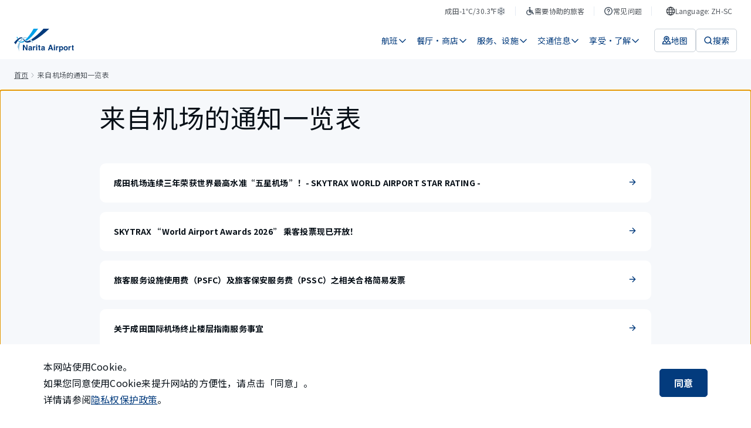

--- FILE ---
content_type: text/html; charset=utf-8
request_url: https://www.narita-airport.jp/zh-sc/news/
body_size: 67664
content:
<!DOCTYPE html><html lang="zh-cn"><head><meta charSet="utf-8" data-next-head=""/><meta name="viewport" content="width=device-width" data-next-head=""/><meta property="og:url" content="https://www.narita-airport.jp/news/" data-next-head=""/><meta property="og:type" content="article" data-next-head=""/><meta property="og:site_name" content="成田国际机场官方网站" data-next-head=""/><meta name="twitter:card" content="summary_large_image" data-next-head=""/><title data-next-head="">来自机场的通知一览表 | 成田国际机场</title><meta content="来自机场的通知一览表 | 成田国际机场" property="og:title" data-next-head=""/><meta content="介绍来自成田国际机场的重要通知等信息。" name="description" data-next-head=""/><meta content="介绍来自成田国际机场的重要通知等信息。" name="og:description" data-next-head=""/><meta content="https://www.narita-airport.jp/images/image_ogp_logo.png" property="og:image" data-next-head=""/><script type="application/ld+json" data-next-head="">{"@context":"https://schema.org","@type":"BreadcrumbList","itemListElement":[{"@type":"ListItem","position":1,"name":"首页","item":"https://www.narita-airport.jp//"},{"@type":"ListItem","position":2,"name":"来自机场的通知一览表"}]}</script><link rel="icon" href="/favicon.ico" sizes="48x48"/><link rel="apple-touch-icon" href="/favicon/apple-touch-icon.png"/><link rel="icon" href="/favicon/icon.svg" sizes="any" type="image/svg+xml"/><link rel="manifest" href="/manifest.webmanifest"/><link rel="preload" href="/_next/static/media/ed4b3f4f78ab8a1f-s.p.woff2" as="font" type="font/woff2" crossorigin="anonymous" data-next-font="size-adjust"/><link rel="preload" href="/_next/static/css/9c3748cd8f946798.css" as="style"/><link rel="stylesheet" href="/_next/static/css/9c3748cd8f946798.css" data-n-g=""/><link rel="preload" href="/_next/static/css/f80392b1a42a4eb3.css" as="style"/><link rel="stylesheet" href="/_next/static/css/f80392b1a42a4eb3.css" data-n-p=""/><noscript data-n-css=""></noscript><script defer="" nomodule="" src="/_next/static/chunks/polyfills-42372ed130431b0a.js"></script><script src="/_next/static/chunks/webpack-fec3475ed796cd18.js" defer=""></script><script src="/_next/static/chunks/framework-f0f34dd321686665.js" defer=""></script><script src="/_next/static/chunks/main-8a0b4875ff04cf85.js" defer=""></script><script src="/_next/static/chunks/pages/_app-1d8ba265e58b5ee6.js" defer=""></script><script src="/_next/static/chunks/pages/news-ff35f0f52a708c46.js" defer=""></script><script src="/_next/static/rvLZSnRS1IyAYXA6c6czm/_buildManifest.js" defer=""></script><script src="/_next/static/rvLZSnRS1IyAYXA6c6czm/_ssgManifest.js" defer=""></script><style id="__jsx-2301017261">html{scroll-padding-top:0px}</style><style id="__jsx-1551258483">html{font-family:'Noto Sans SC', 'Noto Sans SC Fallback', sans-serif;--roboto-font:'Roboto', 'Roboto Fallback', sans-serif}</style></head><body><noscript><iframe src="https://www.googletagmanager.com/ns.html?id=GTM-WBDKNV3" height="0" width="0" style="display:none;visibility:hidden"></iframe></noscript><div id="__next"><div class="jsx-2301017261 AirportSiteApp_global-content__421jJ"><button type="button" class="styles_part-module__UF7NY"><span class="styles_text__5bxtg">跳转到正文</span></button><div class="styles_header-module__DY4M_" id="top-fixed-element"><div class="SP_header-module__ICeSv"><header id="ga4-header" class="SP_layout__HdyD8"><div class="SP_sp-contents__qVTGi"><a class="" aria-label="成田国际机场" href="/zh-sc/"><svg viewBox="0 0 123 48" fill="none" xmlns="http://www.w3.org/2000/svg" width="82" height="32" aria-hidden="true" style="flex-shrink:0"><path d="M7.09473 37.6147C8.75682 40.7938 9.90579 44.2965 10.3966 48C10.3297 47.208 10.2739 46.3937 10.2404 45.5905C10.0062 39.3883 10.9878 33.7216 12.8172 29.2261C11.8579 29.003 10.9767 28.6237 10.1624 28.1106C8.80144 30.8659 7.75287 34.0785 7.09473 37.6147Z" fill="#8CBFDE"></path><path d="M37.7934 26.4709C37.6149 26.2254 37.4476 25.98 37.2691 25.7458C36.3879 24.5633 35.4509 23.4813 34.4692 22.5331C34.2461 22.3212 34.023 22.1092 33.7999 21.9085C33.3537 21.5069 32.8964 21.1276 32.4279 20.7818C32.149 21.0272 31.859 21.2615 31.5801 21.5069C31.9705 21.8192 32.3609 22.165 32.7402 22.5331C32.9521 22.7451 33.1752 22.957 33.3872 23.1801C34.2684 24.1171 35.1051 25.1769 35.8859 26.3593C36.0532 26.6047 36.2094 26.8613 36.3656 27.1178C36.6445 27.5864 36.9233 28.066 37.191 28.5568H39.1432C38.7081 27.8318 38.2508 27.1402 37.7934 26.4709Z" fill="#8CBFDE"></path><path d="M23.8387 17.6026C23.6714 17.6026 23.4929 17.6026 23.3256 17.6138C21.8866 17.6807 20.5033 18.0042 19.1759 18.5731C18.8859 18.6958 18.607 18.8297 18.3281 18.9747C17.7481 19.2759 17.1792 19.6328 16.6214 20.0232C16.3314 20.224 16.0525 20.4471 15.7736 20.6702C14.29 21.8861 12.9402 23.4478 11.7578 25.2772C12.4606 25.7011 13.2749 25.9131 14.1561 25.9131C14.2454 25.9131 14.3346 25.9131 14.435 25.9019C15.3163 24.396 16.3091 23.0909 17.3911 22.0311C17.603 21.8192 17.8261 21.6184 18.0381 21.4288C18.5178 21.0049 19.0197 20.6368 19.5329 20.3133C19.7894 20.1571 20.046 20.0009 20.3026 19.8671C21.4181 19.287 22.5893 18.9189 23.8164 18.8073C24.0841 18.785 24.363 18.7739 24.6307 18.7739C25.0211 18.7739 25.4004 18.7962 25.7908 18.852C26.0808 18.5508 26.3709 18.2496 26.6609 17.9373C25.7239 17.7142 24.7869 17.6026 23.8387 17.6026Z" fill="#8CBFDE"></path><path d="M7.12777 17.0002C6.54771 16.911 5.9788 16.7548 5.44336 16.5428C5.62184 18.0488 5.88956 19.4431 6.24652 20.6925C6.69272 20.3244 7.12776 19.9786 7.55165 19.6662C7.37317 18.8408 7.22816 17.9484 7.12777 17.0002Z" fill="#00A0E8"></path><path d="M20.2129 25.8238C20.2017 25.8127 19.9563 25.478 19.5993 24.9984C17.9261 25.9689 16.3532 26.5601 14.9254 26.7162C14.6465 26.7497 14.3788 26.7609 14.1111 26.7609C14.033 26.7609 13.9661 26.7609 13.8991 26.7609C12.9286 26.7274 12.0474 26.482 11.2442 26.0023C10.9988 25.8573 10.7534 25.6788 10.5303 25.4892C10.5192 25.478 10.508 25.4669 10.4969 25.4669C10.0841 25.1099 9.71601 24.6972 9.3702 24.2064C9.06902 24.5522 8.75668 24.9314 8.44434 25.333C8.71206 25.69 9.00209 26.0135 9.30327 26.3035C9.4706 26.4597 9.63792 26.6158 9.80525 26.7609C10.0395 26.9505 10.2738 27.129 10.5192 27.2963C11.3112 27.8094 12.1813 28.1664 13.1183 28.3783C13.4083 28.4453 13.7095 28.4899 14.0218 28.5233C14.3676 28.5568 14.7246 28.5791 15.0927 28.5791C16.9779 28.5791 19.0751 28.066 21.3507 27.0844C20.9379 26.6939 20.5587 26.2812 20.2129 25.8238Z" fill="#00A0E8"></path><path d="M40.0123 0.0111557C36.1527 7.15036 32.1034 13.0514 28.2103 17.4799C27.9984 17.7253 27.7864 17.9596 27.5745 18.1938C27.3179 18.4838 27.0502 18.7627 26.7936 19.0304C26.5482 19.287 26.314 19.5324 26.0686 19.7778C24.8973 20.9603 23.7483 22.0088 22.6328 22.9012C22.789 23.102 22.934 23.2805 23.0344 23.4144C23.6814 24.2064 24.6073 24.6972 25.6224 24.7641C27.0725 23.8382 28.5784 22.7562 30.1178 21.5069C30.3521 21.3172 30.5863 21.1276 30.8206 20.9268C31.0995 20.6925 31.3783 20.4583 31.6461 20.224C31.8692 20.0344 32.1034 19.8336 32.3265 19.6328C37.7478 14.8473 43.5596 8.22124 49.3602 0H40.0123V0.0111557Z" fill="#00A0E8"></path><path d="M38.0721 25.3665C38.3621 25.2326 38.6633 25.0876 38.9645 24.9314C47.5092 20.6702 58.8204 12.8617 72.1841 0.0222778H60.3598C58.43 2.17519 56.344 4.36158 54.113 6.55911C47.4534 13.1294 40.5708 18.6958 35.2387 22.0423L35.2275 22.0534C36.2203 23.0462 37.1685 24.1506 38.0721 25.3665Z" fill="#033B7D"></path><path d="M14.8138 17.6472C14.2896 17.6472 13.7207 17.7141 13.1071 17.848C11.657 18.1603 10.1064 18.997 8.58936 20.0679C8.33279 20.2463 8.07622 20.436 7.83081 20.6256C7.40692 20.9491 6.99419 21.2838 6.58145 21.6296C6.33604 21.8303 6.10179 22.0423 5.86753 22.2542C2.87799 24.9203 0.46851 27.8875 0 28.5457C1.17128 29.5831 2.27562 30.7097 3.27957 31.9145C4.28352 30.0627 5.73367 27.5752 7.39577 25.3442C7.5854 25.0988 7.77504 24.8422 7.96467 24.6079C8.27701 24.2064 8.60051 23.8271 8.93516 23.459C9.1471 23.2247 9.35905 22.9905 9.571 22.7785C10.6865 21.6296 11.8355 20.726 12.9844 20.2686C13.8322 19.934 14.6131 19.7667 15.2935 19.7667C15.3716 19.7667 15.4385 19.7667 15.5055 19.7778C16.1636 19.2535 16.8552 18.7962 17.558 18.4058C16.7883 17.9149 15.8959 17.6472 14.8138 17.6472Z" fill="#033B7D"></path><path d="M32.5841 23.6151C30.9108 24.5075 29.4718 25.0987 28.3452 25.3441C27.4528 25.5338 26.6496 25.6788 25.9022 25.69C25.4337 25.69 24.9875 25.6119 24.5636 25.478C23.7047 25.2103 22.9462 24.686 22.3996 23.9944C22.288 23.8605 21.641 23.0239 21.4514 22.7785C21.0052 22.1984 20.5032 21.5403 20.1016 21.0272C19.6666 21.2949 19.2315 21.6072 18.8188 21.953C18.7407 22.02 18.6626 22.0869 18.5957 22.1427C18.9527 22.6112 20.6036 24.8533 21.1725 25.5784C21.206 25.623 21.3287 25.7569 21.3287 25.768C22.7677 27.4636 24.9094 28.5456 27.3189 28.5456H27.3301C27.3747 28.5456 27.5643 28.5456 27.6424 28.5456C27.7986 28.5456 27.9548 28.5345 28.1109 28.5233C28.1779 28.5233 28.3563 28.501 28.3786 28.501C30.0073 28.3337 32.2829 27.7871 35.0605 26.7051C34.2685 25.5449 33.443 24.5075 32.5841 23.6151Z" fill="#033B7D"></path><path d="M18.2275 33.108H20.7151L25.244 41.0392V33.108H27.4639V44.4861H25.0879L20.4474 36.4099V44.4861H18.2275V33.108Z" fill="#033B7D"></path><path d="M33.2534 39.366C33.6662 39.3102 33.9562 39.2545 34.1347 39.1764C34.447 39.0425 34.6144 38.8306 34.6144 38.5517C34.6144 38.2059 34.4917 37.9716 34.2462 37.8378C34.0008 37.7039 33.6439 37.637 33.1754 37.637C32.6511 37.637 32.2718 37.7709 32.0599 38.0274C31.9037 38.2171 31.8033 38.4736 31.7475 38.7971H29.6281C29.6727 38.0609 29.8846 37.4585 30.2528 36.9788C30.8328 36.2426 31.8368 35.8633 33.2646 35.8633C34.1905 35.8633 35.0159 36.0418 35.7299 36.4099C36.4438 36.7781 36.8119 37.4697 36.8119 38.4736V42.3332C36.8119 42.601 36.8119 42.9245 36.823 43.3037C36.8342 43.5938 36.8788 43.7834 36.9569 43.8949C37.0238 43.9953 37.1354 44.0846 37.2804 44.1515V44.475H34.8821C34.8152 44.3077 34.7705 44.1404 34.7482 43.9953C34.7259 43.8503 34.7036 43.6719 34.6813 43.4822C34.3801 43.8169 34.0231 44.0957 33.6216 44.3188C33.1419 44.5866 32.6065 44.7316 32.0041 44.7316C31.2344 44.7316 30.6097 44.5196 30.1077 44.0846C29.6058 43.6495 29.3604 43.036 29.3604 42.2329C29.3604 41.1954 29.7619 40.4481 30.5651 39.9907C31.0001 39.7341 31.6583 39.5557 32.5061 39.4553L33.2534 39.366ZM34.6032 40.3923C34.4582 40.4815 34.3243 40.5484 34.1793 40.6042C34.0343 40.66 33.8335 40.7046 33.5881 40.7604L33.0861 40.8496C32.6176 40.9277 32.283 41.0281 32.071 41.1508C31.7252 41.3516 31.5467 41.664 31.5467 42.0878C31.5467 42.4671 31.6471 42.7348 31.8591 42.9022C32.071 43.0695 32.3276 43.1476 32.6288 43.1476C33.1084 43.1476 33.5546 43.0137 33.9562 42.7348C34.3578 42.456 34.5697 41.954 34.592 41.2177V40.3923H34.6032Z" fill="#033B7D"></path><path d="M43.4599 35.8745C43.4934 35.8745 43.5492 35.8857 43.6496 35.8857V38.139C43.5157 38.1278 43.393 38.1167 43.2814 38.1055C43.1699 38.1055 43.0807 38.0944 43.0249 38.0944C42.1436 38.0944 41.5413 38.3844 41.2401 38.9645C41.0728 39.288 40.9835 39.7899 40.9835 40.4592V44.4862H38.7637V36.0753H40.8608V37.5366C41.1955 36.9789 41.4966 36.5884 41.7532 36.3876C42.1659 36.0418 42.7014 35.8745 43.3595 35.8745C43.4042 35.8634 43.4376 35.8634 43.4599 35.8745Z" fill="#033B7D"></path><path d="M47.5654 35.0714H45.3232V33.0411H47.5654V35.0714ZM45.3232 36.0753H47.5654V44.5085H45.3232V36.0753Z" fill="#033B7D"></path><path d="M49.3164 37.6258V36.0641H50.4877V33.7216H52.6629V36.0641H54.0238V37.6258H52.6629V42.0767C52.6629 42.4225 52.7075 42.6344 52.7968 42.7236C52.886 42.8129 53.1537 42.8463 53.5999 42.8463C53.6669 42.8463 53.7338 42.8463 53.8119 42.8463C53.89 42.8463 53.9569 42.8352 54.035 42.8352V44.475L52.9976 44.5084C51.9601 44.5419 51.2462 44.3634 50.867 43.973C50.6215 43.7164 50.4988 43.3372 50.4988 42.8129V37.637H49.3164V37.6258Z" fill="#033B7D"></path><path d="M59.5015 39.366C59.9142 39.3102 60.2043 39.2545 60.3827 39.1764C60.6951 39.0425 60.8624 38.8306 60.8624 38.5517C60.8624 38.2059 60.7397 37.9716 60.4943 37.8378C60.2489 37.7039 59.8919 37.637 59.4234 37.637C58.8991 37.637 58.5199 37.7709 58.3079 38.0274C58.1517 38.2171 58.0513 38.4736 57.9956 38.7971H55.8761C55.9207 38.0609 56.1327 37.4585 56.5008 36.9788C57.0809 36.2426 58.0848 35.8633 59.5127 35.8633C60.4385 35.8633 61.264 36.0418 61.9779 36.4099C62.6918 36.7781 63.0599 37.4697 63.0599 38.4736V42.3332C63.0599 42.601 63.0599 42.9245 63.0711 43.3037C63.0823 43.5938 63.1269 43.7834 63.205 43.8949C63.2719 43.9953 63.3834 44.0846 63.5285 44.1515V44.475H61.1301C61.0632 44.3077 61.0186 44.1404 60.9963 43.9953C60.974 43.8503 60.9517 43.6719 60.9293 43.4822C60.6282 43.8169 60.2712 44.0957 59.8696 44.3188C59.3899 44.5866 58.8545 44.7316 58.2521 44.7316C57.4824 44.7316 56.8578 44.5196 56.3558 44.0846C55.8538 43.6495 55.6084 43.036 55.6084 42.2329C55.6084 41.1954 56.01 40.4481 56.8131 39.9907C57.2482 39.7341 57.9063 39.5557 58.7541 39.4553L59.5015 39.366ZM60.8513 40.3923C60.7062 40.4815 60.5724 40.5484 60.4274 40.6042C60.2824 40.66 60.0816 40.7046 59.8361 40.7604L59.3342 40.8496C58.8657 40.9277 58.531 41.0281 58.3191 41.1508C57.9733 41.3516 57.7948 41.664 57.7948 42.0878C57.7948 42.4671 57.8952 42.7348 58.1071 42.9022C58.3191 43.0695 58.5756 43.1476 58.8768 43.1476C59.3565 43.1476 59.8027 43.0137 60.2043 42.7348C60.6058 42.456 60.8178 41.954 60.8401 41.2177V40.3923H60.8513Z" fill="#033B7D"></path><path d="M73.6346 33.108H76.323L80.35 44.4861H77.7731L77.0258 42.1436H72.8315L72.0618 44.4861H69.5742L73.6346 33.108ZM73.4785 40.1803H76.3899L74.9509 35.7071L73.4785 40.1803Z" fill="#033B7D"></path><path d="M84.064 35.0602H81.833V33.03H84.064V35.0602ZM81.833 36.0641H84.064V44.475H81.833V36.0641Z" fill="#033B7D"></path><path d="M90.8135 35.8745C90.8469 35.8745 90.9027 35.8857 91.0031 35.8857V38.139C90.8692 38.1278 90.7465 38.1167 90.635 38.1055C90.5234 38.1055 90.4342 38.0944 90.3784 38.0944C89.4972 38.0944 88.8948 38.3844 88.5936 38.9645C88.4263 39.288 88.337 39.7899 88.337 40.4592V44.4862H86.1172V36.0753H88.2143V37.5366C88.549 36.9789 88.8502 36.5884 89.1067 36.3876C89.5195 36.0418 90.0549 35.8745 90.7131 35.8745C90.7465 35.8634 90.7911 35.8634 90.8135 35.8745Z" fill="#033B7D"></path><path d="M99.8155 36.9677C100.507 37.6928 100.842 38.7636 100.842 40.158C100.842 41.6416 100.507 42.7683 99.8379 43.5491C99.1686 44.33 98.2985 44.7093 97.2499 44.7093C96.5806 44.7093 96.0117 44.5419 95.5766 44.2073C95.3312 44.0177 95.097 43.7499 94.8627 43.393V47.7769H92.6875V36.0641H94.7958V37.3023C95.0301 36.9342 95.2866 36.6442 95.5543 36.4323C96.0452 36.053 96.6364 35.8633 97.3057 35.8633C98.2873 35.8857 99.1239 36.2426 99.8155 36.9677ZM98.1311 38.5517C97.83 38.0497 97.3503 37.8043 96.681 37.8043C95.8778 37.8043 95.3201 38.1836 95.0189 38.9421C94.8627 39.3437 94.7846 39.8568 94.7846 40.4704C94.7846 41.452 95.0412 42.1325 95.5766 42.534C95.889 42.7683 96.2571 42.8798 96.681 42.8798C97.2945 42.8798 97.7742 42.6456 98.0977 42.1659C98.4212 41.6974 98.5885 41.0616 98.5885 40.2696C98.5773 39.6226 98.4212 39.0537 98.1311 38.5517Z" fill="#033B7D"></path><path d="M109.342 43.4488C108.628 44.33 107.557 44.7651 106.107 44.7651C104.657 44.7651 103.586 44.33 102.872 43.4488C102.158 42.5675 101.812 41.519 101.812 40.2807C101.812 39.0648 102.169 38.0163 102.872 37.1239C103.586 36.2315 104.657 35.7853 106.107 35.7853C107.557 35.7853 108.628 36.2315 109.342 37.1239C110.056 38.0163 110.402 39.0648 110.402 40.2807C110.402 41.519 110.045 42.5787 109.342 43.4488ZM107.58 42.2329C107.925 41.7755 108.093 41.1285 108.093 40.2807C108.093 39.433 107.925 38.786 107.58 38.3398C107.234 37.8936 106.743 37.6593 106.096 37.6593C105.449 37.6593 104.958 37.8824 104.612 38.3398C104.267 38.7971 104.088 39.4441 104.088 40.2807C104.088 41.1285 104.267 41.7755 104.612 42.2329C104.958 42.6902 105.46 42.9133 106.096 42.9133C106.732 42.9133 107.234 42.6902 107.58 42.2329Z" fill="#033B7D"></path><path d="M116.48 35.8745C116.514 35.8745 116.57 35.8857 116.67 35.8857V38.139C116.536 38.1278 116.414 38.1167 116.302 38.1055C116.19 38.1055 116.101 38.0944 116.045 38.0944C115.164 38.0944 114.562 38.3844 114.261 38.9645C114.093 39.288 114.004 39.7899 114.004 40.4592V44.4862H111.784V36.0753H113.881V37.5366C114.216 36.9789 114.517 36.5884 114.774 36.3876C115.186 36.0418 115.722 35.8745 116.38 35.8745C116.425 35.8634 116.458 35.8634 116.48 35.8745Z" fill="#033B7D"></path><path d="M118.064 37.715V36.1533H119.236V33.8108H121.411V36.1533H122.772V37.715H121.411V42.1547C121.411 42.5005 121.456 42.7125 121.545 42.8017C121.634 42.891 121.902 42.9244 122.348 42.9244C122.415 42.9244 122.482 42.9244 122.56 42.9244C122.638 42.9244 122.705 42.9133 122.783 42.9133V44.5531L121.746 44.5865C120.708 44.62 119.994 44.4415 119.615 44.0511C119.37 43.7945 119.247 43.4152 119.247 42.891V37.715H118.064Z" fill="#033B7D"></path></svg></a><div class="SP_navigation__S0k1d"><button class="SP_button__CazC0" aria-label="検索"><svg viewBox="0 0 16 16" fill="none" xmlns="http://www.w3.org/2000/svg" width="24" height="24" aria-hidden="true" style="flex-shrink:0"><path d="M11.3333 11.3334L14 14" stroke="#033B7D" stroke-width="1.5" stroke-linecap="round"></path><circle cx="7.33331" cy="7.33337" r="5.25" stroke="#033B7D" stroke-width="1.5"></circle></svg></button><button class="SP_button__CazC0" aria-label="メニュー"><svg viewBox="0 0 16 16" fill="none" xmlns="http://www.w3.org/2000/svg" width="24" height="24" aria-hidden="true" style="flex-shrink:0"><path d="M2 3.33331H14" stroke="#033B7D" stroke-width="1.5" stroke-linecap="round" stroke-linejoin="round"></path><path d="M2 8H14" stroke="#033B7D" stroke-width="1.5" stroke-linecap="round" stroke-linejoin="round"></path><path d="M2 12.6667H14" stroke="#033B7D" stroke-width="1.5" stroke-linecap="round" stroke-linejoin="round"></path></svg></button></div></div></header></div></div><nav aria-label="面包屑导览" class="styles_layout-module__SLnBv"><ol class="styles_list__1CaVf"><li class="styles_item__Z3cip"><a class="styles_link__ySqNT" href="/zh-sc/">首页</a></li><li class="styles_item__Z3cip" aria-current="page"><svg viewBox="0 0 16 16" fill="none" xmlns="http://www.w3.org/2000/svg" width="16" height="16" aria-hidden="true" class="styles_icon__03AJV" style="flex-shrink:0"><path d="M6 12L9 8.5L6 5" stroke="#A1A7AE" stroke-linecap="round" stroke-linejoin="round"></path></svg>来自机场的通知一览表</li></ol></nav><div class="jsx-2301017261 AirportSiteApp_main__nepvt"><main tabindex="-1" id="page-initial-focus-position" class="styles_layout-module__p6k69 styles_template-module__PIImg"><div class="styles_section-module__Uf1Ck styles_-hasxpadding__hrPRt"><h1 class="styles_title__69xct">来自机场的通知一览表</h1></div><div class="styles_sections__S2g_x"><div class="styles_section-module__JTQeU"><div class="styles_cards__yZEZS"><a class="styles_part-module__9MtsF" href="/zh-sc/news/skytrax2025/"><div class="styles_bottom__kU0wZ"><h2 class="styles_heading__9E6Mm">成田机场连续三年荣获世界最高水准“五星机场”！- SKYTRAX WORLD AIRPORT STAR RATING -</h2><svg viewBox="0 0 16 17" fill="none" xmlns="http://www.w3.org/2000/svg" width="16" height="16" aria-hidden="true" style="flex-shrink:0"><path d="M13 8.50004L8.33333 3.83337M13 8.50004L8.33333 13.1667M13 8.50004L3 8.5" stroke="#033B7D" stroke-width="1.5" stroke-linecap="round" stroke-linejoin="round"></path></svg></div></a><a class="styles_part-module__9MtsF" href="/zh-sc/news/vote_for_skytrax/"><div class="styles_bottom__kU0wZ"><h2 class="styles_heading__9E6Mm">SKYTRAX “World Airport Awards 2026” 乘客投票现已开放！</h2><svg viewBox="0 0 16 17" fill="none" xmlns="http://www.w3.org/2000/svg" width="16" height="16" aria-hidden="true" style="flex-shrink:0"><path d="M13 8.50004L8.33333 3.83337M13 8.50004L8.33333 13.1667M13 8.50004L3 8.5" stroke="#033B7D" stroke-width="1.5" stroke-linecap="round" stroke-linejoin="round"></path></svg></div></a><a class="styles_part-module__9MtsF" href="/zh-sc/news/psfc_invoice_20230929/"><div class="styles_bottom__kU0wZ"><h2 class="styles_heading__9E6Mm">旅客服务设施使用费（PSFC）及旅客保安服务费（PSSC）之相关合格简易发票</h2><svg viewBox="0 0 16 17" fill="none" xmlns="http://www.w3.org/2000/svg" width="16" height="16" aria-hidden="true" style="flex-shrink:0"><path d="M13 8.50004L8.33333 3.83337M13 8.50004L8.33333 13.1667M13 8.50004L3 8.5" stroke="#033B7D" stroke-width="1.5" stroke-linecap="round" stroke-linejoin="round"></path></svg></div></a><a class="styles_part-module__9MtsF" href="/zh-sc/news/floorguide_close/"><div class="styles_bottom__kU0wZ"><h2 class="styles_heading__9E6Mm">关于成田国际机场终止楼层指南服务事宜</h2><svg viewBox="0 0 16 17" fill="none" xmlns="http://www.w3.org/2000/svg" width="16" height="16" aria-hidden="true" style="flex-shrink:0"><path d="M13 8.50004L8.33333 3.83337M13 8.50004L8.33333 13.1667M13 8.50004L3 8.5" stroke="#033B7D" stroke-width="1.5" stroke-linecap="round" stroke-linejoin="round"></path></svg></div></a><a class="styles_part-module__9MtsF" href="/zh-sc/news/202503_t1deck/"><div class="styles_top__E_Gfb"><div class="styles_tag-module__ivZD8"><span class="styles_text__1DNTg">重要通知</span></div><div class="styles_date__e5lLI">发布日期:2025-03-21</div></div><div class="styles_bottom__kU0wZ"><h2 class="styles_heading__9E6Mm">关于第1航站楼5楼翻新工程，展望台关闭的通知</h2><svg viewBox="0 0 16 17" fill="none" xmlns="http://www.w3.org/2000/svg" width="16" height="16" aria-hidden="true" style="flex-shrink:0"><path d="M13 8.50004L8.33333 3.83337M13 8.50004L8.33333 13.1667M13 8.50004L3 8.5" stroke="#033B7D" stroke-width="1.5" stroke-linecap="round" stroke-linejoin="round"></path></svg></div></a><a class="styles_part-module__9MtsF" href="/zh-sc/news/Parking_Charges/"><div class="styles_bottom__kU0wZ"><h2 class="styles_heading__9E6Mm">成田国际机场停车费调整费率公告</h2><svg viewBox="0 0 16 17" fill="none" xmlns="http://www.w3.org/2000/svg" width="16" height="16" aria-hidden="true" style="flex-shrink:0"><path d="M13 8.50004L8.33333 3.83337M13 8.50004L8.33333 13.1667M13 8.50004L3 8.5" stroke="#033B7D" stroke-width="1.5" stroke-linecap="round" stroke-linejoin="round"></path></svg></div></a><a class="styles_part-module__9MtsF" href="/zh-sc/news/drones_201909/"><div class="styles_bottom__kU0wZ"><h2 class="styles_heading__9E6Mm">【提请注意】有关禁止在机场及其周边地区放飞无人机的通知</h2><svg viewBox="0 0 16 17" fill="none" xmlns="http://www.w3.org/2000/svg" width="16" height="16" aria-hidden="true" style="flex-shrink:0"><path d="M13 8.50004L8.33333 3.83337M13 8.50004L8.33333 13.1667M13 8.50004L3 8.5" stroke="#033B7D" stroke-width="1.5" stroke-linecap="round" stroke-linejoin="round"></path></svg></div></a><a class="styles_part-module__9MtsF" href="/zh-sc/news/PremierGate/"><div class="styles_bottom__kU0wZ"><h2 class="styles_heading__9E6Mm">致乘坐公务机的乘客</h2><svg viewBox="0 0 16 17" fill="none" xmlns="http://www.w3.org/2000/svg" width="16" height="16" aria-hidden="true" style="flex-shrink:0"><path d="M13 8.50004L8.33333 3.83337M13 8.50004L8.33333 13.1667M13 8.50004L3 8.5" stroke="#033B7D" stroke-width="1.5" stroke-linecap="round" stroke-linejoin="round"></path></svg></div></a><a class="styles_part-module__9MtsF" href="/zh-sc/news/skytrax2024/"><div class="styles_bottom__kU0wZ"><h2 class="styles_heading__9E6Mm">Narita Airport Awarded &quot;5-Star Airport&quot; Rating for the 2nd consecutive year.</h2><svg viewBox="0 0 16 17" fill="none" xmlns="http://www.w3.org/2000/svg" width="16" height="16" aria-hidden="true" style="flex-shrink:0"><path d="M13 8.50004L8.33333 3.83337M13 8.50004L8.33333 13.1667M13 8.50004L3 8.5" stroke="#033B7D" stroke-width="1.5" stroke-linecap="round" stroke-linejoin="round"></path></svg></div></a><a class="styles_part-module__9MtsF" href="/zh-sc/news/202410_cutomerharassmentstatement/"><div class="styles_top__E_Gfb"><div class="styles_date__e5lLI">发布日期:2024-10-28</div></div><div class="styles_bottom__kU0wZ"><h2 class="styles_heading__9E6Mm">成田机场应对顾客骚扰之基本方针</h2><svg viewBox="0 0 16 17" fill="none" xmlns="http://www.w3.org/2000/svg" width="16" height="16" aria-hidden="true" style="flex-shrink:0"><path d="M13 8.50004L8.33333 3.83337M13 8.50004L8.33333 13.1667M13 8.50004L3 8.5" stroke="#033B7D" stroke-width="1.5" stroke-linecap="round" stroke-linejoin="round"></path></svg></div></a></div><div class="styles_pagination__a4ozN"><nav class="styles_pagination-base__pl___"><ul class="styles_list__kSo6z"><li class="styles_prev__UUCsq"><button class="styles_page-button__0TVPU" disabled=""><svg width="24" height="24" viewBox="0 0 24 24" fill="none" xmlns="http://www.w3.org/2000/svg" role="img" aria-label="上一页" style="flex-shrink:0"><path d="M15 19.5L7.5 12L15 4.5" stroke="#6E7881" stroke-width="1.5" stroke-linecap="round" stroke-linejoin="round"></path></svg></button></li><li><button class="styles_page-button__0TVPU" aria-current="page">1</button></li><li><button class="styles_page-button__0TVPU">2</button></li><li><button class="styles_page-button__0TVPU">3</button></li><li class="styles_next___XLTI"><button class="styles_page-button__0TVPU"><svg viewBox="0 0 16 16" fill="none" xmlns="http://www.w3.org/2000/svg" width="24" height="24" role="img" aria-label="下一页" style="flex-shrink:0"><path d="M6.00002 3L10.6667 7.66667L6.00002 12.3333" stroke="#033B7D" stroke-width="1.5" stroke-linecap="round" stroke-linejoin="round"></path></svg></button></li></ul></nav></div></div></div></main></div><div class="styles_layout-module__N_ghn"><div style="position:fixed;right:16px;bottom:24px"></div></div><footer id="ga4-footer" class="styles_footer-module__7hHwF"><div class="styles_footer-content__ONu_A"><div class="styles_main__LEBmE"><ul><li><a class="styles_main-link__DFG7h" href="/zh-sc/faq/lost/"><span class="styles_text__ZbfPs">遗忘物品・遗失物品</span><svg viewBox="0 0 16 16" fill="none" xmlns="http://www.w3.org/2000/svg" width="16" height="16" aria-hidden="true" style="flex-shrink:0"><path d="M13 8.00016L8.33333 3.3335M13 8.00016L8.33333 12.6668M13 8.00016L3 8.00012" stroke="white" stroke-width="1.5" stroke-linecap="round" stroke-linejoin="round"></path></svg></a></li><li><a class="styles_main-link__DFG7h" href="/zh-sc/inquiry/"><span class="styles_text__ZbfPs">咨询・意见</span><svg viewBox="0 0 16 16" fill="none" xmlns="http://www.w3.org/2000/svg" width="16" height="16" aria-hidden="true" style="flex-shrink:0"><path d="M13 8.00016L8.33333 3.3335M13 8.00016L8.33333 12.6668M13 8.00016L3 8.00012" stroke="white" stroke-width="1.5" stroke-linecap="round" stroke-linejoin="round"></path></svg></a></li><li><a class="styles_main-link__DFG7h" href="/zh-sc/news/"><span class="styles_text__ZbfPs">来自机场的通知</span><svg viewBox="0 0 16 16" fill="none" xmlns="http://www.w3.org/2000/svg" width="16" height="16" aria-hidden="true" style="flex-shrink:0"><path d="M13 8.00016L8.33333 3.3335M13 8.00016L8.33333 12.6668M13 8.00016L3 8.00012" stroke="white" stroke-width="1.5" stroke-linecap="round" stroke-linejoin="round"></path></svg></a></li><li><a class="styles_main-link__DFG7h" href="/zh-sc/topics/"><span class="styles_text__ZbfPs">活动・推荐</span><svg viewBox="0 0 16 16" fill="none" xmlns="http://www.w3.org/2000/svg" width="16" height="16" aria-hidden="true" style="flex-shrink:0"><path d="M13 8.00016L8.33333 3.3335M13 8.00016L8.33333 12.6668M13 8.00016L3 8.00012" stroke="white" stroke-width="1.5" stroke-linecap="round" stroke-linejoin="round"></path></svg></a></li></ul></div><div class="styles_sub__J9Yyk"><ul><li><a class="styles_sub-link__RrMRi" href="/zh-sc/sitemap/"><span class="styles_text__ZbfPs">网站地图</span></a></li><li><a class="styles_sub-link__RrMRi" href="/zh-sc/copyright/"><span class="styles_text__ZbfPs">网站政策</span></a></li><li><a class="styles_sub-link__RrMRi" href="/zh-sc/web-accessibility/"><span class="styles_text__ZbfPs">网络无障碍方针</span></a></li><li><a class="styles_sub-link__RrMRi" href="/zh-sc/privacy/"><span class="styles_text__ZbfPs">隐私权保护政策</span></a></li></ul><ul><li><a href="https://www.narita-airport.jp/en/company/media-center/news/" title="打开外部网站" rel="noopener noreferrer" class="styles_sub-link__RrMRi"><span class="styles_text__ZbfPs">新闻</span><svg width="16" height="16" viewBox="0 0 16 16" fill="none" xmlns="http://www.w3.org/2000/svg" aria-hidden="true" style="flex-shrink:0"><path d="M7 4.33333H3V13.6667H12.3333V9.66667M8.33333 8.33333L13 3.66667M9.66667 3H13.6667V7" stroke="white" stroke-width="1.5" stroke-linecap="round" stroke-linejoin="round"></path></svg></a></li><li><a href="https://www.narita-airport.jp/en/company/airport-operation/regulation/" title="打开外部网站" rel="noopener noreferrer" class="styles_sub-link__RrMRi"><span class="styles_text__ZbfPs">法规等</span><svg width="16" height="16" viewBox="0 0 16 16" fill="none" xmlns="http://www.w3.org/2000/svg" aria-hidden="true" style="flex-shrink:0"><path d="M7 4.33333H3V13.6667H12.3333V9.66667M8.33333 8.33333L13 3.66667M9.66667 3H13.6667V7" stroke="white" stroke-width="1.5" stroke-linecap="round" stroke-linejoin="round"></path></svg></a></li></ul></div><div class="styles_other__WPYSV"><ul class="styles_sns__4_Ys_"><li><a href="https://x.com/Narita_OPC_info" title="打开外部网站" rel="noopener noreferrer" class="styles_sns-link__zKFMN"><svg width="32" height="32" viewBox="0 0 32 32" fill="none" xmlns="http://www.w3.org/2000/svg" role="img" aria-label="X" style="flex-shrink:0"><path fill-rule="evenodd" clip-rule="evenodd" d="M16 32C24.8366 32 32 24.8366 32 16C32 7.16344 24.8366 0 16 0C7.16344 0 0 7.16344 0 16C0 24.8366 7.16344 32 16 32ZM23.1457 8L17.3174 14.7749H17.3171L23.656 24H18.994L14.7254 17.7878L9.3812 24H8L14.1122 16.8955L8 8H12.6619L16.7039 13.8826L21.7646 8H23.1457ZM14.8064 16.0881L15.4257 16.9738V16.9742L19.6438 23.0075H21.7652L16.5962 15.6137L15.9769 14.728L12.0003 9.03974H9.87886L14.8064 16.0881Z" fill="white"></path></svg></a></li><li><a href="https://www.facebook.com/NaritaAirport.jp/" title="打开外部网站" rel="noopener noreferrer" class="styles_sns-link__zKFMN"><svg viewBox="0 0 32 32" fill="none" xmlns="http://www.w3.org/2000/svg" width="32" height="32" role="img" aria-label="Facebook" style="flex-shrink:0"><path fill-rule="evenodd" clip-rule="evenodd" d="M0 16C0 7.16344 7.16344 0 16 0C24.8366 0 32 7.16344 32 16C32 24.8366 24.8366 32 16 32C7.16344 32 0 24.8366 0 16ZM16 8C20.4 8 24 11.6 24 16C24 20 21.1 23.4 17.1 24V18.3H19L19.4 16H17.2V14.5C17.2 13.9 17.5 13.3 18.5 13.3H19.5V11.3C19.5 11.3 18.6 11.1 17.7 11.1C15.9 11.1 14.7 12.2 14.7 14.2V16H12.7V18.3H14.7V23.9C10.9 23.3 8 20 8 16C8 11.6 11.6 8 16 8Z" fill="white"></path></svg></a></li><li><a href="https://www.instagram.com/narita.airport_official/" title="打开外部网站" rel="noopener noreferrer" class="styles_sns-link__zKFMN"><svg viewBox="0 0 32 32" fill="none" xmlns="http://www.w3.org/2000/svg" width="32" height="32" role="img" aria-label="Instagram" style="flex-shrink:0"><path d="M16 18.8C14.5 18.8 13.2 17.6 13.2 16C13.2 14.5 14.4 13.2 16 13.2C17.5 13.2 18.8 14.4 18.8 16C18.8 17.5 17.5 18.8 16 18.8Z" fill="white"></path><path fill-rule="evenodd" clip-rule="evenodd" d="M19.4 9.2H12.6C11.8 9.3 11.4 9.4 11.1 9.5C10.7 9.6 10.4 9.8 10.1 10.1C9.86261 10.3374 9.75045 10.5748 9.61489 10.8617C9.57916 10.9373 9.5417 11.0166 9.5 11.1C9.48453 11.1464 9.46667 11.1952 9.44752 11.2475C9.34291 11.5333 9.2 11.9238 9.2 12.6V19.4C9.3 20.2 9.4 20.6 9.5 20.9C9.6 21.3 9.8 21.6 10.1 21.9C10.3374 22.1374 10.5748 22.2495 10.8617 22.3851C10.9374 22.4209 11.0165 22.4583 11.1 22.5C11.1464 22.5155 11.1952 22.5333 11.2475 22.5525C11.5333 22.6571 11.9238 22.8 12.6 22.8H19.4C20.2 22.7 20.6 22.6 20.9 22.5C21.3 22.4 21.6 22.2 21.9 21.9C22.1374 21.6626 22.2495 21.4252 22.3851 21.1383C22.4209 21.0626 22.4583 20.9835 22.5 20.9C22.5155 20.8536 22.5333 20.8048 22.5525 20.7525C22.6571 20.4667 22.8 20.0762 22.8 19.4V12.6C22.7 11.8 22.6 11.4 22.5 11.1C22.4 10.7 22.2 10.4 21.9 10.1C21.6626 9.86261 21.4252 9.75045 21.1383 9.61488C21.0627 9.57918 20.9833 9.54167 20.9 9.5C20.8536 9.48453 20.8048 9.46666 20.7525 9.44752C20.4667 9.3429 20.0762 9.2 19.4 9.2ZM16 11.7C13.6 11.7 11.7 13.6 11.7 16C11.7 18.4 13.6 20.3 16 20.3C18.4 20.3 20.3 18.4 20.3 16C20.3 13.6 18.4 11.7 16 11.7ZM21.4 11.6C21.4 12.1523 20.9523 12.6 20.4 12.6C19.8477 12.6 19.4 12.1523 19.4 11.6C19.4 11.0477 19.8477 10.6 20.4 10.6C20.9523 10.6 21.4 11.0477 21.4 11.6Z" fill="white"></path><path fill-rule="evenodd" clip-rule="evenodd" d="M0 16C0 7.16344 7.16344 0 16 0C24.8366 0 32 7.16344 32 16C32 24.8366 24.8366 32 16 32C7.16344 32 0 24.8366 0 16ZM12.6 7.7H19.4C20.3 7.8 20.9 7.9 21.4 8.1C22 8.4 22.4 8.6 22.9 9.1C23.4 9.6 23.7 10.1 23.9 10.6C24.1 11.1 24.3 11.7 24.3 12.6V19.4C24.2 20.3 24.1 20.9 23.9 21.4C23.6 22 23.4 22.4 22.9 22.9C22.4 23.4 21.9 23.7 21.4 23.9C20.9 24.1 20.3 24.3 19.4 24.3H12.6C11.7 24.2 11.1 24.1 10.6 23.9C10 23.6 9.6 23.4 9.1 22.9C8.6 22.4 8.3 21.9 8.1 21.4C7.9 20.9 7.7 20.3 7.7 19.4V12.6C7.8 11.7 7.9 11.1 8.1 10.6C8.4 10 8.6 9.6 9.1 9.1C9.6 8.6 10.1 8.3 10.6 8.1C11.1 7.9 11.7 7.7 12.6 7.7Z" fill="white"></path></svg></a></li><li><a href="https://www.youtube.com/channel/UCD5RNb4lua3nkJD_NqON36A" title="打开外部网站" rel="noopener noreferrer" class="styles_sns-link__zKFMN"><svg viewBox="0 0 32 32" fill="none" xmlns="http://www.w3.org/2000/svg" width="32" height="32" role="img" aria-label="YouTube" style="flex-shrink:0"><path d="M18.6 16L14.4 13.6V18.4L18.6 16Z" fill="white"></path><path fill-rule="evenodd" clip-rule="evenodd" d="M0 16C0 7.16344 7.16344 0 16 0C24.8366 0 32 7.16344 32 16C32 24.8366 24.8366 32 16 32C7.16344 32 0 24.8366 0 16ZM22.2 10.7C22.9 10.9 23.4 11.4 23.6 12.1C24 13.4 24 16 24 16C24 16 24 18.6 23.7 19.9C23.5 20.6 23 21.1 22.3 21.3C21 21.6 16 21.6 16 21.6C16 21.6 10.9 21.6 9.7 21.3C9 21.1 8.5 20.6 8.3 19.9C8 18.6 8 16 8 16C8 16 8 13.4 8.2 12.1C8.4 11.4 8.90001 10.9 9.60001 10.7C10.9 10.4 15.9 10.4 15.9 10.4C15.9 10.4 21 10.4 22.2 10.7Z" fill="white"></path></svg></a></li><li><a href="https://www.linkedin.com/company/narita-airport/" title="打开外部网站" rel="noopener noreferrer" class="styles_sns-link__zKFMN"><svg width="32" height="32" viewBox="0 0 32 32" fill="none" xmlns="http://www.w3.org/2000/svg" role="img" aria-label="LinkedIn" style="flex-shrink:0"><path d="M16 0C24.8366 0 32 7.16344 32 16C32 24.8366 24.8366 32 16 32C7.16344 32 0 24.8366 0 16C0 7.16344 7.16344 0 16 0ZM8.30371 13.333V24H11.5889V13.333H8.30371ZM23.9951 17.1338C23.9427 15.4377 23.0095 12.37 19.376 13.0879C18.9154 13.1687 17.7591 13.5032 17.0039 14.5488V13.333H13.7188V24H17.0039V18.2227C17.0399 17.3389 17.4229 15.9917 18.8594 15.9697C19.4487 15.9123 20.5854 16.2801 20.7051 18.0234L20.7148 18.3906V24H24V17.1338H23.9951ZM9.91602 8C8.85792 8.00018 8.0002 8.86447 8 9.93066C8 10.997 8.8578 11.8621 9.91602 11.8623C10.9744 11.8623 11.833 10.9971 11.833 9.93066C11.8328 8.86435 10.9743 8 9.91602 8Z" fill="white"></path></svg></a></li></ul><a href="https://www.narita-airport.jp/en/company/" title="打开外部网站" rel="noopener noreferrer" class="styles_company-link__vd9S_"><svg viewBox="0 0 56 20" fill="none" xmlns="http://www.w3.org/2000/svg" width="56" height="20" aria-hidden="true" style="flex-shrink:0"><path fill-rule="evenodd" clip-rule="evenodd" d="M47.0986 7.79061C50.2535 7.95033 53.2394 8.21653 55.9437 8.58921L56 8.90865C45.2394 8.90865 19.493 9.17485 18.5352 14.3924H8.11268L3.04225 3.1055H2.98592V14.3924H0.619718V1.56154L0 0.816179H7.83099L12.8451 11.8368H12.9014V0.762939H15.2676V13.647L21.3521 1.5083L20.7324 0.762939H27.2676L30.3099 7.73737C31.7183 7.63089 33.3521 7.57765 35.0986 7.52441L38.1408 1.5083L37.5211 0.762939H44L47.0986 7.79061ZM22.7042 3.90409L20.0563 9.38781C21.5211 8.96189 23.0986 8.64245 24.7324 8.42949L22.7042 3.90409ZM39.493 3.85085L37.7465 7.52441H41.1831L39.493 3.85085ZM1.0141 16.8414H0.61973V19.1307H1.07043V17.853V17.4803C1.10971 17.5545 1.17638 17.6029 1.23224 17.6434C1.2565 17.661 1.27873 17.6771 1.29579 17.6932L3.15494 19.184H3.54931V16.8414H3.04227V18.0659V18.4918C2.98593 18.3854 2.87325 18.2789 2.76058 18.2256L1.0141 16.8414ZM6.59153 16.8414H6.02815L4.67604 19.184H5.23942L5.52111 18.6516H7.09858L7.38027 19.184H8.05632L6.59153 16.8414ZM6.25351 17.3206L6.81689 18.2789H5.69013L6.25351 17.3206ZM9.12676 16.8414H11.2676C11.662 16.8414 11.831 16.9479 11.831 17.3206V17.853C11.831 18.1724 11.662 18.3321 11.2676 18.3321H10.9296L12.1127 19.2372H11.2676L10.2535 18.3321H9.69014V19.2372H9.12676V16.8414ZM9.69014 17.2673V17.9062H10.9859C11.1549 17.9062 11.2676 17.853 11.2676 17.6932V17.427C11.2676 17.2673 11.2113 17.2141 10.9859 17.2141H9.69014V17.2673ZM13.2958 16.8414H13.8587V19.184H13.2958V16.8414ZM16.6197 19.184H16.0563V17.2673H14.9296V16.8414H17.8028V17.2673H16.6197V19.184ZM19.9437 16.8414H19.3803L17.9718 19.184H18.5352L18.8169 18.6516H20.3944L20.6761 19.184H21.3521L19.9437 16.8414ZM19.662 17.3206L20.2254 18.2789H19.0986L19.662 17.3206ZM25.5775 16.8414H26.1409L27.5493 19.184H26.8733L26.5916 18.6516H25.0141L24.7324 19.184H24.1691L25.5775 16.8414ZM26.4226 18.2789L25.8592 17.3206L25.2958 18.2789H26.4226ZM28.6761 16.8414H29.239V19.184H28.6761V16.8414ZM30.8732 16.8414H33.0141C33.4084 16.8414 33.5774 16.9479 33.5774 17.3206V17.853C33.5774 18.1724 33.4084 18.3321 33.0141 18.3321H32.676L33.8028 19.2372H32.9577L32 18.3321H31.4366V19.2372H30.8732V16.8414ZM31.4366 17.2673V17.9062H32.7324C32.9014 17.9062 33.0141 17.853 33.0141 17.6932V17.427C33.0141 17.2673 32.9014 17.2141 32.7324 17.2141H31.4366V17.2673ZM37.7465 17.3206C37.7465 16.9479 37.5775 16.8414 37.1831 16.8414H35.0423V19.2372H35.6057V18.3321H37.1831C37.5775 18.3321 37.7465 18.1724 37.7465 17.853V17.3206ZM35.6057 17.9062V17.2673H36.9014C37.1268 17.2673 37.1831 17.3206 37.1831 17.4803V17.7465C37.1831 17.853 37.0704 17.9062 36.9014 17.9062H35.6057ZM39.493 16.8414H41.3521C41.8028 16.8414 41.9719 16.9479 41.9719 17.3738V18.5983C41.9719 19.0242 41.8028 19.184 41.3521 19.184H39.493C39.0423 19.184 38.8733 19.0775 38.8733 18.5983V17.3738C38.8733 16.9479 39.0423 16.8414 39.493 16.8414ZM41.3521 17.2673H39.4366V18.758H41.3521V17.2673ZM45.6338 16.8414H43.493V19.2372H44.0564V18.3321H44.6197L45.6338 19.2372H46.4226L45.2958 18.3321H45.6338C46.0282 18.3321 46.1972 18.1724 46.1972 17.853V17.3206C46.1972 16.9479 46.0282 16.8414 45.6338 16.8414ZM44.0564 17.9062V17.2673V17.2141H45.3521C45.5775 17.2141 45.6338 17.2673 45.6338 17.427V17.6932C45.6338 17.853 45.5212 17.9062 45.3521 17.9062H44.0564ZM48.7324 19.184H48.169V17.2673H46.9859V16.8414H49.9155V17.2673H48.7324V19.184ZM42.4225 10.5059L44.1127 14.3924H49.9718L48.169 10.3462C47.5448 10.3646 46.9003 10.3766 46.2425 10.3889H46.2425C45.0006 10.4122 43.7116 10.4363 42.4225 10.5059ZM31.7747 11.198L32.4507 12.7952L33.3521 11.0915C34.2036 10.9909 35.1054 10.9378 35.9624 10.8874C36.0127 10.8844 36.0628 10.8815 36.1127 10.8785L34.3099 14.4456H27.3803L26.3099 11.9433C27.9437 11.6239 29.8028 11.4109 31.7747 11.198Z" fill="white"></path></svg><span class="styles_text__ZbfPs">成田国际机场株式会社</span><svg width="16" height="16" viewBox="0 0 16 16" fill="none" xmlns="http://www.w3.org/2000/svg" aria-hidden="true" style="flex-shrink:0"><path d="M7 4.33333H3V13.6667H12.3333V9.66667M8.33333 8.33333L13 3.66667M9.66667 3H13.6667V7" stroke="white" stroke-width="1.5" stroke-linecap="round" stroke-linejoin="round"></path></svg></a><p class="styles_copyright__eG6bv">©NARITA INTERNATIONAL AIRPORT CORPORATION</p><a href="https://www.narita-airport.jp/en/company/sustainability/society/preferred-airport/skytrax/" title="打开外部网站" rel="noopener noreferrer" class="styles_airline-rating__zMqtA"><img alt="" loading="lazy" width="64" height="64" decoding="async" data-nimg="1" class="iw-:R1jkat6:" style="color:transparent" srcSet="/images/skytrax.png?width=64 1x, /images/skytrax.png?width=128 2x" src="/images/skytrax.png?width=128"/><span class="styles_text__ZbfPs">SKYTRAX
5-STAR AIRPORT</span></a></div></div></footer></div></div><script id="__NEXT_DATA__" type="application/json">{"props":{"pageProps":{"_nextI18Next":{"initialI18nStore":{"zh-sc":{"common":{"accessTop":{"choiceTerminal":"选择航站楼","description":"从各城市到机场以及从机场到各城市的交通指南","destination":"目的地","destinationTerminal":"到达航站楼","forAssistanceByCar":"自驾客户可以使用\u003c0\u003e专用停车场和折扣服务\u003c/0\u003e。","forAssistanceInstitution":"关于无障碍设施信息，请查看\u003c0\u003e电车、巴士、出租车的无障碍信息\u003c/0\u003e。","forAssistanceTitle":"需要协助的旅客","fromNarita":"从机场","guidanceByMeans":{"car":"汽车・租车","parking":"停車场","publicBus":"巴士","taxi":"出租车","train":"电车","transferBetweenTerminals":"航站楼间的往返"},"guidanceByMeansTitle":"各种交通方式指南","inputDestination":"输入目的地","inputOrigin":"输入出发地点","origin":"出发地点","originTerminal":"出发航站楼","recommendInformationTitle":"推荐信息","relatedInformationTitle":"相关信息","searchButtonDescription":"在外部网站上确认搜索结果","searchButtonTitle":"搜索路线","searchDescription":"搜索电车、巴士、汽车和摩托车的交通路线。","searchTitle":"查询路线","timeSettings":{"arrival":"到达","currentTime":"现在时间","departure":"出发","first":"首班车","last":"末班车"},"timeSettingsTitle":"时间设定","title":"交通信息","toNarita":"到机场"},"airlineDetail":{"airlineCode":"航空公司代码","arrivalFlightSearch":"搜索到达航班","contactUsByPhone":"电话咨询","departureFlightSearch":"搜索出发航班","domestic":"国内航线","flightAnnotation":"※航班时刻如有更改，有时会不另行通知，更改详情请咨询各航空公司。","international":"国际航线","officialSite":"官方网站","pageCategory":"航空公司详情","terminal":"航站楼","todaysFlight":"查询{{airlineName}}的航班。"},"airlineList":{"AirlineListModal":{"heading":"选择航空公司"},"changeConditions":"请尝试使用不同的条件重新搜索。","description":"查询各航空公司的航站楼及咨询信息","keywordSearchSection":{"heading":"用关键字搜索","placeholder":"用航空公司名称/公司代码搜索"},"keywordSuggest":{"airlineHeading":"选择航空公司"},"notFound":"找不到您要查询的航空公司。","searchByAirlineList":{"allTerminal":"所有航站楼","heading":"从航空公司一览表搜索"},"title":"航空公司一览表"},"airportGuideTop":{"arrivalInformation":{"main":"到达指南","sub":"给从国内外来访的客人"},"departureInformation":{"main":"出发指南","sub":"给国内外旅行的客人"},"domesticFlight":"国内航线","internationalFlight":"国际航线","security":{"main":"安检指南","sub":"为了安全的空中旅行"},"sendOff":{"main":"接送指南","sub":"给来接送的客人"},"title":{"main":"机场使用指南","sub":"给所有来访的客人"},"transit":{"main":"中转指南","sub":"给在成田机场中转的客人"}},"airportguide":{"detail":"机场使用详细说明"},"artGalleryDetail":{"artMapLink":"查看地图","listOfArtwork":"作品一览表","noContent":"当前没有可以浏览的作品。"},"bfDetail":{"airportInformation":"成田国际机场服务中心","askHeading":"咨询","askMail":"通过电子邮件查询","askMailForm":"咨询表单","askTel":"电话咨询","barrierFreeFacility":"为了让所有客户都能放心使用，我们将介绍考虑通用设计的设施。","barrierFreeFacilityHeading":"机场无障碍设施介绍","barrierFreeHeading":"无障碍信息","barrierFreeInformation":"我们将为您提供电车和公交车的无障碍信息。","barrierFreeInformationHeading":"电车与公交车的无障碍信息","receptionTime":"全年无休 24 小时","receptionTimeHeading":"接待时间","relatedInformation":"相关信息","serviceFacilityList":"服务・设施一览表","transportAccess":"前往交通信息","transportAccessHeading":"交通信息"},"bfTop":{"airportInformation":"成田国际机场服务中心","askHeading":"咨询","askMail":"通过电子邮件查询","askMailForm":"咨询表单","askTel":"电话咨询","barrierFreeFacility":"为了让所有客户都能放心使用，我们将介绍考虑通用设计的设施。","barrierFreeFacilityHeading":"机场无障碍设施介绍","barrierFreeHeading":"无障碍信息","barrierFreeInformation":"我们将为您提供电车和公交车的无障碍信息。","barrierFreeInformationHeading":"电车与公交车的无障碍信息","frequentlyUsedServices":"热门服务","guide":"依旅客类型指南","informationCounters":{"heading":"如果您有什么困难的地方，请到有“？”的问讯处询问。","linkText":"问讯处"},"receptionTime":"全年无休 24 小时","receptionTimeHeading":"接待时间","relatedInformation":"相关信息","subTitle":"面向有障碍，对设施利用感到不安人士的介绍","title":"需要协助的旅客","transportAccess":"前往交通信息","transportAccessHeading":"交通信息"},"busGettingToTheAirport":{"title":"巴士  前往机场"},"busTop":{"description":"成田机场和各地之间有直达巴士运行。","forAssistanceInstitution":"关于无障碍设施信息，请查看\u003c0\u003e电车、巴士、出租车的无障碍信息\u003c/0\u003e。","forAssistanceTitle":"需要协助的旅客","guidanceByScene":{"fromAirport":"巴士  从机场前往各地","groupBus":"团体巴士搭乘指南","shuttleBus":"周边酒店的班车","toAirport":"巴士  前往机场"},"guidanceBySceneTitle":"各式交通指南","relatedInformationTitle":"相关信息","searchModalButton":"从出发地点/目的地搜索路线","searchTitle":"查询路线","ticketPurchaseLink":"巴士售票柜台","ticketPurchaseTitle":"在机场购买车票","title":"巴士"},"car":{"carTitle":"汽车","description":"请从东关东高速公路出发，走新机场高速公路（收费公路），再按照指示前往各航站楼。","forAssistanceDescription":"我们为需要协助的旅客在P-1、P-2、P-5准备了专用停车位。","forAssistanceLink":"专用停车场・停车场优惠服务","guidanceTitle":"指南","parkingGuidanceDescription":"停车场相关信息请参阅以下说明。","parkingGuidanceLink":"停车场使用指南","parkingGuidanceTitle":"停车场指南","pickUpDescription":{"first":"各旅客航站楼的路缘（汽车接送区）,除了旅客上下车之外，禁止车辆的停放或交接。","second":"因一般车辆无法进入第3航站楼，请利用第2航站楼前的路缘（汽车接送区）。另外，距离第3航站楼最近的机场内停车场是直接衔接第2航站楼的P2停车场。"},"pickUpTitle":"送机接机的旅客","relatedInformation":{"carEvLink":"电动车快速充电器","groupBusLInk":"团体巴士搭乘指南","parkingGuidanceLink":"停车场使用指南"},"relatedInformationTitle":"相关信息","rentalCarLink":"租车指南","rentalText":"租车信息请参阅以下说明。","rentalTitle":"租车","roadCongestionDescription":"请查看JARTIC官方网站。","roadCongestionLink":"公益财团法人日本道路交通信息中心","roadCongestionTitle":"道路拥堵状况","smartIcDescription":"从成田市内等地访问时，您还可以使用成田智能IC（仅限ETC车辆，从6:00到15:00）。 详细信息请查看 \u003c0\u003e成田智能IC（千叶县主页）\u003c/0\u003e 。","smartIcTitle":"使用成田智能IC","title":"汽车・租车"},"carEv":{"description":"P-1停车场、P-2停车场备有充电专用区。","eMobilityPower":{"title":"e-Mobility Power\r"},"guidanceDescription":{"first":"专用充电区并非停车位,完成充电之后请尽快离开。","fourth":"停车费将另外收取。","second":"各停车场满车时、维护时无法使用。当停车场满车时，请使用可进入的充电器停车场。","third":"机场设有CHAdeMO方式的快速充电器。"},"guidanceTitle":"指南","inquiryCompanyMail":{"title":"E-mail"},"inquiryCompanyPhone":{"title":"电话"},"inquiryDescription":{"eMobilityPower":"全年无休，每天 24 小时 ※使用IP电话及部分PHS拨打无法接通。","powerX":"接待时间：9:00-18:00（含周六、周日、节假日）\r"},"inquiryLink":{"eMobilityPower":"咨询表单","powerX":"https://power-x.jp/en/contact/"},"inquiryTitle":"咨询窗口","parkingLink":"前往停车场页面","placeTitle":"地点","powerX":{"title":"PowerX, Inc\r"},"reservationDescription":{"eMobilityPower":"我们不接受充电器的事先预约。敬请谅解。","powerX":"要使用它，您需要使用\u003c0\u003e专用应用程序\u003c/0\u003e提前预订。 请预约后使用。"},"reservationTitle":"预订","t3Annotation":"使用第3航站楼的旅客,请参阅第2航站楼的相关信息。","timeAndPriceDescription":{"eMobilityPower":"请查看 \u003c0\u003ee-Mobility Power\u003c/0\u003e 网站了解可用时间、使用费用和运行状态。","powerX":"请使用\u003c0\u003e专用应用程序\u003c/0\u003e来检查可用性、使用费和操作状态。"},"timeAndPriceNote1":{"eMobilityPower":"※当每个停车场已满或维护期间时，您无法使用此服务。\r","powerX":"※维护期间不可用。\r"},"timeAndPriceNote2":{"eMobilityPower":"※停车场费用将另行收取。","powerX":"※停车场费用将另行收取。"},"timeAndPriceTitle":"可用时间和收费","title":"电动车快速充电器"},"citylist":{"city":"城市","country":"国家・地区","domestic":"国内航线","eventsAndSuggestions":"活动・推荐一览表","international":"国际航线","newCities":"新的通航城市","region":"地方","subTitle":"更新日期：","title":"通航城市一览表"},"common":{"accessRelatedInformation":{"title":"相关信息"},"accessRouteSearchModal":{"fromNarita":"从机场","heading":"查询路线","toNarita":"到机场","widgetErrorDescription":"请稍候再试。","widgetErrorTitle":"由于系统发生问题，目前无法使用搜索功能，"},"accordion":{"closeText":"关闭","seeMore":"查看更多","seeMoreShopList":"显示其他{{notDisplayedShopList}}个{{shopListKomidashi}}"},"area":"区域","areaAll":"所有区域","back":"返回","calender":{"friday":"五","monday":"一","saturday":"六","sunday":"日","thursday":"四","tuesday":"二","wednesday":"三"},"carousel":{"next":"往后","prev":"前"},"clear":"清除","confirmDialog":{"cancel":"取消","confirmAnotherPage":"确定要跳转到其他页面吗？","contentNoSave":"您的输入将不会被保存。","ok":"确定"},"cultureAndArtCard":{"modalTitle":"详细信息"},"eventButton":{"afterPeriodText":"报名时间已结束。","beforePeriodText":"尚未开放报名"},"faqListSection":{"heading":"常见问题","list":"常见问题一览表"},"form":{"required":"必填"},"freeWordSearchBox":{"headerPlaceHolder":"站内搜索、请输入关键词","headerSearchButton":"搜索","historyHeading":"过去的搜索","listBoxLabel":"选择相关关键词 / 地点 / 页面","placeHeading":"位置","placeholder":"用任意字词搜索","popularHeading":"经常被搜索的项目","relatedKeywordHeading":"相关关键词","relatedPageHeading":"相关页面"},"leaveConfirm":{"defaultErrorMessage":"Are you sure you want to leave this page?\nChanges you made may not be saved."},"mapCardLink":{"seeOnMap":"在地图上查看"},"modal":{"close":"关闭"},"noticeCard":{"releaseDate":"发布日期","updateDate":"更新日期"},"operationalStatus":{"currentDateTime":"截至 {{datetime}}"},"pagination":{"navigation":"页面导航","nextPage":"下一页","prevPage":"上一页"},"platform":{"modalTitle":"上车点详细信息","noContent":"则表示该航站楼没有符合条件的搭乘处。请前往其他航站楼搭乘。","title":"上车点"},"postAPIInternalServerError":{"description":"请稍候再试。","title":"由于系统发生问题，无法完成数据传输，"},"prefecture":{"aichi":"Aichiken","akita":"Akitaken","aomori":"Aomoriken","chiba":"Chibaken","ehime":"Ehimeken","fukui":"Fukuiken","fukuoka":"Fukuokaken","fukushima":"Fukushimaken","gifu":"Gifuken","gunma":"Gunmaken","hiroshima":"Hiroshimaken","hokkaido":"Hokkaido","hyogo":"Hyogoken","ibaraki":"Ibarakiken","ishikawa":"Ishikawaken","iwate":"Iwateken","kagawa":"Kagawaken","kagoshima":"Kagoshimaken","kanagawa":"Kanagawaken","kochi":"Kochiken","kumamoto":"Kumamotoken","kyoto":"Kyotofu","mie":"Mieken","miyagi":"Miyagiken","miyazaki":"Miyazakiken","nagano":"Naganoken","nagasaki":"Nagasakiken","nara":"Naraken","niigata":"Niigataken","oita":"Oitaken","okayama":"Okayamaken","okinawa":"Okinawaken","osaka":"Osakafu","saga":"Sagaken","saitama":"Saitamaken","shiga":"Shigaken","shimane":"Shimaneken","shizuoka":"Shizuokaken","tochigi":"Tochigiken","tokushima":"Tokushimaken","tokyo":"Tokyoto","tottori":"Tottoriken","toyama":"Toyamaken","wakayama":"Wakayamaken","yamagata":"Yamagataken","yamaguchi":"Yamaguchiken","yamanashi":"Yamanashiken"},"region":{"chubuKinki":"Chubu/Kinki region","hokkaidoTohoku":"Hokkaido/Tohoku region","kanto":"Kanto region","kyushuOkinawa":"Kyushu/Okinawa region","shikokuChugoku":"Shikoku/Chugoku region"},"search":"搜索","shopKeywordSearch":{"nodataCaption":"请更改关键字重新搜索。","nodataText":"找不到您要查询的餐厅・商店。"},"submitLoading":{"text":"发送中"},"suggestError":{"closeButton":"关闭","description":"请稍候再试。","title":"由于系统发生问题，目前无法使用搜索功能，"},"tableOfContents":{"title":"目录"},"terminal":"航站楼","terminalAll":"所有航站楼"},"discoverTop":{"city":{"description":"了解客运及货运航班所航行的世界各城市！","title":"通航城市"},"description":"介绍世界・日本的航点城市、官方社群媒体、工作等机场相关的各种信息。","naritaLogo":{"description":"The Underlying Message in Narita Airport’s Brand Logo","title":"Connect"},"snsSection":{"description":"成田机场通过SNS（社交网络服务）发送各种信息。\n在Instagram、Facebook、YouTube、LinkedIn更新成田机场的热荐和最新信息。\n此外在X发布成田机场的铁路、公路和停车场信息以及运行发生或可能发生紊乱时的信息。\n请一定关注。\n使用前请阅读成田国际机场株式会社规定的《\u003c0\u003eNAA社交媒体使用规章\u003c/0\u003e》。","facebook":"Facebook","instagram":"Instagram","linkedin":"LinkedIn","title":"官方社群媒体帐号","x":"X","youtube":"YouTube"},"title":"进一步了解机场相关信息"},"emailNotification":{"arrivalTime":"到达时间","buttonText":"设定","check":{"title":"请确认本网站的个人信息处理方式，并在方框中打勾。"},"complete":{"description1":"向您填写的邮箱发了认证邮件。请点击邮件中的链接，完成认证。","description2":"如果认证邮件没有收到，有可能是邮箱有误，或是被归类到了垃圾邮件，请再次确认。","notice":"没有完成设定，\n请确认邮件。","title":"发了认证邮件。"},"configuredEmail":{"label":"邮箱"},"configuredExpiration":{"label":"认证链接的有效期限","time":"24小时"},"departure":"出发地点","departureTime":"出发时间","destination":"目的地","frightConfirm":{"caption":"设置后，从日本时间当天开始，如果有航班门更改或时间更改，我们会通过电子邮件通知您。","title":"接收此航班的通知"},"handlingOfInformation":{"title":"关于信息的处理"},"input":{"caption":"请确认已开启从flight-information@narita-airport.jp接收的设置。","placeholder":"输入电子邮件地址","title":"请输入电子邮件地址"},"modalTitle":"设定接收最新信息","postAPIInternalServerError":{"description":"请稍候再试。","title":"由于系统发生问题，目前暂时无法使用通知航班信息变更的功能，"},"privacyPolicyChecked":"阅读并同意\u003c0\u003e隐私政策\u003c/0\u003e。","purposeOfUse":{"description":"旅客的电子邮件地址仅使用在发送航班相关的通知。","title":"电子邮件地址的使用目的"},"readAloudHeading":{"afterChange":"变更后","beforeChange":"变更前","onTime":"准时起飞","updateTime":"时间变更"},"reject":{"description":"请注意，一旦设定之后，将无法取消通知。","title":"取消发送通知"},"retentionOfEmail":{"description":"已登记的航班于起飞、到达或取消后，经过一定的期间（1~3天）会自动删除。","title":"电子邮件地址的保留"},"rulesTitle":"条款","sitePolicyChecked":"阅读并同意\u003c0\u003e网站政策\u003c/0\u003e。","tableOfContents":{"canceled":"取消航班时","description":"根据本网站上的航班信息，以下信息将发送至客户设置的电子邮件地址。 由于不可避免的原因，可能会发送多份关于同一航班的通知，或可能会延迟发送。并且，根据具体情况可能不会发送。","gateChange":"登机口或到达口的改变","timeChange":"出发时间或到达时间的改变","title":"发送通知内容一览表","whenToEnd":"到达手续的开始至结束的通知（仅成田机场到达的航班）","whenToStart":"登机手续的开始至结束的通知（仅成田机场出发的航班）"}},"error":{"404":{"detail":"该网页可能已被删除或已更改URL。","message":"搜寻不到您要找的网页。","siteTopLinkText":"网站首页"},"500":{"detail":"请稍候再试。","message":"由于系统发生问题，目前该网页无法显示。"},"503":{"detail":"维修期间\r\n自{日期和时间}至{日期和时间}\n\r\n造成您的不便，我们深表歉意。\r\n敬请您稍候片刻。","message":"系统目前正在进行维修。"}},"faqDetail":{"askChatDescription":"关于航班信息和机场设施等问题，AI会给出答复。","askChatTitle":"查询AI聊天自动回复服务","askFormDescription":"我们会为您解答关于遗失物品、机场内的设施、航班信息、交通方式等难题及疑问。※可能会需要几天时间来回复。","askFormTitle":"咨询表单","askTelDescription":"我们会为您解答关于遗失物品、机场内的设施、航班信息、交通方式等难题及疑问。","askTelTitle":"电话咨询","linkFaqTop":"前往常见问题解答","listDescription":"常见问题解答清单","noContent":{"linkText":"前往咨询・意见","title":"未找到常见问题解答。"},"notSolvedDescription":"请利用下列方式咨询。","notSolvedTitle":"如果未能解决您的疑问","suggestFormDescription":"请告诉我们您的意见以改进服务。 *回答可能需要几天时间。","suggestFormTitle":"意见・需求表格"},"faqTop":{"searchSite":"敬请多加利用网站内的搜索功能","subTitle":"我们整理了一份常见问题一览表，敬请参阅。","title":"常见问题"},"flightDetail":{"aboutNotificationTiming":"我们将在班机起飞当天通知您","accessDateAndTime":"访问时间","arrFlightDynamicPartsHeading":"预计到达时间・地点","arrFlightDynamicPartsSubHeading":{"arrivalLobby":"接机大厅","gate":"机口","schedule":"到达时间","terminal":"航站楼"},"arrivalGate":"停机口","arrivalPointHeading":{"lobbyHeading":"接机大厅","terminalHeading":"航站楼"},"arrivalTime":"到达时间","boardingGate":"登机口","canceledHeading":"该航班已取消。","canceledInquiry":"有关取消的详细信息，请联系\u003c0\u003e航空公司\u003c/0\u003e。","changeArrivalGate":"停机口已更改","changeBoardingGate":"登机口已更改","changeDeparturePlaceHeading":"出发地点（出发地点已更改）","changeDestinationHeading":"目的地（目的地已更改）","changeTransitHeading":"过境地点(过境地点已更改)","codeShareHeading":"代码共享航班","copiedUrlMessage":"已复制网址","copyUrl":"复制网址","depFlightDynamicPartsHeading":"办理手续地点","depFlightDynamicPartsSubHeading":{"checkInCounter":"值机柜台","terminal":"航站楼"},"departurePlaceHeading":"出发地点","departurePoint":{"counterHeading":"值机柜台","terminalHeading":"航站楼"},"departureTime":"出发时间","destinationHeading":"目的地","faqButtonText":"遗失物・遗忘物","faqLink":"常见问题","faqText":"关于遗失或遗忘的物品，请查看常见问题。","flightInfoAnnotation":"※部分航空公司名称和航班目的地可能会以国际航空运输协会（IATA）所规定的字母代码显示，请您谅解。","flightScheduleAnnotation":"※航班时刻如有更改，有时会不另行通知，关于航班更改详情请咨询各航空公司。","gate":"机口","immigrationCheckpointHeading":"入境审查站操作状态","internalServerError":{"description":"请稍候再试。\n若您赶时间，请上各航空公司的网站查询最新信息。","link":"前往航空公司网站搜寻","title":"由于系统发生问题，无法显示航班信息，"},"mapLink":"地图","notFound":{"caption":"若您赶时间，请上各航空公司的网站查询最新信息。","link":"前往航空公司网站搜寻","title":"找不到您要搜寻的航班信息。"},"pageTitle":"航班详情","passportTypeLabel":{"abroad":"外国护照","ja":"日本护照"},"planHeading":"推荐舒适的天空旅行计划","readAloudHeading":{"afterChange":"变更后","beforeChange":"变更前","onTime":"准时起飞","updateTime":"时间变更"},"receiveFlightInformation":"接收航班最新信息","reload":"重载","securityCheckpoint":{"departureCaption":"请留出充足的时间，因为活动开始前可能会很忙。"},"securityCheckpointHeading":"安检站操作状态","transitHeading":"过境地点"},"flightSearch":{"allTime":"所有时间段","currentTime":"现在时间","domInter":{"D":"国内航线","I":"国际航线"},"filterModal":{"canceled":"航班取消","changeGate":"更换登机口","changeTime":"时间变更","description":"您可以按航站楼・状态筛选。","searchButton":"搜索","statusAnnotation":"您只能按前一天和今天的航班状态筛选。","statusHeading":"状态 ","t1North":"第1航站楼ー北翼","t1South":"第1航站楼ー南翼","terminalHeading":"航站楼","title":"缩小范围","wingAnnotation":"您只能按前一天和今天的航班筛选翼。"},"flightCard":{"checkin":"值机","gate":"机口","lobby":"大厅"},"flightCardHeading":{"codeShare":"代码共享航班"},"flightCardReadAloudHeading":{"afterChange":"变更后","airline":"航空公司","arrivalLobby":"接机大厅","beforeChange":"变更前","departure":"出发地","destination":"目的地","flightCode":"航班号","flightCodeAndAirline":"航空公司和航班号","onTime":"准时起飞","status":"地位","terminal":"航站楼","updateTime":"时间变更"},"inquiryAnnotation":{"flightSchedule":"时刻表等如有变更，有时会不另行通知，详情请咨询各航空公司。","letterCode":"部分航空公司名称和航班目的地可能会以国际航空运输协会（IATA）所规定的字母代码显示，请您谅解。"},"internalServerError":{"description":"若您赶时间，请上各航空公司的网站查询最新信息。","link":"前往航空公司网站搜寻","title":"由于系统发生问题，无法显示您的搜寻结果，请稍候再试。"},"keywordSearch":{"placeholder":"航空公司名称/城市名称/用航班号"},"laterFlight":"之后的航班","notFound":{"caption":"请尝试使用不同的条件重新搜索。","text":"找不到您要搜寻的航班信息。"},"previousFlight":"之前的航班","searchByListError":{"closeButton":"关闭","description":"请稍候再试。","title":"由于系统发生问题，目前无法使用搜索功能，"},"searchResult":"包括{{inputValue}}航班号的所有搜索结果","select":{"airline":"选择航空公司","city":"选择城市","flightNumber":"选择航班号"},"title":{"A":"到达航班一览表","D":"出发航班一览表"}},"flightTop":{"airlineCompanyLink":{"description":"查看航站楼、航班相关的咨询窗口","title":"航空公司一览表"},"arrivalLink":{"description":"查看航班时刻表、航站楼、值机柜台","title":"到达航班一览表"},"departureLink":{"description":"查看航班时刻表、航站楼、值机柜台","title":"出发航班一览表"},"flightScheduleLink":{"description":"查看成田机场出发到达的客运航班、货运航班时刻表","title":"月份航班时刻表"},"subTitle":"航班及航空公司的相关指南","title":"航班信息首页"},"funTop":{"artSpecial":{"description":"有以机场为主题的作品、由艺术家或美术馆所呈现的空间艺术、从日本画到智慧型电子看板等五花八门！","title":"机场内艺术专集"},"description":"向喜欢飞机、想接触日本文化、喜欢欣赏艺术、想要更加了解成田机场、想用特别的方式度过美好时光的旅客，介绍机场的推荐专集。","eventSchedule":{"description":"欢迎国外的旅客光临！藉由参加活动，体验日本的樱花、折纸、和服及文化吧！","title":"日本文化活动行程"},"title":"进一步乐游机场"},"groupBus":{"midashi":"搭乘地点","terminal3Annotation":"使用第3航站楼的旅客,请参阅第2航站楼的相关信息。","title":"团体巴士搭乘指南"},"guideArticleDetail":{"access":"交通信息  详情","artGallery":"机场内艺术专集详细内容","campaign":"新开店・热推详情","discover":"进一步了解机场  详情","fun":"进一步乐游机场  详情","shoppingArea":"购物区  详情","topics":"活动・推荐  详情"},"guideArticleList":{"artGallery":{"noContent":"当前，没有公布艺术专集。","title":"机场内的艺术专集列表"},"campaign":{"noContent":"当前，没有新开店・热推信息的发布。","title":"新开店・热推信息"},"topics":{"noContent":"目前没有公开的活动或推荐信息。","title":"活动・推荐一览表"}},"importantNotification":{"importantNotification":{"heading":"重要通知"},"modal":{"close":"关闭"},"urgentNotice":{"heading":"紧急通知"}},"inquiryContactTel":{"allFlightsOnTheDayDescription":"请按下发送传真的按键，挂上话筒稍待片刻。","allFlightsOnTheDayHeadline":"当天所有航班","contactName":"成田国际机场服务中心","directionsForUseHeadline":"使用方法","faxGuidanceRequestHeadline":"如果您选择传真服务","flightChoice":"如果您选择出发航班或到达航班","flightChoiceDescription":"您可以选择语音服务或传真服务。","flightNumberSearchDescription":"请输入航班号码，最后按#。\r\n当您输入航班号码时，将通过自动语音提供出发航班信息。\r\n自动语音指导结束后，您可以选择下一步。按指定的号码进行指导。","flightNumberSearchHeadline":"以航班号码搜索","flightRequirementOrder":{"flightInformationGuidance":"航班信息 指南","other":"其他"},"language":{"chinese":"中文","english":"英文","japanese":"日文","korean":"韩文"},"languageChoiceHeadline":"选择语言（自动语音服务）","leadText":"如果依照以下步骤操作,就可以顺利与我们联系。","notFlightNumberDescription":"如果您不知道航班号码，请输入0#，我们将为您转接专员。","othersChoiceDescription":"为您转接专员","othersChoiceHeadline":"如果您选择其他","phoneGuidance":"请依照语音指示,输入符合您需求的号码。","phoneGuidanceAnnotation":"* 咨询时请务必拨打正确的号码。","phoneNumberAnnotation":"* 24小时全年无休","recordingAnnotation":"* 为了提升与专员的通话品质及方便确认旅客的通话内容，我们将进行录音，感谢您的配合。","requirementChoiceHeadline":"选择需求（自动语音服务）","timeZoneSearchDescription":"请输入航班号并在最后按 #\r\n如果您不知道航班号码，请输入0 #，我们将为您接通操作员。\r\n请按下您传真机的发送按钮，然后请将听筒挂起并等待。","timeZoneSearchHeadline":"以时段搜索","title":"电话咨询","voiceGuidanceRequestDescription":"请输入航班号字后按 #\n输入航班号后，自动语音将提供出发航班信息。\n接听自动语音指导后，您可以选择下一项需求。请按下预指定的号码以引导操作。","voiceGuidanceRequestHeadline":"如果您选择语音服务","voiceGuidanceRequirementOrder":{"arrival":"到达航班","end":"结束","oneMore":"重听一次","operator":"转接专员","other":"其他出发航班/到达航班信息"}},"inquiryDemandForm":{"complete":{"backTopPage":"Return to the top of Inquiries","pageNotice":"Thank you very much for your inquiry.  Narita International Airport Corporation","pageTitle":"Transmission completed"},"confirm":{"confirmButton":"Confirm the entry","confirmCountryLabel":"Country","confirmNeedReplyLabel":"Reply","confirmPageTitle":"Confirm the content of the entry in the inquiry form","confirmPlaceLabel":"Location","confirmRegionLabel":"Your area","fixInputContent":"Change the entry","postInputContent":"Transmit the entry"},"demandTop":{"noticeSearchCompanyLink":"\u003c0\u003eAirline Search\u003c/0\u003e","noticeText1":"We are unable to respond to matters related to airline services (carry-on and check-in baggage; lost, damaged or delayed baggage; airline ticket prices, reservations, refunds and warranties; etc.). For these inquiries, please contact directly to the airline.","opinion":"We would appreciate it if you could enter your opinions and requests for Narita Airport and compliments for its staff, if you have any.","title":"Opinion/request form"},"input":{"ageLabel":"Age","agePlaceholder":"select your age","back":"Return","content":"Content","contentPlaceholder":"Enter details (date and time, terminal, location of store, airline number, etc.)","customRequiredLabel":"Required","hopeReplyLabel":"Yes","mailLabel":"Email address","mailLabelPlaceholder":"(Ex.) narita.airport@naa.jp","mailNoticeCaption":"Yahoo! Mail, Hotmail, Gmail and other free e-mail services may mistakenly mark e-mails we send to our customers as spam and sort them automatically into trash and junk folders. If you have not received our e-mail reply, please check your junk folder, etc.","mailNoticeHeader":"Check your email settings.","nameKanaLabel":"Name Furigana (Hiragana)","nameKanaPlaceholder":"(Ex.) NARITA TARO","nameLabel":"Name","namePlaceholder":"(Ex.) NARITA TARO","needReplyLabel":"Select a Response Preference","notHopeReplyLabel":"No","option19":"Under 19","option20":"20s","option30":"30s","option40":"40s","option50":"50s","option60":"60 or over","optionNoAnswer":"No answer","regionInputCountries":"Country/Territory","regionInputCountriesPlaceholder":"Enter Country/Territory","regionLabel":"Select your area","regionRadioLabelAbroad":"Outside Japan","regionRadioLabelJapan":"Japan","regionSelectListBackButtonText":"Return","regionSelectListHeaderPrefecture":"Select prefecture","regionSelectListHeaderRegion":"Select area","regionSelectPrefectures":"Prefecture","regionSelectPrefecturesPlaceholderDefault":"Select prefecture","regionSelectPrefecturesPlaceholderFocus":"Enter prefecture","selectPlace":"Select location","selectPlaceOption1":"Terminal1","selectPlaceOption2":"Terminal2","selectPlaceOption3":"Terminal3","selectPlaceOption4":"Other","subject":"Subject","subjectPlaceholder":"(Ex.) Property lost in the terminal","title":"Fill in inquiry form"},"inquiryDemandTop":{"beforeInquiry":"Please read the guidelines below before sending your inquiries and comments.","beforeInquiryTextList1":"Please fill in all required items.","beforeInquiryTextList2":"Our response to customers will be done by email. It may take a few days for us to reply. If you are in a hurry, please \u003c0\u003econtact us by phone\u003c/0\u003e.","beforeInquiryTextList3":"Please note that replies may be delayed during weekends, public holidays and over the New Year break (from 29th December to 3rd January).","beforeInquiryTextList4":"Personal information provided will be handled securely and carefully based on the Privacy Policy for this website and will not be used for any other purpose.","beforeInquiryTextList5":"In order to verify the conditions and respond more appropriately to incoming inquiries from our customers, please note that personal information may be shared with relevant organizations where necessary and answers provided directly from those organizations.","beforeInquiryTextList6":"Answers we provide are solely for the purpose of responding to specific inquiries and comments from our customers. Please refrain from adapting or citing them for secondary use.","beforeInquiryTextList7":"Please be aware that we are unable respond to inquiries in languages other than Japanese or English.","beforeInquiryTextList8":"Please be aware that we do not respond to feedback, requests, and inquiries related to content that defames specific individuals or organizations, sales activities such as transactions of products and services, content with unclear purpose, and surveys and information requests for questionnaire and personal research.","formInputButton":"Go to fill in the form","noticeHeading":"Inquiries","privacyPolicyCheck":"I have read and agree to the \u003c0\u003ePrivacy Policy\u003c/0\u003e.","termsAgree":"Please agree to the privacy policy, then proceed to fill in the form."},"inquiryTop":{"noteText":"We are unable to respond to matters related to airline services (carry-on and check-in baggage; lost, damaged or delayed baggage; airline ticket prices, reservations, refunds and warranties; etc.). For these inquiries, please contact directly to the airline.","subTitle":"Please feel free to contact us if you have any problems or inquiries regarding, for example, lost property, airport facilities, flight information, and access information.","title":"Inquiry form"},"validation":{"contentRequired":"Enter the content.","invalidValue":"The value is invalid.","maliRequired":"Enter your email address.","maxText":"Use not more than {{max}} characters  for entry.","nameKanaRequired":"Please enter your name in Furigana.","nameRequired":"Please enter your name.","placeRequired":"Please select a location. "}},"inquiryTop":{"access":"交通信息","airport":"服务、设施","askChat":{"description":"关于航班信息和机场设施等问题，AI会给出答复。","title":"查询AI聊天自动回复服务"},"askForm":{"description":"我们会为您解答关于遗失物品、机场内的设施、航班信息、交通方式等难题及疑问。※可能会需要几天时间来回复。","title":"咨询表格"},"askTel":{"description":"我们会为您解答关于遗失物品、机场内的设施、航班信息、交通方式等难题及疑问。","title":"电话咨询"},"askTitle":"咨询","etc":"其他","faqTitle":"常见问题","flight":"航班","immigrationProcedures":"出入境手续","linkToFaqTop":"常见问题首页","search":"用任意字词搜索","searchTitle":"若有疑问，也可以从以下查看。","subTitle":"如有任何困难、问题或意见，欢迎与我们联系。","suggestForm":{"description":"请告诉我们您的意见以改进服务。 *回答可能需要几天时间。","title":"意见・需求表格"},"title":"咨询・意见"},"japaneseCulture":{"eventList":"活动一览表","noContent":"目前没有举办的活动。"},"layouts":{"access":{"bus":"巴士","car":"汽车・租车","parking":"停車场","shuttlebus":"航站楼间的往返","taxi":"出租车","toggleButtonLabel":"交通信息","top":"交通信息首页","train":"电车"},"airportGuide":{"connect":"转机指南","domesticArrival":"到达指南：国际航班","domesticDeparture":"出发指南：国内航班","internalArrival":"到达指南：国内航班","internalDeparture":"出发指南：国际航班","security":"安检指南","seeingoffMeeting":"接机送机旅客须知","top":"机场使用指南首页"},"bf":{"top":"需要协助的旅客"},"breadcrumb":"面包屑导览","breadcrumbs":{"accessTop":"交通信息首页","airlineDetail":"航空公司详情（{{title}}）","airlineList":"航空公司一览表","airportGuideTop":"机场使用指南首页","artGalleryList":"机场内的艺术专集列表","bfTop":"需要帮助的旅客首页","bus":"巴士","busGettingToTheAirport":"巴士：前往机场","busLeavingTheAirport":"巴士：从机场前往各地","campaignList":"活动一览表","car":"汽车・租车","carEv":"电动车快速充电器","cityList":"通航城市一览表","discoverTop":"进一步了解机场相关信息首页","faqList":"{{title}}常见问题解答清单","faqTop":"常见问题首页","flightArrList":"到达航班一览表","flightDepList":"出发航班一览表","flightDetail":"航班详情（{{title}}）","flightTop":"航班信息首页","funTop":"进一步乐游机场首页","groupBus":"团体巴士搭乘指南","inquiryContactForm":"咨询表格","inquiryContactTel":"电话咨询","inquiryDemand":"意见・需求表格","inquiryTop":"咨询・意见","monthlySchedule":"月份航班时刻表","newsList":"来自机场的通知一览表","parking":"停車场","parkingFeeSimulation":"停车费","search":"站内搜索","serviceList":"{{title}}一览表","serviceTop":"服务・设施首页","shopDetail":"商店详细信息（{{title}}）","shopList":"餐厅・商店一览表","shopRecruit":"商店招聘信息一览表","shopTop":"餐厅・商店首页","shuttleBusBetweenHotel":"附近酒店的班车","shuttleBusBetweenTerminal":"航站楼间的往返","sitemap":"网站地图","taxi":"出租车","top":"首页","topicList":"活动・推荐一览表","train":"电车"},"cookieConsent":{"agreeButtonText":"同意","text":"本网站使用Cookie。\n如果您同意使用Cookie来提升网站的方便性，请点击「同意」。\n详情请参阅\u003c0\u003e隐私权保护政策\u003c/0\u003e。"},"faq":{"top":"常见问题"},"flight":{"airlineList":"航空公司一览表","arr-search":"到达航班一览表","dep-search":"出发航班一览表","toggleButtonLabel":"航班","top":"航班信息首页"},"footer":{"companyName":"成田国际机场株式会社","copyright":"网站政策","facebook":"Facebook","inquiryTop":"咨询・意见","instagram":"Instagram","linkedin":"LinkedIn","lost":"遗忘物品・遗失物品","newsList":"来自机场的通知","pressRelease":"新闻","privacy":"隐私权保护政策","regulations":"法规等","siteMap":"网站地图","skytrax":"SKYTRAX\n5-STAR AIRPORT","topicsList":"活动・推荐","webAccessibility":"网络无障碍方针","x":"X","youtube":"YouTube"},"funDiscover":{"discoverTop":"进一步了解机场相关信息","funTop":"进一步乐游机场","toggleButtonLabel":"享受・了解"},"headerLogoAlt":"成田国际机场","localeSelector":{"ariaLabel":"语言选择","labelHeading":"Language: "},"map":"地图","metaDescription":{"accessTop":"提供前往成田国际机场的交通信息、停车场的使用方法。","airlineDetail":"提供成田国际机场的{{airlineName}}搭乘手续信息、联系方式相关信息。","airlineList":"提供成田国际机场的航空公司信息。可以从航空公司名称、航空公司代码、航空公司一览表将搜索范围缩小到特定的航空公司。","airportGuideTop":"提供成田国际机场的安全检查、出发・到达手续等信息。","bfTop":"提供信息给使用成田国际机场时需要协助的旅客。","bus":"介绍如何搭乘巴士前往成田国际机场、行驶的巴士公司、购票网站等信息。","campaignList":"介绍成田国际机场的新开店・热推信息。","car":"介绍如何驾车前往成田国际机场。","carEv":"提供成田国际机场电动汽车快速充电器的收费信息、服务时间、联系方式等信息。","discoverTop":"提供成田国际机场的工作信息、国外・国内的航点城市、方便的官方应用软件等机场相关信息。","eventForm":"{{description}}\n报名时间：{{from}}至{{to}}","faqDetailList":"介绍关于成田国际机场的{{category}}的常见问题。","faqTop":"依类别介绍与成田国际机场相关的常见问题。","flightArrList":"提供成田国际机场的到达航班信息。您可以用出发地点或航班号、出发时间来搜索您所搭乘的航班。","flightDepArrDetail":"提供{{date}}日的{{airlineName}}（{{flightCode}}）的航班信息及飞航状态、出发及到达的航站楼、搭乘手续相关信息。","flightDepList":"提供成田国际机场的出发航班信息。您可以用目的地或航班号、出发时间来搜索您所搭乘的航班。","flightTop":"提供成田国际机场的出发航班、到达航班、每月航班时刻表、航空公司的联系方式。","funTop":"介绍成田国际机场的设施、艺术专集、日本文化等值得推荐的机场特色。","inquiryContactForm":"介绍成田国际机场的电子邮件咨询方式。电子邮件的回复时间为平日（9:00～17:00），可能需要几天时间才能回复您。如果赶时间的话，请用电话方式与我们联系。","inquiryContactTel":"介绍成田国际机场的电话咨询方式及使用方法等。24小时全年无休为旅客服务。","inquiryDemand":"介绍成田国际机场的电子邮件咨询方式。电子邮件的回复时间为平日（9:00～17:00），可能需要几天时间才能回复您。如果赶时间的话，请用电话方式与我们联系。","inquiryTop":"提供关于成田国际机场的常见问题,以及电话・电子邮件等联系方式。","map":"提供成田国际机场内的每座航站楼的楼层地图。可以准确地定位当前的位置,及找出到达目的地的最佳路线。","newsList":"介绍来自成田国际机场的重要通知等信息。","search":"从搜索关键字提供成田国际机场相关搜索结果。","serviceList":"提供成田国际机场内的{{genre}}相关信息。","serviceTop":"提供成田国际机场内的服务・设施相关信息。","shopDetail":"提供成田国际机场内{{shopTitle}}相关信息。\n营业时间：{{businessHours}}，地点：{地点}，电话号码：{电话号码}","shopDetailNoPhone":"提供成田国际机场内{{shopTitle}}相关信息。\n营业时间：{{businessHours}}，地点：{地点}","shopList":"提供成田国际机场内的餐厅・商店信息。可以从商店的类别、营业时间、付费方式、服务・特色来搜索特定的餐厅・商店。","shopRecruit":"提供成田国际机场内的餐厅・商店的招募信息。","shopTop":"提供成田国际机场内的餐厅・商店、新开店・热推信息、购物区相关信息。","sitemap":"介绍成田国际机场的网站地图。可以从网站地图链接到您想浏览的页面。","top":"这里是成田国际机场官方网站,提供国内航班・国际航班的航班信息、航空公司、交通信息、餐厅・商店、服务・设施信息等。","topicList":"提供与成田国际机场有关的活动・推荐信息。","train":"介绍如何搭乘电车前往成田国际机场、购票网站等信息。"},"metaTitle":{"access":"{{pageTitle}} | 交通信息 | 成田国际机场","airportGuide":"{{pageTitle}} | 机场使用指南详细 | 成田国际机场","artGalleryDetail":"{{pageTitle}} | 机场内的艺术专集 | 成田国际机场","campaign":"{{pageTitle}} | 新开店・热推信息 | 成田国际机场","newsDetail":"{{pageTitle}} | 从机场的通知 | 成田国际机场","normal":"{{pageTitle}} | 成田国际机场","serviceDetail":"{{pageTitle}} | {{genre}} | 成田国际机场","shoppingArea":"{{pageTitle}} | 购物区信息 | 成田国际机场","top":"成田国际机场","topicDetail":"{{pageTitle}} | 活动和推荐信息 | 成田国际机场"},"ogSiteName":"成田国际机场官方网站","pageTitle":{"accessTop":"交通信息首页","airlineDetail":"航空公司详情（{{dynamicTitle}}）","airlineList":"航空公司一览表","airportGuideTop":"机场使用指南首页","artGalleryList":"机场内的艺术专集列表","bfTop":"需要帮助的旅客首页","bus":"巴士","busGettingToTheAirport":"巴士：前往机场","busLeavingTheAirport":"巴士：从机场前往各地","campaignList":"新开店・热推信息","car":"汽车・租车","carEv":"电动车快速充电器","cityList":"通航城市一览表","discoverTop":"进一步了解机场相关信息首页","faqDetailList":"{{dynamicTitle}}常见问题解答清单","faqTop":"常见问题首页","flightArrList":"到达航班一览表","flightDepList":"出发航班一览表","flightDetail":"航班详情（{{dynamicTitle}}）","flightDetailInternalServerError":"由于系统发生问题，无法显示航班信息，请稍候再试。","flightDetailNotFound":"找不到您要搜寻的航班信息。","flightTop":"航班信息首页","funTop":"进一步乐游机场首页","groupBus":"团体巴士搭乘指南","inquiryContactForm":"咨询表格","inquiryContactTel":"电话咨询","inquiryDemand":"意见・需求表格","inquiryTop":"咨询・意见","map":"地图","monthlySchedule":"月份航班时刻表","newsList":"来自机场的通知一览表","notFound":"搜寻不到您要找的网页。","parking":"停車场","parkingFeeSimulation":"停车费","search":"站内搜索","serverError":"由于系统发生问题，目前该网页无法显示。","serviceList":"{{dynamicTitle}}","serviceTop":"服务・设施首页","shopDetail":"商店详细信息（{{dynamicTitle}}）","shopList":"餐厅・商店一览表","shopRecruit":"商店招聘信息一览表","shopTop":"餐厅・商店首页","shuttleBusBetweenHotel":"附近酒店的班车","shuttleBusBetweenTerminal":"航站楼间的往返","sitemap":"网站地图","taxi":"出租车","top":"首页","topicList":"活动・推荐一览表","train":"电车","verifyFlightNoticeArrived":"已到达的航班。","verifyFlightNoticeCanceled":"这个航班取消了。","verifyFlightNoticeDeparted":"已出发的航班。","verifyFlightNoticeExpired":"无效URL。","verifyFlightNoticeSuccess":"设定了接收航班的最新信息。"},"search":"搜索","service":{"baggagePost":"行李、快递、邮局","beautySalons":"美容","clinicAed":"诊所、AED(自动体外除颤器)","currencyExchangeMoneyInsurance":"外币兑换、钱、保险","customersWithChildren":"帶小孩子的旅客","guidanceTouristInformation":"问询、旅客问询","internetWifiPhone":"互联网、Wi-Fi、手机","lounge":"休憩室","otherServices":"其他服务","toggleButtonLabel":"服务、设施","top":"服务、设施首页","transportation":"交通、住宿列表、休闲设施","ud":"通用设计服务设施"},"shop":{"afterSecurityCheckT1":"T1购物区 安检后（国际航班）","afterSecurityCheckT2":"T2购物区 安检后（国际航班）","afterSecurityCheckT3":"T3购物区 安检后（国际航班）","campaignList":"新开店・热推信息","restaurantList":"餐厅一览表","shopList":"商店一览表","shoppingAreaFeature":"购物区特集","toggleButtonLabel":"餐厅・商店","top":"餐厅・商店首页"},"skipLinkText":"跳转到正文","spHeaderModal":{},"temperatureReadAloudHeading":"气温","weatherReadAloudHeading":"天气"},"leavingTheAirport":{"allDestination":"所有路线","busStopsTitle":"巴士站号码","destinationTitle":"目的地・停靠站点","relatedLinkTitle":"相关链接","subArticle":{"shuttleBusBetweenHotel":"附近酒店的班车"},"title":"巴士  从机场前往各地"},"map":{"accuracyError":{"bodyText":"无法获得准确的位置信息。 根据地点，可能由于建筑结构等原因，难以获得准确的位置信息。","faqLinkText":"常见问题"},"accuracyWatchError":{"bodyText":"由于不能获得准确位置信息的情况持续存在，所以已停止显示当前位置。 根据地点，可能由于建筑结构等原因，难以获得准确的位置信息。 一旦再次能够获得准确位置信息的情况，将自动恢复显示当前位置。"},"airside":{"toDomesticDepartures":"前往国内出发","toInternationalDepartures":"前往国际出发航班"},"category":{"atm":"ATM","checkInCounter":"值机柜台","lounge":"休憩室","multifunctionalToilet":"无障碍厕所","nursingRoom":"哺乳室","restaurantShop":"餐厅・商店","restaurants":"餐厅","securityCheckpoint":"安检处","shop":"商店","smokingRoom":"吸烟区"},"common":{"detail":"详细","maximize":"扩展","minimize":"最小化"},"detailModalError":{"text":"由于系统发生问题，目前无法显示详细信息。请稍候再试。"},"faqAboutMap":{"faqList":"常见问题一览表","guidanceText1":"显示当前的所在位置仅适用于iOS (Apple)。","guidanceText2":"路线搜索的路线时间仅供参考。时间的计算方式是依据行人速度=5km/h（≒1.38m/s）。","guidanceText3":"我们会在网站上以匿名方式收集和存储客户的行为数据。\u003c0\u003e站点策略\u003c/0\u003e","guidanceText4":"使用地图即表示您同意\u003c0\u003e站点策略\u003c/0\u003e。","title":"关于地图的常见问题"},"filter":{"all":"所有的缩小范围","restaurant":"缩小餐厅范围","shop":"缩小商店范围"},"loading":{"searchLoading":"正在搜索"},"locationError":{"bodyText":"由于系统发生问题，目前无法获取您的所在位置信息，请稍候再试。","linkText":"常见问题"},"locationSettingGuide":{"forChangeSettings":"如何更改设定？","guidanceText":"需要从装置的设定中启动允许位置存取的设定。"},"mapInitializeError":{"description":"请稍候再试。","link":"返回首页","title":"由于系统发生问题，目前该地图无法显示。"},"offSite":{"heading":"机场外"},"onboarding":{"displayedFloor":"正在显示的楼层","helpCaption":"如果您对地图有任何疑问，请点击屏幕右下角的问好按钮查看常见问题。","next":"下一步","otherFloors":"其他楼层","searchResultPinCaption":"在地图内搜索时，当前显示楼层的图钉以正常颜色显示，而其他楼层的图钉则以浅色显示。","terminalFloorCaption":"通过屏幕底部中央的按钮，您可以在航站楼和楼层之间进行切换。","title":"如何使用地图","viewMap":"查看地图"},"platformDetailsButton":{"busLeavingTheAirport":"查看运行巴士和途径地详细信息","carEv":"查看电动汽车快速充电器使用指南详情","groupBus":"查看团体巴士使用指南详情","shuttleBus":"查看航站楼间连接巴士详细信息","shuttleBusBetweenHotel":"查看周边酒店的班车","taxi":"查看出租车使用指南详情"},"poiDetail":{"areaAfterSecurityZone":"※通过安全检查后的管制区。","artDetails":"查看艺术专集详细信息","congestionPassportTypeAbroad":"外国护照","congestionPassportTypeJa":"日本护照","congestionState":"拥堵状况","copy":"复制网址","hotelDetails":"查看前往周边酒店的班车","japaneseCultureEventDetails":"查看日本文化介绍活动日程","officialSite":"官方网站","parkingCharges":"费用","parkingDetails":"查看停车场详细信息","platformDetails":"查看巴士及中途停靠站的详细信息","privateParkingDetails":"查看使用方式详细信息","reservationSite":"预约网站","returnToBackPrevious":"返回上一个屏幕","routeSearch":"搜索路线","securityCheckpointDetails":"查看设施详细信","serviceFacilityShopDetails":"查看服务・设施详细信息","share":"分享","storeDetails":"查看商店详细信息","transit":"换乘"},"routeError":{"faq":"常见问题","notFound":"这个区域之间无法进行路线搜索。请查看有关地图的常见问题以获取更多信息。","retry":"重试","serverError":"由于系统发生问题，目前无法使用搜索功能，请稍候再试。"},"routeSearch":{"arrival":"到达","arrivalRegionName":"到达地名称","captionOfClickMap":"※单击地图上的图钉以设置位置。","currentLocation":"当前位置","departure":"出发","depatureRegionName":"出发地点名称","elevatorRoutes":"电梯优先路径","excuseHeading":"※路线查询结果中的路线指引和所需时间仅供参考。","excuseText1":"※路线搜索的路线时间仅供参考。时间的计算方式是依据行人速度=5km/h（≒1.38m/s）。","excuseText2":"※显示的行程时间不包括安检、出入境、领取行李所需的时间。","excuseText3":"※乘坐航站楼穿梭巴士的路线所需时间是采用最长路线时的大致所需时间，无论运营路线如何。","excuseText4":"※路线搜索结果会指引您通过最近的转机检查站，但是根据时间或季节，可能会关闭，请按照当地的指引操作。","minimize":"最小化","minute":"分钟","result":"路线搜索结果","returnToDetail":"返回详细信息","returnToInput":"返回输入","selectPin":"在地图上选择图钉","storenameEtc":"目的地名称","toFloor":"到{{floor}}","walkingRoutes":"步行路线","wheelchairRoutes":"轮椅路线"},"search":{"placeholder":"搜索地点"},"searchPoiListError":{"text":"由于系统发生问题，目前无法使用搜索功能，请稍候再试。"},"searchResult":{"notFound":"未能找到您要寻找的地方。请更改关键词重新搜索，或从地图上选择一个图钉。","searchAgain":"重新搜索","searchMap":"在地图上搜索","siteSearchLink":"在网站内搜索"},"searchTag":{"businessHours":"营业时间","payment":"付款方式","restaurantGenres":"餐厅类别","restaurantServiceFeatures":"餐厅的服务・特色","shopGenres":"商店类别","shopServiceFeatures":"商店的服务・特色"},"select":{"all":"全部","floor":"选择航站楼/楼层","outdoorFacilities":"户外设施","terminalAll":"所有航站楼"},"startMaps":{"PI":"个人信息的取得","aboutDisclaimer1":"当前位置显示功能仅适用于iOS（Apple）。","aboutDisclaimer2":"路线搜索的路线时间仅供参考。时间的计算方式是依据行人速度=5km/h（≒1.38m/s）。","aboutDisclaimer3":"如果您对地图有任何疑问，请查看常见问题。\u003c0\u003e常见问题\u003c/0\u003e","aboutPI":"为了提高服务质量，我们会以匿名方式收集和保存客户的使用记录。这些数据可能会被保存在设备上。\u003c0\u003e隐私政策\u003c/0\u003e","agree":"同意","checkToConfirm":"使用地图表示您同意\u003c0\u003e隐私政策\u003c/0\u003e以及免责声明。","disclaimer":"免责声明","returnSiteTop":"返回首页","title":"欢迎光临成田机场地图"},"suggest":{"category":"类型的所有搜索结果","maxCountMessage":"搜索结果最多显示 {{maxCount}} 个。","notFoundMessage":"如果无法找到您要找的位置，请尝试进一步缩小关键词范围或更改条件后重新搜索。","popularKeyword":"热门搜索关键字","restaurantGenre":"所有餐厅类型的搜索结果","searchHistory":"过去的搜索","shopAndFacilities":"商店和设施","shopGenre":"所有商店类型的搜索结果"},"transitGuidance":{"ariaLabel":"关于换乘路线的搜索","bodyText":"无法搜索包含在限制区域内的终端间移动的换乘路线，\n请参考换乘信息页面或参考机场的现场指导。","linkText":"如果您要转机，请点击此处"}},"monthlyFlightSchedule":{"cargo":"货运航班","domestic":"国内客运航班","international":"国际客运航班","title":"月份航班时刻表"},"newsDetail":{"detail":"来自机场的通知  详细内容"},"newsTop":{"noContent":"目前没有发布中的消息报导。","notification":"重要通知","title":"来自机场的通知一览表"},"parking":{"contactsForInquiries1":{"phoneCaption":"※24小时全年无休","phoneNumber":"{{phoneNumber}}","phoneTitle":"第1停车场管理办公室","title":"P-1 / P-3 / P-5 / 货运区停车场"},"contactsForInquiries2":{"phoneCaption":"※24小时全年无休","phoneNumber":"{{phoneNumber}}","phoneTitle":"第2停车场管理办公室","title":"P-2"},"dataIntegrationStopped":{"description":"请稍候再试。","title":"由于系统发生问题，目前无法确认拥挤情况。"},"description1":"第1航站楼设有P-1和P-5停车场，第2航站楼设有P-2和P-3停车场。\n前往第3航站楼的旅客请使用第2航站楼的停车场。","description2":"在旅游旺季期间，第1航站楼的P-1、P-5停车场有时会满位。\n如果遇到这种情况，您可以从第2航站楼的停车场免费乘坐航站楼间巡回巴士前往。","description3":"※P3停车场将于9月1日至12月16日期间，禁止普通车辆进入。","forAssistance":{"description":"在P-1、P-2、P-5设有专用停车位。\n使用 3 号航站楼的旅客可以使用残疾人登机区。","link1":"专用停车场・停车场优惠服务","link2":"3 号航站楼残疾人登机区","title":"需要协助的旅客"},"guidanceTitle":"依旅客类别说明","inquiriesCaption":"※夜间有时会打不通。","inquiriesTitle":"咨询","internalServerError":{"description":"请稍后再试一次。","title":"目前正在出现技术问题，因此无法查看拥挤状况和停车费用信息。"},"largeBuses":{"description":"只能在 P-3 停车。","title":"搭乘大型巴士前来的旅客"},"motorcyclists":{"description":"只有P-1、P-2可以停车。","title":"骑摩托车前来的旅客"},"note1":"如果您预定停车超过30天，请事先向停车管理办公室提出申请。届时可能会请您提供姓名及联络电话等个人信息。关于个人信息的处理方式，请参阅NAA网站。","note1Link":"关于个人信息的处理方式","note2":"离开车辆时请务必上锁。","note3":"对于由用户引起的事故，如车辆间的接触等，我们不承担责任。","note4":"其他事项依照成田国际机场一般停车场管理规定执行。","note4Link":"一般停车场管理规定(PDF:281KB)","note5":"如果停车场地图的拥堵状况显示“-”，请咨询各停车场。","note6":"如果超过90天没有收到您的联络，我们可能会将车辆移至其他地点,并将之视为您已放弃所有权来处理。另外，我们会向您收取停放期间的停车费及车辆处理等费用。","noteTitle":"使用时的注意事项","parkingInfoTitle":"拥堵状况・停车费","parkingInfoUpdate":"更新停车信息","relatedInformation1":"停车费","relatedInformation2":"团体巴士搭乘指南","relatedInformation3":"电动车快速充电器","reservation":"事先预约","table":{"charges":"费用（普通车）","heightRestrictions":"高度限制","parkingCapacity":"停车位数量","place":"位置最近的航站楼","routeGuide":"路线指引","typeOfSpaces":"停车场类别"},"title":"停車场"},"parkingSimulation":{"accordionTitle":"停车费模拟计算","calculation":"计算","creditCard":"信用卡","dateAndTimeOfEntry":"入场日期时间","dateAndTimeOfExit":"出场日期时间","discountForDisabledDrivers":{"no":"无","title":"身心障碍人士优惠","yes":"有"},"electronicMoney":"电子支付","error":{"input":"输入无效。","over20Day":"如果您预定停车20天以上，请事先提出申请。","over30Day":"如果您预定停车30天以上，请事先提出申请。","over90Day":"如果停车天数超过90天，请与我们联系。","period":"请确认停车天数。"},"feeTitle":"各停车场的价格表","feeUnit":"{{fee}}日元","forAssistanceDescription":"在P-1、P-2、P-5设有专用停车位。","forAssistanceLink":"专用停车场・停车场优惠服务","forAssistanceTitle":"需要协助的旅客","freight":"货运停车场","p1":"P1","p2":"P2","p3":"P3","p5":"P5","parkingLink":"前往停车场页面","paymentMethodTitle":"可用支付方式","period":"期间","recalculation":"重新计算","resultTitle":"计算结果","simulationAnnotation1":"※根据出入库的时间，可享有清晨・深夜时段的折扣优惠。","simulationAnnotation2":"※如果是下个年度之后的停车费模拟计算，可能无法反映出优惠，请在停车前再次尝试。","simulationAnnotation3":"※P3停车场将于9月1日至12月16日期间，禁止普通车辆进入。","simulationButton":"费用模拟计算","simulationTitle":"费用模拟计算","subArticle1":"团体巴士搭乘指南","subArticle2":"电动车快速充电器","title":"停车费","totalDuration":{"title":"停车总时数","unit":"{{hour}}小时{{minute}}分钟","unitHours":"{{hour}}小时","unitMinutes":"{{minute}}分钟"},"vehicleType":{"automobiles":"普通车","large":"大型汽车","motorcycle":"摩托车","title":"车型"}},"readAloud":{"appLink":{"externalLink":"打开外部网站","mapLink":"打开地图"},"areaSelectBox":{"ariaLabel":"选择区域"},"backTopButton":{"label":"返回页面首页"},"calendarWithMonth":{"nextButtonLabel":"将要显示的月份推进至下一个月。","prevButtonLabel":"将要显示的月份回退至上一个月。"},"captcha":{"heading":"安全检查"},"carousel":{"showMultiSlide":"{{totalSlide}}件中现在显示从{{startNumber}}件到{{endNumber}}件。","showSingleSlide":"{{totalSlide}}件中现在显示{{currentNumber}}件。"},"combobox":{"availableResult":"找到{{resultCount}}个{{searchTarget}}。用上下方向键移动，按Enter键进行选择。","hasBeenSelected":"已选择{{selectedItem}}。","noResult":"未找到{{searchTarget}}。"},"dImagePhoto":{"modalLabel":"放大图像显示"},"eventDetail":{"clockFillIconAreaLabel":"营业时间","pinIconAreaLabel":"地点"},"flightDetail":{},"flightSearch":{"airlineSelectTitle":"正在选择{{selectedAirline}}。点击更改{{airlineLabel}}。","airlineSelectTitleNotSelected":"{{airlineLabel}}未被选中。点击更改{{airlineLabel}}。","hasBeenUpdated":"飞行信息已更新。","locationSelectTitle":"正在选择{{selectedLocation}}。点击更改{{locationLabel}}。","locationSelectTitleNotSelected":"{{locationLabel}}未被选中。点击更改{{locationLabel}}。","resultHeading":"搜索结果","selectedDateLabel":"选择日期","selectedDateTitle":"已选择{{selectedDate}}。","selectedTimeLabel":"选择时间"},"hourSelectBox":{"ariaLabel":"小时选择"},"hyphen":{"flightData":"无数据","form":"未输入"},"imageViewer":{"ariaLabel":"放大的图片","openButton":"图片将被放大"},"inquiryContactForm":{"addressInput":"地址选项"},"inquiryContactTel":{"step1":"step1","step2":"step2"},"leavingTheAirport":{"selectBoxFormTitleDistrict":"方向","selectBoxFormTitleTerminal":"航站楼"},"menu":{"contain":"包括","notContain":"不包括"},"minuteSelectBox":{"ariaLabel":"分钟选择"},"navitime":{"noSelectedDestinationPoint":"未选择目的地。","noSelectedOriginPoint":"未选择出发地。","radioGroupLabel":"时间设置选项","required":"必填","selectedDateLabel":"日期选择","selectedDateTitle":"已选择{{selectedDate}}。","selectedHourLabel":"小时选择","selectedMinuteLabel":"分钟选择","selectedPoint":"已选中{{selectedPoint}}。","suggestModalClose":"关闭","suggestModalInputLabel":"输入目的地或区域","suggestModalReset":"重置"},"parking":{"mapImageAlt":"停车场地图"},"prefectureSelectCombobox":{"prefectureSelectTitle":"您已选择{{selectedPrefecture}}。点击更改{{prefectureLabel}}。"},"search":{"sortSelectBoxFormLabel":"选择排序方式","terminalSelectBoxLabel":"选择终端"},"searchTarget":{"airline":"航空公司","flight":"用航班号/城市名称/航空公司名称搜索","prefecture":"都道府县","restaurantShop":"餐厅・商店","siteSearch":"选择相关关键词 / 地点 / 页面"},"securityCheckpointStatusAccordion":{"clockFillIconAreaLabel":"运营时间","congestionGraphAreaLabel":"按时间段拥挤预测","pinIconAreaLabel":"地点"},"selectDateButton":{"ariaLabel":"选择日期","title":"已选中{{selectedDate}}。"},"serviceDetail":{"articleIconAreaLabel":"网站","externalIconAreaLabel":"网站","phoneIconAreaLabel":"电话号码"},"serviceFacilityList":{"area":"有设施的航站楼"},"shopList":{"keywordSearchButton":"关键字搜索"},"terminalSelectBox":{"ariaLabel":"选择航站楼"},"textInput":{"reset":"清除内容"}},"search":{"inputPlaceholder":"请输入关键词","inquiry":{"annotation":"如果未能解决您的疑问,请与我们联系。","link":"前往咨询・意见"},"internalServerError":{"description":"请稍候再试。","link":"返回首页","title":"由于系统发生问题，无法显示您的搜寻结果，"},"noKeyword":{"text":"请输入关键字并重新搜索。","title":"未输入关键字。"},"notFound":{"text":"请更改关键字并重新搜索。","title":"未能找到您要搜索的关键字。"},"notFoundPlace":{"title":"在此航站楼找到您要找的位置。"},"numberHitZero":"显示0个(共0个)","numberOf":"显示{{startNumber}}-{{endNumber}}个(共{{totalNumber}}个)","page":"页","place":"位置","placeholder":"用任意字词搜索","searchButton":"搜索","searchResult":"「{{searchKeyword}}」的搜索结果","sort":{"numberOfViews":"浏览次数顺序","relevance":"关联性顺序"},"title":"站内搜索"},"securityAndImmigration":{"congestionEstimated":{"abroad":"外国护照拥挤预测","default":"拥挤预测","ja":"日本护照拥挤预测"},"congestionForecast":"按时间段拥挤预测","congestionPassportTypeLabel":{"abroad":"外国护照","ja":"日本护照"},"nodata":"目前，该航站楼没有相应的设施。","operationalStatus":"运作状况"},"serviceFacilityDetail":{"detail":"服务・设施详情","individualShop":{"nodata":"目前，这个航站楼·区域没有相应的服务和设施。"},"locationInformation":"位置信息","privateParking":{"nodata":"目前，这个航站楼没有对应的专用停车场。"},"privateParkingAreaTitle":"专用停车场一览表","searchLocation":"位置搜索","searchLocationButton":"用地图查看位置","shopList":"一览","skipLink":{"individualShop":"查看一览","privateParking":"查看专用停车场一览表"},"toFacilityList":"前往{{genre}}"},"serviceFacilityList":{"noContent":"目前没有此类别的服务・设施。"},"serviceTop":{"subTitle":"介绍可以在机场内外使用的服务・设施","title":"服务・设施"},"shopDetail":{"aboutShop":"关于商店","allergy":{"dairy":"乳制品","egg":"蛋","honey":"蜂蜜","meat":"肉","seafood":"海鲜"},"allergyCaption":"这份菜单的成分表","brand":"经销品牌","browsingHistory":"浏览记录","browsingHistoryAnnotation":"※最多保留10件浏览记录。","businessHours":"营业时间","closed":"暂停营业","feature":"特征","officialSite":"网站","paymentMethod":"付款方式","place":"地点","recommendation":"推荐商品","recommendationAnnotation":"※以上记载的内容为更新时的信息，可能与实际价格有所差异。最新信息请在莅临商店时咨询。","searchLink":"前往餐厅、商店一览","shopAnnotation":"※请直接咨询商店相关过敏的信息。","similarShop":"附近类似的商店","specialMenuCaption":"个","specialMenuHeading":"{{menuType}}菜单","tel":"电话号码","title":"商店详细信息"},"shopList":{"businessHoursFilterKey":{"excludingHolidays":"排除休业期间"},"changeConditions":"请更改条件重新搜索。","filterKey":{"businessHours":"营业时间","floor":"楼层","otherServiceFeatures":"其他服务和特色","payment":"付款方式","restaurantGenres":"餐厅类别","restaurantServiceFeatures":"餐厅的服务・特色","shopGenres":"商店类别","shopServiceFeatures":"商店的服务・特色"},"filterModal":{"heading":"缩小范围"},"filterSection":{"all":"全部","filter":"缩小范围","hitNumber":"显示{{startNumber}}-{{endNumber}}个(共{{totalNumber}}个)","hitNumberZero":"显示0个(共0个)","restaurant":"餐厅","result":"{{selectedCategory}}的搜索结果","shop":"商店"},"keywordSearchButton":{"pc":"用商店名称/类别/特色搜索","sp":"关键字"},"keywordSearchSection":{"terminal":"航站楼、区域"},"keywordSuggest":{"caption":"{{selectedCategory}}的所有搜索结果","selectShopHeading":"选择商店"},"mapButton":"查看地图","notFound":"找不到您要查询的餐厅・商店。","searchButton":"查看{{numberOfResults}}个搜索结果","terminalAreaSelectModal":{"clear":"清除","heading":"航站楼、区域","subheading":"以航站楼・区域缩小范围"},"title":"餐厅・商店一览表"},"shopRecruit":{"applicationConditions":"应征资格","contact":"联系方式","contactNote":"备注","content":"工作内容","employmentStatus":"雇用型态","link":"招聘网站","noContents":"目前没有刊登招募信息。","offerType":"职业类别","period":"期间","salary":"薪资","shopInfoLink":"商店信息","subTitle":"显示{{startNumber}}-{{endNumber}}个(共{{totalNumber}}个)","title":"商店招聘信息一览","workLocation":"工作地点","workingHours":"工作时间"},"shopTop":{"browsingHIstory":"浏览记录","browsingHistoryAnnotation":"※最多保留10件浏览记录。","campaignList":"新开店・热推信息","customerRecommend":"请在安检后到登机之间尽情享受购物和用餐！ ","holdCampaign":"最新开店・热推信息","jobOffer":"您想在成田机场的商店工作吗？","notice":"这里是新开店・热推信息！","popularGenre":"受欢迎的条件・类别","searchByGenre":"搜索商店","searchByRestaurantList":"从餐厅一览表搜索","searchByShopList":"从商店一览表搜索","searchByTerminal":"从航站楼搜索","shopEmploymentInformation":"商店招聘信息","shoppingAreaFeature":"购物区特辑","title":"餐厅・商店"},"shuttleBusBetweenHotel":{"addressCopyText":"复制地址","addressCopyToastMessage":"已复制地址","airportTitle":"机场内・机场周边","description":"这是从机场运行的酒店巴士服务的酒店。请从巴士出入口信息中查看巴士上车地点。","stationTitle":"成田车站周边","tableHeadlines":{"access":"交通信息","address":"地址","busStops":"班车搭车地点","officialSite":"官方网站","reservationSite":"预约网站"},"title":"周边酒店的班车"},"shuttlebus":{"title":"航站楼间的往返"},"siteTop":{"access":{"subTitle":"找寻最合适的交通方式","title":"交通信息"},"allArrivalFlight":"查看所有到达航班","allDepartureFlight":"查看所有出发航班","arrivalFlight":"到达航班","departureFlight":"出发航班","keywordTitle":"热门搜索关键字","map":{"subTitle":"您可以在楼层平面图上搜索路线、服务及机场信息！","title":"楼层平面图"},"naritaLogo":{"caption":"成田机场——“连接”日本与世界、城市、人、物、思念。","heading":"连接思念。"},"noticeLink":"来自机场的通知一览表","noticeTitle":"来自机场的通知","placeholder":"用航班号/城市名称/航空公司名称搜索","searchTitle":"寻找今天的航班","shop":{"subTitle":"请在出发、到达和接机的空闲时间,尽情享受餐饮和购物","title":"餐厅・商店"},"title":"成田国际机场","topicsLink":"活动・推荐一览表","topicsTitle":"活动・推荐"},"sitemap":{"access":{"bus":"巴士","car":"汽车・租车","movingBetweenTerminals":"航站楼间的往返","parking":"停車场","taxi":"出租车","top":"交通信息首页","train":"电车"},"airportGuide":{"arrivalInformationDomestic":"到达指南：国内航班","arrivalInformationInternational":"到达指南：国际航班","departureInformationDomestic":"出发指南：国内航班","departureInformationInternational":"出发指南：国际航班","securityCheck":"安检指南","sendOff":"接机送机旅客须知","top":"机场使用指南首页","transit":"转机指南"},"bf":{"aurally":"听力或语言障碍的旅客","communication":"沟通或设施使用方面有顾虑的旅客","handicapped":"行动不便的旅客","top":"需要帮助的旅客首页","visually":"视觉障碍的旅客"},"category":{"access":"交通信息","airportGuide":"机场使用指南","bf":"需要协助的旅客","discover":"进一步了解机场相关信息","etc":"其他","faq":"常见问题","flight":"航班","fun":"进一步乐游机场","map":"地图","news":"来自机场的通知","serviceFacility":"寻找服务设施","shop":"餐厅・商店","topics":"活动・推荐"},"discover":{"citiesInService":"通航城市一览表","top":"进一步了解机场相关信息首页"},"etc":{"contactUs":"咨询・意见首页","policy":"网站政策","pressRelease":"新闻","privacy":"隐私权保护政策","rule":"法规等","sitemap":"网站地图","webAccessibilityPolicy":"网络无障碍方针"},"faq":{"access":"交通信息","airport":"服务、设施","flight":"航班","immigration":"出入境手续","lostAndFound":"遗忘物品・遗失物品","map":"地图","other":"其他","prohibitedItems":"禁止携带上飞机的物品","security":"安全检查","top":"常见问题首页"},"flight":{"monthlyFlightSchedule":"月份航班时刻表","searchAirlines":"航空公司一览表","searchArrivalFlight":"到达航班一览表","searchDepartureFlight":"出发航班一览表","top":"航班信息首页"},"fun":{"art":"机场内的艺术专集列表","eventSchedule":"查看日本文化介绍活动日程","top":"进一步乐游机场首页"},"map":{"map":"地图"},"news":{"news":"来自机场的通知一览表"},"serviceFacility":{"InformationDesk":"问询、旅客问询","amenity":"美容","etc":"其他服务","exchange":"外币兑换、钱、保险","lounge":"休憩室","luggage":"行李、快递、邮局","medicalOffice":"诊所、AED(自动体外除颤器)","top":"服务、设施首页","transportation":"交通、住宿列表、休闲设施","travelingWithChildren":"帶小孩子的旅客","ud":"通用设计服务设施","wifi":"互联网、Wi-Fi、手机"},"shop":{"campaign":"新开店・热推信息","dutyFree":"到达免税店","jobOpening":"商店招聘信息","restaurant":"餐厅一览表","shop":"商店一览表","shoppingAreaT1":"T1购物区 安检后（国际航班）","shoppingAreaT2":"T2购物区 安检后（国际航班）","shoppingAreaT3":"T3购物区 安检后（国际航班）","top":"餐厅・商店首页"},"title":"网站地图","topics":{"topics":"活动・推荐一览表"}},"taxi":{"contactsForInquiriesTitle":"咨询窗口","forAssistanceInstitution":"关于无障碍设施信息，请查看\u003c0\u003e电车、巴士、出租车的无障碍信息\u003c/0\u003e。","forAssistanceTitle":"需要协助的旅客","title":"出租车"},"topicsForm":{"complete":{"goToEventListPage":"到活动和推荐列表"},"confirm":{"pageTitle":"申请表格输入内容确认"},"input":{"confirmAddressLabel":"地址","confirmPageEditFormButton":"更改{{formTitle}}的输入内容","confirmPageSubmitButton":"发送输入内容","formAddAddressRadioLabel":"新增地址和联系方式","formAddressLabel":"地址和联系方式","formAddressNumberLabel":"门牌号","formAddressNumberPlaceholder":"（例）古込1-1","formBirthdayLabel":"出生日期","formBirthdayPlaceholder":"（例）1990年1月1日 → 19900101","formBuildingNumberLabel":"建筑名和房间号","formBuildingNumberPlaceholder":"请输入建筑名称和房间号","formEmailLabel":"联系邮箱地址","formEmailPlaceholder":"（例）narita.airport@naa.jp","formFreeTextCaption":"这里将有注释。","formFreeTextLabel":"自由项目","formFreeTextPlaceholder":"请输入（占位符固定，文本区域的输入字符最多100个）","formMunicipalitiesLabel":"市/区/镇/村","formMunicipalitiesPlaceholder":"（例）成田市","formNameKanaLabel":"姓名（标注假名）","formNameKanaPlaceholder":"（例）Chengtian tailang","formNameLabel":"姓名","formNamePlaceholder":"（例）成田太郎","formPhoneNumberCaption":"请输入不带破折号的电话号码","formPhoneNumberLabel":"联系电话号码","formPhoneNumberPlaceholder":"（例）0476348000","formPostalCodeLabel":"邮政编码","formPrefectureLabel":"都道府县","formPrefecturePlaceholder":"选择都道府县","formSameRepresentativeRadioLabel":"与{{representative}}相同","formSearchByPostalCodeButtonLabel":"地址搜索","fromPostalCodePlaceholder":"0000000","genderRadioLabel":"性别","genderRadioMenLabel":"男性","genderRadioNoAnswerLabel":"不回答","genderRadioOtherLabel":"其他","genderRadioWomenLabel":"女性","inputPageBackBeforeButton":"返回到上一页","inputPageBackRepresentativeButton":"返回到{{formTitle}}页面","inputPageGoConfirmPageButton":"确认输入内容","inputPageNextButton":"输入{{formTitle}}的信息","pageTitle":"填写申请表","stepBarConfirmLabel":"确认"},"inquiryInputValidation":{"addressMaxLength":"输入文字请在30字以内。","addressRequired":"请输入门牌号码。","birthdayInvalidValue":"您输入的内容无效,请检查您的选项之后重新输入。","birthdayRequired":"请输入出生年月日。","buildingMaxLength":"输入文字请在30字以内。","freeTextMaxLength":"输入文字请在100字以内。","genderInvalidValue":"您输入的内容无效,请检查您的选项之后重新输入。","genderRequired":"请选择性别。","mailInvalidValue":"请输入电子邮件地址。","mailRequired":"请输入电子邮件地址。","municipalitiesMaxLength":"输入文字请在30字以内。","municipalitiesRequired":"请输入市区町村。","nameKanaMaxLength":"输入文字请在100字以内。","nameKanaRequired":"请输入姓名（标注假名）。","nameMaxLength":"输入文字请在100字以内。","nameRequired":"请输入您的姓名。","postalCodeRequired":"请输入邮政编码。","prefectureInvalidValue":"您输入的内容无效,请检查您的选项之后重新输入。","prefectureRequired":"请选择都道府县。","telRequired":"请输入方便联系的电话号码。"},"outsideTheApplicationPeriodPopup":{"text":"我们期待您下次的申请。","title":"由于申请期限已过，您无法申请。"},"top":{"afterPeriodText":"报名时间已结束。","agreeTerms":"我已经阅读并同意\u003c0\u003e隐私政策\u003c/0\u003e。","backFormTop":"返回申请表首页","beforePeriodText":"现在还不能开始申请。","eventRecommentLink":"活动・推荐","moveInputFormButton":"前往表格填写","noticeTerms":"请同意隐私政策之后，前往填写表格。"}},"train":{"description":"您可以搭乘成田Skyliner、京成本线和JR线。","forAssistanceInstitution":"关于无障碍设施信息，请查看\u003c0\u003e电车、巴士、出租车的无障碍信息\u003c/0\u003e。","forAssistanceTitle":"需要协助的旅客","jrEast":{"caption":"前往东京、涩谷、新宿、西东京地区的交通信息","card1":"官方网站","card2":"购票网站","card3":"优惠票价","phoneCaption":"※6:00〜24:00","phoneLink":"050-2016-1600","phoneTitle":"JR东日本咨询中心","title":"JR东日本（成田快速，JR线）"},"jrEastEn":{"caption":"可到达东京、渋谷、新宿和西东京地区。","card1":"官方网站","card2":"购票","card3":"日本铁路通行证","card4":"如何乘坐NEX","phoneCaption":"※可用时间：10:00〜18:00\r\n※日本时间\r\n※翻译服务","phoneLink":" +81 050-2016-1603","phoneTitle":"JR-East咨询中心","title":"JR-East (成田特快)"},"keisei":{"caption":"前往浅草、上野、日暮里、池袋方向的交通信息","card1":"官方网站","card2":"Skyliner购票网站","card3":"优惠票价","phoneCaption":"※9:00〜18:00","phoneLink":"0570-081-160","phoneTitle":"京成电铁付费专线","title":"京成电铁（Skyliner，Access Eexpress，京成本线）"},"keiseiEn":{"caption":"方便前往浅草、上野、日暮里和池袋。","card1":"官方网站","card2":"Skyliner电子车票","card3":"特价优惠票","card4":"查询表格","title":"京成Skyliner特急车票"},"nearestStationAccess":"请查看\u003c0\u003e铁路车站与航站楼间的通行路线介绍\u003c/0\u003e以获取铁路车站与成田机场间的通行信息。","nearestStationDescription":"第1航站楼距离「成田机场站」步行5分钟，第2和第3航站楼分别距离「成田机场第二・第三候机楼站」步行5分钟、10分钟。","nearestStationTitle":"致搭乘电车前来的顾客","purchaseTicketsAtAirportTitle":"在机场购买车票","railwayCompanyInfo":"铁路公司信息","relatedInformation":{"railwayRoot":"从铁路车站的出行路线介绍"},"relatedInformationTitle":"相关信息","routeMap":{"heading":"线路图","imageAlt":"成田机场与附近主要车站的线路图 各线路的主要停车站列表在图片之后发布。"},"salesCounterLink":"铁路车票售票柜台","searchModalButton":"从出发地点/目的地搜索路线","searchTitle":"查询路线","title":"电车","trainLineData":{"accessExpress":"Access Express","airportTerminal2Station":"机场第2楼站（航站楼2和3）","akihabaraStation":"秋叶原站","aotoStation":"青砥站","asakusaStation":"浅草站","asakusabashiStation":"浅草桥站","chibaStation":"千叶站","funabashiStation":"船桥站","gotandaStation":"五反田站","hachiojiStation":"八王子站","hamamatsuchoStation":"浜松町站","hanedaAirport":"羽田机场","heading":"各线路重要车站列表","higashiMatsudoStation":"东松户站","ikebukuroStation":"池袋站","jrLine":"JR线","keikyuLine":"京滨急行线","keiseiFunabashiStation":"京成船桥站","keiseiMainLine":"京成本线","keiseiNaritaStation":"京成成田站","keiseiTakasagoStation":"京成高砂站","keiseiUenoStation":"京成上野站","kitaSenjuStation":"北千住站","minamiNagareyamaStation":"南流山站","musashiKosugiStation":"武藏小杉站","naritaAirportStationTerminal1":"成田机场站（第1航站楼）","naritaExpress":"成田特快","naritaStation":"成田站","nipporiStation":"日暮里站","nishimagomeStation":"西马込站","oofunaStation":"大船站","oomiyaStation":"大宫站","oshiageStation":"押上站","sengakujiStation":"泉岳寺站","shibuyaStation":"涩谷站","shinKamagayaStation":"新锄谷站","shinagawaStation":"品川站","shinbashiStation":"新桥站","shinjukuStation":"新宿站","skyliner":"Skyliner","skylinerCaption":"*部分Skyliner停靠于青砥站和新锄谷站。","stationHeading":"主要车站","toeiAsakusaLine":"都营浅草线","tokyoMonorail":"东京单轨电车","tokyoStation":"东京站","trainLineHeading":"线路","tsukubaExpress":"筑波特快线","tsukubaStation":"筑波站","uenoStation":"上野站","yokohamaStation":"横滨站"}},"verifyFlightNotice":{"arrived":{"caption":"这个航班已到达，因此没有最新信息的更新。","title":"已到达的航班。"},"canceledFlight":{"caption":"没有最新信息的更新。","title":"这个航班取消了。"},"departured":{"caption":"这个航班已出发，因此没有最新信息的更新。","title":"已出发的航班。"},"flightCard":{"arrivalTime":"到达时间","departure":"出发地点","departureTime":"出发时间","destination":"目的地","heading":"航班"},"invalid":{"caption":"这个URL已失效，麻烦您再设定一次。","title":"无效URL。"},"readAloudHeading":{"afterChange":"变更后","beforeChange":"变更前","onTime":"准时起飞","updateTime":"时间变更"},"siteTopLinkText":"网站首页","success":{"caption":"我们已经向您提供的电子邮件地址发送了设置完成邮件。","title":"设定了接收航班的最新信息。"}}}},"ja":{"common":{"accessTop":{"choiceTerminal":"ターミナルを選択","description":"各都市から空港へ、空港から各都市への移動手段のご案内","destination":"到着地","destinationTerminal":"到着ターミナル","forAssistanceByCar":"車でお越しのお客様は\u003c0\u003e専用の駐車場・割引サービス\u003c/0\u003eをご利用いただけます。","forAssistanceInstitution":"バリアフリー施設情報については\u003c0\u003e電車・バス・タクシーのバリアフリー情報\u003c/0\u003eをご覧ください。","forAssistanceTitle":"お手伝いの必要なお客様","fromNarita":"空港から","guidanceByMeans":{"car":"車・レンタカー・カーシェアリング","parking":"駐車場","publicBus":"バス","taxi":"タクシー","train":"電車","transferBetweenTerminals":"ターミナル間の移動"},"guidanceByMeansTitle":"移動手段別ご案内","inputDestination":"到着地を入力","inputOrigin":"出発地を入力","origin":"出発地","originTerminal":"出発ターミナル","recommendInformationTitle":"おすすめ情報","relatedInformationTitle":"関連情報","searchButtonDescription":"外部サイトで検索結果を開きます","searchButtonTitle":"ルート検索","searchDescription":"電車、バス、車、バイクの移動ルートを検索。","searchTitle":"ルートを調べる","timeSettings":{"arrival":"到着","currentTime":"現在時刻","departure":"出発","first":"始発","last":"終電"},"timeSettingsTitle":"時刻設定","title":"交通アクセストップ","toNarita":"空港まで"},"airlineDetail":{"airlineCode":"エアラインコード","arrivalFlightSearch":"到着フライト検索","contactUsByPhone":"お電話でのお問い合わせ","departureFlightSearch":"出発フライト検索","domestic":"国内線","flightAnnotation":"※フライトスケジュールは予告なしで変更される場合がございます。変更時の詳細に関しては各航空会社へお問合せください。","international":"国際線","officialSite":"公式サイト","pageCategory":"航空会社詳細","terminal":"ターミナル","todaysFlight":"{{airlineName}}のフライトを調べる"},"airlineList":{"AirlineListModal":{"heading":"航空会社を選ぶ"},"changeConditions":"条件を変えて再検索をお試しください。","description":"航空会社ごとのターミナル、お問い合わせ情報を調べる","keywordSearchSection":{"heading":"キーワードで探す","placeholder":"航空会社名/会社コードで検索"},"keywordSuggest":{"airlineHeading":"航空会社を選ぶ"},"notFound":"お探しの航空会社は見つかりませんでした。","searchByAirlineList":{"allTerminal":"すべてのターミナル","heading":"航空会社一覧から探す"},"title":"航空会社一覧"},"airportGuideTop":{"arrivalInformation":{"main":"到着のご案内","sub":"海外、国内から訪れるお客様へ"},"departureInformation":{"main":"出発のご案内","sub":"海外、国内へご旅行になるお客様へ"},"domesticFlight":"国内線","internationalFlight":"国際線","security":{"main":"保安検査のご案内","sub":"安全な空の旅のために"},"sendOff":{"main":"送迎される方へのご案内","sub":"お見送り、お迎えに訪れるお客様へ"},"title":{"main":"空港のご利用案内トップ","sub":"空港を訪れるすべてのお客様へ"},"transit":{"main":"乗り継ぎのご案内","sub":"成田空港で乗り継ぎをされるお客様へ"}},"airportguide":{"detail":"空港のご利用案内詳細"},"artGalleryDetail":{"artMapLink":"マップを見る","listOfArtwork":"作品一覧","noContent":"現在閲覧可能な作品はありません。"},"bfDetail":{"airportInformation":"成田国際空港インフォメーション","askHeading":"お問い合わせ","askMail":"メールでのお問い合わせ","askMailForm":"お問い合わせフォーム","askTel":"お電話でのお問い合わせ","barrierFreeFacility":"すべてのお客様に安心してご利用いただくためのユニバーサルデザインに配慮した設備をご紹介します。","barrierFreeFacilityHeading":"空港バリアフリー施設のご紹介","barrierFreeHeading":"バリアフリー情報","barrierFreeInformation":"電車とバスのバリアフリー情報をご案内いたします。","barrierFreeInformationHeading":"電車・バスのバリアフリー情報","receptionTime":"24時間年中無休","receptionTimeHeading":"受付時間","relatedInformation":"関連情報","serviceFacilityList":"サービス・施設一覧","transportAccess":"交通アクセストップへ","transportAccessHeading":"交通アクセス情報"},"bfTop":{"airportInformation":"成田国際空港インフォメーション","askHeading":"お問い合わせ","askMail":"メールでのお問い合わせ","askMailForm":"お問い合わせフォーム","askTel":"お電話でのお問い合わせ","barrierFreeFacility":"すべてのお客様に安心してご利用いただくためのユニバーサルデザインに配慮した設備をご紹介します。","barrierFreeFacilityHeading":"空港バリアフリー施設のご紹介","barrierFreeHeading":"バリアフリー情報","barrierFreeInformation":"電車とバスのバリアフリー情報をご案内いたします。","barrierFreeInformationHeading":"電車・バスのバリアフリー情報","frequentlyUsedServices":"よく利用されるサービス","guide":"お客様別のご案内","informationCounters":{"heading":"ご不安、ご不明点ございましたら空港内の案内カウンターへお越しください。","linkText":"ご案内カウンター"},"receptionTime":"24時間年中無休","receptionTimeHeading":"受付時間","relatedInformation":"関連情報","subTitle":"障害等のある方で、施設利用に不安のある方向けのご案内","title":"お手伝いの必要なお客様トップ","transportAccess":"交通アクセストップへ","transportAccessHeading":"交通アクセス情報"},"busGettingToTheAirport":{"title":"バス 空港へ行く"},"busTop":{"description":"成田空港と各地の間で、直行バスが運行しています。","forAssistanceInstitution":"バリアフリー施設情報については\u003c0\u003e電車・バス・タクシーのバリアフリー情報\u003c/0\u003eをご覧ください。","forAssistanceTitle":"お手伝いの必要なお客様","guidanceByScene":{"fromAirport":"バス 空港から各地へ行く","groupBus":"団体バスのご利用案内","shuttleBus":"周辺ホテルへのシャトルバス","toAirport":"バス 空港へ行く"},"guidanceBySceneTitle":"シーン別のご案内","relatedInformationTitle":"関連情報","searchModalButton":"出発地/目的地からのルート検索","searchTitle":"ルートを調べる","ticketPurchaseLink":"バスチケット販売カウンター","ticketPurchaseTitle":"空港内でのチケット購入","title":"バス"},"car":{"carShareCardLinkCaption":"（24時間利用可）\r","carShareCardLinkTitle":"カーシェアリング","carShareText":"カーシェアリングに関する情報は下記をご覧ください。","carShareTitle":"カーシェアリング","carTitle":"車","description":"東関東自動車道から新空港自動車道（有料道路）を経由し、案内に従って各ターミナルまでお越しください。","forAssistanceDescription":"お手伝いが必要なお客様向けにP-1、P-2、P-5に、専用の駐車枠をご用意しております。","forAssistanceLink":"専用駐車場・駐車場割引サービス","guidanceTitle":"ご案内","parkingGuidanceDescription":"駐車場に関する情報は下記をご覧ください。","parkingGuidanceLink":"駐車場のご利用案内","parkingGuidanceTitle":"駐車場のご案内","pickUpDescription":{"first":"各旅客ターミナルのカーブサイド(車両乗降場)は、人の乗降を除く駐停車や車両の受け渡しは禁止となっております。","second":"第3旅客ターミナルは一般車の乗り入れができませんので、第2旅客ターミナル前カーブサイド(車両乗降場)をご利用ください。また、第3旅客ターミナル最寄りの空港内駐車場は第 2旅客ターミナル直結のP2駐車場となっております。"},"pickUpTitle":"送迎のお客様","relatedInformation":{"carEvLink":"電気自動車用急速充電器","groupBusLInk":"団体バスのご利用案内","parkingGuidanceLink":"駐車場のご利用案内"},"relatedInformationTitle":"関連情報","rentalCarLink":"レンタカー案内","rentalText":"レンタカーに関する情報は下記をご覧ください。","rentalTitle":"レンタカー","roadCongestionDescription":"JARTIC公式サイトをご確認ください。","roadCongestionLink":"公益財団法人日本道路交通情報センター","roadCongestionTitle":"道路混雑状況","smartIcDescription":"成田市内等からのアクセスには、成田スマートICもご利用いただけます。（ETC車限定、6:00から15:00まで）詳細は\u003c0\u003e成田スマートIC（千葉県ホームページ）\u003c/0\u003eをご確認ください。","smartIcTitle":"成田スマートICのご利用","title":"車・レンタカー・カーシェアリング"},"carEv":{"description":"P-1駐車場、P-2駐車場に充電専用スペースをご用意しています。","eMobilityPower":{"title":"株式会社e-Mobility Power\r"},"guidanceDescription":{"first":"充電専用スペースは駐車スペースではありません。充電完了後は速やかにご移動をお願い致します。","fourth":" 駐車場料金は別途発生いたします。","second":" 各駐車場の満車時、メンテナンス時はご利用いただけません。駐車場が満車の際は、入場可能な充電器設置駐車場をご利用ください。 ","third":"当空港では、CHAdeMO方式急速充電器を設置しております。 "},"guidanceTitle":"ご案内","inquiryCompanyMail":{"title":"E-mail"},"inquiryCompanyPhone":{"title":"お電話"},"inquiryDescription":{"eMobilityPower":"24時間　年中無休 ※IP電話および一部のPHSからはつながりません。","powerX":"受付時間： 9:00〜18:00（土日祝含む）"},"inquiryLink":{"eMobilityPower":"メールフォーム","powerX":"メールフォーム"},"inquiryTitle":"お問い合わせ先","parkingLink":"駐車場ページへ","placeTitle":"場所","powerX":{"title":"株式会社パワーエックス\r"},"reservationDescription":{"eMobilityPower":"充電器の事前予約は受け付けておりません。ご了承ください。","powerX":"ご利用には\u003c0\u003e専用アプリ\u003c/0\u003eからの事前予約が必要です。予約後にご利用ください。"},"reservationTitle":"ご予約","t3Annotation":"第3ターミナルをご利用されるお客様は、第2ターミナルをご確認ください。","timeAndPriceDescription":{"eMobilityPower":"利用可能時間及び利用料金、稼働状況は、\u003c0\u003e株式会社e-Mobility Powerのホームページ\u003c/0\u003eをご確認ください。","powerX":"利用可能時間及び利用料金、稼働状況は、\u003c0\u003e専用アプリ\u003c/0\u003eにてご確認ください。"},"timeAndPriceNote1":{"eMobilityPower":"※各駐車場の満車時、メンテナンス時はご利用いただけません。\r","powerX":"※メンテナンス時はご利用いただけません。"},"timeAndPriceNote2":{"eMobilityPower":"※駐車場料金は別途発生いたします。詳細は駐車場ページよりご確認ください。\r","powerX":"※駐車場料金は別途発生いたします。詳細は駐車場ページよりご確認ください。"},"timeAndPriceTitle":"ご利用可能時間及びご利用料金の詳細","title":"電気自動車用急速充電器"},"citylist":{"city":"都市","country":"国・地域","domestic":"国内線","eventsAndSuggestions":"イベント・おすすめ一覧","international":"国際線","newCities":"新規の就航都市","region":"地方","subTitle":"更新日：","title":"就航都市一覧"},"common":{"accessRelatedInformation":{"title":"関連情報"},"accessRouteSearchModal":{"fromNarita":"空港から","heading":"ルートを調べる","toNarita":"空港まで","widgetErrorDescription":"しばらく経ってからもう一度お試しください。","widgetErrorTitle":"技術的な問題が発生しており、検索機能を現在ご利用いただくことができません。"},"accordion":{"closeText":"閉じる","seeMore":"もっと見る","seeMoreShopList":"他の{{notDisplayedShopList}}件の{{shopListKomidashi}}を表示"},"area":"エリア","areaAll":"すべてのエリア","back":"戻る","calender":{"friday":"金","monday":"月","saturday":"土","sunday":"日","thursday":"木","tuesday":"火","wednesday":"水"},"carousel":{"next":"次へ","prev":"前へ"},"clear":"クリア","confirmDialog":{"cancel":"キャンセル","confirmAnotherPage":"別ページへ遷移してよろしいですか？","contentNoSave":"入力内容は保存されません。","ok":"OK"},"cultureAndArtCard":{"modalTitle":"詳細情報"},"eventButton":{"afterPeriodText":"応募期間は終了しました。","beforePeriodText":"応募開始前です"},"faqListSection":{"heading":"よくあるご質問","list":"よくあるご質問一覧"},"form":{"required":"必須"},"freeWordSearchBox":{"headerPlaceHolder":"サイト内検索　キーワードを入力","headerSearchButton":"検索","historyHeading":"過去の検索","listBoxLabel":"関連キーワード/場所/ページを選ぶ","placeHeading":"場所","placeholder":"フリーワードで検索","popularHeading":"よく検索されるもの","relatedKeywordHeading":"関連キーワード","relatedPageHeading":"関連ページ"},"leaveConfirm":{"defaultErrorMessage":"このページから移動しますか？\n行った変更が保存されない可能性があります。"},"mapCardLink":{"seeOnMap":"マップで見る"},"modal":{"close":"閉じる"},"noticeCard":{"releaseDate":"公開日","updateDate":"更新日"},"operationalStatus":{"currentDateTime":"{{datetime}}時点"},"pagination":{"navigation":"ページナビゲーション","nextPage":"次のページ","prevPage":"前のページ"},"platform":{"modalTitle":"乗り場詳細情報","noContent":"このターミナルには該当する乗り場がありません。別のターミナルの乗り場をご利用ください。","title":"乗り場"},"postAPIInternalServerError":{"description":"しばらく経ってからもう一度お試しください。","title":"技術的な問題が発生しており、送信を完了できませんでした。"},"prefecture":{"aichi":"愛知県","akita":"秋田県","aomori":"青森県","chiba":"千葉県","ehime":"愛媛県","fukui":"福井県","fukuoka":"福岡県","fukushima":"福島県","gifu":"岐阜県","gunma":"群馬県","hiroshima":"広島県","hokkaido":"北海道","hyogo":"兵庫県","ibaraki":"茨城県","ishikawa":"石川県","iwate":"岩手県","kagawa":"香川県","kagoshima":"鹿児島県","kanagawa":"神奈川県","kochi":"高知県","kumamoto":"熊本県","kyoto":"京都府","mie":"三重県","miyagi":"宮城県","miyazaki":"宮崎県","nagano":"長野県","nagasaki":"長崎県","nara":"奈良県","niigata":"新潟県","oita":"大分県","okayama":"岡山県","okinawa":"沖縄県","osaka":"大阪府","saga":"佐賀県","saitama":"埼玉県","shiga":"滋賀県","shimane":"島根県","shizuoka":"静岡県","tochigi":"栃木県","tokushima":"徳島県","tokyo":"東京都","tottori":"鳥取県","toyama":"富山県","wakayama":"和歌山県","yamagata":"山形県","yamaguchi":"山口県","yamanashi":"山梨県"},"region":{"chubuKinki":"中部・近畿地方","hokkaidoTohoku":"北海道・東北地方","kanto":"関東地方","kyushuOkinawa":"九州・沖縄地方","shikokuChugoku":"四国・中国地方"},"search":"検索","shopKeywordSearch":{"nodataCaption":"キーワードを変えて再検索をお試しください。","nodataText":"お探しのレストラン・ショップは見つかりませんでした。"},"submitLoading":{"text":"送信中"},"suggestError":{"closeButton":"閉じる","description":"しばらく経ってからもう一度お試しください。","title":"技術的な問題が発生しており、検索機能を現在ご利用いただくことができません。"},"tableOfContents":{"title":"目次"},"terminal":"ターミナル","terminalAll":"すべてのターミナル"},"discoverTop":{"city":{"description":"旅客便と貨物便が発着する世界の都市を知ろう！","title":"就航都市"},"description":"世界・国内の就航都市、公式SNS、お仕事など、空港についての色々を紹介","naritaLogo":{"description":"","title":"成田空港ブランドロゴに込める想い"},"snsSection":{"description":"成田空港では、SNS（ソーシャルネットワークサービス）を通じて様々な情報発信を行っています。Instagram、Facebook、YouTube、LinkedInでは成田空港のおすすめ情報等を発信しています。Xでは成田空港の鉄道・道路・駐車場に係る情報や運航の乱れが発生または見込まれる際の情報をお知らせします。是非フォローをお願いいたします。ご利用にあたっては、成田国際空港株式会社の定める「\u003c0\u003eNAAソーシャルメディア利用規約\u003c/0\u003e」をご確認ください。","facebook":"Facebook","instagram":"Instagram","linkedin":"LinkedIn","title":"公式SNSアカウント","x":"X（成田国際空港運用情報）","youtube":"YouTube"},"title":"空港をもっと知る"},"emailNotification":{"arrivalTime":"到着時刻","buttonText":"設定する","check":{"title":"本サイトにおける個人情報の取り扱いをご確認の上、チェックを入れてください。"},"complete":{"description1":"ご入力いただいたメールアドレス宛に認証メールをお送りしました。メールに記載のリンクをクリックして認証を完了してください。","description2":"認証メールが届いていない場合には、メールアドレスが誤っているか、迷惑メールフォルダ等に振り分けられている可能性がありますので、再度ご確認をお願いいたします。","notice":"まだ設定は完了していません。\nメールをご確認ください。","title":"認証メールを送信しました。"},"configuredEmail":{"label":"メールアドレス"},"configuredExpiration":{"label":"認証リンクの有効期限","time":"24時間"},"departure":"出発地","departureTime":"出発時刻","destination":"目的地","frightConfirm":{"caption":"設定をすると日本時間の当日から、ゲート変更や時刻変更があった場合にメール通知でお知らせします。","title":"こちらのフライトの通知を受け取ります"},"handlingOfInformation":{"title":"情報の取り扱いについて"},"input":{"caption":"flight-information@narita-airport.jpからの受信設定がオンになっていることをご確認ください。","placeholder":"メールアドレスの入力","title":"メールアドレスを入力してください"},"modalTitle":"最新情報の受取設定","postAPIInternalServerError":{"description":"しばらく経ってからもう一度お試しください。","title":"技術的な問題が発生しており、フライト情報の変更通知機能は現在ご利用いただけません。"},"privacyPolicyChecked":"\u003c0\u003eプライバシーポリシー\u003c/0\u003eを読んで同意します。","purposeOfUse":{"description":"お客様のメールアドレスは、フライト便に関する通知を送信する目的においてのみ利用します。","title":"メールアドレスの利用目的"},"readAloudHeading":{"afterChange":"変更後","beforeChange":"変更前","onTime":"定刻","updateTime":"時刻変更"},"reject":{"description":"一度設定すると、通知の解除ができませんので、ご注意ください。","title":"通知送信の解除"},"retentionOfEmail":{"description":"登録したフライト便が出発済み、到着済み、または欠航になってから一定期間経過後（１〜３日）、自動的に削除します。","title":"メールアドレスの保持"},"rulesTitle":"規約","sitePolicyChecked":"\u003c0\u003eサイトポリシー\u003c/0\u003eを読んで同意します。","tableOfContents":{"canceled":"欠航になった時","description":"当ホームページ上のフライト情報を基に、以下の内容をお客様が設定されたメールアドレスへ送信いたします。やむを得ない事由により、同一便に関する内容のお知らせが複数送信される場合や送信の遅れ、状況により送信されないことがあります。","gateChange":"出発または到着ゲートの変更","timeChange":"出発または到着時刻の変更","title":"通知送信内容一覧","whenToEnd":"到着手続きの開始〜終了のご案内（成田空港着の便のみ）","whenToStart":"搭乗手続きの開始〜終了のご案内（成田空港発の便のみ）"}},"error":{"404":{"detail":"既に削除されているか、URLが変更になっている可能性があります。","message":"お探しのページが見つかりませんでした。","siteTopLinkText":"サイトトップ"},"500":{"detail":"しばらく経ってからもう一度お試しください。","message":"技術的な問題が発生しており、現在ページを表示することができません。"},"503":{"detail":"メンテナンス日時 {日時}から{日時}まで\n\nご不便をおかけして申し訳ございません。\n 恐れ入りますが今しばらくお待ちください","message":"ただいまサイトメンテナンス中です。"}},"faqDetail":{"askChatDescription":"フライト情報、空港内の施設などについて、AIが回答します。","askChatTitle":"AIチャット自動応答サービスへお問い合わせ","askFormDescription":"遺失物、空港内の施設、フライト情報、アクセス方法などのお困りごと、ご不明点へ回答します。※回答に数日かかる場合がございます。","askFormTitle":"お問い合わせフォーム","askTelDescription":"遺失物、空港内の施設、フライト情報、アクセス方法などのお困りごと、ご不明点へ回答します。","askTelTitle":"お電話でのお問い合わせ","linkFaqTop":"よくあるご質問トップへ","listDescription":"に関するよくあるご質問一覧","noContent":{"linkText":"お問い合わせ・ご意見へ","title":"よくあるご質問は見つかりません。"},"notSolvedDescription":"下記よりお問い合わせください。","notSolvedTitle":"ご不明点が解決できない場合","suggestFormDescription":"サービス改善のためのお声をお聞かせください。\n※回答に数日かかる場合がございます。","suggestFormTitle":"ご意見・ご要望フォーム"},"faqTop":{"searchSite":"サイト内検索もご活用ください","subTitle":"お問い合わせの多いご質問をまとめました。ご参照ください。","title":"よくあるご質問トップ"},"flightDetail":{"aboutNotificationTiming":"フライト当日になるとお知らせします","accessDateAndTime":"アクセス日時","arrFlightDynamicPartsHeading":"到着予定時刻・場所","arrFlightDynamicPartsSubHeading":{"arrivalLobby":"到着ロビー","gate":"ゲート","schedule":"到着時刻","terminal":"ターミナル"},"arrivalGate":"到着ゲート","arrivalPointHeading":{"lobbyHeading":"到着ロビー","terminalHeading":"ターミナル"},"arrivalTime":"到着時刻","boardingGate":"搭乗ゲート","canceledHeading":"この便は欠航になりました。","canceledInquiry":"欠航の詳細については\u003c0\u003e航空会社\u003c/0\u003eへお問い合わせください。","changeArrivalGate":"到着ゲート変更あり","changeBoardingGate":"搭乗ゲート変更あり","changeDeparturePlaceHeading":"出発地（出発地変更あり）","changeDestinationHeading":"目的地（目的地変更あり）","changeTransitHeading":"経由地（経由地変更あり）","codeShareHeading":"共同運航便","copiedUrlMessage":"URLをコピーしました","copyUrl":"URLをコピーする","depFlightDynamicPartsHeading":"手続き場所","depFlightDynamicPartsSubHeading":{"checkInCounter":"チェックインカウンター","terminal":"ターミナル"},"departurePlaceHeading":"出発地","departurePoint":{"counterHeading":"チェックインカウンター","terminalHeading":"ターミナル"},"departureTime":"出発時刻","destinationHeading":"目的地","faqButtonText":"落とし物・お忘れ物","faqLink":"よくあるご質問トップ","faqText":"落とし物、お忘れ物についてはよくある質問をご確認ください。","flightInfoAnnotation":"※一部の航空会社名や就航地名については、国際航空運送協会 (IATA) が定めるレターコードで表示される場合がございます。予めご了承ください。","flightScheduleAnnotation":"※フライトスケジュールは予告なしで変更される場合がございます。変更時の詳細に関しては各航空会社へお問い合わせください。","gate":"ゲート","immigrationCheckpointHeading":"入国審査場の運用状況","internalServerError":{"description":"しばらく経ってからもう一度お試しください。\nお急ぎの場合は各航空会社のウェブサイトにて最新の情報をご確認ください。","link":"航空会社を探すへ","title":"技術的な問題が発生しており、フライト情報を表示することができません。"},"mapLink":"マップ","notFound":{"caption":"お急ぎの場合は各航空会社のウェブサイトにて最新の情報をご確認ください","link":"航空会社を探すへ","title":"お探しのフライト情報は見つかりません。"},"pageTitle":"フライト詳細","passportTypeLabel":{"abroad":"外国旅券","ja":"日本旅券"},"planHeading":"快適な空の旅お勧めプラン","readAloudHeading":{"afterChange":"変更後","beforeChange":"変更前","onTime":"定刻","updateTime":"時刻変更"},"receiveFlightInformation":"フライトの最新情報を受け取る","reload":"リロード","securityCheckpoint":{"departureCaption":"直前に混雑する場合もございますので余裕をもってお越しください。"},"securityCheckpointHeading":"保安検査場の運用状況","transitHeading":"経由地"},"flightSearch":{"allTime":"すべての時間帯","currentTime":"現在時刻","domInter":{"D":"国内線","I":"国際線"},"filterModal":{"canceled":"欠航便","changeGate":"ゲート変更あり","changeTime":"時刻変更","description":"ターミナル・ステータスから絞り込めます。","searchButton":"検索する","statusAnnotation":"前日と当日の便のみフライト便のステータスで絞り込みができます。","statusHeading":"ステータス","t1North":"第1ターミナルー北","t1South":"第1ターミナルー南","terminalHeading":"ターミナル","title":"絞り込み","wingAnnotation":"前日と当日の便のみウイングで絞り込みができます。"},"flightCard":{"checkin":"チェックイン","gate":"ゲート","lobby":"ロビー"},"flightCardHeading":{"codeShare":"共同運航便"},"flightCardReadAloudHeading":{"afterChange":"変更後","airline":"航空会社","arrivalLobby":"到着ロビー","beforeChange":"変更前","departure":"出発地","destination":"目的地","flightCode":"便名","flightCodeAndAirline":"航空会社と便名","onTime":"定刻","status":"ステータス","terminal":"ターミナル","updateTime":"時刻変更"},"inquiryAnnotation":{"flightSchedule":"フライトスケジュールは予告なしで変更される場合がございます。変更時の詳細に関しては各航空会社へお問い合わせください。","letterCode":"一部の航空会社名や就航地名については、国際航空運送協会 (IATA) が定めるレターコードで表示される場合がございます。予めご了承ください。"},"internalServerError":{"description":"しばらく経ってからもう一度お試しください。\nお急ぎの場合は各航空会社のウェブサイトにて最新の情報をご確認ください。","link":"航空会社を探すへ","title":"技術的な問題が発生しており、検索結果を表示することができません。"},"keywordSearch":{"placeholder":"航空会社/都市/フライト番号"},"laterFlight":"後のフライト","notFound":{"caption":"条件を変えて再検索をお試しください。","text":"お探しのフライト情報は見つかりません。"},"previousFlight":"前のフライト","row":"行","searchByListError":{"closeButton":"閉じる","description":"しばらく経ってからもう一度お試しください。","title":"技術的な問題が発生しており、検索機能を現在ご利用いただくことができません。"},"searchResult":"{{inputValue}}を含む便番号のすべての検索結果","select":{"airline":"航空会社を選ぶ","city":"都市を選ぶ","flightNumber":"便番号を選ぶ"},"title":{"A":"到着フライト一覧","D":"出発フライト一覧"}},"flightTop":{"airlineCompanyLink":{"description":"ターミナル、フライトに関する問い合わせ先を調べる","title":"航空会社一覧"},"arrivalLink":{"description":"フライトスケジュール、ターミナル、チェックインカウンターを調べる","title":"到着フライト一覧"},"departureLink":{"description":"フライトスケジュール、ターミナル、チェックインカウンターを調べる","title":"出発フライト一覧"},"flightScheduleLink":{"description":"成田空港発着の旅客便、貨物便の時刻表を見る","title":"月間フライトスケジュール"},"subTitle":"フライト、航空会社についてのご案内","title":"フライトトップ"},"funTop":{"artSpecial":{"description":"空港をモチーフにした作品やアーティストや美術館による空間演出、日本絵画からデジタルサイネージまで色々！","title":"空港内アート特集"},"description":"飛行機が好き、日本文化に触れたい、アートを観るのが好き、成田空港をもっと知りたい、ちょっと特別な過ごし方をしたい方へ空港のおすすめ特集の紹介","eventSchedule":{"description":"海外からのお客様歓迎！イベントに参加して桜、折紙、着物、文化体験をしてみよう","title":"日本文化イベントスケジュール"},"title":"空港をもっと楽しむ"},"groupBus":{"midashi":"乗り場","terminal3Annotation":"第3ターミナルをご利用されるお客様は、第2ターミナルをご確認ください。","title":"団体バスのご利用案内"},"guideArticleDetail":{"access":"交通アクセス詳細","artGallery":"空港内アート特集詳細","campaign":"新店・オススメ詳細","discover":"空港をもっと知る詳細","fun":"空港をもっと楽しむ詳細","shoppingArea":"ショッピングエリア詳細","topics":"イベント・おすすめ詳細"},"guideArticleList":{"artGallery":{"noContent":"現在公開しているアート特集はありません。","title":"空港内アート特集一覧"},"campaign":{"noContent":"現在、新店・オススメ情報の掲載はありません。","title":"新店・オススメ情報"},"topics":{"noContent":"現在公開中のイベント・おすすめ情報はありません。","title":"イベント・おすすめ一覧"}},"importantNotification":{"importantNotification":{"heading":"重要なお知らせ"},"modal":{"close":"閉じる"},"urgentNotice":{"heading":"緊急のお知らせ"}},"inquiryContactTel":{"allFlightsOnTheDayDescription":"FAXの送信ボタンを押し、受話器を置いてお待ちください。","allFlightsOnTheDayHeadline":"当日の全便","contactName":"成田国際空港インフォメーション","directionsForUseHeadline":"ご利用方法","faxGuidanceRequestHeadline":"Fax案内を希望する場合","flightChoice":"出発便または、到着便を選択した場合","flightChoiceDescription":"音声案内かFax案内のどちらかをお選びいただけます。","flightNumberSearchDescription":"便名の数字を入力し、最後に#を押してください。\n便名をご存知ない方はオペレーターにおつなぎしますので0#を入力してください。\nFAXの送信ボタンを押し、受話器を置いてお待ちください。","flightNumberSearchHeadline":"便名で検索","flightRequirementOrder":{"flightInformationGuidance":"フライト情報のご案内","other":"その他"},"language":{"chinese":"中国語","english":"英語","japanese":"日本語","korean":"韓国語"},"languageChoiceHeadline":"言語を選択（自動音声案内）","leadText":"以下の手順に沿って操作いただくとスムーズなお問い合わせができます。","notFlightNumberDescription":"便名をご存知ない方はオペレーターにおつなぎしますので0#を入力してください。","othersChoiceDescription":"オペレーターにお繋ぎします","othersChoiceHeadline":"その他を選択した場合","phoneGuidance":"音声案内に従って該当する番号を押してください。","phoneGuidanceAnnotation":"※お問い合わせの際にはおかけ間違いのないようにお願いいたします。","phoneNumberAnnotation":"※24時間年中無休","recordingAnnotation":"※オペレータとの通話は品質向上とお客様の通話内容確認のため、録音させていただいております。ご了承ください。","requirementChoiceHeadline":"要件を選択（自動音声案内）","timeZoneSearchDescription":"時間帯を数字4桁で入力してください。\n例）6時から18時までの時間帯を調べる場合、「0618」と入力してください。\nFAXの送信ボタンを押し、受話器を置いてお待ちください。","timeZoneSearchHeadline":"時間帯で検索","title":"お電話でのお問い合わせ","voiceGuidanceRequestDescription":"便名の数字を入力し、最後に#を押してください。\n便名を入力すると、自動音声で出発便の情報が流れます。\n自動音声でのご案内後、次の要件を選択することができます。指定の番号を押して案内を進めてください。","voiceGuidanceRequestHeadline":"音声案内を希望する場合","voiceGuidanceRequirementOrder":{"arrival":"到着便","end":"終了する","oneMore":"もう一度案内する","operator":"オペレーターに繋ぐ","other":"その他の出発便 / 到着便情報"}},"inquiryDemandForm":{"complete":{"backTopPage":"お問い合わせトップへ戻る","pageNotice":"お問い合わせいただき、誠にありがとうございました。\n成田国際空港株式会社","pageTitle":"送信完了しました"},"confirm":{"confirmButton":"入力内容を確認する","confirmCountryLabel":"国","confirmNeedReplyLabel":"返信","confirmPageTitle":"お問い合わせフォーム入力内容の確認","confirmPlaceLabel":"場所","confirmRegionLabel":"お住まいの地域","fixInputContent":"入力内容変更","postInputContent":"入力内容を送信する"},"demandTop":{"noticeSearchCompanyLink":"\u003c0\u003e航空会社検索\u003c/0\u003e","noticeText1":"航空会社のサービス内容に関することは、お答え出来かねますので、ご利用の航空会社へお問い合わせください。（航空機内持ち込み荷物・受託荷物について、紛失・破損・延着について、航空券の運賃・予約・払い戻し・補償についてなど）","opinion":"成田空港に対するご意見やご要望、スタッフへの賛辞等がございましたら、ご記入ください。","title":"ご意見・ご要望フォーム"},"input":{"ageLabel":"年代","agePlaceholder":"年代を選択","back":"戻る","content":"内容","contentPlaceholder":"詳細情報を入力してください。（日時・ご利用ターミナル、店舗等の場所・ご利用便名等）","customRequiredLabel":"必須","hopeReplyLabel":"希望する","mailLabel":"メールアドレス","mailLabelPlaceholder":"(例)  narita.airport@naa.jp","mailNoticeCaption":"Yahoo!メールやHotmail、Gmailなどのフリーメールについては、当社からのメールが誤認によりSpam判定され、ゴミ箱、迷惑フォルダに自動的に入っている場合があります。しばらく経って当社からの返信メールが届いていない場合、迷惑フォルダ等をご確認いただきますようお願い致します。","mailNoticeHeader":"メール設定をご確認ください","nameKanaLabel":"氏名ふりがな（ひらがな）","nameKanaPlaceholder":"(例)  なりたたろう","nameLabel":"氏名","namePlaceholder":"(例)  成田太郎","needReplyLabel":"返信希望を選択","notHopeReplyLabel":"希望しない","option19":"19歳以下","option20":"20代","option30":"30代","option40":"40代","option50":"50代","option60":"60歳以上","optionNoAnswer":"回答しない","regionInputCountries":"国・地域","regionInputCountriesPlaceholder":"国・地域を入力","regionLabel":"お住まいの地域を選択","regionRadioLabelAbroad":"海外","regionRadioLabelJapan":"日本","regionSelectListBackButtonText":"戻る","regionSelectListHeaderPrefecture":"都道府県を選ぶ","regionSelectListHeaderRegion":"地方を選ぶ","regionSelectPrefectures":"都道府県","regionSelectPrefecturesPlaceholderDefault":"都道府県を選択","regionSelectPrefecturesPlaceholderFocus":"都道府県を入力","selectPlace":"場所を選択","selectPlaceOption1":"第1ターミナル","selectPlaceOption2":"第2ターミナル","selectPlaceOption3":"第3ターミナル","selectPlaceOption4":"その他","subject":"件名","subjectPlaceholder":"(例) ターミナルでの落とし物","title":"お問い合わせフォーム入力"},"inquiryDemandTop":{"beforeInquiry":"お問い合わせ前にこちらをご了承ください。","beforeInquiryTextList1":"入力必須項目は漏れなく入力ください。","beforeInquiryTextList2":"お客様への回答は、メールでの返信を原則といたします。ご回答までに数日いただく場合もございます。お急ぎの場合は\u003c0\u003eお電話でお問い合わせ\u003c/0\u003eください。","beforeInquiryTextList3":"土・日・祝祭日・年末年始（12/29～1/3）・大型連休をはさむ場合は回答にお時間をいただく場合がございます。","beforeInquiryTextList4":"お客様からご提供いただく個人情報については、当サイトのプライバシーポリシーに基づいて、適切な管理を行い、他の目的では利用いたしません。","beforeInquiryTextList5":"お客様から寄せられたお問い合わせは、状況調査の実施やより適切な回答を差し上げる目的で、必要に応じて関係各機関と個人情報を共有する場合や、関係各機関から直接回答を差し上げることがございます。","beforeInquiryTextList6":"当社からの回答内容の一部または全部を転用したり、二次利用することはご遠慮ください。","beforeInquiryTextList7":"日本語、英語以外の言語には対応いたしかねます。","beforeInquiryTextList8":"特定の個人や団体を誹謗中傷する内容、商品・サービスのお取引等の営業活動、趣旨が不明確な内容、アンケート調査や個人的研究を目的とした調査及び資料請求については、ご意見・ご要望・お問い合わせにはお答えしておりませんので、予めご了承ください。","formInputButton":"フォーム入力に進む","noticeHeading":"ご注意","privacyPolicyCheck":"\u003c0\u003eプライバシーポリシー\u003c/0\u003eを読んで同意します。","termsAgree":"プライバシーポリシーに同意の上、フォーム入力へお進みください。"},"inquiryTop":{"noteText":"航空会社のサービス内容に関することは、お答え出来かねますので、ご利用の航空会社へお問い合わせください。（航空機内持ち込み荷物・受託荷物について、紛失・破損・延着について、航空券の運賃・予約・払い戻し・補償についてなど）","subTitle":"お困りごと、ご不明な点がございましたらお気軽にお問い合わせください。遺失物、空港内の施設、フライト情報、アクセス方法など。","title":"お問い合わせフォーム"},"validation":{"contentRequired":"内容を入力してください。","invalidValue":"値が不正です。","maliRequired":"メールアドレスを入力してください。","maxText":"{{max}}文字以下で入力してください。","nameKanaRequired":"氏名（ふりがな）を入力してください。","nameRequired":"氏名を入力してください。","placeRequired":"場所を選択してください。"}},"inquiryTop":{"access":"交通アクセス","airport":"空港サービス・施設","askChat":{"description":"フライト情報、空港内の施設などについて、AIが回答します。","title":"AIチャット自動応答サービスへお問い合わせ"},"askForm":{"description":"遺失物、空港内の施設、フライト情報、アクセス方法などのお困りごと、ご不明点へ回答します。※回答に数日かかる場合がございます。","title":"お問い合わせフォーム"},"askTel":{"description":"遺失物、空港内の施設、フライト情報、アクセス方法などのお困りごと、ご不明点へ回答します。","title":"お電話でのお問い合わせ"},"askTitle":"お問い合わせ","etc":"その他","faqTitle":"よくあるご質問","flight":"フライト関係","immigrationProcedures":"出入国手続き","linkToFaqTop":"よくあるご質問トップ","search":"フリーワードで検索","searchTitle":"ご不明点は、以下からもお調べいただけます。","subTitle":"お困りごと、ご不明点、ご意見をご連絡ください。","suggestForm":{"description":"サービス改善のためのお声をお聞かせください。\n※回答に数日かかる場合がございます。","title":"ご意見・ご要望フォーム"},"title":"お問い合わせ・ご意見"},"japaneseCulture":{"eventList":"イベント一覧","noContent":"開催中のイベントはありません。"},"layouts":{"access":{"bus":"バス","car":"車・レンタカー・カーシェアリング","parking":"駐車場","shuttlebus":"ターミナル間の移動","taxi":"タクシー","toggleButtonLabel":"交通アクセス","top":"交通アクセストップ","train":"電車"},"airportGuide":{"connect":"乗り継ぎのご案内","domesticArrival":"到着のご案内：国内線","domesticDeparture":"出発のご案内：国内線","internalArrival":"到着のご案内：国際線","internalDeparture":"出発のご案内：国際線","security":"保安検査のご案内","seeingoffMeeting":"送迎される方へのご案内","top":"空港のご利用案内トップ"},"bf":{"top":"お手伝いの必要なお客様"},"breadcrumb":"パンくずリスト","breadcrumbs":{"accessTop":"交通アクセストップ","airlineDetail":"航空会社詳細（{{title}}）","airlineList":"航空会社一覧","airportGuideTop":"空港のご利用案内トップ","artGalleryList":"空港内アート特集一覧","bfTop":"お手伝いの必要なお客様トップ","bus":"バス","busGettingToTheAirport":"バス：空港に行く","busLeavingTheAirport":"バス：空港から各地へ行く","campaignList":"キャンペーン一覧","car":"車・レンタカー・カーシェアリング","carEv":"電気自動車用急速充電器","cityList":"就航都市一覧","discoverTop":"空港をもっと知るトップ","faqList":"{{title}}に関するよくあるご質問一覧","faqTop":"よくあるご質問トップ","flightArrList":"到着フライト一覧","flightDepList":"出発フライト一覧","flightDetail":"フライト詳細（{{title}}）","flightTop":"フライトトップ","funTop":"空港をもっと楽しむトップ","groupBus":"団体バスのご利用案内","inquiryContactForm":"お問い合わせフォーム","inquiryContactTel":"お電話でのお問い合わせ","inquiryDemand":"ご意見・ご要望フォーム","inquiryTop":"お問い合わせ・ご意見","monthlySchedule":"月間フライトスケジュール","newsList":"空港からのお知らせ一覧","parking":"駐車場","parkingFeeSimulation":"駐車料金","search":"サイト内検索","serviceList":"{{title}}一覧","serviceTop":"サービス・施設トップ","shopDetail":"店舗詳細（{{title}}）","shopList":"レストラン・ショップ一覧","shopRecruit":"店舗の求人情報一覧","shopTop":"レストラン・ショップトップ","shuttleBusBetweenHotel":"周辺ホテルのシャトルバス","shuttleBusBetweenTerminal":"ターミナル間の移動","sitemap":"サイトマップ","taxi":"タクシー","top":"トップ","topicList":"イベント・おすすめ一覧","train":"電車"},"cookieConsent":{"agreeButtonText":"同意する","text":"このサイトはCookieを使用しています。\nサイトの利便性向上を目的としたCookieの使用に同意いただける場合は「同意する」ボタンをクリックしてください。\n詳細は\u003c0\u003eプライバシーポリシー\u003c/0\u003eをご覧ください。"},"faq":{"top":"よくあるご質問"},"flight":{"airlineList":"航空会社一覧","arr-search":"到着フライト一覧","dep-search":"出発フライト一覧","toggleButtonLabel":"フライト","top":"フライトトップ"},"footer":{"companyName":"成田国際空港株式会社","copyright":"サイトポリシー","facebook":"Facebook","inquiryTop":"お問い合わせ・ご意見","instagram":"Instagram","linkedin":"LinkedIn","lost":"落とし物・忘れ物","newsList":"空港からのお知らせ","pressRelease":"プレスリリース","privacy":"プライバシーポリシー","regulations":"規程類","siteMap":"サイトマップ","skytrax":"SKYTRAX\n5スターエアポート","topicsList":"イベント・おすすめ情報","webAccessibility":"ウェブアクセシビリティ方針","x":"X","youtube":"YouTube"},"funDiscover":{"discoverTop":"空港をもっと知る","funTop":"空港をもっと楽しむ","toggleButtonLabel":"楽しむ・知る"},"headerLogoAlt":"成田国際空港","localeSelector":{"ariaLabel":"言語選択","labelHeading":"Language: "},"map":"マップ","metaDescription":{"accessTop":"成田国際空港へのアクセス方法、駐車場の利用方法をご案内しています。","airlineDetail":"成田国際空港の{{airlineName}}のチェックイン情報、お問い合わせ先情報をご案内しています。","airlineList":"成田国際空港の航空会社をご案内しています。航空会社名や航空会社コード、航空会社一覧から特定の航空会社を絞り込むことができます。","airportGuideTop":"成田国際空港の保安検査、出発・到着手続きをご案内しています。","bfTop":"成田国際空港をご利用時にお手伝いの必要なお客様への情報をご案内しています。","bus":"成田国際空港へのバスでのアクセス方法、運行バス会社、チケット購入サイトをご案内しています。","campaignList":"成田国際空港の新店・オススメ情報をご案内しています。","car":"成田国際空港へのお車でのアクセス方法をご案内しています。","carEv":"成田国際空港の電気自動車用急速充電器の利用料金や利用可能時間、お問い合わせ先情報をご案内しています。","discoverTop":"成田国際空港のお仕事、海外・国内の就航都市、便利な公式アプリなど空港についての情報をご案内しています。","eventForm":"{{description}}\n 応募期間： {{from}} から {{to}}","faqDetailList":"成田国際空港に関する{{category}}についてのよくあるご質問をご案内しています。","faqTop":"成田国際空港についてのよくあるご質問をカテゴリー別にご案内しています。","flightArrList":"成田国際空港の到着フライト情報をご案内しています。出発地や便名、出発時刻でご利用のフライト便を探すことができます。","flightDepArrDetail":"{{date}}の{{airlineName}}（{{flightCode}}）のフライト情報や運行状況、発着ターミナル、チェックイン情報をご案内しています。","flightDepList":"成田国際空港の出発フライト情報をご案内しています。目的地や便名、出発時刻でご利用のフライト便を探すことができます。","flightTop":"成田国際空港の出発フライト、到着フライト、月間フライトスケジュール、航空会社の連絡先情報をご案内しています。","funTop":"成田国際空港の施設、アート特集、日本文化など空港のおすすめ特集をご案内しています。","inquiryContactForm":"成田国際空港へのメールでのお問い合わせをご案内しています。メールによる返信は平日（9:00～17:00）の対応となり、回答までに数日いただく場合もございます。お急ぎの場合は電話でお問い合わせください。","inquiryContactTel":"成田国際空港のお電話でのお問い合わせ先情報やご利用方法をご案内しています。24時間、年中無休で受け付けています。","inquiryDemand":"成田国際空港へのメールでのお問い合わせをご案内しています。メールによる返信は平日（9:00～17:00）の対応となり、回答までに数日いただく場合もございます。お急ぎの場合は電話でお問い合わせください。","inquiryTop":"成田国際空港へのよくあるご質問やお電話・メールでのお問い合わせ先をご案内しています。","map":"成田国際空港内のターミナル毎のフロアマップをご案内しています。現在地の特定や目的地までの最適なルートを絞り込むことができます。","newsList":"成田国際空港からの重要なお知らせ情報などをご案内しています。","search":"検索キーワードから成田国際空港に関する検索結果をご紹介します。","serviceList":"成田国際空港内の{{genre}}に関する情報をご案内しています。","serviceTop":"成田国際空港内のサービス・施設をご案内しています。","shopDetail":"成田国際空港内の{{shopTitle}}に関する情報をご案内しています。\n 営業時間：{{businessHours}}、場所：{{place}}、電話番号：{{phoneNumber}}","shopDetailNoPhone":"成田国際空港内の{{shopTitle}}に関する情報をご案内しています。\n 営業時間：{{businessHours}}、場所：{{place}}","shopList":"成田国際空港内のレストラン・ショップをご案内しています。店舗のジャンル、営業時間、支払い方法、サービス・特徴から特定のレストラン・ショップを探すことができます。","shopRecruit":"成田国際空港内のレストラン・ショップの求人情報をご案内しています。","shopTop":"成田国際空港内のレストラン・ショップ、新店・オススメ情報、ショッピングエリアをご案内しています。","sitemap":"成田国際空港のサイトマップをご案内しています。サイトマップからご覧になりたいページへ移動することができます。","top":"成田国際空港公式サイトです。国内線・国際線のフライト情報、航空会社、交通アクセス、レストラン・ショップ、サービス・施設情報などをご案内しています。","topicList":"成田国際空港に関するイベント・おすすめ情報をご案内しています。","train":"成田国際空港への電車でのアクセス方法、チケット購入サイトをご案内しています。"},"metaTitle":{"access":"{{pageTitle}} | 交通アクセス情報 | 成田国際空港","airportGuide":"{{pageTitle}} | 空港のご利用案内詳細 | 成田国際空港","artGalleryDetail":"{{pageTitle}} | 空港内アート特集 | 成田国際空港","campaign":"{{pageTitle}} | 新店・オススメ情報 | 成田国際空港","newsDetail":"{{pageTitle}} | 空港からのお知らせ | 成田国際空港","normal":"{{pageTitle}} | 成田国際空港","serviceDetail":"{{pageTitle}} | {{genre}} | 成田国際空港","shoppingArea":"{{pageTitle}} | ショッピングエリア情報 | 成田国際空港","top":"成田国際空港","topicDetail":"{{pageTitle}} | イベント・おすすめ情報 | 成田国際空港"},"ogSiteName":"成田国際空港公式サイト","pageTitle":{"accessTop":"交通アクセストップ","airlineDetail":"航空会社詳細（{{dynamicTitle}}）","airlineList":"航空会社一覧","airportGuideTop":"空港のご利用案内トップ","artGalleryList":"空港内アート特集一覧","bfTop":"お手伝いの必要なお客様トップ","bus":"バス","busGettingToTheAirport":"バス 空港に行く","busLeavingTheAirport":"バス 空港から各地へ行く","campaignList":"新店・オススメ情報","car":"車・レンタカー・カーシェアリング","carEv":"電気自動車用急速充電器","cityList":"就航都市一覧","discoverTop":"空港をもっと知るトップ","faqDetailList":"{{dynamicTitle}}に関するよくあるご質問一覧","faqTop":"よくあるご質問トップ","flightArrList":"到着フライト一覧","flightDepList":"出発フライト一覧","flightDetail":"フライト詳細（{{dynamicTitle}}）","flightDetailInternalServerError":"技術的な問題が発生しており、フライト情報を表示することができません。","flightDetailNotFound":"お探しのフライト情報は見つかりません。","flightTop":"フライトトップ","funTop":"空港をもっと楽しむトップ","groupBus":"団体バスのご利用案内","inquiryContactForm":"お問い合わせフォーム","inquiryContactTel":"お電話でのお問い合わせ","inquiryDemand":"ご意見・ご要望フォーム","inquiryTop":"お問い合わせ・ご意見","map":"マップ","monthlySchedule":"月間フライトスケジュール","newsList":"空港からのお知らせ一覧","notFound":"お探しのページが見つかりませんでした。","parking":"駐車場","parkingFeeSimulation":"駐車料金","search":"サイト内検索","serverError":"技術的な問題が発生しており、現在ページを表示することができません。","serviceList":"{{dynamicTitle}}","serviceTop":"サービス・施設トップ","shopDetail":"店舗詳細（{{dynamicTitle}}）","shopList":"レストラン・ショップ一覧","shopRecruit":"店舗の求人情報一覧","shopTop":"レストラン・ショップトップ","shuttleBusBetweenHotel":"周辺ホテルのシャトルバス","shuttleBusBetweenTerminal":"ターミナル間の移動","sitemap":"サイトマップ","taxi":"タクシー","top":"トップ","topicList":"イベント・おすすめ一覧","train":"電車","verifyFlightNoticeArrived":"到着済みのフライトです。","verifyFlightNoticeCanceled":"このフライトは欠航になりました。","verifyFlightNoticeDeparted":"出発済みのフライトです。","verifyFlightNoticeExpired":"無効なURLです。","verifyFlightNoticeSuccess":"フライトの最新情報の受取設定が完了しました。"},"search":"検索","service":{"baggagePost":"手荷物・宅配・郵送","beautySalons":"美容・リラクゼーション","clinicAed":"診療所・AED","currencyExchangeMoneyInsurance":"外貨両替・お金・保険","customersWithChildren":"お子様連れのお客様","guidanceTouristInformation":"ご案内・観光案内","internetWifiPhone":"インターネット・Wi-Fi・携帯電話","lounge":"ラウンジ","otherServices":"その他サービス","toggleButtonLabel":"サービス・施設","top":"サービス・施設トップ","transportation":"交通・宿泊・リフレッシュ施設","ud":"ユニバーサルデザイン施設"},"shop":{"afterSecurityCheckT1":"T1 保安検査後（国際線）","afterSecurityCheckT2":"T2 保安検査後（国際線）","afterSecurityCheckT3":"T3 保安検査後（国際線）","campaignList":"新店・オススメ情報","restaurantList":"レストラン一覧","shopList":"ショップ一覧","shoppingAreaFeature":"ショッピングエリア特集","toggleButtonLabel":"レストラン・ショップ","top":"レストラン・ショップトップ"},"skipLinkText":"本文にスキップ","spHeaderModal":{"label":"サイト全体のメニュー"},"temperatureReadAloudHeading":"気温","weatherReadAloudHeading":"天気"},"leavingTheAirport":{"allDestination":"すべての方面","busStopsTitle":"乗り場番号","destinationTitle":"行き先・経由地","relatedLinkTitle":"関連リンク","subArticle":{"shuttleBusBetweenHotel":"周辺ホテルのシャトルバス"},"title":"バス 空港から各地に行く"},"map":{"accuracyError":{"bodyText":"正確な位置情報が取得できませんでした。場所によっては建物の構造上などの理由により、正確な位置情報が得られにくいことがあります。","faqLinkText":"よくあるご質問"},"accuracyWatchError":{"bodyText":"正確な位置情報が取得できない状況が続いていたため、現在地の表示を停止しました。場所によっては建物の構造上などの理由により、正確な位置情報が得られにくいことがあります。\n改めて正確な位置情報が取得できる状況になり次第自動的に現在地の表示が再開されます。"},"airside":{"toDomesticDepartures":"国内線出発エリアへ","toInternationalDepartures":"国際線出発エリアへ"},"category":{"atm":"ATM","checkInCounter":"チェックインカウンター","lounge":"ラウンジ","multifunctionalToilet":"車いすトイレ","nursingRoom":"授乳室","restaurantShop":"レストラン・ショップ","restaurants":"レストラン","securityCheckpoint":"保安検査場","shop":"ショップ","smokingRoom":"喫煙所"},"common":{"detail":"詳細","maximize":"展開する","minimize":"最小化する"},"detailModalError":{"text":"技術的な問題が発生しており、現在詳細情報を表示することができません。しばらく経ってからもう一度お試しください。"},"faqAboutMap":{"faqList":"よくあるご質問一覧","guidanceText1":"現在位置表示はiOS（Apple）のみご利用できます。","guidanceText2":"ルート検索のルート時間は参考です。算出時間の根拠を歩行者速度＝5km/h（≒1.38m/s）としています。","guidanceText3":"匿名でお客様の行動データを収集しサイトへ保存します。\u003c0\u003eサイトポリシー\u003c/0\u003e","guidanceText4":"マップを利用することにより\u003c0\u003eサイトポリシー\u003c/0\u003eに同意したことになります。","title":"マップに関するよくあるご質問"},"filter":{"all":"すべての絞り込み","restaurant":"レストランの絞り込み","shop":"ショップの絞り込み"},"loading":{"searchLoading":"検索中"},"locationError":{"bodyText":"技術的な問題が発生しており、現在地情報を取得できません。しばらく経ってからもう一度お試しください。","linkText":"よくあるご質問"},"locationSettingGuide":{"forChangeSettings":"設定を変更するためには？","guidanceText":"端末の設定から位置情報を許可する設定を行う必要があります。"},"mapInitializeError":{"description":"しばらく経ってからもう一度お試しください。","link":"サイトトップへ戻る","title":"技術的な問題が発生しており、現在マップを表示することができません。"},"offSite":{"heading":"空港の敷地外です"},"onboarding":{"displayedFloor":"表示中のフロア","helpCaption":"マップに関するご不明点がございましたら画面右下のはてなマークのボタンから「よくあるご質問」をご確認ください。","next":"次へ","otherFloors":"それ以外のフロア","searchResultPinCaption":"マップ内検索では、現在表示中のフロアのピンは通常の色味で、それ以外のフロアのピンは薄い色味で表示されます。","terminalFloorCaption":"画面下中央にあるボタンから、ターミナルやフロアを選択してマップを移動することができます。","title":"マップの使い方","viewMap":"マップを見る"},"platformDetailsButton":{"busLeavingTheAirport":"運行バス、経由地詳細を見る","carEv":"電気自動車用急速充電器のご利用案内詳細を見る","groupBus":"団体バスのご利用案内詳細を見る","shuttleBus":"ターミナル間の連絡バス詳細を見る","shuttleBusBetweenHotel":"周辺ホテルへのシャトルバスを見る","taxi":"タクシーのご利用案内詳細を見る"},"poiDetail":{"areaAfterSecurityZone":"※ 保安検査通過後のエリアです。","artDetails":"アート特集詳細を見る","congestionPassportTypeAbroad":"外国旅券","congestionPassportTypeJa":"日本旅券","congestionState":"混雑状況","copy":"URLをコピーする","hotelDetails":"周辺ホテルへのシャトルバスを見る","japaneseCultureEventDetails":"日本文化の紹介イベントスケジュールを見る","officialSite":"公式サイト","parkingCharges":"料金","parkingDetails":"駐車場詳細を見る","platformDetails":"運行バス、経由地詳細を見る","privateParkingDetails":"利用方法詳細を見る","reservationSite":"予約サイト","returnToBackPrevious":"前の画面へ戻る","routeSearch":"ルート検索","securityCheckpointDetails":"施設詳細を見る","serviceFacilityShopDetails":"サービス・施設詳細を見る","share":"シェアする","storeDetails":"店舗詳細を見る","transit":"乗り継ぎ"},"routeError":{"faq":"よくあるご質問","notFound":"このエリア間ではルート検索をすることができません。詳しくはマップに関するよくあるご質問をご確認ください。","retry":"再試行","serverError":"技術的な問題が発生しており、検索機能を現在ご利用いただくことができません。しばらく経ってからもう一度お試しください。"},"routeSearch":{"arrival":"到着","arrivalRegionName":"到着地名","captionOfClickMap":"※地図中のピンをクリックすると、地点設定することができます。","currentLocation":"現在地","departure":"出発","depatureRegionName":"出発地名","elevatorRoutes":"エレベーター優先ルート","excuseHeading":"※ルート検索結果のルート案内や所要時間はあくまで参考値です。","excuseText1":"※ルート検索のルート時間は参考です。算出時間の根拠を歩行者速度＝5km/h（≒1.38m/s）としています。","excuseText2":"※表示されている所要時間に保安検査、出入国審査、預け荷物の受取り等にかかる時間は含んでおりません。","excuseText3":"※ターミナル連絡バスを経由するルートの所要時間は、運行ルートに関わらず最長ルートを走行した場合のおおよその所要時間です。","excuseText4":"※ルート検索結果には最寄りの乗り継ぎ検査場を通るルートを案内していますが、時間帯や時期によって閉鎖中などの場合がございますので現地の案内に従ってください。","minimize":"最小化","minute":"分","result":"ルート検索結果","returnToDetail":"詳細へ戻る","returnToInput":"入力へ戻る","selectPin":"マップでピンを選ぶ","storenameEtc":"目的地名","toFloor":"{{floor}}へ","walkingRoutes":"徒歩ルート","wheelchairRoutes":"車椅子ルート"},"search":{"placeholder":"場所を探す"},"searchPoiListError":{"text":"技術的な問題が発生しており、検索機能を現在ご利用いただくことができません。しばらく経ってからもう一度お試しください。"},"searchResult":{"notFound":"お探しの場所は見つかりませんでした。キーワードを変えて再検索するか、マップでピンを選んでください。","searchAgain":"再検索","searchMap":"マップで検索","siteSearchLink":"サイト内検索から探す"},"searchTag":{"businessHours":"営業時間","payment":"支払い方法","restaurantGenres":"レストランのジャンル","restaurantServiceFeatures":"レストランのサービス・特徴","shopGenres":"ショップのジャンル","shopServiceFeatures":"ショップのサービス・特徴"},"select":{"all":"すべて","floor":"ターミナル/フロア選択","outdoorFacilities":"屋外施設","terminalAll":"すべてのターミナル"},"startMaps":{"PI":"個人情報の取得","aboutDisclaimer1":"現在位置表示はiOS（Apple）のみご利用できます。","aboutDisclaimer2":"ルート検索のルート時間は参考です。算出時間の根拠を歩行者速度＝5km/h（≒1.38m/s）としています。","aboutDisclaimer3":"マップに関するご不明点はよくあるご質問をご確認ください。\u003c0\u003eよくあるご質問\u003c/0\u003e","aboutPI":"サービス改善のため匿名でお客様のご利用ログを収集・保存します。このデータは端末に保存されることもあります。\u003c0\u003eプライバシーポリシー\u003c/0\u003e","agree":"同意する","checkToConfirm":"マップを利用することにより\u003c0\u003eプライバシーポリシー\u003c/0\u003e及び免責事項へ同意したことになります。","disclaimer":"免責事項","returnSiteTop":"サイトトップへ戻る","title":"成田空港マップへようこそ"},"suggest":{"category":"カテゴリーのすべての検索結果","maxCountMessage":"検索結果は最大{{maxCount}}件まで表示されます。","notFoundMessage":"お探しの場所が見つからない場合、\nさらにキーワードで絞り込むか条件を変えて\n再検索をお試しください。","popularKeyword":"よく検索されるキーワード","restaurantGenre":"レストランのジャンルのすべての検索結果","searchHistory":"過去の検索","shopAndFacilities":"店舗や施設","shopGenre":"ショップのジャンルのすべての検索結果"},"transitGuidance":{"ariaLabel":"乗り継ぎルートの検索について","bodyText":"制限エリア内でのターミナル間移動を伴う乗り継ぎルートは検索できません。\n乗り継ぎのご案内ページを参照するか、空港現地での案内を参考にしてください。","linkText":"乗り継ぎのご案内"}},"monthlyFlightSchedule":{"cargo":"貨物便","domestic":"国内線旅客便","international":"国際線旅客便","title":"月間フライトスケジュール"},"newsDetail":{"detail":"空港からのお知らせ詳細"},"newsTop":{"noContent":"現在公開中のお知らせ記事はありません。","notification":"重要なお知らせ","title":"空港からのお知らせ一覧"},"parking":{"contactsForInquiries1":{"phoneCaption":"※24時間年中無休\n※上記フリーダイヤルに繋がらない場合は、{{phoneNumber}}（有料）におかけください。","phoneNumber":"{{phoneNumber}}（フリーダイヤル）","phoneTitle":"第1駐車場管理事務所","title":"P-1 / P-3 / P-5 / 貨物地区駐車場"},"contactsForInquiries2":{"phoneCaption":"※24時間年中無休\n※上記フリーダイヤルに繋がらない場合は、{{phoneNumber}}（有料）におかけください。","phoneNumber":"{{phoneNumber}}（フリーダイヤル）","phoneTitle":"第2駐車場管理事務所","title":"P-2"},"dataIntegrationStopped":{"description":"しばらく経ってからもう一度お試しください。","title":"技術的な問題が発生しており、混雑状況を現在ご確認いただくことができません。"},"description1":"第1ターミナル側にP-1とP-5、第2ターミナル側にP-2とP-3駐車場があります。\n第3ターミナルのお客様は第2ターミナルの駐車場をご利用ください。","description2":"繁忙期は第1ターミナル側のP-1、P-5が満車となる場合がございます。\nその際は、第2ターミナル側の駐車場より、無料のターミナル間連絡バスでご移動いただくことが可能です。","description3":"※P3駐車場は9月1日～12月16日の期間、普通車の入場ができません。","forAssistance":{"description":"P-1、P-2、P-5に、専用の駐車枠をご用意しております。\n第3ターミナルをご利用のお客様は、身障者乗降所をご利用いただけます。","link1":"専用駐車場・駐車場割引サービス","link2":"第3ターミナル身障者用乗降所","title":"お手伝いの必要なお客様"},"guidanceTitle":"お客様別ご案内","inquiriesCaption":"※夜間は繋がりにくくなる場合がございます。","inquiriesTitle":"お問い合わせ","internalServerError":{"description":"しばらく経ってからもう一度お試しください。","title":"技術的な問題が発生しており、混雑状況・駐車場料金情報を現在ご確認いただくことができません。"},"largeBuses":{"description":" P-3 のみ駐車可能です。","title":"大型バスでお越しのお客様"},"motorcyclists":{"description":"P-1, P-2 のみ駐車可能です。","title":"自動二輪でお越しのお客様"},"note1":"30日を超えて駐車される場合は事前に駐車場管理事務所へお申し出ください。なお、その際にお名前やご連絡先などの個人情報を頂戴する場合がございます。個人情報の取り扱いについてはNAAホームページをご覧ください。","note1Link":"個人情報への取組について","note2":"車両を離れる際は必ず施錠してください。","note3":"車両相互間の接触等、利用者に起因する事故については、責任を負いません。","note4":"その他事項は成田国際空港一般駐車場管理規程によります。","note4Link":"一般駐車場管理規程(PDF:294KB)","note5":"駐車場マップの混雑状況に「-」が表示された場合、各駐車場にお問い合わせください。","note6":"90日以上連絡がない場合は、他の場所に移動させていただき、所有権を放棄したとみなし車両を処分することがあります。なお、その間の駐車料金、処分費用等は請求させていただきます。","noteTitle":"ご利用時の注意点","parkingInfoTitle":"混雑状況・駐車場料金","parkingInfoUpdate":"駐車情報を更新する","relatedInformation1":"駐車料金","relatedInformation2":"団体バスのご利用案内","relatedInformation3":"電気自動車用急速充電器","reservation":"事前予約","table":{"charges":"料金（普通車）","heightRestrictions":"高さ制限","parkingCapacity":"駐車可能台数","place":"最寄りターミナル","routeGuide":"ルート案内","typeOfSpaces":"駐車場種類"},"title":"駐車場"},"parkingSimulation":{"accordionTitle":"駐車料金シミュレーション","calculation":"計算","creditCard":"クレジットカード","dateAndTimeOfEntry":"入庫日時","dateAndTimeOfExit":"出庫日時","discountForDisabledDrivers":{"no":"なし","title":"障害者割引","yes":"あり"},"electronicMoney":"電子マネー","error":{"input":"入力が不正です。","over20Day":"20日を超えて利用する場合は事前にお申し出ください。","over30Day":"30日を超えて利用する場合は事前にお申し出ください。","over90Day":"駐車日数が90日を超える場合はお問い合わせ下さい。","period":"駐車期間をご確認ください。"},"feeTitle":"パーキング毎の料金表","feeUnit":"{{fee}}円","forAssistanceDescription":"P-1、P-2、P-5に、専用の駐車枠をご用意しております。","forAssistanceLink":"専用駐車場・駐車場割引サービス","forAssistanceTitle":"お手伝いの必要なお客様","freight":"貨物駐車場","p1":"P1","p2":"P2","p3":"P3","p5":"P5","parkingLink":"駐車場ページへ","paymentMethodTitle":"利用可能な決済手段","period":"期間","recalculation":"再計算","resultTitle":"計算結果","simulationAnnotation1":"※入出庫日時により早朝・深夜割引が適用されます。","simulationAnnotation2":"※翌年度以降のシミュレーションの場合、割引適用が反映されない場合がございますので、ご利用直前に再度お試しください。","simulationAnnotation3":"※P3駐車場は9月1日～12月16日の期間、普通車の入場ができません。","simulationButton":"料金シミュレーション","simulationTitle":"料金シミュレーション","subArticle1":"団体バスのご利用案内","subArticle2":"電気自動車用急速充電器","title":"駐車料金","totalDuration":{"title":"合計駐車時間","unit":"{{hour}}時間{{minute}}分","unitHours":"{{hour}}時間","unitMinutes":"{{minute}}分"},"vehicleType":{"automobiles":"普通車","large":"大型車","motorcycle":"自動二輪","title":"車種"}},"readAloud":{"appLink":{"externalLink":"外部サイトを開きます","mapLink":"マップを開きます"},"areaSelectBox":{"ariaLabel":"エリア選択"},"backTopButton":{"label":"ページ上部に戻る"},"calendarWithMonth":{"nextButtonLabel":"表示する月を翌月に進めます。","prevButtonLabel":"表示する月を前月に戻します。"},"captcha":{"heading":"セキュリティチェック"},"carousel":{"showMultiSlide":"{{totalSlide}}件中{{startNumber}}から{{endNumber}}件目を表示中","showSingleSlide":"{{totalSlide}}件中{{currentNumber}}件目を表示中"},"combobox":{"availableResult":"{{resultCount}}件の{{searchTarget}}が見つかりました。上下の矢印キーで移動し、Enterキーを押して選択します。","hasBeenSelected":"{{selectedItem}}が選択されています。","noResult":"{{searchTarget}}が見つかりませんでした。"},"dImagePhoto":{"modalLabel":"画像拡大表示"},"eventDetail":{"clockFillIconAreaLabel":"営業時間","pinIconAreaLabel":"場所"},"flightDetail":{"emailNotification":"メール通知"},"flightSearch":{"airlineSelectTitle":"{{selectedAirline}}を選択しています。クリックして{{airlineLabel}}を変更します。","airlineSelectTitleNotSelected":"{{airlineLabel}}は選択されていません。クリックして{{airlineLabel}}を変更します。","hasBeenUpdated":"フライト情報が更新されました","locationSelectTitle":"{{selectedLocation}}を選択しています。クリックして{{locationLabel}}を変更します。","locationSelectTitleNotSelected":"{{locationLabel}}は選択されていません。クリックして{{locationLabel}}を変更します。","resultHeading":"検索結果","selectedDateLabel":"日付選択","selectedDateTitle":"{{selectedDate}}が選択されています。","selectedTimeLabel":"時刻選択"},"hourSelectBox":{"ariaLabel":"時間選択"},"hyphen":{"flightData":"データなし","form":"未入力"},"imageViewer":{"ariaLabel":"拡大画像","openButton":"画像が拡大されます"},"inquiryContactForm":{"addressInput":"住所の選択肢"},"inquiryContactTel":{"step1":"step1","step2":"step2"},"leavingTheAirport":{"selectBoxFormTitleDistrict":"方面","selectBoxFormTitleTerminal":"ターミナル"},"menu":{"contain":"含みます","notContain":"含みません"},"minuteSelectBox":{"ariaLabel":"分選択"},"navitime":{"noSelectedDestinationPoint":"到着地は選択されていません。","noSelectedOriginPoint":"出発地は選択されていません。","radioGroupLabel":"時刻設定オプション","required":"必須","selectedDateLabel":"日付選択","selectedDateTitle":"{{selectedDate}}が選択されています。","selectedHourLabel":"時間選択","selectedMinuteLabel":"分選択","selectedPoint":"{{selectedPoint}}が選択されています。","suggestModalClose":"閉じる","suggestModalInputLabel":"目的地・エリアを入力","suggestModalReset":"リセット"},"parking":{"mapImageAlt":"駐車場マップ"},"prefectureSelectCombobox":{"prefectureSelectTitle":"{{selectedPrefecture}}を選択しています。クリックして{{prefectureLabel}}を変更します。"},"search":{"sortSelectBoxFormLabel":"並び順選択","terminalSelectBoxLabel":"ターミナル選択"},"searchTarget":{"airline":"航空会社","flight":"便番号/都市名/航空会社","prefecture":"都道府県","restaurantShop":"レストラン・ショップ","siteSearch":"関連キーワード/場所/ページ"},"securityCheckpointStatusAccordion":{"clockFillIconAreaLabel":"運用時間","congestionGraphAreaLabel":"時間帯別の混雑予想","pinIconAreaLabel":"場所"},"selectDateButton":{"ariaLabel":"日付選択","title":"{{selectedDate}}が選択されています。"},"serviceDetail":{"articleIconAreaLabel":"ウェブサイト","externalIconAreaLabel":"ウェブサイト","phoneIconAreaLabel":"電話番号"},"serviceFacilityList":{"area":"施設のあるターミナル"},"shopList":{"keywordSearchButton":"キーワード検索"},"terminalSelectBox":{"ariaLabel":"ターミナル選択"},"textInput":{"reset":"入力内容をクリア"}},"search":{"inputPlaceholder":"キーワードを入力","inquiry":{"annotation":"ご不明点が解決できない場合はお問い合わせください。","link":"お問い合わせ・ご意見へ"},"internalServerError":{"description":"しばらく経ってからもう一度お試しください。","link":"サイトトップへ戻る","title":"技術的な問題が発生しており、検索結果を表示することができません。"},"noKeyword":{"text":"キーワードを入力して、再検索をお試しください。","title":"キーワードが入力されていません。"},"notFound":{"text":"キーワードを変えて再検索をお試しください","title":"お探しのキーワードは見つかりませんでした。"},"notFoundPlace":{"title":"このターミナルにはお探しの場所は見つかりませんでした。"},"numberHitZero":"0件表示(全0件)","numberOf":"{{startNumber}}~{{endNumber}}件表示(全{{totalNumber}}件)","page":"ページ","place":"場所","placeholder":"フリーワードで検索","searchButton":"検索","searchResult":"「{{searchKeyword}}」の検索結果","sort":{"numberOfViews":"閲覧数順","relevance":"関連度順"},"title":"サイト内検索"},"securityAndImmigration":{"congestionEstimated":{"abroad":"外国旅券の混雑予想","default":"混雑予想","ja":"日本旅券の混雑予想"},"congestionForecast":"時間帯別の混雑予想","congestionPassportTypeLabel":{"abroad":"外国旅券","ja":"日本旅券"},"nodata":"現在このターミナルに該当する施設がありません。","operationalStatus":"運用状況"},"serviceFacilityDetail":{"detail":"サービス・施設詳細","individualShop":{"nodata":"現在このターミナル・エリアに該当するサービス・施設がありません。"},"locationInformation":"位置情報","privateParking":{"nodata":"現在このターミナルに該当する専用駐車場はありません。"},"privateParkingAreaTitle":"専用駐車場一覧","searchLocation":"位置検索","searchLocationButton":"マップで位置を調べる","shopList":"一覧","skipLink":{"individualShop":"一覧を見る","privateParking":"専用駐車場一覧を見る"},"toFacilityList":"{{genre}}へ"},"serviceFacilityList":{"noContent":"現在このジャンルのサービス・施設はありません。"},"serviceTop":{"subTitle":"空港内外でご利用いただけるサービス・施設のご紹介","title":"サービス・施設トップ"},"shopDetail":{"aboutShop":"店舗について","allergy":{"dairy":"乳製品","egg":"卵","honey":"蜂蜜","meat":"肉","seafood":"魚介類"},"allergyCaption":"このメニューの成分表","brand":"取り扱いブランド","browsingHistory":"閲覧履歴","browsingHistoryAnnotation":"※　閲覧履歴は最大10件まで残ります。","businessHours":"営業時間","closed":"臨時休業中","feature":"特徴","officialSite":"ウェブサイト","paymentMethod":"支払い方法","place":"場所","recommendation":"おすすめ商品","recommendationAnnotation":"※上記記載の情報は更新時のものですので、実際の価格と異なっている場合があります。現在の状況はご来店時にお問い合わせください。","searchLink":"レストラン・ショップ一覧へ","shopAnnotation":"※アレルギー情報については店舗へお問合せください。","similarShop":"近くの似ている店舗","specialMenuCaption":"件","specialMenuHeading":"{{menuType}}メニュー","tel":"電話番号","title":"店舗詳細"},"shopList":{"businessHoursFilterKey":{"excludingHolidays":"休業中を除く"},"changeConditions":"条件を変えて再検索をお試しください。","filterKey":{"businessHours":"営業時間","floor":"フロア","otherServiceFeatures":"その他のサービス・特徴","payment":"支払い方法","restaurantGenres":"レストランのジャンル","restaurantServiceFeatures":"レストランのサービス・特徴","shopGenres":"ショップのジャンル","shopServiceFeatures":"ショップのサービス・特徴"},"filterModal":{"heading":"絞り込み"},"filterSection":{"all":"すべて","filter":"絞り込み","hitNumber":"{{startNumber}}~{{endNumber}}件表示(全{{totalNumber}}件)","hitNumberZero":"0件表示(全0件)","restaurant":"レストラン","result":"{{selectedCategory}}の検索結果","shop":"ショップ"},"keywordSearchButton":{"pc":"店舗名/ジャンル/特徴で検索","sp":"キーワード"},"keywordSearchSection":{"terminal":"ターミナル、エリア"},"keywordSuggest":{"caption":"{{selectedCategory}}のすべての検索結果","selectShopHeading":"店舗を選ぶ"},"mapButton":"マップを見る","notFound":"お探しのレストラン・ショップは見つかりませんでした。","searchButton":"{{numberOfResults}}件検索結果を見る","terminalAreaSelectModal":{"clear":"クリア","heading":"ターミナル・エリア","subheading":"ターミナル・エリアで絞り込み"},"title":"レストラン・ショップ一覧"},"shopRecruit":{"applicationConditions":"応募資格","contact":"連絡先","contactNote":"備考","content":"仕事内容","employmentStatus":"雇用形態","link":"求人サイト","noContents":"現在求人情報の掲載はありません。","offerType":"職種","period":"期間","salary":"給与","shopInfoLink":"店舗情報","subTitle":"{{startNumber}}~{{endNumber}}件表示(全{{totalNumber}}件)","title":"店舗の求人情報一覧","workLocation":"勤務地","workingHours":"勤務時間"},"shopTop":{"browsingHIstory":"閲覧履歴","browsingHistoryAnnotation":"※閲覧履歴は最大10件まで残ります。","campaignList":"新店・オススメ情報","customerRecommend":"保安検査後からご搭乗までのひと時、ショッピングやお食事を是非お楽しみください！","holdCampaign":"最新の新店・オススメ情報","jobOffer":"成田空港のお店で働いてみませんか？","notice":"新店・オススメ情報はこちら！","popularGenre":"人気の条件・ジャンル","searchByGenre":"店舗を探す","searchByRestaurantList":"レストラン一覧から探す","searchByShopList":"ショップ一覧から探す","searchByTerminal":"ターミナルから探す","shopEmploymentInformation":"店舗の求人情報","shoppingAreaFeature":"ショッピングエリア特集(国際線)","title":"レストラン・ショップトップ"},"shuttleBusBetweenHotel":{"addressCopyText":"住所をコピーする","addressCopyToastMessage":"住所をコピーしました","airportTitle":"空港内・空港周辺","description":"空港からホテルバスが運行しているホテルを掲載しています。バス乗り場はバスでのアクセスからご確認ください。 ","stationTitle":"成田駅周辺","tableHeadlines":{"access":"アクセス","address":"住所","busStops":"バス乗り場","officialSite":"公式サイト","reservationSite":"予約サイト"},"title":"周辺ホテルへのシャトルバス"},"shuttlebus":{"title":"ターミナル間の移動"},"siteTop":{"access":{"subTitle":"最適な交通手段を見つけよう","title":"交通アクセス"},"allArrivalFlight":"すべての到着フライトを見る","allDepartureFlight":"すべての出発フライトを見る","arrivalFlight":"到着フライト","departureFlight":"出発フライト","keywordTitle":"よく検索されるキーワード","map":{"subTitle":"フロアマップでルート検索、サービス、空港の情報を検索できます！","title":"フロアマップ"},"naritaLogo":{"caption":"日本と世界、街、人、モノ、想い、\n「つなぐ」成田空港。","heading":"想いをつなぐ。"},"noticeLink":"空港からのお知らせ一覧","noticeTitle":"空港からのお知らせ","placeholder":"便番号/都市名/航空会社名を入力","searchTitle":"本日のフライトを探す","shop":{"subTitle":"ご出発、到着、送迎の空いた時間でお食事、お買い物をお楽しみください","title":"レストラン・ショップ"},"title":"成田国際空港","topicsLink":"イベント・おすすめ一覧","topicsTitle":"イベント・おすすめ"},"sitemap":{"access":{"bus":"バス","car":"車・レンタカー・カーシェアリング","movingBetweenTerminals":"ターミナル間の移動","parking":"駐車場","taxi":"タクシー","top":"交通アクセストップ","train":"電車"},"airportGuide":{"arrivalInformationDomestic":"到着のご案内：国内線","arrivalInformationInternational":"到着のご案内：国際線","departureInformationDomestic":"出発のご案内：国内線","departureInformationInternational":"出発のご案内：国際線","securityCheck":"保安検査のご案内","sendOff":"送迎される方へのご案内","top":"空港のご利用案内トップ","transit":"乗り継ぎのご案内"},"bf":{"aurally":"耳や言葉の不自由なお客様","communication":"コミュニケーションや施設利用に不安のあるお客様","handicapped":"歩行の不自由なお客様","top":"お手伝いの必要なお客様トップ","visually":"目の不自由なお客様"},"category":{"access":"交通アクセス","airportGuide":"空港のご利用案内","bf":"お手伝いの必要なお客様","discover":"空港をもっと知る","etc":"その他","faq":"よくある質問","flight":"フライト","fun":"空港をもっと楽しむ","map":"マップ","news":"空港からのお知らせ","serviceFacility":"サービス施設を探す","shop":"レストランショップ","topics":"イベント・おすすめ"},"discover":{"citiesInService":"就航都市一覧","top":"空港をもっと知るトップ"},"etc":{"contactUs":"お問い合わせ・ご意見トップ","policy":"サイトポリシー","pressRelease":"プレスリリース","privacy":"プライバシーポリシー","rule":"規程類","sitemap":"サイトマップ","webAccessibilityPolicy":"ウェブアクセシビリティ方針"},"faq":{"access":"交通アクセス","airport":"空港サービス・施設","flight":"フライト関係","immigration":"出入国手続き","lostAndFound":"落とし物・忘れ物","map":"マップ","other":"その他","prohibitedItems":"機内持ち込み禁止品","security":"保安検査","top":"よくある質問トップ"},"flight":{"monthlyFlightSchedule":"月間フライトスケジュール","searchAirlines":"航空会社一覧","searchArrivalFlight":"到着フライト一覧","searchDepartureFlight":"出発フライト一覧","top":"フライトトップ"},"fun":{"art":"空港内アート特集一覧","eventSchedule":"日本文化の紹介イベントスケジュール","top":"空港をもっと楽しむトップ"},"map":{"map":"マップ"},"news":{"news":"空港からのお知らせ一覧"},"serviceFacility":{"InformationDesk":"ご案内・観光案内","amenity":"美容・リラクゼーション","etc":"その他サービス","exchange":"外貨両替・お金・保険","lounge":"ラウンジ","luggage":"手荷物・宅配・郵送","medicalOffice":"診療所・AED","top":"サービス施設トップ","transportation":"交通・宿泊・リフレッシュ施設","travelingWithChildren":"お子様連れのお客様","ud":"ユニバーサルデザイン施設","wifi":"インターネット・WiFi・携帯電話"},"shop":{"campaign":"新店・オススメ情報","dutyFree":"到着時免税店","jobOpening":"店舗の求人情報","restaurant":"レストラン一覧","shop":"ショップ一覧","shoppingAreaT1":"T1ショッピングエリア 保安検査後（国際線）","shoppingAreaT2":"T2ショッピングエリア 保安検査後（国際線）","shoppingAreaT3":"T3ショッピングエリア 保安検査後（国際線）","top":"レストラン・ショップトップ"},"title":"サイトマップ","topics":{"topics":"イベント・おすすめ一覧"}},"taxi":{"contactsForInquiriesTitle":"お問い合わせ先","forAssistanceInstitution":"バリアフリー施設情報については\u003c0\u003e電車・バス・タクシーのバリアフリー情報\u003c/0\u003eをご覧ください。","forAssistanceTitle":"お手伝いの必要なお客様","title":"タクシー"},"topicsForm":{"complete":{"goToEventListPage":"イベント・おすすめ一覧へ","pageNotice":"入力いただいたメールアドレスへ、応募受付完了のメールをお送りしました。","pageTitle":"ご応募ありがとうございました"},"confirm":{"pageTitle":"応募フォーム入力内容確認"},"input":{"confirmAddressLabel":"住所","confirmPageEditFormButton":"{{formTitle}}の入力内容変更","confirmPageSubmitButton":"入力内容を送信する","formAddAddressRadioLabel":"ご住所・ご連絡先を追加","formAddressLabel":"ご住所・ご連絡先","formAddressNumberLabel":"番地","formAddressNumberPlaceholder":"(例)  古込１−１","formBirthdayLabel":"生年月日","formBirthdayPlaceholder":"(例）1990年1月1日→19900101","formBuildingNumberLabel":"建物名・部屋番号","formBuildingNumberPlaceholder":"建物名と部屋番号を入力","formEmailLabel":"連絡先メールアドレス","formEmailPlaceholder":"(例) narita.airport@naa.jp","formFreeTextCaption":"注釈文入ります注釈文入ります注釈文入ります注釈文入ります注釈文入ります注釈文入ります。","formFreeTextLabel":"自由項目","formFreeTextPlaceholder":"入力してください（プレイスホルダーは固定、テキストエリアの入力文字数は最大100文字）","formMunicipalitiesLabel":"市区町村","formMunicipalitiesPlaceholder":"(例)  成田市","formNameKanaLabel":"氏名ふりがな（ひらがな）","formNameKanaPlaceholder":"(例) なりたたろう","formNameLabel":"氏名","formNamePlaceholder":"(例) 成田太郎","formPhoneNumberCaption":"ハイフン抜きで入力してください","formPhoneNumberLabel":"連絡先お電話番号","formPhoneNumberPlaceholder":"(例) 0476348000","formPostalCodeLabel":"郵便番号","formPrefectureLabel":"都道府県","formPrefecturePlaceholder":"都道府県を選択","formSameRepresentativeRadioLabel":"{{representative}}と同じ","formSearchByPostalCodeButtonLabel":"住所検索","fromPostalCodePlaceholder":"0000000","genderRadioLabel":"性別","genderRadioMenLabel":"男性","genderRadioNoAnswerLabel":"回答しない","genderRadioOtherLabel":"その他","genderRadioWomenLabel":"女性","inputPageBackBeforeButton":"前のページへ戻る","inputPageBackRepresentativeButton":"{{formTitle}}ページへ戻る","inputPageGoConfirmPageButton":"入力内容の確認","inputPageNextButton":"{{formTitle}}の情報を入力","pageTitle":"応募フォーム入力","stepBarConfirmLabel":"確認"},"inquiryInputValidation":{"addressMaxLength":"30文字以下で入力してください。","addressRequired":"番地を入力してください。","birthdayInvalidValue":"不正な値が入力されています。選択肢を確認しもう一度入力し直してください。","birthdayRequired":"生年月日を入力してください。","buildingMaxLength":"30文字以下で入力してください。","freeTextMaxLength":"100文字以下で入力してください。","genderInvalidValue":"不正な値が入力されています。選択肢を確認しもう一度入力し直してください。","genderRequired":"性別を選択してください。","mailInvalidValue":"メールアドレスを入力してください。","mailRequired":"メールアドレスを入力してください。","municipalitiesMaxLength":"30文字以下で入力してください。","municipalitiesRequired":"市区町村を入力してください。","nameKanaMaxLength":"100文字以下で入力してください。","nameKanaRequired":"名前（ふりがな）を入力してください。","nameMaxLength":"100文字以下で入力してください。","nameRequired":"名前を入力してください。","postalCodeRequired":"郵便番号を入力してください。","prefectureInvalidValue":"不正な値が入力されています。選択肢を確認しもう一度入力し直してください。","prefectureRequired":"都道府県を選択してください。","telRequired":"連絡先お電話番号を入力してください。"},"outsideTheApplicationPeriodPopup":{"text":"またのご応募をお待ちしております。","title":"応募期間を過ぎたため、応募することができません。"},"top":{"afterPeriodText":"応募期間は終了しました。","agreeTerms":"\u003c0\u003eプライバシーポリシー\u003c/0\u003eを読んで同意します。","backFormTop":"応募フォームトップへ戻る","beforePeriodText":"応募開始前です。","eventRecommentLink":"イベント・おすすめ","moveInputFormButton":"フォーム入力に進む","noticeTerms":"プライバシーポリシーに同意の上、フォーム入力へお進みください。"}},"train":{"description":"成田スカイアクセス線、京成本線、JR線がご利用いただけます。","forAssistanceInstitution":"バリアフリー施設情報については\u003c0\u003e電車・バス・タクシーのバリアフリー情報\u003c/0\u003eをご覧ください。","forAssistanceTitle":"お手伝いの必要なお客様","jrEast":{"caption":"東京、渋谷、新宿、東京西エリアへのアクセス","card1":"公式サイト","card2":"チケット購入サイト","card3":"おトクなきっぷ","phoneCaption":"※6:00〜24:00","phoneLink":"050-2016-1600","phoneTitle":"JR東日本お問い合わせセンター","title":"JR東日本（成田エクスプレス、JR線）"},"jrEastEn":{"caption":"","card1":"","card2":"","card3":"","card4":"","phoneCaption":"","phoneLink":"","phoneTitle":"","title":""},"keisei":{"caption":"浅草、上野、日暮里、池袋方面へのアクセス","card1":"公式サイト","card2":"スカイライナーチケット購入サイト","card3":"お得なきっぷ","phoneCaption":"※9:00〜18:00","phoneLink":"0570-081-160","phoneTitle":"京成電鉄ナビダイヤル","title":"京成電鉄（スカイライナー、アクセス特急、京成本線）"},"keiseiEn":{"caption":"","card1":"","card2":"","card3":"","card4":"","title":""},"nearestStationAccess":"鉄道駅と成田空港間のアクセスは\u003c0\u003e鉄道駅とターミナルの移動ルート紹介\u003c/0\u003eをご確認ください。","nearestStationDescription":"第1ターミナルは「成田空港駅」から徒歩5分、第2・第3ターミナルは「空港第2ビル駅」からそれぞれ徒歩5分、10分です。","nearestStationTitle":"電車でご到着のお客様へ","purchaseTicketsAtAirportTitle":"空港内でのチケット購入","railwayCompanyInfo":"鉄道会社情報","relatedInformation":{"railwayRoot":"鉄道駅からの移動ルートの紹介"},"relatedInformationTitle":"関連情報","routeMap":{"heading":"路線図","imageAlt":"成田空港と近郊主要駅の路線図　各路線の主な停車駅の一覧は画像の直後に掲載しています。"},"salesCounterLink":"鉄道チケット販売カウンター","searchModalButton":"出発地/目的地からのルート検索","searchTitle":"ルートを調べる","title":"電車","trainLineData":{"accessExpress":"アクセス特急","airportTerminal2Station":"空港第2ビル駅（第2・第3ターミナル）","akihabaraStation":"秋葉原駅","aotoStation":"青砥駅","asakusaStation":"浅草駅","asakusabashiStation":"浅草橋駅","chibaStation":"千葉駅","funabashiStation":"船橋駅","gotandaStation":"五反田駅","hachiojiStation":"八王子駅","hamamatsuchoStation":"浜松町駅","hanedaAirport":"羽田空港","heading":"各路線の主な停車駅の一覧","higashiMatsudoStation":"東松戸駅","ikebukuroStation":"池袋駅","jrLine":"JR線","keikyuLine":"京浜急行線","keiseiFunabashiStation":"京成船橋駅","keiseiMainLine":"京成本線","keiseiNaritaStation":"京成成田駅","keiseiTakasagoStation":"京成高砂駅","keiseiUenoStation":"京成上野駅","kitaSenjuStation":"北千住駅","minamiNagareyamaStation":"南流山駅","musashiKosugiStation":"武蔵小杉駅","naritaAirportStationTerminal1":"成田空港駅（第1ターミナル）","naritaExpress":"成田エクスプレス","naritaStation":"成田駅","nipporiStation":"日暮里駅","nishimagomeStation":"西馬込駅","oofunaStation":"大船駅","oomiyaStation":"大宮駅","oshiageStation":"押上駅","sengakujiStation":"泉岳寺駅","shibuyaStation":"渋谷駅","shinKamagayaStation":"新鎌ヶ谷駅","shinagawaStation":"品川駅","shinbashiStation":"新橋駅","shinjukuStation":"新宿駅","skyliner":"スカイライナー","skylinerCaption":"※一部のスカイライナーは青砥駅・新鎌ヶ谷駅に停車します。","stationHeading":"主な停車駅","toeiAsakusaLine":"都営浅草線","tokyoMonorail":"東京モノレール","tokyoStation":"東京駅","trainLineHeading":"路線","tsukubaExpress":"つくばエクスプレス","tsukubaStation":"つくば駅","uenoStation":"上野駅","yokohamaStation":"横浜駅"}},"verifyFlightNotice":{"arrived":{"caption":"このフライトはすでに到着しているため、最新情報の更新はありません。","title":"到着済みのフライトです。"},"canceledFlight":{"caption":"最新情報の更新はありません。","title":"このフライトは欠航になりました。"},"departured":{"caption":"このフライトはすでに出発しているため、最新情報の更新はありません。","title":"出発済みのフライトです。"},"flightCard":{"arrivalTime":"到着時刻","departure":"出発地","departureTime":"出発時刻","destination":"目的地","heading":"フライト"},"invalid":{"caption":"このURLは有効期限が切れています。お手数ですが、再度設定を行ってください。","title":"無効なURLです。"},"readAloudHeading":{"afterChange":"変更後","beforeChange":"変更前","onTime":"定刻","updateTime":"時刻変更"},"siteTopLinkText":"サイトトップ","success":{"caption":"ご入力いただいたメールアドレス宛に設定完了メールをお送りしました。","title":"フライトの最新情報の受取設定が完了しました。"}}}}},"initialLocale":"zh-sc","ns":["common"],"userConfig":{"i18n":{"defaultLocale":"default","locales":["default","ja","en","ko","zh-sc","zh-tc"]},"lowerCaseLng":true,"reloadOnPrerender":true,"default":{"i18n":{"defaultLocale":"default","locales":["default","ja","en","ko","zh-sc","zh-tc"]},"lowerCaseLng":true,"reloadOnPrerender":true}}},"noticeList":[{"importantFlg":false,"title":"成田机场连续三年荣获世界最高水准“五星机场”！- SKYTRAX WORLD AIRPORT STAR RATING -","permalink":"skytrax2025"},{"importantFlg":false,"title":"SKYTRAX “World Airport Awards 2026” 乘客投票现已开放！","permalink":"vote_for_skytrax"},{"importantFlg":false,"title":"旅客服务设施使用费（PSFC）及旅客保安服务费（PSSC）之相关合格简易发票","permalink":"psfc_invoice_20230929"},{"importantFlg":false,"title":"关于成田国际机场终止楼层指南服务事宜","permalink":"floorguide_close"},{"importantFlg":true,"title":"关于第1航站楼5楼翻新工程，展望台关闭的通知","permalink":"202503_t1deck","displayDate":"发布日期:2025-03-21"},{"importantFlg":false,"title":"成田国际机场停车费调整费率公告","permalink":"Parking_Charges"},{"importantFlg":false,"title":"【提请注意】有关禁止在机场及其周边地区放飞无人机的通知","permalink":"drones_201909"},{"importantFlg":false,"title":"致乘坐公务机的乘客","permalink":"PremierGate"},{"importantFlg":false,"title":"Narita Airport Awarded \"5-Star Airport\" Rating for the 2nd consecutive year.","permalink":"skytrax2024"},{"importantFlg":false,"title":"成田机场应对顾客骚扰之基本方针","permalink":"202410_cutomerharassmentstatement","displayDate":"发布日期:2024-10-28"},{"importantFlg":false,"title":"关于国际航班旅客保安服务费价格调整事宜","permalink":"pssc_revision","displayDate":"发布日期:2024-05-30"},{"importantFlg":false,"title":"请尽量避免在机场内骑行电动行李箱。","permalink":"caution_suitcase","displayDate":"发布日期:2024-04-22"},{"importantFlg":false,"title":"Narita Airport Awarded World's Highest \"5 Star Airport\" Rating !","permalink":"skytrax","displayDate":"发布日期:2023-12-13"},{"importantFlg":false,"title":"有关面向访日外国游客的防止毒品走私的宣传启发资料（警察厅）","permalink":"notice_npa"},{"importantFlg":false,"title":"在市内的消费税免税店购买的液体物品，请提前放入旅行箱，并在登机手续柜台办理托运。","permalink":"141001"},{"importantFlg":false,"title":"从成田机场出发在国外机场转机的旅客也可以在机场免税商店购买酒类和化妆品等液体品了！","permalink":"151028_stebs"},{"importantFlg":false,"title":"关于入境（回国）时《携带物品和另寄物品申告书》的提交","permalink":"71113"},{"importantFlg":false,"title":"关于使用人体扫描仪的安全检查","permalink":"ait"},{"importantFlg":false,"title":"请关掉放入托运行李里的电子设备的电源。","permalink":"elec"},{"importantFlg":false,"title":"致来成田机场的各位旅客","permalink":"hoan"},{"importantFlg":false,"title":"关于航站楼内紧急地震速报","permalink":"jishin"},{"importantFlg":false,"title":"请留意水果和肉制品礼品！","permalink":"kenneki_syokubutu"},{"importantFlg":false,"title":"电池类的携带登机","permalink":"notice_liionbattery"},{"importantFlg":false,"title":"Executive Lounge免费，淋浴间收费打折50％！","permalink":"omotenashi"},{"importantFlg":false,"title":"搭乘美国航班的旅客请注意　对搭乘美国航班的旅客携带粉粒状物质登机有限制","permalink":"powder"}],"lastBreadcrumb":{"href":"/news/","translationKey":"layouts.pageTitle.newsList"},"metaData":{"pageTitleTranslationKey":"layouts.pageTitle.newsList","metaTitleTranslationKey":"layouts.metaTitle.normal","metaDescriptionTranslationKey":"layouts.metaDescription.newsList"},"pageViewLogObject":{"master_id":"staticpage","article_id":"news","lang_code":"zh-cn"},"breadcrumbs":[{"href":"/","translationKey":"layouts.pageTitle.top"},{"href":"/news/","translationKey":"layouts.pageTitle.newsList"}],"commonMetaData":{"ogUrl":"https://www.narita-airport.jp/news/","ogType":"article"}},"__N_SSP":true},"page":"/news","query":{},"buildId":"rvLZSnRS1IyAYXA6c6czm","isFallback":false,"isExperimentalCompile":false,"gssp":true,"locale":"zh-sc","locales":["default","ja","en","ko","zh-sc","zh-tc"],"defaultLocale":"default","scriptLoader":[]}</script><script type="text/javascript"  src="/Mq4rKcQB/Vaw/iSB/8G4VlXsK8c/9ruzNXJDLpptVGYL/ZxJDZw/cnR/hJEwHDBAC"></script></body></html>

--- FILE ---
content_type: text/css; charset=UTF-8
request_url: https://www.narita-airport.jp/_next/static/css/f80392b1a42a4eb3.css
body_size: 632
content:
.styles_part-module__Og_tU{padding-top:40px;text-align:center}@media only screen and (min-width:768px){.styles_part-module__Og_tU{padding-top:48px}}.styles_part-module__Og_tU>.styles_text__eXwSO{font-size:1rem;font-weight:700;line-height:1.4;letter-spacing:.012em;margin-top:24px;color:rgba(8,16,24,.6980392157)}@media only screen and (min-width:768px){.styles_part-module__Og_tU>.styles_text__eXwSO{font-size:1.25rem;font-weight:700;line-height:1.4;letter-spacing:.012em}}.styles_section-module__Uf1Ck{padding:16px 0 32px}@media only screen and (min-width:768px){.styles_section-module__Uf1Ck{max-width:940px;margin:0 auto;padding:16px 0 48px}.styles_section-module__Uf1Ck.styles_-wide__4ROm7{max-width:1132px;margin:0 auto}}.styles_section-module__Uf1Ck.styles_-hasxpadding__hrPRt{padding-right:24px;padding-left:24px}@media only screen and (min-width:768px){.styles_section-module__Uf1Ck.styles_-hasxpadding__hrPRt{padding-right:0;padding-left:0}}.styles_section-module__Uf1Ck>.styles_title__69xct{font-size:2rem;font-weight:400;line-height:1.4;letter-spacing:.012em}@media only screen and (min-width:768px){.styles_section-module__Uf1Ck>.styles_title__69xct{font-size:2.75rem;font-weight:400;line-height:1.4;letter-spacing:.012em}}.styles_section-module__Uf1Ck>.styles_subtitle__0sWSV{font-size:.75rem;font-weight:400;line-height:1.8;color:rgba(8,16,24,.6980392157);letter-spacing:.012em;margin-top:8px}@media only screen and (min-width:768px){.styles_section-module__Uf1Ck>.styles_subtitle__0sWSV{font-size:.875rem;font-weight:400;line-height:1.8;letter-spacing:.012em;color:rgba(8,16,24,.6980392157)}}.styles_layout-module__p6k69{padding-bottom:80px;flex:1 1;background-color:#f6f8fb}@media only screen and (min-width:768px){.styles_layout-module__p6k69{padding-bottom:120px}.styles_template-module__PIImg{padding-right:24px;padding-left:24px}}.styles_template-module__PIImg>.styles_sections__S2g_x{display:grid;grid-template-columns:minmax(0,1fr);grid-gap:8px;gap:8px}@media only screen and (min-width:768px){.styles_template-module__PIImg>.styles_sections__S2g_x{max-width:940px;margin:0 auto;gap:48px}.styles_template-module__PIImg>.styles_sections__S2g_x.styles_-wide__m3Qbv{max-width:1132px;margin:0 auto}}.styles_page-button__0TVPU{font-family:var(--roboto-font);font-size:1rem;font-weight:700;line-height:1;letter-spacing:.012em;display:flex;align-items:center;justify-content:center;width:44px;height:44px;color:#033b7d;text-align:center;border-radius:5px}.styles_page-button__0TVPU[aria-current=page]{color:#fff;background-color:#033b7d}.styles_page-button__0TVPU.styles_-open__n05H0{border:1px solid #0058aa}.styles_page-button__0TVPU:hover:not(.styles_-active__d7k1Y,:disabled){color:#033b7d;background-color:#fff;border:1px solid #0058aa}.styles_ellipsis-module__vd7cM{position:relative}.styles_ellipsis-module__vd7cM>.styles_content__W_tCP{position:absolute;top:calc(100% + 4px);left:0;z-index:1;display:grid;grid-template-columns:repeat(6,1fr);padding:8px;background-color:#fff;border-radius:10px;box-shadow:0 10px 20px rgba(36,50,88,.2)}.styles_pagination-base__pl___{display:flex;align-items:center;justify-content:center}.styles_pagination-base__pl___>.styles_list__kSo6z{display:flex;align-items:center;min-width:0}.styles_pagination-base__pl___>.styles_list__kSo6z>*{min-width:0}.styles_pagination-base__pl___>.styles_list__kSo6z>.styles_prev__UUCsq{margin-right:4px}@media only screen and (min-width:768px){.styles_pagination-base__pl___>.styles_list__kSo6z>.styles_prev__UUCsq{margin-right:24px}}.styles_pagination-base__pl___>.styles_list__kSo6z>.styles_next___XLTI{margin-left:4px}@media only screen and (min-width:768px){.styles_pagination-base__pl___>.styles_list__kSo6z>.styles_next___XLTI{margin-left:24px}}.styles_part-module__9MtsF{display:block;padding:16px;background-color:#fff;border-radius:10px}@media only screen and (min-width:768px){.styles_part-module__9MtsF{padding:24px}}.styles_part-module__9MtsF.styles_-has-border___2wj8{border:1px solid #cbd2d9}.styles_part-module__9MtsF>.styles_top__E_Gfb{display:flex;flex-direction:column;gap:8px}@media only screen and (min-width:768px){.styles_part-module__9MtsF>.styles_top__E_Gfb{flex-direction:row;gap:16px;align-items:center}}.styles_part-module__9MtsF>.styles_top__E_Gfb>.styles_date__e5lLI{font-size:.75rem;font-weight:400;line-height:1.8;color:rgba(8,16,24,.6980392157);letter-spacing:.012em}.styles_part-module__9MtsF>.styles_bottom__kU0wZ{display:flex;gap:8px;justify-content:space-between}.styles_part-module__9MtsF>.styles_bottom__kU0wZ:not(:first-child){margin-top:8px}.styles_part-module__9MtsF>.styles_bottom__kU0wZ>.styles_heading__9E6Mm{font-size:.875rem;font-weight:700;line-height:1.4;letter-spacing:.012em}.styles_tag-module__ivZD8{display:inline-block;width:-moz-fit-content;width:fit-content;padding:4px;background-color:#fff;border:1px solid #d64000;border-radius:5px}.styles_tag-module__ivZD8>.styles_text__1DNTg{font-size:.75rem;font-weight:700;line-height:1.4;letter-spacing:.012em;color:#d64000}.styles_section-module__JTQeU>.styles_cards__yZEZS{display:grid;grid-template-columns:1fr;grid-gap:16px;gap:16px}.styles_section-module__JTQeU>.styles_pagination__a4ozN{margin-top:24px}@media only screen and (min-width:768px){.styles_section-module__JTQeU>.styles_pagination__a4ozN{margin-top:48px}}

--- FILE ---
content_type: application/javascript
request_url: https://www.narita-airport.jp/Mq4rKcQB/Vaw/iSB/8G4VlXsK8c/9ruzNXJDLpptVGYL/ZxJDZw/cnR/hJEwHDBAC
body_size: 178187
content:
(function(){if(typeof Array.prototype.entries!=='function'){Object.defineProperty(Array.prototype,'entries',{value:function(){var index=0;const array=this;return {next:function(){if(index<array.length){return {value:[index,array[index++]],done:false};}else{return {done:true};}},[Symbol.iterator]:function(){return this;}};},writable:true,configurable:true});}}());(function(){x4();OSE();R4E();var kD=function(bc){if(bc===undefined||bc==null){return 0;}var sW=bc["replace"](/[\w\s]/gi,'');return sW["length"];};var DD=function(){return V5.apply(this,[M4,arguments]);};var U0=function(){return l5.apply(this,[B9,arguments]);};var m0=function(Ux,jR){return Ux-jR;};var Ix=function(d5,Db){return d5<<Db;};var x5=function(tX,gP){return tX*gP;};var ID=function(){return [];};var SP=function dP(FW,TP){'use strict';var I0=dP;switch(FW){case zE:{return this;}break;case Tv:{var RW=TP[cE];Q5.push(Pb);var Cb;return Cb=RW&&hb(kP()[pB(Vx)](rz,xz,G5,tB),typeof Dj[JW()[E5(TC)].call(null,GL,Jf,qW)])&&vB(RW[JW()[E5(Ox)].apply(null,[X5,p5,tV])],Dj[JW()[E5(TC)].call(null,r0,Jf,qW)])&&k5(RW,Dj[JW()[E5(TC)](TC,Jf,qW)][vB(typeof JW()[E5(GL)],'undefined')?JW()[E5(db)](xz,G5,bL):JW()[E5(kz)].call(null,TW(TW({})),Nc,TX)])?CV()[DP(Fx)].apply(null,[rV,cs,rz]):typeof RW,Q5.pop(),Cb;}break;case OG:{var mW=TP[cE];return typeof mW;}break;case TS:{Q5.push(nc);this[CV()[DP(LR)].apply(null,[mf,r5,FX])]=TW(tB);var RC=this[CV()[DP(nC)](Ec,db,RK)][tB][CV()[DP(b0)].apply(null,[IB,TW(TW([])),G0])];if(vB(JW()[E5(LR)].call(null,DC,F5,jX),RC[Lz()[WW(Fx)](tW,zK,nC)]))throw RC[JW()[E5(jP)](TW(TW(Vx)),L5,jC)];var lR;return lR=this[JW()[E5(Wx)](fC,rc,Es)],Q5.pop(),lR;}break;case X4:{var Cs=TP[cE];return typeof Cs;}break;case T9:{var NW=TP[cE];Q5.push(qV);var dD;return dD=NW&&hb(kP()[pB(Vx)](c0,J5,G5,tB),typeof Dj[vB(typeof JW()[E5(Nc)],JB('',[][[]]))?JW()[E5(db)](TW(TW([])),YV,Xs):JW()[E5(TC)](TW(TW([])),Jf,UK)])&&vB(NW[JW()[E5(Ox)](KK,p5,bR)],Dj[JW()[E5(TC)](d0,Jf,UK)])&&k5(NW,Dj[JW()[E5(TC)](LR,Jf,UK)][vB(typeof JW()[E5(MK)],JB('',[][[]]))?JW()[E5(db)].call(null,FT,UN,P6):JW()[E5(kz)](H5,Nc,IV)])?CV()[DP(Fx)](rV,TW(tB),c0):typeof NW,Q5.pop(),dD;}break;case J9:{var EJ=TP[cE];return typeof EJ;}break;case HQ:{var ZT=TP[cE];Q5.push(JR);var Ag;return Ag=ZT&&hb(kP()[pB(Vx)](R7,d0,G5,tB),typeof Dj[vB(typeof JW()[E5(AU)],'undefined')?JW()[E5(db)].call(null,Fw,QU,lU):JW()[E5(TC)](FT,Jf,wt)])&&vB(ZT[JW()[E5(Ox)].apply(null,[WJ,p5,cU])],Dj[k5(typeof JW()[E5(Z3)],JB('',[][[]]))?JW()[E5(TC)].apply(null,[rd,Jf,wt]):JW()[E5(db)](Bw,Wp,Ht)])&&k5(ZT,Dj[JW()[E5(TC)].call(null,pU,Jf,wt)][JW()[E5(kz)](Wx,Nc,Nr)])?CV()[DP(Fx)].call(null,rV,TW(TW(tB)),R7):typeof ZT,Q5.pop(),Ag;}break;case TM:{var Cg=TP[cE];var Sm;Q5.push(Wr);return Sm=Bg(Kj,[bp()[XN(zN)].call(null,TW(TW([])),JT,wN,Dq,BK,Xr),Cg]),Q5.pop(),Sm;}break;case nh:{var M7=TP[cE];var zg=TP[VZ];var ZJ=TP[IS];Q5.push(P3);try{var MT=Q5.length;var X2=TW([]);var nr;return nr=Bg(Kj,[Lz()[WW(Fx)](Yw,I7,nC),bp()[XN(Lr)].call(null,TW(TW(tB)),I7,E6,jt,z6,Ox),JW()[E5(jP)](tt,L5,gk),M7.call(zg,ZJ)]),Q5.pop(),nr;}catch(B2){Q5.splice(m0(MT,Vx),Infinity,P3);var R2;return R2=Bg(Kj,[Lz()[WW(Fx)].call(null,Yw,X5,nC),JW()[E5(LR)](TW(TW(tB)),F5,r2),JW()[E5(jP)].apply(null,[r5,L5,gk]),B2]),Q5.pop(),R2;}Q5.pop();}break;case DY:{var hH=TP[cE];var K6;Q5.push(r3);return K6=hH&&hb(kP()[pB(Vx)](mp,pU,G5,tB),typeof Dj[k5(typeof JW()[E5(DC)],'undefined')?JW()[E5(TC)](jd,Jf,Fz):JW()[E5(db)].call(null,Om,Sk,kw)])&&vB(hH[JW()[E5(Ox)].apply(null,[Tr,p5,Kf])],Dj[k5(typeof JW()[E5(bg)],JB('',[][[]]))?JW()[E5(TC)](XU,Jf,Fz):JW()[E5(db)].apply(null,[LR,M6,Zt])])&&k5(hH,Dj[JW()[E5(TC)].call(null,LR,Jf,Fz)][JW()[E5(kz)].apply(null,[t6,Nc,OV])])?CV()[DP(Fx)](rV,JN,mp):typeof hH,Q5.pop(),K6;}break;case Ol:{return this;}break;case A:{return this;}break;case PM:{var XT=TP[cE];var m7=TP[VZ];var WH=TP[IS];return XT[m7]=WH;}break;case rF:{var Rm=TP[cE];Q5.push(L6);var Q2=Dj[CV()[DP(Lr)](wm,jd,Ff)](Rm);var KJ=[];for(var Sd in Q2)KJ[CV()[DP(tB)](gd,TW(TW(Vx)),r7)](Sd);KJ[Lz()[WW(xJ)](zR,fC,Yp)]();var Od;return Od=function mr(){Q5.push(wH);for(;KJ[JW()[E5(tB)](r5,KU,tw)];){var wp=KJ[bp()[XN(Vp)](b7,Ox,kz,Vx,gR,zK)]();if(Iw(wp,Q2)){var X6;return mr[CV()[DP(Vp)](Ig,TW(TW(Vx)),Jw)]=wp,mr[vB(typeof CV()[DP(pU)],JB([],[][[]]))?CV()[DP(Uq)].call(null,j6,TW(TW(tB)),qN):CV()[DP(LR)](mf,TW([]),Y6)]=TW(Vx),Q5.pop(),X6=mr,X6;}}mr[CV()[DP(LR)].apply(null,[mf,Bw,Y6])]=TW(tB);var pp;return Q5.pop(),pp=mr,pp;},Q5.pop(),Od;}break;case jA:{var FH=TP[cE];var gm=TP[VZ];var pT=TP[IS];Q5.push(Gm);FH[gm]=pT[CV()[DP(Vp)](Ig,LJ,AN)];Q5.pop();}break;case I4:{var hw;Q5.push(nT);return hw=Lz()[WW(t6)](v3,g2,VT),Q5.pop(),hw;}break;case PZ:{var Jd=TP[cE];var BT;Q5.push(mq);return BT=Jd&&hb(k5(typeof kP()[pB(H5)],JB([],[][[]]))?kP()[pB(Vx)].call(null,I3,Bw,G5,tB):kP()[pB(db)](d6,DC,QH,b7),typeof Dj[JW()[E5(TC)](zT,Jf,dX)])&&vB(Jd[JW()[E5(Ox)](Uq,p5,H2)],Dj[k5(typeof JW()[E5(t7)],'undefined')?JW()[E5(TC)].apply(null,[xz,Jf,dX]):JW()[E5(db)].call(null,tt,It,xd)])&&k5(Jd,Dj[JW()[E5(TC)](v6,Jf,dX)][JW()[E5(kz)].apply(null,[TW(TW([])),Nc,Up])])?vB(typeof CV()[DP(QJ)],JB('',[][[]]))?CV()[DP(Uq)](L3,KK,SN):CV()[DP(Fx)].apply(null,[rV,Uq,I3]):typeof Jd,Q5.pop(),BT;}break;case Z:{var ST=TP[cE];return typeof ST;}break;case s9:{return this;}break;case On:{var tq=TP[cE];return typeof tq;}break;case Oj:{var qp=TP[cE];var S6=TP[VZ];var Mg=TP[IS];return qp[S6]=Mg;}break;case VZ:{var C6=TP[cE];var IT=TP[VZ];var L2=TP[IS];Q5.push(kq);try{var H3=Q5.length;var wT=TW(TW(cE));var qH;return qH=Bg(Kj,[Lz()[WW(Fx)].apply(null,[YL,TW(tB),nC]),bp()[XN(Lr)](zK,QN,E6,Vp,MJ,Ox),JW()[E5(jP)](XU,L5,Qf),C6.call(IT,L2)]),Q5.pop(),qH;}catch(Lp){Q5.splice(m0(H3,Vx),Infinity,kq);var Ck;return Ck=Bg(Kj,[vB(typeof Lz()[WW(Fw)],JB('',[][[]]))?Lz()[WW(DC)](Pd,hk,g3):Lz()[WW(Fx)].call(null,YL,XU,nC),JW()[E5(LR)](Ox,F5,k6),k5(typeof JW()[E5(GH)],JB([],[][[]]))?JW()[E5(jP)](Tr,L5,Qf):JW()[E5(db)](zK,gg,OH),Lp]),Q5.pop(),Ck;}Q5.pop();}break;case OA:{var Kk=TP[cE];var g7=TP[VZ];var Np=TP[IS];Q5.push(Zp);Kk[g7]=Np[CV()[DP(Vp)].apply(null,[Ig,Ox,F7])];Q5.pop();}break;}};function OSE(){Kj=+ ! +[]+! +[]+! +[]+! +[]+! +[],VZ=+ ! +[],HQ=[+ ! +[]]+[+[]]-+ ! +[]-+ ! +[],tl=! +[]+! +[]+! +[]+! +[],I4=[+ ! +[]]+[+[]]-[],nn=+ ! +[]+! +[]+! +[]+! +[]+! +[]+! +[],B=+ ! +[]+! +[]+! +[],BS=[+ ! +[]]+[+[]]-+ ! +[],IS=! +[]+! +[],cE=+[],J9=+ ! +[]+! +[]+! +[]+! +[]+! +[]+! +[]+! +[];}var Ng=function(zt,Ft){return zt>>>Ft|zt<<32-Ft;};var jH=function(Mq,I6){return Mq|I6;};var W3=function(KN){if(Dj["document"]["cookie"]){try{var EH=Dj["document"]["cookie"]["split"]('; ');var hp=null;var Pw=null;for(var n6=0;n6<EH["length"];n6++){var Zm=EH[n6];if(Zm["indexOf"](""["concat"](KN,"="))===0){var K3=Zm["substring"](""["concat"](KN,"=")["length"]);if(K3["indexOf"]('~')!==-1||Dj["decodeURIComponent"](K3)["indexOf"]('~')!==-1){hp=K3;}}else if(Zm["startsWith"](""["concat"](KN,"_"))){var AJ=Zm["indexOf"]('=');if(AJ!==-1){var b6=Zm["substring"](AJ+1);if(b6["indexOf"]('~')!==-1||Dj["decodeURIComponent"](b6)["indexOf"]('~')!==-1){Pw=b6;}}}}if(Pw!==null){return Pw;}if(hp!==null){return hp;}}catch(Iq){return false;}}return false;};var sq=function(rq){return void rq;};var Vq=function(Vr){var Wt=['text','search','url','email','tel','number'];Vr=Vr["toLowerCase"]();if(Wt["indexOf"](Vr)!==-1)return 0;else if(Vr==='password')return 1;else return 2;};var QT=function(Y3,p3){return Y3>p3;};var Eg=function(){return Tq.apply(this,[QQ,arguments]);};var Nm=function(Ek){return +Ek;};var Er=function(){return V5.apply(this,[Ij,arguments]);};var W6=function(){return Tq.apply(this,[Qj,arguments]);};var kU=function(){var k7;if(typeof Dj["window"]["XMLHttpRequest"]!=='undefined'){k7=new (Dj["window"]["XMLHttpRequest"])();}else if(typeof Dj["window"]["XDomainRequest"]!=='undefined'){k7=new (Dj["window"]["XDomainRequest"])();k7["onload"]=function(){this["readyState"]=4;if(this["onreadystatechange"] instanceof Dj["Function"])this["onreadystatechange"]();};}else{k7=new (Dj["window"]["ActiveXObject"])('Microsoft.XMLHTTP');}if(typeof k7["withCredentials"]!=='undefined'){k7["withCredentials"]=true;}return k7;};var BH=function(UT){return Dj["unescape"](Dj["encodeURIComponent"](UT));};var k5=function(zH,l7){return zH!==l7;};var tl,HQ,nn,IS,J9,B,I4,cE,VZ,Kj,BS;var Ik=function(Sw,cg){return Sw&cg;};var OJ=function(Hq){return -Hq;};var nd=function(TN,ZU){return TN>=ZU;};var z2=function(zr){try{if(zr!=null&&!Dj["isNaN"](zr)){var Dd=Dj["parseFloat"](zr);if(!Dj["isNaN"](Dd)){return Dd["toFixed"](2);}}}catch(SU){}return -1;};var l5=function Sq(F2,wk){var gp=Sq;while(F2!=dA){switch(F2){case nM:{F2=dA;while(At(jr,md[lq[tB]])){Hr()[md[jr]]=TW(m0(jr,zK))?function(){pq=[];Sq.call(this,B9,[md]);return '';}:function(){var Bd=md[jr];var Qw=Hr()[Bd];return function(Xm,zq,Sg,wd,Br,jU){if(vB(arguments.length,tB)){return Qw;}var Gr=Tq(BS,[Xm,g2,Sg,Uq,TW(TW([])),jU]);Hr()[Bd]=function(){return Gr;};return Gr;};}();++jr;}}break;case nE:{Q5.push(H6);var Fp={'\x24':JW()[E5(G5)].call(null,Xr,QH,Kp),'\x33':vB(typeof Lz()[WW(kz)],JB('',[][[]]))?Lz()[WW(DC)](st,M3,qU):Lz()[WW(zK)].apply(null,[kA,TW(tB),L3]),'\x34':CV()[DP(Vx)].apply(null,[E6,TW(TW({})),WT]),'\x49':vB(typeof CV()[DP(kz)],JB('',[][[]]))?CV()[DP(Uq)].apply(null,[cT,b7,kd]):CV()[DP(Z3)](Kg,jp,fE),'\x4d':JW()[E5(V2)](TW(TW({})),cm,bN),'\x50':CV()[DP(zK)](JT,Ox,ZN),'\x57':CV()[DP(kz)].call(null,Lr,t7,kk),'\x63':k5(typeof JW()[E5(Lr)],JB('',[][[]]))?JW()[E5(Lr)](Z3,AU,Jn):JW()[E5(db)].call(null,D2,D3,dH),'\x6a':Lz()[WW(kz)](Yr,Z6,Qr),'\x6d':Lz()[WW(Ox)].call(null,DA,mg,sm),'\x74':Lz()[WW(Xr)].apply(null,[MF,Ox,JN])};var c3;return c3=function(Mt){return Tq(OA,[Mt,Fp]);},Q5.pop(),c3;}break;case sE:{F2=dA;return fw;}break;case gZ:{F2=sE;while(QT(Wm,tB)){if(k5(x2[Mm[Z3]],Dj[Mm[Vx]])&&nd(x2,fm[Mm[tB]])){if(hb(fm,UR)){fw+=Tq(QZ,[Dw]);}return fw;}if(vB(x2[Mm[Z3]],Dj[Mm[Vx]])){var fJ=f2[fm[x2[tB]][tB]];var HT=Sq(sZ,[fJ,x2[Vx],JB(Dw,Q5[m0(Q5.length,Vx)]),Wm]);fw+=HT;x2=x2[tB];Wm-=Bg(zE,[HT]);}else if(vB(fm[x2][Mm[Z3]],Dj[Mm[Vx]])){var fJ=f2[fm[x2][tB]];var HT=Sq.call(null,sZ,[fJ,tB,JB(Dw,Q5[m0(Q5.length,Vx)]),Wm]);fw+=HT;Wm-=Bg(zE,[HT]);}else{fw+=Tq(QZ,[Dw]);Dw+=fm[x2];--Wm;};++x2;}}break;case G4:{if(vB(typeof fm,Mm[zK])){fm=UR;}var fw=JB([],[]);F2=gZ;Dw=m0(zd,Q5[m0(Q5.length,Vx)]);}break;case sZ:{var fm=wk[cE];F2=G4;var x2=wk[VZ];var zd=wk[IS];var Wm=wk[B];}break;case B9:{F2+=PF;var md=wk[cE];var jr=tB;}break;}}};var HN=function(){x6=[")7m.&!2-%+LD","K","]Z) 4","$>M3!-2","}E#/E(<b6;%-EC:3","+#>>3-BX2","7","m &!8:q!LD :\tZZ]#\r/#K%h %n\x3f7OFv+EMY\"\v\x00","!0F\\","MF ","(2:+NO9*$[Z1\r6/9]","/.F","<0\v","\\G.2(","\\P52","8.#&","5\f\\3)6","81wC;:r$0(","V_Y1,\x40FBde~g=\x3f+%n","","]R)","/LP 6\b\fF_.\r%%O//*","10sniD\x00\x00\"TVou\f8*~c","#9q5-#2#46QS","G","56=B$..46VZ","%$<7s","<-Yb\x3f;\x00","\x40`3(*z /","G=","2O5<*%7","jD\"3","SB91+BQ\"","G\\5","P^7-1BV4+=","\\G\"","Z96]F7","34","%F^:MV& / K2<.:>","P(\x07/(","F].","(##Z <&8 kbSE$+\t[","(KF+\r","-SO8","ZR","N_+;*(\x40(=\"","5-\x40","X$>","Qt,\v\t\x40A\f2,\f{","\f",";4;G\"-8<:\'Q","[#:\t","I2\x3f<\'6,BF:\x00YV#","\x40],\r\r\"\"Y/","5\'Uz\x3f\'\t(NG.\x07","<6\'+","\x40F\x3f<","`U2%",")K\'):;:","\t_V$*F :\f8;\x3f6","9\r","KF*\r","\t>-DF3/D!$\x40a&3+>bqO8;]","VY\"0 \b]\\5)2(\\\x07=!4:8-Mi73","NA\x07#","\'8-:5B\\3=\t\\[",";\x004$\x40&","#IX","\t\x00KV5\r","2QE5:\b;ZG(59|$;","0>$pqO8;]","7\x07(9K3r,8/#1F","2<*6\"%*sF#8\v7N].*,Z(\'!","WY","m8<","!)#","5;hv.;}",""," >`U","1(","\\G&5","\nw","\r\f2(\x402! 9=",",","&K8;","","\n%J]","+P~\x3f2\n[\x00\v\x00/;K","\'Jmn",". / K.=;f26J\\3","-4\"\\","Y$*$>:\'Wm72K\x40","#:*6%",":%\\V+\r/8C=! <02SO2","8%\'%#AF3","]z#","J^3-]5\r\x073!Za!<w >6K8\x07JP3","\t\x00YV57(:\\ 8\x3f2*","MV5+3#Z",")4,W","4,\x405-+","}","n9j","T\"7)#Z$0;","\x07=^--67\'PY\x3f0","0\r|$&+2<40","_p(\f","1","l$)\\(>*%44BF#>\x00","LH<:ZhV)\r\'9A3","\\C>#\x3fq ,+>:8-MK:\x00%C\\&\f\"","\\V5)##Z","+:K#,=>840|Y5-pU22$A/","X\"","GO:+\x3f","/LD\"748FA3\x00","8/","%-9>-4oJD00",">qz","\x40C","%7","/5","#*.\r>&F","C81-FW3\x00","\f%8C$&;\"4/FD\"",">\v;_z)./*F5","\')J","##/k9~{w\t4,FX73[5ZT.T\"\x405)&9+#","6$%","(","u\t3xR3\"\x40\'!=:",".A%-8\'\x3f6b^","N7&","SB71\n","\'!<+(2QO%,",".B(-!#","#i\r+2,$%|X31\x00\bJA \"","579\x40W\")\x00","z#,(AR \r","\v[Z(","\\G&\x00",";:\rK","\n","kEtw","$+#4JI3\bJA","Z$$","7\t5(g/<","&9-=7GO%","\b\b[",",\x3f+2)jZ$\fN_4","\b\bFC>4h3\'\"<#-QY","Z","\'=K-$&3!","<-","LI#2\v","\"0J]#",")K7!,2!#+FD\">\fA","#S","\"","00\t\b%\\F%2","#D5","","b^","c^9\fAT\t","`H#9F.,","+$]$","=.;=.uO$,\n","C&\x07","3(~\x07","S","+>=","=AP","[/#",".:9-%+LDvw\x00x\v(9K/<> 5-T\nw\'LSo<\x40((mUr5fhn\rMK\"6\r\x00ZL\\#\r(r/h\v3","&:\r\t","&+T","0\'9K","<<3","1<0/FY","\b5.\\$-!/\x3f4BY","\\F%2","%","#\r2","*(O3&:+>7W","P%%\\.%*\b/\";MI<\t\f\n[z)","5\r#\x3f]$","\x00\v",".\nN","\f\fK\\0;)=K:=8<","{!!!","b\x3f-M","\t","]&!,Z.:2<<+PY\x3f0","t","G,=#","\x40pR","!(w","R-<\r6(","\fi\r","3iF)\v\x00/\"\x402",")I$h\bqJO!:\t","%+","GR5)\x00","H","9","LH<:Z_2(","\v\x40F4\r6","/ \"{r-5"," \x3f*$!<+VG","#\'5","KX92E(J^(f\tK2#;8>qJO!:\t","C_\"\f\'#!K/!::","3","O21!4\x07%\'QK\"0\t","\t`D)8)=K3<6","\n\t[]&","\bnC#\x3f","4X","ln!#WBkp\x40EWC.5ph3!cw~`beO4IUHwPNv}qxoy",".\x40F$\x0010(\x405","\b&#+##WE$","JL","K.","\f*(I <*","$:(.F",".A.#&2\v\x3f#AF3;","1\rFWg\t\x002(C1<o#!q&FY\"-ZA\"H)#(<*%/3.F\n\x3f1\bAP\"F~#.:+2<q6L\n4:[\fJA&\n#a/\'!z/#0BSv0LG4H3>Za .!+q#q&\x07C.4,Z.:gq/F^>0K","ZP/\v(.K-","5)K","$ez","TK\"6 _A\"\x07/\"\x40-<\"\"%","","\x3f8=%B^7","\x40G&>K 8>44","PO\"\x00","\x40I4 ]","k\f|","j:\\\"r","5.\\$-!","\v*!~))!#!<","5\r3$\\$,","\"$*6 $2dF9=\t)[R3\r","=AP3\x00","4\r\"K + 9","$275-TD",",*;:0LN3","5=K$+\'7\x3f6KO%6\b","\b9",".\'","YfmO","\';=","\"4","ZA5\r2M3!\x3f#","\\omUa!6:84F\n50\x00\'N","8$\"","^(\x07#)A6&","*(C$&;*;SO","3(.+\"","$dq","-;!3","\bX]","2\"{18*%\r01F","5\x40G(8)9A\")<#","\\!","JU!\r2$X$6\'+","4h","% 9:9","\n~QM","\f*9O","/..$","!$]5-=\x07<>6LI933K_\"","/>G#!#>:(WK\":","NC3#","C","g\x07$3;cf","[P","^3)","$*BV\x3f:\\(/\'#","#c5%","j>M{","\x3f+K",".LM\x3f12","7MN39\vK",">0%FL9<","4(B.)+-#+S^","IY$9I","K2;>AG\v\x072(\x40$:","^$>","&Nu26\b","\v\x00","1: 3;26p_4","&\v#>](*&;\'%;O :\t","\\.=!3","Y$;","6Ly\"-\v","\fDg.fB4/b> "];};var c2=function(){return Tq.apply(this,[OF,arguments]);};var TW=function(vp){return !vp;};var BU=function(Vk){if(Vk===undefined||Vk==null){return 0;}var E3=Vk["toLowerCase"]()["replace"](/[^0-9]+/gi,'');return E3["length"];};var Tq=function EN(L7,gr){var Ow=EN;for(L7;L7!=pZ;L7){switch(L7){case gF:{return V5(OF,[Fd]);}break;case IA:{L7=pZ;while(At(tH,w7[Mp[tB]])){vJ()[w7[tH]]=TW(m0(tH,G5))?function(){Uk=[];EN.call(this,Rn,[w7]);return '';}:function(){var Tp=w7[tH];var sg=vJ()[Tp];return function(Gd,cN,c7,mT,vd,A6){if(vB(arguments.length,tB)){return sg;}var x7=EN(Wj,[xz,cN,TW(TW({})),mT,X5,A6]);vJ()[Tp]=function(){return x7;};return x7;};}();++tH;}}break;case QI:{return Lw;}break;case SF:{for(var lk=tB;At(lk,mk[Mm[tB]]);++lk){hm()[mk[lk]]=TW(m0(lk,Ox))?function(){UR=[];EN.call(this,nn,[mk]);return '';}:function(){var f6=mk[lk];var FU=hm()[f6];return function(Y2,Bm,LT,Gk){if(vB(arguments.length,tB)){return FU;}var PN=l5.call(null,sZ,[nc,Bm,LT,Gk]);hm()[f6]=function(){return PN;};return PN;};}();}L7-=qZ;}break;case w9:{var J6=gr[tl];var YH=gr[Kj];if(vB(typeof J6,Mp[zK])){J6=Uk;}L7+=Uj;var vU=JB([],[]);qg=m0(Ar,Q5[m0(Q5.length,Vx)]);}break;case RA:{L7=pZ;if(At(l2,Q3[jq[tB]])){do{xU()[Q3[l2]]=TW(m0(l2,Z3))?function(){j7=[];EN.call(this,QQ,[Q3]);return '';}:function(){var Im=Q3[l2];var rp=xU()[Im];return function(rR,nt,kr,Jg,bt,dk){if(vB(arguments.length,tB)){return rp;}var lw=EN(AY,[rR,nt,kr,hk,rw,Vp]);xU()[Im]=function(){return lw;};return lw;};}();++l2;}while(At(l2,Q3[jq[tB]]));}}break;case bS:{var PH=m0(vT.length,Vx);L7=mZ;}break;case Z:{var LU=RH[X7];for(var x3=m0(LU.length,Vx);nd(x3,tB);x3--){var Gp=OU(m0(JB(x3,Rq),Q5[m0(Q5.length,Vx)]),Pq.length);var Ud=Tt(LU,x3);var W2=Tt(Pq,Gp);fU+=EN(QZ,[jH(Ik(Q6(Ud),W2),Ik(Q6(W2),Ud))]);}L7+=YY;}break;case Eh:{L7=pS;while(QT(YH,tB)){if(k5(G2[Mp[Z3]],Dj[Mp[Vx]])&&nd(G2,J6[Mp[tB]])){if(hb(J6,Uk)){vU+=EN(QZ,[qg]);}return vU;}if(vB(G2[Mp[Z3]],Dj[Mp[Vx]])){var YT=p2[J6[G2[tB]][tB]];var Jt=EN.call(null,Wj,[Uq,JB(qg,Q5[m0(Q5.length,Vx)]),kz,G2[Vx],YT,YH]);vU+=Jt;G2=G2[tB];YH-=Bg(IE,[Jt]);}else if(vB(J6[G2][Mp[Z3]],Dj[Mp[Vx]])){var YT=p2[J6[G2][tB]];var Jt=EN.call(null,Wj,[nC,JB(qg,Q5[m0(Q5.length,Vx)]),TW(Vx),tB,YT,YH]);vU+=Jt;YH-=Bg(IE,[Jt]);}else{vU+=EN(QZ,[qg]);qg+=J6[G2];--YH;};++G2;}}break;case mZ:{while(nd(PH,tB)){var qq=OU(m0(JB(PH,Ok),Q5[m0(Q5.length,Vx)]),Rw.length);var Rk=Tt(vT,PH);var kH=Tt(Rw,qq);Fd+=EN(QZ,[Ik(Q6(Ik(Rk,kH)),jH(Rk,kH))]);PH--;}L7=gF;}break;case wI:{L7=QI;while(QT(Jq,tB)){if(k5(Ut[lq[Z3]],Dj[lq[Vx]])&&nd(Ut,Hp[lq[tB]])){if(hb(Hp,pq)){Lw+=EN(QZ,[CT]);}return Lw;}if(vB(Ut[lq[Z3]],Dj[lq[Vx]])){var wq=Xk[Hp[Ut[tB]][tB]];var cp=EN(BS,[JB(CT,Q5[m0(Q5.length,Vx)]),wq,Ut[Vx],Jr,Xr,Jq]);Lw+=cp;Ut=Ut[tB];Jq-=Bg(D9,[cp]);}else if(vB(Hp[Ut][lq[Z3]],Dj[lq[Vx]])){var wq=Xk[Hp[Ut][tB]];var cp=EN(BS,[JB(CT,Q5[m0(Q5.length,Vx)]),wq,tB,QU,mg,Jq]);Lw+=cp;Jq-=Bg(D9,[cp]);}else{Lw+=EN(QZ,[CT]);CT+=Hp[Ut];--Jq;};++Ut;}}break;case mS:{return FJ;}break;case sF:{var Ok=gr[cE];var hU=gr[VZ];var Dt=gr[IS];L7+=C4;var Rw=x6[AU];var Fd=JB([],[]);var vT=x6[Dt];}break;case x9:{return nm;}break;case Tv:{return [tB,OJ(Wx),OJ(Z3),V2,OJ(DC),AU,OJ(DC),OJ(V2),hk,OJ(E2),OJ(pU),Uq,Uq,OJ(zN),zK,DC,OJ(zK),OJ(db),DC,Ox,OJ(Fx),[Vx],Xr,V2,OJ(Ox),OJ(DC),Vp,tB,[tB],Vx,Vx,Vx,Vx,Vx,Vx,Vx,Vx,Vx,Vx,Vx,Vx,Xr,[tB],Vx,Vx,Vx,Vx,Vx,Vx,Vx,Vx,Vx,Vx,Vx,Vx,OJ(r0),Vx,Vx,Vx,Vx,Vx,Vx,Vx,Vx,Vx,OJ(Uq),OJ(db),Lr,OJ(Vx),OJ(V2),OJ(Z3),hk,OJ(Ox),Lr,tB,OJ(Lr),Lr,tB,OJ(db),zK,OJ(N7),OJ(V2),tB,DC,kz,OJ(QU),Md,E2,DC,OJ(Uq),V2,zK,Dq,[zK],OJ(Md),[Vx],Vx,GL,OJ(zN),OJ(Ox),Z3,OJ(mt),N2,hk,OJ(hk),pU,OJ(Ox),kz,Ox,OJ(E2),zN,OJ(mf),jP,OJ(GL),DC,Ox,zK,OJ(kz),OJ(Lr),OJ(zK),DC,OJ(db),DC,OJ(Vp),Z3,kz,kz,OJ(G5),OJ(Xr),OJ(zN),Dq,OJ(Yg),Dq,zN,OJ(kz),Dq,OJ(Xr),GL,OJ(zN),OJ(Vx),OJ(jd),jP,tB,OJ(GL),KK,OJ(nC),Z6,OJ(E2),tB,OJ(Vx),zN,OJ(V2),AU,Vx,V2,OJ(E2),zN,OJ(GL),hk,OJ(kz),zK,Z3,V2,OJ(jP),GH,OJ(rV),jd,OJ(Lr),OJ(Z3),V2,tB,zN,OJ(b0),t7,[zK],OJ(V2),Vx,Uq,OJ(Xr),cs,OJ(Ox),E2,OJ(zK),db,OJ(db),OJ(DC),Vp,OJ(Xw),Nw,XU,tB,zK,OJ(Ox),Z3,OJ(d0),Fx,N2,zN,OJ(GL),OJ(d0),zT,cs,DC,OJ(Vp),OJ(Jr),FN,kz,V2,Z3,OJ(zN),Xr,zK,OJ(Xr),OJ(Z3),E2,OJ(mt),mt,OJ(kz),zK,OJ(GL),Ox,OJ(Z3),OJ(Gq),Bw,OJ(Lr),OJ(zK),hk,OJ(E2),Vp,rc,G5,OJ(Dq),V2,OJ(zK),OJ(kz),OJ(mt),rc,OJ(Xr),GL,OJ(GL),Z3,GL,OJ(E2),zN,OJ(mf),mf,tB,OJ(zK),zK,Xr,OJ(V2),OJ(zK),tB,kz,OJ(E2),AU,tB,db,OJ(G5),zK,OJ(Vp),V2,OJ(Lr),AU,OJ(G5),OJ(G5),DC,Ox,OJ(rV),jt,OJ(V2),Vx,zK,OJ(Vp),zK,kz,kz,OJ(Xr),OJ(G5),E2,OJ(hk),Vx,kz,Z3,kz,OJ(Vx),OJ(Z3),OJ(Vp),zN,OJ(jP),Yg,OJ(Z3),DC,Ox,OJ(zT),N2,hk,OJ(hk),OJ(zN),Lr,db,OJ(Gq),Vp,Vx,OJ(N2),Uq,Uq,OJ(Ox),OJ(E6),jd,OJ(Lr),G5,OJ(kz),OJ(GL),E2,xz,zN,tB,Vx,kz,OJ(Xw),QU,OJ(Z3),V2,tB,OJ(v6),mg,OJ(mg),QU,DC,OJ(V2),AU,tB,OJ(QH),mg,AU,OJ(QH),mg,OJ(mg),B6,E2,OJ(Xr),OJ(V2),GL,OJ(V2),Ox,OJ(Vx),OJ(zN),Uq,OJ(Uq),OJ(Xr),Xr,zK,OJ(zK),V2,kz,OJ(J5),kz,OJ(Xr),zN,OJ(Xr),OJ(Z3)];}break;case lh:{L7-=xY;while(QT(Qk,tB)){if(k5(Oq[A2[Z3]],Dj[A2[Vx]])&&nd(Oq,vm[A2[tB]])){if(hb(vm,YJ)){qw+=EN(QZ,[kN]);}return qw;}if(vB(Oq[A2[Z3]],Dj[A2[Vx]])){var ET=vH[vm[Oq[tB]][tB]];var dU=EN(CF,[Tk,ET,Oq[Vx],TW(TW({})),JB(kN,Q5[m0(Q5.length,Vx)]),Qk]);qw+=dU;Oq=Oq[tB];Qk-=Bg(TS,[dU]);}else if(vB(vm[Oq][A2[Z3]],Dj[A2[Vx]])){var ET=vH[vm[Oq][tB]];var dU=EN(CF,[rc,ET,tB,hk,JB(kN,Q5[m0(Q5.length,Vx)]),Qk]);qw+=dU;Qk-=Bg(TS,[dU]);}else{qw+=EN(QZ,[kN]);kN+=vm[Oq];--Qk;};++Oq;}}break;case J:{for(var pN=tB;At(pN,kT[JW()[E5(tB)](TW([]),KU,DN)]);pN=JB(pN,Vx)){R3[CV()[DP(tB)](gd,AU,lN)](xm(MN(kT[pN])));}var gq;L7=pZ;return Q5.pop(),gq=R3,gq;}break;case M9:{L7+=SF;var Jq=gr[Kj];if(vB(typeof Hp,lq[zK])){Hp=pq;}var Lw=JB([],[]);CT=m0(A3,Q5[m0(Q5.length,Vx)]);}break;case dI:{for(var Ir=tB;At(Ir,jw.length);++Ir){Lz()[jw[Ir]]=TW(m0(Ir,DC))?function(){return Bg.apply(this,[tl,arguments]);}:function(){var V7=jw[Ir];return function(tm,Td,j3){var Nq=F6(tm,Z3,j3);Lz()[V7]=function(){return Nq;};return Nq;};}();}L7=pZ;}break;case pS:{return vU;}break;case Il:{L7=rY;O7=m0(hg,Q5[m0(Q5.length,Vx)]);}break;case bE:{L7-=gS;var Hk;return Q5.pop(),Hk=Ct,Hk;}break;case SQ:{L7+=UG;var qw=JB([],[]);kN=m0(rk,Q5[m0(Q5.length,Vx)]);}break;case QZ:{var Pp=gr[cE];if(f3(Pp,wQ)){return Dj[k2[Z3]][k2[Vx]](Pp);}else{Pp-=cY;return Dj[k2[Z3]][k2[Vx]][k2[tB]](null,[JB(K2(Pp,Uq),mj),JB(OU(Pp,G),fv)]);}L7+=Vn;}break;case zE:{L7+=F;p2=[[Vx,Vx,Vx,Vx,Vx,Vx,Vx,Vx,Vx,Vx,Vx,Vx,Vx],[N2,db,OJ(Z3),Vx,Lr],[],[OJ(Dq),G5,zK]];}break;case Rn:{var w7=gr[cE];var tH=tB;L7+=pM;}break;case QQ:{var Q3=gr[cE];var l2=tB;L7+=GF;}break;case VQ:{L7=pZ;return V5(fG,[fU]);}break;case gQ:{L7=pZ;for(var G3=tB;At(G3,I2.length);++G3){CV()[I2[G3]]=TW(m0(G3,Uq))?function(){return Bg.apply(this,[VZ,arguments]);}:function(){var RU=I2[G3];return function(C2,SH,cw){var Cw=hN.call(null,C2,rw,cw);CV()[RU]=function(){return Cw;};return Cw;};}();}}break;case ZQ:{L7+=Gv;return [OJ(GL),DC,OJ(Uq),V2,zK,OJ(xJ),tB,Vx,OJ(Vx),tB,Vx,TC,Vx,cm,OJ(Dq),E2,[tB],OJ(Mk),Xw,OJ(v6),r0,OJ(tt),M3,OJ(DC),[Vx],OJ(Mk),Xw,OJ(nC),OJ(Bw),WJ,E2,[tB],OJ(v6),Bw,tB,nC,[J5],Uq,OJ(DC),OJ(B6),Z6,[Fw],OJ(B6),tB,OJ(db),b7,Ox,OJ(Lr),OJ(V2),zN,OJ(zK),OJ(r0),Bw,tB,nC,[J5],Uq,OJ(DC),OJ(B6),Z6,[Fw],OJ(t6),Tr,V2,OJ(E2),[AU],OJ(Z6),rV,E2,[tB],[Md],OJ(DC),[Vx],OJ(Mk),Xw,[J5],Uq,OJ(DC),OJ(B6),Xw,DC,OJ(QU),Fx,E2,[tB],[Md],OJ(DC),[Vx],OJ(Mk),Xw,OJ(Mk),tB,OJ(db),WJ,E2,[tB],OJ(v6),Bw,tB,nC,[J5],Uq,OJ(DC),OJ(B6),Z6,[Fw],OJ(B6),tB,Mk,OJ(B6),t7,[Yg],OJ(t7),tB,tB,J5,[Fw],OJ(B6),tB,Mk,OJ(QH),cs,tB,J5,[Fw],OJ(t6),[hk],OJ(Yg),OJ(N2),b7,Ox,OJ(Lr),OJ(V2),zN,OJ(zK),OJ(r0),KK,Jr,[J5],Uq,OJ(DC),OJ(B6),Xw,DC,OJ(b7),QJ,OJ(v6),r0,OJ(tt),Xw,OJ(XU),E2,[tB],OJ(Mk),M3,OJ(r0),Vx,M3,OJ(C3),QH,OJ(Z3),OJ(Vp),OJ(d0),QH,Vx,OJ(Z3),OJ(DC),OJ(Ox),GL,OJ(M3),E6,nC,OJ(t7),lp,E2,[tB],OJ(B6),Vx,M3,OJ(DC),[Vx],OJ(Mk),d0,KK,OJ(D2),Tr,[Lr],d0,OJ(ct),t6,Z3,OJ(b7),D2,OJ(jP),AU,hk,G5,OJ(kz),OJ(Z3),GL,OJ(B6),[hk],OJ(N7),QU,OJ(LR),jP,OJ(xJ),Jr,OJ(Xr),AU,OJ(Md),ct,OJ(DC),OJ(xz),jt,OJ(zK),Vx,OJ(V2),zN,Z3,kz,OJ(JN),cm,OJ(Fx),AU,hk,G5,OJ(kz),OJ(Z3),GL,OJ(B6),Fw,Vx,Vx,zK,kz,OJ(DC),OJ(Dq),jt,OJ(zK),Vx,OJ(V2),zN,Z3,kz,zK,tB,OJ(J5),E2,[tB],OJ(B6),v6,[B6],OJ(FN),M3,OJ(Xr),OJ(E6),XU,OJ(Dq),OJ(Om),ct,OJ(nC),QJ,OJ(Dq),V2,DC,OJ(Gq),KK,OJ(b7),t7,OJ(Md),OJ(Bw),WJ,E2,[tB],OJ(v6),Bw,tB,nC,[J5],Uq,OJ(DC),OJ(B6),Z6,[Fw],OJ(mf),TC,[Fw],OJ(LR),mg,Z3,OJ(b7),tt,OJ(b0),Md,OJ(Z6),Tr,V2,OJ(E2),[AU],Uq,tB,[kt],lp,V2,OJ(E2),[AU],OJ(nc),Uq,nC,OJ(Yg),Md,OJ(Z6),Z6,AU,Ox,OJ(V2),OJ(V2),OJ(H5),fC,OJ(E2),[AU],Uq,tB,[kt],mt,AU,Ox,OJ(V2),OJ(V2),OJ(H5),fC,OJ(E2),[AU],OJ(nc),Uq,xJ,OJ(Nw),Md,OJ(Z6),B6,OJ(kz),OJ(cs),[QN],OJ(hk),zN,Ox,Dq,tB,[kt],rd,OJ(kz),OJ(cs),[QN],OJ(hk),zN,Ox,OJ(d0),E6,fC,E2,[tB],OJ(Mk),B6,OJ(t6),v6,[B6],OJ(FN),M3,OJ(DC),[Vx],OJ(Mk),Nw,hk,G5,OJ(kz),OJ(Z3),GL,OJ(B6),Fw,Vx,Vx,zK,kz,OJ(DC),OJ(Dq),jt,OJ(zK),Vx,OJ(V2),zN,Z3,kz,OJ(b7),v6,OJ(QJ),B6,OJ(B6),[nc],fC,OJ(N7),N7,DC,Xr,OJ(G5),OJ(G5),zN,OJ(GL),Vx,Uq,OJ(Xr),[Kg],OJ(db),nC,Lr,OJ(Vx),OJ(G5),zK,OJ(Z3),Vp,OJ(zK),OJ(GL),Vx,Uq,OJ(Xr),[Kg],OJ(db),w6,OJ(kz),OJ(DC),V2,OJ(hk),Vx,Uq,OJ(Xr),[Kg],[IB],QJ,OJ(E6),XU,OJ(Dq),Om,OJ(DC),OJ(Z3),Xr,Z3,OJ(Dq),OJ(t6),QH,Z3,OJ(b7),OJ(Uq),tB,Xr,Xw,[r0],OJ(Dq),OJ(lp),lp,E2,[tB],OJ(B6),v6,[B6],OJ(FN),M3,OJ(DC),[Vx],OJ(Mk),Xw,OJ(E6),XU,OJ(Dq),OJ(Om),ct,KK,tB,OJ(XU),E2,[tB],OJ(Mk),QH,OJ(w6),v6,[B6],OJ(N7),D2,OJ(d0),[V2],I7,OJ(LR),t7,OJ(v6),tB,v6,OJ(WJ),[hk],OJ(d0),tt,kz,kz,Vx,OJ(hk),zN,OJ(V2),Z3,Uq,OJ(DC),OJ(B6),Tk,OJ(nC),Z6,OJ(b0),FN,OJ(r0),t7,OJ(Md),AU,hk,G5,OJ(kz),OJ(Z3),GL,OJ(B6),t7,E2,OJ(zN),OJ(db),hk,OJ(E2),OJ(cm),X5,OJ(mg),[hk],OJ(FN),zK,tt,OJ(b0),[g2],r0,OJ(D2),B6,Vp,tB,OJ(mt),Z3,OJ(rd),AU,nC,[Vx],OJ(Mk),tt,OJ(mg),N7,OJ(t7),OJ(Uq),cm,Uq,kz,G5,OJ(Xr),OJ(db),OJ(Ox),OJ(QU),Uq,[nc],AU,OJ(Md),v6,OJ(QJ),N7,OJ(N7),tt,OJ(v6),Xw,OJ(Xw),zK,t7,cs,OJ(XU),E2,[tB],OJ(Mk),QJ,OJ(xJ),v6,[B6],OJ(FN),M3,OJ(Xr),OJ(Z3),Xr,Z3,OJ(DC),[Vx],zN,OJ(Xr),[J5],OJ(fC),OJ(KK),v6,Vx,zK,OJ(kz),OJ(Lr),V2,OJ(r0),Uq,t7,GL,OJ(V2),OJ(mf),Jr,OJ(B6),[Fx],r0,OJ(B6),N7,OJ(FN),Xw,tB,[r0],OJ(DC),[Vx],zN,OJ(Xr),[J5],OJ(fC),OJ(KK),M3,OJ(Lr),Uq,OJ(zK),G5,OJ(Ot),Uq,t7,GL,OJ(V2),OJ(mf),Jr,DC,tB,tB,OJ(KK),OJ(nC),tt,OJ(kz),OJ(GL),E2,OJ(Z6),Fw,OJ(b0),Tr,[Lr],nc,OJ(Z6),t6,Z3,OJ(D2),fC,E2,[tB],OJ(Mk),Tk,OJ(Mk),Vx,M3,Z3,OJ(XU),E2,[tB],OJ(Mk),C3,OJ(b7),Vx,M3,Z3,OJ(XU),E2,[tB],OJ(Mk),WJ,OJ(FN),Vx,M3,Z3,OJ(Xr),[Lr],X5,OJ(GH),t6,Z3,OJ(D2),fC,OJ(t6),Wx,OJ(Tr),tt,OJ(tt),OJ(db),t6,E2,[tB],OJ(B6),Vx,M3,OJ(DC),[Vx],OJ(Mk),Xw,OJ(Lr),Vx,Uq,Uq,OJ(Xw),tB,AU,Tr,[Lr],JN,OJ(zT),AU,hk,G5,OJ(kz),OJ(Z3),GL,OJ(B6),N7,OJ(Z3),E2,OJ(Md),jt,OJ(zK),kz,OJ(kz),kz,[J5],OJ(J5),XU,OJ(Jr),w6,OJ(Jr),zT,OJ(X5),tB,X5,OJ(d0),d0,OJ(d0),Yg,OJ(Yg),Z6,Z3,OJ(rd),tB,tB,AU,FN,OJ(b7),tB,b7,OJ(Tk),cs,tB,jP,OJ(QJ),tB,tt,OJ(mg),[Fx],I7,OJ(w6),tt,OJ(v6),OJ(zK),tB,Z3,Wx,OJ(GH),Jr,OJ(Mk),AU,Tr,[Lr],D2,OJ(rc),rV,OJ(Fw),[hk],OJ(ct),N7,OJ(QJ),[hk],OJ(ct),AU,hk,G5,OJ(kz),OJ(Z3),GL,OJ(B6),t7,E2,OJ(zN),OJ(db),hk,OJ(E2),OJ(cm),Wx,OJ(t6),AU,fC,E2,[tB],OJ(Mk),rc,OJ(N2),v6,OJ(w6),M3,OJ(Om),OJ(N7),v6,OJ(DC),hk,OJ(db),OJ(M3),Uq,OJ(Uq),M3,OJ(Lr),Uq,OJ(zK),G5,OJ(Ot),Uq,OJ(Uq),nc,[Vx],OJ(v6),Tr,OJ(Nw),b0,DC,zK,OJ(mf),cs,Z3,kz,OJ(xJ),tB,t6,E2,[tB],OJ(B6),r0,OJ(tt),M3,OJ(Dq),OJ(t6),v6,OJ(QJ),B6,OJ(B6),OJ(db),t6,E2,[tB],[Md],OJ(DC),[Vx],OJ(Mk),Xw,OJ(Lr),Vx,Uq,OJ(d0),jP,Uq,kz,G5,OJ(Xr),OJ(db),OJ(Ox),OJ(cm),r0,OJ(B6),QJ,OJ(w6),[Fm],[Fm],Xw,OJ(XU),E2,[tB],OJ(Mk),g2,OJ(nc),r0,OJ(B6),N7,OJ(FN),M3,OJ(Dq),E2,[tB],OJ(Mk),Mk,OJ(B6),mg,[Dp],OJ(tt),nC,OJ(Jr),[V2],v6,OJ(Nw),fC,OJ(xJ),r0,OJ(XU),Vp,OJ(Lr),OJ(jP),B6,OJ(B6),t7,OJ(b0),AU,[zT],OJ(Ox),M3,OJ(Lr),Uq,OJ(zK),G5,OJ(Ot),OJ(Vx),cs,tB,Nw,OJ(t6),B6,[J5],OJ(FN),[V2],B6,OJ(lp),Nw,OJ(t6),[jt],OJ(Tr),X5,OJ(Fw),lp,OJ(b0),QJ,OJ(Dq),V2,DC,OJ(Gq),OJ(GH),nC,[Vx],OJ(Mk),QH,OJ(JN),tB,OJ(db),JN,OJ(zN),G5,OJ(kz),OJ(Z3),GL,OJ(M3),Bw,tB,nC,OJ(v6),w6,OJ(r0),OJ(zK),tB,tt,OJ(mg),[Fx],w6,OJ(X5),OJ(Uq),cm,tB,Z3,J5,OJ(J5),G5,V2,OJ(M3),Xr,J5,Yg,OJ(nC),[C3],OJ(cm),w6,OJ(d0),jP,tB,Z3,J5,OJ(J5),G5,V2,OJ(w6),kz,B6,OJ(Lr),OJ(zK),DC,OJ(B6),tB,t6,E2,[tB],[Md],OJ(zN),OJ(B6),OJ(Ox),v6,OJ(DC),hk,OJ(db),OJ(M3),Uq,QJ,OJ(QJ),tt,OJ(tt),nC,OJ(Jr),Xw,OJ(Xw),zK,OJ(db),t6,E2,[tB],[Md],OJ(zN),OJ(B6),OJ(Ox),M3,OJ(Lr),Uq,OJ(zK),G5,OJ(Ot),Uq,QJ,OJ(QJ),tt,OJ(tt),nC,OJ(Jr),[Fm],GL,fC,OJ(nC),[C3],OJ(cm),w6,OJ(r0),kz,B6,OJ(Lr),OJ(zK),DC,OJ(B6),tB,t6,E2,[tB],[Md],OJ(Dq),OJ(b0),QJ,OJ(Dq),V2,DC,OJ(Gq),OJ(ct),nC,OJ(QJ),tt,OJ(JN),t6,OJ(cm),Xw,OJ(Xw),zK,OJ(db),t6,E2,[tB],[Md],OJ(DC),[Vx],OJ(Mk),Mk,OJ(B6),OJ(Ox),M3,OJ(Lr),Uq,OJ(zK),G5,OJ(Ot),Uq,QJ,OJ(QJ),tt,OJ(tt),nC,OJ(Jr),[Fm],Xw,OJ(H5),OJ(Tr),WJ,OJ(t6),[jt],OJ(t6),Xw,OJ(Xr),[Lr],mg,OJ(Yg),bg,OJ(mg),v6,OJ(Lr),Vx,Uq,OJ(X5),OJ(Uq),cm,Uq,kz,G5,OJ(Xr),OJ(db),OJ(Ox),OJ(QU),Uq,[nc],Fx,E2,[tB],OJ(B6),v6,OJ(QJ),B6,OJ(tt),M3,OJ(Dq),E2,[tB],OJ(Mk),I7,OJ(X5),Vx,M3,OJ(DC),[Vx],OJ(Mk),Mk,OJ(DC),AU,OJ(LJ),d0,OJ(cm),tB,t6,E2,[tB],OJ(B6),cm,OJ(N7),QU,OJ(B6),M3,OJ(zN),OJ(B6),v6,[B6],OJ(N7),QU,OJ(B6),[Fm],Xw,OJ(V2),[Vx],OJ(Mk),mg,OJ(Md),Md,OJ(jt),jt,OJ(Z6),B6,OJ(Lr),OJ(zK),DC,OJ(B6),X5,OJ(QU),QU,OJ(B6),GL,t7,OJ(X5),Vx,Xw,tB,OJ(Xw),Xw,OJ(XU),E2,[tB],OJ(Mk),Fx,OJ(Md),v6,[B6],OJ(FN),[V2],Mk,OJ(jP),OJ(Bw),[fr],OJ(GL),mt,OJ(hk),GL,Z3,OJ(M3),E6,nC,[Vx],OJ(Mk),B6,E2,[tB],OJ(B6),[Lq],[Z6],OJ(Ox),QU,hk,OJ(hk),OJ(Z3),AU,OJ(Vx),OJ(V2),kz,OJ(Xr),OJ(d0),[rc],jP,OJ(d0),[b0],Mk,OJ(DC),AU,OJ(LJ),rc,[QJ],rc,xz,DC,OJ(DC),[AU],OJ(M3),tt,Uq,OJ(QH),mg,V2,Ox,OJ(zN),OJ(db),zK,Dq,OJ(C3),M3,zK,OJ(Xr),tB,OJ(kz),kz,OJ(Xr),OJ(d0),Xr,AU,[zT],OJ(Ox),mg,Lr,OJ(Z3),zK,OJ(db),OJ(Xr),E2,OJ(E2),OJ(Vx),OJ(D2),[rc],jP,OJ(d0),M3,[Z6],OJ(Ox),M3,OJ(Lr),Uq,OJ(zK),G5,OJ(Ot),[rc],LR,OJ(B6),[b0],tt,OJ(bg),nC,[Vx],zN,OJ(kz),OJ(Dq),V2,DC,OJ(Gq),OJ(fC),FN,OJ(Xr),[jP],OJ(db),b0,V2,OJ(Vx),OJ(DC),[Kg],JN,tB,OJ(XU),DC,zK,OJ(r0),cm,OJ(nC),[TC],OJ(rV),LR,OJ(QU),N7,OJ(nC),[jt],OJ(GH),Fx,OJ(bg),tB,OJ(AU),[V2],mg,OJ(Md),ct,OJ(nC),Fw,Vx,Xr,OJ(Xr),Z3,OJ(Ox),hk,OJ(E2),OJ(GH),[zT],N7,OJ(b0),[V2],Ot,OJ(b0),jt,OJ(nC),N7,OJ(t7),N7,OJ(FN),AU,[zT],JN,OJ(v6),M3,[Z6],JN,OJ(b0),tB,tB,Z6,OJ(X5),Jr,Lr,OJ(Vx),Ox,OJ(V2),kz,Xr,OJ(Gq),OJ(GH),nC,[Vx],OJ(Mk),Ot,G5,tB,OJ(TC),OJ(zK),OJ(t6),OJ(Ox),v6,OJ(DC),hk,OJ(db),OJ(M3),[rc],ct,OJ(nC),[TC],OJ(Tr),FN,OJ(nC),d0,OJ(Vp),DC,Ox,OJ(nC),ct,OJ(nC),jP,[tp],ct,OJ(nC),[jt],OJ(Fx),GH,Xr,Xr,OJ(Vp),OJ(d0),tt,OJ(zK),OJ(t6),OJ(Ox),M3,OJ(Lr),Uq,OJ(zK),G5,OJ(Ot),[rc],ct,OJ(nC),[TC],OJ(Tr),M3,[Z6],OJ(Ox),[fr],OJ(GL),mt,OJ(hk),GL,Z3,OJ(M3),[rc],jP,OJ(d0),[b0],Mk,OJ(jP),OJ(Bw),mg,Lr,OJ(Z3),zK,OJ(db),OJ(Xr),E2,OJ(E2),OJ(Vx),OJ(D2),Uq,N7,OJ(nC),[jt],OJ(Fx),GH,OJ(nC),Fw,kz,Uq,OJ(zK),OJ(E2),hk,OJ(GL),kz,OJ(jd),Z6,OJ(Dq),Z3,V2,db,[db],OJ(B6),cm,OJ(nC),[jt],OJ(t6),Xw,[DU],OJ(QU),nc,[Vx],OJ(v6),[rc],ct,OJ(nC),[TC],OJ(t6),tB,Wx,OJ(nC),Z6,Vx,Gq,zK,OJ(kz),db,OJ(v6),OJ(Ox),nc,[Vx],OJ(v6),Uq,N7,OJ(nC),[jt],OJ(t6),AU,Z6,OJ(jP),OJ(Bw),QU,hk,OJ(hk),OJ(Z3),AU,OJ(Vx),OJ(V2),kz,OJ(Xr),OJ(d0),E6,Tr,[Lr],QU,OJ(Yg),fC,OJ(xJ),v6,[B6],OJ(FN),AU,[zT],OJ(Ox),v6,Vx,zK,OJ(kz),OJ(Lr),V2,OJ(r0),[rc],Yg,OJ(t7),B6,[J5],OJ(FN),M3,[Z6],B6,OJ(jP),ct,OJ(nC),[nC],OJ(Yg),OJ(N2),mg,Lr,OJ(Z3),zK,OJ(db),OJ(Xr),E2,OJ(E2),OJ(Vx),OJ(D2),KK,OJ(KK),[fr],OJ(V2),Gq,OJ(db),Xr,OJ(G5),OJ(D2),Uq,nC,OJ(t7),[jt],OJ(GH),tB,tB,Z6,OJ(X5),Jr,Lr,OJ(Vx),Ox,OJ(V2),kz,Xr,OJ(Gq),OJ(GH),nC,[Vx],zN,OJ(kz),OJ(Dq),V2,DC,OJ(Gq),OJ(fC),lp,OJ(t7),[jt],OJ(Tr),b0,V2,OJ(Vx),OJ(DC),OJ(fC),fC,OJ(nC),[nC],KK,tB,OJ(JT),M3,OJ(Lr),Uq,OJ(zK),G5,OJ(Ot),[rc],Yg,OJ(t7),B6,[J5],OJ(Wx),tB,Z3,B6,OJ(jP),OJ(Bw),mg,Lr,OJ(Z3),zK,OJ(db),OJ(Xr),E2,OJ(E2),OJ(Vx),OJ(D2),Uq,N7,OJ(nC),[TC],OJ(rV),[d0],N7,OJ(nC),[jt],OJ(GH),Yg,OJ(t7),[jt],OJ(t6),Xw,tB,tB,OJ(XU),E2,[tB],OJ(Mk),Wx,OJ(nC),v6,OJ(QJ),B6,OJ(tt),[V2],d0,OJ(ct),t7,OJ(WJ),[TC],OJ(b0),D2,OJ(jP),nC,OJ(B6),Tr,V2,OJ(E2),[AU],OJ(XU),Uq,OJ(G5),OJ(jt),[zT],Mk,OJ(Xr),[jP],zN,tB,tB,jP,OJ(d0),tt,[Vx],OJ(Mk),M3,OJ(WJ),Fw,Vx,Xr,OJ(Xr),Z3,OJ(Ox),hk,OJ(E2),[Xw],OJ(xJ),OJ(Uq),M3,OJ(Lr),Uq,OJ(zK),G5,OJ(Ot),[rc],ct,OJ(Wx),tB,Mk,OJ(B6),Tr,V2,OJ(E2),[AU],OJ(WJ),WJ,[Vx],OJ(QJ),tB,Z3,r0,OJ(WJ),[TC],OJ(rV),OJ(Bw),nc,[Vx],OJ(v6),Uq,B6,OJ(WJ),[jt],OJ(GH),N7,OJ(Xr),[jP],OJ(db),Z6,OJ(nC),v6,OJ(QJ),B6,OJ(tt),zK,OJ(Uq),M3,OJ(Lr),Uq,OJ(zK),G5,OJ(Ot),[rc],t7,OJ(WJ),[TC],OJ(Tr),QH,tB,OJ(Fm),nc,[Vx],OJ(v6),OJ(Vx),cs,tB,ct,OJ(Wx),tB,Z3,r0,OJ(WJ),[TC],OJ(rV),[d0],B6,OJ(WJ),[jt],OJ(GH),[g2],rd,rc,OJ(DC),OJ(V2),OJ(Om),[QJ],LR,TC,OJ(zK),OJ(d0),tt,V2,OJ(E2),[AU],OJ(M3),WJ,V2,OJ(Uq),Vp,[sN],nc,Z3,OJ(zK),Xr,OJ(zN),OJ(kz),Vx,OJ(d0),mg,OJ(mg),Xr,OJ(kz),DC,Jr,OJ(Jr),OJ(DC),kz,OJ(Xr),JN,[KK],OJ(D2),Xr,tB,zK,WJ,OJ(t7),Tr,[Lr],I7,OJ(LR),fC,OJ(xJ),B6,OJ(D2),QJ,OJ(B6),Tr,V2,OJ(E2),[AU],OJ(B6),B6,OJ(WJ),[jt],OJ(t6),AU,[zT],OJ(Ox),M3,OJ(Lr),Uq,OJ(zK),G5,OJ(Ot),[rc],LR,OJ(mg),B6,[J5],OJ(FN),tt,[Vx],OJ(Mk),M3,OJ(WJ),[TC],OJ(rV),[d0],B6,OJ(WJ),[jt],OJ(GH),LR,OJ(mg),[jt],OJ(Tr),B6,OJ(WJ),Fw,Vx,Xr,OJ(Xr),Z3,OJ(Ox),hk,OJ(E2),[Xw],OJ(xJ),WJ,OJ(t7),Tr,[Lr],tt,OJ(Fx),LR,OJ(mg),[jt],OJ(Fx),nC,[Vx],OJ(Mk),tt,OJ(GH),GH,OJ(Tr),[nC],OJ(Yg),OJ(XU),r0,OJ(XU),E6,OJ(B6),WJ,OJ(zN),Vp,Z3,OJ(DC),G5,OJ(Yg),hk,Lr,OJ(G5),OJ(G5),OJ(Om),Fx,OJ(Tr),QJ,OJ(Dq),V2,DC,OJ(Gq),OJ(N7),B6,OJ(WJ),[rV],OJ(nC),nC,OJ(B6),[rV],OJ(ct),jd,OJ(Lr),OJ(nC),OJ(Uq),nc,[Vx],OJ(v6),OJ(Vx),cs,tB,t7,OJ(WJ),[TC],OJ(t6),tB,Z3,r0,OJ(WJ),[TC],OJ(rV),OJ(Bw),v6,OJ(DC),hk,OJ(db),OJ(M3),Uq,B6,OJ(WJ),[jt],OJ(GH),N7,OJ(Xr),[jP],OJ(Xr),zK,B6,OJ(WJ),Fw,Vx,Xr,OJ(Xr),Z3,OJ(Ox),hk,OJ(E2),[Xw],OJ(xJ),WJ,OJ(X5),GL,Nw,OJ(Nw),OJ(AU),r0,OJ(WJ),[TC],OJ(rV),[d0],B6,OJ(WJ),[jt],OJ(GH),[g2],rd,rc,OJ(DC),OJ(V2),OJ(Om),[QJ],X5,V2,OJ(E2),[AU],OJ(M3),M3,OJ(zN),Vp,Z3,OJ(DC),G5,OJ(Xw),tt,Uq,[sN],mg,zN,OJ(Mk),I7,OJ(zN),G5,OJ(kz),OJ(Z3),GL,OJ(M3),Xr,zK,B6,OJ(WJ),Fw,Vx,Xr,OJ(Xr),Z3,OJ(Ox),hk,OJ(E2),[Xw],OJ(xJ),WJ,OJ(X5),Xw,OJ(XU),E2,[tB],OJ(Mk),Nw,OJ(rV),v6,OJ(w6),[V2],M3,OJ(t7),t6,OJ(Xr),OJ(Z3),Xr,[N7],OJ(lp),Jr,OJ(E6),OJ(fC),mf,Om,OJ(D2),OJ(Uq),OJ(GL),tt,kz,OJ(Mk),Xw,OJ(Mk),tB,Z3,r0,OJ(WJ),t7,OJ(Z3),hk,OJ(GL),kz,OJ(cs),jd,OJ(Lr),[dq],OJ(GH),Fx,OJ(rd),zK,Ox,OJ(AU),tt,kz,OJ(Mk),Xw,OJ(Mk),tB,Z3,r0,OJ(WJ),[Bw],[dq],OJ(lp),fC,OJ(jP),B6,OJ(WJ),Z6,kz,Vp,OJ(E2),zN,OJ(Yg),jd,OJ(Lr),[dq],OJ(ct),GH,OJ(rd),zK,QJ,[Ox],OJ(d0),D2,kz,OJ(Z3),OJ(V2),OJ(xJ),r0,OJ(tt),Xw,OJ(XU),E2,[tB],OJ(Mk),Z6,OJ(fC),v6,OJ(w6),[V2],M3,OJ(t7),nC,OJ(B6),t7,Lr,OJ(Z3),zK,OJ(db),OJ(Xr),E2,[db],Vp,tB,OJ(Vx),Z3,OJ(D2),nC,OJ(WJ),B6,[J5],OJ(ct),OJ(Bw),v6,Vx,zK,OJ(kz),OJ(Lr),V2,OJ(r0),Uq,b0,Vx,Xr,OJ(Xr),E2,OJ(E2),OJ(d0),M3,OJ(WJ),[jt],OJ(Tr),QJ,OJ(B6),t7,Lr,OJ(Z3),zK,OJ(db),OJ(Xr),E2,[db],OJ(jP),t7,V2,OJ(XU),E2,[tB],OJ(Mk),r0,OJ(D2),v6,OJ(w6),M3,OJ(Xr),[Ox],OJ(Fw),xz,Om,OJ(Xr),OJ(Z3),Xr,[N7],OJ(lp),OJ(KK),nc,OJ(zK),tB,kz,OJ(M3),JT,OJ(Om),OJ(jP),QJ,OJ(B6),b0,DC,zK,OJ(mf),cs,Z3,kz,OJ(xJ),rV,OJ(jd),QJ,OJ(Lr),Vx,Uq,OJ(r0),zK,[Nw],WJ,OJ(zN),Vp,OJ(Vp),E2,OJ(v6),OJ(Xr),E2,OJ(Xr),Xw,OJ(XU),E2,[tB],OJ(Mk),bg,OJ(Yg),v6,OJ(w6),M3,[Z6],v6,OJ(w6),[V2],M3,OJ(t7),nC,OJ(E6),H5,OJ(KK),OJ(jt),[zT],r0,OJ(tt),tt,[Vx],OJ(Mk),M3,OJ(WJ),[Fx],v6,OJ(w6),AU,[zT],OJ(Ox),WJ,E2,[tB],OJ(v6),Bw,tB,nC,[J5],Uq,OJ(DC),OJ(B6),Xw,OJ(B6),[rV],OJ(w6),tt,[Vx],OJ(Mk),Xw,OJ(N7),[zT],OJ(Xr),QJ,Uq,[RT],v6,OJ(B6),t6,OJ(Xr),DC,OJ(Xr),zN,OJ(Lr),OJ(Wx),tB,[V2],d0,OJ(ct),OJ(Gq),db,OJ(kz),D2,OJ(jP),lp,E2,[tB],OJ(Mk),M3,OJ(r0),Vx,M3,OJ(Dq),DC,zK,OJ(r0),hk,OJ(Gq),tB,Jr,OJ(lp),b0,OJ(B6),t6,OJ(Xr),DC,OJ(Xr),zN,OJ(Lr),OJ(mf),OJ(AU),xJ,OJ(zK),OJ(t6),X5,OJ(mg),[Fx],v6,OJ(QJ),N7,OJ(FN),tB,tt,[Vx],OJ(Mk),M3,OJ(WJ),QJ,OJ(Dq),V2,DC,OJ(Gq),OJ(ct),nC,OJ(E6),Uq,OJ(G5),OJ(jP),B6,OJ(WJ),[nC],OJ(ct),OJ(cs),Gq,OJ(kz),B6,OJ(nC),nC,[Vx],OJ(Mk),M3,OJ(WJ),QJ,OJ(Dq),V2,DC,OJ(Gq),OJ(ct),N7,OJ(Xr),[jP],OJ(db),B6,OJ(WJ),[nC],OJ(ct),OJ(cs),E2,OJ(db),B6,V2,OJ(D2),nC,[Vx],OJ(Mk),Mk,OJ(xJ),[rV],OJ(nC),jP,E2,tB,OJ(V2),[Vx],zN,OJ(zN),OJ(DC),hk,OJ(db),OJ(Jr),Xr,FN,tB,OJ(XU),E2,[tB],OJ(Mk),mt,OJ(E6),Vx,M3,OJ(DC),[Vx],zN,OJ(kz),OJ(Dq),V2,DC,OJ(Gq),OJ(fC),FN,OJ(Xr),[jP],OJ(db),b0,V2,OJ(Vx),OJ(DC),[Kg],JN,tB,OJ(V2),[Vx],OJ(Mk),C3,OJ(w6),[hk],OJ(ct),rV,OJ(b0),cm,OJ(mg),Jr,OJ(Fw),OJ(Uq),mg,[Yg],OJ(nc),Uq,[nc],GH,OJ(b0),nC,Lr,OJ(Vx),OJ(G5),zK,OJ(Z3),Vp,OJ(zK),OJ(GL),Vx,Uq,OJ(Xr),[Kg],[IB],cm,OJ(mg),FN,OJ(b0),OJ(Uq),mg,[Yg],OJ(nc),Uq,[nc],Wx,OJ(JN),nC,Lr,OJ(Vx),OJ(G5),zK,OJ(Z3),Vp,OJ(zK),OJ(GL),Vx,Uq,OJ(Xr),[Kg],[IB],JN,OJ(w6),Fw,kz,Uq,OJ(zK),OJ(db),OJ(V2),KK,OJ(fC),hk,Lr,OJ(G5),OJ(ct),lp,OJ(t6),FN,OJ(b0),xJ,OJ(xJ),OJ(Uq),rc,xz,DC,OJ(DC),[AU],OJ(Fx),Nw,[tB],OJ(v6),Xr,zK,N7,OJ(nC),Tr,Uq,OJ(Fx),xz,DC,OJ(DC),[AU],OJ(Fx),Nw,[tB],OJ(jP),lp,E2,[tB],OJ(B6),v6,OJ(w6),[V2],M3,OJ(t7),OJ(Bw),WJ,E2,[tB],OJ(v6),Bw,tB,nC,[J5],Uq,OJ(DC),OJ(B6),Xw,OJ(Mk),tB,Mk,OJ(B6),t7,[Yg],OJ(nC),nC,[Vx],OJ(JN),tB,b7,OJ(v6),tB,Z3,r0,OJ(t7),tB,tB,FN,zK,tB,OJ(Fm),rc,xz,DC,OJ(DC),[AU],OJ(Fx),Nw,[tB],OJ(v6),[rc],OJ(Dq),r0,OJ(WJ),Fw,kz,Uq,OJ(zK),OJ(db),OJ(V2),KK,OJ(fC),hk,Lr,OJ(G5),XU,tB,OJ(Uq),OJ(WJ),xJ,OJ(zN),Lr,OJ(G5),OJ(FN),tB,Xw,OJ(b7),N7,OJ(nC),Wx,OJ(Lr),GL,OJ(Xr),OJ(bg),lp,E2,[tB],[Md],OJ(DC),[Vx],OJ(Mk),Nw,hk,G5,OJ(kz),OJ(Z3),GL,OJ(B6),d0,OJ(Vp),E2,OJ(Md),jt,OJ(zK),kz,OJ(kz),kz,[J5],OJ(J5),XU,OJ(rV),Gq,hk,G5,OJ(kz),OJ(Z3),GL,OJ(B6),d0,OJ(Vp),E2,OJ(Md),jt,OJ(zK),kz,OJ(kz),kz,[J5],OJ(J5),XU,OJ(t6),v6,OJ(QJ),b0,OJ(Tr),GL,OJ(AU),v6,OJ(B6),jP,tB,GL,Z3,OJ(zK),kz,OJ(kz),OJ(Gq),tB,OJ(jt),rV,OJ(b0),Jr,OJ(t6),v6,OJ(QJ),xJ,OJ(xJ),OJ(Uq),rc,xz,DC,OJ(DC),[AU],OJ(Fx),Nw,[tB],OJ(v6),Xr,tB,zK,QJ,OJ(B6),[hk],OJ(ct),AU,hk,G5,OJ(kz),OJ(Z3),GL,OJ(B6),t7,E2,OJ(zN),OJ(db),hk,OJ(E2),OJ(cm),Jr,OJ(N7),zK,QJ,DC,OJ(b7),N7,OJ(nC),Z6,J5,OJ(kz),OJ(GL),E2,OJ(Z6),lp,E2,[tB],[Md],OJ(DC),[Vx],zN,OJ(cs),tB,Z3,J5,OJ(J5),G5,V2,OJ(Jr),Jr,DC,tB,OJ(b7),E6,OJ(N2),nc,OJ(r0),[hk],OJ(FN),zK,Jr,OJ(t6),nc,OJ(r0),[hk],OJ(N7),nC,OJ(nC),OJ(db),t6,E2,[tB],OJ(B6),Vx,M3,OJ(DC),[Vx],OJ(Mk),Xw,OJ(Lr),Vx,Uq,Uq,OJ(Xw),tB,zK,N7,OJ(nC),hk,LR,Ox,OJ(V2),OJ(V2),OJ(H5),fC,OJ(E2),[AU],OJ(t7),Tr,OJ(v6),N7,OJ(nC),Z6,AU,Ox,OJ(V2),OJ(V2),OJ(Yg),lp,E2,[tB],OJ(B6),v6,OJ(QJ),B6,OJ(B6),D2,[Nd],OJ(xJ),M3,OJ(kz),OJ(Xr),[jP],zN,tB,tB,Fx,OJ(QU),tB,Z3,mg,OJ(Fx),hk,[gN],OJ(FN),AU,Tr,[Lr],mg,OJ(Md),[g2],g2,OJ(nc),w6,OJ(w6),v6,OJ(QJ),B6,OJ(B6),D2,OJ(D2),QU,OJ(B6),zK,cm,OJ(xJ),AU,nC,[Vx],OJ(Mk),d0,OJ(nC),Tr,Uq,OJ(Fx),xz,DC,OJ(DC),[AU],OJ(Fx),Nw,[tB],OJ(B6),r0,OJ(tt),J5,jt,OJ(rV),rV,OJ(Z6),[rV],OJ(v6),Vx,kz,B6,OJ(Lr),OJ(zK),DC,OJ(B6),tB,t6,E2,[tB],[Md],OJ(DC),[Vx],OJ(Mk),Xw,OJ(B6),[nC],OJ(Yg),t7,OJ(B6),QJ,OJ(Dq),V2,DC,OJ(Gq),OJ(fC),rV,OJ(Z6),[rV],OJ(v6),Vx,[Fm],Xw,OJ(b7),E6,OJ(N2),Jr,OJ(N7),zK,[xw],xJ,OJ(xJ),OJ(Uq),rc,xz,DC,OJ(DC),[AU],OJ(nc),Xr,zK,[xw],tt,OJ(tt),OJ(db),t6,E2,[tB],OJ(B6),Vx,M3,OJ(DC),[Vx],OJ(Mk),Xw,OJ(Lr),Vx,Uq,Uq,OJ(Xw),tB,zK,[xw],OJ(Uq),M3,OJ(kz),OJ(cs),[QN],OJ(d0),Uq,OJ(db),t6,E2,[tB],OJ(B6),Vx,M3,OJ(DC),[Vx],OJ(v6),N7,TC,OJ(zN),G5,OJ(kz),OJ(Z3),GL,OJ(Xw),rV,xz,DC,OJ(DC),[AU],OJ(Dq),OJ(Tr),JT,OJ(Xw),tB,zK,N7,OJ(nC),cm,OJ(Ox),TC,OJ(Ox),OJ(Fw),lp,E2,[tB],OJ(B6),v6,OJ(w6),[V2],M3,OJ(t7),AU,hk,G5,OJ(kz),OJ(Z3),GL,OJ(v6),v6,OJ(w6),zK,N7,OJ(ct),xz,Z3,OJ(jt),fC,DC,zK,OJ(r0),Mk,[Lr],Mk,OJ(Mk),tt,kz,OJ(Mk),M3,OJ(tt),FN,OJ(nC),D2,kz,OJ(Z3),OJ(V2),OJ(xJ),B6,OJ(d0),AU,nC,[Vx],OJ(Mk),d0,OJ(nC),WJ,OJ(zN),GL,OJ(GL),zN,Vx,OJ(Vp),OJ(cm),Vx,zK,Jr,E2,[tB],OJ(Mk),Xw,OJ(v6),Vx,M3,OJ(Dq),DC,zK,OJ(r0),hk,GH,OJ(nC),t6,OJ(Xr),DC,OJ(Xr),zN,OJ(Lr),OJ(mf),OJ(AU),[V2],Mk,OJ(jP),ct,OJ(nC),D2,OJ(Vx),Vx,OJ(QJ),Vx,AU,[zT],B6,OJ(Mk),tt,kz,OJ(Mk),M3,OJ(tt),tt,[Vx],OJ(Mk),Xw,OJ(B6),QJ,OJ(Dq),V2,DC,OJ(Gq),OJ(ct),jP,OJ(D2),QJ,OJ(B6),[nC],OJ(ct),OJ(cs),Gq,OJ(kz),QJ,DC,OJ(V2),[Vx],OJ(Mk),Xw,OJ(B6),[nC],OJ(ct),OJ(cs),E2,OJ(db),QJ,DC,tB,OJ(b7),N7,OJ(nC),QJ,OJ(Dq),V2,DC,OJ(Gq),Vp,OJ(Fw),GL,OJ(jt),t6,OJ(FN),[hk],OJ(ct),t6,OJ(KK),[Yg],OJ(b0),zT,OJ(t6),B6,OJ(zN),Vp,OJ(Vp),E2,OJ(Jr),Fx,E2,[tB],[Md],[Z6],v6,OJ(Lr),Vx,Uq,OJ(d0),D2,Z3,OJ(zN),GL,OJ(N7),OJ(zN),OJ(db),[Nw],[rV],OJ(nC),OJ(zN),OJ(db),[Nw],d0,OJ(Vp),DC,Ox,OJ(nC),nC,OJ(Lr),Vx,Uq,OJ(d0),jP,[tp],N7,OJ(Xr),[jP],OJ(db),[Nw],[nC],OJ(ct),OJ(cs),Gq,OJ(kz),[Nw],Fw,Vx,Xr,OJ(Xr),Z3,OJ(Ox),hk,OJ(E2),[Xw],OJ(xJ),[Nw],[TC],OJ(rV),OJ(Bw),v6,OJ(DC),hk,OJ(db),OJ(M3),Uq,[Nw],[jt],OJ(GH),N7,OJ(Xr),[jP],OJ(db),QJ,[Ox],OJ(d0),b0,DC,zK,OJ(mf),cs,Z3,kz,OJ(xJ),fC,OJ(GH),zK,OJ(V2),QH,OJ(w6),cm,DC,zK,OJ(r0),Mk,[Lr],M3,OJ(M3),tt,kz,OJ(Mk),Xw,OJ(Lr),Vx,Uq,OJ(r0),OJ(Xr),M3,OJ(M3),[rc],t7,OJ(WJ),t7,kz,OJ(Xr),GL,OJ(jP),Z6,OJ(v6),G5,OJ(Xr),OJ(zK),tB,tt,OJ(mg),[Fx],v6,OJ(Lr),Vx,Uq,OJ(X5),B6,OJ(tt),OJ(zK),tB,OJ(kz),QJ,Uq,[RT],zK,X5,OJ(WJ),d0,OJ(Xr),OJ(zK),OJ(Ox),Z3,OJ(cm),DC,OJ(G5),tB,OJ(zK),tB,Z3,v6,OJ(Lr),Vx,Uq,OJ(KK),XU,OJ(Dq),OJ(Om),N7,OJ(Xr),[jP],OJ(Xr),Xw,OJ(b7),X5,Vx,OJ(kz),Vx,OJ(Fw),Fx,E2,[tB],OJ(B6),Vx,M3,OJ(Xr),OJ(Lr),Vx,Uq,OJ(d0),[nC],OJ(ct),OJ(cs),E2,V2,Tr,[Lr],Xw,OJ(nC),nC,[Ox],OJ(KK),OJ(fC),mf,OJ(Nw),t7,Lr,OJ(Z3),zK,OJ(db),OJ(Xr),E2,[db],OJ(Z6),[zT],OJ(Ox),M3,OJ(Lr),Uq,OJ(zK),G5,OJ(Ot),[rc],nC,OJ(B6),B6,[J5],OJ(FN),[b0],Xw,OJ(B6),[jt],OJ(Fx),nC,[Vx],OJ(Mk),Xw,OJ(Lr),Vx,Uq,OJ(d0),WJ,db,OJ(Dq),V2,GL,OJ(b7),b0,kz,Uq,OJ(zK),OJ(E2),hk,OJ(GL),kz,OJ(jd),Z6,OJ(Dq),Z3,V2,db,[db],OJ(rd),Fx,E2,[tB],[Md],[Z6],v6,OJ(Lr),Vx,Uq,OJ(d0),[nC],OJ(FN),[b0],Xw,OJ(N7),Tr,[Lr],M3,OJ(t7),nC,OJ(Lr),Vx,Uq,OJ(b0),fC,E2,[tB],OJ(Mk),d0,OJ(cm),cm,OJ(N7),D2,OJ(d0),M3,OJ(DC),[Vx],OJ(Mk),mg,OJ(Z6),B6,[J5],OJ(ct),[d0],t7,OJ(Z6),[jt],OJ(GH),nC,OJ(QJ),B6,OJ(WJ),[rV],OJ(nC),ct,OJ(N7),D2,OJ(QJ),tB,Z3,r0,OJ(WJ),[TC],OJ(rV),OJ(Bw),v6,OJ(DC),hk,OJ(db),OJ(M3),Uq,B6,OJ(WJ),[jt],OJ(GH),N7,OJ(Xr),[jP],OJ(Xr),zK,OJ(V2),tB,JN,E2,OJ(XU),DC,zK,OJ(r0),Mk,[Lr],Mk,OJ(jP),nC,[Ox],OJ(d0),t6,OJ(Xr),DC,OJ(Xr),zN,OJ(Lr),OJ(Tr),db,Uq,Z6,OJ(zT),OJ(Vx),OJ(zN),V2,OJ(Vp),tB,mg,OJ(d0),[V2],tt,OJ(Fx),nC,[Ox],OJ(KK),hk,OJ(GL),OJ(jP),t7,OJ(Md),Fx,OJ(Tr),t7,Lr,OJ(Z3),zK,OJ(db),OJ(Xr),E2,[db],OJ(Z6),[zT],OJ(Ox),nc,OJ(zK),tB,kz,OJ(M3),[rc],Fx,OJ(Tr),B6,OJ(Z3),Xr,[N7],OJ(Jr),tt,[Vx],OJ(Mk),d0,OJ(cm),OJ(Ox),QU,DC,OJ(Uq),OJ(D2),Xr,AU,[zT],mg,OJ(Tr),B6,OJ(Z3),Xr,[N7],OJ(rV),Vx,nC,OJ(Lr),Vx,Uq,OJ(d0),D2,Z3,OJ(zN),GL,OJ(JN),[V2],Ot,OJ(b0),LR,OJ(mg),[Fx],mg,OJ(cm),OJ(Uq),mg,OJ(Z3),hk,OJ(GL),kz,OJ(cs),jd,OJ(Lr),OJ(mg),Xr,zK,nC,OJ(Yg),LR,OJ(mg),[Fx],mg,OJ(cm),OJ(Uq),WJ,zK,kz,OJ(zN),[GH],OJ(mg),Xr,AU,[zT],JN,OJ(I7),tB,cm,OJ(Jr),M3,[Z6],v6,OJ(Lr),Vx,Uq,OJ(d0),D2,Z3,OJ(zN),GL,OJ(Jr),mf,OJ(Tr),t7,OJ(Z3),hk,OJ(GL),kz,OJ(cs),jd,OJ(Lr),OJ(Jr),tt,[Vx],OJ(Mk),[NN],AU,[zT],v6,OJ(Lr),Vx,Uq,OJ(d0),D2,Z3,OJ(zN),GL,OJ(Jr),mf,OJ(Tr),[Bw],OJ(Jr),tt,[Vx],OJ(Mk),d0,OJ(cm),mg,OJ(Tr),[Bw],OJ(Jr),Xw,[DU],OJ(d0),tt,OJ(zK),OJ(t6),JN,OJ(v6),M3,[Z6],v6,OJ(Lr),Vx,Uq,OJ(d0),D2,Z3,OJ(zN),GL,OJ(Jr),mf,OJ(Tr),t7,OJ(Z3),hk,OJ(GL),kz,OJ(cs),jd,OJ(Lr),OJ(Jr),tt,[Vx],OJ(Mk),[NN],Xw,[DU],J5,[Z6],OJ(Xr),D2,OJ(Jr),[b0],Mk,OJ(DC),AU,OJ(LJ),rc,[QJ],M3,OJ(Z3),Xr,OJ(C3),QH,Vx,OJ(hk),hk,OJ(E2),G5,OJ(G5),DC,Ox,OJ(Xw),LJ,OJ(Vp),V2,OJ(Lr),Xr,Ox,OJ(Vx),OJ(Xw),QU,OJ(Z3),hk,OJ(GL),kz,OJ(QJ),I7,zK,OJ(M3),B6,zK,kz,OJ(zN),V2,tB,zN,OJ(LJ),Xr,AU,[zT],v6,OJ(Lr),Vx,Uq,OJ(d0),D2,Z3,OJ(zN),GL,OJ(Jr),mf,OJ(Tr),[Bw],OJ(Jr),tt,[Vx],OJ(Mk),d0,OJ(cm),mg,OJ(Tr),[Bw],OJ(Jr),Xw,tB,tB,tB,OJ(b7),t7,Vx,Gq,zK,OJ(kz),db,OJ(Jr),Fx,E2,[tB],OJ(B6),v6,OJ(QJ),B6,OJ(tt),M3,OJ(Dq),DC,zK,OJ(r0),Mk,[Lr],d0,OJ(ct),nC,[Ox],OJ(d0),t6,OJ(Xr),DC,OJ(Xr),zN,OJ(Lr),OJ(Tr),db,Uq,GH,OJ(rV),OJ(Vx),OJ(zN),V2,OJ(Vp),tB,b0,OJ(FN),[V2],Mk,OJ(jP),nC,[Ox],OJ(KK),Uq,OJ(G5),OJ(jt),[zT],B6,OJ(xJ),B6,OJ(Z3),Xr,[N7],OJ(rV),Vx,nC,OJ(Lr),Vx,Uq,OJ(d0),D2,Z3,OJ(zN),GL,OJ(nc),tB,tt,OJ(mg),[Fx],B6,OJ(D2),OJ(Uq),WJ,zK,kz,OJ(zN),[GH],OJ(mg),Xr,OJ(zK),tB,Mk,OJ(Lr),Vx,Uq,OJ(d0),D2,Z3,OJ(zN),GL,OJ(Jr),LR,OJ(xJ),[Bw],OJ(Jr),[V2],tt,OJ(Fx),jP,OJ(Z6),rV,Gq,OJ(zN),OJ(db),Uq,AU,tB,OJ(TC),OJ(QU),tB,Z3,OJ(Ox),xJ,Gq,OJ(zN),OJ(db),Uq,OJ(tt),[rc],nC,G5,tB,OJ(Fm),mg,Lr,OJ(Vx),Ox,OJ(V2),kz,Xr,OJ(Gq),OJ(QU),[rc],nC,OJ(w6),OJ(zK),tB,QU,OJ(Tr),B6,OJ(Z3),Xr,[N7],OJ(rV),Vx,t7,OJ(v6),tB,v6,OJ(Fw),Vx,Fx,OJ(Tr),[Bw],OJ(cm),tB,Z3,mg,OJ(Fx),jP,Xr,OJ(DC),tB,OJ(QU),AU,Tr,[Lr],mg,OJ(Md),Fx,OJ(GH),GH,OJ(Tr),t7,Lr,OJ(Z3),zK,OJ(db),OJ(Xr),E2,[db],OJ(rd),mg,Z3,OJ(D2),nC,[Vx],OJ(Mk),mg,OJ(Z6),B6,[J5],OJ(ct),nC,OJ(QJ),t7,OJ(Z6),[jt],OJ(GH),t7,OJ(B6),cm,OJ(GH),OJ(XU),v6,OJ(Lr),Vx,Uq,OJ(d0),[TC],OJ(rV),OJ(Bw),v6,OJ(DC),hk,OJ(db),OJ(M3),Uq,[Nw],[rV],OJ(nC),Fx,OJ(Tr),[Bw],OJ(nC),WJ,OJ(X5),GL,Jr,OJ(Lr),Vx,Uq,OJ(d0),t7,Lr,OJ(Z3),zK,OJ(db),OJ(Xr),E2,OJ(E2),OJ(cm),N7,OJ(b0),Xw,OJ(b7),nC,Lr,OJ(Z3),zK,OJ(db),OJ(Xr),E2,OJ(E2),OJ(fC),Fx,E2,[tB],OJ(B6),v6,OJ(QJ),B6,OJ(tt),M3,[Z6],OJ(Ox),M3,OJ(Lr),Uq,OJ(zK),G5,OJ(Ot),[rc],nC,OJ(B6),B6,[J5],OJ(FN),[b0],Xw,OJ(B6),[jt],OJ(Fx),nC,[Vx],OJ(v6),xJ,Gq,OJ(zN),OJ(db),Uq,OJ(tt),[rc],nC,OJ(B6),B6,[J5],XU,tB,OJ(Fm),mg,Lr,OJ(Vx),Ox,OJ(V2),kz,Xr,OJ(Gq),OJ(QU),[rc],nC,OJ(B6),B6,[J5],OJ(Yg),t7,OJ(Lr),Vx,Uq,OJ(d0),[rV],OJ(nC),nC,OJ(B6),[jt],OJ(mf),OJ(KK),nc,[Vx],OJ(v6),[rc],nC,OJ(B6),B6,[J5],OJ(Yg),OJ(XU),v6,OJ(Lr),Vx,Uq,OJ(d0),WJ,db,OJ(Dq),V2,OJ(Nw),nC,OJ(Lr),Vx,Uq,OJ(d0),[jt],OJ(GH),nC,OJ(B6),[jt],OJ(Tr),[Nw],[TC],OJ(rV),OJ(Bw),nc,[Vx],OJ(v6),Uq,[Nw],[rV],OJ(nC),OJ(Bw),QU,DC,OJ(Uq),OJ(D2),Xr,GL,OJ(KK),v6,Vx,zK,OJ(kz),OJ(Lr),V2,OJ(r0),[rc],nC,OJ(B6),B6,[J5],OJ(Wx),tB,v6,OJ(v6),tB,Z3,v6,OJ(Lr),Vx,Uq,OJ(d0),[rV],OJ(nC),t7,OJ(tt),zK,WJ,zN,OJ(b7),Jr,zK,kz,OJ(kz),Uq,OJ(V2),OJ(bg),Fx,E2,[tB],[Md],OJ(Dq),DC,zK,OJ(r0),Mk,[Lr],M3,OJ(t7),nC,[Ox],OJ(d0),t6,OJ(Xr),DC,OJ(Xr),zN,OJ(Lr),OJ(Tr),db,Uq,nC,OJ(rd),OJ(Vx),OJ(zN),V2,OJ(Vp),tB,d0,OJ(tt),[V2],d0,OJ(ct),nC,[Ox],OJ(KK),XU,OJ(Dq),OJ(jt),[zT],cm,OJ(nC),[Bw],OJ(Yg),tB,tB,nC,OJ(w6),tt,[Vx],OJ(Mk),Xw,OJ(Lr),Vx,Uq,OJ(d0),t7,Lr,OJ(Z3),zK,OJ(db),OJ(Xr),E2,OJ(E2),OJ(cm),cm,OJ(nC),t7,Lr,OJ(Z3),zK,OJ(db),OJ(Xr),E2,[db],OJ(D2),N7,OJ(nC),Z6,kz,Vp,OJ(E2),zN,OJ(Yg),jd,OJ(Lr),OJ(Jr),zK,rV,OJ(fC),cm,OJ(FN),zK,WJ,zN,tB,OJ(b7),nC,OJ(Z3),hk,OJ(GL),kz,OJ(bg),Fx,E2,[tB],[Md],OJ(Dq),DC,zK,OJ(r0),Mk,[Lr],M3,OJ(t7),nC,[Ox],OJ(d0),t6,OJ(Xr),DC,OJ(Xr),zN,OJ(Lr),OJ(Tr),db,Uq,nC,OJ(rd),OJ(Vx),OJ(zN),V2,OJ(Vp),tB,d0,OJ(tt),[V2],d0,OJ(ct),nC,[Ox],OJ(KK),XU,OJ(Dq),OJ(jt),[zT],cm,OJ(nC),B6,OJ(Z3),Xr,[N7],OJ(Yg),tB,tB,nC,OJ(w6),[V2],Mk,OJ(jP),ct,OJ(nC),t7,Lr,OJ(Z3),zK,OJ(db),OJ(Xr),E2,[db],OJ(Z6),[zT],OJ(Ox),M3,OJ(Lr),Uq,OJ(zK),G5,OJ(Ot),[rc],jP,OJ(xJ),B6,[J5],OJ(FN),[V2],I7,OJ(LR),jP,OJ(xJ),[jt],OJ(Fx),KK,OJ(fC),cm,OJ(FN),Xw,OJ(V2),[Vx],OJ(Mk),I7,Vp,tB,OJ(DC),OJ(Lr),Uq,OJ(zK),G5,OJ(LJ),Mk,OJ(DC),AU,OJ(LJ),rc,[QJ],X5,zK,tB,OJ(Xr),Z3,OJ(Ox),V2,OJ(v6),QU,OJ(Z3),hk,OJ(GL),kz,OJ(QJ),mg,hk,tB,OJ(E2),G5,zK,db,OJ(M3),Xr,Xw,OJ(b7),b0,Vx,Xr,OJ(Xr),Z3,OJ(Ox),hk,OJ(E2),OJ(Lr),Gq,OJ(db),Xr,OJ(G5),OJ(GH),Fx,E2,[tB],OJ(B6),v6,[B6],OJ(FN),M3,OJ(DC),[Vx],OJ(Mk),Xw,OJ(Lr),Vx,Uq,OJ(d0),Fw,Vx,Xr,OJ(Xr),Z3,OJ(Ox),hk,OJ(E2),OJ(ct),t6,OJ(AU),V2,OJ(E2),[AU],OJ(b0),TC,OJ(Yg),v6,OJ(w6),zK,B6,OJ(zN),Vp,Z3,OJ(DC),G5,OJ(Yg),hk,Lr,OJ(G5),OJ(fC),b0,OJ(B6),D2,OJ(DC),hk,OJ(db),OJ(ct),jd,OJ(Lr),OJ(lp),fC,KK,OJ(b7),OJ(Uq),v6,OJ(DC),hk,OJ(db),OJ(M3),[rc],nC,OJ(Lr),Vx,Uq,OJ(d0),[TC],OJ(t6),tB,Z3,v6,OJ(Lr),Vx,Uq,OJ(d0),[jt],OJ(GH),N7,OJ(Xr),[jP],OJ(Xr),zK,WJ,zN,tB,OJ(b7),N7,KK,OJ(XU),E2,[tB],OJ(Mk),d0,OJ(cm),v6,OJ(QJ),B6,OJ(tt),M3,OJ(QH),B6,Xr,OJ(DC),tB,OJ(Nw),tB,t7,Uq,tB,OJ(Uq),OJ(rd),Fw,OJ(B6),t6,OJ(Xr),DC,OJ(Xr),zN,OJ(Lr),OJ(Wx),OJ(zK),tB,Z3,r0,OJ(t7),nC,OJ(B6),t6,OJ(Xr),DC,OJ(Xr),zN,OJ(Lr),OJ(Wx),AU,fC,DC,zK,OJ(r0),Mk,[Lr],d0,OJ(ct),OJ(zN),OJ(db),D2,OJ(jP),[g2],mt,jP,tB,OJ(GL),KK,OJ(b7),r0,OJ(tt),AU,GH,OJ(lp),Fw,OJ(nC),GH,OJ(Jr),tB,OJ(Z3),d0,OJ(hk),Uq,OJ(G5),OJ(Om),nC,OJ(E6),Uq,OJ(G5),OJ(jt),nC,[Vx],OJ(Mk),Mk,E2,OJ(XU),E2,[tB],OJ(Mk),Mk,OJ(B6),v6,[B6],OJ(N7),D2,[Nd],OJ(cm),t7,OJ(b0),M3,OJ(Xr),OJ(Z3),Xr,Z3,OJ(kz),[Lr],Ot,OJ(b0),nC,OJ(E6),Vp,OJ(Lr),OJ(t7),N7,OJ(b0),zK,nC,OJ(Yg),b0,OJ(X5),QJ,OJ(Dq),V2,DC,OJ(Gq),KK,[r0],OJ(DC),[Vx],OJ(Mk),Tk,OJ(Xr),OJ(Ox),OJ(kz),OJ(WJ),d0,OJ(cm),v6,OJ(w6),Xw,OJ(G5),OJ(X5),[nC],OJ(Yg),Z6,OJ(r0),Tr,OJ(Jr),GL,J5,[gN],OJ(nC),[C3],OJ(cm),Tr,OJ(Jr),kz,B6,OJ(Lr),OJ(zK),DC,OJ(B6),B6,OJ(D2),QU,OJ(B6),Xw,OJ(XU),E2,[tB],OJ(Mk),I7,OJ(X5),v6,OJ(w6),M3,OJ(DC),[Vx],OJ(Mk),B6,E2,[tB],OJ(B6),Vx,[V2],M3,OJ(t7),nC,OJ(Lr),Vx,Uq,OJ(X5),N7,OJ(ct),Md,GL,OJ(V2),Vp,OJ(G5),OJ(G5),DC,Ox,OJ(Vx),OJ(b0),nC,[Vx],OJ(Mk),Mk,OJ(DC),AU,OJ(LJ),zT,[gN],OJ(cm),tB,t6,E2,[tB],OJ(B6),X5,OJ(QU),cm,OJ(xJ),[V2],mg,OJ(Md),nC,OJ(B6),Z6,E2,tB,OJ(db),zN,OJ(b7),r0,OJ(B6),N7,OJ(FN),AU,fC,E2,[tB],OJ(Mk),Ot,OJ(JN),v6,OJ(w6),M3,OJ(zN),OJ(B6),N7,OJ(t7),QU,OJ(QU),cm,OJ(cm),tt,OJ(tt),nC,OJ(nC),OJ(Uq),v6,OJ(DC),hk,OJ(db),OJ(M3),Uq,QJ,OJ(w6),Xw,OJ(XU),E2,[tB],OJ(Mk),QU,OJ(Tr),v6,OJ(w6),M3,OJ(zN),OJ(B6),N7,OJ(t7),QU,OJ(QU),cm,OJ(cm),tt,OJ(tt),nC,OJ(nC),OJ(Uq),M3,OJ(Lr),Uq,OJ(zK),G5,OJ(Ot),Uq,QJ,OJ(w6),Xw,OJ(G5),OJ(JN),Mk,OJ(Xr),[jP],OJ(Xr),[Fm],Xw,tB,OJ(Vp),OJ(Vx),OJ(V2),Lr,OJ(Vx),tB,OJ(DC),OJ(Z3),GL,OJ(nC),lp,E2,[tB],OJ(B6),Vx,[V2],Xw,OJ(nC),LR,OJ(X5),r0,OJ(r0),Vx,kz,Wx,OJ(Lr),GL,OJ(Xr),OJ(QU),tB,t6,E2,[tB],OJ(Mk),Xw,OJ(v6),B6,OJ(d0),[V2],tt,OJ(bg),nC,[Vx],OJ(Mk),M3,OJ(r0),Vx,kz,tt,OJ(kz),OJ(GL),E2,OJ(QJ),tB,t6,E2,[tB],[Md],OJ(Dq),DC,zK,OJ(r0),hk,tB,OJ(AU),r0,db,OJ(Vp),V2,OJ(GL),kz,OJ(xJ),v6,OJ(B6),D2,Z3,OJ(zN),GL,OJ(N7),nC,OJ(B6),[rV],OJ(w6),M3,OJ(KK),OJ(Z3),AU,OJ(Vp),OJ(d0),Gq,Uq,b0,[Vx],OJ(Mk),tt,OJ(Fx),jP,OJ(xJ),D2,OJ(Vx),zK,Z3,OJ(Vx),OJ(KK),OJ(fC),mf,OJ(jP),QJ,OJ(B6),B6,OJ(WJ),zN,Fx,OJ(cm),QJ,OJ(B6),[rV],OJ(nC),OJ(DC),OJ(G5),Jr,E2,[tB],OJ(B6),Vx,[V2],Xw,OJ(nC),LR,OJ(X5),r0,OJ(r0),Vx,kz,Wx,OJ(Lr),GL,OJ(Xr),OJ(QU),tB,t6,E2,[tB],OJ(Mk),Xw,OJ(v6),Vx,[V2],Mk,OJ(D2),cm,[Dp],OJ(tt),nC,OJ(nC),xJ,OJ(xJ),Jr,OJ(Jr),X5,OJ(X5),FN,OJ(FN),WJ,OJ(WJ),r0,OJ(r0),JN,OJ(JN),b0,OJ(b0),Tr,OJ(Tr),mg,OJ(mg),w6,OJ(w6),Fw,OJ(Fw),E6,OJ(E6),v6,OJ(v6),Om,OJ(GL),nC,[Vx],OJ(Mk),M3,OJ(r0),Vx,kz,tt,OJ(kz),OJ(GL),E2,OJ(QJ),tB,t6,E2,[tB],[Md],OJ(Dq),DC,zK,OJ(r0),hk,tB,OJ(AU),r0,db,OJ(Vp),V2,OJ(GL),kz,OJ(xJ),v6,OJ(B6),D2,Z3,OJ(zN),GL,OJ(N7),nC,OJ(B6),[rV],OJ(w6),M3,OJ(KK),OJ(Z3),AU,OJ(Vp),OJ(d0),Gq,Uq,b0,[Vx],OJ(Mk),Ot,OJ(b0),lp,E2,[tB],OJ(B6),Vx,M3,[Z6],OJ(Xr),Xr,OJ(Ox),mg,Lr,OJ(Vx),tB,OJ(DC),OJ(Z3),[zK],OJ(v6),X5,kz,OJ(Mk),Mk,OJ(zN),[v6],OJ(tt),tB,tt,[Vx],OJ(Mk),Mk,Xr,OJ(DC),tB,OJ(jP),Tr,[Lr],Xw,OJ(nC),jP,OJ(zN),[v6],OJ(WJ),t7,Lr,OJ(Vx),tB,OJ(DC),OJ(Z3),[zK],OJ(D2),B6,OJ(t7),nC,OJ(B6),nC,Vx,tB,OJ(Vx),OJ(Z3),GL,OJ(V2),zN,OJ(GL),OJ(GL),rc,OJ(DC),OJ(V2),OJ(N7),N7,OJ(ct),nC,OJ(B6),WJ,Z3,tB,OJ(N7),nC,[Vx],OJ(hk),XU,OJ(B6),db,zN,tB,tB,ct,OJ(Yg),OJ(E2),Uq,fC,OJ(rV),OJ(Vp),E2,OJ(AU),db,DC,OJ(zN),kz,OJ(Ox),QJ,OJ(B6),B6,[J5],XU,tB,OJ(Fm),v6,Xr,OJ(DC),tB,OJ(r0),Tr,Om,OJ(b7),t7,OJ(Md),lp,E2,[tB],OJ(B6),Vx,M3,OJ(DC),[Vx],OJ(B6),N7,OJ(Md),LR,OJ(X5),r0,OJ(r0),Vx,kz,Wx,OJ(Lr),GL,OJ(Xr),OJ(QU),tB,t6,E2,[tB],OJ(Mk),Xw,OJ(v6),Vx,M3,OJ(DC),[Vx],OJ(Mk),M3,OJ(r0),Vx,kz,tt,OJ(kz),OJ(GL),E2,OJ(QJ),tB,t6,E2,[tB],[Md],OJ(Dq),DC,zK,OJ(r0),hk,tB,OJ(AU),r0,db,OJ(Vp),V2,OJ(GL),kz,OJ(xJ),v6,OJ(B6),D2,Z3,OJ(zN),GL,OJ(N7),nC,OJ(B6),[rV],OJ(w6),M3,OJ(KK),OJ(Z3),AU,OJ(Vp),OJ(d0),Gq,Uq,Nw,OJ(zK),OJ(t6),OJ(Ox),QH,OJ(Z3),OJ(Vp),zN,OJ(jP),Yg,OJ(Z3),DC,Ox,[b3],OJ(Wx),X5,kz,OJ(Mk),Mk,OJ(zN),[v6],OJ(tt),M3,OJ(Xr),OJ(B6),[rV],OJ(nC),OJ(V2),DC,rV,Gq,OJ(zN),OJ(db),Uq,AU,OJ(V2),[Vx],OJ(Mk),Xw,OJ(B6),Z6,Vx,Gq,zK,OJ(kz),db,OJ(v6),OJ(Ox),nc,[Vx],OJ(v6),Uq,D2,Xr,OJ(DC),tB,OJ(QU),AU,ct,OJ(Z3),AU,OJ(Vp),OJ(d0),AU,G5,b0,[Vx],OJ(Mk),Xw,OJ(B6),Z6,Vx,Gq,zK,OJ(kz),db,OJ(v6),OJ(Ox),nc,[Vx],OJ(v6),Uq,D2,OJ(zN),[v6],OJ(WJ),X5,OJ(Z3),OJ(Vp),zN,OJ(jP),Yg,OJ(Z3),DC,Ox,[b3],OJ(Z6),N7,OJ(Z3),E2,OJ(Fx),mt,OJ(Z3),Vx,OJ(jd),lp,Ox,OJ(Z3),OJ(zK),Vx,DC,OJ(jd),V2,V2,DC,OJ(Gq),Vp,OJ(w6),Z6,OJ(N7),xJ,Gq,OJ(GL),zN,OJ(Uq),E2,OJ(b7),Uq,OJ(Uq),w6,Z3,OJ(zN),Xr,zK,OJ(Xr),OJ(QU),Uq,OJ(Uq),Wx,GL,OJ(E2),kz,Vx,V2,OJ(E2),OJ(Z3),GL,Vx,OJ(zK),OJ(zN),OJ(QU),Uq,OJ(Uq),xJ,Xr,V2,OJ(Ox),OJ(DC),Vp,tB,OJ(b7),Uq,OJ(Uq),w6,Z3,OJ(V2),Vx,Xr,OJ(r0),Uq,OJ(Uq),Mk,OJ(db),OJ(V2),hk,OJ(Vp),DC,zK,OJ(kz),OJ(w6),Uq,OJ(Uq),Mk,OJ(db),OJ(V2),hk,OJ(Vp),DC,zK,OJ(kz),OJ(XU),E2,zN,Vx,OJ(Uq),Ox,OJ(Vx),OJ(v6),Uq,OJ(Uq),QH,OJ(TC),OJ(Bw),Nw,OJ(DC),tB,OJ(J5),E2,zN,Vx,OJ(Uq),Ox,OJ(Vx),OJ(v6),Uq,OJ(Uq),Ot,OJ(G5),G5,OJ(mg),OJ(Z3),OJ(AU),Uq,OJ(Uq),WJ,E2,OJ(DC),tB,OJ(J5),E2,zN,Vx,OJ(Uq),Ox,OJ(Vx),OJ(jt),N2,Uq,Vx,OJ(M3),Tr,OJ(rd),tB,AU,ct,OJ(Z3),AU,OJ(Vp),OJ(d0),hk,Xr,lp,OJ(Z3),AU,OJ(Vp),OJ(QU),QU,DC,OJ(Uq),OJ(D2),KK,b0,[Vx],OJ(Mk),Xw,OJ(B6),d0,Vx,OJ(kz),Vx,OJ(QJ),Vx,Xw,tB,OJ(Xw),zK,QJ,OJ(w6),[Fm],tB,tB,kz,Z6,E2,tB,OJ(db),zN,[fC],OJ(b7),cm,OJ(Fx),lp,E2,[tB],OJ(B6),Vx,M3,OJ(DC),[Vx],OJ(Mk),mg,OJ(Z6),Z6,E2,tB,OJ(db),zN,[fC],OJ(b7),D2,OJ(jP),lp,E2,[tB],OJ(B6),Vx,[V2],Xw,OJ(nC),t6,Z3,OJ(b7),B6,OJ(t7),t6,Z3,OJ(D2),N7,OJ(Z3),Xr,Z3,OJ(kz),[Lr],d0,OJ(ct),[g2],Nw,XU,tB,zN,OJ(Gq),E2,OJ(zN),tB,DC,OJ(fC),xz,zN,G5,OJ(Dq),AU,OJ(w6),G5,OJ(db),db,OJ(Xr),kz,N7,OJ(Z3),E2,OJ(jP),Fx,OJ(Vx),Ox,OJ(E2),hk,OJ(db),OJ(v6),OJ(Ox),Ot,OJ(AU),OJ(zK),kz,kz,OJ(r0),Xr,zK,D2,OJ(jP),ct,OJ(nC),N7,OJ(Z3),E2,OJ(Nw),Z6,OJ(db),OJ(E2),DC,kz,OJ(Uq),Ox,OJ(Vx),OJ(B6),OJ(Ox),t7,OJ(AU),OJ(zK),kz,kz,hk,kz,Vx,OJ(zK),hk,OJ(Vp),OJ(G5),hk,OJ(zN),[mf],OJ(hk),Uq,kz,OJ(G5),DC,OJ(JN),Xr,AU,N7,OJ(nC),t6,OJ(kz),OJ(GL),DC,OJ(Uq),V2,zK,OJ(b0),fC,OJ(nC),N7,OJ(Z3),E2,[X5],B6,OJ(xJ),[JN],OJ(DC),OJ(GL),DC,OJ(Uq),V2,zK,zN,OJ(G5),OJ(AU),OJ(zK),kz,kz,OJ(jd),zK,B6,OJ(zN),[mf],OJ(b0),fC,OJ(nC),N7,OJ(Z3),E2,[X5],B6,OJ(xJ),[JN],OJ(zN),OJ(zN),[mf],zN,OJ(G5),OJ(AU),OJ(zK),kz,kz,OJ(jd),Xw,OJ(D2),Tr,[Lr],I7,OJ(LR),[g2],Nw,XU,tB,zN,OJ(Gq),E2,OJ(zN),tB,DC,OJ(fC),xz,zN,G5,OJ(Dq),AU,OJ(w6),G5,OJ(db),db,OJ(Xr),kz,N7,OJ(Z3),E2,OJ(jP),Fx,OJ(Vx),Ox,OJ(E2),hk,OJ(db),OJ(v6),OJ(Ox),Ot,OJ(AU),OJ(zK),kz,kz,OJ(Jr),OJ(Gq),Xr,zK,cm,OJ(Fx),LR,OJ(mg),N7,OJ(Z3),E2,OJ(Nw),Z6,OJ(db),OJ(E2),DC,kz,OJ(Uq),Ox,OJ(Vx),OJ(B6),OJ(Ox),t7,OJ(AU),OJ(zK),kz,kz,hk,kz,Vx,OJ(zK),hk,OJ(Vp),OJ(G5),hk,OJ(zN),[mf],OJ(hk),Uq,kz,OJ(G5),DC,OJ(JN),Xr,AU,nC,OJ(t7),t6,OJ(kz),OJ(GL),DC,OJ(Uq),V2,zK,OJ(xJ),G5,t7,OJ(mg),N7,OJ(Z3),E2,[X5],mg,OJ(Tr),[JN],OJ(DC),OJ(GL),DC,OJ(Uq),V2,zK,zN,OJ(G5),OJ(AU),OJ(zK),kz,kz,OJ(jd),zK,B6,OJ(zN),[mf],OJ(xJ),G5,t7,OJ(mg),N7,OJ(Z3),E2,[X5],mg,OJ(Tr),[JN],OJ(zN),OJ(zN),[mf],zN,OJ(G5),OJ(AU),OJ(zK),kz,kz,OJ(jd),Xw,tB,OJ(XU),zK,kz,OJ(zN),V2,tB,zN,Z3,OJ(DC),[Vx],zN,OJ(TC),DC,kz,OJ(pU),E2,DC,OJ(Uq),V2,zK,OJ(b0),Jr,OJ(B6),QJ,OJ(GL),DC,OJ(Uq),V2,zK,Uq,tB,OJ(Vp),Xr,OJ(DC),tB,OJ(xJ),Tr,DC,kz,OJ(jd),hk,[mf],OJ(b0),Jr,OJ(B6),WJ,OJ(zN),[mf],Uq,tB,OJ(Vp),Xr,OJ(DC),tB,OJ(xJ),Tr,DC,kz,OJ(QU),Md,E2,DC,OJ(Uq),V2,zK,OJ(b0),b0,OJ(WJ),QJ,OJ(GL),DC,OJ(Uq),V2,zK,OJ(xJ),r0,tB,OJ(Vp),Xr,OJ(DC),tB,OJ(xJ),Tr,DC,kz,OJ(QU),Om,hk,[mf],OJ(b0),b0,OJ(WJ),WJ,OJ(zN),[mf],OJ(xJ),r0,tB,OJ(Vp),Xr,OJ(DC),tB,GL,tB,tB,OJ(b7),QJ,OJ(B6),[rV],OJ(nC),OJ(Xr),OJ(Uq),Md,[gN],OJ(nC),Z6,V2,tB,OJ(WJ),Z6,Vp,OJ(mg),Vx,zK,D2,OJ(B6),Vx,rd,OJ(rd),kz,t7,OJ(Z3),hk,OJ(GL),kz,OJ(xJ),tB,t6,E2,[tB],OJ(B6),Vx,M3,OJ(DC),[Vx],OJ(hk),Z3,Om,OJ(Xw),tB,AU,ct,OJ(Z3),AU,OJ(Vp),OJ(d0),J5,db,b0,[Vx],OJ(Mk),QU,OJ(Yg),nC,OJ(B6),d0,OJ(Vp),DC,Ox,OJ(QJ),jd,OJ(AU),OJ(V2),OJ(Ox),xJ,OJ(Nw),lp,E2,[tB],[Md],[Z6],E6,jP,tB,OJ(GL),KK,OJ(w6),Tr,Uq,OJ(LR),jP,tB,OJ(GL),KK,OJ(b7),v6,OJ(w6),tB,tt,[Vx],OJ(Mk),Xw,DC,OJ(Ot),nC,OJ(jt),Yg,OJ(Jr),QH,tB,OJ(J5),E2,[tB],OJ(B6),v6,OJ(QJ),B6,OJ(tt),[V2],d0,[Xw],OJ(Nw),tB,nC,OJ(t7),Nw,Xr,OJ(DC),tB,OJ(LR),OJ(KK),QH,OJ(Xr),OJ(Uq),Vx,Vx,zK,kz,OJ(DC),OJ(Vx),OJ(D2),OJ(Vx),cs,nC,[J5],Uq,OJ(DC),OJ(B6),Z6,[Fw],OJ(B6),tB,Mk,OJ(E6),OJ(G5),[Fw],OJ(t6),Tr,V2,OJ(E2),[AU],OJ(Dq),pU,tB,OJ(G5),OJ(E6),OJ(N7),xz,tB,lp,V2,OJ(E2),[AU],OJ(nc),Tr,OJ(jt),[zT],B6,Xr,OJ(DC),tB,OJ(w6),cs,ct,OJ(FN),[V2],Mk,[Nd],[Dp],OJ(b0),xz,Z3,OJ(jP),nC,OJ(Yg),OJ(cs),E2,OJ(db),xJ,OJ(Nw),OJ(cs),Gq,Uq,N7,OJ(Z3),Xr,Z3,[Z6],mg,OJ(Fx),OJ(Dq),cm,OJ(ct),ct,OJ(nC),[Fx],v6,OJ(w6),tB,kz,[rV],OJ(QJ),db,zN,tB,tB,t7,OJ(tt),M3,[Z6],rV,hk,G5,OJ(kz),OJ(Z3),GL,OJ(v6),cm,OJ(FN),OJ(G5),cs,tB,ct,OJ(FN),tt,[Vx],OJ(Z6),ct,OJ(Yg),OJ(cs),Gq,v6,[DU],OJ(d0),B6,DC,zK,OJ(r0),hk,OJ(H5),Xr,Tr,OJ(Yg),OJ(Dq),B6,OJ(jP),Fx,OJ(Tr),[Fx],cm,OJ(FN),tB,kz,[nC],OJ(FN),OJ(zK),tB,Z3,JN,OJ(X5),D2,kz,OJ(Z3),OJ(V2),OJ(xJ),B6,OJ(xJ),QJ,OJ(Dq),V2,DC,OJ(Gq),OJ(FN),zK,tt,OJ(X5),t6,OJ(Xr),DC,OJ(Xr),zN,OJ(Lr),OJ(X5),cs,tB,t7,OJ(tt),AU,ct,OJ(Yg),OJ(cs),E2,OJ(Xr),AU,D2,[r0],OJ(E2),OJ(Nw),OJ(cs),E2,OJ(db),QU,OJ(LR),nC,DC,OJ(XU),zK,kz,OJ(zN),V2,tB,zN,Z3,OJ(Xr),OJ(Z3),Xr,Z3,[Z6],OJ(Xr),D2,OJ(cm),tB,QJ,Xr,OJ(DC),tB,OJ(w6),cs,ct,OJ(nC),WJ,[Vx],OJ(QJ),tB,Z3,N7,OJ(Md),ct,OJ(nC),WJ,[Vx],OJ(B6),Vx,zK,jd,hk,G5,OJ(kz),OJ(Z3),GL,OJ(v6),N7,OJ(b0),OJ(G5),cs,tB,Md,OJ(b0),tB,tt,[Vx],E2,OJ(XU),zK,kz,OJ(zN),V2,tB,zN,Z3,[Z6],WJ,OJ(QU),[b0],I7,Vp,tB,OJ(V2),[Vx],OJ(Mk),Ot,G5,tB,OJ(Ot),nC,OJ(Z6),jd,OJ(Yg),QH,tB,OJ(J5),E2,[tB],OJ(B6),v6,OJ(QJ),B6,OJ(tt),M3,[Z6],v6,OJ(w6),M3,[Z6],OJ(Ox),b7,Vx,OJ(Z3),OJ(DC),kz,OJ(Xr),OJ(d0),Bw,tB,nC,[J5],Uq,OJ(DC),OJ(B6),Xw,OJ(w6),tt,[Vx],OJ(Mk),d0,OJ(cm),v6,OJ(QJ),B6,OJ(tt),AU,Tr,[Lr],Mk,OJ(jP),AU,hk,G5,OJ(kz),OJ(Z3),GL,OJ(B6),[hk],OJ(nC),B6,OJ(kz),OJ(cs),[QN],OJ(N7),[Fx],v6,OJ(w6),kz,d0,OJ(Xr),OJ(zK),OJ(Ox),Z3,OJ(cm),Gq,OJ(Lr),Vx,db,OJ(G5),AU,nC,[Vx],OJ(v6),mf,hk,G5,OJ(kz),OJ(Z3),GL,OJ(M3),[rc],jP,OJ(QJ),tB,Mk,OJ(B6),t7,[Yg],OJ(v6),tB,Z3,B6,OJ(jP),nC,OJ(B6),t7,[Yg],OJ(WJ),xJ,OJ(zN),Lr,OJ(G5),OJ(FN),zK,OJ(Uq),fC,TC,E2,OJ(Mk),[rc],jP,Vp,tB,OJ(Fm),jP,AU,E2,OJ(M3),[rc],jP,OJ(Nw),Z3,jP,tB,OJ(GL),KK,OJ(w6),b0,Lr,OJ(zK),OJ(Z3),OJ(d0),v6,OJ(w6),GL,OJ(KK),pU,jP,OJ(V2),Vp,OJ(G5),OJ(G5),DC,Ox,OJ(Vx),OJ(b7),[rc],jP,Vp,tB,OJ(JN),Nw,OJ(Fw),XU,OJ(kz),Bw,TC,hk,OJ(Z6),OJ(Om),d0,Ox,OJ(v6),XU,OJ(kz),OJ(Z3),WJ,OJ(w6),kz,B6,OJ(tt),OJ(Vx),OJ(DC),OJ(Vx),XU,OJ(kz),DC,lp,OJ(V2),Lr,zK,OJ(V2),OJ(Vx),OJ(Tr),J5,Z3,jP,tB,OJ(GL),KK,OJ(Ot),V2,OJ(Vx),B6,OJ(E2),Vp,Vx,OJ(v6),B6,OJ(d0),J5,Yg,OJ(cm),v6,OJ(QJ),B6,OJ(tt),GL,FN,OJ(Xr),[jP],JN,tB,OJ(Ot),nC,OJ(Z6),jd,OJ(Yg),QH,tB,OJ(J5),E2,[tB],OJ(B6),Vx,M3,OJ(Xr),OJ(Lr),Uq,OJ(zK),G5,OJ(LJ),Mk,OJ(DC),AU,OJ(LJ),rd,rc,OJ(DC),OJ(V2),OJ(Om),[QJ],rV,rc,G5,OJ(Dq),V2,OJ(zK),OJ(kz),OJ(WJ),mg,hk,tB,OJ(E2),G5,zK,db,OJ(Xw),Xw,OJ(kz),OJ(I7),WJ,Vx,Vp,Vx,OJ(Z3),zK,OJ(AU),GL,Vx,OJ(zK),OJ(zN),OJ(d0),Mk,Vx,OJ(Vx),OJ(mg),FN,V2,OJ(E2),zN,OJ(GL),Vx,Uq,OJ(Xr),OJ(d0),tt,kz,kz,Vx,OJ(hk),zN,OJ(V2),Z3,OJ(nC),bg,AU,OJ(rc),rc,OJ(Mk),I7,zK,OJ(Vp),Vx,zN,OJ(M3),Xw,OJ(kz),OJ(I7),D2,zK,OJ(d0),tt,V2,OJ(E2),zN,OJ(GL),Vx,Uq,OJ(Xr),OJ(N7),OJ(Lr),Mk,Vx,OJ(Vx),OJ(mg),rd,GL,tB,OJ(GL),KK,OJ(C3),I7,OJ(zN),G5,OJ(kz),OJ(Z3),GL,OJ(Vx),OJ(QH),JN,G5,OJ(Z3),Vx,OJ(Xw),QJ,OJ(Xr),Dq,OJ(GL),OJ(d0),mg,OJ(mg),Tr,OJ(G5),[Fw],OJ(t6),Tr,V2,OJ(E2),[AU],OJ(Dq),OJ(t7),Vx,OJ(DC),JN,[KK],OJ(Fw),OJ(Lr),Xr,Xw,OJ(Ot),Vx,zK,Jr,OJ(lp),Nw,OJ(GL),OJ(fC),mf,OJ(jP),X5,OJ(Fw),Nw,OJ(GL),OJ(GH),Fx,OJ(jP),FN,OJ(fC),b0,OJ(JN),Vx,zK,WJ,OJ(Z6),Lr,rc,Ox,OJ(G5),OJ(t6),J5,N2,hk,OJ(E2),OJ(GL),Dq,db,OJ(G5),OJ(pU),lp,zK,OJ(kz),OJ(Lr),hk,OJ(v6),Vx,kz,[C3],OJ(Vx),OJ(Dq),mt,db,[db],kz,OJ(w6),Vx,kz,B6,OJ(V2),db,OJ(G5),OJ(V2),Dq,OJ(Vx),OJ(DC),OJ(N7),r0,OJ(N7),OJ(Dq),B6,OJ(DC),AU,OJ(LJ),Md,N2,hk,OJ(E2),OJ(FN),kz,B6,OJ(kz),OJ(cs),[QN],OJ(Wx),Vx,zK,JN,OJ(FN),jP,OJ(zN),[v6],OJ(B6),b0,OJ(rV),FN,OJ(w6),mg,db,OJ(Gq),zN,kz,OJ(tt),Tr,OJ(GH),FN,OJ(w6),Fw,Vx,GL,OJ(zN),OJ(Ox),Z3,OJ(KK),KK,G5,Z3,zK,Xr,OJ(JN),mg,OJ(zT),FN,OJ(w6),Jr,OJ(Xr),GL,OJ(Vp),hk,OJ(J5),GL,OJ(zN),OJ(jt),Fx,OJ(Vx),OJ(V2),AU,OJ(zK),tB,OJ(zN),DC,OJ(V2),J5,OJ(JN),w6,OJ(Jr),[vN],OJ(N7),Fw,OJ(rc),[vN],Vp,OJ(X5),E6,OJ(G5),FN,OJ(w6),D2,OJ(db),OJ(V2),hk,OJ(Vp),DC,zK,OJ(kz),OJ(mg),v6,OJ(Tr),FN,OJ(w6),X5,OJ(Z3),OJ(Vp),zN,OJ(jP),Yg,OJ(Z3),DC,Ox,OJ(QJ),Om,OJ(E2),FN,OJ(w6),Z6,E2,tB,OJ(H5),E2,zN,Vx,OJ(Uq),Ox,OJ(Vx),OJ(D2),QJ,OJ(B6),Z6,Vx,Gq,zK,OJ(kz),db,OJ(v6),OJ(Ox),nc,[Vx],OJ(v6),Uq,I7,OJ(Xr),OJ(Vx),OJ(N7),FN,OJ(r0),QU,db,OJ(Gq),zN,kz,OJ(Tr),GH,KK,tB,OJ(Vp),Xr,OJ(DC),tB,OJ(xJ),QJ,Ox,OJ(xJ),Fw,OJ(WJ),xJ,OJ(V2),OJ(rV),cm,OJ(w6),xJ,OJ(V2),AU,OJ(N7),ct,OJ(Fw),b0,DC,OJ(Z6),mf,Dq,tB,OJ(Vp),Xr,OJ(DC),tB,OJ(xJ),FN,OJ(kz),OJ(lp),Z6,OJ(mg),D2,OJ(DC),E2,OJ(Jr),bg,OJ(FN),tt,OJ(TC),OJ(rV),t6,OJ(v6),t7,Dq,OJ(FN),AU,OJ(Om),WJ,OJ(db),OJ(LR),V2,OJ(E6),tt,OJ(TC),zK,OJ(GH),Fx,OJ(Jr),Tr,DC,kz,OJ(Tr),N7,Uq,OJ(Xw),AU,ct,OJ(Z3),AU,OJ(Vp),OJ(d0),GL,db,kz,lp,OJ(Z3),AU,OJ(Vp),OJ(QU),QU,DC,OJ(Uq),OJ(D2),KK,b0,[Vx],OJ(Mk),Xw,OJ(B6),d0,Vx,OJ(kz),Vx,OJ(QJ),Vx,Xw,OJ(Xr),[Lr],Wx,OJ(Z6),jd,bg,OJ(Xw),zK,QJ,OJ(w6),[Fm],tB,AU,nC,[Vx],OJ(Mk),B6,E2,[tB],OJ(B6),Vx,M3,OJ(DC),[Vx],OJ(Mk),Xw,OJ(B6),Z6,E2,tB,OJ(db),zN,[fC],tB,OJ(Ot),Vx,OJ(Vx),Vx,AU,ct,OJ(Z3),AU,OJ(Vp),OJ(d0),TC,Ox,Jr,OJ(B6),B6,OJ(QU),Lr,nC,OJ(B6),d0,OJ(Vp),DC,Ox,OJ(QJ),QJ,OJ(B6),B6,OJ(WJ),OJ(Z3),D2,OJ(Vx),db,Vx,OJ(rV),KK,Vp,tB,OJ(AU),Ox,OJ(Z3),OJ(nC),[Fx],v6,OJ(B6),B6,OJ(WJ),OJ(db),QJ,OJ(B6),B6,OJ(QU),OJ(G5),zK,X5,OJ(Vp),Xr,OJ(Ox),OJ(b0),t7,DC,zK,db,OJ(Vp),OJ(cm),Vx,AU,ct,OJ(Z3),AU,OJ(Vp),OJ(d0),XU,zK,lp,OJ(Z3),AU,OJ(Vp),OJ(QU),QU,DC,OJ(Uq),OJ(D2),KK,b0,[Vx],OJ(Mk),Xw,OJ(B6),d0,Vx,OJ(kz),Vx,OJ(QJ),Vx,Xw,tB,OJ(Xw),zK,QJ,OJ(w6),[Fm],tB,AU,nC,[Vx],OJ(Mk),B6,E2,[tB],OJ(B6),r0,OJ(tt),M3,OJ(DC),[Vx],OJ(Mk),Xw,OJ(B6),Z6,E2,tB,OJ(db),zN,[fC],tB,OJ(Ot),Vx,Xw,OJ(Xw),OJ(Vx),Vx,AU,OJ(Ox),TC,Z3,OJ(GL),zN,Dq,tB,zN,OJ(Nw),Fx,OJ(Vx),tB,OJ(DC),OJ(Z3),[zK],r0,OJ(zN),OJ(Xr),OJ(ct),OJ(Z3),hk,OJ(GL),kz,OJ(cs),jd,OJ(Lr),zK,OJ(Lr),OJ(Z3),hk,[db],OJ(Vx),OJ(Vx),OJ(G5),Vp,tB,OJ(AU),Ox,OJ(Z3),Z3,OJ(zK),OJ(V2),GL,OJ(AU),GL,zK,DC,Vx,Vx,OJ(G5),Vp,tB,OJ(AU),Ox,OJ(Z3),tB,Xr,AU,OJ(TC),Vp,OJ(DC),zN,OJ(GL),zN,OJ(hk),Ox,GL,OJ(Dq),V2,DC,OJ(TC),hk,OJ(E2),J5,Ox,OJ(mt),mt,OJ(hk),zK,OJ(d0),zT,cs,DC,OJ(Vp),OJ(Jr),FN,kz,OJ(Ox),tB,KK,OJ(AU),OJ(zK),Z3,Vp,OJ(DC),zN,OJ(GL),zN,OJ(Fx),Nw,OJ(Xr),OJ(V2),db,OJ(Z3),OJ(zK),Vx,Gq,zK,OJ(kz),db,Vx,OJ(Z3),OJ(zN),tB,E2,OJ(Z6),jd,tB,Vp,OJ(zN),Vp,tB,kz,OJ(Uq),Vx,hk,OJ(hk),OJ(Vx),OJ(Om),OJ(Z3),OJ(kz),G5,zK,OJ(Xr),OJ(Vx),OJ(jd),Nw,Z3,OJ(jP),Nw,OJ(mf),fC,Ox,OJ(db),AU,OJ(kz),OJ(Vp),Lr,OJ(Z3),zK,OJ(db),OJ(Xr),E2,OJ(E2),OJ(Vx),Z3,V2,OJ(jP),rc,tB,OJ(DC),zN,OJ(pU),Gq,E2,OJ(zN),tB,DC,OJ(Dq),Vx,G5,E6,OJ(kz),V2,kz,OJ(C3),zT,cs,OJ(V2),KK,OJ(TC),zN,rV,OJ(mt),tB,tB,tB,OJ(DC),hk,OJ(db),OJ(ct),jd,OJ(Lr),OJ(AU),OJ(zK),OJ(Bw),kz,OJ(zK),rc,OJ(G5),DC,DC,OJ(fC),N2,OJ(db),E2,OJ(N2),J5,GL,OJ(Dq),OJ(E6),N2,db,OJ(db),V2,OJ(zN)];}break;case P:{if(At(S2,sw[A2[tB]])){do{bp()[sw[S2]]=TW(m0(S2,Xr))?function(){YJ=[];EN.call(this,VZ,[sw]);return '';}:function(){var pR=sw[S2];var Lt=bp()[pR];return function(z3,qd,zk,Pk,Rd,Bt){if(vB(arguments.length,tB)){return Lt;}var nN=EN(CF,[Fx,rw,zk,KK,Rd,Bt]);bp()[pR]=function(){return nN;};return nN;};}();++S2;}while(At(S2,sw[A2[tB]]));}L7=pZ;}break;case I4:{L7=pZ;return [[OJ(Xr),OJ(V2),GL,OJ(V2),Ox,OJ(Vx)],[OJ(zN),E2,Vx,OJ(zK),OJ(db)],[],[GL,OJ(V2),Ox,OJ(Vx)],[OJ(V2),Ox,OJ(Vx)],[],[OJ(Lr),Vx,Uq,OJ(d0),B6,OJ(Z3),Xr,OJ(rd),lp,Ox,OJ(Z3),OJ(DC),OJ(db),Vp],[],[],[],[],[M3,OJ(kz),OJ(Dq),GL,OJ(M3)],[OJ(Dq),GL,OJ(M3)],[],[],[],[],[],[zN,OJ(GL),hk,OJ(kz),zK],[D2,Z3,OJ(zK),kz,OJ(kz),kz,kz,OJ(DC),OJ(V2)],[Wx,OJ(G5),E2,OJ(Lr),Xr,OJ(V2)],[],[kz,OJ(DC),OJ(V2)],[],[OJ(G5),E2,OJ(Lr),Xr,OJ(V2)],[],[],[b0,zK,kz,OJ(zN),V2,tB,zN,OJ(mf),jd,OJ(Lr)],[],[],[],[],[],[],[Z6,GL,OJ(V2)],[],[OJ(B6),v6,OJ(w6),M3],[Bw,tB,tB],[Lr,OJ(Vx),kz,Vx,OJ(Z3),zK,OJ(AU),GL,OJ(kz),zK],[xJ,OJ(DC),hk,OJ(db)],[],[],[V2,tB,zN,OJ(mf),jd,OJ(Lr)],[OJ(b7),v6,OJ(Lr),Vx,Uq,OJ(X5),t7,GL,OJ(V2),Vp,OJ(G5),OJ(G5),DC,Ox,OJ(Vx),OJ(r0),Xw],[t7,OJ(Z3),V2,tB,OJ(WJ)],[DC,OJ(Uq),Vx,zN,OJ(zN),zN],[],[QJ,OJ(Lr),Vx,Uq,OJ(d0)],[bg,OJ(zK),OJ(t6)],[OJ(Ox),OJ(kz),OJ(WJ),Gq],[],[OJ(AU),OJ(zK),OJ(t6)],[],[],[Yg,OJ(Lr),OJ(V2),zN,OJ(zK)],[Fw,V2,OJ(Vx),OJ(DC)],[w6,OJ(Lr),Uq,OJ(zK),G5,OJ(LJ)],[OJ(mf),jd,OJ(Lr)],[],[],[],[],[],[],[],[],[],[],[],[OJ(Bw),M3,OJ(Lr),Uq,OJ(zK),G5,OJ(Ot),Uq],[OJ(QJ),B6,OJ(B6),N7],[OJ(Md),GL,GL,OJ(GL),Lr,OJ(G5),E2,OJ(E2),zN,OJ(r0)],[mf,tB,OJ(zK),zK,OJ(r0),OJ(Ox)],[],[OJ(H5),OJ(Z3),hk,OJ(GL),kz,OJ(xJ),v6,OJ(w6),M3],[],[Dq,OJ(zN),OJ(Z3),OJ(Ox),hk,OJ(kz),zK],[rV,OJ(Xr),OJ(Vx),OJ(Lr),AU,OJ(G5),OJ(Ox),OJ(Vx),Bw],[],[],[I7,OJ(kz),OJ(Dq),V2,DC,OJ(Gq),OJ(fC)],[],[],[],[OJ(ct),jP,Xr,OJ(DC),tB],[],[],[],[jP,OJ(DC),AU,OJ(LJ)],[WJ,OJ(zN),Vp,OJ(db),OJ(zK),Uq,OJ(GL)],[Xw,OJ(Xw),tB],[],[],[],[],[mt,OJ(Z3),OJ(DC),kz,OJ(Xr)],[],[b7,Z3,OJ(Z3),OJ(zK),OJ(V2),DC,OJ(Uq),Vx,OJ(Vx)],[],[],[jt,OJ(zK),OJ(Z3),OJ(db),Uq,OJ(Vp)],[d0,OJ(cm),mg,OJ(Tr),t7,OJ(Z3),hk,OJ(GL),kz,OJ(cs),jd,OJ(Lr),OJ(nC),OJ(V2),E2,OJ(Xr)],[],[OJ(fC),OJ(E6),E2],[],[],[],[],[],[],[OJ(KK),Xr,Xr,OJ(Vp)],[FN,OJ(w6),t6,OJ(V2),zN,OJ(Xr),Vp,OJ(TC),Ox,OJ(Z3)],[],[],[],[OJ(D2),QU,OJ(QU),cm],[OJ(cm),t7,OJ(t7),tt],[],[Jr,OJ(t6),Jr,OJ(Fw)],[],[OJ(Fm),xz,tB],[OJ(QH),Mk,Vx,kz,OJ(Xw)],[],[OJ(Yg),nC,OJ(E6)],[TC,OJ(Vp),DC,Ox,OJ(nC)],[X5,OJ(QU),cm,OJ(xJ),M3],[JN,OJ(Xw),zK],[OJ(zT),N2,hk,OJ(hk)],[OJ(rc),hk,OJ(hk),OJ(Yg)],[]];}break;case PG:{L7-=jQ;return qw;}break;case BS:{var A3=gr[cE];var Hp=gr[VZ];var Ut=gr[IS];L7=M9;var jm=gr[B];var Wq=gr[tl];}break;case Qn:{L7-=Vv;for(var jg=tB;At(jg,Vt[JW()[E5(tB)](Xw,KU,ZH)]);jg=JB(jg,Vx)){var Gw=Vt[Lz()[WW(G5)](SI,JT,pH)](jg);var ww=IN[Gw];Ct+=ww;}}break;case mv:{L7+=Cj;while(QT(J7,tB)){if(k5(dr[jq[Z3]],Dj[jq[Vx]])&&nd(dr,Fg[jq[tB]])){if(hb(Fg,j7)){FJ+=EN(QZ,[cq]);}return FJ;}if(vB(dr[jq[Z3]],Dj[jq[Vx]])){var D7=TH[Fg[dr[tB]][tB]];var dd=EN.apply(null,[AY,[JB(cq,Q5[m0(Q5.length,Vx)]),dr[Vx],J7,D7,JT,nc]]);FJ+=dd;dr=dr[tB];J7-=Bg(BS,[dd]);}else if(vB(Fg[dr][jq[Z3]],Dj[jq[Vx]])){var D7=TH[Fg[dr][tB]];var dd=EN(AY,[JB(cq,Q5[m0(Q5.length,Vx)]),tB,J7,D7,Yg,TW(Vx)]);FJ+=dd;J7-=Bg(BS,[dd]);}else{FJ+=EN(QZ,[cq]);cq+=Fg[dr];--J7;};++dr;}}break;case A:{L7=pZ;Hw=[[zN],GL,[db],OJ(Dq),kz,kz,Uq,OJ(Ox),GL,OJ(Uq),[tB],J5,OJ(Xr),DC,OJ(kz),OJ(GL),E2,tB,OJ(V2),OJ(Vx),Ox,OJ(Vx),OJ(E2),zN,OJ(Bw),AU,OJ(kz),Gq,OJ(Lr),E2,tB,OJ(db),OJ(zK),OJ(Ox),OJ(Z3),hk,[db],OJ(Wx),Tr,OJ(DC),Dq,OJ(Dq),AU,[Xr],Lr,tB,OJ(db),zK,OJ(N7),OJ(AU),Gq,OJ(db),DC,OJ(Vp),Z3,kz,OJ(GH),N2,hk,OJ(hk),zK,zK,OJ(Xr),OJ(Dq),GL,hk,OJ(Lr),tB,tB,OJ(Fx),[tB],TC,[Xr],OJ(Dq),Xr,[zN],OJ(zN),DC,OJ(Uq),Vx,zN,OJ(zN),zN,OJ(xJ),[DC],OJ(kz),Vx,db,Uq,OJ(jd),GL,GL,OJ(GL),Lr,OJ(Md),rc,G5,OJ(Dq),V2,OJ(zK),OJ(kz),Lr,OJ(Vx),tB,OJ(DC),OJ(Z3),GL,[db],Ox,OJ(Yg),TC,XU,OJ(Md),Bw,Ox,OJ(AU),kz,OJ(KK),pU,OJ(Ox),kz,Ox,OJ(Vx),OJ(Vx),zK,Z3,AU,OJ(kz),Vx,GL,OJ(zN),kz,OJ(DC),OJ(d0),jd,Fx,OJ(Vx),Ox,OJ(E2),DC,Ox,OJ(Xw),Md,mt,OJ(Z3),E2,Xr,OJ(DC),db,[db],OJ(Mk),mf,jt,OJ(V2),GL,OJ(DC),OJ(Xr),OJ(Xr),V2,OJ(Vx),OJ(Vx),Z3,Ox,OJ(Z3),OJ(Vp),G5,Z3,Xr,OJ(GL),Vx,OJ(Z3),OJ(DC),kz,OJ(Xr),OJ(G5),G5,OJ(mg),OJ(Z3),kz,OJ(Uq),Vx,hk,OJ(lp),XU,Uq,OJ(zT),xz,E2,db,Vx,OJ(zK),OJ(zN),OJ(AU),jt,OJ(kz),tB,OJ(Vx),zK,Z3,OJ(E2),OJ(Vx),OJ(GL),J5,OJ(Z3),Xr,OJ(zN),V2,G5,rV,Ox,OJ(JT),Tr,hk,OJ(zN),hk,OJ(V2),zN,OJ(GL),OJ(d0),QU,Lr,OJ(V2),Vx,OJ(G5),OJ(cm),gd,OJ(zK),OJ(db),OJ(zK),V2,OJ(Z3),E2,OJ(LR),zT,OJ(zK),G5,OJ(db),OJ(Vp),zN,Vx,H5,OJ(E6)];}break;case rY:{while(QT(fN,tB)){if(k5(br[O2[Z3]],Dj[O2[Vx]])&&nd(br,Xd[O2[tB]])){if(hb(Xd,Hw)){nm+=EN(QZ,[O7]);}return nm;}if(vB(br[O2[Z3]],Dj[O2[Vx]])){var YN=Dr[Xd[br[tB]][tB]];var jJ=EN.call(null,H,[JB(O7,Q5[m0(Q5.length,Vx)]),YN,fN,br[Vx]]);nm+=jJ;br=br[tB];fN-=Bg(Hv,[jJ]);}else if(vB(Xd[br][O2[Z3]],Dj[O2[Vx]])){var YN=Dr[Xd[br][tB]];var jJ=EN.apply(null,[H,[JB(O7,Q5[m0(Q5.length,Vx)]),YN,fN,tB]]);nm+=jJ;fN-=Bg(Hv,[jJ]);}else{nm+=EN(QZ,[O7]);O7+=Xd[br];--fN;};++br;}L7-=JI;}break;case VZ:{var sw=gr[cE];var S2=tB;L7+=Pn;}break;case Bn:{L7+=Xv;Dr=[[tB,KK,OJ(AU),OJ(zK),Z3,Vp,OJ(DC),zN,OJ(GL),zN,OJ(hk)],[],[],[],[OJ(V2),Ox,OJ(Vx)],[],[],[OJ(Gq),E2,OJ(DC),Xr,db],[],[db,OJ(kz),Vx,db],[],[],[],[E2,OJ(Xr),OJ(V2)]];}break;case Hv:{L7=gQ;var I2=gr[cE];pg(I2[tB]);}break;case xI:{Q5.pop();L7=pZ;}break;case zS:{if(At(C7,WN[O2[tB]])){do{kP()[WN[C7]]=TW(m0(C7,db))?function(){Hw=[];EN.call(this,Qj,[WN]);return '';}:function(){var Fq=WN[C7];var Km=kP()[Fq];return function(lT,Qm,Wd,Yk){if(vB(arguments.length,tB)){return Km;}var Cm=EN.call(null,H,[lT,Z3,Wd,Yk]);kP()[Fq]=function(){return Cm;};return Cm;};}();++C7;}while(At(C7,WN[O2[tB]]));}L7=pZ;}break;case tF:{L7=xI;for(var Bk=tB;At(Bk,Fr[JW()[E5(tB)].call(null,D2,KU,QU)]);Bk=JB(Bk,Vx)){(function(){var Or=Fr[Bk];var KT=At(Bk,Ww);Q5.push(LH);var nU=KT?Lz()[WW(tB)].apply(null,[Jn,Lr,nJ]):JW()[E5(Vx)](TW(TW([])),mq,LA);var sT=KT?Dj[vB(typeof JW()[E5(Z3)],'undefined')?JW()[E5(db)](TW({}),xH,FX):JW()[E5(zK)].call(null,C3,fd,rS)]:Dj[JW()[E5(Z3)].call(null,LJ,lt,DM)];var vk=JB(nU,Or);pY[vk]=function(){var v7=sT(R6(Or));pY[vk]=function(){return v7;};return v7;};Q5.pop();}());}}break;case nn:{L7=SF;var mk=gr[cE];}break;case fA:{var nq=gr[Kj];if(vB(typeof Fg,jq[zK])){Fg=j7;}var FJ=JB([],[]);L7+=Yv;cq=m0(K7,Q5[m0(Q5.length,Vx)]);}break;case OF:{L7+=bn;var jw=gr[cE];dp(jw[tB]);}break;case Qj:{var WN=gr[cE];L7=zS;var C7=tB;}break;case j9:{var Fr=gr[cE];L7=tF;var Ww=gr[VZ];var R6=l5(nE,[]);Q5.push(Vx);}break;case Wj:{var S7=gr[cE];var Ar=gr[VZ];var mN=gr[IS];L7-=fS;var G2=gr[B];}break;case AY:{var K7=gr[cE];var dr=gr[VZ];L7+=ZQ;var J7=gr[IS];var Fg=gr[B];var Aw=gr[tl];}break;case JQ:{var X7=gr[cE];L7=Z;var w3=gr[VZ];var Rq=gr[IS];var Pq=RH[pk];var fU=JB([],[]);}break;case H:{L7+=Fl;var hg=gr[cE];var Xd=gr[VZ];var fN=gr[IS];var br=gr[B];if(vB(typeof Xd,O2[zK])){Xd=Hw;}var nm=JB([],[]);}break;case Sj:{L7+=WM;var kT=gr[cE];var F3=gr[VZ];var R3=[];var MN=l5(nE,[]);Q5.push(vr);var xm=F3?Dj[JW()[E5(Z3)](G5,lt,tZ)]:Dj[JW()[E5(zK)](t6,fd,pv)];}break;case CF:{var Pr=gr[cE];var vm=gr[VZ];var Oq=gr[IS];L7=SQ;var T2=gr[B];var rk=gr[tl];var Qk=gr[Kj];if(vB(typeof vm,A2[zK])){vm=YJ;}}break;case OA:{var Vt=gr[cE];var IN=gr[VZ];L7+=Qh;Q5.push(sp);var Ct=CV()[DP(Ox)].call(null,hk,Wx,hA);}break;}}};var S3=function(){BN=["\fH>\f","J=\vW2Yg\'\n%","$N9","(;> 8^D2D\x40","5;5.\x3f&9\f\x07N0\x40","\'R>[,\\Vb>,y7\x3f*7H","40882(+]8","5%77&==1\x07S>u)EA","y5^R.,0=9(=","\r$#\"\fV8X/Pz_7|7",";/*9 :","269\x3f! [6","~0)~#  IN4\fQ9O","0(7 ","_\"_5O","&4","B>C\\,",")!s5","O","*","V)G","3","h\v^[\"+5.","h4\\\vKJ\'\vq\b<(-$ :I$V$Y5",".7\nJ%","(PV","4<23*&0\rT","]P","-}g","W8U\tZV1","\"*","-,).(!0\fc8\\\x3f",",<<+\x3f","\"-1","#;=\x3f09&5\x07","$kq0","_7\fU(","\fF:","=53\f: [%_5","6DO^","<1\n_%","c=\x00","e",".7\nV4\f_6^V0","u(5\f8q7!kr.\t$\v\fW\x00\x3fI!kr.;c*\"q\v{%=g\x3f5f(\"_5j>6<4p4u>h\f;$_]Hu-k%1g\t5f(_6L>\x3f<<ru>h\t);(_]Hq\ve%=g\x3f5f\'_5j>8<4rmu>uh\f;\x3f_]Hv\vkDg\t5f(_7j>\x3f<\nru>h);(_]3Hq\vh%=g\x3f5f(_5j>\x3f<4w4u1\nh\f;9_]Hv=k%)g\t5\tf(_1j>\x3f<$ru>h`;(_]7Hq\vy%=g\x3f5:2_5j>(<4rmu>,h\f;9_]Hs=k%=g\t5f(_6L>\x3f3ru>h\b`;(_]\tHq\v{%=g/5f\'_5j>3<4v$u>h\f; _]Ht=k%g\t5f(_2j>\x3fG\tru>h\t`;(_R\tHq\vg%=g\x3f5f\'_5j>=<4pmu>mh\f;\"_]Hv\vk%g\t5f(_7j>\x3f34ru>h\f);(_]Hq\v}%=gv5f\'_5j>0<4q4)\v<h\f;\"_]Hq\vk%1g\t5\ff(_1L>\x3f<_ru>h`;(_R3Hq\vo%=g/5f(:_5j>0<4wu><h\f;8_]Hs\vk%)g\t5\vf(_6\\>\x3f3 r\x07u>h\f9;(h7Hq5l^58\v\x005\f K=Na\vk^0f:of(%j>\x3fH\n9{Pq)g*58_]8r\x00e$)\b\r<\f<%m\x00\x3f\b\n1krs>\x3f\'\v\f#8=.{7f1ig\x07H:2\v\f3 m\x00\x3f],1iP,g)\f#+\"{6Q\fEAi4j|((5`\"\x3fq7~i=)!>1\v5{R-\n)\vcf\b\f>\f_5oq:pf{!\f 5\v5{/T+kr.<\b<\f$ m\x00\x3fG\n3Hr3\v\n\vf(<5{$c\f!k^58\nk\v\f.mdT^r\n56!\x3f(5{:amce8\x072>5\f\'(5Q)0],1id%)\f\"!.{q1nx\t3\x3f/\x3f\'(5W6R\n7Hr3\v\n)\f#8#kq\vRr8/5 8*-Q23H1kr4g))\f#8#\x07Mq1iJ2\n56t9\"ML\x3fq\x3fG^58\v8h\f\'(6o\x07S66e8\x3f.!ma\x3f<5kr!\'(5V<<3Hr/=76((6\b=a:Sj%\f\f{\x3fq:lCw\n5*+t9\"ML\v5r\n1ir8\v\f!!.{3","\"5_%]>OA","<^r6\r#7;/*(","[2U7XR6>0","\x00.N",",;_2\nx>N_\'\n\"\r0=0,#\'","C#\r9087;","5H6\v]>^\x40","Z(L","28)","xki\'\fI>\fo\x3f^R",";*$91I7V8^/","5F2O~\'>, ","4<\b(!0","/;28*\f]%",",Y6","^#|)0>*%ut^B\r!","F","0\b\x00[|]:\x07A\'>\x3f=","14","W",",5\x07[\"","EF1<1/\x3f",",4","P-77>/,,-8\f","E(X","17&8V:FGb)=+>w7#","2\\4nV2\r9",";*m!1<[\x3f\\>!<.,.;)qt2Iq\x40+Sn",":9p8","EI>0<+ -1\'_#\bY8","6$=1\x3f-","!4=2\t*\"=5k$D:#CT,=","H>_G+6",")1-","H4","\x40*7*\x3f\'","XP*%;:.+\x3f*","GV6; ","z","$T%B\tZV","1\x00H0DIX\n0,-8;,;\x00\x00_\"\nQ6\x00","N\\/8$*67\x3f9&;\x077U\x3f\nB4FV0","G\x3f","l):+3((=\vM#\x40+N","\x40205<(","<1T8\v]","DE-2;*96,!3\f","80=5)","$)&\b_B4CF/","(11V4U5hJ\v",")6\x3f9);l4\fC2D","\x07T4","D(","%%<,7.*\b\x00[","O0","6;-\f1$,1","9T\x3fD",".\x3f  \x00C!","=;91W4\nB\"8OR&#6(8;;I%","=;9\x071\bV4\rCED1#8.\x3f","T6","\tX>F","CjE",";T!1q\"r-6lUJS5K","V2YG\f<;",";7/3(=5\v_",",0\n+[5a+K\x40,0io*8.\\=!q)KJ","\n\x3f\x07","h6[v^V:FV&Cq\n1\x3f~>;&\x00]q\n_{O\'21=\x3f:m,;\x07\x00[8C{BR02*<(-m !\x07S54\nG*q8.7#~tT6","m&33v:,;5","=,!7\f[3U","m]qM3",")\x3f;","*6\"N|^/MA+#*<z\t\t",">S7IX","96,!3\f","A\x40","DV0%1+z7>o5_0I{_],\x3f9","C7\v","R1\n897","S3\fQ/","S=T\x00Xr2;0=258+","V.Fz&0\x3f.,.\n4\x3f1","3T<3`6 d)ez-.*9; ","\x3f3$;","43832\f+0I\"","9*,[P0\bQ(XZ2\r","q-9F_%!\x40:K^1F%\')\x3fc","\x3f+;18U2","Q7=:\t5-9\v5","*+/#=","!.\'5J#\x3fE/Z\\1\r\r","YZ%02*","w#\r4\n07;\v &N","I\\,\n%,,9*\"=","#\t!;7>%&8\r","8~~0,87;\b#1T%","ul20\'.(7*\' 6+X8T2Ml","CW","}","W0\f[","\x00epn<FW^/X\tz`h%ildgkS7V0\x40>\f\v#\x3f ~",". 9H4\x3f[2","9\'&",":U-IV\r\v8;7.\x3f9&;\x071L4D","]",",;\x3f","uj","X\\/q~&1H","\x07OQ&\v8(<(","\rB8EP","\v6_\"DE^\'\r#7:7 & 2U#*U(C]%","#2","\x3f;.t9O6SY5P$#~\nt+U&\rU)","\fDW-\"~\x3f:$.t9[(B{ FF%T80y\'#.9\x00^0PfZ \v0, ","-9;y3*(=5Hq_>\n]-\rq.+5($+1Iv","\r4--","N>.B2CG+4","5V:FG=+<","S4^V,\r77>1:","42<7;#;V","y>C/_P6#","W>bZ%0-(1=6\bO4\r","B<",".%.:W0\r","5",":KE#Y.)6;9o]|^","\x3f*2","040(=\f]9\n","\f\x3f$j0\x07c>_C0*,(;","=;*(","\x3f82<\b;,+1","R1IG","<\x00Jk\"\x07_",")YV6","\"!\x3f\f\rO!","\b","}-;/+&\x00_#\x3fC\"Iv:2+-5,","I\f","n`d","T$R>","m](",")<=","w]V,C","()5Nq<B4\x07YV0Y;5*;\x3f","\vV=X","OK6","8877!6","7-&0\rT","3KW","49","\x07O\"U5OW\r0,-","-1:","-7);<",",H(\n%1","OW74","OE.",":<6*,","ZR0\n455\x3f9","^G#9/\x3f09","X:D-YZ =7-#=%.:","B4EP-","/ 0","\r4\"6","<1.:\'","9","Y(\x00FR;","4;& !\nj>^/","&\'7:\x3f$71&[%_",",;\x07_2\n","]4\nu#O]1>0","+>;;1L4D","I","5C+^P*<\';7.","+#\x3f4\x3f",">;;]4","\x40>","4*5;\\B/","\x07p7<U1\x40G34\x3fa18 F\x00\b;MEpt\vi\r//0[L\x07","E-2;\f\b","\x07U:","\x3f7$","#\x00","95_\"","S\x3fuR&\x00.6;-#)5^BJ7jIU.&,677>*","g_HC&G","[!\\\"6_]!","\x00[#\nd(",")[F\'\n%<>7,1\'C\"\nU61IP\'\n\"","/YV6)>)\n.\x3f9*","#(Q7","\r>5\x3f3(! ","]4\n`:K^\'\r4,","\"\n07;\": ]5Y%F>","!=2<9**8\fS$t:K","8\x40.~J2","ZA-!*","Q0\x3f:*","R4",";;R\"\nQ)","_%\nU)3EF,\r","3\f\x00u&`)ZV0\r(<)=\x3f&$H\"",":;2.-\x07\x00R4\rY(#ZV\'98)6","IA\'%;6; *:","_","]V 8*\r\x3f3= &\bC\n_)MV","%d~*\b\b&&e;r<",",<71;*V5","t\novuX#S7%``","F\\1","=XV","2,-1\x07","\t917\x3f","Q8O_\'\v0*050!7^8WKE+\r(","0\f_6D>)CV."," \f3<5\x3f-","2","8).","<Y<9DG","+\x3f-8# \'W4","KC24806(\b(=\'\x00T","++4-<.","J",");#<;0[%","\f9\x00N\r","0}#av&\n6#9|"," :[5^\x3f","2(!3",".."];};var vt=function(wg){var np='';for(var fp=0;fp<wg["length"];fp++){np+=wg[fp]["toString"](16)["length"]===2?wg[fp]["toString"](16):"0"["concat"](wg[fp]["toString"](16));}return np;};var pt=function(){return Dj["window"]["navigator"]["userAgent"]["replace"](/\\|"/g,'');};var hr=function(){if(Dj["Date"]["now"]&&typeof Dj["Date"]["now"]()==='number'){return Dj["Math"]["round"](Dj["Date"]["now"]()/1000);}else{return Dj["Math"]["round"](+new (Dj["Date"])()/1000);}};var Dg=function(){return Dj["Math"]["floor"](Dj["Math"]["random"]()*100000+10000);};var s2=function(Rr){var sd=0;for(var ft=0;ft<Rr["length"];ft++){sd=sd+Rr["charCodeAt"](ft);}return sd;};var vB=function(tT,cr){return tT===cr;};var ld=function(Xt){return Dj["Math"]["floor"](Dj["Math"]["random"]()*Xt["length"]);};var bw=function(VJ,gt){return VJ/gt;};var P2=function(Kd){var p6=Kd%4;if(p6===2)p6=3;var xt=42+p6;var Jp;if(xt===42){Jp=function Kq(JU,AH){return JU*AH;};}else if(xt===43){Jp=function vw(Op,Lg){return Op+Lg;};}else{Jp=function d7(hJ,qt){return hJ-qt;};}return Jp;};var pY;var GU=function Og(JH,zw){'use strict';var l6=Og;switch(JH){case nh:{var H7=zw[cE];Q5.push(xg);var xr=k5(typeof CV()[DP(QU)],JB([],[][[]]))?CV()[DP(fr)](DU,mf,Rt):CV()[DP(Uq)].call(null,Ur,zN,Tr);try{var UH=Q5.length;var Zk=TW({});if(H7[vB(typeof CV()[DP(Nc)],'undefined')?CV()[DP(Uq)].call(null,pU,GL,B3):CV()[DP(Mk)](n3,zN,Nk)][JW()[E5(Kt)](TW(TW(tB)),b0,LN)]){var Sp=H7[CV()[DP(Mk)].call(null,n3,Uq,Nk)][JW()[E5(Kt)](cs,b0,LN)][k5(typeof Lz()[WW(gd)],JB('',[][[]]))?Lz()[WW(cm)](Pg,b0,U6):Lz()[WW(DC)](PT,zN,cJ)]();var Fk;return Q5.pop(),Fk=Sp,Fk;}else{var gw;return Q5.pop(),gw=xr,gw;}}catch(s7){Q5.splice(m0(UH,Vx),Infinity,xg);var B7;return Q5.pop(),B7=xr,B7;}Q5.pop();}break;case Al:{var tR=zw[cE];Q5.push(kd);var Zq=hm()[rN(H5)](JN,ws,f7,Z3);var nk=hm()[rN(H5)](rc,ws,f7,Z3);if(tR[CV()[DP(Xr)](W7,QH,Ld)]){var Vm=tR[CV()[DP(Xr)](W7,Z3,Ld)][JW()[E5(dq)](TW(TW([])),qr,MH)](vB(typeof JW()[E5(rc)],JB([],[][[]]))?JW()[E5(db)](Mk,Qd,Id):JW()[E5(tp)](TW(TW(Vx)),mg,hT));var gT=Vm[Lz()[WW(NR)](lH,D2,Kg)](k5(typeof CV()[DP(G5)],JB([],[][[]]))?CV()[DP(Lq)](Tm,Dq,gf):CV()[DP(Uq)](QU,v6,zN));if(gT){var Ad=gT[JW()[E5(Lq)].call(null,TW([]),xN,St)](Lz()[WW(g3)].apply(null,[I3,pU,kg]));if(Ad){Zq=gT[JW()[E5(IB)](G5,Ig,Lk)](Ad[JW()[E5(b3)].apply(null,[Om,q7,kC])]);nk=gT[JW()[E5(IB)].call(null,LR,Ig,Lk)](Ad[JW()[E5(RT)].call(null,Dq,Lm,z5)]);}}}var rU;return rU=Bg(Kj,[JW()[E5(Eq)].apply(null,[cm,N7,D3]),Zq,k5(typeof Lz()[WW(G5)],JB([],[][[]]))?Lz()[WW(kg)](vC,jP,OT):Lz()[WW(DC)].call(null,bq,E6,M2),nk]),Q5.pop(),rU;}break;case ZS:{var CH=zw[cE];Q5.push(Yq);var bd;return bd=TW(TW(CH[CV()[DP(Mk)](n3,TW(TW([])),ck)]))&&TW(TW(CH[CV()[DP(Mk)].apply(null,[n3,Z6,ck])][vJ()[VH(AU)].call(null,Bw,Id,kz,sN,lp,Xr)]))&&CH[CV()[DP(Mk)](n3,Xw,ck)][vJ()[VH(AU)](TW(TW({})),Id,Uq,sN,nC,Xr)][tB]&&vB(CH[vB(typeof CV()[DP(M3)],JB([],[][[]]))?CV()[DP(Uq)](St,QN,tp):CV()[DP(Mk)](n3,cm,ck)][vJ()[VH(AU)](TW(Vx),Id,xz,sN,v6,Xr)][tB][Lz()[WW(cm)].apply(null,[s3,b0,U6])](),Lz()[WW(A7)].apply(null,[O3,TW(Vx),jk]))?JW()[E5(Lr)](xJ,AU,qf):Lz()[WW(Xr)](fW,GL,JN),Q5.pop(),bd;}break;case Z:{var CJ=zw[cE];Q5.push(jC);var Kw=CJ[CV()[DP(Mk)](n3,tt,Jx)][vB(typeof Hr()[BJ(zK)],JB(CV()[DP(Ox)](hk,TW({}),BA),[][[]]))?Hr()[BJ(zK)].apply(null,[pr,Wx,rr,tB,jd,Rg]):Hr()[BJ(Bw)].call(null,Ff,D2,mf,bg,gd,hk)];if(Kw){var DT=Kw[Lz()[WW(cm)].call(null,sz,TW({}),U6)]();var Zw;return Q5.pop(),Zw=DT,Zw;}else{var Yd;return Yd=CV()[DP(fr)](DU,Gq,PW),Q5.pop(),Yd;}Q5.pop();}break;case dl:{Q5.push(Ug);throw new (Dj[CV()[DP(GL)](n2,TW([]),NG)])(k5(typeof CV()[DP(kg)],JB([],[][[]]))?CV()[DP(Ew)](QJ,FT,OD):CV()[DP(Uq)](l3,b7,E6));}break;case Tv:{var Cp=zw[cE];Q5.push(fg);if(k5(typeof Dj[JW()[E5(TC)](mf,Jf,QL)],Lz()[WW(AU)].call(null,qX,TW(TW([])),kq))&&km(Cp[Dj[JW()[E5(TC)].apply(null,[JN,Jf,QL])][vJ()[VH(Lr)](ct,bk,AU,vg,r0,G5)]],null)||km(Cp[Lz()[WW(t7)](Ap,zK,q6)],null)){var gU;return gU=Dj[Lz()[WW(Vp)].apply(null,[Em,TW(TW([])),rw])][JW()[E5(kt)](Tk,TC,v3)](Cp),Q5.pop(),gU;}Q5.pop();}break;case RG:{var wU=zw[cE];var IH=zw[VZ];Q5.push(KK);if(hb(IH,null)||QT(IH,wU[JW()[E5(tB)].call(null,DC,KU,Fm)]))IH=wU[JW()[E5(tB)](B6,KU,Fm)];for(var Qt=tB,Dm=new (Dj[Lz()[WW(Vp)].apply(null,[sH,Fm,rw])])(IH);At(Qt,IH);Qt++)Dm[Qt]=wU[Qt];var rT;return Q5.pop(),rT=Dm,rT;}break;case jA:{var bm=zw[cE];Q5.push(jp);var VU=CV()[DP(Ox)].apply(null,[hk,bg,z5]);var c6=CV()[DP(Ox)](hk,Yg,z5);var m2=CV()[DP(NR)](Mk,FT,j2);var p7=[];try{var qm=Q5.length;var mU=TW(TW(cE));try{VU=bm[JW()[E5(GT)](TW(Vx),M6,qT)];}catch(Am){Q5.splice(m0(qm,Vx),Infinity,jp);if(Am[hm()[rN(kz)](rV,O5,wN,Xr)][Lz()[WW(GT)](Wg,Xr,Zr)](m2)){VU=vB(typeof JW()[E5(NR)],JB([],[][[]]))?JW()[E5(db)](TC,ON,Lm):JW()[E5(O6)].call(null,TW(tB),N3,vq);}}var RN=Dj[JW()[E5(zN)].apply(null,[QH,Z3,OH])][CV()[DP(X5)].apply(null,[Qd,LJ,Ed])](x5(Dj[JW()[E5(zN)](Om,Z3,OH)][CV()[DP(QJ)].call(null,E7,Dq,Mr)](),gk))[Lz()[WW(cm)](B3,Bw,U6)]();bm[JW()[E5(GT)](t7,M6,qT)]=RN;c6=k5(bm[JW()[E5(GT)](G5,M6,qT)],RN);p7=[Bg(Kj,[CV()[DP(zN)].call(null,Zg,Fm,MJ),VU]),Bg(Kj,[Lz()[WW(Vx)].apply(null,[NU,KK,QH]),Ik(c6,Vx)[vB(typeof Lz()[WW(Zg)],JB('',[][[]]))?Lz()[WW(DC)].apply(null,[q3,TW(TW([])),fk]):Lz()[WW(cm)](B3,TW(tB),U6)]()])];var kp;return Q5.pop(),kp=p7,kp;}catch(Hg){Q5.splice(m0(qm,Vx),Infinity,jp);p7=[Bg(Kj,[CV()[DP(zN)](Zg,QH,MJ),VU]),Bg(Kj,[Lz()[WW(Vx)].apply(null,[NU,DC,QH]),c6])];}var Aq;return Q5.pop(),Aq=p7,Aq;}break;case Lj:{var EU=zw[cE];Q5.push(Zd);var Kr=CV()[DP(fr)](DU,M3,EP);var lJ=CV()[DP(fr)](DU,rw,EP);var ht=new (Dj[Hr()[BJ(AU)](sJ,I7,Tw,t7,TW([]),Ox)])(new (Dj[Hr()[BJ(AU)](sJ,FT,Tw,M3,zT,Ox)])(vB(typeof Lz()[WW(xJ)],'undefined')?Lz()[WW(DC)](mm,Tr,fq):Lz()[WW(O6)].call(null,mz,JT,Yt)));try{var G7=Q5.length;var tg=TW({});if(TW(TW(Dj[JW()[E5(Vp)](Dq,FT,EV)][k5(typeof CV()[DP(QN)],JB('',[][[]]))?CV()[DP(Lr)](wm,v6,tx):CV()[DP(Uq)](Jk,mt,s6)]))&&TW(TW(Dj[JW()[E5(Vp)].apply(null,[jp,FT,EV])][CV()[DP(Lr)](wm,QJ,tx)][k5(typeof CV()[DP(ct)],JB('',[][[]]))?CV()[DP(g3)].call(null,NN,t6,bb):CV()[DP(Uq)](NT,Vx,Id)]))){var U2=Dj[CV()[DP(Lr)](wm,pU,tx)][vB(typeof CV()[DP(pm)],JB('',[][[]]))?CV()[DP(Uq)].apply(null,[zm,TW(tB),Wg]):CV()[DP(g3)](NN,Tk,bb)](Dj[JW()[E5(N3)].call(null,TW(TW(Vx)),Nt,bT)][JW()[E5(kz)].call(null,Om,Nc,IW)],JW()[E5(Ew)](X5,Bp,Ts));if(U2){Kr=ht[JW()[E5(sN)].call(null,TW(tB),sm,Ex)](U2[vB(typeof CV()[DP(jt)],JB([],[][[]]))?CV()[DP(Uq)](g6,Z6,HH):CV()[DP(zN)].apply(null,[Zg,JN,Bz])][k5(typeof Lz()[WW(Xr)],JB([],[][[]]))?Lz()[WW(cm)](XW,bg,U6):Lz()[WW(DC)].call(null,bJ,gd,Ak)]());}}lJ=k5(Dj[JW()[E5(Vp)].apply(null,[zN,FT,EV])],EU);}catch(Sr){Q5.splice(m0(G7,Vx),Infinity,Zd);Kr=vB(typeof CV()[DP(jp)],'undefined')?CV()[DP(Uq)].call(null,dw,fC,X5):CV()[DP(jp)](zK,TW(TW([])),SK);lJ=vB(typeof CV()[DP(kz)],'undefined')?CV()[DP(Uq)](V3,TW({}),Wp):CV()[DP(jp)](zK,Fw,SK);}var PJ=JB(Kr,Ix(lJ,pY[Hr()[BJ(KK)](Bq,Ox,jp,I7,Wx,zK)]()))[Lz()[WW(cm)].call(null,XW,Z6,U6)]();var fT;return Q5.pop(),fT=PJ,fT;}break;case x9:{Q5.push(rt);var Uw=Dj[k5(typeof CV()[DP(NN)],JB([],[][[]]))?CV()[DP(Lr)](wm,fC,T7):CV()[DP(Uq)](V6,nc,bN)][JW()[E5(TU)](GL,wH,Cx)]?Dj[CV()[DP(Lr)].apply(null,[wm,jp,T7])][Lz()[WW(Wx)](F0,Om,Xw)](Dj[vB(typeof CV()[DP(MK)],JB([],[][[]]))?CV()[DP(Uq)](G6,Nw,T3):CV()[DP(Lr)].call(null,wm,TW({}),T7)][JW()[E5(TU)].apply(null,[TW(TW({})),wH,Cx])](Dj[k5(typeof CV()[DP(Dp)],JB('',[][[]]))?CV()[DP(Mk)](n3,TW(Vx),C0):CV()[DP(Uq)](QN,GL,mH)]))[Lz()[WW(xz)](JC,d0,Lr)](Lz()[WW(JT)].apply(null,[w5,QN,NN])):CV()[DP(Ox)].apply(null,[hk,rc,sB]);var N6;return Q5.pop(),N6=Uw,N6;}break;case T4:{Q5.push(J2);var jN=k5(typeof CV()[DP(gd)],JB('',[][[]]))?CV()[DP(fr)](DU,Fx,J3):CV()[DP(Uq)](hq,fr,Vw);try{var Ym=Q5.length;var Z2=TW(TW(cE));if(Dj[CV()[DP(Mk)].apply(null,[n3,G5,cH])]&&Dj[CV()[DP(Mk)](n3,Fx,cH)][kP()[pB(TC)].apply(null,[n2,bg,Uq,NN])]&&Dj[vB(typeof CV()[DP(Dq)],JB([],[][[]]))?CV()[DP(Uq)](pw,TW(Vx),PT):CV()[DP(Mk)](n3,TW([]),cH)][kP()[pB(TC)](n2,Tk,Uq,NN)][vB(typeof CV()[DP(I7)],'undefined')?CV()[DP(Uq)](Xg,Xr,ng):CV()[DP(p5)](Yp,Vx,wz)]){var UU=Dj[CV()[DP(Mk)](n3,M3,cH)][kP()[pB(TC)](n2,zT,Uq,NN)][CV()[DP(p5)].apply(null,[Yp,gd,wz])][Lz()[WW(cm)].call(null,Cd,E2,U6)]();var Hm;return Q5.pop(),Hm=UU,Hm;}else{var n7;return Q5.pop(),n7=jN,n7;}}catch(jT){Q5.splice(m0(Ym,Vx),Infinity,J2);var dg;return Q5.pop(),dg=jN,dg;}Q5.pop();}break;case SM:{Q5.push(g6);var CU=CV()[DP(fr)](DU,TW(TW([])),w2);try{var lm=Q5.length;var VN=TW([]);if(Dj[CV()[DP(Mk)].call(null,n3,Jr,qk)][vJ()[VH(AU)](Bw,f7,Lr,sN,mg,Xr)]&&Dj[CV()[DP(Mk)](n3,V2,qk)][vJ()[VH(AU)](jd,f7,mg,sN,r5,Xr)][tB]&&Dj[CV()[DP(Mk)](n3,Wx,qk)][vJ()[VH(AU)](QU,f7,kz,sN,jP,Xr)][tB][tB]&&Dj[CV()[DP(Mk)](n3,LR,qk)][vJ()[VH(AU)].call(null,b0,f7,JT,sN,mg,Xr)][tB][tB][vB(typeof JW()[E5(tk)],JB('',[][[]]))?JW()[E5(db)].call(null,fC,SJ,lr):JW()[E5(tk)](TW(TW([])),Ox,hT)]){var bH=vB(Dj[CV()[DP(Mk)](n3,Fw,qk)][vB(typeof vJ()[VH(kz)],'undefined')?vJ()[VH(G5)].call(null,QU,Wx,Yg,Zp,nC,G5):vJ()[VH(AU)](Vp,f7,rc,sN,I7,Xr)][tB][Gt[kz]][JW()[E5(tk)](TC,Ox,hT)],Dj[CV()[DP(Mk)].call(null,n3,Uq,qk)][vJ()[VH(AU)](TW(TW(tB)),f7,pU,sN,Mk,Xr)][tB]);var Qg=bH?JW()[E5(Lr)](hk,AU,pK):Lz()[WW(Xr)](ML,zN,JN);var nH;return Q5.pop(),nH=Qg,nH;}else{var GN;return Q5.pop(),GN=CU,GN;}}catch(tr){Q5.splice(m0(lm,Vx),Infinity,g6);var m6;return Q5.pop(),m6=CU,m6;}Q5.pop();}break;case Mh:{Q5.push(Vd);var PU=CV()[DP(fr)](DU,jP,nw);if(Dj[CV()[DP(Mk)].apply(null,[n3,rc,LH])]&&Dj[CV()[DP(Mk)].apply(null,[n3,TW(TW({})),LH])][vJ()[VH(AU)](bg,Rp,nc,sN,FT,Xr)]&&Dj[CV()[DP(Mk)](n3,TW(TW({})),LH)][vJ()[VH(AU)](Mk,Rp,TW(Vx),sN,DC,Xr)][JW()[E5(Zr)](jt,Md,r6)]){var t3=Dj[CV()[DP(Mk)](n3,Xw,LH)][vJ()[VH(AU)].apply(null,[Gq,Rp,E6,sN,FN,Xr])][JW()[E5(Zr)](ct,Md,r6)];try{var WU=Q5.length;var T6=TW(VZ);var IJ=Dj[JW()[E5(zN)](X5,Z3,Vg)][CV()[DP(X5)].apply(null,[Qd,cm,sp])](x5(Dj[k5(typeof JW()[E5(IB)],JB([],[][[]]))?JW()[E5(zN)].call(null,r5,Z3,Vg):JW()[E5(db)].apply(null,[JN,Mw,kq])][CV()[DP(QJ)].call(null,E7,M3,Et)](),gk))[Lz()[WW(cm)](Ug,WJ,U6)]();Dj[CV()[DP(Mk)].apply(null,[n3,jp,LH])][vJ()[VH(AU)](TW(TW([])),Rp,xJ,sN,N2,Xr)][JW()[E5(Zr)](rd,Md,r6)]=IJ;var Um=vB(Dj[CV()[DP(Mk)](n3,Wx,LH)][vJ()[VH(AU)].apply(null,[mt,Rp,g2,sN,Vp,Xr])][vB(typeof JW()[E5(t7)],JB('',[][[]]))?JW()[E5(db)](Om,Tg,GJ):JW()[E5(Zr)].call(null,t7,Md,r6)],IJ);var sr=Um?k5(typeof JW()[E5(Dq)],JB([],[][[]]))?JW()[E5(Lr)](QJ,AU,lV):JW()[E5(db)].call(null,ct,xT,fH):Lz()[WW(Xr)](MR,Om,JN);Dj[k5(typeof CV()[DP(jp)],JB([],[][[]]))?CV()[DP(Mk)](n3,TW({}),LH):CV()[DP(Uq)].apply(null,[mH,QN,Yp])][vJ()[VH(AU)](H5,Rp,b7,sN,rc,Xr)][JW()[E5(Zr)].call(null,TW([]),Md,r6)]=t3;var D6;return Q5.pop(),D6=sr,D6;}catch(k3){Q5.splice(m0(WU,Vx),Infinity,Vd);if(k5(Dj[CV()[DP(Mk)](n3,TW(TW(tB)),LH)][vJ()[VH(AU)](B6,Rp,ct,sN,Z6,Xr)][JW()[E5(Zr)](TC,Md,r6)],t3)){Dj[CV()[DP(Mk)](n3,TW(TW([])),LH)][vJ()[VH(AU)](Bw,Rp,fC,sN,Z7,Xr)][JW()[E5(Zr)].call(null,TW(TW({})),Md,r6)]=t3;}var TT;return Q5.pop(),TT=PU,TT;}}else{var AT;return Q5.pop(),AT=PU,AT;}Q5.pop();}break;case IE:{Q5.push(qV);var KH=k5(typeof CV()[DP(X5)],JB('',[][[]]))?CV()[DP(fr)].apply(null,[DU,jd,nf]):CV()[DP(Uq)](rg,M3,nc);try{var Ep=Q5.length;var bU=TW(TW(cE));if(Dj[vB(typeof CV()[DP(zU)],'undefined')?CV()[DP(Uq)](Qq,FN,X3):CV()[DP(Mk)](n3,AU,RX)][vJ()[VH(AU)](N7,hd,d0,sN,WJ,Xr)]&&Dj[CV()[DP(Mk)](n3,Fm,RX)][vJ()[VH(AU)].call(null,AU,hd,Ot,sN,WJ,Xr)][Gt[kz]]){var kR=vB(Dj[CV()[DP(Mk)](n3,mt,RX)][vJ()[VH(AU)](r5,hd,cm,sN,Yg,Xr)][Hr()[BJ(cs)].call(null,dw,E2,pm,jd,Bw,db)](Gt[xz]),Dj[CV()[DP(Mk)](n3,TW(TW([])),RX)][vJ()[VH(AU)](JT,hd,b7,sN,LJ,Xr)][tB]);var xq=kR?k5(typeof JW()[E5(IB)],'undefined')?JW()[E5(Lr)](rd,AU,MX):JW()[E5(db)](QU,MU,pw):Lz()[WW(Xr)].apply(null,[D0,B6,JN]);var m3;return Q5.pop(),m3=xq,m3;}else{var wr;return Q5.pop(),wr=KH,wr;}}catch(dN){Q5.splice(m0(Ep,Vx),Infinity,qV);var tN;return Q5.pop(),tN=KH,tN;}Q5.pop();}break;case B9:{Q5.push(YU);try{var Q7=Q5.length;var z7=TW([]);var Qp=tB;var Pm=Dj[CV()[DP(Lr)](wm,Gq,sU)][CV()[DP(g3)](NN,mt,bD)](Dj[k5(typeof CV()[DP(AU)],'undefined')?CV()[DP(dT)].call(null,Z3,Ot,Kc):CV()[DP(Uq)].apply(null,[TR,H5,bL])][JW()[E5(kz)].call(null,TW(TW(Vx)),Nc,pw)],Lz()[WW(TU)].apply(null,[HU,TW([]),E2]));if(Pm){Qp++;TW(TW(Pm[CV()[DP(zN)].call(null,Zg,jP,ng)]))&&QT(Pm[CV()[DP(zN)](Zg,GL,ng)][Lz()[WW(cm)].apply(null,[OL,d0,U6])]()[kP()[pB(GL)](lg,Yg,Xr,J2)](Lz()[WW(tk)](zX,Yg,CN)),OJ(Vx))&&Qp++;}var xk=Qp[Lz()[WW(cm)].call(null,OL,rc,U6)]();var q2;return Q5.pop(),q2=xk,q2;}catch(IU){Q5.splice(m0(Q7,Vx),Infinity,YU);var zJ;return zJ=CV()[DP(fr)](DU,TW(Vx),IL),Q5.pop(),zJ;}Q5.pop();}break;case w:{Q5.push(IB);if(Dj[JW()[E5(Vp)](Om,FT,tU)][JW()[E5(N3)].call(null,TW(TW(tB)),Nt,rH)]){if(Dj[CV()[DP(Lr)](wm,Om,lt)][CV()[DP(g3)](NN,C3,Qf)](Dj[JW()[E5(Vp)](FN,FT,tU)][JW()[E5(N3)].call(null,rw,Nt,rH)][JW()[E5(kz)].call(null,TW(Vx),Nc,qU)],vJ()[VH(XU)](X5,Dk,Nw,KU,b0,Xr))){var U3;return U3=JW()[E5(Lr)](G5,AU,Cq),Q5.pop(),U3;}var Xp;return Xp=CV()[DP(jp)](zK,rw,ON),Q5.pop(),Xp;}var Pt;return Pt=vB(typeof CV()[DP(kz)],'undefined')?CV()[DP(Uq)](Xq,ct,Y7):CV()[DP(fr)](DU,TW(TW([])),Gg),Q5.pop(),Pt;}break;case PQ:{var DH;Q5.push(XH);return DH=TW(Iw(JW()[E5(kz)].call(null,FN,Nc,nw),Dj[JW()[E5(Vp)].call(null,TW(TW(tB)),FT,Jm)][xU()[Ip(hk)].call(null,Hd,QU,Ox,Om,Fw,t6)][CV()[DP(Nt)](Wk,hk,bB)][Hr()[BJ(N2)](mw,zN,qR,GL,lp,V2)])||Iw(JW()[E5(kz)].apply(null,[N7,Nc,nw]),Dj[JW()[E5(Vp)](Yg,FT,Jm)][xU()[Ip(hk)](Hd,QU,Ox,JN,Gq,tt)][CV()[DP(Nt)].apply(null,[Wk,Vp,bB])][JW()[E5(F5)](bg,rm,BP)])),Q5.pop(),DH;}break;case nZ:{Q5.push(z6);try{var zp=Q5.length;var gH=TW(TW(cE));var NH=new (Dj[JW()[E5(Vp)](fr,FT,P7)][xU()[Ip(hk)](U7,QU,Ox,Gq,r0,TW(TW({})))][CV()[DP(Nt)].apply(null,[Wk,d0,Cr])][vB(typeof Hr()[BJ(H5)],JB([],[][[]]))?Hr()[BJ(zK)](VlA,tB,dw,E2,KK,Vg):Hr()[BJ(N2)](MSA,FT,qR,TW(TW({})),TW(TW({})),V2)])();var I1=new (Dj[JW()[E5(Vp)](TW(TW({})),FT,P7)][vB(typeof xU()[Ip(zK)],JB(CV()[DP(Ox)].call(null,hk,fr,IZ),[][[]]))?xU()[Ip(Z3)](rlA,PAA,Lm,Tk,JN,Vp):xU()[Ip(hk)].apply(null,[U7,QU,Ox,mf,TW(TW([])),r5])][k5(typeof CV()[DP(Xr)],'undefined')?CV()[DP(Nt)](Wk,zK,Cr):CV()[DP(Uq)].call(null,G1,t6,JN)][k5(typeof JW()[E5(M3)],'undefined')?JW()[E5(F5)].apply(null,[V2,rm,NX]):JW()[E5(db)].call(null,TW(tB),d0,MJ)])();var BQA;return Q5.pop(),BQA=TW([]),BQA;}catch(OEA){Q5.splice(m0(zp,Vx),Infinity,z6);var IYA;return IYA=vB(OEA[JW()[E5(Ox)].apply(null,[TW(TW({})),p5,TIA])][Hr()[BJ(Vx)].apply(null,[tjA,WJ,GH,mf,TW(Vx),db])],CV()[DP(GL)].call(null,n2,xz,Pg)),Q5.pop(),IYA;}Q5.pop();}break;case vj:{Q5.push(D8);if(TW(Dj[JW()[E5(Vp)].apply(null,[t7,FT,znA])][CV()[DP(GT)](NZA,QN,kw)])){var DQA=vB(typeof Dj[JW()[E5(Vp)](r0,FT,znA)][vJ()[VH(KK)](b0,pYA,J5,g3,mt,GL)],Lz()[WW(AU)](gD,TW(tB),kq))?vB(typeof JW()[E5(fC)],JB('',[][[]]))?JW()[E5(db)](rw,tQA,d1):JW()[E5(Lr)].call(null,Ox,AU,BB):CV()[DP(jp)](zK,rc,YR);var ZnA;return Q5.pop(),ZnA=DQA,ZnA;}var VGA;return VGA=CV()[DP(fr)].call(null,DU,JN,ESA),Q5.pop(),VGA;}break;case j9:{Q5.push(G5);var BIA=CV()[DP(E2)].call(null,Xr,TW(TW(Vx)),HIA);var U8=TW(TW(cE));try{var LIA=Q5.length;var rvA=TW(TW(cE));var tSA=tB;try{var NlA=Dj[k5(typeof Lz()[WW(ct)],'undefined')?Lz()[WW(F5)](fhA,Xr,p5):Lz()[WW(DC)].apply(null,[VhA,V2,OT])][JW()[E5(kz)](KK,Nc,EvA)][k5(typeof Lz()[WW(Ot)],JB([],[][[]]))?Lz()[WW(cm)](wAA,mt,U6):Lz()[WW(DC)](lFA,TC,gN)];Dj[CV()[DP(Lr)](wm,DC,TU)][bp()[XN(Vx)].apply(null,[Fw,xz,xz,b0,YFA,Ox])](NlA)[Lz()[WW(cm)].apply(null,[wAA,GH,U6])]();}catch(JFA){Q5.splice(m0(LIA,Vx),Infinity,G5);if(JFA[CV()[DP(O6)](NYA,I7,blA)]&&vB(typeof JFA[CV()[DP(O6)](NYA,TW(TW(tB)),blA)],k5(typeof kP()[pB(zN)],'undefined')?kP()[pB(tB)](dq,b7,Ox,zvA):kP()[pB(db)](T7,J5,xSA,zZA))){JFA[CV()[DP(O6)](NYA,TW(TW({})),blA)][kP()[pB(kz)].call(null,dq,hk,kz,FSA)](xU()[Ip(TC)](AU,kg,Vx,N7,N7,KK))[vB(typeof CV()[DP(Vx)],JB('',[][[]]))?CV()[DP(Uq)].call(null,RYA,TW({}),Hd):CV()[DP(zT)].call(null,nZA,TW(TW([])),UN)](function(R8){Q5.push(EIA);if(R8[Lz()[WW(GT)].call(null,Vc,jP,Zr)](vB(typeof Lz()[WW(E2)],JB([],[][[]]))?Lz()[WW(DC)].apply(null,[hk,TW(TW([])),E8]):Lz()[WW(gOA)](N4,rV,KFA))){U8=TW(TW([]));}if(R8[Lz()[WW(GT)].apply(null,[Vc,XU,Zr])](JW()[E5(gOA)](TW(TW([])),QJ,vb))){tSA++;}Q5.pop();});}}BIA=vB(tSA,db)||U8?JW()[E5(Lr)].call(null,QN,AU,FnA):Lz()[WW(Xr)].call(null,LN,TW(tB),JN);}catch(SAA){Q5.splice(m0(LIA,Vx),Infinity,G5);BIA=CV()[DP(J5)].call(null,Tk,XU,f7);}var pnA;return Q5.pop(),pnA=BIA,pnA;}break;case Cl:{Q5.push(Cq);var R9A=CV()[DP(fr)](DU,v6,Ms);try{var LYA=Q5.length;var kZA=TW({});R9A=k5(typeof Dj[Lz()[WW(KFA)].apply(null,[tV,KK,WhA])],Lz()[WW(AU)].call(null,wb,t6,kq))?JW()[E5(Lr)].apply(null,[TW(TW(tB)),AU,PR]):Lz()[WW(Xr)](fP,TC,JN);}catch(hEA){Q5.splice(m0(LYA,Vx),Infinity,Cq);R9A=CV()[DP(J5)](Tk,C3,YR);}var xFA;return Q5.pop(),xFA=R9A,xFA;}break;case Ml:{Q5.push(WhA);var IvA=CV()[DP(fr)].call(null,DU,Om,ZFA);try{var IZA=Q5.length;var vYA=TW(TW(cE));IvA=Dj[k5(typeof Lz()[WW(G5)],JB([],[][[]]))?Lz()[WW(tJ)](gjA,Gq,vg):Lz()[WW(DC)].apply(null,[Up,XU,OH])][JW()[E5(kz)].apply(null,[DC,Nc,jEA])][Lz()[WW(J5)](MH,TW(tB),rm)](CV()[DP(TU)].call(null,cm,zT,xSA))?JW()[E5(Lr)](d0,AU,VZA):Lz()[WW(Xr)](jx,nc,JN);}catch(gSA){Q5.splice(m0(IZA,Vx),Infinity,WhA);IvA=CV()[DP(J5)](Tk,Lr,ZOA);}var pjA;return Q5.pop(),pjA=IvA,pjA;}break;case sS:{Q5.push(vvA);var v9A=k5(typeof CV()[DP(TU)],'undefined')?CV()[DP(fr)](DU,M3,LD):CV()[DP(Uq)].apply(null,[lnA,TW(TW([])),xz]);try{var FlA=Q5.length;var RFA=TW({});v9A=k5(typeof Dj[CV()[DP(tk)].call(null,MOA,Mk,rB)],Lz()[WW(AU)].call(null,hD,LR,kq))?JW()[E5(Lr)].apply(null,[pU,AU,NK]):Lz()[WW(Xr)].call(null,EL,Xw,JN);}catch(M1){Q5.splice(m0(FlA,Vx),Infinity,vvA);v9A=CV()[DP(J5)](Tk,mt,sP);}var lOA;return Q5.pop(),lOA=v9A,lOA;}break;case dE:{Q5.push(SSA);var AGA=Iw(k5(typeof CV()[DP(r5)],'undefined')?CV()[DP(Zr)](lt,FN,TD):CV()[DP(Uq)](gN,GL,j2),Dj[JW()[E5(Vp)](kz,FT,xOA)])||QT(Dj[CV()[DP(Mk)].apply(null,[n3,J5,J0])][k5(typeof JW()[E5(Nt)],JB([],[][[]]))?JW()[E5(KFA)](mt,Ec,ND):JW()[E5(db)](mf,f1,PEA)],tB)||QT(Dj[CV()[DP(Mk)].apply(null,[n3,TW(TW([])),J0])][kP()[pB(Dq)].call(null,qFA,zK,Gq,zU)],tB);var DSA=Dj[JW()[E5(Vp)].apply(null,[TW(TW({})),FT,xOA])][vB(typeof bp()[XN(Z3)],JB([],[][[]]))?bp()[XN(Xr)](TW([]),gd,VAA,Dq,d9A,Nc):bp()[XN(E6)](Tk,Uq,Zr,QN,qFA,Uq)](Lz()[WW(rIA)](s8,Z6,X5))[CV()[DP(F5)].call(null,hGA,mg,kC)];var CIA=Dj[JW()[E5(Vp)](rc,FT,xOA)][bp()[XN(E6)](TW(TW({})),WJ,Zr,mt,qFA,Uq)](JW()[E5(tJ)].call(null,ct,FN,jD))[CV()[DP(F5)](hGA,TW(TW({})),kC)];var LAA=Dj[JW()[E5(Vp)](TW({}),FT,xOA)][bp()[XN(E6)](TW(tB),FN,Zr,TW(TW([])),qFA,Uq)](Lz()[WW(vZA)](sJ,ct,lp))[CV()[DP(F5)](hGA,kz,kC)];var Y9A;return Y9A=CV()[DP(Ox)].call(null,hk,G5,mR)[vJ()[VH(Vx)].apply(null,[db,KlA,Vp,QU,H5,Ox])](AGA?k5(typeof JW()[E5(b7)],JB('',[][[]]))?JW()[E5(Lr)](Xr,AU,jW):JW()[E5(db)](lp,GFA,LjA):k5(typeof Lz()[WW(xw)],JB('',[][[]]))?Lz()[WW(Xr)](fB,TW({}),JN):Lz()[WW(DC)](MjA,Ox,UIA),Lz()[WW(JT)](DK,Fx,NN))[vJ()[VH(Vx)].apply(null,[E2,KlA,tt,QU,zN,Ox])](DSA?JW()[E5(Lr)](tB,AU,jW):Lz()[WW(Xr)].apply(null,[fB,Tr,JN]),k5(typeof Lz()[WW(mg)],JB([],[][[]]))?Lz()[WW(JT)](DK,TW([]),NN):Lz()[WW(DC)].call(null,fnA,LJ,YZA))[vB(typeof vJ()[VH(Vp)],'undefined')?vJ()[VH(G5)](Om,vIA,Fm,nJ,Nw,qQA):vJ()[VH(Vx)].apply(null,[TW({}),KlA,Om,QU,zT,Ox])](CIA?JW()[E5(Lr)](D2,AU,jW):Lz()[WW(Xr)](fB,xJ,JN),Lz()[WW(JT)](DK,zN,NN))[vJ()[VH(Vx)](jd,KlA,kz,QU,FN,Ox)](LAA?JW()[E5(Lr)](Fm,AU,jW):Lz()[WW(Xr)](fB,TW(TW(tB)),JN)),Q5.pop(),Y9A;}break;}};var hb=function(jOA,IGA){return jOA==IGA;};var kJ=function fvA(WIA,qIA){'use strict';var HJ=fvA;switch(WIA){case sZ:{var h9A=qIA[cE];Q5.push(CFA);var gEA;return gEA=Bg(Kj,[k5(typeof bp()[XN(tB)],JB([],[][[]]))?bp()[XN(zN)].call(null,TW(tB),rw,wN,JT,EOA,Xr):bp()[XN(Xr)](hk,JT,dvA,jd,CSA,MZA),h9A]),Q5.pop(),gEA;}break;case ZS:{return this;}break;case TM:{return this;}break;case Rn:{var wvA;Q5.push(rlA);return wvA=Lz()[WW(t6)].call(null,C9A,Om,VT),Q5.pop(),wvA;}break;case KE:{var NjA=qIA[cE];Q5.push(Y7);var CQA=Dj[CV()[DP(Lr)].call(null,wm,Fw,mSA)](NjA);var TZA=[];for(var bAA in CQA)TZA[CV()[DP(tB)].call(null,gd,cs,ghA)](bAA);TZA[Lz()[WW(xJ)](FK,r5,Yp)]();var wSA;return wSA=function SYA(){Q5.push(qYA);for(;TZA[vB(typeof JW()[E5(KK)],JB([],[][[]]))?JW()[E5(db)](TW({}),pIA,c1):JW()[E5(tB)](fr,KU,UN)];){var FYA=TZA[k5(typeof bp()[XN(kz)],JB(CV()[DP(Ox)](hk,Z3,sh),[][[]]))?bp()[XN(Vp)](TW(Vx),Xw,kz,mg,PK,zK):bp()[XN(Xr)].apply(null,[TW(Vx),Ot,A8,TW({}),CZA,gAA])]();if(Iw(FYA,CQA)){var FGA;return SYA[CV()[DP(Vp)](Ig,Z7,ZX)]=FYA,SYA[CV()[DP(LR)](mf,E6,fx)]=TW(Vx),Q5.pop(),FGA=SYA,FGA;}}SYA[CV()[DP(LR)](mf,N7,fx)]=TW(tB);var A1;return Q5.pop(),A1=SYA,A1;},Q5.pop(),wSA;}break;case OA:{Q5.push(xg);this[CV()[DP(LR)](mf,B6,Os)]=TW(Gt[kz]);var E1=this[CV()[DP(nC)](Ec,I7,w1)][tB][CV()[DP(b0)](IB,TW(Vx),jGA)];if(vB(JW()[E5(LR)](TW([]),F5,wt),E1[k5(typeof Lz()[WW(NR)],JB([],[][[]]))?Lz()[WW(Fx)](KP,w6,nC):Lz()[WW(DC)].apply(null,[FT,cm,JZA])]))throw E1[k5(typeof JW()[E5(Nd)],JB([],[][[]]))?JW()[E5(jP)](Jr,L5,OL):JW()[E5(db)].call(null,kz,MGA,Mk)];var jQA;return jQA=this[k5(typeof JW()[E5(A8)],JB([],[][[]]))?JW()[E5(Wx)](jt,rc,FR):JW()[E5(db)](TW(TW([])),NR,F1)],Q5.pop(),jQA;}break;case rF:{var XjA=qIA[cE];var NEA=qIA[VZ];Q5.push(fSA);var TYA;var n1;var T9A;var SlA;var dlA=Lz()[WW(N2)](gf,Wx,UAA);var K9A=XjA[kP()[pB(kz)](Lk,C3,kz,FSA)](dlA);for(SlA=tB;At(SlA,K9A[JW()[E5(tB)](AU,KU,xT)]);SlA++){TYA=OU(Ik(K2(NEA,G5),Gt[Ox]),K9A[k5(typeof JW()[E5(cs)],JB('',[][[]]))?JW()[E5(tB)].apply(null,[TW([]),KU,xT]):JW()[E5(db)](Mk,fIA,D2)]);NEA*=Gt[DC];NEA&=Gt[Uq];NEA+=Gt[Xr];NEA&=Gt[G5];n1=OU(Ik(K2(NEA,G5),pY[CV()[DP(Dq)].apply(null,[N2,B6,kx])]()),K9A[JW()[E5(tB)](kz,KU,xT)]);NEA*=Gt[DC];NEA&=Gt[Uq];NEA+=Gt[Xr];NEA&=Gt[G5];T9A=K9A[TYA];K9A[TYA]=K9A[n1];K9A[n1]=T9A;}var UlA;return UlA=K9A[Lz()[WW(xz)].call(null,QEA,TW(TW([])),Lr)](dlA),Q5.pop(),UlA;}break;case A:{var OSA=qIA[cE];Q5.push(tjA);if(k5(typeof OSA,k5(typeof kP()[pB(E2)],'undefined')?kP()[pB(tB)](NFA,hk,Ox,zvA):kP()[pB(db)](gJ,bg,Cd,UZA))){var dIA;return dIA=CV()[DP(Ox)](hk,Tk,wR),Q5.pop(),dIA;}var EjA;return EjA=OSA[CV()[DP(QU)].call(null,VT,TW(TW(tB)),W9A)](new (Dj[Hr()[BJ(AU)](TOA,X5,Tw,Dq,Yg,Ox)])(k5(typeof Lz()[WW(XU)],'undefined')?Lz()[WW(d0)].apply(null,[B5,g2,KK]):Lz()[WW(DC)].call(null,j2,xz,HIA),JW()[E5(mg)].apply(null,[XU,xJ,jW])),hm()[rN(E2)].call(null,zN,AR,D8,Vx))[vB(typeof CV()[DP(cm)],JB('',[][[]]))?CV()[DP(Uq)](tlA,Bw,VjA):CV()[DP(QU)].call(null,VT,J5,W9A)](new (Dj[Hr()[BJ(AU)](TOA,Jr,Tw,Vp,pU,Ox)])(Lz()[WW(B6)](S1,TW(tB),lU),JW()[E5(mg)].call(null,jp,xJ,jW)),vB(typeof CV()[DP(Vx)],'undefined')?CV()[DP(Uq)](rZA,w6,ShA):CV()[DP(WJ)](Fm,XU,ND))[CV()[DP(QU)](VT,r5,W9A)](new (Dj[Hr()[BJ(AU)](TOA,B6,Tw,TW(tB),r5,Ox)])(kP()[pB(Uq)](O1,bg,db,hnA),JW()[E5(mg)](cs,xJ,jW)),JW()[E5(D2)](ct,NOA,QAA))[CV()[DP(QU)].apply(null,[VT,Z6,W9A])](new (Dj[Hr()[BJ(AU)](TOA,Vp,Tw,Bw,Nw,Ox)])(JW()[E5(QU)].call(null,tt,lr,lGA),JW()[E5(mg)](Z6,xJ,jW)),Lz()[WW(X5)](zEA,ct,YFA))[k5(typeof CV()[DP(zN)],JB([],[][[]]))?CV()[DP(QU)](VT,AU,W9A):CV()[DP(Uq)](Bq,TW(tB),wFA)](new (Dj[Hr()[BJ(AU)].apply(null,[TOA,Nw,Tw,TW(TW([])),GL,Ox])])(k5(typeof CV()[DP(tB)],JB('',[][[]]))?CV()[DP(d0)].call(null,fC,r0,H8):CV()[DP(Uq)](ZFA,Vx,L6),JW()[E5(mg)].call(null,TW(TW(tB)),xJ,jW)),JW()[E5(WJ)].apply(null,[Mk,CEA,r8]))[CV()[DP(QU)].apply(null,[VT,Vp,W9A])](new (Dj[Hr()[BJ(AU)].apply(null,[TOA,mt,Tw,G5,TC,Ox])])(Lz()[WW(QJ)].apply(null,[ZZA,zK,b7]),JW()[E5(mg)](tt,xJ,jW)),kP()[pB(V2)].apply(null,[xnA,V2,Z3,d0]))[CV()[DP(QU)](VT,jt,W9A)](new (Dj[Hr()[BJ(AU)](TOA,xz,Tw,jp,FN,Ox)])(k5(typeof Lz()[WW(xJ)],'undefined')?Lz()[WW(tt)].apply(null,[kw,db,g2]):Lz()[WW(DC)].apply(null,[QQA,N2,dEA]),JW()[E5(mg)](JN,xJ,jW)),vB(typeof JW()[E5(E2)],'undefined')?JW()[E5(db)](TW(TW(tB)),B6,Vw):JW()[E5(d0)].call(null,TC,Tr,Q8))[CV()[DP(QU)](VT,zN,W9A)](new (Dj[Hr()[BJ(AU)].apply(null,[TOA,Md,Tw,b0,TW(TW(Vx)),Ox])])(vB(typeof Lz()[WW(db)],'undefined')?Lz()[WW(DC)].call(null,Nk,db,Zr):Lz()[WW(r0)](kOA,TW(TW(tB)),sN),JW()[E5(mg)].call(null,TW(TW(tB)),xJ,jW)),CV()[DP(B6)].apply(null,[tB,TW(TW(tB)),j5]))[Hr()[BJ(Vp)].call(null,NFA,g2,gN,Tr,GL,kz)](tB,pY[k5(typeof Lz()[WW(Om)],'undefined')?Lz()[WW(w6)].call(null,nYA,bg,r0):Lz()[WW(DC)](PAA,g2,kQA)]()),Q5.pop(),EjA;}break;case BS:{var HnA=qIA[cE];var bhA=qIA[VZ];var bEA;Q5.push(qSA);return bEA=JB(Dj[JW()[E5(zN)].apply(null,[QU,Z3,mOA])][CV()[DP(X5)].call(null,Qd,Fm,sAA)](x5(Dj[JW()[E5(zN)].call(null,TW(TW(tB)),Z3,mOA)][CV()[DP(QJ)](E7,TW(TW({})),MnA)](),JB(m0(bhA,HnA),Vx))),HnA),Q5.pop(),bEA;}break;case cE:{var SGA=qIA[cE];Q5.push(kEA);var MEA=new (Dj[k5(typeof xU()[Ip(AU)],JB(CV()[DP(Ox)].call(null,hk,G5,th),[][[]]))?xU()[Ip(Vp)](IX,G5,V2,I7,QN,M3):xU()[Ip(Z3)].call(null,tk,D2,Nc,rV,Xw,b0)])();var SFA=MEA[k5(typeof CV()[DP(Uq)],JB([],[][[]]))?CV()[DP(I7)](JN,gd,Ex):CV()[DP(Uq)](KSA,TW(Vx),qN)](SGA);var clA=CV()[DP(Ox)](hk,fr,th);SFA[CV()[DP(zT)](nZA,Om,QV)](function(PnA){Q5.push(jSA);clA+=Dj[Lz()[WW(V2)].apply(null,[Ms,TW(Vx),D2])][CV()[DP(TC)](Dq,TW([]),vL)](PnA);Q5.pop();});var ZAA;return ZAA=Dj[vB(typeof hm()[rN(Gq)],'undefined')?hm()[rN(Ox)].apply(null,[jd,I7,Mk,XU]):hm()[rN(Vx)](tt,Jb,CP,db)](clA),Q5.pop(),ZAA;}break;case Hv:{var OQA;Q5.push(q7);return OQA=Dj[hm()[rN(Gq)].apply(null,[tt,XP,Y1,G5])][JW()[E5(QJ)].apply(null,[TW(Vx),LR,O8])],Q5.pop(),OQA;}break;case Bn:{var YIA;Q5.push(KZA);return YIA=new (Dj[Lz()[WW(nc)](kx,bg,ZlA)])()[Hr()[BJ(Dq)](fH,pU,vFA,JN,GH,GL)](),Q5.pop(),YIA;}break;case B:{Q5.push(JEA);var Y8=[Lz()[WW(Xw)](dv,r0,b3),hm()[rN(GL)].apply(null,[rw,ss,Ht,E2]),JW()[E5(r0)].call(null,I7,wm,vs),Lz()[WW(Ot)](Cd,jd,mg),Lz()[WW(Tk)].apply(null,[R0,Jr,dnA]),vB(typeof CV()[DP(xJ)],JB('',[][[]]))?CV()[DP(Uq)](RQA,zN,ng):CV()[DP(M3)](JR,cs,UIA),Lz()[WW(LJ)].call(null,zFA,r5,Sk),vB(typeof JW()[E5(Xr)],JB('',[][[]]))?JW()[E5(db)].call(null,J5,W7,MOA):JW()[E5(w6)](Bw,vZA,Ss),JW()[E5(v6)](pU,nC,nQ),hm()[rN(AU)].call(null,bg,ps,Hd,Lr),JW()[E5(JN)].apply(null,[rd,xw,QR]),Lz()[WW(g2)].apply(null,[PZA,jt,QhA]),JW()[E5(Mk)].call(null,QH,XU,jW),CV()[DP(QH)](nJ,Fm,YR),JW()[E5(I7)](Dq,B6,Sc),Hr()[BJ(J5)](HOA,Z3,b7,KK,rw,zN),k5(typeof bp()[XN(Uq)],JB(CV()[DP(Ox)].call(null,hk,fr,rM),[][[]]))?bp()[XN(Gq)](Om,Bw,qR,pU,HOA,Vp):bp()[XN(Xr)].call(null,Om,rV,WQA,cs,k6,ElA),CV()[DP(Xw)](KK,nC,bs),JW()[E5(nc)].apply(null,[TW(Vx),Wk,tOA]),kP()[pB(Lr)](cQA,tB,jt,IB),vJ()[VH(GL)].apply(null,[Jr,OZA,d0,MYA,rd,N2]),JW()[E5(b7)](Ot,WZA,xc),vB(typeof Lz()[WW(WJ)],JB([],[][[]]))?Lz()[WW(DC)](JT,FT,B8):Lz()[WW(C3)](AN,TW(TW([])),t6),Lz()[WW(Fm)].call(null,Mb,Dq,Tw),JW()[E5(M3)].call(null,Z3,kz,KZA),JW()[E5(QH)](X5,KnA,Gs),JW()[E5(Xw)](Gq,DC,gz)];if(hb(typeof Dj[CV()[DP(Mk)].apply(null,[n3,Nw,rB])][vJ()[VH(AU)](Wx,rFA,Ot,sN,Gq,Xr)],Lz()[WW(AU)].call(null,Gs,GH,kq))){var F8;return Q5.pop(),F8=null,F8;}var CvA=Y8[JW()[E5(tB)].apply(null,[B6,KU,EGA])];var gvA=CV()[DP(Ox)](hk,Tk,rM);for(var RSA=pY[kP()[pB(zN)].call(null,C9A,Fw,zK,Jf)]();At(RSA,CvA);RSA++){var WvA=Y8[RSA];if(k5(Dj[CV()[DP(Mk)](n3,b7,rB)][vB(typeof vJ()[VH(Ox)],JB([],[][[]]))?vJ()[VH(G5)].apply(null,[V2,dJ,GH,bnA,zK,xT]):vJ()[VH(AU)](t6,rFA,E6,sN,GL,Xr)][WvA],undefined)){gvA=CV()[DP(Ox)].apply(null,[hk,V2,rM])[vJ()[VH(Vx)](Gq,NU,Fm,QU,XU,Ox)](gvA,vB(typeof Lz()[WW(DC)],'undefined')?Lz()[WW(DC)](AU,TW(TW([])),Ig):Lz()[WW(JT)](Mz,TW(TW(Vx)),NN))[vJ()[VH(Vx)].call(null,TW(TW(Vx)),NU,Ot,QU,Tr,Ox)](RSA);}}var qjA;return Q5.pop(),qjA=gvA,qjA;}break;case OF:{var vSA;Q5.push(rAA);return vSA=vB(typeof Dj[vB(typeof JW()[E5(Vp)],JB('',[][[]]))?JW()[E5(db)](I7,svA,Xg):JW()[E5(Vp)].apply(null,[Om,FT,MC])][hm()[rN(hk)].apply(null,[QJ,Tx,MV,GL])],kP()[pB(Vx)].call(null,WC,Z3,G5,tB))||vB(typeof Dj[k5(typeof JW()[E5(Wx)],JB('',[][[]]))?JW()[E5(Vp)](Bw,FT,MC):JW()[E5(db)].apply(null,[Fx,JjA,qhA])][k5(typeof Hr()[BJ(Z3)],JB(vB(typeof CV()[DP(tB)],'undefined')?CV()[DP(Uq)].call(null,fq,t7,XJ):CV()[DP(Ox)](hk,Wx,CS),[][[]]))?Hr()[BJ(XU)](K0,r0,Ig,v6,Vx,TC):Hr()[BJ(zK)](fOA,r5,AN,xz,TW([]),CFA)],kP()[pB(Vx)].call(null,WC,jp,G5,tB))||vB(typeof Dj[JW()[E5(Vp)](TW(TW(tB)),FT,MC)][CV()[DP(Ot)].call(null,n8,DC,lX)],kP()[pB(Vx)](WC,nc,G5,tB)),Q5.pop(),vSA;}break;case ZQ:{Q5.push(K8);try{var xjA=Q5.length;var cGA=TW(VZ);var nvA;return nvA=TW(TW(Dj[k5(typeof JW()[E5(H5)],JB('',[][[]]))?JW()[E5(Vp)].call(null,db,FT,Q8):JW()[E5(db)](LR,YnA,Zt)][CV()[DP(Tk)].apply(null,[Ox,TW([]),UhA])])),Q5.pop(),nvA;}catch(LlA){Q5.splice(m0(xjA,Vx),Infinity,K8);var wYA;return Q5.pop(),wYA=TW({}),wYA;}Q5.pop();}break;case zE:{Q5.push(qSA);try{var wQA=Q5.length;var glA=TW(TW(cE));var qvA;return qvA=TW(TW(Dj[JW()[E5(Vp)](gd,FT,EnA)][vB(typeof JW()[E5(Z6)],JB('',[][[]]))?JW()[E5(db)](mt,g6,mSA):JW()[E5(Ot)].call(null,lp,V2,EAA)])),Q5.pop(),qvA;}catch(VQA){Q5.splice(m0(wQA,Vx),Infinity,qSA);var mEA;return Q5.pop(),mEA=TW(TW(cE)),mEA;}Q5.pop();}break;case TZ:{var sQA;Q5.push(Z8);return sQA=TW(TW(Dj[JW()[E5(Vp)].call(null,XU,FT,d6)][hm()[rN(TC)].call(null,GH,N5,q3,DC)])),Q5.pop(),sQA;}break;case nA:{Q5.push(KlA);try{var C8=Q5.length;var jIA=TW({});var nFA=JB(Dj[CV()[DP(LJ)](xz,J5,YB)](Dj[JW()[E5(Vp)](Tk,FT,mSA)][bp()[XN(GL)](D2,Fw,A7,X5,sH,V2)]),Ix(Dj[CV()[DP(LJ)](xz,TW({}),YB)](Dj[vB(typeof JW()[E5(WJ)],'undefined')?JW()[E5(db)].apply(null,[gd,b0,t7]):JW()[E5(Vp)](zK,FT,mSA)][JW()[E5(Tk)].apply(null,[Ot,vN,fs])]),Vx));nFA+=JB(Ix(Dj[CV()[DP(LJ)](xz,Nw,YB)](Dj[JW()[E5(Vp)](xJ,FT,mSA)][JW()[E5(LJ)](rw,PvA,jW)]),Z3),Ix(Dj[k5(typeof CV()[DP(Md)],JB([],[][[]]))?CV()[DP(LJ)](xz,rc,YB):CV()[DP(Uq)](CAA,TW(tB),bT)](Dj[JW()[E5(Vp)].call(null,Nw,FT,mSA)][CV()[DP(g2)](jP,zT,w0)]),zK));nFA+=JB(Ix(Dj[CV()[DP(LJ)].apply(null,[xz,b0,YB])](Dj[k5(typeof JW()[E5(Uq)],'undefined')?JW()[E5(Vp)].apply(null,[GL,FT,mSA]):JW()[E5(db)].apply(null,[N7,hFA,ng])][JW()[E5(g2)].call(null,db,tt,KC)]),Gt[TC]),Ix(Dj[CV()[DP(LJ)](xz,jp,YB)](Dj[JW()[E5(Vp)](lp,FT,mSA)][CV()[DP(C3)](t8,jp,Rt)]),kz));nFA+=JB(Ix(Dj[CV()[DP(LJ)](xz,TW(TW([])),YB)](Dj[JW()[E5(Vp)](ct,FT,mSA)][JW()[E5(C3)](tB,OGA,mK)]),Gt[Dq]),Ix(Dj[CV()[DP(LJ)].apply(null,[xz,TW({}),YB])](Dj[JW()[E5(Vp)](GH,FT,mSA)][k5(typeof xU()[Ip(TC)],'undefined')?xU()[Ip(Gq)].apply(null,[sH,Kt,GL,Om,rd,Uq]):xU()[Ip(Z3)](jnA,P8,t9A,Z6,lp,tt)]),Xr));nFA+=JB(Ix(Dj[CV()[DP(LJ)].call(null,xz,TW(TW({})),YB)](Dj[JW()[E5(Vp)](FT,FT,mSA)][Lz()[WW(FT)](vX,kz,fr)]),Gt[Z3]),Ix(Dj[CV()[DP(LJ)].call(null,xz,TW(TW([])),YB)](Dj[k5(typeof JW()[E5(Vx)],JB('',[][[]]))?JW()[E5(Vp)](TW({}),FT,mSA):JW()[E5(db)](Uq,JYA,X1)][hm()[rN(Dq)](Xw,pD,sH,hk)]),DC));nFA+=JB(Ix(Dj[CV()[DP(LJ)].apply(null,[xz,rV,YB])](Dj[JW()[E5(Vp)].call(null,r0,FT,mSA)][k5(typeof JW()[E5(fC)],JB([],[][[]]))?JW()[E5(Fm)](zN,g2,j0):JW()[E5(db)](hk,KOA,RhA)]),Uq),Ix(Dj[CV()[DP(LJ)](xz,TW(TW({})),YB)](Dj[vB(typeof JW()[E5(zK)],'undefined')?JW()[E5(db)](QU,lN,AEA):JW()[E5(Vp)].apply(null,[QN,FT,mSA])][vB(typeof CV()[DP(tt)],JB('',[][[]]))?CV()[DP(Uq)](nIA,QJ,TC):CV()[DP(Fm)](rH,b0,cV)]),V2));nFA+=JB(Ix(Dj[CV()[DP(LJ)].call(null,xz,jP,YB)](Dj[vB(typeof JW()[E5(I7)],'undefined')?JW()[E5(db)](mg,Z9A,ZhA):JW()[E5(Vp)](JT,FT,mSA)][Lz()[WW(gd)](YAA,JN,MK)]),pY[Lz()[WW(Z7)](sH,LJ,I7)]()),Ix(Dj[CV()[DP(LJ)](xz,d0,YB)](Dj[k5(typeof JW()[E5(nC)],JB([],[][[]]))?JW()[E5(Vp)].call(null,I7,FT,mSA):JW()[E5(db)](Md,g6,Xr)][k5(typeof CV()[DP(Fx)],JB('',[][[]]))?CV()[DP(JT)](F5,TW(TW(Vx)),sf):CV()[DP(Uq)](YQA,cs,U7)]),zN));nFA+=JB(Ix(Dj[CV()[DP(LJ)].apply(null,[xz,QU,YB])](Dj[JW()[E5(Vp)].call(null,r0,FT,mSA)][JW()[E5(JT)].apply(null,[TW(TW(tB)),zvA,mw])]),Vp),Ix(Dj[CV()[DP(LJ)](xz,fC,YB)](Dj[JW()[E5(Vp)](jd,FT,mSA)][CV()[DP(FT)].call(null,MK,w6,VX)]),E2));nFA+=JB(Ix(Dj[k5(typeof CV()[DP(v6)],'undefined')?CV()[DP(LJ)].apply(null,[xz,Ox,YB]):CV()[DP(Uq)](FN,M3,mhA)](Dj[JW()[E5(Vp)].call(null,rw,FT,mSA)][Lz()[WW(QN)].call(null,O0,rV,gd)]),Gq),Ix(Dj[CV()[DP(LJ)].apply(null,[xz,lp,YB])](Dj[k5(typeof JW()[E5(XU)],JB([],[][[]]))?JW()[E5(Vp)](Fx,FT,mSA):JW()[E5(db)].call(null,r5,gYA,B8)][k5(typeof hm()[rN(XU)],JB([],[][[]]))?hm()[rN(J5)](Z3,Sf,sH,AU):hm()[rN(Ox)].call(null,Vx,kw,V6,D9A)]),GL));nFA+=JB(Ix(Dj[CV()[DP(LJ)].apply(null,[xz,Yg,YB])](Dj[JW()[E5(Vp)].apply(null,[TW({}),FT,mSA])][CV()[DP(gd)](gN,Xr,Q0)]),AU),Ix(Dj[CV()[DP(LJ)](xz,Dq,YB)](Dj[JW()[E5(Vp)](mg,FT,mSA)][k5(typeof Lz()[WW(jt)],JB([],[][[]]))?Lz()[WW(r5)].call(null,sYA,TW({}),zU):Lz()[WW(DC)].call(null,It,TW(TW([])),QGA)]),hk));nFA+=JB(Ix(Dj[CV()[DP(LJ)](xz,cs,YB)](Dj[JW()[E5(Vp)].apply(null,[Fx,FT,mSA])][CV()[DP(Z7)].call(null,A8,GL,BjA)]),TC),Ix(Dj[vB(typeof CV()[DP(Jr)],JB('',[][[]]))?CV()[DP(Uq)].call(null,hZA,tt,jX):CV()[DP(LJ)](xz,xz,YB)](Dj[vB(typeof JW()[E5(FT)],JB('',[][[]]))?JW()[E5(db)](LR,SnA,SEA):JW()[E5(Vp)](Tr,FT,mSA)][kP()[pB(Vp)].call(null,sH,gd,XU,B6)]),Dq));nFA+=JB(Ix(Dj[CV()[DP(LJ)](xz,Nw,YB)](Dj[JW()[E5(Vp)].apply(null,[X5,FT,mSA])][Lz()[WW(fr)](dB,TW({}),lr)]),J5),Ix(Dj[CV()[DP(LJ)](xz,TW(TW([])),YB)](Dj[JW()[E5(Vp)](Wx,FT,mSA)][k5(typeof kP()[pB(Ox)],'undefined')?kP()[pB(E2)](sH,GH,Dq,Uq):kP()[pB(db)](YQA,zT,kOA,UhA)]),XU));nFA+=JB(Ix(Dj[CV()[DP(LJ)](xz,zT,YB)](Dj[JW()[E5(Vp)].call(null,xz,FT,mSA)][Lz()[WW(jp)](KX,WJ,Jf)]),KK),Ix(Dj[CV()[DP(LJ)](xz,I7,YB)](Dj[JW()[E5(Vp)].call(null,fC,FT,mSA)][Lz()[WW(rw)].call(null,AP,G5,mf)]),E6));nFA+=JB(Ix(Dj[CV()[DP(LJ)](xz,t6,YB)](Dj[vB(typeof JW()[E5(b0)],'undefined')?JW()[E5(db)](TW(tB),PZA,pIA):JW()[E5(Vp)].apply(null,[G5,FT,mSA])][bp()[XN(AU)].call(null,Jr,nC,Xr,TW(TW([])),QGA,zN)]),H5),Ix(Dj[CV()[DP(LJ)](xz,TW([]),YB)](Dj[k5(typeof JW()[E5(r0)],JB([],[][[]]))?JW()[E5(Vp)].call(null,JT,FT,mSA):JW()[E5(db)].apply(null,[r5,W7,Zr])][Lz()[WW(gN)](wR,M3,n8)]),Gt[J5]));nFA+=JB(Ix(Dj[CV()[DP(LJ)](xz,db,YB)](Dj[JW()[E5(Vp)](FT,FT,mSA)][JW()[E5(FT)](M3,Tk,hjA)]),cs),Ix(Dj[CV()[DP(LJ)].apply(null,[xz,Fw,YB])](Dj[JW()[E5(Vp)].apply(null,[AU,FT,mSA])][JW()[E5(gd)].call(null,TW(TW({})),Xr,kf)]),N2));nFA+=JB(Ix(Dj[CV()[DP(LJ)].call(null,xz,nC,YB)](Dj[JW()[E5(Vp)](Vp,FT,mSA)][k5(typeof Lz()[WW(NN)],'undefined')?Lz()[WW(NN)].apply(null,[JK,Xr,DhA]):Lz()[WW(DC)].call(null,zFA,db,jFA)]),pY[Lz()[WW(Nc)](bq,mt,wZA)]()),Ix(Dj[CV()[DP(LJ)](xz,TW(Vx),YB)](Dj[JW()[E5(Vp)].call(null,mg,FT,mSA)][Lz()[WW(Kg)].call(null,fs,b0,DU)]),Gt[XU]));nFA+=JB(JB(Ix(Dj[CV()[DP(LJ)](xz,d0,YB)](Dj[CV()[DP(Xr)].call(null,W7,TW([]),Q8)][k5(typeof Lz()[WW(rV)],JB('',[][[]]))?Lz()[WW(pm)](hQA,tB,nT):Lz()[WW(DC)](r5,TW(TW(tB)),Ew)]),Gt[KK]),Ix(Dj[CV()[DP(LJ)](xz,Vx,YB)](Dj[k5(typeof JW()[E5(jP)],JB('',[][[]]))?JW()[E5(Vp)](db,FT,mSA):JW()[E5(db)](Mk,pOA,cZA)][vB(typeof CV()[DP(g2)],JB([],[][[]]))?CV()[DP(Uq)].call(null,rjA,Xw,HSA):CV()[DP(QN)](VSA,lp,SV)]),Gt[E6])),Ix(Dj[CV()[DP(LJ)].call(null,xz,TW([]),YB)](Dj[k5(typeof JW()[E5(WJ)],JB('',[][[]]))?JW()[E5(Vp)].call(null,N7,FT,mSA):JW()[E5(db)].call(null,Vx,sIA,bOA)][vB(typeof CV()[DP(Tk)],'undefined')?CV()[DP(Uq)](XvA,gd,L6):CV()[DP(r5)].apply(null,[b3,b0,Y0])]),jt));var W8;return W8=nFA[Lz()[WW(cm)](QX,X5,U6)](),Q5.pop(),W8;}catch(m9A){Q5.splice(m0(C8,Vx),Infinity,KlA);var IOA;return IOA=Lz()[WW(Xr)](M0,kz,JN),Q5.pop(),IOA;}Q5.pop();}break;case A4:{var QFA=qIA[cE];Q5.push(NFA);try{var kIA=Q5.length;var O9A=TW(VZ);if(vB(QFA[CV()[DP(Mk)](n3,b7,sJ)][JW()[E5(Z7)](r0,vg,qf)],undefined)){var vOA;return vOA=CV()[DP(fr)](DU,FT,FB),Q5.pop(),vOA;}if(vB(QFA[CV()[DP(Mk)].call(null,n3,TW(TW({})),sJ)][JW()[E5(Z7)](ct,vg,qf)],TW([]))){var hOA;return hOA=k5(typeof Lz()[WW(v6)],JB([],[][[]]))?Lz()[WW(Xr)].apply(null,[jf,cs,JN]):Lz()[WW(DC)](wAA,ct,GOA),Q5.pop(),hOA;}var LhA;return LhA=JW()[E5(Lr)](TW(Vx),AU,FP),Q5.pop(),LhA;}catch(Q1){Q5.splice(m0(kIA,Vx),Infinity,NFA);var nAA;return nAA=CV()[DP(jp)].apply(null,[zK,E6,w5]),Q5.pop(),nAA;}Q5.pop();}break;case Rv:{var GjA=qIA[cE];var nOA=qIA[VZ];Q5.push(rIA);if(km(typeof Dj[CV()[DP(Xr)](W7,Z6,XSA)][k5(typeof Lz()[WW(Z6)],JB('',[][[]]))?Lz()[WW(OT)].call(null,nEA,H5,rV):Lz()[WW(DC)](Mk,D2,L8)],Lz()[WW(AU)](VV,rc,kq))){Dj[vB(typeof CV()[DP(rd)],JB([],[][[]]))?CV()[DP(Uq)](Ur,Dq,GhA):CV()[DP(Xr)].call(null,W7,t6,XSA)][Lz()[WW(OT)].call(null,nEA,Dq,rV)]=CV()[DP(Ox)](hk,Fm,p4)[vJ()[VH(Vx)].call(null,Fm,q7,Mk,QU,db,Ox)](GjA,CV()[DP(hk)].call(null,tEA,Yg,D8))[vJ()[VH(Vx)](TW([]),q7,TW({}),QU,N2,Ox)](nOA,Lz()[WW(A8)].apply(null,[fq,TW(tB),Qd]));}Q5.pop();}break;case AE:{var cjA=qIA[cE];var DjA=qIA[VZ];Q5.push(Mw);if(TW(WFA(cjA,DjA))){throw new (Dj[CV()[DP(GL)].apply(null,[n2,Vx,lL])])(vJ()[VH(hk)].call(null,XU,ShA,fC,S9A,Dq,mt));}Q5.pop();}break;case KM:{var DJ=qIA[cE];var r9A=qIA[VZ];Q5.push(Nw);var MAA=r9A[vJ()[VH(TC)](cm,gOA,b7,Dp,gd,zK)];var cIA=r9A[JW()[E5(VT)](TW(TW(Vx)),GL,gJ)];var dOA=r9A[JW()[E5(DU)].call(null,cm,Jr,v8)];var AQA=r9A[Lz()[WW(tp)](tp,TW(TW([])),Tr)];var XQA=r9A[JW()[E5(vN)].call(null,TW(TW(tB)),NYA,PT)];var nlA=r9A[Lz()[WW(Lq)].apply(null,[FI,jP,jp])];var I8=r9A[Lz()[WW(DU)].call(null,YYA,r5,tt)];var X9A=r9A[JW()[E5(lr)](Lr,b3,bvA)];var QSA;return QSA=CV()[DP(Ox)](hk,JT,b5)[vJ()[VH(Vx)](Vp,tk,hk,QU,GL,Ox)](DJ)[vJ()[VH(Vx)](GH,tk,t6,QU,Dq,Ox)](MAA,vB(typeof Lz()[WW(QU)],JB('',[][[]]))?Lz()[WW(DC)].apply(null,[Zg,TW(TW(tB)),FFA]):Lz()[WW(JT)](FhA,FN,NN))[vJ()[VH(Vx)].apply(null,[LJ,tk,mt,QU,mt,Ox])](cIA,Lz()[WW(JT)](FhA,JT,NN))[vJ()[VH(Vx)](D2,tk,TW({}),QU,gd,Ox)](dOA,k5(typeof Lz()[WW(Nc)],JB([],[][[]]))?Lz()[WW(JT)](FhA,B6,NN):Lz()[WW(DC)].apply(null,[LFA,Z3,MFA]))[vJ()[VH(Vx)](TW(TW(tB)),tk,X5,QU,LJ,Ox)](AQA,Lz()[WW(JT)](FhA,Lr,NN))[vJ()[VH(Vx)](w6,tk,Tr,QU,J5,Ox)](XQA,Lz()[WW(JT)].call(null,FhA,r0,NN))[vJ()[VH(Vx)](D2,tk,r0,QU,DC,Ox)](nlA,Lz()[WW(JT)].call(null,FhA,w6,NN))[vB(typeof vJ()[VH(Xr)],'undefined')?vJ()[VH(G5)](J5,wjA,tt,ng,JT,HAA):vJ()[VH(Vx)](FN,tk,gd,QU,Ox,Ox)](I8,Lz()[WW(JT)](FhA,zT,NN))[vJ()[VH(Vx)](mt,tk,TW(TW(Vx)),QU,B6,Ox)](X9A,CV()[DP(H5)](Ot,hk,ZH)),Q5.pop(),QSA;}break;case JF:{Q5.push(t7);var B9A=TW([]);try{var UQA=Q5.length;var W1=TW(VZ);if(Dj[JW()[E5(Vp)](TW({}),FT,DvA)][JW()[E5(Ot)].call(null,Dq,V2,VYA)]){Dj[vB(typeof JW()[E5(Wx)],JB([],[][[]]))?JW()[E5(db)].apply(null,[TW(tB),lN,EQA]):JW()[E5(Vp)](TW({}),FT,DvA)][JW()[E5(Ot)](TW([]),V2,VYA)][Lz()[WW(IB)](M8,rd,Dk)](Lz()[WW(GIA)].apply(null,[Ak,g2,cm]),JW()[E5(sN)](rV,sm,EvA));Dj[JW()[E5(Vp)](pU,FT,DvA)][JW()[E5(Ot)](M3,V2,VYA)][bp()[XN(TC)](TW([]),jd,FSA,ct,t8,Uq)](Lz()[WW(GIA)].apply(null,[Ak,db,cm]));B9A=TW(TW([]));}}catch(X8){Q5.splice(m0(UQA,Vx),Infinity,t7);}var qJ;return Q5.pop(),qJ=B9A,qJ;}break;case lv:{Q5.push(b1);var xAA=k5(typeof hm()[rN(XU)],'undefined')?hm()[rN(E6)].call(null,xJ,H0,IAA,Z3):hm()[rN(Ox)].apply(null,[QU,nc,PEA,vjA]);var GQA=vJ()[VH(Dq)](tt,AIA,zT,cs,Z6,xJ);for(var GvA=tB;At(GvA,qT);GvA++)xAA+=GQA[Lz()[WW(G5)].call(null,ls,GH,pH)](Dj[JW()[E5(zN)].apply(null,[Fw,Z3,xZA])][CV()[DP(X5)].apply(null,[Qd,TW([]),CnA])](x5(Dj[JW()[E5(zN)](g2,Z3,xZA)][vB(typeof CV()[DP(LR)],'undefined')?CV()[DP(Uq)](cJ,gd,bSA):CV()[DP(QJ)](E7,N7,f1)](),GQA[JW()[E5(tB)](TW(TW(Vx)),KU,MhA)])));var gQA;return Q5.pop(),gQA=xAA,gQA;}break;}};var hN=function(){return Tq.apply(this,[JQ,arguments]);};var Q6=function(n9A){return ~n9A;};var OU=function(mvA,KGA){return mvA%KGA;};var GEA=function(){lq=["\x6c\x65\x6e\x67\x74\x68","\x41\x72\x72\x61\x79","\x63\x6f\x6e\x73\x74\x72\x75\x63\x74\x6f\x72","\x6e\x75\x6d\x62\x65\x72"];};var hhA=function qOA(XOA,TAA){'use strict';var WAA=qOA;switch(XOA){case Rn:{var sZA=TAA[cE];Q5.push(QEA);var B1;return B1=Bg(Kj,[k5(typeof bp()[XN(AU)],JB([],[][[]]))?bp()[XN(zN)](v6,jP,wN,Bw,gK,Xr):bp()[XN(Xr)].apply(null,[Ox,JN,OZA,G5,UEA,fq]),sZA]),Q5.pop(),B1;}break;case tv:{return this;}break;case ZY:{return this;}break;case On:{Q5.push(Jw);var HQA;return HQA=Lz()[WW(t6)](hlA,TW(Vx),VT),Q5.pop(),HQA;}break;case tl:{var dZA=TAA[cE];Q5.push(Ur);var TJ=Dj[CV()[DP(Lr)](wm,GL,KIA)](dZA);var HYA=[];for(var J1 in TJ)HYA[CV()[DP(tB)](gd,Fw,tAA)](J1);HYA[Lz()[WW(xJ)](EEA,Vp,Yp)]();var m1;return m1=function SQA(){Q5.push(TnA);for(;HYA[JW()[E5(tB)](v6,KU,UEA)];){var cOA=HYA[bp()[XN(Vp)](Tr,rd,kz,t6,MlA,zK)]();if(Iw(cOA,TJ)){var mIA;return SQA[CV()[DP(Vp)](Ig,B6,Ak)]=cOA,SQA[CV()[DP(LR)].apply(null,[mf,Tr,hW])]=TW(Vx),Q5.pop(),mIA=SQA,mIA;}}SQA[CV()[DP(LR)](mf,zN,hW)]=TW(pY[vB(typeof kP()[pB(Lr)],JB(vB(typeof CV()[DP(tB)],JB('',[][[]]))?CV()[DP(Uq)].call(null,WEA,r5,v6):CV()[DP(Ox)](hk,fr,xG),[][[]]))?kP()[pB(db)](sYA,b7,bq,YvA):kP()[pB(zN)](q3,rV,zK,Jf)]());var YjA;return Q5.pop(),YjA=SQA,YjA;},Q5.pop(),m1;}break;case sZ:{Q5.push(snA);this[CV()[DP(LR)](mf,TW(tB),N4)]=TW(tB);var IFA=this[CV()[DP(nC)](Ec,Z7,Cq)][Gt[kz]][CV()[DP(b0)].call(null,IB,AU,mnA)];if(vB(JW()[E5(LR)](Bw,F5,E0),IFA[Lz()[WW(Fx)](q5,jd,nC)]))throw IFA[JW()[E5(jP)].call(null,jp,L5,j5)];var x9A;return x9A=this[vB(typeof JW()[E5(v6)],JB([],[][[]]))?JW()[E5(db)](Md,BjA,g8):JW()[E5(Wx)](Z6,rc,t4)],Q5.pop(),x9A;}break;case QZ:{var cAA=TAA[cE];var GYA;Q5.push(XhA);return GYA=cAA&&hb(kP()[pB(Vx)].apply(null,[xQA,w6,G5,tB]),typeof Dj[JW()[E5(TC)](nC,Jf,AC)])&&vB(cAA[JW()[E5(Ox)](cm,p5,cFA)],Dj[JW()[E5(TC)].apply(null,[QJ,Jf,AC])])&&k5(cAA,Dj[JW()[E5(TC)].call(null,AU,Jf,AC)][JW()[E5(kz)](D2,Nc,CAA)])?vB(typeof CV()[DP(ZvA)],JB('',[][[]]))?CV()[DP(Uq)](Es,DC,jX):CV()[DP(Fx)](rV,nc,xQA):typeof cAA,Q5.pop(),GYA;}break;case Al:{var Z1=TAA[cE];return typeof Z1;}break;case X9:{var QZA=TAA[cE];var nnA=TAA[VZ];var PhA=TAA[IS];Q5.push(DAA);QZA[nnA]=PhA[CV()[DP(Vp)](Ig,TW(Vx),rg)];Q5.pop();}break;case dl:{var njA=TAA[cE];var U9A=TAA[VZ];var knA=TAA[IS];return njA[U9A]=knA;}break;case T4:{var IlA=TAA[cE];var dAA=TAA[VZ];var mQA=TAA[IS];Q5.push(ZGA);try{var ZQA=Q5.length;var WYA=TW({});var HjA;return HjA=Bg(Kj,[k5(typeof Lz()[WW(Dp)],'undefined')?Lz()[WW(Fx)](K5,fC,nC):Lz()[WW(DC)](JAA,XU,jYA),bp()[XN(Lr)].apply(null,[D2,jP,E6,xJ,BEA,Ox]),JW()[E5(jP)].call(null,TW(TW({})),L5,Zc),IlA.call(dAA,mQA)]),Q5.pop(),HjA;}catch(xYA){Q5.splice(m0(ZQA,Vx),Infinity,ZGA);var dhA;return dhA=Bg(Kj,[Lz()[WW(Fx)].apply(null,[K5,fC,nC]),JW()[E5(LR)].call(null,Xr,F5,ZR),JW()[E5(jP)].call(null,QH,L5,Zc),xYA]),Q5.pop(),dhA;}Q5.pop();}break;case B9:{return this;}break;case jA:{var IjA=TAA[cE];Q5.push(bjA);var PYA;return PYA=Bg(Kj,[bp()[XN(zN)](cm,Uq,wN,Z7,NQA,Xr),IjA]),Q5.pop(),PYA;}break;case tI:{return this;}break;case DY:{return this;}break;case ME:{var LQA;Q5.push(lAA);return LQA=Lz()[WW(t6)](J9A,Mk,VT),Q5.pop(),LQA;}break;case tn:{var KQA=TAA[cE];Q5.push(QGA);var OlA=Dj[k5(typeof CV()[DP(ZvA)],JB([],[][[]]))?CV()[DP(Lr)].call(null,wm,AU,AOA):CV()[DP(Uq)](M3,TW([]),gOA)](KQA);var hAA=[];for(var HFA in OlA)hAA[CV()[DP(tB)].call(null,gd,LJ,HlA)](HFA);hAA[Lz()[WW(xJ)](WP,Fw,Yp)]();var U1;return U1=function H1(){Q5.push(XSA);for(;hAA[vB(typeof JW()[E5(fr)],'undefined')?JW()[E5(db)](QJ,MFA,GSA):JW()[E5(tB)](N7,KU,tjA)];){var N9A=hAA[vB(typeof bp()[XN(Lr)],JB(CV()[DP(Ox)](hk,C3,wE),[][[]]))?bp()[XN(Xr)](QN,Z3,jd,TW({}),nT,J8):bp()[XN(Vp)].apply(null,[kz,KK,kz,b0,dvA,zK])]();if(Iw(N9A,OlA)){var gZA;return H1[vB(typeof CV()[DP(nC)],JB('',[][[]]))?CV()[DP(Uq)].call(null,L6,TW(TW(tB)),DN):CV()[DP(Vp)](Ig,Fw,Lk)]=N9A,H1[CV()[DP(LR)].apply(null,[mf,Bw,zb])]=TW(Vx),Q5.pop(),gZA=H1,gZA;}}H1[CV()[DP(LR)](mf,nC,zb)]=TW(tB);var TlA;return Q5.pop(),TlA=H1,TlA;},Q5.pop(),U1;}break;case NQ:{Q5.push(r8);this[CV()[DP(LR)].call(null,mf,Tr,QP)]=TW(Gt[kz]);var llA=this[k5(typeof CV()[DP(Dq)],JB([],[][[]]))?CV()[DP(nC)](Ec,TW(tB),Rc):CV()[DP(Uq)](r7,TW(Vx),cSA)][tB][CV()[DP(b0)].apply(null,[IB,TW({}),lX])];if(vB(JW()[E5(LR)](TW(TW(Vx)),F5,FL),llA[Lz()[WW(Fx)](qs,Nw,nC)]))throw llA[JW()[E5(jP)].call(null,jp,L5,UC)];var PjA;return PjA=this[vB(typeof JW()[E5(t7)],'undefined')?JW()[E5(db)](xJ,dYA,NN):JW()[E5(Wx)].call(null,TW({}),rc,LA)],Q5.pop(),PjA;}break;case Hl:{var TjA=TAA[cE];Q5.push(lYA);var cnA;return cnA=TjA&&hb(kP()[pB(Vx)](xV,Tk,G5,tB),typeof Dj[vB(typeof JW()[E5(ZlA)],JB([],[][[]]))?JW()[E5(db)].apply(null,[jP,VFA,Mk]):JW()[E5(TC)].call(null,Tr,Jf,N0)])&&vB(TjA[JW()[E5(Ox)](FN,p5,RD)],Dj[JW()[E5(TC)].apply(null,[XU,Jf,N0])])&&k5(TjA,Dj[JW()[E5(TC)].call(null,TW({}),Jf,N0)][JW()[E5(kz)](Bw,Nc,gV)])?CV()[DP(Fx)](rV,tt,xV):typeof TjA,Q5.pop(),cnA;}break;case Tn:{var BnA=TAA[cE];return typeof BnA;}break;case pF:{var IhA=TAA[cE];var BYA=TAA[VZ];var rJ=TAA[IS];Q5.push(r1);IhA[BYA]=rJ[CV()[DP(Vp)].apply(null,[Ig,JT,KF])];Q5.pop();}break;case WZ:{var R1=TAA[cE];var zlA=TAA[VZ];var pSA=TAA[IS];return R1[zlA]=pSA;}break;case c4:{var DIA=TAA[cE];var rnA=TAA[VZ];var KAA=TAA[IS];Q5.push(X3);try{var ZEA=Q5.length;var rEA=TW(TW(cE));var T1;return T1=Bg(Kj,[Lz()[WW(Fx)].call(null,vl,TW({}),nC),bp()[XN(Lr)](cm,QU,E6,pU,JEA,Ox),k5(typeof JW()[E5(XU)],JB([],[][[]]))?JW()[E5(jP)](TW(tB),L5,Xf):JW()[E5(db)].apply(null,[pU,zvA,tk]),DIA.call(rnA,KAA)]),Q5.pop(),T1;}catch(JOA){Q5.splice(m0(ZEA,Vx),Infinity,X3);var JJ;return JJ=Bg(Kj,[Lz()[WW(Fx)](vl,TW(TW([])),nC),JW()[E5(LR)](TC,F5,xX),JW()[E5(jP)].apply(null,[bg,L5,Xf]),JOA]),Q5.pop(),JJ;}Q5.pop();}break;case q:{return this;}break;}};var NAA=function(){return ["\x6c\x65\x6e\x67\x74\x68","\x41\x72\x72\x61\x79","\x63\x6f\x6e\x73\x74\x72\x75\x63\x74\x6f\x72","\x6e\x75\x6d\x62\x65\x72"];};var klA=function AnA(qZA,WjA){'use strict';var LvA=AnA;switch(qZA){case OA:{Q5.push(kjA);try{var ZjA=Q5.length;var IIA=TW({});var EhA=tB;var k8=Dj[CV()[DP(Lr)](wm,rc,mhA)][CV()[DP(g3)](NN,TW({}),tV)](Dj[CV()[DP(Xr)].call(null,W7,TW([]),HAA)],JW()[E5(dq)].apply(null,[Z3,qr,slA]));if(k8){EhA++;if(k8[CV()[DP(Vp)].apply(null,[Ig,xz,nQA])]){k8=k8[k5(typeof CV()[DP(Lq)],'undefined')?CV()[DP(Vp)](Ig,Lr,nQA):CV()[DP(Uq)](I9A,TW(TW(tB)),SZA)];EhA+=JB(Ix(k8[k5(typeof JW()[E5(Tk)],JB([],[][[]]))?JW()[E5(tB)].call(null,fC,KU,TvA):JW()[E5(db)](Om,WEA,r3)]&&vB(k8[JW()[E5(tB)](Om,KU,TvA)],Vx),Vx),Ix(k8[Hr()[BJ(Vx)](L1,J5,GH,w6,TW({}),db)]&&vB(k8[Hr()[BJ(Vx)](L1,pU,GH,jd,Gq,db)],JW()[E5(dq)].call(null,lp,qr,slA)),Z3));}}var c8;return c8=EhA[Lz()[WW(cm)](Hd,Vp,U6)](),Q5.pop(),c8;}catch(VvA){Q5.splice(m0(ZjA,Vx),Infinity,kjA);var ClA;return ClA=CV()[DP(fr)].call(null,DU,r5,Q8),Q5.pop(),ClA;}Q5.pop();}break;case Kj:{var fjA=WjA[cE];var g1;Q5.push(KU);return g1=Dj[k5(typeof CV()[DP(VT)],JB([],[][[]]))?CV()[DP(Lr)](wm,QJ,L8):CV()[DP(Uq)](fFA,cm,gOA)][k5(typeof CV()[DP(Zg)],'undefined')?CV()[DP(g3)](NN,cm,BV):CV()[DP(Uq)](wZA,TC,rw)](Dj[k5(typeof CV()[DP(t7)],JB('',[][[]]))?CV()[DP(Mk)].call(null,n3,nc,xhA):CV()[DP(Uq)](xQA,t6,lnA)][CV()[DP(cm)].apply(null,[CN,Z3,fEA])],fjA),Q5.pop(),g1;}break;case Yv:{Q5.push(rOA);var AAA=function(fjA){return AnA.apply(this,[Kj,arguments]);};var mFA=[vJ()[VH(AU)](C3,pAA,tt,sN,DC,Xr),k5(typeof JW()[E5(r0)],'undefined')?JW()[E5(vg)].apply(null,[TW(TW(tB)),N2,dw]):JW()[E5(db)].call(null,Uq,C1,CYA)];var JhA=mFA[bp()[XN(H5)].apply(null,[E6,E6,r5,Yg,DnA,zK])](function(BSA){var tYA=AAA(BSA);Q5.push(MGA);if(TW(TW(tYA))&&TW(TW(tYA[CV()[DP(zN)].call(null,Zg,Wx,l1)]))&&TW(TW(tYA[CV()[DP(zN)](Zg,mg,l1)][Lz()[WW(cm)].call(null,FnA,jP,U6)]))){tYA=tYA[k5(typeof CV()[DP(zN)],JB('',[][[]]))?CV()[DP(zN)](Zg,M3,l1):CV()[DP(Uq)].call(null,wH,jt,wZA)][Lz()[WW(cm)](FnA,Gq,U6)]();var xEA=JB(vB(tYA[kP()[pB(GL)](bZA,QH,Xr,J2)](kP()[pB(J5)](YlA,fr,GL,Sk)),OJ(Vx)),Ix(Dj[CV()[DP(LJ)].call(null,xz,TW([]),bOA)](QT(tYA[k5(typeof kP()[pB(Vx)],'undefined')?kP()[pB(GL)].apply(null,[bZA,fC,Xr,J2]):kP()[pB(db)](PFA,cs,kQA,H9A)](CV()[DP(Nw)](qr,TW(TW([])),zOA)),OJ(Vx))),pY[Hr()[BJ(KK)].call(null,xlA,E2,jp,Xw,jP,zK)]()));var sGA;return Q5.pop(),sGA=xEA,sGA;}else{var xvA;return xvA=k5(typeof CV()[DP(FT)],'undefined')?CV()[DP(fr)](DU,Yg,hSA):CV()[DP(Uq)](MvA,Fx,l3),Q5.pop(),xvA;}Q5.pop();});var rYA;return rYA=JhA[Lz()[WW(xz)](Y6,jp,Lr)](CV()[DP(Ox)](hk,GH,Yc)),Q5.pop(),rYA;}break;case Oj:{Q5.push(W9A);throw new (Dj[CV()[DP(GL)](n2,Z7,O0)])(Lz()[WW(wZA)](gL,TW({}),FSA));}break;case A:{var DZA=WjA[cE];var fYA=WjA[VZ];Q5.push(LJ);if(hb(fYA,null)||QT(fYA,DZA[JW()[E5(tB)].call(null,TW(TW(tB)),KU,vZA)]))fYA=DZA[JW()[E5(tB)].call(null,zN,KU,vZA)];for(var pvA=tB,BvA=new (Dj[k5(typeof Lz()[WW(rd)],JB([],[][[]]))?Lz()[WW(Vp)].apply(null,[TEA,D2,rw]):Lz()[WW(DC)].call(null,sYA,Dq,YGA)])(fYA);At(pvA,fYA);pvA++)BvA[pvA]=DZA[pvA];var whA;return Q5.pop(),whA=BvA,whA;}break;case tF:{var G9A=WjA[cE];var ISA=WjA[VZ];Q5.push(MhA);var VIA=hb(null,G9A)?null:km(Lz()[WW(AU)].apply(null,[Mx,TW({}),kq]),typeof Dj[JW()[E5(TC)].apply(null,[Uq,Jf,X])])&&G9A[Dj[JW()[E5(TC)](Jr,Jf,X)][vJ()[VH(Lr)](zK,Ht,TW(Vx),vg,Tr,G5)]]||G9A[k5(typeof Lz()[WW(dT)],JB([],[][[]]))?Lz()[WW(t7)].apply(null,[sC,C3,q6]):Lz()[WW(DC)](lH,C3,VT)];if(km(null,VIA)){var RIA,F9A,DOA,RnA,KjA=[],NnA=TW(tB),OjA=TW(Vx);try{var DFA=Q5.length;var AjA=TW(VZ);if(DOA=(VIA=VIA.call(G9A))[JW()[E5(Fw)].apply(null,[TW(TW(Vx)),zN,IAA])],vB(tB,ISA)){if(k5(Dj[CV()[DP(Lr)](wm,TW(TW(Vx)),XvA)](VIA),VIA)){AjA=TW(TW({}));return;}NnA=TW(Vx);}else for(;TW(NnA=(RIA=DOA.call(VIA))[CV()[DP(LR)](mf,TW(TW(Vx)),Zs)])&&(KjA[k5(typeof CV()[DP(vg)],'undefined')?CV()[DP(tB)](gd,TW(tB),q8):CV()[DP(Uq)](d9A,TW([]),Gm)](RIA[vB(typeof CV()[DP(TU)],'undefined')?CV()[DP(Uq)](bYA,LR,SOA):CV()[DP(Vp)](Ig,Fw,LH)]),k5(KjA[JW()[E5(tB)](JT,KU,wnA)],ISA));NnA=TW(Gt[kz]));}catch(zQA){OjA=TW(tB),F9A=zQA;}finally{Q5.splice(m0(DFA,Vx),Infinity,MhA);try{var k1=Q5.length;var T8=TW(VZ);if(TW(NnA)&&km(null,VIA[k5(typeof CV()[DP(tt)],'undefined')?CV()[DP(Nw)].apply(null,[qr,TW(TW([])),rs]):CV()[DP(Uq)].call(null,Kp,lp,fhA)])&&(RnA=VIA[CV()[DP(Nw)].call(null,qr,jP,rs)](),k5(Dj[CV()[DP(Lr)].call(null,wm,Nw,XvA)](RnA),RnA))){T8=TW(TW([]));return;}}finally{Q5.splice(m0(k1,Vx),Infinity,MhA);if(T8){Q5.pop();}if(OjA)throw F9A;}if(AjA){Q5.pop();}}var thA;return Q5.pop(),thA=KjA,thA;}Q5.pop();}break;case Z:{var UnA=WjA[cE];Q5.push(CFA);if(Dj[Lz()[WW(Vp)].call(null,gf,lp,rw)][Lz()[WW(p5)].apply(null,[fK,Xw,Gq])](UnA)){var l8;return Q5.pop(),l8=UnA,l8;}Q5.pop();}break;case IE:{var A9A=WjA[cE];return A9A;}break;case B9:{Q5.push(jEA);if(TW(Iw(kP()[pB(TC)](QvA,QN,Uq,NN),Dj[CV()[DP(Mk)](n3,TW(TW(Vx)),V3)]))){var UFA;return Q5.pop(),UFA=null,UFA;}var CGA=Dj[vB(typeof CV()[DP(xJ)],JB([],[][[]]))?CV()[DP(Uq)](L3,FN,nSA):CV()[DP(Mk)].call(null,n3,TW([]),V3)][kP()[pB(TC)](QvA,r5,Uq,NN)];var flA=CGA[Lz()[WW(CEA)](Px,TW(TW({})),mZA)];var rQA=CGA[vB(typeof CV()[DP(Wx)],JB('',[][[]]))?CV()[DP(Uq)](qk,QU,YlA):CV()[DP(p5)](Yp,nc,Af)];var bIA=CGA[k5(typeof Lz()[WW(nc)],'undefined')?Lz()[WW(Fx)](SX,Nw,nC):Lz()[WW(DC)].apply(null,[FAA,QU,CSA])];var DlA;return DlA=[flA,vB(rQA,tB)?tB:QT(rQA,tB)?OJ(Vx):OJ(Z3),bIA||CV()[DP(tEA)](X5,Vx,mm)],Q5.pop(),DlA;}break;case On:{var FEA={};var YEA={};Q5.push(blA);try{var lIA=Q5.length;var shA=TW(TW(cE));var XIA=new (Dj[Lz()[WW(wm)](XR,Dq,MYA)])(tB,tB)[Lz()[WW(NR)](hSA,t7,Kg)](CV()[DP(Lq)](Tm,db,hK));var E9A=XIA[JW()[E5(Lq)](GL,xN,xH)](vB(typeof Lz()[WW(O6)],'undefined')?Lz()[WW(DC)].call(null,xd,Jr,J2):Lz()[WW(g3)](lQA,X5,kg));var zAA=XIA[k5(typeof JW()[E5(QH)],'undefined')?JW()[E5(IB)].call(null,G5,Ig,q8):JW()[E5(db)].call(null,rd,Fw,Gg)](E9A[JW()[E5(b3)](TW(tB),q7,K5)]);var wJ=XIA[JW()[E5(IB)](kz,Ig,q8)](E9A[JW()[E5(RT)](Wx,Lm,Ob)]);FEA=Bg(Kj,[bp()[XN(cs)](Z3,ct,M3,KK,KSA,Ox),zAA,k5(typeof Lz()[WW(rV)],'undefined')?Lz()[WW(MU)].apply(null,[xd,Tr,WJ]):Lz()[WW(DC)].call(null,UZA,Dq,OFA),wJ]);var QYA=new (Dj[Lz()[WW(wm)].call(null,XR,D2,MYA)])(tB,tB)[Lz()[WW(NR)](hSA,mg,Kg)](vB(typeof bp()[XN(Uq)],JB(CV()[DP(Ox)].apply(null,[hk,D2,X]),[][[]]))?bp()[XN(Xr)].apply(null,[TC,jt,D9A,TW(tB),SJ,YlA]):bp()[XN(N2)](zT,FN,zvA,M3,l9A,Ox));var GZA=QYA[JW()[E5(Lq)].apply(null,[TW({}),xN,xH])](k5(typeof Lz()[WW(mt)],'undefined')?Lz()[WW(g3)].call(null,lQA,jp,kg):Lz()[WW(DC)](zZA,Z7,TFA));var f9A=QYA[JW()[E5(IB)](TW([]),Ig,q8)](GZA[JW()[E5(b3)].call(null,rw,q7,K5)]);var cYA=QYA[JW()[E5(IB)](V2,Ig,q8)](GZA[JW()[E5(RT)](Vp,Lm,Ob)]);YEA=Bg(Kj,[hm()[rN(pU)](w6,tB,KSA,Xr),f9A,kP()[pB(E6)](BEA,Mk,DC,v6),cYA]);}finally{Q5.splice(m0(lIA,Vx),Infinity,blA);var vAA;return vAA=Bg(Kj,[Hr()[BJ(mt)].apply(null,[sIA,QN,tk,M3,N7,DC]),FEA[bp()[XN(cs)](WJ,D2,M3,pU,KSA,Ox)]||null,CV()[DP(M6)](kq,TW(Vx),hK),FEA[Lz()[WW(MU)](xd,TW(Vx),WJ)]||null,vJ()[VH(Bw)](JN,sIA,J5,QH,v6,Uq),YEA[hm()[rN(pU)](DC,tB,KSA,Xr)]||null,Lz()[WW(vnA)].apply(null,[fhA,kz,B6]),YEA[k5(typeof kP()[pB(V2)],JB([],[][[]]))?kP()[pB(E6)](BEA,KK,DC,v6):kP()[pB(db)].apply(null,[x8,v6,bSA,PSA])]||null]),Q5.pop(),vAA;}Q5.pop();}break;case Al:{var QlA=WjA[cE];Q5.push(g9A);if(vB([CV()[DP(Nd)](sm,Jr,ZH),Lz()[WW(m8)].apply(null,[bK,gd,wN]),CV()[DP(zvA)](Uq,TW(tB),xOA)][kP()[pB(GL)](xhA,Dq,Xr,J2)](QlA[vB(typeof xU()[Ip(Xr)],JB([],[][[]]))?xU()[Ip(Z3)](tAA,lp,w9A,Xr,TW([]),r0):xU()[Ip(GL)](J9A,C3,Ox,tt,t6,nC)][xU()[Ip(AU)](J9A,J5,Xr,B6,jp,M3)]),OJ(Vx))){Q5.pop();return;}Dj[xU()[Ip(J5)](w2,TU,Uq,v6,XU,Gq)](function(){Q5.push(zjA);var TSA=TW([]);try{var qAA=Q5.length;var SjA=TW(TW(cE));if(TW(TSA)&&QlA[xU()[Ip(GL)](JQA,C3,Ox,D2,TW(TW([])),t6)]&&(QlA[xU()[Ip(GL)](JQA,C3,Ox,zT,TW(TW([])),GH)][CV()[DP(F5)](hGA,E6,Fs)](Lz()[WW(J2)].apply(null,[W5,rd,db]))||QlA[vB(typeof xU()[Ip(Bw)],JB([],[][[]]))?xU()[Ip(Z3)](CZA,Dp,mlA,jP,Vx,TW(TW(tB))):xU()[Ip(GL)](JQA,C3,Ox,J5,Vx,GL)][k5(typeof CV()[DP(kz)],JB('',[][[]]))?CV()[DP(F5)](hGA,N7,Fs):CV()[DP(Uq)].apply(null,[tAA,Fm,L6])](CV()[DP(CEA)](q6,TW(TW(tB)),NSA)))){TSA=TW(TW(VZ));}}catch(OhA){Q5.splice(m0(qAA,Vx),Infinity,zjA);QlA[xU()[Ip(GL)](JQA,C3,Ox,JT,JT,V2)][JW()[E5(L5)](Fx,Qd,pZA)](new (Dj[JW()[E5(zvA)](Nw,VnA,EK)])(CV()[DP(wm)](X1,TW(Vx),UN),Bg(Kj,[JW()[E5(CEA)](TW(TW({})),QQA,XX),TW(TW(VZ)),JW()[E5(wm)](xz,Nd,tL),TW(VZ),CV()[DP(MU)].apply(null,[EvA,TW(Vx),ESA]),TW(TW([]))])));}if(TW(TSA)&&vB(QlA[JW()[E5(MU)](nC,qlA,Fs)],CV()[DP(Yt)](Bp,JN,s8))){TSA=TW(cE);}if(TSA){QlA[vB(typeof xU()[Ip(KK)],'undefined')?xU()[Ip(Z3)](jZA,EZA,mjA,Om,zK,X5):xU()[Ip(GL)](JQA,C3,Ox,zK,Jr,Z7)][JW()[E5(L5)].call(null,J5,Qd,pZA)](new (Dj[JW()[E5(zvA)].apply(null,[zT,VnA,EK])])(CV()[DP(MOA)].apply(null,[w6,QU,Kb]),Bg(Kj,[JW()[E5(CEA)](TW(tB),QQA,XX),TW(TW([])),JW()[E5(wm)](H5,Nd,tL),TW({}),CV()[DP(MU)](EvA,C3,ESA),TW(cE)])));}Q5.pop();},tB);Q5.pop();}break;case D9:{Q5.push(hZA);throw new (Dj[CV()[DP(GL)](n2,mt,bq)])(Lz()[WW(wZA)](BlA,LR,FSA));}break;case x9:{var q9A=WjA[cE];var vQA=WjA[VZ];Q5.push(WlA);if(hb(vQA,null)||QT(vQA,q9A[vB(typeof JW()[E5(nc)],'undefined')?JW()[E5(db)].apply(null,[ct,t7,dq]):JW()[E5(tB)].apply(null,[TW({}),KU,pw])]))vQA=q9A[JW()[E5(tB)].call(null,X5,KU,pw)];for(var QjA=tB,BZA=new (Dj[Lz()[WW(Vp)](KC,TW(tB),rw)])(vQA);At(QjA,vQA);QjA++)BZA[QjA]=q9A[QjA];var HZA;return Q5.pop(),HZA=BZA,HZA;}break;case J9:{var ljA=WjA[cE];var UJ=WjA[VZ];Q5.push(CFA);var NIA=hb(null,ljA)?null:km(Lz()[WW(AU)](gc,mt,kq),typeof Dj[JW()[E5(TC)](E6,Jf,Af)])&&ljA[Dj[JW()[E5(TC)](Jr,Jf,Af)][vJ()[VH(Lr)](TW(TW(Vx)),plA,rw,vg,w6,G5)]]||ljA[Lz()[WW(t7)].apply(null,[qK,zT,q6])];if(km(null,NIA)){var COA,PlA,gFA,sOA,fZA=[],BhA=TW(pY[kP()[pB(zN)](lQA,E2,zK,Jf)]()),RZA=TW(Vx);try{var XnA=Q5.length;var j9A=TW(TW(cE));if(gFA=(NIA=NIA.call(ljA))[JW()[E5(Fw)].apply(null,[b7,zN,pAA])],vB(tB,UJ)){if(k5(Dj[CV()[DP(Lr)](wm,Tk,YOA)](NIA),NIA)){j9A=TW(TW(VZ));return;}BhA=TW(Vx);}else for(;TW(BhA=(COA=gFA.call(NIA))[CV()[DP(LR)](mf,d0,tC)])&&(fZA[CV()[DP(tB)].call(null,gd,I7,x1)](COA[CV()[DP(Vp)](Ig,t7,IEA)]),k5(fZA[JW()[E5(tB)](pU,KU,G1)],UJ));BhA=TW(tB));}catch(HEA){RZA=TW(tB),PlA=HEA;}finally{Q5.splice(m0(XnA,Vx),Infinity,CFA);try{var p9A=Q5.length;var xIA=TW([]);if(TW(BhA)&&km(null,NIA[CV()[DP(Nw)].call(null,qr,Mk,GK)])&&(sOA=NIA[vB(typeof CV()[DP(Wx)],JB('',[][[]]))?CV()[DP(Uq)].apply(null,[Lr,bg,l3]):CV()[DP(Nw)](qr,TW(TW({})),GK)](),k5(Dj[CV()[DP(Lr)].call(null,wm,JT,YOA)](sOA),sOA))){xIA=TW(cE);return;}}finally{Q5.splice(m0(p9A,Vx),Infinity,CFA);if(xIA){Q5.pop();}if(RZA)throw PlA;}if(j9A){Q5.pop();}}var ZIA;return Q5.pop(),ZIA=fZA,ZIA;}Q5.pop();}break;case cE:{var WSA=WjA[cE];Q5.push(j1);if(Dj[vB(typeof Lz()[WW(Wx)],JB([],[][[]]))?Lz()[WW(DC)](Jr,H5,DYA):Lz()[WW(Vp)](cc,t6,rw)][k5(typeof Lz()[WW(V2)],JB([],[][[]]))?Lz()[WW(p5)](HK,Dq,Gq):Lz()[WW(DC)](pU,nc,G8)](WSA)){var kFA;return Q5.pop(),kFA=WSA,kFA;}Q5.pop();}break;case RI:{var NhA=WjA[cE];Q5.push(WT);var UOA;return UOA=Dj[CV()[DP(Lr)].apply(null,[wm,TW(TW({})),tW])][Lz()[WW(Wx)].call(null,Tc,TW(TW(tB)),Xw)](NhA)[bp()[XN(H5)].apply(null,[Md,LR,r5,Dq,bYA,zK])](function(ChA){return NhA[ChA];})[tB],Q5.pop(),UOA;}break;case NA:{var AhA=WjA[cE];Q5.push(RJ);var z8=AhA[bp()[XN(H5)](TW(Vx),zT,r5,B6,KZA,zK)](function(NhA){return AnA.apply(this,[RI,arguments]);});var ThA;return ThA=z8[Lz()[WW(xz)].apply(null,[F0,zT,Lr])](Lz()[WW(JT)](Zs,jp,NN)),Q5.pop(),ThA;}break;case CI:{Q5.push(Mr);try{var mAA=Q5.length;var dQA=TW(TW(cE));var KYA=JB(JB(JB(JB(JB(JB(JB(JB(JB(JB(JB(JB(JB(JB(JB(JB(JB(JB(JB(JB(JB(JB(JB(JB(Dj[CV()[DP(LJ)].call(null,xz,Uq,DEA)](Dj[CV()[DP(Mk)].call(null,n3,TW(TW(Vx)),pJ)][JW()[E5(wlA)](g2,jt,bW)]),Ix(Dj[CV()[DP(LJ)](xz,TW(TW(tB)),DEA)](Dj[vB(typeof CV()[DP(Tr)],JB('',[][[]]))?CV()[DP(Uq)](q3,Bw,F7):CV()[DP(Mk)](n3,TW({}),pJ)][JW()[E5(kjA)](QH,Tm,j1)]),Vx)),Ix(Dj[CV()[DP(LJ)].apply(null,[xz,AU,DEA])](Dj[CV()[DP(Mk)](n3,Nw,pJ)][CV()[DP(gjA)].call(null,nEA,XU,JSA)]),Z3)),Ix(Dj[CV()[DP(LJ)](xz,C3,DEA)](Dj[CV()[DP(Mk)](n3,Z3,pJ)][JW()[E5(M6)](TW({}),q6,L9A)]),Gt[Md])),Ix(Dj[CV()[DP(LJ)](xz,g2,DEA)](Dj[k5(typeof JW()[E5(jp)],'undefined')?JW()[E5(zN)](db,Z3,H9A):JW()[E5(db)].call(null,Wx,KnA,khA)][Lz()[WW(I3)](lhA,Fm,h8)]),db)),Ix(Dj[CV()[DP(LJ)](xz,TW(TW(Vx)),DEA)](Dj[k5(typeof CV()[DP(sN)],'undefined')?CV()[DP(Mk)].call(null,n3,Ox,pJ):CV()[DP(Uq)].apply(null,[IB,X5,O1])][CV()[DP(GnA)].apply(null,[fr,TW([]),OFA])]),kz)),Ix(Dj[CV()[DP(LJ)](xz,xJ,DEA)](Dj[CV()[DP(Mk)](n3,TW({}),pJ)][vJ()[VH(rV)].apply(null,[Ox,j6,xz,Mr,LJ,GL])]),Ox)),Ix(Dj[k5(typeof CV()[DP(Tr)],JB('',[][[]]))?CV()[DP(LJ)](xz,QN,DEA):CV()[DP(Uq)].apply(null,[l9A,Ot,wEA])](Dj[CV()[DP(Mk)].apply(null,[n3,mg,pJ])][Hr()[BJ(Bw)].apply(null,[phA,cs,mf,r0,QJ,hk])]),Xr)),Ix(Dj[CV()[DP(LJ)](xz,xJ,DEA)](Dj[CV()[DP(Mk)](n3,GL,pJ)][CV()[DP(r0)].apply(null,[g2,db,lvA])]),G5)),Ix(Dj[CV()[DP(LJ)].call(null,xz,jp,DEA)](Dj[CV()[DP(Mk)].apply(null,[n3,TW({}),pJ])][Lz()[WW(QQA)](OL,Yg,GGA)]),DC)),Ix(Dj[CV()[DP(LJ)].apply(null,[xz,xz,DEA])](Dj[CV()[DP(Mk)].apply(null,[n3,Fm,pJ])][Lz()[WW(fg)].apply(null,[sP,Om,tB])]),Uq)),Ix(Dj[CV()[DP(LJ)](xz,zK,DEA)](Dj[CV()[DP(Mk)].apply(null,[n3,mt,pJ])][vJ()[VH(ct)](Ox,jvA,d0,sm,Vp,Dq)]),V2)),Ix(Dj[vB(typeof CV()[DP(rm)],'undefined')?CV()[DP(Uq)](tFA,QN,vZA):CV()[DP(LJ)](xz,fr,DEA)](Dj[k5(typeof CV()[DP(fQA)],JB([],[][[]]))?CV()[DP(Mk)](n3,Tk,pJ):CV()[DP(Uq)].apply(null,[tAA,TW(TW({})),SZA])][JW()[E5(kd)](B6,r0,ghA)]),Lr)),Ix(Dj[k5(typeof CV()[DP(lp)],JB([],[][[]]))?CV()[DP(LJ)](xz,b0,DEA):CV()[DP(Uq)](sAA,zK,pYA)](Dj[CV()[DP(Mk)].apply(null,[n3,TC,pJ])][CV()[DP(I3)](LSA,gd,Qr)]),zN)),Ix(Dj[CV()[DP(LJ)](xz,Xr,DEA)](Dj[CV()[DP(Mk)](n3,Fm,pJ)][CV()[DP(LnA)](tp,Wx,Rp)]),Vp)),Ix(Dj[CV()[DP(LJ)](xz,zN,DEA)](Dj[CV()[DP(Mk)](n3,Fw,pJ)][Lz()[WW(dnA)].apply(null,[FIA,kz,Lm])]),Gt[GH])),Ix(Dj[CV()[DP(LJ)].call(null,xz,TW(TW(tB)),DEA)](Dj[CV()[DP(Mk)](n3,J5,pJ)][JW()[E5(chA)].apply(null,[B6,E7,vV])]),Gt[fC])),Ix(Dj[CV()[DP(LJ)](xz,xJ,DEA)](Dj[CV()[DP(Mk)].apply(null,[n3,TW(tB),pJ])][vJ()[VH(lp)](Xw,HhA,Bw,Z9A,mg,E2)]),Gt[Fx])),Ix(Dj[CV()[DP(LJ)].call(null,xz,XU,DEA)](Dj[CV()[DP(Mk)](n3,v6,pJ)][Lz()[WW(lt)](TQA,TW(TW({})),kd)]),pY[Lz()[WW(mZA)](bX,GL,wm)]())),Ix(Dj[CV()[DP(LJ)].apply(null,[xz,TW(tB),DEA])](Dj[k5(typeof CV()[DP(sN)],JB([],[][[]]))?CV()[DP(Mk)](n3,b0,pJ):CV()[DP(Uq)](Et,TC,gIA)][Lz()[WW(v6)].call(null,Nx,E6,N3)]),hk)),Ix(Dj[CV()[DP(LJ)].call(null,xz,TW(TW(tB)),DEA)](Dj[CV()[DP(Mk)](n3,TW(tB),pJ)][CV()[DP(QQA)](MIA,E6,blA)]),TC)),Ix(Dj[CV()[DP(LJ)].call(null,xz,ct,DEA)](Dj[CV()[DP(Mk)](n3,TW({}),pJ)][Lz()[WW(Tm)](sJ,TW(Vx),JT)]),Dq)),Ix(Dj[CV()[DP(LJ)].apply(null,[xz,d0,DEA])](Dj[vB(typeof CV()[DP(UAA)],'undefined')?CV()[DP(Uq)](Gq,xJ,Q9A):CV()[DP(Mk)](n3,TW([]),pJ)][JW()[E5(NYA)](C3,pk,mnA)]),J5)),Ix(Dj[CV()[DP(LJ)](xz,QJ,DEA)](Dj[CV()[DP(Bw)](GIA,Fx,kvA)][Lz()[WW(Lr)].call(null,SnA,ct,tk)]),XU)),Ix(Dj[CV()[DP(LJ)](xz,B6,DEA)](Dj[JW()[E5(zN)].apply(null,[I7,Z3,H9A])][CV()[DP(fg)].call(null,USA,TW(tB),LP)]),Gt[mf]));var rSA;return Q5.pop(),rSA=KYA,rSA;}catch(XAA){Q5.splice(m0(mAA,Vx),Infinity,Mr);var PIA;return Q5.pop(),PIA=tB,PIA;}Q5.pop();}break;case RZ:{Q5.push(s6);var pEA=Dj[JW()[E5(Vp)](QJ,FT,NU)][Lz()[WW(MYA)](zYA,JN,It)]?Vx:tB;var dFA=Dj[k5(typeof JW()[E5(VT)],JB([],[][[]]))?JW()[E5(Vp)](Uq,FT,NU):JW()[E5(db)](QJ,POA,POA)][Hr()[BJ(bg)].call(null,LZA,N2,BFA,TW(TW({})),zN,Vp)]?Vx:tB;var UYA=Dj[JW()[E5(Vp)](Z3,FT,NU)][k5(typeof CV()[DP(pH)],'undefined')?CV()[DP(nJ)](J5,TW(TW({})),Wr):CV()[DP(Uq)].call(null,fSA,mf,JvA)]?Vx:tB;var LOA=Dj[JW()[E5(Vp)].apply(null,[b7,FT,NU])][vB(typeof JW()[E5(GIA)],'undefined')?JW()[E5(db)](TW(TW(Vx)),N1,DvA):JW()[E5(LnA)].call(null,E2,Eq,mm)]?Vx:tB;var qEA=Dj[JW()[E5(Vp)](d0,FT,NU)][vB(typeof JW()[E5(VT)],JB([],[][[]]))?JW()[E5(db)](Gq,hYA,P8):JW()[E5(qT)](rV,gOA,pW)]?Vx:pY[kP()[pB(zN)].call(null,rt,Fm,zK,Jf)]();var VEA=Dj[JW()[E5(Vp)].apply(null,[TW(TW({})),FT,NU])][CV()[DP(h8)].apply(null,[sEA,Lr,CX])]?Vx:Gt[kz];var NvA=Dj[JW()[E5(Vp)].apply(null,[rc,FT,NU])][Lz()[WW(fd)](QR,D2,R7)]?Vx:tB;var kSA=Dj[JW()[E5(Vp)](rV,FT,NU)][Lz()[WW(LFA)](M5,JN,QQA)]?Gt[Vx]:tB;var gnA=Dj[JW()[E5(Vp)](Xw,FT,NU)][k5(typeof xU()[Ip(Yg)],JB([],[][[]]))?xU()[Ip(hk)].apply(null,[WEA,QU,Ox,C3,Dq,G5]):xU()[Ip(Z3)](mJ,AYA,fIA,Lr,TW(TW([])),Z7)]?Vx:tB;var fAA=Dj[Lz()[WW(F5)].call(null,BK,jP,p5)][JW()[E5(kz)].apply(null,[b0,Nc,vq])].bind?Vx:tB;var N8=Dj[JW()[E5(Vp)].call(null,g2,FT,NU)][JW()[E5(n3)](jt,XEA,Wv)]?Vx:pY[k5(typeof kP()[pB(zT)],'undefined')?kP()[pB(zN)].apply(null,[rt,kz,zK,Jf]):kP()[pB(db)](RAA,B6,QJ,IQA)]();var wOA=Dj[JW()[E5(Vp)](XU,FT,NU)][vJ()[VH(bg)](rw,OnA,t6,OT,Nw,Lr)]?Vx:Gt[kz];var EFA;var cvA;try{var pQA=Q5.length;var InA=TW(VZ);EFA=Dj[JW()[E5(Vp)].apply(null,[lp,FT,NU])][Lz()[WW(POA)].call(null,YvA,jd,dq)]?Gt[Vx]:Gt[kz];}catch(kYA){Q5.splice(m0(pQA,Vx),Infinity,s6);EFA=tB;}try{var ZSA=Q5.length;var KhA=TW({});cvA=Dj[JW()[E5(Vp)](Z6,FT,NU)][vB(typeof kP()[pB(DC)],'undefined')?kP()[pB(db)](MhA,cm,fQA,Wx):kP()[pB(Md)].call(null,PT,FN,Uq,TC)]?Gt[Vx]:tB;}catch(tIA){Q5.splice(m0(ZSA,Vx),Infinity,s6);cvA=tB;}var tvA;return Q5.pop(),tvA=JB(JB(JB(JB(JB(JB(JB(JB(JB(JB(JB(JB(JB(pEA,Ix(dFA,Gt[Vx])),Ix(UYA,Z3)),Ix(LOA,zK)),Ix(qEA,Gt[TC])),Ix(VEA,kz)),Ix(NvA,Ox)),Ix(kSA,Xr)),Ix(EFA,G5)),Ix(cvA,DC)),Ix(gnA,Uq)),Ix(fAA,V2)),Ix(N8,Gt[Nw])),Ix(wOA,zN)),tvA;}break;case Gv:{var vGA=WjA[cE];Q5.push(gOA);var hvA=CV()[DP(Ox)].call(null,hk,Z3,YB);var XFA=CV()[DP(z6)].apply(null,[R7,TW(tB),Q8]);var d8=tB;var FZA=vGA[vB(typeof CV()[DP(Nd)],'undefined')?CV()[DP(Uq)].apply(null,[YlA,r5,mYA]):CV()[DP(Qr)].apply(null,[GH,I7,zm])]();while(At(d8,FZA[JW()[E5(tB)](zK,KU,xN)])){if(nd(XFA[kP()[pB(GL)](EvA,fr,Xr,J2)](FZA[Lz()[WW(G5)](ER,Xw,pH)](d8)),tB)||nd(XFA[kP()[pB(GL)].apply(null,[EvA,Md,Xr,J2])](FZA[Lz()[WW(G5)].apply(null,[ER,E2,pH])](JB(d8,Vx))),tB)){hvA+=Vx;}else{hvA+=tB;}d8=JB(d8,Z3);}var pFA;return Q5.pop(),pFA=hvA,pFA;}break;case bh:{var PQA;var bQA;var djA;Q5.push(SN);for(PQA=tB;At(PQA,WjA[JW()[E5(tB)](TW(TW({})),KU,mSA)]);PQA+=Vx){djA=WjA[PQA];}bQA=djA[Lz()[WW(XhA)](Jn,TW(Vx),kt)]();if(Dj[JW()[E5(Vp)](TW(tB),FT,Px)].bmak[Lz()[WW(BFA)](UB,jd,GAA)][bQA]){Dj[JW()[E5(Vp)](v6,FT,Px)].bmak[Lz()[WW(BFA)](UB,zK,GAA)][bQA].apply(Dj[JW()[E5(Vp)].call(null,jd,FT,Px)].bmak[k5(typeof Lz()[WW(dnA)],JB([],[][[]]))?Lz()[WW(BFA)](UB,Xr,GAA):Lz()[WW(DC)](LZA,jt,w9A)],djA);}Q5.pop();}break;case Qh:{Q5.push(Pb);var V8=Tw;var SIA=vB(typeof CV()[DP(GH)],JB([],[][[]]))?CV()[DP(Uq)].call(null,KvA,cm,WEA):CV()[DP(Ox)](hk,hk,Yz);for(var nhA=tB;At(nhA,V8);nhA++){SIA+=CV()[DP(QJ)].call(null,E7,db,FQA);V8++;}Q5.pop();}break;case nS:{Q5.push(lEA);Dj[xU()[Ip(J5)](dYA,TU,Uq,zN,rV,TW(tB))](function(){return AnA.apply(this,[Qh,arguments]);},gk);Q5.pop();}break;}};var RvA=function(){A2=["\x6c\x65\x6e\x67\x74\x68","\x41\x72\x72\x61\x79","\x63\x6f\x6e\x73\x74\x72\x75\x63\x74\x6f\x72","\x6e\x75\x6d\x62\x65\x72"];};var REA=function(hIA){var P1=1;var JlA=[];var QOA=Dj["Math"]["sqrt"](hIA);while(P1<=QOA&&JlA["length"]<6){if(hIA%P1===0){if(hIA/P1===P1){JlA["push"](P1);}else{JlA["push"](P1,hIA/P1);}}P1=P1+1;}return JlA;};var kAA=function(j8){var M9A=j8[0]-j8[1];var AvA=j8[2]-j8[3];var NJ=j8[4]-j8[5];var JIA=Dj["Math"]["sqrt"](M9A*M9A+AvA*AvA+NJ*NJ);return Dj["Math"]["floor"](JIA);};var Bg=function ASA(jlA,c9A){var V9A=ASA;for(jlA;jlA!=zA;jlA){switch(jlA){case dE:{EYA[JW()[E5(AU)](jp,fnA,V3)]=function(FOA,zSA){return ASA.apply(this,[QQ,arguments]);};EYA[vB(typeof Lz()[WW(Xr)],'undefined')?Lz()[WW(DC)](fd,Vp,qnA):Lz()[WW(XU)].apply(null,[ZB,Jr,Ox])]=CV()[DP(Ox)].apply(null,[hk,KK,NC]);var XlA;return XlA=EYA(EYA[hm()[rN(tB)](bg,Jb,sYA,Vx)]=Vx),Q5.pop(),XlA;}break;case sn:{Tq(Bn,[]);Tq(Qj,[AlA()]);jlA=Mj;(function(Fr,Ww){return Tq.apply(this,[j9,arguments]);}(['34WPj','mMPmP3WMP4$tttttt','344j4$tttttt','MtmI','IcPM','c3jIm','ctt','t','cM','jt','Mt','c','jM','c3','ctMm','M','Mtc3','PPPPPP','I','j','jttt','MMMM','cI','ct','cttt'],E6));Gt=Tq(Sj,[['mtP4$tttttt','c','I','cMW','jP','t','344j4$tttttt','mMIM33j','IjII3tW$tttttt','34WPj','mMPmP3WMP4$tttttt','IIIIIII','I3tmjcW','ctMm','j3tt','3t','mtP3','jMW3I','ct','M','m','3','MW','jc','jM','jj','W','M4','Mt','cttt','mMPmP3WMP3','jttt','cttc','mPPP','MPPP','ctttt','j','Mttt','cP','MM','cI','c$Ic','c4','c3','cW','Mm','Mj','cM','P','Mtc','j3ttttt','W3','c$Wj','M$cc','Mc3ttttt','4'],TW({})]);JZ=function NAcDyxLJgr(){function YZ(){this["QE"]=(this["QE"]&0xffff)*0x85ebca6b+(((this["QE"]>>>16)*0x85ebca6b&0xffff)<<16)&0xffffffff;this.j0=Kq;}Nq();TL();tf();function hE(){var tT=[]['\x65\x6e\x74\x72\x69\x65\x73']();hE=function(){return tT;};return tT;}function K0(){return this;}function Vm(a,b,c){return a.indexOf(b,c);}function KI(){this["QE"]^=this["cL"];this.j0=XE;}var HE;function qq(k,tK){return k^tK;}function wI(){return T7.apply(this,[WE,arguments]);}function U2(){this["QE"]^=this["gq"];this.j0=jj;}function ZK(NL){return m2()[NL];}function sI(){this["gq"]=(this["gq"]&0xffff)*0xcc9e2d51+(((this["gq"]>>>16)*0xcc9e2d51&0xffff)<<16)&0xffffffff;this.j0=XA;}function mE(){return B2.apply(this,[gL,arguments]);}var KE;var dZ;var kj;function XA(){this["gq"]=this["gq"]<<15|this["gq"]>>>17;this.j0=Oj;}function CI(KT,SI){return KT==SI;}var sL;function rK(){KE=["\r","t","","B1","2n%K} vM]SE","k_O;>zSJb:|!a2//>[u=fD0+p"];}function pp(){return Pq.apply(this,[UZ,arguments]);}function sm(){return b0(NA()[H7(VM)]+'',LK()+1);}var vM,kK,Rj,W,Dp,Aj,nK,UE,gL,vA,L0,fZ,TK,Im,E7,PL,VT,hI,CM,s2,Fp,Mm,Of,sE,x2,ZE,WE,j7,wm,UZ,BE,TA,Zf,Ij,Q,TZ,ME,Xp,jM,Ej,B7,DL,Qp,rY,qY,j;function LY(){return mm.apply(this,[vA,arguments]);}function Kf(){return T7.apply(this,[TA,arguments]);}function Fj(N2,Nm){return N2 in Nm;}function Pq(JT,rE){var Aq=Pq;switch(JT){case Zf:{var BA=rE[Oq];BA[mq]=function(YK){return {get P(){return YK;},set P(nZ){YK=nZ;}};};Pq(p,[BA]);}break;case ME:{var DZ=rE[Oq];Pq(TZ,[DZ]);}break;case WE:{var FT=rE[Oq];var TM=rE[sT];FT[MY]=function(C0){return Xj(gA(C0,TM),h0);};Pq(ME,[FT]);}break;case p:{var JI=rE[Oq];JI[T]=function(k7){return {get P(){return k7;},set P(EM){k7=EM;}};};Pq(j,[JI]);}break;case KM:{var Lf=rE[Oq];Lf[Bm]=function(){var Rq=this[z7]();while(K(Rq,sL.T)){this[Rq](this);Rq=this[z7]();}};}break;case vA:{var Y=rE[Oq];Y[Y[MY](xL)]=function(){EE.call(this[mp]);};Gf(TK,[Y]);}break;case Ij:{var kT=rE[Oq];kT[Pf]=function(){var r=vT(rI(this[z7](),mq),this[z7]());var VY=hE()[RZ(g7)](VM,HZ,cK);for(var D0=xL;l0(D0,r);D0++){VY+=String.fromCharCode(this[z7]());}return VY;};Pq(Zf,[kT]);}break;case UZ:{var G=rE[Oq];G[LT]=function(){var PT=vT(vT(vT(rI(this[z7](),cj),rI(this[z7](),Ep)),rI(this[z7](),mq)),this[z7]());return PT;};Pq(Ij,[G]);}break;case TZ:{var pL=rE[Oq];pL[pL[MY](O2)]=function(){this[mj].push(this[z7]());};Pq(vA,[pL]);}break;case j:{var JY=rE[Oq];JY[WZ]=function(t,KZ){return {get P(){return t[KZ];},set P(IL){t[KZ]=IL;}};};Pq(KM,[JY]);}break;}}function U(l,nE){var hZ=U;switch(l){case Aj:{var Y0=nE[Oq];var Mj=nE[sT];var DK=nE[Gj];var Zj=VZ[Cp];var t2=gA([],[]);var ZZ=VZ[Mj];for(var kf=sM(ZZ.length,xA);cq(kf,xL);kf--){var EA=Xj(gA(gA(kf,Y0),qI()),Zj.length);var kE=EY(ZZ,kf);var EI=EY(Zj,EA);t2+=Hf(TA,[vT(tL(jf(kE),EI),tL(jf(EI),kE))]);}return Em(rY,[t2]);}break;case wm:{var vq=nE[Oq];var bm=gA([],[]);var vY=sM(vq.length,xA);if(cq(vY,xL)){do{bm+=vq[vY];vY--;}while(cq(vY,xL));}return bm;}break;case PL:{var Nj=nE[Oq];BM.sY=U(wm,[Nj]);while(l0(BM.sY.length,A0))BM.sY+=BM.sY;}break;case VT:{c=function(cT){return U.apply(this,[PL,arguments]);};BM.call(null,O2,YT(xA),Lq(OK));}break;case Oq:{var GT=nE[Oq];var WY=gA([],[]);var NY=sM(GT.length,xA);if(cq(NY,xL)){do{WY+=GT[NY];NY--;}while(cq(NY,xL));}return WY;}break;case rY:{var AY=nE[Oq];rZ.Xm=U(Oq,[AY]);while(l0(rZ.Xm.length,Hj))rZ.Xm+=rZ.Xm;}break;case vA:{xp=function(B0){return U.apply(this,[rY,arguments]);};VI(Mm,[Lq(cm),VE,RA,g7]);}break;case Zf:{var X=nE[Oq];var YE=gA([],[]);for(var Cf=sM(X.length,xA);cq(Cf,xL);Cf--){YE+=X[Cf];}return YE;}break;case Ij:{var gf=nE[Oq];YI.Lp=U(Zf,[gf]);while(l0(YI.Lp.length,d))YI.Lp+=YI.Lp;}break;case Gj:{S=function(sf){return U.apply(this,[Ij,arguments]);};YI.apply(null,[Lq(w2),g7,pZ]);}break;}}function b0(a,b,c){return a.substr(b,c);}function tL(nq,pq){return nq&pq;}var NM;function Vq(){if(this["Qj"]<rT(this["qM"]))this.j0=CK;else this.j0=KI;}function l0(Jm,Yj){return Jm<Yj;}function PK(){return T7.apply(this,[Zq,arguments]);}function h(bM,Wp){return bM*Wp;}var BM;function X2(){return T7.apply(this,[L0,arguments]);}function cI(){return bK.apply(this,[Fp,arguments]);}var gj;function Z7(){return Gf.apply(this,[TK,arguments]);}var Yf;return bK.call(this,Oq);function G7(){this["QE"]^=this["QE"]>>>16;this.j0=K0;}function rI(kA,f2){return kA<<f2;}function vm(qM,S2){var r0={qM:qM,QE:S2,cL:0,Qj:0,j0:CK};while(!r0.j0());return r0["QE"]>>>0;}function Ff(){if([10,13,32].includes(this["gq"]))this.j0=XY;else this.j0=sI;}function Bf(){return ["S \nHB-\"","N","IB-\r%W",")ViWBF8|$uaV5q.R$:\x07A`*G","","veTNM2pDq",""];}function T7(Km,mZ){var pY=T7;switch(Km){case Oq:{var xZ=mZ[Oq];xZ[xZ[MY](vI)]=function(){this[mj].push(Xj(this[bL](),this[bL]()));};bK(kK,[xZ]);}break;case WE:{var lM=mZ[Oq];lM[lM[MY](sA)]=function(){this[mj].push(this[bL]()&&this[bL]());};T7(Oq,[lM]);}break;case Ej:{var XT=mZ[Oq];XT[XT[MY](nm)]=function(){this[mj].push(Vf(this[bL](),this[bL]()));};T7(WE,[XT]);}break;case vM:{var np=mZ[Oq];np[np[MY](pI)]=function(){this[mj].push(h(Lq(xA),this[bL]()));};T7(Ej,[np]);}break;case j7:{var Sp=mZ[Oq];Sp[Sp[MY](Hq)]=function(){this[mj].push(FY(this[bL](),this[bL]()));};T7(vM,[Sp]);}break;case TA:{var RY=mZ[Oq];RY[RY[MY](AK)]=function(){this[mj].push(this[Pf]());};T7(j7,[RY]);}break;case UE:{var FK=mZ[Oq];FK[FK[MY](qf)]=function(){this[LE](this[mj].pop(),this[bL](),this[z7]());};T7(TA,[FK]);}break;case Zq:{var TY=mZ[Oq];TY[TY[MY](DA)]=function(){var ZA=this[z7]();var qp=this[bL]();var FL=this[bL]();var Ef=this[WZ](FL,qp);if(YT(ZA)){var KL=this;var q={get(sj){KL[nI]=sj;return FL;}};this[nI]=new Proxy(this[nI],q);}this[mj].push(Ef);};T7(UE,[TY]);}break;case vA:{var dI=mZ[Oq];dI[dI[MY](lI)]=function(){this[mj].push(v2(this[bL](),this[bL]()));};T7(Zq,[dI]);}break;case L0:{var HM=mZ[Oq];HM[HM[MY](HA)]=function(){this[mj].push(fM(this[bL](),this[bL]()));};T7(vA,[HM]);}break;}}function fp(){return bK.apply(this,[kK,arguments]);}function H7(PZ){return m2()[PZ];}function Y2(){return Pq.apply(this,[j,arguments]);}function dm(){return Gf.apply(this,[Fp,arguments]);}function VI(BY,xY){var qL=VI;switch(BY){case Rj:{var x7={'\x45':II()[ZK(xA)](mT,YL,zL,O2),'\x49':Dq()[dj(xA)].call(null,Lq(I0),O2,Tp),'\x50':Dq()[dj(VM)](zI,CY,O2),'\x51':II()[ZK(VM)](pf,VK,hY,xA),'\x67':hE()[RZ(xA)](xA,lZ,Lq(Ep)),'\x68':hE()[RZ(VM)](xL,Eq,WT),'\x72':Dq()[dj(g7)](GI,xA,VA)};return function(ZT){return Em(jM,[ZT,x7]);};}break;case VT:{var d2=xY[Oq];S(d2[xL]);for(var B=xL;l0(B,d2.length);++B){Dq()[d2[B]]=function(){var mY=d2[B];return function(xT,gp,LL){var Vj=YI.call(null,xT,gp,xL);Dq()[mY]=function(){return Vj;};return Vj;};}();}}break;case Mm:{var Kj=xY[Oq];var WL=xY[sT];var tY=xY[Gj];var zE=xY[cp];var Am=nf[VM];var Zm=gA([],[]);var T0=nf[zE];var Bj=sM(T0.length,xA);if(cq(Bj,xL)){do{var Sj=Xj(gA(gA(Bj,Kj),qI()),Am.length);var FI=EY(T0,Bj);var UK=EY(Am,Sj);Zm+=Hf(TA,[tL(jf(tL(FI,UK)),vT(FI,UK))]);Bj--;}while(cq(Bj,xL));}return Hf(j,[Zm]);}break;}}function UL(){return hK()+rT("\x32\x38\x63\x39\x31\x36\x61")+3;}function fq(){return Em.apply(this,[s2,arguments]);}function Nf(vp){this[mj]=Object.assign(this[mj],vp);}function K(Hp,MT){return Hp!=MT;}var Y7;function UT(){this["cL"]++;this.j0=XY;}function Yp(){return mm.apply(this,[Ij,arguments]);}function DE(){Yf=["5","M\'4/4\vYd)4IR\nWFERV M$q*6X O","_./","/\\HT_,E7|!4\n7\b>}MH\x40W_^ Mc!&.\bT<A+8ZQ[\t\t","M*9^V/~.EKpZR%FcfLJ3(DjpwdFB","\x07Z\r\n","v-:\'-\x00\'\x007}IBG\vJ\bDJ9F","kkPXj4 B0z\rI3&-:#"];}function Dq(){var rj=[];Dq=function(){return rj;};return rj;}function Em(sK,q0){var X7=Em;switch(sK){case TZ:{var Q0=q0[Oq];var kq=q0[sT];var IK=gA([],[]);var C=Xj(gA(Q0,qI()),P0);var qE=Yf[kq];var Pj=xL;if(l0(Pj,qE.length)){do{var wZ=EY(qE,Pj);var fI=EY(fq.TT,C++);IK+=Hf(TA,[tL(jf(tL(wZ,fI)),vT(wZ,fI))]);Pj++;}while(l0(Pj,qE.length));}return IK;}break;case nK:{var NI=q0[Oq];fq=function(W7,UY){return Em.apply(this,[TZ,arguments]);};return sZ(NI);}break;case E7:{var jp=q0[Oq];xp(jp[xL]);for(var JM=xL;l0(JM,jp.length);++JM){II()[jp[JM]]=function(){var IE=jp[JM];return function(OE,fK,Wm,tq){var wA=rZ(OE,Cp,lK,tq);II()[IE]=function(){return wA;};return wA;};}();}}break;case UE:{var z=q0[Oq];c(z[xL]);var Yq=xL;if(l0(Yq,z.length)){do{hE()[z[Yq]]=function(){var xK=z[Yq];return function(ZM,Gm,P){var l2=BM.call(null,ZM,YT(YT({})),P);hE()[xK]=function(){return l2;};return l2;};}();++Yq;}while(l0(Yq,z.length));}}break;case s2:{var xf=q0[Oq];var cY=q0[sT];var K7=Yf[O2];var pM=gA([],[]);var MI=Yf[cY];var jq=sM(MI.length,xA);if(cq(jq,xL)){do{var XK=Xj(gA(gA(jq,xf),qI()),K7.length);var HY=EY(MI,jq);var Q7=EY(K7,XK);pM+=Hf(TA,[tL(jf(tL(HY,Q7)),vT(HY,Q7))]);jq--;}while(cq(jq,xL));}return Em(nK,[pM]);}break;case vM:{var CT=q0[Oq];var rm=q0[sT];var Np=q0[Gj];var R7=gA([],[]);var Jf=Xj(gA(Np,qI()),M2);var Dm=KE[CT];var YA=xL;while(l0(YA,Dm.length)){var lT=EY(Dm,YA);var DT=EY(BM.sY,Jf++);R7+=Hf(TA,[vT(tL(jf(lT),DT),tL(jf(DT),lT))]);YA++;}return R7;}break;case W:{var zj=q0[Oq];BM=function(SE,z2,Jp){return Em.apply(this,[vM,arguments]);};return c(zj);}break;case TK:{var bq=q0[Oq];var WM=q0[sT];var wE=q0[Gj];var E=gA([],[]);var XL=Xj(gA(bq,qI()),A0);var Z2=VZ[WM];var fA=xL;if(l0(fA,Z2.length)){do{var KY=EY(Z2,fA);var UI=EY(YI.Lp,XL++);E+=Hf(TA,[vT(tL(jf(KY),UI),tL(jf(UI),KY))]);fA++;}while(l0(fA,Z2.length));}return E;}break;case rY:{var xm=q0[Oq];YI=function(m0,HT,ZY){return Em.apply(this,[TK,arguments]);};return S(xm);}break;case jM:{var Cq=q0[Oq];var LA=q0[sT];var xI=hE()[RZ(g7)].apply(null,[VM,YT(YT(xA)),cK]);for(var O=xL;l0(O,Cq[Dq()[dj(xL)](Ap,VM,YT(YT(xA)))]);O=gA(O,xA)){var I2=Cq[II()[ZK(g7)].apply(null,[Lq(V),GA,AK,Cp])](O);var D=LA[I2];xI+=D;}return xI;}break;}}function RZ(ET){return m2()[ET];}function EY(PI,F7){return PI[Pm[g7]](F7);}0x28c916a,4064722347;function cZ(){return bK.apply(this,[Zq,arguments]);}function gA(UM,CA){return UM+CA;}function Gf(s7,C7){var IA=Gf;switch(s7){case UE:{var tZ=C7[Oq];tZ[tZ[MY](ff)]=function(){var q2=[];var hj=this[z7]();while(hj--){switch(this[mj].pop()){case xL:q2.push(this[bL]());break;case xA:var OL=this[bL]();for(var G0 of OL){q2.push(G0);}break;}}this[mj].push(this[mq](q2));};mm(TA,[tZ]);}break;case UZ:{var Op=C7[Oq];Op[Op[MY](S7)]=function(){this[mj].push(sM(this[bL](),this[bL]()));};Gf(UE,[Op]);}break;case Aj:{var r2=C7[Oq];r2[r2[MY](jI)]=function(){var Lm=this[z7]();var bE=r2[LT]();if(this[bL](Lm)){this[lZ](sL.z,bE);}};Gf(UZ,[r2]);}break;case cp:{var jT=C7[Oq];jT[jT[MY](MZ)]=function(){this[mj].push(this[LT]());};Gf(Aj,[jT]);}break;case vA:{var fY=C7[Oq];fY[fY[MY](RK)]=function(){this[mj].push(this[T](undefined));};Gf(cp,[fY]);}break;case hI:{var Jq=C7[Oq];Jq[Jq[MY](wL)]=function(){this[mj]=[];zZ.call(this[mp]);this[lZ](sL.z,this[RK].length);};Gf(vA,[Jq]);}break;case Zq:{var cE=C7[Oq];cE[cE[MY](zm)]=function(){this[mj].push(gK(this[bL](),this[bL]()));};Gf(hI,[cE]);}break;case jM:{var f=C7[Oq];f[f[MY](Uf)]=function(){var nA=this[z7]();var PA=this[z7]();var Cm=this[z7]();var nM=this[bL]();var If=[];for(var wK=xL;l0(wK,Cm);++wK){switch(this[mj].pop()){case xL:If.push(this[bL]());break;case xA:var vZ=this[bL]();for(var FA of vZ.reverse()){If.push(FA);}break;default:throw new Error(NA()[H7(O2)](Lq(lI),CY));}}var TI=nM.apply(this[nI].P,If.reverse());nA&&this[mj].push(this[T](TI));};Gf(Zq,[f]);}break;case Fp:{var xj=C7[Oq];xj[xj[MY](BT)]=function(){this[mj].push(rI(this[bL](),this[bL]()));};Gf(jM,[xj]);}break;case TK:{var zq=C7[Oq];zq[zq[MY](DY)]=function(){this[lZ](sL.z,this[LT]());};Gf(Fp,[zq]);}break;}}function gK(kL,rq){return kL===rq;}function jf(hM){return ~hM;}function TE(){Pm=["\x61\x70\x70\x6c\x79","\x66\x72\x6f\x6d\x43\x68\x61\x72\x43\x6f\x64\x65","\x53\x74\x72\x69\x6e\x67","\x63\x68\x61\x72\x43\x6f\x64\x65\x41\x74"];}function jL(){return Pq.apply(this,[WE,arguments]);}function k2(){return Gf.apply(this,[vA,arguments]);}function bT(){return Gf.apply(this,[Zq,arguments]);}var W2;function Vf(rM,Mp){return rM!==Mp;}function cA(){return T7.apply(this,[Ej,arguments]);}function vf(){return Em.apply(this,[E7,arguments]);}function Uq(){return Em.apply(this,[UE,arguments]);}function mm(s0,J0){var I7=mm;switch(s0){case Rj:{var RT=J0[Oq];RT[RT[MY](b)]=function(){var RM=this[z7]();var W0=RT[LT]();if(YT(this[bL](RM))){this[lZ](sL.z,W0);}};T7(L0,[RT]);}break;case CM:{var t7=J0[Oq];t7[t7[MY](wT)]=function(){this[mj].push(h(this[bL](),this[bL]()));};mm(Rj,[t7]);}break;case TK:{var kY=J0[Oq];kY[kY[MY](EZ)]=function(){this[mj].push(l0(this[bL](),this[bL]()));};mm(CM,[kY]);}break;case kK:{var n=J0[Oq];n[n[MY](mL)]=function(){this[mj].push(vT(this[bL](),this[bL]()));};mm(TK,[n]);}break;case rY:{var bf=J0[Oq];bf[bf[MY](EL)]=function(){this[mj].push(this[tI]());};mm(kK,[bf]);}break;case B7:{var GM=J0[Oq];GM[GM[MY](zT)]=function(){this[mj].push(this[d](this[Pf]()));};mm(rY,[GM]);}break;case Oq:{var A=J0[Oq];A[A[MY](lY)]=function(){kj.call(this[mp]);};mm(B7,[A]);}break;case Ij:{var pj=J0[Oq];pj[pj[MY](lA)]=function(){var bA=this[mj].pop();var wM=this[z7]();if(K(typeof bA,NA()[H7(VM)](mq,VM))){throw NA()[H7(g7)](Lq(FE),g7);}if(QY(wM,xA)){bA.P++;return;}this[mj].push(new Proxy(bA,{get(rA,Tq,mA){if(wM){return ++rA.P;}return rA.P++;}}));};mm(Oq,[pj]);}break;case vA:{var O7=J0[Oq];O7[O7[MY](nj)]=function(){var kM=this[z7]();var lL=this[mj].pop();var I=this[mj].pop();var v0=this[mj].pop();var fT=this[lI][sL.z];this[lZ](sL.z,lL);try{this[Bm]();}catch(IT){this[mj].push(this[T](IT));this[lZ](sL.z,I);this[Bm]();}finally{this[lZ](sL.z,v0);this[Bm]();this[lZ](sL.z,fT);}};mm(Ij,[O7]);}break;case TA:{var P2=J0[Oq];P2[P2[MY](OA)]=function(){this[mj].push(gA(this[bL](),this[bL]()));};mm(vA,[P2]);}break;}}function Df(){return b0(NA()[H7(VM)]+'',UL(),LK()-UL());}function AZ(){return Gf.apply(this,[jM,arguments]);}function JE(){return T7.apply(this,[vA,arguments]);}function LK(){return Vm(NA()[H7(VM)]+'',";",hK());}function K2(){return B2.apply(this,[W,arguments]);}function rT(a){return a.length;}var Zq,ZL,HL,p,tm,sT,Oq,Gj,KM,cp,Bq;function m2(){var bj=['N7','YM','pm','v7','h2','Xq'];m2=function(){return bj;};return bj;}function lE(){return Pq.apply(this,[TZ,arguments]);}function WA(){return mm.apply(this,[Rj,arguments]);}function vL(){return mm.apply(this,[B7,arguments]);}function CK(){this["gq"]=gI(this["qM"],this["Qj"]);this.j0=Ff;}var EE;function IZ(){return T7.apply(this,[UE,arguments]);}function CE(){this["QE"]=(this["n0"]&0xffff)+0x6b64+(((this["n0"]>>>16)+0xe654&0xffff)<<16);this.j0=UT;}var AM;var Pm;function jj(){this["QE"]=this["QE"]<<13|this["QE"]>>>19;this.j0=FZ;}function Nq(){kp=new Object();VM=2;NA()[H7(VM)]=NAcDyxLJgr;if(typeof window!==[]+[][[]]){AM=window;}else if(typeof global!==[]+[][[]]){AM=global;}else{AM=this;}}function p7(){return bK.apply(this,[jM,arguments]);}function FY(CZ,DM){return CZ>>>DM;}function FZ(){this["n0"]=(this["QE"]&0xffff)*5+(((this["QE"]>>>16)*5&0xffff)<<16)&0xffffffff;this.j0=CE;}function MA(){return B2.apply(this,[ME,arguments]);}function km(){return Gf.apply(this,[UZ,arguments]);}function X0(){return T7.apply(this,[j7,arguments]);}function gT(){return Gf.apply(this,[UE,arguments]);}function zp(){return mm.apply(this,[kK,arguments]);}function L2(){return mm.apply(this,[Oq,arguments]);}function F2(){return c7()+sm()+typeof AM[NA()[H7(VM)].name];}function Uj(){return Pq.apply(this,[Ij,arguments]);}var zZ;function qj(){return Pq.apply(this,[p,arguments]);}function C2(){return B2.apply(this,[Mm,arguments]);}function dK(){return Pq.apply(this,[KM,arguments]);}var OY;var SY;function Kq(){this["QE"]^=this["QE"]>>>13;this.j0=IM;}function c7(){return b0(NA()[H7(VM)]+'',0,hK());}function zf(D2,Mq){return D2<=Mq;}function bK(zK,R0){var Wf=bK;switch(zK){case Oq:{dZ=function(b7){this[mj]=[b7[nI].P];};YI=function(l7,QL,KA){return U.apply(this,[Aj,arguments]);};gj=function(mK,Kp){return bK.apply(this,[Q,arguments]);};NM=function(pT,qK){return bK.apply(this,[ME,arguments]);};c=function(){return U.apply(this,[VT,arguments]);};kj=function(){this[mj][this[mj].length]={};};EE=function(){this[mj].pop();};HE=function(){return [...this[mj]];};OY=function(t0){return bK.apply(this,[ZL,arguments]);};zZ=function(){this[mj]=[];};xp=function(){return U.apply(this,[vA,arguments]);};S=function(){return U.apply(this,[Gj,arguments]);};sZ=function(){return Hf.apply(this,[sT,arguments]);};BM=function(kI,FM,Q2){return Hf.apply(this,[Xp,arguments]);};W2=function(Z0,v,w0){return bK.apply(this,[DL,arguments]);};Hf(VT,[]);TE();DE();Hf.call(this,vA,[m2()]);VZ=Bf();VI.call(this,VT,[m2()]);rK();Em.call(this,UE,[m2()]);qA();Em.call(this,E7,[m2()]);SY=Hf(sE,[['hgr','hE','gE','hrQQPrrrrrr','hrQIPrrrrrr'],YT({})]);sL={z:SY[xL],I:SY[xA],T:SY[VM]};;Y7=class Y7 {constructor(){this[lI]=[];this[RK]=[];this[mj]=[];this[Qq]=xL;B2(ME,[this]);this[NA()[H7(Cp)](SZ,xL)]=W2;}};return Y7;}break;case Q:{var mK=R0[Oq];var Kp=R0[sT];return this[mj][sM(this[mj].length,xA)][mK]=Kp;}break;case ME:{var pT=R0[Oq];var qK=R0[sT];for(var df of [...this[mj]].reverse()){if(Fj(pT,df)){return qK[WZ](df,pT);}}throw NA()[H7(xA)].call(null,LI,xA);}break;case ZL:{var t0=R0[Oq];if(gK(this[mj].length,xL))this[mj]=Object.assign(this[mj],t0);}break;case DL:{var Z0=R0[Oq];var v=R0[sT];var w0=R0[Gj];this[RK]=this[U7](v,w0);this[nI]=this[T](Z0);this[mp]=new dZ(this);this[lZ](sL.z,xL);try{while(l0(this[lI][sL.z],this[RK].length)){var jm=this[z7]();this[jm](this);}}catch(m7){}}break;case Zq:{var rf=R0[Oq];rf[rf[MY](b2)]=function(){var Tm=[];var RE=this[mj].pop();var n7=sM(this[mj].length,xA);for(var lm=xL;l0(lm,RE);++lm){Tm.push(this[xA](this[mj][n7--]));}this[LE](Dq()[dj(O2)](AI,xL,YT(YT([]))),Tm);};}break;case jM:{var tA=R0[Oq];tA[tA[MY](M2)]=function(){var J7=this[z7]();var H0=this[z7]();var GY=this[LT]();var Wj=HE.call(this[mp]);var j2=this[nI];this[mj].push(function(...IY){var OZ=tA[nI];J7?tA[nI]=j2:tA[nI]=tA[T](this);var dL=sM(IY.length,H0);tA[Qq]=gA(dL,xA);while(l0(dL++,xL)){IY.push(undefined);}for(let f0 of IY.reverse()){tA[mj].push(tA[T](f0));}OY.call(tA[mp],Wj);var hA=tA[lI][sL.z];tA[lZ](sL.z,GY);tA[mj].push(IY.length);tA[Bm]();var hT=tA[bL]();while(QY(--dL,xL)){tA[mj].pop();}tA[lZ](sL.z,hA);tA[nI]=OZ;return hT;});};bK(Zq,[tA]);}break;case Fp:{var d0=R0[Oq];d0[d0[MY](Hj)]=function(){this[mj].push(cq(this[bL](),this[bL]()));};bK(jM,[d0]);}break;case fZ:{var OT=R0[Oq];OT[OT[MY](m)]=function(){this[mj].push(qq(this[bL](),this[bL]()));};bK(Fp,[OT]);}break;case kK:{var Af=R0[Oq];Af[Af[MY](A0)]=function(){this[mj].push(Fj(this[bL](),this[bL]()));};bK(fZ,[Af]);}break;}}function hK(){return Vm(NA()[H7(VM)]+'',"0x"+"\x32\x38\x63\x39\x31\x36\x61");}function OM(){return VI.apply(this,[VT,arguments]);}function II(){var wj={};II=function(){return wj;};return wj;}function Hf(Om,UA){var cf=Hf;switch(Om){case Bq:{var AL=UA[Oq];var QI=gA([],[]);var c2=sM(AL.length,xA);while(cq(c2,xL)){QI+=AL[c2];c2--;}return QI;}break;case tm:{var HK=UA[Oq];fq.TT=Hf(Bq,[HK]);while(l0(fq.TT.length,OI))fq.TT+=fq.TT;}break;case sT:{sZ=function(D7){return Hf.apply(this,[tm,arguments]);};Em(s2,[Lq(jA),Pf]);}break;case Xp:{var mf=UA[Oq];var GE=UA[sT];var gZ=UA[Gj];var hm=KE[Cp];var Mf=gA([],[]);var E2=KE[mf];for(var Pp=sM(E2.length,xA);cq(Pp,xL);Pp--){var F=Xj(gA(gA(Pp,gZ),qI()),hm.length);var wf=EY(E2,Pp);var J2=EY(hm,F);Mf+=Hf(TA,[vT(tL(jf(wf),J2),tL(jf(J2),wf))]);}return Em(W,[Mf]);}break;case vA:{var bY=UA[Oq];sZ(bY[xL]);var lp=xL;while(l0(lp,bY.length)){NA()[bY[lp]]=function(){var E0=bY[lp];return function(J,YY){var H2=fq.call(null,J,YY);NA()[E0]=function(){return H2;};return H2;};}();++lp;}}break;case TA:{var nT=UA[Oq];if(zf(nT,Dp)){return AM[Pm[VM]][Pm[xA]](nT);}else{nT-=Qp;return AM[Pm[VM]][Pm[xA]][Pm[xL]](null,[gA(fM(nT,RA),Of),gA(Xj(nT,ZE),x2)]);}}break;case Im:{var p0=UA[Oq];var Sf=UA[sT];var pA=UA[Gj];var AT=UA[cp];var R2=gA([],[]);var nL=Xj(gA(p0,qI()),s);var jK=nf[AT];var Hm=xL;if(l0(Hm,jK.length)){do{var vj=EY(jK,Hm);var Qm=EY(rZ.Xm,nL++);R2+=Hf(TA,[tL(jf(tL(vj,Qm)),vT(vj,Qm))]);Hm++;}while(l0(Hm,jK.length));}return R2;}break;case j:{var G2=UA[Oq];rZ=function(n2,KK,N0,GL){return Hf.apply(this,[Im,arguments]);};return xp(G2);}break;case sE:{var jZ=UA[Oq];var cM=UA[sT];var bI=[];var AA=VI(Rj,[]);var O0=cM?AM[NA()[H7(xL)](Lq(nj),Cp)]:AM[II()[ZK(xL)].call(null,VA,Dj,Iq,xL)];for(var L=xL;l0(L,jZ[Dq()[dj(xL)](Ap,VM,F0)]);L=gA(L,xA)){bI[hE()[RZ(xL)].apply(null,[g7,Sm,SL])](O0(AA(jZ[L])));}return bI;}break;case VT:{xA=+ ! ![];VM=xA+xA;g7=xA+VM;xL=+[];O2=VM+g7-xA;mq=g7+O2+xA;CY=VM*xA+O2;Cp=O2*VM-g7;Pf=VM*O2-Cp+xA+g7;hY=mq+CY-Pf+VM;RA=VM+xA+hY+Cp-Pf;A0=xA*Pf*Cp+g7-mq;dp=Pf+hY*O2-VM-mq;Lj=dp-CY+hY*mq+xA;OK=Lj-Cp-mq+dp*RA;s=VM+mq-Cp+CY;VA=dp+hY*O2-g7;Dj=dp-hY-mq+RA*VM;Iq=dp+hY+mq*g7+Pf;nj=RA*xA*O2*Cp-Pf;Ap=mq+Cp+RA*dp+hY;F0=O2*Pf-RA+hY*CY;Sm=VM*dp-xA+O2;SL=dp*Pf*VM-CY+xA;P0=g7-VM*xA+O2*CY;Hj=RA*g7-O2+xA-Cp;cm=hY+VM+xA+O2*Lj;VE=hY+O2-xA+dp+g7;d=mq*Cp+RA*VM;w2=dp*RA+CY*g7*Cp;pZ=xA*CY+mq*Cp-Pf;OI=O2*hY+CY*mq-Cp;jA=dp+hY-Cp+Lj*O2;lK=CY*g7+Cp-VM-xA;FE=O2*Lj+hY+VM-g7;M2=g7-xA+Cp+O2*VM;lI=xA+VM*Pf+Lj+mq;mT=Lj*O2-mq+VM*Cp;YL=Pf*hY+RA+CY*g7;zL=mq+RA*Pf+hY*xA;I0=xA+dp*VM+Lj;Tp=Cp*mq+RA+VM+xA;zI=Cp+dp*RA+O2-CY;pf=g7*dp+O2*mq-Cp;VK=CY*mq+Cp*RA-VM;lZ=mq*RA+hY+Pf-xA;Ep=xA*mq+g7+Cp;Eq=g7+Pf*Cp+RA*VM;WT=mq*Cp*VM+g7+hY;GI=RA+hY+dp*O2;cK=CY*O2*Cp+dp+Lj;V=g7*mq+RA*dp+Cp;GA=Pf*mq+O2*CY-g7;AK=O2*g7*hY-CY-mq;mj=Cp*Pf*O2-mq*VM;nI=dp*xA*O2+Cp+CY;WZ=Cp*g7+dp*Pf+mq;LI=hY+g7+mq*dp;MY=CY*RA+Lj+dp-mq;b2=RA+VM*Cp-mq;LE=mq*hY+VM+dp;AI=O2*dp-g7*VM*hY;z7=hY+RA*Pf+g7+dp;LT=dp+mq-hY+Cp+Pf;mp=Pf*mq+hY+VM-O2;T=CY+hY+dp*O2+g7;Qq=RA-O2+g7*Cp+Lj;Bm=mq+RA+xA+g7*Cp;bL=CY-g7+VM*Lj-O2;m=RA+CY*O2-Cp;vI=Cp+VM*mq+dp-Pf;sA=VM+Pf+dp+O2+hY;nm=VM*Cp+RA+g7+dp;pI=xA*Pf*RA+mq-O2;Hq=RA*Pf+mq+g7;qf=Lj-g7+CY*xA+Pf;DA=VM+Lj+xA+CY+RA;HA=O2*Cp+Lj+hY+CY;b=Lj*VM-CY*hY+xA;wT=CY*RA+Lj-hY+xA;EZ=RA*mq*VM+xA-g7;mL=Pf-hY-VM+dp*Cp;EL=dp*Cp+O2*xA-CY;tI=Lj-xA+Pf*RA-Cp;zT=RA*Pf-g7+Lj-VM;lY=hY*Cp*O2+g7-CY;lA=Lj-Cp*VM+dp*g7;OA=xA+Lj*VM;ff=mq-RA+VM*Lj+Cp;S7=mq+dp*CY+VM-O2;jI=mq-xA+dp*g7+Lj;MZ=g7*dp+mq+Lj;RK=mq*dp-hY*CY;wL=RA+O2+Lj*VM;zm=xA*Pf*dp-mq;Uf=mq*CY*Cp-hY-Pf;BT=Pf*g7*RA+dp-hY;DY=O2*VM*dp-mq-Cp;h0=CY+dp*mq-VM*Pf;HZ=mq*RA+VM-CY-Cp;cj=hY+RA-g7+xA+Pf;U7=RA-xA+hY*Cp+Pf;SZ=RA*dp+VM*O2*mq;}break;}}var nf;function vT(sp,kZ){return sp|kZ;}var sZ;function v2(hL,QZ){return hL/QZ;}function xM(){return B2.apply(this,[Zq,arguments]);}function rZ(){return VI.apply(this,[Mm,arguments]);}function IM(){this["QE"]=(this["QE"]&0xffff)*0xc2b2ae35+(((this["QE"]>>>16)*0xc2b2ae35&0xffff)<<16)&0xffffffff;this.j0=G7;}function GK(){return mm.apply(this,[TK,arguments]);}function dj(zM){return m2()[zM];}var xp;function QT(){return Pq.apply(this,[ME,arguments]);}function fM(d7,A2){return d7>>A2;}function sM(Gq,c0){return Gq-c0;}var VZ;var xA,VM,g7,xL,O2,mq,CY,Cp,Pf,hY,RA,A0,dp,Lj,OK,s,VA,Dj,Iq,nj,Ap,F0,Sm,SL,P0,Hj,cm,VE,d,w2,pZ,OI,jA,lK,FE,M2,lI,mT,YL,zL,I0,Tp,zI,pf,VK,lZ,Ep,Eq,WT,GI,cK,V,GA,AK,mj,nI,WZ,LI,MY,b2,LE,AI,z7,LT,mp,T,Qq,Bm,bL,m,vI,sA,nm,pI,Hq,qf,DA,HA,b,wT,EZ,mL,EL,tI,zT,lY,lA,OA,ff,S7,jI,MZ,RK,wL,zm,Uf,BT,DY,h0,HZ,cj,U7,SZ;function Rm(){return mm.apply(this,[CM,arguments]);}function tM(){return Pq.apply(this,[Zf,arguments]);}function q7(){return Gf.apply(this,[hI,arguments]);}function rp(){return B2.apply(this,[BE,arguments]);}function Xj(NE,LM){return NE%LM;}function QM(){return T7.apply(this,[vM,arguments]);}function XY(){this["Qj"]++;this.j0=Vq;}function QY(BZ,dA){return BZ>dA;}function Lq(SA){return -SA;}function cq(fE,tE){return fE>=tE;}function YT(bZ){return !bZ;}function qI(){var BK;BK=Df()-N();return qI=function(){return BK;},BK;}function gE(){return B2.apply(this,[qY,arguments]);}function tj(){return Pq.apply(this,[vA,arguments]);}function BI(){return Gf.apply(this,[Aj,arguments]);}function NA(){var fL=Object['\x63\x72\x65\x61\x74\x65']({});NA=function(){return fL;};return fL;}function B2(fm,HI){var qZ=B2;switch(fm){case gL:{var Vp=HI[Oq];Vp[tI]=function(){var x0=hE()[RZ(g7)](VM,YT(YT(xA)),cK);for(let XI=xL;l0(XI,mq);++XI){x0+=this[z7]().toString(VM).padStart(mq,Dq()[dj(g7)](GI,xA,hY));}var bp=parseInt(x0.slice(xA,b2),VM);var NZ=x0.slice(b2);if(CI(bp,xL)){if(CI(NZ.indexOf(hE()[RZ(VM)](xL,mq,WT)),Lq(xA))){return xL;}else{bp-=SY[g7];NZ=gA(Dq()[dj(g7)](GI,xA,Ep),NZ);}}else{bp-=SY[O2];NZ=gA(hE()[RZ(VM)](xL,Dj,WT),NZ);}var P7=xL;var nY=xA;for(let jE of NZ){P7+=h(nY,parseInt(jE));nY/=VM;}return h(P7,Math.pow(VM,bp));};Pq(UZ,[Vp]);}break;case qY:{var NT=HI[Oq];NT[U7]=function(vE,wY){var Qf=atob(vE);var dY=xL;var XZ=[];var Bp=xL;for(var QA=xL;l0(QA,Qf.length);QA++){XZ[Bp]=Qf.charCodeAt(QA);dY=qq(dY,XZ[Bp++]);}Pq(WE,[this,Xj(gA(dY,wY),h0)]);return XZ;};B2(gL,[NT]);}break;case Mm:{var RL=HI[Oq];RL[z7]=function(){return this[RK][this[lI][sL.z]++];};B2(qY,[RL]);}break;case BE:{var gM=HI[Oq];gM[bL]=function(M7){return this[xA](M7?this[mj][sM(this[mj][Dq()[dj(xL)].call(null,Ap,VM,YT(xL))],xA)]:this[mj].pop());};B2(Mm,[gM]);}break;case W:{var S0=HI[Oq];S0[xA]=function(JK){return CI(typeof JK,NA()[H7(VM)].call(null,mq,VM))?JK.P:JK;};B2(BE,[S0]);}break;case Zq:{var CL=HI[Oq];CL[d]=function(WK){return NM.call(this[mp],WK,this);};B2(W,[CL]);}break;case Aj:{var DI=HI[Oq];DI[LE]=function(Cj,dE,hp){if(CI(typeof Cj,NA()[H7(VM)].call(null,mq,VM))){hp?this[mj].push(Cj.P=dE):Cj.P=dE;}else{gj.call(this[mp],Cj,dE);}};B2(Zq,[DI]);}break;case ME:{var GZ=HI[Oq];GZ[lZ]=function(VL,mM){this[lI][VL]=mM;};GZ[hY]=function(Fm){return this[lI][Fm];};B2(Aj,[GZ]);}break;}}function wp(){return T7.apply(this,[Oq,arguments]);}var S;function gI(a,b){return a.charCodeAt(b);}function r7(){return mm.apply(this,[rY,arguments]);}function tf(){Dp=KM+cp*ZL+KM*ZL*ZL+KM*ZL*ZL*ZL+Bq*ZL*ZL*ZL*ZL,nK=KM+cp*ZL,Fp=HL+HL*ZL,WE=HL+Gj*ZL,L0=Zq+Gj*ZL,sE=p+KM*ZL,kK=Gj+HL*ZL,Q=cp+ZL,CM=cp+HL*ZL,TK=KM+KM*ZL,wm=Oq+HL*ZL,UE=sT+cp*ZL,vM=Gj+KM*ZL,x2=Oq+Gj*ZL+cp*ZL*ZL+Bq*ZL*ZL*ZL+KM*ZL*ZL*ZL*ZL,TZ=Gj+cp*ZL,Im=Zq+ZL,ME=Gj+ZL,hI=sT+HL*ZL,ZE=HL+Gj*ZL+Oq*ZL*ZL+ZL*ZL*ZL,Of=Bq+p*ZL+Gj*ZL*ZL+KM*ZL*ZL*ZL+KM*ZL*ZL*ZL*ZL,vA=sT+KM*ZL,Rj=Bq+cp*ZL,j7=p+Gj*ZL,BE=p+cp*ZL,W=Oq+Gj*ZL,Xp=tm+Gj*ZL,Ej=HL+ZL,s2=Bq+KM*ZL,TA=Zq+cp*ZL,rY=tm+KM*ZL,gL=sT+Gj*ZL,Aj=Zq+KM*ZL,qY=Bq+Gj*ZL,B7=HL+KM*ZL,DL=Gj+Bq*ZL,Qp=Bq+cp*ZL+KM*ZL*ZL+KM*ZL*ZL*ZL+Bq*ZL*ZL*ZL*ZL,j=KM+Gj*ZL,fZ=sT+ZL,Ij=KM+ZL,Zf=cp+cp*ZL,E7=HL+cp*ZL,UZ=p+HL*ZL,Mm=Bq+HL*ZL,jM=cp+KM*ZL,PL=Oq+cp*ZL,VT=KM+HL*ZL;}function mI(){return Hf.apply(this,[vA,arguments]);}function RI(){return bK.apply(this,[fZ,arguments]);}function qA(){nf=["UZB70\"","m","rnZ1+8,~lgntlL+P.XiC\x3f=}","[WW&3GF","h","17="];}var c;function N(){return vm(F2(),708345);}function TL(){p=[+ ! +[]]+[+[]]-+ ! +[],KM=+ ! +[]+! +[]+! +[]+! +[]+! +[],Bq=+ ! +[]+! +[]+! +[]+! +[]+! +[]+! +[],sT=+ ! +[],Oq=+[],Zq=+ ! +[]+! +[]+! +[]+! +[]+! +[]+! +[]+! +[],Gj=! +[]+! +[],cp=+ ! +[]+! +[]+! +[],tm=[+ ! +[]]+[+[]]-+ ! +[]-+ ! +[],ZL=[+ ! +[]]+[+[]]-[],HL=! +[]+! +[]+! +[]+! +[];}function XE(){this["QE"]^=this["QE"]>>>16;this.j0=YZ;}function T2(){return B2.apply(this,[Aj,arguments]);}function BL(){return mm.apply(this,[TA,arguments]);}function Oj(){this["gq"]=(this["gq"]&0xffff)*0x1b873593+(((this["gq"]>>>16)*0x1b873593&0xffff)<<16)&0xffffffff;this.j0=U2;}var kp;function dT(){return Gf.apply(this,[cp,arguments]);}var YI;}();FG={};}break;case gn:{GEA();LEA();S8();jlA=GG;Mm=D1();O2=NAA();OOA=ID();}break;case fA:{Tq.call(this,OF,[KEA()]);YJ=V5(DY,[]);jlA=Yn;V5(cE,[]);Tq(VZ,[AlA()]);V5(Jl,[]);V5(SZ,[]);}break;case vv:{Q5.pop();jlA+=qY;}break;case Yn:{l5(B9,[AlA()]);V5(wj,[]);V5(V,[]);Tq(QQ,[AlA()]);Uk=Tq(Tv,[]);Tq(zE,[]);jlA-=dG;}break;case Uh:{var jAA={};Q5.push(NU);jlA=In;EYA[k5(typeof JW()[E5(DC)],JB('',[][[]]))?JW()[E5(Gq)].apply(null,[AU,Dq,q1]):JW()[E5(db)](Gq,pm,FT)]=k9A;EYA[JW()[E5(GL)].call(null,J5,fg,IL)]=jAA;}break;case lh:{jlA=zA;Q5.pop();}break;case Mj:{jlA=vv;QnA=function(k9A){return ASA.apply(this,[Mh,arguments]);}([function(VOA,f8){return ASA.apply(this,[mv,arguments]);},function(OYA,s9A,FjA){'use strict';return YSA.apply(this,[X9,arguments]);}]);}break;case A9:{Tq(Rn,[AlA()]);jlA=sn;UR=Tq(ZQ,[]);f2=Tq(I4,[]);Tq(nn,[AlA()]);Tq(A,[]);}break;case GG:{tZA();RH=OvA();Tq.call(this,Hv,[KEA()]);S3();V5.call(this,Ij,[KEA()]);jlA-=On;HN();}break;case sG:{jlA+=D;EYA[vB(typeof JW()[E5(zN)],'undefined')?JW()[E5(db)].apply(null,[d0,YvA,w9A]):JW()[E5(Dq)].call(null,I7,hk,jSA)]=function(ZYA,lSA){if(Ik(lSA,Vx))ZYA=EYA(ZYA);Q5.push(WnA);if(Ik(lSA,G5)){var lZA;return Q5.pop(),lZA=ZYA,lZA;}if(Ik(lSA,db)&&vB(typeof ZYA,JW()[E5(J5)].call(null,TW(TW(Vx)),m8,wIA))&&ZYA&&ZYA[Hr()[BJ(tB)].apply(null,[EIA,N7,QJ,TW(TW({})),E6,Uq])]){var WOA;return Q5.pop(),WOA=ZYA,WOA;}var zhA=Dj[CV()[DP(Lr)].apply(null,[wm,cm,QGA])][bp()[XN(Vx)](Jr,AU,xz,jt,d6,Ox)](null);EYA[bp()[XN(tB)](WJ,C3,jp,AU,bjA,Vx)](zhA);Dj[CV()[DP(Lr)](wm,b7,QGA)][vB(typeof xU()[Ip(tB)],JB([],[][[]]))?xU()[Ip(Z3)].apply(null,[vhA,Ak,WEA,Mk,rc,mg]):xU()[Ip(tB)](qk,Fx,Vp,Fx,jt,TW([]))](zhA,Lz()[WW(Dq)](Em,TW(TW([])),Jr),ASA(Kj,[JW()[E5(hk)].apply(null,[Nw,DU,KB]),TW(TW([])),CV()[DP(Vp)](Ig,TW(TW(Vx)),sFA),ZYA]));if(Ik(lSA,Z3)&&km(typeof ZYA,kP()[pB(tB)](BOA,JN,Ox,zvA)))for(var OIA in ZYA)EYA[Lz()[WW(GL)].call(null,kK,nc,hk)](zhA,OIA,function(UjA){return ZYA[UjA];}.bind(null,OIA));var sjA;return Q5.pop(),sjA=zhA,sjA;};}break;case ZS:{OAA=function(){return V5.apply(this,[Tv,arguments]);};pg=function(){return V5.apply(this,[X9,arguments]);};dp=function(){return V5.apply(this,[Al,arguments]);};V5(Jj,[]);jlA=gn;k2=CjA();RvA();}break;case B9:{DD.Y9=BN[zU];jlA=zA;V5.call(this,Ij,[eS1_xor_1_memo_array_init()]);return '';}break;case MM:{var EYA=function(vEA){Q5.push(MQA);if(jAA[vEA]){var UvA;return UvA=jAA[vEA][CV()[DP(V2)](Bw,tt,J0)],Q5.pop(),UvA;}var BAA=jAA[vEA]=ASA(Kj,[Lz()[WW(E2)].call(null,jnA,TW(tB),Ot),vEA,Lz()[WW(Gq)](RQA,N7,XYA),TW(VZ),CV()[DP(V2)].call(null,Bw,TW(TW({})),J0),{}]);k9A[vEA].call(BAA[CV()[DP(V2)].call(null,Bw,zK,J0)],BAA,BAA[CV()[DP(V2)].apply(null,[Bw,TW(TW(tB)),J0])],EYA);BAA[Lz()[WW(Gq)].call(null,RQA,xz,XYA)]=TW(cE);var b9A;return b9A=BAA[k5(typeof CV()[DP(Gq)],JB('',[][[]]))?CV()[DP(V2)](Bw,TW(TW(tB)),J0):CV()[DP(Uq)].call(null,d0,cs,bvA)],Q5.pop(),b9A;};jlA+=QI;}break;case Kl:{jlA+=qA;Dj[JW()[E5(Vp)].apply(null,[TW({}),FT,cQA])][hm()[rN(Vx)].call(null,mg,Jb,p1,db)]=function(tnA){Q5.push(tFA);var K1=vB(typeof CV()[DP(Vx)],'undefined')?CV()[DP(Uq)](vnA,rw,AZA):CV()[DP(Ox)](hk,TW(TW(tB)),jc);var rhA=CV()[DP(AU)](M6,tB,Cd);var jhA=Dj[vB(typeof Lz()[WW(H5)],JB('',[][[]]))?Lz()[WW(DC)].apply(null,[QhA,Fx,XZA]):Lz()[WW(V2)](J0,r5,D2)](tnA);for(var P9A,vlA,z9A=tB,nGA=rhA;jhA[Lz()[WW(G5)](Yc,TW(TW(tB)),pH)](jH(z9A,tB))||(nGA=CV()[DP(hk)](tEA,V2,MvA),OU(z9A,Vx));K1+=nGA[Lz()[WW(G5)].apply(null,[Yc,Dq,pH])](Ik(Wx,K2(P9A,m0(Gt[Z3],x5(OU(z9A,Vx),Gt[Z3])))))){vlA=jhA[Lz()[WW(Bw)].call(null,Ht,TW({}),A7)](z9A+=bw(zK,db));if(QT(vlA,LnA)){throw new zIA(JW()[E5(E6)].apply(null,[D2,ZvA,q8]));}P9A=jH(Ix(P9A,G5),vlA);}var YhA;return Q5.pop(),YhA=K1,YhA;};}break;case D9:{var cEA=c9A[cE];var HvA=tB;for(var QIA=tB;At(QIA,cEA.length);++QIA){var SvA=Tt(cEA,QIA);if(At(SvA,mj)||QT(SvA,vF))HvA=JB(HvA,Vx);}return HvA;}break;case VZ:{hN.CZ=RH[pk];Tq.call(this,Hv,[eS1_xor_2_memo_array_init()]);return '';}break;case Dl:{jlA=sG;EYA[bp()[XN(tB)](Vp,X5,jp,Xr,dSA,Vx)]=function(RjA){return ASA.apply(this,[SM,arguments]);};}break;case tl:{F6.kF=x6[AU];Tq.call(this,OF,[eS1_xor_0_memo_array_init()]);return '';}break;case IE:{var JnA=c9A[cE];var jjA=tB;for(var V1=tB;At(V1,JnA.length);++V1){var ROA=Tt(JnA,V1);if(At(ROA,mj)||QT(ROA,vF))jjA=JB(jjA,Vx);}jlA=zA;return jjA;}break;case BS:{jlA=zA;var bFA=c9A[cE];var p8=tB;for(var RlA=tB;At(RlA,bFA.length);++RlA){var sSA=Tt(bFA,RlA);if(At(sSA,mj)||QT(sSA,vF))p8=JB(p8,Vx);}return p8;}break;case Rn:{Q5.push(sJ);var GlA=c9A;var FvA=GlA[tB];jlA=zA;for(var b8=Vx;At(b8,GlA[JW()[E5(tB)].call(null,g2,KU,FI)]);b8+=Z3){FvA[GlA[b8]]=GlA[JB(b8,Vx)];}Q5.pop();}break;case tS:{Dj[CV()[DP(Lr)](wm,AU,O1)][xU()[Ip(tB)](TnA,Fx,Vp,JN,TW(TW(tB)),Wx)](AFA,jCA,ASA(Kj,[CV()[DP(Vp)].apply(null,[Ig,LR,H2]),hKA,JW()[E5(hk)](fC,DU,fH),TW(tB),vB(typeof JW()[E5(Vx)],'undefined')?JW()[E5(db)](TW(TW(tB)),C3,PT):JW()[E5(KK)](b0,WJ,wnA),TW(tB),k5(typeof Lz()[WW(hk)],'undefined')?Lz()[WW(E6)].call(null,SJ,Tk,Z7):Lz()[WW(DC)].call(null,hd,C3,wjA),TW(tB)]));var WsA;jlA+=wn;return Q5.pop(),WsA=AFA[jCA],WsA;}break;case UA:{jlA=dE;EYA[CV()[DP(E2)](Xr,TW(TW(Vx)),QK)]=function(MWA){Q5.push(BjA);var LKA=MWA&&MWA[vB(typeof Hr()[BJ(Z3)],JB(CV()[DP(Ox)](hk,v6,tM),[][[]]))?Hr()[BJ(zK)](cs,Fm,p5,Z3,Tk,FhA):Hr()[BJ(tB)].apply(null,[bBA,J5,QJ,Z3,Ot,Uq])]?function mGA(){Q5.push(Fm);var nxA;return nxA=MWA[Lz()[WW(Dq)](sMA,TW(TW(Vx)),Jr)],Q5.pop(),nxA;}:function kcA(){return MWA;};EYA[Lz()[WW(GL)].call(null,fx,Fx,hk)](LKA,CV()[DP(Gq)](rc,bg,rD),LKA);var kWA;return Q5.pop(),kWA=LKA,kWA;};}break;case Hv:{var H5A=c9A[cE];var vPA=tB;for(var ZCA=tB;At(ZCA,H5A.length);++ZCA){var EXA=Tt(H5A,ZCA);if(At(EXA,mj)||QT(EXA,vF))vPA=JB(vPA,Vx);}return vPA;}break;case In:{jlA-=q;EYA[k5(typeof Lz()[WW(Vp)],JB('',[][[]]))?Lz()[WW(GL)](jz,nC,hk):Lz()[WW(DC)](gsA,V2,cJ)]=function(d4A,DsA,VCA){Q5.push(nZA);if(TW(EYA[JW()[E5(AU)](M3,fnA,KU)](d4A,DsA))){Dj[CV()[DP(Lr)](wm,Z7,DvA)][xU()[Ip(tB)](P5A,Fx,Vp,fC,G5,kz)](d4A,DsA,ASA(Kj,[vB(typeof JW()[E5(Vp)],'undefined')?JW()[E5(db)].call(null,mg,fIA,rV):JW()[E5(hk)].call(null,Tk,DU,kCA),TW(TW([])),CV()[DP(zN)](Zg,AU,mJ),VCA]));}Q5.pop();};}break;case cl:{zIA[JW()[E5(kz)].call(null,FN,Nc,bCA)]=new (Dj[Lz()[WW(H5)](Hd,Xr,Fm)])();zIA[JW()[E5(kz)](mt,Nc,bCA)][Hr()[BJ(Vx)].apply(null,[qhA,Uq,GH,v6,E2,db])]=vJ()[VH(tB)](b0,vcA,KK,PvA,t7,Dq);jlA-=hh;}break;case TS:{var xPA=c9A[cE];var qLA=tB;for(var O0A=tB;At(O0A,xPA.length);++O0A){var xcA=Tt(xPA,O0A);if(At(xcA,mj)||QT(xcA,vF))qLA=JB(qLA,Vx);}jlA=zA;return qLA;}break;case Kj:{var XVA={};var VcA=c9A;Q5.push(fIA);for(var fPA=tB;At(fPA,VcA[vB(typeof JW()[E5(kz)],JB('',[][[]]))?JW()[E5(db)].apply(null,[mt,Nr,w5A]):JW()[E5(tB)](Vp,KU,KOA)]);fPA+=Z3)XVA[VcA[fPA]]=VcA[JB(fPA,Vx)];var IPA;jlA=zA;return Q5.pop(),IPA=XVA,IPA;}break;case Yv:{for(var FCA=Gt[Vx];At(FCA,c9A[JW()[E5(tB)].apply(null,[Tk,KU,NZA])]);FCA++){var GBA=c9A[FCA];if(k5(GBA,null)&&k5(GBA,undefined)){for(var CLA in GBA){if(Dj[CV()[DP(Lr)](wm,TW(Vx),hLA)][JW()[E5(kz)].apply(null,[ct,Nc,Xq])][Lz()[WW(J5)].call(null,v5A,jd,rm)].call(GBA,CLA)){b4A[CLA]=GBA[CLA];}}}}jlA+=nZ;}break;case xS:{var WLA;return Q5.pop(),WLA=b4A,WLA;}break;case L:{(function(){return ASA.apply(this,[fQ,arguments]);}());Q5.pop();jlA+=hY;}break;case zE:{var dPA=c9A[cE];var FPA=tB;for(var rBA=tB;At(rBA,dPA.length);++rBA){var rfA=Tt(dPA,rBA);if(At(rfA,mj)||QT(rfA,vF))FPA=JB(FPA,Vx);}return FPA;}break;case SM:{var RjA=c9A[cE];jlA=zA;Q5.push(Md);if(k5(typeof Dj[JW()[E5(TC)].apply(null,[Z6,Jf,wFA])],Lz()[WW(AU)](PKA,TW(Vx),kq))&&Dj[vB(typeof JW()[E5(DC)],'undefined')?JW()[E5(db)](ct,hLA,O3):JW()[E5(TC)].call(null,TW({}),Jf,wFA)][Lz()[WW(hk)](q8,Wx,cs)]){Dj[CV()[DP(Lr)](wm,b0,Yt)][xU()[Ip(tB)].call(null,kg,Fx,Vp,rd,g2,TW(Vx))](RjA,Dj[JW()[E5(TC)].call(null,Om,Jf,wFA)][Lz()[WW(hk)](q8,mf,cs)],ASA(Kj,[CV()[DP(Vp)](Ig,TW(TW(tB)),n8),Lz()[WW(TC)](xd,Gq,GH)]));}Dj[k5(typeof CV()[DP(zN)],'undefined')?CV()[DP(Lr)](wm,TW(tB),Yt):CV()[DP(Uq)].call(null,jVA,V2,It)][xU()[Ip(tB)](kg,Fx,Vp,M3,QH,zN)](RjA,Hr()[BJ(tB)](Ew,Ot,QJ,TW(Vx),TW(TW({})),Uq),ASA(Kj,[CV()[DP(Vp)](Ig,J5,n8),TW(cE)]));Q5.pop();}break;case QQ:{var FOA=c9A[cE];var zSA=c9A[VZ];var AzA;Q5.push(QU);return AzA=Dj[CV()[DP(Lr)](wm,zK,lU)][vB(typeof JW()[E5(hk)],'undefined')?JW()[E5(db)](FN,hq,lg):JW()[E5(kz)](Ot,Nc,FKA)][Lz()[WW(J5)].apply(null,[DhA,pU,rm])].call(FOA,zSA),Q5.pop(),AzA;}break;case Mh:{jlA=MM;var k9A=c9A[cE];}break;case HA:{var BGA=c9A[cE];jlA=Yv;var FXA=c9A[VZ];Q5.push(P3);if(vB(BGA,null)||vB(BGA,undefined)){throw new (Dj[CV()[DP(GL)](n2,TW(TW([])),MvA)])(Lz()[WW(KK)](RfA,rV,Xr));}var b4A=Dj[vB(typeof CV()[DP(Uq)],JB('',[][[]]))?CV()[DP(Uq)].call(null,vr,TW([]),gjA):CV()[DP(Lr)](wm,TW(TW(tB)),hLA)](BGA);}break;case bv:{var KLA=c9A[cE];Q5.push(G8);jlA=zA;this[vB(typeof hm()[rN(tB)],'undefined')?hm()[rN(Ox)](Ox,hT,ng,FN):hm()[rN(kz)](QH,O5,G1,Xr)]=KLA;Q5.pop();}break;case fQ:{var zIA=function(KLA){return ASA.apply(this,[bv,arguments]);};Q5.push(Lk);if(vB(typeof Dj[hm()[rN(Vx)](X5,Jb,p1,db)],vB(typeof kP()[pB(Z3)],JB(CV()[DP(Ox)](hk,Uq,NG),[][[]]))?kP()[pB(db)](wXA,w6,Yt,hk):kP()[pB(Vx)](jMA,v6,G5,tB))){var c4A;return Q5.pop(),c4A=TW(TW(cE)),c4A;}jlA=cl;}break;case mv:{var VOA=c9A[cE];jlA-=OZ;var f8=c9A[VZ];Q5.push(w2);if(k5(typeof Dj[CV()[DP(Lr)].apply(null,[wm,Vx,Zd])][JW()[E5(XU)].call(null,Gq,tp,Wv)],kP()[pB(Vx)](V3,Ot,G5,tB))){Dj[CV()[DP(Lr)].apply(null,[wm,AU,Zd])][xU()[Ip(tB)](VMA,Fx,Vp,I7,FT,jt)](Dj[CV()[DP(Lr)](wm,zN,Zd)],k5(typeof JW()[E5(V2)],'undefined')?JW()[E5(XU)](Fm,tp,Wv):JW()[E5(db)](Xr,Yr,FFA),ASA(Kj,[CV()[DP(Vp)](Ig,TW(TW(tB)),s8),function(BGA,FXA){return ASA.apply(this,[HA,arguments]);},Lz()[WW(E6)](r7,xJ,Z7),TW(TW([])),JW()[E5(KK)].apply(null,[TW(TW([])),WJ,c5]),TW(TW([]))]));}}break;case Ll:{var EzA=c9A[cE];var xWA=c9A[VZ];var DGA=c9A[IS];Q5.push(ZvA);Dj[k5(typeof CV()[DP(GH)],JB([],[][[]]))?CV()[DP(Lr)](wm,TW(TW(Vx)),pk):CV()[DP(Uq)](NQA,Tr,VnA)][k5(typeof xU()[Ip(zK)],JB([],[][[]]))?xU()[Ip(tB)].apply(null,[Mr,Fx,Vp,Bw,TW(TW(tB)),g2]):xU()[Ip(Z3)].call(null,FFA,IWA,MYA,jp,cs,E2)](EzA,xWA,ASA(Kj,[CV()[DP(Vp)](Ig,E2,hPA),DGA,JW()[E5(hk)](mf,DU,Y4A),TW(Gt[kz]),JW()[E5(KK)](JN,WJ,pAA),TW(tB),Lz()[WW(E6)](S5A,rc,Z7),TW(tB)]));var QPA;return Q5.pop(),QPA=EzA[xWA],QPA;}break;case cF:{jlA-=gZ;var dCA=c9A[cE];Q5.push(EOA);var JzA=ASA(Kj,[CV()[DP(Fw)].apply(null,[zT,Fm,AX]),dCA[tB]]);Iw(Vx,dCA)&&(JzA[hm()[rN(Vp)](zK,YP,KIA,G5)]=dCA[Vx]),Iw(Z3,dCA)&&(JzA[k5(typeof Hr()[BJ(Vx)],JB(CV()[DP(Ox)].apply(null,[hk,TW(TW(tB)),Cv]),[][[]]))?Hr()[BJ(zN)].apply(null,[MXA,FN,kg,TW(TW([])),TW(TW(tB)),Uq]):Hr()[BJ(zK)](zT,E6,bk,TW(Vx),LJ,kfA)]=dCA[Z3],JzA[vB(typeof JW()[E5(Uq)],JB('',[][[]]))?JW()[E5(db)](b0,zCA,khA):JW()[E5(Jr)].call(null,rd,GIA,QL)]=dCA[zK]),this[CV()[DP(nC)](Ec,Md,MD)][CV()[DP(tB)].call(null,gd,gd,BWA)](JzA);Q5.pop();}break;case NY:{var kPA=c9A[cE];jlA=zA;Q5.push(mSA);var tCA=kPA[CV()[DP(b0)](IB,GL,Eb)]||{};tCA[Lz()[WW(Fx)](qW,D2,nC)]=bp()[XN(Lr)].apply(null,[TW(TW(tB)),hk,E6,rd,s5,Ox]),delete tCA[JW()[E5(49)](TW({}),168,1741)],kPA[CV()[DP(b0)](IB,zN,Eb)]=tCA;Q5.pop();}break;case bh:{var AFA=c9A[cE];jlA+=Nj;var jCA=c9A[VZ];var hKA=c9A[IS];Q5.push(L9A);}break;case fl:{var YCA=c9A[cE];jlA=zA;Q5.push(QvA);var BXA=ASA(Kj,[k5(typeof CV()[DP(N3)],JB('',[][[]]))?CV()[DP(Fw)].call(null,zT,TW({}),Eb):CV()[DP(Uq)].apply(null,[j6,TW(TW({})),w1]),YCA[tB]]);Iw(Vx,YCA)&&(BXA[hm()[rN(Vp)](jd,YP,ncA,G5)]=YCA[Vx]),Iw(Gt[hk],YCA)&&(BXA[Hr()[BJ(zN)](DCA,N7,kg,X5,LR,Uq)]=YCA[Z3],BXA[JW()[E5(Jr)](Fx,GIA,MV)]=YCA[zK]),this[CV()[DP(nC)](Ec,xJ,s8)][CV()[DP(tB)].call(null,gd,Wx,lbA)](BXA);Q5.pop();}break;}}};var RcA=function(){return Tq.apply(this,[VZ,arguments]);};var BLA=function(){return Tq.apply(this,[Rn,arguments]);};var zLA=function(){return Tq.apply(this,[Wj,arguments]);};var tZA=function(){Q5=(pY.sjs_se_global_subkey?pY.sjs_se_global_subkey.push(NQA):pY.sjs_se_global_subkey=[NQA])&&pY.sjs_se_global_subkey;};var BVA=function vWA(NCA,wBA){var SxA=vWA;var QCA=xbA(new Number(rF),WMA);var XBA=QCA;QCA.set(NCA);while(XBA+NCA!=fS){switch(XBA+NCA){case GS:{var GsA=wBA[cE];Q5.push(ILA);var LXA=GsA[CV()[DP(b0)].call(null,IB,Tk,rW)]||{};LXA[Lz()[WW(Fx)].apply(null,[qP,ct,nC])]=bp()[XN(Lr)](Vp,Gq,E6,TW({}),QEA,Ox),delete LXA[JW()[E5(49)].call(null,76,168,1639)],GsA[CV()[DP(b0)](IB,I7,rW)]=LXA;NCA-=C9;Q5.pop();}break;case nY:{Dj[k5(typeof CV()[DP(Wx)],JB([],[][[]]))?CV()[DP(Lr)](wm,fr,McA):CV()[DP(Uq)].apply(null,[J2,cs,DLA])][xU()[Ip(tB)].apply(null,[jVA,Fx,Vp,D2,V2,rw])](QzA,VVA,Bg(Kj,[CV()[DP(Vp)].apply(null,[Ig,KK,X4A]),H4A,JW()[E5(hk)](bg,DU,DEA),TW(Gt[kz]),k5(typeof JW()[E5(RT)],'undefined')?JW()[E5(KK)].call(null,TW(TW({})),WJ,cFA):JW()[E5(db)](xz,KIA,cH),TW(tB),Lz()[WW(E6)].apply(null,[d1,Bw,Z7]),TW(tB)]));var z4A;return Q5.pop(),z4A=QzA[VVA],z4A;}break;case dh:{return Q5.pop(),DKA=N4A,DKA;}break;case G4:{NCA-=WG;var QzA=wBA[cE];var VVA=wBA[VZ];var H4A=wBA[IS];Q5.push(q7);}break;case Wn:{var FfA=wBA[cE];Q5.push(ECA);var TBA=Bg(Kj,[k5(typeof CV()[DP(E2)],JB([],[][[]]))?CV()[DP(Fw)].call(null,zT,zK,Jl):CV()[DP(Uq)](jp,Mk,CZA),FfA[tB]]);NCA-=fh;Iw(Vx,FfA)&&(TBA[hm()[rN(Vp)](B6,YP,j6,G5)]=FfA[Vx]),Iw(Z3,FfA)&&(TBA[Hr()[BJ(zN)](GbA,t7,kg,Tr,Md,Uq)]=FfA[Z3],TBA[JW()[E5(Jr)].apply(null,[lp,GIA,sFA])]=FfA[Gt[Md]]),this[CV()[DP(nC)].apply(null,[Ec,Mk,gbA])][CV()[DP(tB)](gd,Xr,phA)](TBA);Q5.pop();}break;case F9:{var nMA;return Q5.pop(),nMA=cPA,nMA;}break;case sF:{var pPA=wBA[cE];Q5.push(UPA);var DPA=pPA[CV()[DP(b0)](IB,Uq,r1)]||{};DPA[Lz()[WW(Fx)](gc,B6,nC)]=bp()[XN(Lr)].apply(null,[t7,Ox,E6,lp,c5A,Ox]),delete DPA[JW()[E5(49)].call(null,99,168,1393)],pPA[CV()[DP(b0)].call(null,IB,zK,r1)]=DPA;Q5.pop();NCA+=vM;}break;case zY:{NCA-=kv;if(k5(HVA,undefined)&&k5(HVA,null)&&QT(HVA[k5(typeof JW()[E5(lr)],JB([],[][[]]))?JW()[E5(tB)].apply(null,[r0,KU,blA]):JW()[E5(db)](jt,wZA,vBA)],tB)){try{var XPA=Q5.length;var HxA=TW({});var NcA=Dj[CV()[DP(rw)].call(null,gjA,mf,MC)](HVA)[kP()[pB(kz)](XxA,nC,kz,FSA)](kP()[pB(Gq)](TFA,Fm,Vx,FN));if(QT(NcA[JW()[E5(tB)](fC,KU,blA)],kz)){cPA=Dj[Lz()[WW(Lr)].call(null,pf,cs,tk)](NcA[kz],Uq);}}catch(WfA){Q5.splice(m0(XPA,Vx),Infinity,A0A);}}}break;case vn:{var BxA=wBA[cE];var wGA=wBA[VZ];var kbA=wBA[IS];Q5.push(zZA);NCA-=lE;Dj[k5(typeof CV()[DP(E6)],'undefined')?CV()[DP(Lr)].call(null,wm,Fm,dKA):CV()[DP(Uq)](b1,JT,SZA)][xU()[Ip(tB)](jC,Fx,Vp,tt,Om,b7)](BxA,wGA,Bg(Kj,[CV()[DP(Vp)](Ig,rw,FQA),kbA,JW()[E5(hk)].apply(null,[v6,DU,Pf]),TW(Gt[kz]),vB(typeof JW()[E5(jt)],JB([],[][[]]))?JW()[E5(db)](Wx,zsA,Wr):JW()[E5(KK)](Z6,WJ,Q0),TW(tB),k5(typeof Lz()[WW(mf)],'undefined')?Lz()[WW(E6)].apply(null,[XV,D2,Z7]):Lz()[WW(DC)](G8,Wx,HWA),TW(tB)]));var EcA;return Q5.pop(),EcA=BxA[wGA],EcA;}break;case L:{var YVA=km(typeof Dj[JW()[E5(Vp)](Yg,FT,xR)][JW()[E5(Z7)](X5,vg,Sc)],Lz()[WW(AU)](zD,w6,kq))?vB(typeof JW()[E5(wN)],JB([],[][[]]))?JW()[E5(db)](fC,ILA,SSA):JW()[E5(Lr)].call(null,rV,AU,zL):vB(typeof Lz()[WW(pGA)],JB('',[][[]]))?Lz()[WW(DC)](zvA,Yg,tB):Lz()[WW(Xr)](HD,J5,JN);NCA+=WZ;var bXA=k5(typeof Dj[JW()[E5(Vp)](AU,FT,xR)][JW()[E5(wH)].apply(null,[Ox,J5,jz])],Lz()[WW(AU)].apply(null,[zD,Lr,kq]))||k5(typeof Dj[CV()[DP(Xr)](W7,TW(Vx),jD)][vB(typeof JW()[E5(xJ)],JB([],[][[]]))?JW()[E5(db)].apply(null,[mt,Z9A,A0A]):JW()[E5(wH)](b0,J5,jz)],Lz()[WW(AU)](zD,db,kq))?k5(typeof JW()[E5(wZA)],JB([],[][[]]))?JW()[E5(Lr)].apply(null,[TW(TW(Vx)),AU,zL]):JW()[E5(db)](QN,LN,zvA):Lz()[WW(Xr)](HD,B6,JN);var Q4A=km(Dj[vB(typeof JW()[E5(WJ)],JB([],[][[]]))?JW()[E5(db)].call(null,w6,OsA,jGA):JW()[E5(Vp)](TW(Vx),FT,xR)][CV()[DP(Xr)](W7,b0,jD)][Lz()[WW(NZA)](ng,GH,tp)][JW()[E5(Zg)].apply(null,[tB,bg,JC])](bp()[XN(rc)].apply(null,[TW(TW([])),V2,GH,Ox,s5,Ox])),null)?JW()[E5(Lr)](TW(TW({})),AU,zL):Lz()[WW(Xr)].call(null,HD,TW(TW([])),JN);var jWA=km(Dj[JW()[E5(Vp)](Xw,FT,xR)][CV()[DP(Xr)].call(null,W7,zT,jD)][k5(typeof Lz()[WW(v6)],JB('',[][[]]))?Lz()[WW(NZA)](ng,Wx,tp):Lz()[WW(DC)].call(null,gjA,TW(Vx),Jk)][vB(typeof JW()[E5(kjA)],'undefined')?JW()[E5(db)].apply(null,[Ot,hGA,UEA]):JW()[E5(Zg)](Dq,bg,JC)](JW()[E5(nJ)](Z3,Fm,MF)),null)?JW()[E5(Lr)](TW(TW({})),AU,zL):Lz()[WW(Xr)].apply(null,[HD,E2,JN]);var vXA=[KsA,xMA,E4A,YVA,bXA,Q4A,jWA];var N4A=vXA[Lz()[WW(xz)](QW,WJ,Lr)](Lz()[WW(JT)](Lc,XU,NN));var DKA;}break;case Ch:{var MfA=wBA[cE];Q5.push(pYA);var qMA=Bg(Kj,[CV()[DP(Fw)](zT,zN,cW),MfA[tB]]);NCA-=sl;Iw(Vx,MfA)&&(qMA[vB(typeof hm()[rN(V2)],'undefined')?hm()[rN(Ox)].call(null,Gq,YlA,Vg,Ox):hm()[rN(Vp)].call(null,X5,YP,b1,G5)]=MfA[pY[k5(typeof Hr()[BJ(Xr)],'undefined')?Hr()[BJ(KK)].call(null,X3,rc,jp,Uq,Tr,zK):Hr()[BJ(zK)](RfA,QH,POA,DC,Z6,CYA)]()]),Iw(Z3,MfA)&&(qMA[vB(typeof Hr()[BJ(Gq)],JB([],[][[]]))?Hr()[BJ(zK)].apply(null,[gcA,rw,DU,Xr,H5,zT]):Hr()[BJ(zN)](fIA,I7,kg,zN,jP,Uq)]=MfA[pY[CV()[DP(YnA)](Sk,rw,gD)]()],qMA[vB(typeof JW()[E5(gd)],JB([],[][[]]))?JW()[E5(db)](E2,c1,XEA):JW()[E5(Jr)](rw,GIA,bW)]=MfA[zK]),this[vB(typeof CV()[DP(Zr)],'undefined')?CV()[DP(Uq)](mbA,J5,NT):CV()[DP(nC)](Ec,r0,mp)][CV()[DP(tB)].apply(null,[gd,Ox,UGA])](qMA);Q5.pop();}break;case PS:{var OzA=wBA[cE];NCA-=Iv;Q5.push(Nc);var GKA=OzA[CV()[DP(b0)](IB,Om,CFA)]||{};GKA[k5(typeof Lz()[WW(hk)],JB('',[][[]]))?Lz()[WW(Fx)].apply(null,[QEA,QH,nC]):Lz()[WW(DC)](t8,zT,vq)]=bp()[XN(Lr)](TW(TW(tB)),fC,E6,cs,Ec,Ox),delete GKA[JW()[E5(49)](2,168,936)],OzA[CV()[DP(b0)].apply(null,[IB,TW(tB),CFA])]=GKA;Q5.pop();}break;case D4:{Q5.push(MsA);var KsA=Dj[JW()[E5(Vp)].apply(null,[Ox,FT,xR])][CV()[DP(dnA)].call(null,z6,gd,kf)]||Dj[vB(typeof CV()[DP(mt)],JB([],[][[]]))?CV()[DP(Uq)](jC,TW(TW(Vx)),XfA):CV()[DP(Xr)].apply(null,[W7,nc,jD])][CV()[DP(dnA)](z6,TW(tB),kf)]?JW()[E5(Lr)](b7,AU,zL):Lz()[WW(Xr)].call(null,HD,Om,JN);var xMA=km(Dj[vB(typeof JW()[E5(gzA)],JB([],[][[]]))?JW()[E5(db)].call(null,Tr,VjA,Nc):JW()[E5(Vp)].call(null,Uq,FT,xR)][CV()[DP(Xr)](W7,tt,jD)][Lz()[WW(NZA)].apply(null,[ng,zT,tp])][JW()[E5(Zg)](g2,bg,JC)](k5(typeof JW()[E5(Ig)],JB('',[][[]]))?JW()[E5(Z7)](t7,vg,Sc):JW()[E5(db)](Yg,q5A,Jr)),null)?JW()[E5(Lr)](Uq,AU,zL):Lz()[WW(Xr)].apply(null,[HD,b0,JN]);var E4A=km(typeof Dj[CV()[DP(Mk)].apply(null,[n3,cm,ZD])][JW()[E5(Z7)](Ox,vg,Sc)],Lz()[WW(AU)](zD,nc,kq))&&Dj[vB(typeof CV()[DP(Z6)],'undefined')?CV()[DP(Uq)](mlA,hk,kt):CV()[DP(Mk)].apply(null,[n3,V2,ZD])][JW()[E5(Z7)](Mk,vg,Sc)]?JW()[E5(Lr)](hk,AU,zL):k5(typeof Lz()[WW(Ot)],JB('',[][[]]))?Lz()[WW(Xr)](HD,Xr,JN):Lz()[WW(DC)](wN,TW(Vx),zVA);NCA-=ZI;}break;case tv:{Q5.push(Nt);var EMA;return EMA=[Dj[vB(typeof CV()[DP(vnA)],JB([],[][[]]))?CV()[DP(Uq)](OPA,v6,OH):CV()[DP(Mk)](n3,TC,XZA)][k5(typeof Lz()[WW(M6)],JB([],[][[]]))?Lz()[WW(XYA)].call(null,SnA,QN,MGA):Lz()[WW(DC)](JT,TW(TW(tB)),xN)]?Dj[CV()[DP(Mk)].call(null,n3,Wx,XZA)][Lz()[WW(XYA)](SnA,FN,MGA)]:vJ()[VH(mf)].call(null,tt,YnA,Ot,Eq,r0,Vx),Dj[CV()[DP(Mk)](n3,WJ,XZA)][bp()[XN(xz)].apply(null,[QU,Om,jd,d0,fnA,G5])]?Dj[CV()[DP(Mk)].call(null,n3,J5,XZA)][bp()[XN(xz)].apply(null,[t6,QH,jd,TW(TW({})),fnA,G5])]:vB(typeof vJ()[VH(Xr)],JB(CV()[DP(Ox)](hk,TC,kl),[][[]]))?vJ()[VH(G5)](mt,rIA,fr,lQA,FN,XU):vJ()[VH(mf)](jt,YnA,FN,Eq,H5,Vx),Dj[vB(typeof CV()[DP(vFA)],JB('',[][[]]))?CV()[DP(Uq)].call(null,P3,Md,QXA):CV()[DP(Mk)](n3,N2,XZA)][hm()[rN(rc)].apply(null,[Nw,LX,CN,Xr])]?Dj[CV()[DP(Mk)].call(null,n3,ct,XZA)][vB(typeof hm()[rN(DC)],'undefined')?hm()[rN(Ox)](tB,wFA,cLA,fOA):hm()[rN(rc)].call(null,bg,LX,CN,Xr)]:vJ()[VH(mf)](hk,YnA,g2,Eq,Ot,Vx),km(typeof Dj[CV()[DP(Mk)](n3,Jr,XZA)][vJ()[VH(AU)](mg,CN,TW({}),sN,Fw,Xr)],Lz()[WW(AU)](BD,fC,kq))?Dj[CV()[DP(Mk)].apply(null,[n3,d0,XZA])][k5(typeof vJ()[VH(Ox)],JB(vB(typeof CV()[DP(tB)],'undefined')?CV()[DP(Uq)].apply(null,[rAA,TW(TW(Vx)),Nt]):CV()[DP(Ox)].call(null,hk,TW([]),kl),[][[]]))?vJ()[VH(AU)](Fx,CN,C3,sN,rw,Xr):vJ()[VH(G5)](N2,P8,mf,VAA,Wx,XhA)][JW()[E5(tB)].apply(null,[b0,KU,wN])]:OJ(Vx)],Q5.pop(),EMA;}break;case Vn:{var HVA=wBA[cE];Q5.push(A0A);var cPA;NCA+=tQ;}break;case Qv:{return String(...wBA);}break;case ZE:{NCA-=xF;return parseInt(...wBA);}break;}}};var LCA=function(P4A){if(P4A===undefined||P4A==null){return 0;}var CKA=P4A["toLowerCase"]()["replace"](/[^a-z]+/gi,'');return CKA["length"];};var K2=function(G5A,lWA){return G5A>>lWA;};var YSA=function YzA(zzA,KWA){'use strict';var qKA=YzA;switch(zzA){case X9:{var F0A=function(fCA,lPA){Q5.push(ng);if(TW(GcA)){for(var pKA=tB;At(pKA,Gt[zK]);++pKA){if(At(pKA,Om)||vB(pKA,Gt[db])||vB(pKA,jt)||vB(pKA,FT)){NBA[pKA]=OJ(Vx);}else{NBA[pKA]=GcA[vB(typeof JW()[E5(Lr)],JB([],[][[]]))?JW()[E5(db)].call(null,QU,jMA,dH):JW()[E5(tB)].apply(null,[Tk,KU,MZA])];GcA+=Dj[Lz()[WW(V2)].apply(null,[cP,TW([]),D2])][CV()[DP(TC)](Dq,v6,A5)](pKA);}}}var IxA=vB(typeof CV()[DP(kz)],JB([],[][[]]))?CV()[DP(Uq)](EEA,TW(Vx),Fw):CV()[DP(Ox)](hk,QN,tD);for(var ObA=Gt[kz];At(ObA,fCA[JW()[E5(tB)](E6,KU,MZA)]);ObA++){var tPA=fCA[Lz()[WW(G5)].apply(null,[nP,JN,pH])](ObA);var WXA=Ik(K2(lPA,G5),Gt[Ox]);lPA*=pY[k5(typeof JW()[E5(kz)],JB([],[][[]]))?JW()[E5(H5)](QJ,Dp,EX):JW()[E5(db)](Md,qN,fg)]();lPA&=pY[vB(typeof JW()[E5(Lr)],'undefined')?JW()[E5(db)].call(null,g2,hnA,O1):JW()[E5(Bw)](TW(Vx),RT,cG)]();lPA+=Gt[Xr];lPA&=Gt[G5];var SfA=NBA[fCA[Lz()[WW(Bw)](fW,w6,A7)](ObA)];if(vB(typeof tPA[Lz()[WW(cs)].call(null,Dx,Uq,Ew)],kP()[pB(Vx)](XV,ct,G5,tB))){var scA=tPA[Lz()[WW(cs)].call(null,Dx,TW(TW(Vx)),Ew)](tB);if(nd(scA,Om)&&At(scA,b3)){SfA=NBA[scA];}}if(nd(SfA,tB)){var S0A=OU(WXA,GcA[JW()[E5(tB)](XU,KU,MZA)]);SfA+=S0A;SfA%=GcA[JW()[E5(tB)](TW(TW(tB)),KU,MZA)];tPA=GcA[SfA];}IxA+=tPA;}var UfA;return Q5.pop(),UfA=IxA,UfA;};var PfA=function(mzA){var XzA=[0x428a2f98,0x71374491,0xb5c0fbcf,0xe9b5dba5,0x3956c25b,0x59f111f1,0x923f82a4,0xab1c5ed5,0xd807aa98,0x12835b01,0x243185be,0x550c7dc3,0x72be5d74,0x80deb1fe,0x9bdc06a7,0xc19bf174,0xe49b69c1,0xefbe4786,0x0fc19dc6,0x240ca1cc,0x2de92c6f,0x4a7484aa,0x5cb0a9dc,0x76f988da,0x983e5152,0xa831c66d,0xb00327c8,0xbf597fc7,0xc6e00bf3,0xd5a79147,0x06ca6351,0x14292967,0x27b70a85,0x2e1b2138,0x4d2c6dfc,0x53380d13,0x650a7354,0x766a0abb,0x81c2c92e,0x92722c85,0xa2bfe8a1,0xa81a664b,0xc24b8b70,0xc76c51a3,0xd192e819,0xd6990624,0xf40e3585,0x106aa070,0x19a4c116,0x1e376c08,0x2748774c,0x34b0bcb5,0x391c0cb3,0x4ed8aa4a,0x5b9cca4f,0x682e6ff3,0x748f82ee,0x78a5636f,0x84c87814,0x8cc70208,0x90befffa,0xa4506ceb,0xbef9a3f7,0xc67178f2];var Z4A=0x6a09e667;var pLA=0xbb67ae85;var mCA=0x3c6ef372;var fVA=0xa54ff53a;var W5A=0x510e527f;var NbA=0x9b05688c;var JcA=0x1f83d9ab;var QsA=0x5be0cd19;var AbA=BH(mzA);var YxA=AbA["length"]*8;AbA+=Dj["String"]["fromCharCode"](0x80);var jKA=AbA["length"]/4+2;var czA=Dj["Math"]["ceil"](jKA/16);var vsA=new (Dj["Array"])(czA);for(var tVA=0;tVA<czA;tVA++){vsA[tVA]=new (Dj["Array"])(16);for(var DxA=0;DxA<16;DxA++){vsA[tVA][DxA]=AbA["charCodeAt"](tVA*64+DxA*4)<<24|AbA["charCodeAt"](tVA*64+DxA*4+1)<<16|AbA["charCodeAt"](tVA*64+DxA*4+2)<<8|AbA["charCodeAt"](tVA*64+DxA*4+3)<<0;}}var dcA=YxA/Dj["Math"]["pow"](2,32);vsA[czA-1][14]=Dj["Math"]["floor"](dcA);vsA[czA-1][15]=YxA;for(var bfA=0;bfA<czA;bfA++){var UzA=new (Dj["Array"])(64);var dsA=Z4A;var HCA=pLA;var LzA=mCA;var qbA=fVA;var RWA=W5A;var DcA=NbA;var CfA=JcA;var GfA=QsA;for(var msA=0;msA<64;msA++){var QBA=void 0,hcA=void 0,SKA=void 0,rVA=void 0,tXA=void 0,UXA=void 0;if(msA<16)UzA[msA]=vsA[bfA][msA];else{QBA=Ng(UzA[msA-15],7)^Ng(UzA[msA-15],18)^UzA[msA-15]>>>3;hcA=Ng(UzA[msA-2],17)^Ng(UzA[msA-2],19)^UzA[msA-2]>>>10;UzA[msA]=UzA[msA-16]+QBA+UzA[msA-7]+hcA;}hcA=Ng(RWA,6)^Ng(RWA,11)^Ng(RWA,25);SKA=RWA&DcA^~RWA&CfA;rVA=GfA+hcA+SKA+XzA[msA]+UzA[msA];QBA=Ng(dsA,2)^Ng(dsA,13)^Ng(dsA,22);tXA=dsA&HCA^dsA&LzA^HCA&LzA;UXA=QBA+tXA;GfA=CfA;CfA=DcA;DcA=RWA;RWA=qbA+rVA>>>0;qbA=LzA;LzA=HCA;HCA=dsA;dsA=rVA+UXA>>>0;}Z4A=Z4A+dsA;pLA=pLA+HCA;mCA=mCA+LzA;fVA=fVA+qbA;W5A=W5A+RWA;NbA=NbA+DcA;JcA=JcA+CfA;QsA=QsA+GfA;}return [Z4A>>24&0xff,Z4A>>16&0xff,Z4A>>8&0xff,Z4A&0xff,pLA>>24&0xff,pLA>>16&0xff,pLA>>8&0xff,pLA&0xff,mCA>>24&0xff,mCA>>16&0xff,mCA>>8&0xff,mCA&0xff,fVA>>24&0xff,fVA>>16&0xff,fVA>>8&0xff,fVA&0xff,W5A>>24&0xff,W5A>>16&0xff,W5A>>8&0xff,W5A&0xff,NbA>>24&0xff,NbA>>16&0xff,NbA>>8&0xff,NbA&0xff,JcA>>24&0xff,JcA>>16&0xff,JcA>>8&0xff,JcA&0xff,QsA>>24&0xff,QsA>>16&0xff,QsA>>8&0xff,QsA&0xff];};var N5A=function(){var bLA=pt();var UsA=-1;if(bLA["indexOf"]('Trident/7.0')>-1)UsA=11;else if(bLA["indexOf"]('Trident/6.0')>-1)UsA=10;else if(bLA["indexOf"]('Trident/5.0')>-1)UsA=9;else UsA=0;return UsA>=9;};var TCA=function(){var NXA=E0A();var RsA=Dj["Object"]["prototype"]["hasOwnProperty"].call(Dj["Navigator"]["prototype"],'mediaDevices');var dXA=Dj["Object"]["prototype"]["hasOwnProperty"].call(Dj["Navigator"]["prototype"],'serviceWorker');var UMA=! !Dj["window"]["browser"];var W4A=typeof Dj["ServiceWorker"]==='function';var qCA=typeof Dj["ServiceWorkerContainer"]==='function';var pVA=typeof Dj["frames"]["ServiceWorkerRegistration"]==='function';var mfA=Dj["window"]["location"]&&Dj["window"]["location"]["protocol"]==='http:';var IbA=NXA&&(!RsA||!dXA||!W4A||!UMA||!qCA||!pVA)&&!mfA;return IbA;};var E0A=function(){var mKA=pt();var dWA=/(iPhone|iPad).*AppleWebKit(?!.*(Version|CriOS))/i["test"](mKA);var NLA=Dj["navigator"]["platform"]==='MacIntel'&&Dj["navigator"]["maxTouchPoints"]>1&&/(Safari)/["test"](mKA)&&!Dj["window"]["MSStream"]&&typeof Dj["navigator"]["standalone"]!=='undefined';return dWA||NLA;};var SCA=function(jBA){var I4A=Dj["Math"]["floor"](Dj["Math"]["random"]()*100000+10000);var h4A=Dj["String"](jBA*I4A);var I0A=0;var CBA=[];var fbA=h4A["length"]>=18?true:false;while(CBA["length"]<6){CBA["push"](Dj["parseInt"](h4A["slice"](I0A,I0A+2),10));I0A=fbA?I0A+3:I0A+2;}var tLA=kAA(CBA);return [I4A,tLA];};var HMA=function(TGA){if(TGA===null||TGA===undefined){return 0;}var dVA=function wsA(VfA){return TGA["toLowerCase"]()["includes"](VfA["toLowerCase"]());};var f5A=0;(FLA&&FLA["fields"]||[])["some"](function(QfA){var UCA=QfA["type"];var ZfA=QfA["labels"];if(ZfA["some"](dVA)){f5A=rzA[UCA];if(QfA["extensions"]&&QfA["extensions"]["labels"]&&QfA["extensions"]["labels"]["some"](function(PCA){return TGA["toLowerCase"]()["includes"](PCA["toLowerCase"]());})){f5A=rzA[QfA["extensions"]["type"]];}return true;}return false;});return f5A;};var PLA=function(WcA){if(WcA===undefined||WcA==null){return false;}var bzA=function ccA(Z0A){return WcA["toLowerCase"]()===Z0A["toLowerCase"]();};return jzA["some"](bzA);};var qXA=function(LGA){try{var LWA=new (Dj["Set"])(Dj["Object"]["values"](rzA));return LGA["split"](';')["some"](function(IsA){var qVA=IsA["split"](',');var xCA=Dj["Number"](qVA[qVA["length"]-1]);return LWA["has"](xCA);});}catch(n4A){return false;}};var QWA=function(DfA){var OcA='';var KBA=0;if(DfA==null||Dj["document"]["activeElement"]==null){return Bg(Kj,["elementFullId",OcA,"elementIdType",KBA]);}var PcA=['id','name','for','placeholder','aria-label','aria-labelledby'];PcA["forEach"](function(xKA){if(!DfA["hasAttribute"](xKA)||OcA!==''&&KBA!==0){return;}var UWA=DfA["getAttribute"](xKA);if(OcA===''&&(UWA!==null||UWA!==undefined)){OcA=UWA;}if(KBA===0){KBA=HMA(UWA);}});return Bg(Kj,["elementFullId",OcA,"elementIdType",KBA]);};var OKA=function(GMA){var vMA;if(GMA==null){vMA=Dj["document"]["activeElement"];}else vMA=GMA;if(Dj["document"]["activeElement"]==null)return -1;var DMA=vMA["getAttribute"]('name');if(DMA==null){var AMA=vMA["getAttribute"]('id');if(AMA==null)return -1;else return f4A(AMA);}return f4A(DMA);};var MPA=function(MzA){var J5A=-1;var vxA=[];if(! !MzA&&typeof MzA==='string'&&MzA["length"]>0){var gXA=MzA["split"](';');if(gXA["length"]>1&&gXA[gXA["length"]-1]===''){gXA["pop"]();}J5A=Dj["Math"]["floor"](Dj["Math"]["random"]()*gXA["length"]);var LPA=gXA[J5A]["split"](',');for(var p4A in LPA){if(!Dj["isNaN"](LPA[p4A])&&!Dj["isNaN"](Dj["parseInt"](LPA[p4A],10))){vxA["push"](LPA[p4A]);}}}else{var wfA=Dj["String"](tsA(1,5));var MBA='1';var LVA=Dj["String"](tsA(20,70));var BfA=Dj["String"](tsA(100,300));var lMA=Dj["String"](tsA(100,300));vxA=[wfA,MBA,LVA,BfA,lMA];}return [J5A,vxA];};var MLA=function(mBA,CPA){var hCA=typeof mBA==='string'&&mBA["length"]>0;var hxA=!Dj["isNaN"](CPA)&&(Dj["Number"](CPA)===-1||hr()<Dj["Number"](CPA));if(!(hCA&&hxA)){return false;}var ZzA='^([a-fA-F0-9]{31,32})$';return mBA["search"](ZzA)!==-1;};var JPA=function(ZPA,V4A,XLA){var YWA;do{YWA=kJ(BS,[ZPA,V4A]);}while(vB(OU(YWA,XLA),tB));return YWA;};var PxA=function(v4A){var TXA=E0A(v4A);Q5.push(HhA);var VWA=Dj[CV()[DP(Lr)](wm,r5,jYA)][JW()[E5(kz)].apply(null,[TW(tB),Nc,RMA])][Lz()[WW(J5)].apply(null,[GSA,tt,rm])].call(Dj[CV()[DP(tt)](pm,Vp,zjA)][JW()[E5(kz)].apply(null,[nc,Nc,RMA])],CV()[DP(r0)](g2,Ox,YOA));var jLA=Dj[CV()[DP(Lr)](wm,zK,jYA)][JW()[E5(kz)].apply(null,[TC,Nc,RMA])][Lz()[WW(J5)].apply(null,[GSA,TW([]),rm])].call(Dj[CV()[DP(tt)](pm,g2,zjA)][JW()[E5(kz)].call(null,Xr,Nc,RMA)],vB(typeof Lz()[WW(N2)],JB('',[][[]]))?Lz()[WW(DC)].call(null,PFA,zK,Yw):Lz()[WW(v6)].apply(null,[qC,QU,N3]));var nsA=TW(TW(Dj[vB(typeof JW()[E5(Tr)],JB([],[][[]]))?JW()[E5(db)](TW(tB),LJ,g6):JW()[E5(Vp)].apply(null,[Vx,FT,UGA])][CV()[DP(w6)].apply(null,[GL,Z6,vBA])]));var VKA=vB(typeof Dj[Lz()[WW(JN)].apply(null,[mK,E2,LR])],kP()[pB(Vx)].apply(null,[MQA,zT,G5,tB]));var t4A=vB(typeof Dj[CV()[DP(v6)](PvA,TW([]),qBA)],kP()[pB(Vx)].call(null,MQA,lp,G5,tB));var jcA=vB(typeof Dj[Lz()[WW(Mk)].call(null,XxA,TW(TW(tB)),J2)][CV()[DP(JN)].apply(null,[jd,cm,YYA])],kP()[pB(Vx)](MQA,jp,G5,tB));var G0A=Dj[JW()[E5(Vp)](Fm,FT,UGA)][hm()[rN(Gq)].call(null,b7,XP,OxA,G5)]&&vB(Dj[vB(typeof JW()[E5(Bw)],'undefined')?JW()[E5(db)](Fw,C1,g3):JW()[E5(Vp)].apply(null,[TW(Vx),FT,UGA])][hm()[rN(Gq)](mf,XP,OxA,G5)][k5(typeof JW()[E5(zN)],JB('',[][[]]))?JW()[E5(B6)].call(null,XU,hGA,r7):JW()[E5(db)](Xw,l1,WJ)],k5(typeof xU()[Ip(E2)],JB([],[][[]]))?xU()[Ip(zN)](IWA,FN,kz,w6,N7,b0):xU()[Ip(Z3)].apply(null,[t9A,lnA,lxA,WJ,TW(TW(Vx)),Bw]));var pfA=TXA&&(TW(VWA)||TW(jLA)||TW(VKA)||TW(nsA)||TW(t4A)||TW(jcA))&&TW(G0A);var TKA;return Q5.pop(),TKA=pfA,TKA;};var rKA=function(kzA){var NMA;Q5.push(Zd);return NMA=bsA()[k5(typeof CV()[DP(rV)],'undefined')?CV()[DP(Wx)].apply(null,[L3,xz,j0]):CV()[DP(Uq)](JbA,tt,LjA)](function VBA(nPA){Q5.push(vjA);while(Vx)switch(nPA[Lz()[WW(mg)](lV,TW({}),G5)]=nPA[JW()[E5(Fw)](g2,zN,x1)]){case tB:if(Iw(vB(typeof vJ()[VH(Vp)],JB([],[][[]]))?vJ()[VH(G5)].apply(null,[QJ,N3,rc,bxA,FN,FxA]):vJ()[VH(Gq)].apply(null,[kz,fq,XU,It,Uq,zN]),Dj[vB(typeof CV()[DP(hk)],JB([],[][[]]))?CV()[DP(Uq)].apply(null,[Lk,rw,PAA]):CV()[DP(Mk)].apply(null,[n3,bg,RfA])])){nPA[JW()[E5(Fw)](TW({}),zN,x1)]=Gt[hk];break;}{var l0A;return l0A=nPA[hm()[rN(Lr)](Xw,QC,kfA,Ox)](CV()[DP(Nw)](qr,xz,LP),null),Q5.pop(),l0A;}case Z3:{var KVA;return KVA=nPA[hm()[rN(Lr)].apply(null,[Mk,QC,kfA,Ox])](CV()[DP(Nw)](qr,J5,LP),Dj[CV()[DP(Mk)](n3,DC,RfA)][vJ()[VH(Gq)](zK,fq,Yg,It,H5,zN)][JW()[E5(X5)].call(null,TW(tB),t8,sf)](kzA)),Q5.pop(),KVA;}case zK:case k5(typeof Hr()[BJ(zK)],'undefined')?Hr()[BJ(E2)].call(null,WbA,DC,ct,pU,N7,zK):Hr()[BJ(zK)](kBA,GH,B3,xJ,TW(tB),RQA):{var rPA;return rPA=nPA[Lz()[WW(D2)].apply(null,[Mb,tB,VSA])](),Q5.pop(),rPA;}}Q5.pop();},null,null,null,Dj[Lz()[WW(FN)](kx,I7,pGA)]),Q5.pop(),NMA;};var TWA=function(){if(TW([])){}else if(TW([])){}else if(TW(TW(cE))){}else if(TW(TW([]))){return function PBA(CMA){Q5.push(n3);var Q5A=Dj[hm()[rN(Vx)](cm,Jb,YLA,db)](pt());var U4A=Dj[hm()[rN(Vx)](Fx,Jb,YLA,db)](CMA[Lz()[WW(I7)](EC,jp,jt)]);var HKA;return HKA=s2(JB(Q5A,U4A))[Lz()[WW(cm)].call(null,NU,Z7,U6)](),Q5.pop(),HKA;};}else{}};var WxA=function(){Q5.push(O1);try{var ZWA=Q5.length;var sXA=TW(TW(cE));var HbA=sfA();var OWA=XcA()[vB(typeof CV()[DP(N7)],'undefined')?CV()[DP(Uq)].call(null,HOA,N2,XJ):CV()[DP(QU)].apply(null,[VT,nc,QcA])](new (Dj[Hr()[BJ(AU)](UPA,LR,Tw,Dq,Gq,Ox)])(Lz()[WW(d0)].apply(null,[CR,TW(TW(tB)),KK]),vB(typeof JW()[E5(t6)],JB([],[][[]]))?JW()[E5(db)](TW([]),fd,hq):JW()[E5(mg)](Xr,xJ,Jz)),k5(typeof Hr()[BJ(tB)],JB(vB(typeof CV()[DP(V2)],JB('',[][[]]))?CV()[DP(Uq)](Z9A,r0,QH):CV()[DP(Ox)](hk,TW(TW(Vx)),dv),[][[]]))?Hr()[BJ(hk)].apply(null,[gYA,AU,gd,nC,M3,Z3]):Hr()[BJ(zK)].call(null,b3,N2,l3,w6,Z7,zN));var YbA=sfA();var RLA=m0(YbA,HbA);var pBA;return pBA=Bg(Kj,[vB(typeof Hr()[BJ(kz)],JB([],[][[]]))?Hr()[BJ(zK)](BjA,QJ,VFA,LR,cs,rV):Hr()[BJ(TC)](X3,cs,VSA,QJ,Om,G5),OWA,CV()[DP(nc)](h8,QU,Fb),RLA]),Q5.pop(),pBA;}catch(HfA){Q5.splice(m0(ZWA,Vx),Infinity,O1);var OMA;return Q5.pop(),OMA={},OMA;}Q5.pop();};var XcA=function(){Q5.push(VlA);var JXA=Dj[k5(typeof Lz()[WW(E2)],'undefined')?Lz()[WW(b7)].apply(null,[J9A,db,MIA]):Lz()[WW(DC)](mJ,TW([]),l4A)][JW()[E5(tt)](Fw,X5,ms)]?Dj[Lz()[WW(b7)].call(null,J9A,LR,MIA)][vB(typeof JW()[E5(B6)],JB([],[][[]]))?JW()[E5(db)](N7,d9A,J2):JW()[E5(tt)](Yg,X5,ms)]:OJ(Vx);var bWA=Dj[Lz()[WW(b7)](J9A,TW(TW([])),MIA)][bp()[XN(E2)](db,DC,LJ,Om,EAA,Uq)]?Dj[Lz()[WW(b7)](J9A,TW(TW(Vx)),MIA)][bp()[XN(E2)](Fw,tt,LJ,Xr,EAA,Uq)]:OJ(Vx);var SBA=Dj[CV()[DP(Mk)](n3,hk,QX)][Lz()[WW(M3)](ZZA,TW(Vx),YGA)]?Dj[CV()[DP(Mk)](n3,QJ,QX)][vB(typeof Lz()[WW(Vp)],'undefined')?Lz()[WW(DC)](q3,TW({}),Xg):Lz()[WW(M3)].apply(null,[ZZA,jp,YGA])]:OJ(Vx);var s4A=Dj[CV()[DP(Mk)].apply(null,[n3,TW([]),QX])][CV()[DP(b7)].call(null,fd,nC,xd)]?Dj[CV()[DP(Mk)].apply(null,[n3,nC,QX])][k5(typeof CV()[DP(rd)],'undefined')?CV()[DP(b7)].apply(null,[fd,G5,xd]):CV()[DP(Uq)](kk,g2,lFA)]():OJ(Vx);var pcA=Dj[CV()[DP(Mk)].apply(null,[n3,TW({}),QX])][xU()[Ip(E2)](P6,Yp,Uq,jP,fr,TW(TW([])))]?Dj[CV()[DP(Mk)](n3,N2,QX)][xU()[Ip(E2)](P6,Yp,Uq,X5,FN,Lr)]:OJ(Gt[Vx]);var CsA=OJ(Vx);var MMA=[CV()[DP(Ox)](hk,cm,gB),CsA,Lz()[WW(QH)](xs,M3,CEA),kJ(B,[]),kJ(ZQ,[]),kJ(zE,[]),kJ(TZ,[]),kJ(Bn,[]),kJ(OF,[]),JXA,bWA,SBA,s4A,pcA];var YBA;return YBA=MMA[k5(typeof Lz()[WW(E6)],'undefined')?Lz()[WW(xz)].call(null,nx,b7,Lr):Lz()[WW(DC)].apply(null,[rlA,jP,WnA])](CV()[DP(H5)].apply(null,[Ot,nC,ks])),Q5.pop(),YBA;};var UbA=function(){Q5.push(hjA);var CcA;return CcA=kJ(A4,[Dj[k5(typeof JW()[E5(N2)],JB('',[][[]]))?JW()[E5(Vp)](X5,FT,bK):JW()[E5(db)].call(null,Mk,TMA,bBA)]]),Q5.pop(),CcA;};var LcA=function(){Q5.push(fEA);var rXA=[DbA,mMA];var wWA=W3(wLA);if(k5(wWA,TW([]))){try{var lCA=Q5.length;var n5A=TW(VZ);var fKA=Dj[CV()[DP(rw)].apply(null,[gjA,AU,fD])](wWA)[kP()[pB(kz)](WPA,QU,kz,FSA)](kP()[pB(Gq)](MvA,Tr,Vx,FN));if(nd(fKA[JW()[E5(tB)].apply(null,[E6,KU,VFA])],db)){var IzA=Dj[k5(typeof Lz()[WW(xJ)],JB('',[][[]]))?Lz()[WW(Lr)].apply(null,[wD,nc,tk]):Lz()[WW(DC)](MIA,nC,VAA)](fKA[Z3],Uq);IzA=Dj[k5(typeof CV()[DP(Z7)],JB('',[][[]]))?CV()[DP(N7)](Jr,Ox,xV):CV()[DP(Uq)](FBA,jd,MSA)](IzA)?DbA:IzA;rXA[tB]=IzA;}}catch(ssA){Q5.splice(m0(lCA,Vx),Infinity,fEA);}}var HXA;return Q5.pop(),HXA=rXA,HXA;};var WzA=function(){Q5.push(b3);var F4A=[OJ(Vx),OJ(Vx)];var VXA=W3(sLA);if(k5(VXA,TW(VZ))){try{var EKA=Q5.length;var TVA=TW(VZ);var YXA=Dj[CV()[DP(rw)](gjA,E6,NSA)](VXA)[kP()[pB(kz)](kjA,Mk,kz,FSA)](kP()[pB(Gq)](CN,Nw,Vx,FN));if(nd(YXA[JW()[E5(tB)](xz,KU,L3)],Gt[TC])){var gWA=Dj[k5(typeof Lz()[WW(Md)],'undefined')?Lz()[WW(Lr)](BbA,H5,tk):Lz()[WW(DC)].call(null,hFA,gd,xg)](YXA[Vx],Gt[AU]);var XGA=Dj[Lz()[WW(Lr)](BbA,lp,tk)](YXA[zK],Uq);gWA=Dj[CV()[DP(N7)].apply(null,[Jr,nc,Xg])](gWA)?OJ(Vx):gWA;XGA=Dj[CV()[DP(N7)](Jr,QH,Xg)](XGA)?OJ(Gt[Vx]):XGA;F4A=[XGA,gWA];}}catch(vfA){Q5.splice(m0(EKA,Vx),Infinity,b3);}}var hfA;return Q5.pop(),hfA=F4A,hfA;};var JfA=function(){Q5.push(GT);var WKA=CV()[DP(Ox)].call(null,hk,TW(TW(tB)),L0);var cXA=W3(sLA);if(cXA){try{var OXA=Q5.length;var SVA=TW(TW(cE));var h5A=Dj[k5(typeof CV()[DP(Md)],JB([],[][[]]))?CV()[DP(rw)].call(null,gjA,nc,QEA):CV()[DP(Uq)].call(null,FAA,Wx,jSA)](cXA)[kP()[pB(kz)].call(null,W7,mf,kz,FSA)](kP()[pB(Gq)](qSA,J5,Vx,FN));WKA=h5A[tB];}catch(lKA){Q5.splice(m0(OXA,Vx),Infinity,GT);}}var JxA;return Q5.pop(),JxA=WKA,JxA;};var sxA=function(){Q5.push(hPA);var bVA=W3(sLA);if(bVA){try{var wCA=Q5.length;var FWA=TW([]);var sCA=Dj[CV()[DP(rw)](gjA,Fm,wK)](bVA)[kP()[pB(kz)].apply(null,[Up,b7,kz,FSA])](kP()[pB(Gq)](wjA,X5,Vx,FN));if(nd(sCA[vB(typeof JW()[E5(xJ)],'undefined')?JW()[E5(db)](TW(TW([])),cQA,OT):JW()[E5(tB)](Wx,KU,YLA)],G5)){var UxA=Dj[Lz()[WW(Lr)](XfA,KK,tk)](sCA[Gt[H5]],Uq);var hBA;return hBA=Dj[CV()[DP(N7)](Jr,M3,jX)](UxA)||vB(UxA,OJ(Vx))?OJ(Vx):UxA,Q5.pop(),hBA;}}catch(gPA){Q5.splice(m0(wCA,Vx),Infinity,hPA);var K5A;return Q5.pop(),K5A=OJ(Gt[Vx]),K5A;}}var OBA;return Q5.pop(),OBA=OJ(Vx),OBA;};var ExA=function(){Q5.push(dKA);var RzA=W3(sLA);if(RzA){try{var h0A=Q5.length;var LLA=TW([]);var sPA=Dj[CV()[DP(rw)](gjA,TW(tB),PV)](RzA)[kP()[pB(kz)](kf,mf,kz,FSA)](kP()[pB(Gq)](IX,cs,Vx,FN));if(vB(sPA[JW()[E5(tB)](pU,KU,s5)],G5)){var APA;return Q5.pop(),APA=sPA[Ox],APA;}}catch(hsA){Q5.splice(m0(h0A,Vx),Infinity,dKA);var fzA;return Q5.pop(),fzA=null,fzA;}}var YMA;return Q5.pop(),YMA=null,YMA;};var JCA=function(lcA,p5A){Q5.push(Xq);for(var xfA=tB;At(xfA,p5A[JW()[E5(tB)](Tk,KU,xnA)]);xfA++){var YfA=p5A[xfA];YfA[JW()[E5(hk)].apply(null,[JN,DU,UZA])]=YfA[JW()[E5(hk)].call(null,g2,DU,UZA)]||TW([]);YfA[JW()[E5(KK)](V2,WJ,bOA)]=TW(TW([]));if(Iw(CV()[DP(Vp)](Ig,w6,OnA),YfA))YfA[Lz()[WW(E6)](fEA,w6,Z7)]=TW(cE);Dj[CV()[DP(Lr)].call(null,wm,Xw,EnA)][xU()[Ip(tB)](pAA,Fx,Vp,tt,Ot,Wx)](lcA,gxA(YfA[hm()[rN(XU)](I7,lD,pzA,zK)]),YfA);}Q5.pop();};var k4A=function(mLA,FcA,WBA){Q5.push(MIA);if(FcA)JCA(mLA[JW()[E5(kz)].call(null,zK,Nc,Et)],FcA);if(WBA)JCA(mLA,WBA);Dj[vB(typeof CV()[DP(FN)],JB([],[][[]]))?CV()[DP(Uq)].call(null,Om,TW([]),G4A):CV()[DP(Lr)](wm,Xr,U7)][xU()[Ip(tB)](rMA,Fx,Vp,Ot,v6,M3)](mLA,k5(typeof JW()[E5(Lr)],'undefined')?JW()[E5(kz)](I7,Nc,Et):JW()[E5(db)].call(null,LJ,RhA,w2),Bg(Kj,[vB(typeof Lz()[WW(C3)],JB('',[][[]]))?Lz()[WW(DC)](XfA,nc,E6):Lz()[WW(E6)](Ed,TW([]),Z7),TW([])]));var EBA;return Q5.pop(),EBA=mLA,EBA;};var gxA=function(SWA){Q5.push(bCA);var Z5A=CWA(SWA,kP()[pB(tB)](DXA,Fw,Ox,zvA));var WWA;return WWA=hb(CV()[DP(Fx)](rV,Fx,B8),ZcA(Z5A))?Z5A:Dj[vB(typeof Lz()[WW(pm)],'undefined')?Lz()[WW(DC)](dYA,t7,vZA):Lz()[WW(V2)](BV,fC,D2)](Z5A),Q5.pop(),WWA;};var CWA=function(Y5A,KzA){Q5.push(m5A);if(km(JW()[E5(J5)].apply(null,[jp,m8,JQA]),ZcA(Y5A))||TW(Y5A)){var UVA;return Q5.pop(),UVA=Y5A,UVA;}var nfA=Y5A[Dj[JW()[E5(TC)](JN,Jf,wW)][JW()[E5(QN)](nc,tEA,qf)]];if(k5(sq(Gt[kz]),nfA)){var q4A=nfA.call(Y5A,KzA||(vB(typeof Lz()[WW(H5)],JB('',[][[]]))?Lz()[WW(DC)].apply(null,[bZA,TW(tB),bjA]):Lz()[WW(Dq)](jB,pU,Jr)));if(km(JW()[E5(J5)].call(null,Bw,m8,JQA),ZcA(q4A))){var zxA;return Q5.pop(),zxA=q4A,zxA;}throw new (Dj[CV()[DP(GL)](n2,jP,VS)])(CV()[DP(gN)](b0,r0,YK));}var TbA;return TbA=(vB(kP()[pB(tB)](F5A,Xw,Ox,zvA),KzA)?Dj[Lz()[WW(V2)].apply(null,[Hc,Xw,D2])]:Dj[CV()[DP(Bw)].call(null,GIA,C3,ZD)])(Y5A),Q5.pop(),TbA;};var LsA=function(GVA){Q5.push(psA);if(TW(GVA)){fLA=Fm;mVA=gN;PWA=E6;EPA=TC;xGA=Gt[cs];k5A=TC;hbA=TC;AfA=TC;A5A=pY[k5(typeof JW()[E5(Md)],JB('',[][[]]))?JW()[E5(rw)].apply(null,[nC,X1,gf]):JW()[E5(db)].apply(null,[Tr,QhA,bk])]();}Q5.pop();};var HGA=function(){Q5.push(PSA);C5A=CV()[DP(Ox)].apply(null,[hk,Ox,mx]);ELA=tB;PMA=tB;cMA=tB;NKA=k5(typeof CV()[DP(N7)],JB([],[][[]]))?CV()[DP(Ox)](hk,TW(tB),mx):CV()[DP(Uq)](UGA,X5,wxA);AVA=tB;Y0A=tB;WVA=tB;tMA=CV()[DP(Ox)](hk,QU,mx);KxA=tB;RPA=Gt[kz];jbA=tB;YKA=tB;GzA=tB;Q5.pop();QMA=tB;};var kxA=function(){gMA=Gt[kz];Q5.push(gR);vCA=vB(typeof CV()[DP(GH)],'undefined')?CV()[DP(Uq)](MZA,Ot,DCA):CV()[DP(Ox)].apply(null,[hk,DC,pL]);jXA={};g5A=k5(typeof CV()[DP(cm)],'undefined')?CV()[DP(Ox)].call(null,hk,Jr,pL):CV()[DP(Uq)].apply(null,[LjA,XU,vhA]);Q5.pop();AWA=Gt[kz];RCA=tB;};var QVA=function(x4A,IfA,dMA){Q5.push(MhA);try{var PPA=Q5.length;var CzA=TW([]);var gLA=tB;var XKA=TW([]);if(k5(IfA,Vx)&&nd(PMA,PWA)){if(TW(gVA[CV()[DP(Kg)](GAA,QN,JYA)])){XKA=TW(cE);gVA[k5(typeof CV()[DP(D2)],'undefined')?CV()[DP(Kg)](GAA,TW(TW(Vx)),JYA):CV()[DP(Uq)].apply(null,[lEA,TW([]),cfA])]=TW(cE);}var IKA;return IKA=Bg(Kj,[Lz()[WW(DU)](EX,TW(Vx),tt),gLA,vB(typeof CV()[DP(bg)],'undefined')?CV()[DP(Uq)].apply(null,[HSA,pU,cfA]):CV()[DP(pm)].apply(null,[YQA,Om,LL]),XKA,CV()[DP(OT)].call(null,Vx,Nw,j5),ELA]),Q5.pop(),IKA;}if(vB(IfA,Vx)&&At(ELA,mVA)||k5(IfA,Vx)&&At(PMA,PWA)){var fMA=x4A?x4A:Dj[JW()[E5(Vp)].apply(null,[H5,FT,ON])][CV()[DP(A8)].call(null,wlA,d0,CD)];var OCA=OJ(Gt[Vx]);var YPA=OJ(Vx);if(fMA&&fMA[CV()[DP(YFA)].apply(null,[Zr,hk,zc])]&&fMA[Lz()[WW(vN)](cQA,rw,fBA)]){OCA=Dj[JW()[E5(zN)](TW(TW([])),Z3,r1)][CV()[DP(X5)](Qd,TW({}),IV)](fMA[CV()[DP(YFA)].call(null,Zr,TW(tB),zc)]);YPA=Dj[JW()[E5(zN)].apply(null,[AU,Z3,r1])][CV()[DP(X5)].call(null,Qd,Fm,IV)](fMA[Lz()[WW(vN)](cQA,TW(TW(Vx)),fBA)]);}else if(fMA&&fMA[Lz()[WW(lr)].call(null,DA,fr,g3)]&&fMA[CV()[DP(zU)](p5,w6,LD)]){OCA=Dj[JW()[E5(zN)](TW(TW({})),Z3,r1)][CV()[DP(X5)].apply(null,[Qd,C3,IV])](fMA[Lz()[WW(lr)](DA,D2,g3)]);YPA=Dj[JW()[E5(zN)](rc,Z3,r1)][CV()[DP(X5)].apply(null,[Qd,Z6,IV])](fMA[CV()[DP(zU)].apply(null,[p5,Z7,LD])]);}var NxA=fMA[k5(typeof JW()[E5(JT)],JB('',[][[]]))?JW()[E5(gN)](Lr,QKA,fs):JW()[E5(db)](nC,MjA,UEA)];if(hb(NxA,null))NxA=fMA[xU()[Ip(GL)].apply(null,[w1,C3,Ox,Jr,Mk,b0])];var HPA=OKA(NxA);gLA=m0(sfA(),dMA);var vLA=CV()[DP(Ox)](hk,b0,j4)[vB(typeof vJ()[VH(Gq)],'undefined')?vJ()[VH(G5)](v6,Xg,zT,s3,XU,Zt):vJ()[VH(Vx)](Lr,lFA,mg,QU,E6,Ox)](YKA,k5(typeof Lz()[WW(tt)],'undefined')?Lz()[WW(JT)].apply(null,[Qs,XU,NN]):Lz()[WW(DC)].apply(null,[rt,DC,YGA]))[vJ()[VH(Vx)].call(null,X5,lFA,Tr,QU,t7,Ox)](IfA,Lz()[WW(JT)](Qs,QH,NN))[vJ()[VH(Vx)](Gq,lFA,Z3,QU,nc,Ox)](gLA,vB(typeof Lz()[WW(ct)],JB('',[][[]]))?Lz()[WW(DC)](VMA,Xw,OH):Lz()[WW(JT)].call(null,Qs,Md,NN))[vJ()[VH(Vx)](GH,lFA,M3,QU,AU,Ox)](OCA,Lz()[WW(JT)].call(null,Qs,I7,NN))[vB(typeof vJ()[VH(Lr)],JB(vB(typeof CV()[DP(kz)],'undefined')?CV()[DP(Uq)].call(null,gYA,cm,T4A):CV()[DP(Ox)](hk,TW(Vx),j4),[][[]]))?vJ()[VH(G5)](TW(TW([])),MZA,G5,rm,H5,VsA):vJ()[VH(Vx)](Wx,lFA,db,QU,zT,Ox)](YPA);if(k5(IfA,pY[Hr()[BJ(KK)](zjA,Fm,jp,ct,DC,zK)]())){vLA=(vB(typeof CV()[DP(OT)],'undefined')?CV()[DP(Uq)](GSA,fr,hSA):CV()[DP(Ox)].call(null,hk,X5,j4))[k5(typeof vJ()[VH(G5)],JB([],[][[]]))?vJ()[VH(Vx)](TW([]),lFA,Gq,QU,rV,Ox):vJ()[VH(G5)](tt,x8,TW({}),rlA,X5,kQA)](vLA,Lz()[WW(JT)].call(null,Qs,D2,NN))[vB(typeof vJ()[VH(Dq)],JB([],[][[]]))?vJ()[VH(G5)](X5,Z3,mf,hFA,QJ,N7):vJ()[VH(Vx)].call(null,rc,lFA,TW(TW({})),QU,Md,Ox)](HPA);var g4A=km(typeof fMA[Lz()[WW(ZvA)](p4,Nw,V2)],vB(typeof Lz()[WW(QN)],'undefined')?Lz()[WW(DC)](St,N7,mZA):Lz()[WW(AU)](Mx,TW(tB),kq))?fMA[vB(typeof Lz()[WW(rd)],JB('',[][[]]))?Lz()[WW(DC)](SsA,tB,mp):Lz()[WW(ZvA)](p4,E2,V2)]:fMA[k5(typeof JW()[E5(J5)],JB([],[][[]]))?JW()[E5(NN)](xz,Uq,C0):JW()[E5(db)](Yg,J2,hlA)];if(km(g4A,null)&&k5(g4A,Vx))vLA=CV()[DP(Ox)].call(null,hk,FN,j4)[vJ()[VH(Vx)](Vp,lFA,Ox,QU,mf,Ox)](vLA,Lz()[WW(JT)](Qs,TW(TW(Vx)),NN))[vJ()[VH(Vx)](zN,lFA,AU,QU,D2,Ox)](g4A);}if(km(typeof fMA[CV()[DP(VT)](vnA,Ot,w2)],Lz()[WW(AU)].apply(null,[Mx,TW(Vx),kq]))&&vB(fMA[CV()[DP(VT)].apply(null,[vnA,xz,w2])],TW({})))vLA=CV()[DP(Ox)](hk,jd,j4)[vJ()[VH(Vx)].call(null,jt,lFA,Yg,QU,QH,Ox)](vLA,Lz()[WW(Zg)](wf,DC,qxA));vLA=CV()[DP(Ox)](hk,I7,j4)[vJ()[VH(Vx)](Nw,lFA,QJ,QU,Ot,Ox)](vLA,CV()[DP(H5)].apply(null,[Ot,TC,WR]));cMA=JB(JB(JB(JB(JB(cMA,YKA),IfA),gLA),OCA),YPA);C5A=JB(C5A,vLA);}if(vB(IfA,Vx))ELA++;else PMA++;YKA++;var n0A;return n0A=Bg(Kj,[vB(typeof Lz()[WW(rd)],'undefined')?Lz()[WW(DC)](Om,Z7,IEA):Lz()[WW(DU)].apply(null,[EX,AU,tt]),gLA,CV()[DP(pm)](YQA,jd,LL),XKA,CV()[DP(OT)].apply(null,[Vx,w6,j5]),ELA]),Q5.pop(),n0A;}catch(tcA){Q5.splice(m0(PPA,Vx),Infinity,MhA);}Q5.pop();};var wVA=function(hVA,PGA,cbA){Q5.push(H5);try{var LfA=Q5.length;var C4A=TW(VZ);var xzA=hVA?hVA:Dj[JW()[E5(Vp)](Z7,FT,gsA)][CV()[DP(A8)](wlA,TW(TW(Vx)),BOA)];var xLA=Gt[kz];var GPA=OJ(Vx);var pxA=Vx;var UcA=TW(VZ);if(nd(AWA,fLA)){if(TW(gVA[CV()[DP(Kg)](GAA,Wx,n8)])){UcA=TW(TW(VZ));gVA[CV()[DP(Kg)].apply(null,[GAA,Vp,n8])]=TW(cE);}var ZbA;return ZbA=Bg(Kj,[Lz()[WW(DU)](fH,rw,tt),xLA,CV()[DP(DU)].call(null,Gq,tt,Ed),GPA,CV()[DP(pm)].apply(null,[YQA,Jr,gBA]),UcA]),Q5.pop(),ZbA;}if(At(AWA,fLA)&&xzA&&k5(xzA[Lz()[WW(Nd)].call(null,GXA,TW(TW([])),Kt)],undefined)){GPA=xzA[Lz()[WW(Nd)](GXA,Z3,Kt)];var kKA=xzA[Lz()[WW(Dp)].call(null,Ec,LR,xJ)];var gKA=xzA[JW()[E5(Nc)].call(null,zN,nc,Os)]?Gt[Vx]:tB;var QxA=xzA[CV()[DP(vN)].call(null,m8,xz,YvA)]?Vx:tB;var qPA=xzA[JW()[E5(Kg)].apply(null,[FT,M3,Yq])]?Gt[Vx]:Gt[kz];var SbA=xzA[Hr()[BJ(E6)].apply(null,[dq,KK,L3,XU,w6,Ox])]?Vx:tB;var VxA=JB(JB(JB(x5(gKA,G5),x5(QxA,db)),x5(qPA,Z3)),SbA);xLA=m0(sfA(),cbA);var GLA=OKA(null);var kGA=tB;if(kKA&&GPA){if(k5(kKA,tB)&&k5(GPA,tB)&&k5(kKA,GPA))GPA=OJ(pY[Hr()[BJ(KK)](fr,mf,jp,N7,JT,zK)]());else GPA=k5(GPA,tB)?GPA:kKA;}if(vB(QxA,Gt[kz])&&vB(qPA,tB)&&vB(SbA,Gt[kz])&&QT(GPA,pY[Lz()[WW(JR)].call(null,vBA,Fx,YnA)]())){if(vB(PGA,zK)&&nd(GPA,Om)&&f3(GPA,IB))GPA=OJ(Z3);else if(nd(GPA,mt)&&f3(GPA,Nw))GPA=OJ(zK);else if(nd(GPA,lr)&&f3(GPA,dq))GPA=OJ(db);else GPA=OJ(Gt[hk]);}if(k5(GLA,JWA)){NWA=tB;JWA=GLA;}else NWA=JB(NWA,Gt[Vx]);var rsA=bKA(GPA);if(vB(rsA,tB)){var PXA=(k5(typeof CV()[DP(t6)],JB('',[][[]]))?CV()[DP(Ox)].apply(null,[hk,TW([]),G]):CV()[DP(Uq)].apply(null,[MIA,D2,WCA]))[vJ()[VH(Vx)].apply(null,[w6,Lq,fr,QU,rd,Ox])](AWA,Lz()[WW(JT)](zYA,C3,NN))[vJ()[VH(Vx)].apply(null,[r5,Lq,Xw,QU,Z3,Ox])](PGA,Lz()[WW(JT)](zYA,lp,NN))[k5(typeof vJ()[VH(Lr)],JB([],[][[]]))?vJ()[VH(Vx)](tB,Lq,GL,QU,N2,Ox):vJ()[VH(G5)](TW(TW(tB)),mg,Ot,lN,E6,H9A)](xLA,Lz()[WW(JT)](zYA,TW(TW(Vx)),NN))[vJ()[VH(Vx)](TW(Vx),Lq,TW(TW([])),QU,w6,Ox)](GPA,Lz()[WW(JT)](zYA,TW(TW(tB)),NN))[vJ()[VH(Vx)](FN,Lq,X5,QU,Md,Ox)](kGA,Lz()[WW(JT)](zYA,g2,NN))[vJ()[VH(Vx)](Nw,Lq,TW(TW([])),QU,jp,Ox)](VxA,Lz()[WW(JT)](zYA,jt,NN))[vJ()[VH(Vx)](GH,Lq,TW([]),QU,Ot,Ox)](GLA);if(k5(typeof xzA[CV()[DP(VT)](vnA,TW(TW([])),Zg)],vB(typeof Lz()[WW(I7)],JB([],[][[]]))?Lz()[WW(DC)](vN,xJ,r5):Lz()[WW(AU)].call(null,ng,tB,kq))&&vB(xzA[CV()[DP(VT)].apply(null,[vnA,H5,Zg])],TW({})))PXA=CV()[DP(Ox)](hk,QN,G)[vJ()[VH(Vx)].call(null,t7,Lq,TW(TW(Vx)),QU,db,Ox)](PXA,JW()[E5(pm)].call(null,J5,rIA,gK));PXA=CV()[DP(Ox)].apply(null,[hk,I7,G])[vJ()[VH(Vx)].call(null,TW(TW(tB)),Lq,Fw,QU,hk,Ox)](PXA,CV()[DP(H5)](Ot,Fw,Hd));g5A=JB(g5A,PXA);RCA=JB(JB(JB(JB(JB(JB(RCA,AWA),PGA),xLA),GPA),VxA),GLA);}else pxA=tB;}if(pxA&&xzA&&xzA[Lz()[WW(Nd)].apply(null,[GXA,TW(Vx),Kt])]){AWA++;}var ABA;return ABA=Bg(Kj,[Lz()[WW(DU)].call(null,fH,nc,tt),xLA,CV()[DP(DU)].apply(null,[Gq,N7,Ed]),GPA,CV()[DP(pm)](YQA,gd,gBA),UcA]),Q5.pop(),ABA;}catch(B5A){Q5.splice(m0(LfA,Vx),Infinity,H5);}Q5.pop();};var cBA=function(zPA,wbA,NPA,pMA,xVA){Q5.push(qT);try{var tbA=Q5.length;var JMA=TW([]);var jfA=TW({});var EVA=tB;var mxA=Lz()[WW(Xr)](JC,Tr,JN);var zfA=NPA;var CCA=pMA;if(vB(wbA,Vx)&&At(KxA,k5A)||k5(wbA,Vx)&&At(RPA,hbA)){var s5A=zPA?zPA:Dj[JW()[E5(Vp)](v6,FT,tlA)][vB(typeof CV()[DP(E6)],JB('',[][[]]))?CV()[DP(Uq)].call(null,VsA,Fw,vcA):CV()[DP(A8)](wlA,jp,XsA)];var CVA=OJ(pY[Hr()[BJ(KK)].apply(null,[lt,QJ,jp,lp,ct,zK])]()),sVA=OJ(Vx);if(s5A&&s5A[vB(typeof CV()[DP(fC)],JB([],[][[]]))?CV()[DP(Uq)].apply(null,[w9A,gd,m8]):CV()[DP(YFA)](Zr,TW([]),l0)]&&s5A[k5(typeof Lz()[WW(t7)],JB([],[][[]]))?Lz()[WW(vN)](QhA,t7,fBA):Lz()[WW(DC)].apply(null,[q3,TW([]),r8])]){CVA=Dj[JW()[E5(zN)](TW(Vx),Z3,qfA)][CV()[DP(X5)](Qd,TW(TW(tB)),MlA)](s5A[k5(typeof CV()[DP(fr)],JB('',[][[]]))?CV()[DP(YFA)](Zr,FT,l0):CV()[DP(Uq)](hjA,JT,Ot)]);sVA=Dj[JW()[E5(zN)].call(null,FT,Z3,qfA)][CV()[DP(X5)].apply(null,[Qd,JN,MlA])](s5A[Lz()[WW(vN)](QhA,zT,fBA)]);}else if(s5A&&s5A[Lz()[WW(lr)](l1,GH,g3)]&&s5A[CV()[DP(zU)].call(null,p5,TW(Vx),gGA)]){CVA=Dj[JW()[E5(zN)].call(null,tB,Z3,qfA)][vB(typeof CV()[DP(Vx)],'undefined')?CV()[DP(Uq)].apply(null,[SJ,Fw,OT]):CV()[DP(X5)](Qd,TW(Vx),MlA)](s5A[Lz()[WW(lr)].apply(null,[l1,Bw,g3])]);sVA=Dj[JW()[E5(zN)].call(null,t6,Z3,qfA)][k5(typeof CV()[DP(Z7)],'undefined')?CV()[DP(X5)](Qd,N7,MlA):CV()[DP(Uq)].call(null,m4A,Nw,XsA)](s5A[CV()[DP(zU)].apply(null,[p5,bg,gGA])]);}else if(s5A&&s5A[JW()[E5(OT)](QJ,w6,ng)]&&vB(bMA(s5A[JW()[E5(OT)](QJ,w6,ng)]),JW()[E5(J5)].call(null,TW(TW([])),m8,tjA))){if(QT(s5A[JW()[E5(OT)].apply(null,[WJ,w6,ng])][JW()[E5(tB)](TW({}),KU,GnA)],tB)){var BBA=s5A[JW()[E5(OT)](d0,w6,ng)][tB];if(BBA&&BBA[CV()[DP(YFA)](Zr,jd,l0)]&&BBA[Lz()[WW(vN)](QhA,C3,fBA)]){CVA=Dj[JW()[E5(zN)].call(null,AU,Z3,qfA)][CV()[DP(X5)].call(null,Qd,GH,MlA)](BBA[CV()[DP(YFA)].apply(null,[Zr,Vp,l0])]);sVA=Dj[JW()[E5(zN)](nC,Z3,qfA)][CV()[DP(X5)].call(null,Qd,db,MlA)](BBA[vB(typeof Lz()[WW(fC)],JB([],[][[]]))?Lz()[WW(DC)](w9A,jt,lN):Lz()[WW(vN)](QhA,D2,fBA)]);}else if(BBA&&BBA[Lz()[WW(lr)](l1,zN,g3)]&&BBA[CV()[DP(zU)].apply(null,[p5,TW(Vx),gGA])]){CVA=Dj[JW()[E5(zN)](Gq,Z3,qfA)][k5(typeof CV()[DP(Xw)],JB('',[][[]]))?CV()[DP(X5)].apply(null,[Qd,QJ,MlA]):CV()[DP(Uq)].apply(null,[WEA,Ot,ZFA])](BBA[Lz()[WW(lr)].apply(null,[l1,TW(TW(tB)),g3])]);sVA=Dj[k5(typeof JW()[E5(xz)],'undefined')?JW()[E5(zN)](Fx,Z3,qfA):JW()[E5(db)].call(null,TW(TW([])),pCA,Wp)][CV()[DP(X5)](Qd,rc,MlA)](BBA[CV()[DP(zU)](p5,w6,gGA)]);}mxA=JW()[E5(Lr)](tB,AU,J0);}else{jfA=TW(TW(VZ));}}if(TW(jfA)){EVA=m0(sfA(),xVA);var pXA=CV()[DP(Ox)](hk,D2,IL)[vJ()[VH(Vx)].apply(null,[mf,BFA,Mk,QU,Tr,Ox])](QMA,Lz()[WW(JT)].apply(null,[kvA,TW({}),NN]))[vJ()[VH(Vx)].call(null,Wx,BFA,Xr,QU,xz,Ox)](wbA,k5(typeof Lz()[WW(QH)],JB([],[][[]]))?Lz()[WW(JT)](kvA,TW(Vx),NN):Lz()[WW(DC)].apply(null,[jnA,mg,v5A]))[vJ()[VH(Vx)](TW(tB),BFA,C3,QU,N7,Ox)](EVA,k5(typeof Lz()[WW(r5)],JB([],[][[]]))?Lz()[WW(JT)].call(null,kvA,t6,NN):Lz()[WW(DC)](DAA,hk,VjA))[vB(typeof vJ()[VH(Gq)],JB([],[][[]]))?vJ()[VH(G5)](Fx,cVA,Wx,pr,WJ,Ht):vJ()[VH(Vx)](cs,BFA,pU,QU,fr,Ox)](CVA,Lz()[WW(JT)].call(null,kvA,TW(tB),NN))[vJ()[VH(Vx)](TW([]),BFA,I7,QU,nc,Ox)](sVA,Lz()[WW(JT)].call(null,kvA,TW({}),NN))[vJ()[VH(Vx)].call(null,N7,BFA,cm,QU,Dq,Ox)](mxA);if(km(typeof s5A[vB(typeof CV()[DP(QJ)],JB('',[][[]]))?CV()[DP(Uq)](TQA,kz,BWA):CV()[DP(VT)](vnA,bg,qxA)],Lz()[WW(AU)].call(null,KF,xJ,kq))&&vB(s5A[CV()[DP(VT)](vnA,QU,qxA)],TW({})))pXA=CV()[DP(Ox)].apply(null,[hk,TW(TW({})),IL])[vJ()[VH(Vx)](TW(tB),BFA,g2,QU,fr,Ox)](pXA,JW()[E5(pm)](E2,rIA,N4));tMA=CV()[DP(Ox)].call(null,hk,Uq,IL)[k5(typeof vJ()[VH(Vp)],JB([],[][[]]))?vJ()[VH(Vx)](nc,BFA,db,QU,b0,Ox):vJ()[VH(G5)].apply(null,[Fm,j0A,Tr,YAA,FT,Ht])](JB(tMA,pXA),vB(typeof CV()[DP(Xw)],JB('',[][[]]))?CV()[DP(Uq)].apply(null,[mOA,N2,ffA]):CV()[DP(H5)].call(null,Ot,r0,Cq));jbA=JB(JB(JB(JB(JB(jbA,QMA),wbA),EVA),CVA),sVA);if(vB(wbA,Vx))KxA++;else RPA++;QMA++;zfA=tB;CCA=tB;}}var rbA;return rbA=Bg(Kj,[Lz()[WW(DU)](FQA,TW({}),tt),EVA,CV()[DP(lr)].call(null,FT,Wx,K8),zfA,bp()[XN(hk)](KK,JN,nEA,Z6,XhA,Vp),CCA,CV()[DP(ZvA)].apply(null,[mg,fr,mXA]),jfA]),Q5.pop(),rbA;}catch(SzA){Q5.splice(m0(tbA,Vx),Infinity,qT);}Q5.pop();};var wzA=function(M4A,nzA,RGA){Q5.push(KXA);try{var ScA=Q5.length;var EsA=TW({});var qGA=tB;var TsA=TW(VZ);if(vB(nzA,Vx)&&At(AVA,EPA)||k5(nzA,Vx)&&At(Y0A,xGA)){var TPA=M4A?M4A:Dj[JW()[E5(Vp)].apply(null,[JN,FT,ML])][CV()[DP(A8)](wlA,xz,Tf)];if(TPA&&k5(TPA[JW()[E5(A8)].apply(null,[TW(TW(Vx)),Xw,VS])],CV()[DP(Zg)].call(null,v6,QN,Xb))){TsA=TW(TW([]));var hWA=OJ(Vx);var NfA=OJ(Vx);if(TPA&&TPA[CV()[DP(YFA)].call(null,Zr,zT,JL)]&&TPA[Lz()[WW(vN)](VZA,FN,fBA)]){hWA=Dj[JW()[E5(zN)](Vx,Z3,Ex)][CV()[DP(X5)].apply(null,[Qd,pU,lz])](TPA[CV()[DP(YFA)](Zr,DC,JL)]);NfA=Dj[JW()[E5(zN)].call(null,hk,Z3,Ex)][CV()[DP(X5)].apply(null,[Qd,Vx,lz])](TPA[Lz()[WW(vN)](VZA,H5,fBA)]);}else if(TPA&&TPA[Lz()[WW(lr)](t4,g2,g3)]&&TPA[CV()[DP(zU)](p5,Md,XX)]){hWA=Dj[JW()[E5(zN)].call(null,xJ,Z3,Ex)][CV()[DP(X5)](Qd,I7,lz)](TPA[vB(typeof Lz()[WW(E2)],JB([],[][[]]))?Lz()[WW(DC)].call(null,pZA,I7,TfA):Lz()[WW(lr)].apply(null,[t4,QJ,g3])]);NfA=Dj[JW()[E5(zN)](jp,Z3,Ex)][CV()[DP(X5)](Qd,AU,lz)](TPA[CV()[DP(zU)](p5,nc,XX)]);}qGA=m0(sfA(),RGA);var jPA=(vB(typeof CV()[DP(rV)],JB('',[][[]]))?CV()[DP(Uq)].apply(null,[FxA,gd,NSA]):CV()[DP(Ox)].apply(null,[hk,TW(tB),lB]))[vB(typeof vJ()[VH(G5)],'undefined')?vJ()[VH(G5)].apply(null,[TW([]),T5A,r5,J5,Wx,XCA]):vJ()[VH(Vx)].call(null,Wx,KKA,TW(TW([])),QU,QJ,Ox)](GzA,Lz()[WW(JT)](Us,t6,NN))[vJ()[VH(Vx)].call(null,TW(TW({})),KKA,TW(TW(tB)),QU,C3,Ox)](nzA,Lz()[WW(JT)](Us,lp,NN))[vJ()[VH(Vx)](TW(TW([])),KKA,FN,QU,X5,Ox)](qGA,Lz()[WW(JT)](Us,Z7,NN))[vJ()[VH(Vx)].call(null,TW(Vx),KKA,TW(tB),QU,b7,Ox)](hWA,Lz()[WW(JT)].apply(null,[Us,TW(TW([])),NN]))[vJ()[VH(Vx)](rd,KKA,rc,QU,r5,Ox)](NfA);if(k5(typeof TPA[CV()[DP(VT)].call(null,vnA,Md,ZN)],Lz()[WW(AU)].apply(null,[PX,Wx,kq]))&&vB(TPA[CV()[DP(VT)](vnA,TW({}),ZN)],TW(TW(cE))))jPA=(vB(typeof CV()[DP(Uq)],JB([],[][[]]))?CV()[DP(Uq)](BFA,QN,XWA):CV()[DP(Ox)](hk,TW({}),lB))[vJ()[VH(Vx)](t6,KKA,Wx,QU,rc,Ox)](jPA,JW()[E5(pm)].call(null,AU,rIA,rP));WVA=JB(JB(JB(JB(JB(WVA,GzA),nzA),qGA),hWA),NfA);NKA=CV()[DP(Ox)].call(null,hk,gd,lB)[vB(typeof vJ()[VH(E6)],'undefined')?vJ()[VH(G5)].apply(null,[Fm,Bp,Yg,V3,GH,hq]):vJ()[VH(Vx)].apply(null,[t7,KKA,Wx,QU,Tk,Ox])](JB(NKA,jPA),CV()[DP(H5)](Ot,FN,BX));if(vB(nzA,Vx))AVA++;else Y0A++;}}if(vB(nzA,Vx))AVA++;else Y0A++;GzA++;var B4A;return B4A=Bg(Kj,[Lz()[WW(DU)].call(null,OI,GL,tt),qGA,Lz()[WW(xw)].apply(null,[N0,Tk,qr]),TsA]),Q5.pop(),B4A;}catch(R5A){Q5.splice(m0(ScA,Vx),Infinity,KXA);}Q5.pop();};var gCA=function(cKA,fXA,XXA){Q5.push(XMA);try{var fxA=Q5.length;var lzA=TW(VZ);var RKA=tB;var nVA=TW(VZ);if(nd(gMA,AfA)){if(TW(gVA[CV()[DP(Kg)].apply(null,[GAA,Om,GR])])){nVA=TW(TW({}));gVA[k5(typeof CV()[DP(Md)],JB('',[][[]]))?CV()[DP(Kg)].apply(null,[GAA,TW(Vx),GR]):CV()[DP(Uq)].call(null,wXA,Tk,lnA)]=TW(TW({}));}var tfA;return tfA=Bg(Kj,[Lz()[WW(DU)](gb,LJ,tt),RKA,vB(typeof CV()[DP(N7)],'undefined')?CV()[DP(Uq)](BWA,mt,GIA):CV()[DP(pm)].call(null,YQA,E6,cC),nVA]),Q5.pop(),tfA;}var dzA=cKA?cKA:Dj[JW()[E5(Vp)].call(null,db,FT,n5)][CV()[DP(A8)].apply(null,[wlA,Om,PB])];var J4A=dzA[JW()[E5(gN)](TW({}),QKA,fR)];if(hb(J4A,null))J4A=dzA[vB(typeof xU()[Ip(Z3)],JB(k5(typeof CV()[DP(Vx)],JB([],[][[]]))?CV()[DP(Ox)](hk,D2,DI):CV()[DP(Uq)](HBA,mf,pGA),[][[]]))?xU()[Ip(Z3)].call(null,j2,FIA,CSA,LJ,Dq,gd):xU()[Ip(GL)](Bq,C3,Ox,Bw,Fw,Tk)];var D4A=PLA(J4A[vB(typeof Lz()[WW(mg)],JB('',[][[]]))?Lz()[WW(DC)](WZA,d0,kLA):Lz()[WW(Fx)].apply(null,[qL,Ot,nC])]);var LxA=k5(ZMA[kP()[pB(GL)](Em,Dq,Xr,J2)](cKA&&cKA[k5(typeof Lz()[WW(xw)],'undefined')?Lz()[WW(Fx)].apply(null,[qL,TW(TW(Vx)),nC]):Lz()[WW(DC)](MXA,X5,YGA)]),OJ(Vx));if(TW(D4A)&&TW(LxA)){var PsA;return PsA=Bg(Kj,[Lz()[WW(DU)](gb,KK,tt),RKA,CV()[DP(pm)].apply(null,[YQA,TW(TW(tB)),cC]),nVA]),Q5.pop(),PsA;}var K4A=OKA(J4A);var sWA=CV()[DP(Ox)](hk,TW(Vx),DI);var D5A=CV()[DP(Ox)].call(null,hk,DC,DI);var r5A=CV()[DP(Ox)](hk,I7,DI);var BPA=k5(typeof CV()[DP(V2)],'undefined')?CV()[DP(Ox)].apply(null,[hk,zK,DI]):CV()[DP(Uq)](mg,ct,PEA);if(vB(fXA,kz)){sWA=dzA[Lz()[WW(VSA)](sD,TW(TW([])),qSA)];D5A=dzA[JW()[E5(YFA)].apply(null,[tt,pH,DXA])];r5A=dzA[Lz()[WW(kt)].apply(null,[q4,mg,Zg])];BPA=dzA[Lz()[WW(sN)].apply(null,[Xx,rV,NYA])];}RKA=m0(sfA(),XXA);var DzA=CV()[DP(Ox)].call(null,hk,Fw,DI)[vB(typeof vJ()[VH(XU)],'undefined')?vJ()[VH(G5)](fC,IWA,d0,CZA,E6,ck):vJ()[VH(Vx)].apply(null,[TW(tB),VZA,TW(TW({})),QU,Lr,Ox])](gMA,vB(typeof Lz()[WW(WJ)],JB('',[][[]]))?Lz()[WW(DC)](nc,Z6,khA):Lz()[WW(JT)].apply(null,[pv,GH,NN]))[vJ()[VH(Vx)](E6,VZA,kz,QU,QH,Ox)](fXA,Lz()[WW(JT)].call(null,pv,Vp,NN))[vJ()[VH(Vx)](TW(TW([])),VZA,GL,QU,b7,Ox)](sWA,Lz()[WW(JT)](pv,TW(Vx),NN))[vJ()[VH(Vx)].call(null,mg,VZA,Z7,QU,Z3,Ox)](D5A,Lz()[WW(JT)].apply(null,[pv,Fx,NN]))[vJ()[VH(Vx)](Mk,VZA,Fw,QU,b0,Ox)](r5A,Lz()[WW(JT)](pv,rV,NN))[k5(typeof vJ()[VH(DC)],JB([],[][[]]))?vJ()[VH(Vx)](TW(TW(tB)),VZA,TW(TW(Vx)),QU,Xr,Ox):vJ()[VH(G5)](Z3,SXA,GL,st,Lr,kEA)](BPA,Lz()[WW(JT)].apply(null,[pv,D2,NN]))[vJ()[VH(Vx)].apply(null,[X5,VZA,Uq,QU,FT,Ox])](RKA,Lz()[WW(JT)](pv,H5,NN))[k5(typeof vJ()[VH(Gq)],JB([],[][[]]))?vJ()[VH(Vx)].apply(null,[N2,VZA,DC,QU,I7,Ox]):vJ()[VH(G5)](G5,f1,Md,Bp,I7,DvA)](K4A);vCA=CV()[DP(Ox)](hk,Vp,DI)[vJ()[VH(Vx)](TW(TW([])),VZA,TW(TW(tB)),QU,M3,Ox)](JB(vCA,DzA),vB(typeof CV()[DP(Bw)],JB([],[][[]]))?CV()[DP(Uq)](EEA,TW(TW({})),gg):CV()[DP(H5)].call(null,Ot,Z7,MX));gMA++;var IMA;return IMA=Bg(Kj,[Lz()[WW(DU)](gb,TW({}),tt),RKA,CV()[DP(pm)].call(null,YQA,WJ,cC),nVA]),Q5.pop(),IMA;}catch(w4A){Q5.splice(m0(fxA,Vx),Infinity,XMA);}Q5.pop();};var sbA=function(dbA,GxA){Q5.push(cm);try{var txA=Q5.length;var JBA=TW({});var IXA=tB;var cxA=TW({});if(nd(Dj[CV()[DP(Lr)](wm,TW([]),gzA)][Lz()[WW(Wx)](kk,TW([]),Xw)](jXA)[k5(typeof JW()[E5(VSA)],'undefined')?JW()[E5(tB)](nc,KU,b3):JW()[E5(db)](QH,QH,gR)],A5A)){var nbA;return nbA=Bg(Kj,[Lz()[WW(DU)](JYA,r5,tt),IXA,CV()[DP(pm)].call(null,YQA,TW(Vx),KvA),cxA]),Q5.pop(),nbA;}var lXA=dbA?dbA:Dj[JW()[E5(Vp)](Vx,FT,j0A)][CV()[DP(A8)].call(null,wlA,jd,lhA)];var zKA=lXA[JW()[E5(gN)](N2,QKA,AOA)];if(hb(zKA,null))zKA=lXA[k5(typeof xU()[Ip(Vp)],JB([],[][[]]))?xU()[Ip(GL)].call(null,m8,C3,Ox,N7,hk,b0):xU()[Ip(Z3)].apply(null,[qlA,rH,w5A,C3,cm,TW([])])];if(zKA[xU()[Ip(AU)](m8,J5,Xr,E6,TW(tB),g2)]&&k5(zKA[xU()[Ip(AU)](m8,J5,Xr,rV,TW(TW([])),LJ)][k5(typeof Lz()[WW(B6)],JB('',[][[]]))?Lz()[WW(Kt)](j0A,mf,fg):Lz()[WW(DC)].call(null,PzA,E2,Nk)](),CV()[DP(Nd)].call(null,sm,t7,Sk))){var zWA;return zWA=Bg(Kj,[Lz()[WW(DU)].call(null,JYA,Tk,tt),IXA,k5(typeof CV()[DP(TC)],JB([],[][[]]))?CV()[DP(pm)](YQA,Om,KvA):CV()[DP(Uq)].call(null,SXA,TW(TW([])),fGA),cxA]),Q5.pop(),zWA;}var OfA=QWA(zKA);var EWA=OfA[JW()[E5(zU)](Z7,pGA,fOA)];var QbA=OfA[Lz()[WW(dq)](pGA,jt,n3)];var RbA=OKA(zKA);var tKA=tB;var PVA=tB;var nCA=tB;var JLA=tB;if(k5(QbA,Z3)&&k5(QbA,pY[CV()[DP(Dp)].call(null,N7,jd,OsA)]())){tKA=vB(zKA[CV()[DP(Vp)].apply(null,[Ig,E2,QKA])],undefined)?tB:zKA[CV()[DP(Vp)](Ig,H5,QKA)][JW()[E5(tB)](Md,KU,b3)];PVA=kD(zKA[CV()[DP(Vp)](Ig,TW(Vx),QKA)]);nCA=LCA(zKA[CV()[DP(Vp)](Ig,Bw,QKA)]);JLA=BU(zKA[CV()[DP(Vp)](Ig,Jr,QKA)]);}if(QbA){if(TW(U5A[QbA])){U5A[QbA]=EWA;}else if(k5(U5A[QbA],EWA)){QbA=rzA[CV()[DP(jd)](xw,Bw,g9A)];}}IXA=m0(sfA(),GxA);if(zKA[CV()[DP(Vp)](Ig,TW([]),QKA)]&&zKA[CV()[DP(Vp)](Ig,TW(TW({})),QKA)][k5(typeof JW()[E5(Md)],'undefined')?JW()[E5(tB)](AU,KU,b3):JW()[E5(db)](XU,kBA,IBA)]){jXA[EWA]=Bg(Kj,[vJ()[VH(TC)].call(null,hk,vnA,g2,Dp,zT,zK),RbA,JW()[E5(VT)](Om,GL,gYA),EWA,JW()[E5(DU)](TW([]),Jr,qhA),tKA,Lz()[WW(tp)](WhA,t7,Tr),PVA,vB(typeof JW()[E5(Ot)],JB([],[][[]]))?JW()[E5(db)].apply(null,[DC,KKA,tB]):JW()[E5(vN)](Z6,NYA,fEA),nCA,Lz()[WW(Lq)](kC,tt,jp),JLA,Lz()[WW(DU)](JYA,TW(TW([])),tt),IXA,JW()[E5(lr)](Bw,b3,SZA),QbA]);}else{delete jXA[EWA];}var rCA;return rCA=Bg(Kj,[Lz()[WW(DU)](JYA,TW(tB),tt),IXA,CV()[DP(pm)](YQA,bg,KvA),cxA]),Q5.pop(),rCA;}catch(NzA){Q5.splice(m0(txA,Vx),Infinity,cm);}Q5.pop();};var nLA=function(){return [RCA,cMA,jbA,WVA];};var RBA=function(){return [AWA,YKA,QMA,GzA];};var KMA=function(){Q5.push(kCA);var gfA=Dj[CV()[DP(Lr)](wm,AU,ZxA)][JW()[E5(t6)](Bw,fQA,w0)](jXA)[JW()[E5(ZvA)].call(null,Dq,Tw,SX)](function(DJ,r9A){return kJ.apply(this,[KM,arguments]);},vB(typeof CV()[DP(lp)],'undefined')?CV()[DP(Uq)].apply(null,[FxA,TW([]),N2]):CV()[DP(Ox)].apply(null,[hk,kz,xC]));var dxA;return Q5.pop(),dxA=[g5A,C5A,tMA,NKA,vCA,gfA],dxA;};var bKA=function(tWA){Q5.push(vN);var NsA=Dj[CV()[DP(Xr)](W7,Fx,nIA)][CV()[DP(JR)](dq,M3,F7)];if(hb(Dj[k5(typeof CV()[DP(ZvA)],JB([],[][[]]))?CV()[DP(Xr)](W7,rd,nIA):CV()[DP(Uq)](r6,TW(TW([])),sm)][CV()[DP(JR)].apply(null,[dq,JT,F7])],null)){var FzA;return Q5.pop(),FzA=tB,FzA;}var PbA=NsA[JW()[E5(Zg)].apply(null,[QU,bg,gsA])](Lz()[WW(Fx)](hjA,Fx,nC));var HsA=hb(PbA,null)?OJ(Vx):Vq(PbA);if(vB(HsA,Vx)&&QT(NWA,Lr)&&vB(tWA,OJ(Gt[hk]))){var bcA;return Q5.pop(),bcA=Vx,bcA;}else{var qWA;return Q5.pop(),qWA=tB,qWA;}Q5.pop();};var j5A=function(JsA){var BMA=TW([]);var r4A=DbA;var ZVA=mMA;var jsA=tB;var jxA=Gt[Vx];var szA=kJ(lv,[]);var lBA=TW([]);Q5.push(V5A);var hMA=W3(wLA);if(JsA||hMA){var JGA;return JGA=Bg(Kj,[Lz()[WW(Wx)].call(null,Mf,TW(tB),Xw),LcA(),k5(typeof CV()[DP(d0)],JB([],[][[]]))?CV()[DP(J5)](Tk,Dq,JvA):CV()[DP(Uq)](ZH,TW({}),dH),hMA||szA,kP()[pB(AU)](QLA,rc,Vp,g2),BMA,CV()[DP(xw)].call(null,vZA,fr,jx),lBA]),Q5.pop(),JGA;}if(kJ(JF,[])){var MVA=Dj[JW()[E5(Vp)].apply(null,[LR,FT,KZA])][k5(typeof JW()[E5(GH)],JB('',[][[]]))?JW()[E5(Ot)](V2,V2,d9A):JW()[E5(db)](LR,mlA,Tm)][JW()[E5(Nd)](mg,rV,XL)](JB(FbA,x5A));var AsA=Dj[JW()[E5(Vp)](DC,FT,KZA)][k5(typeof JW()[E5(db)],JB([],[][[]]))?JW()[E5(Ot)].call(null,TW(TW(Vx)),V2,d9A):JW()[E5(db)].apply(null,[E2,rZA,gbA])][JW()[E5(Nd)](Nw,rV,XL)](JB(FbA,LMA));var dfA=Dj[k5(typeof JW()[E5(FN)],'undefined')?JW()[E5(Vp)](I7,FT,KZA):JW()[E5(db)].apply(null,[G5,CFA,qxA])][JW()[E5(Ot)].apply(null,[Xw,V2,d9A])][JW()[E5(Nd)].call(null,TW(TW([])),rV,XL)](JB(FbA,b5A));if(TW(MVA)&&TW(AsA)&&TW(dfA)){lBA=TW(cE);var SPA;return SPA=Bg(Kj,[Lz()[WW(Wx)](Mf,DC,Xw),[r4A,ZVA],vB(typeof CV()[DP(Fx)],JB([],[][[]]))?CV()[DP(Uq)].apply(null,[TcA,QH,WPA]):CV()[DP(J5)].apply(null,[Tk,jd,JvA]),szA,kP()[pB(AU)](QLA,H5,Vp,g2),BMA,CV()[DP(xw)].apply(null,[vZA,mf,jx]),lBA]),Q5.pop(),SPA;}else{if(MVA&&k5(MVA[kP()[pB(GL)](QLA,QU,Xr,J2)](kP()[pB(Gq)](KfA,t7,Vx,FN)),OJ(Vx))&&TW(Dj[CV()[DP(N7)].apply(null,[Jr,jP,JYA])](Dj[Lz()[WW(Lr)](BD,jp,tk)](MVA[vB(typeof kP()[pB(V2)],JB(CV()[DP(Ox)](hk,DC,Th),[][[]]))?kP()[pB(db)](s3,LJ,Wp,GAA):kP()[pB(kz)](rGA,rV,kz,FSA)](kP()[pB(Gq)].call(null,KfA,M3,Vx,FN))[tB],Uq)))&&TW(Dj[vB(typeof CV()[DP(Z3)],JB('',[][[]]))?CV()[DP(Uq)](m4A,TW(TW({})),IQA):CV()[DP(N7)].apply(null,[Jr,TW(TW([])),JYA])](Dj[k5(typeof Lz()[WW(Kg)],JB([],[][[]]))?Lz()[WW(Lr)](BD,xz,tk):Lz()[WW(DC)](RYA,WJ,YZA)](MVA[kP()[pB(kz)](rGA,X5,kz,FSA)](kP()[pB(Gq)].call(null,KfA,N2,Vx,FN))[Gt[Vx]],Uq)))){jsA=Dj[Lz()[WW(Lr)](BD,TW(TW(Vx)),tk)](MVA[vB(typeof kP()[pB(tB)],JB([],[][[]]))?kP()[pB(db)].apply(null,[NZA,E2,kEA,QQA]):kP()[pB(kz)](rGA,Vx,kz,FSA)](vB(typeof kP()[pB(Z3)],JB(CV()[DP(Ox)].call(null,hk,Xr,Th),[][[]]))?kP()[pB(db)](xJ,Z3,R7,nYA):kP()[pB(Gq)](KfA,gd,Vx,FN))[tB],Uq);jxA=Dj[Lz()[WW(Lr)](BD,w6,tk)](MVA[kP()[pB(kz)](rGA,V2,kz,FSA)](kP()[pB(Gq)].apply(null,[KfA,LJ,Vx,FN]))[Vx],Uq);}else{BMA=TW(TW([]));}if(AsA&&k5(AsA[kP()[pB(GL)](QLA,kz,Xr,J2)](vB(typeof kP()[pB(XU)],'undefined')?kP()[pB(db)].apply(null,[pWA,Z7,Yq,cT]):kP()[pB(Gq)](KfA,Gq,Vx,FN)),OJ(Vx))&&TW(Dj[CV()[DP(N7)](Jr,FN,JYA)](Dj[Lz()[WW(Lr)](BD,E6,tk)](AsA[kP()[pB(kz)](rGA,ct,kz,FSA)](kP()[pB(Gq)].apply(null,[KfA,QU,Vx,FN]))[Gt[kz]],Uq)))&&TW(Dj[CV()[DP(N7)].apply(null,[Jr,Xw,JYA])](Dj[Lz()[WW(Lr)](BD,TW(TW(tB)),tk)](AsA[k5(typeof kP()[pB(zK)],JB(k5(typeof CV()[DP(Uq)],'undefined')?CV()[DP(Ox)].apply(null,[hk,b0,Th]):CV()[DP(Uq)].call(null,JVA,Xr,AXA),[][[]]))?kP()[pB(kz)].apply(null,[rGA,WJ,kz,FSA]):kP()[pB(db)](n8,mg,p5,bZA)](kP()[pB(Gq)](KfA,mt,Vx,FN))[Vx],Uq)))){r4A=Dj[Lz()[WW(Lr)].call(null,BD,rd,tk)](AsA[kP()[pB(kz)].apply(null,[rGA,Fx,kz,FSA])](kP()[pB(Gq)](KfA,Gq,Vx,FN))[tB],Uq);}else{BMA=TW(cE);}if(dfA&&vB(typeof dfA,kP()[pB(tB)](rGA,fC,Ox,zvA))){szA=dfA;}else{BMA=TW(TW([]));szA=dfA||szA;}}}else{jsA=NVA;jxA=ZBA;r4A=BKA;ZVA=sBA;szA=SMA;}if(TW(BMA)){if(QT(sfA(),x5(jsA,Gt[N2]))){lBA=TW(TW({}));var UKA;return UKA=Bg(Kj,[Lz()[WW(Wx)].apply(null,[Mf,TW(tB),Xw]),[DbA,mMA],CV()[DP(J5)].call(null,Tk,TW(TW(tB)),JvA),kJ(lv,[]),kP()[pB(AU)](QLA,Wx,Vp,g2),BMA,k5(typeof CV()[DP(t7)],JB('',[][[]]))?CV()[DP(xw)](vZA,TW(TW(tB)),jx):CV()[DP(Uq)].call(null,YnA,xJ,fq),lBA]),Q5.pop(),UKA;}else{if(QT(sfA(),m0(x5(jsA,gk),bw(x5(x5(Uq,jxA),Gt[N2]),gN)))){lBA=TW(TW({}));}var L4A;return L4A=Bg(Kj,[Lz()[WW(Wx)].apply(null,[Mf,Fw,Xw]),[r4A,ZVA],CV()[DP(J5)](Tk,Mk,JvA),szA,vB(typeof kP()[pB(hk)],JB([],[][[]]))?kP()[pB(db)](BzA,Tk,ACA,XH):kP()[pB(AU)].call(null,QLA,Md,Vp,g2),BMA,CV()[DP(xw)](vZA,DC,jx),lBA]),Q5.pop(),L4A;}}var rcA;return rcA=Bg(Kj,[k5(typeof Lz()[WW(KK)],JB('',[][[]]))?Lz()[WW(Wx)](Mf,TW({}),Xw):Lz()[WW(DC)].apply(null,[r2,JN,rxA]),[r4A,ZVA],CV()[DP(J5)](Tk,TW(TW(Vx)),JvA),szA,kP()[pB(AU)].call(null,QLA,Z6,Vp,g2),BMA,CV()[DP(xw)].apply(null,[vZA,Yg,jx]),lBA]),Q5.pop(),rcA;};var BCA=function(){Q5.push(WnA);var tBA=QT(arguments[JW()[E5(tB)](TW(TW({})),KU,kMA)],tB)&&k5(arguments[Gt[kz]],undefined)?arguments[tB]:TW(VZ);VLA=CV()[DP(Ox)](hk,TW(TW(tB)),LE);HLA=OJ(Vx);var X5A=kJ(JF,[]);if(TW(tBA)){if(X5A){Dj[JW()[E5(Vp)](jp,FT,XsA)][JW()[E5(Ot)](Yg,V2,l0)][bp()[XN(TC)](zN,b0,FSA,FT,bjA,Uq)](L5A);Dj[JW()[E5(Vp)](fr,FT,XsA)][vB(typeof JW()[E5(J5)],'undefined')?JW()[E5(db)].call(null,H5,MSA,lp):JW()[E5(Ot)].apply(null,[J5,V2,l0])][bp()[XN(TC)](Fx,Xw,FSA,gd,bjA,Uq)](wPA);}var BcA;return Q5.pop(),BcA=TW(TW(cE)),BcA;}var EbA=JfA();if(EbA){if(MLA(EbA,CV()[DP(fr)].call(null,DU,TW([]),L0))){VLA=EbA;HLA=OJ(Vx);if(X5A){var KcA=Dj[k5(typeof JW()[E5(dq)],'undefined')?JW()[E5(Vp)](v6,FT,XsA):JW()[E5(db)].apply(null,[JT,ShA,Qq])][JW()[E5(Ot)](v6,V2,l0)][JW()[E5(Nd)](GH,rV,Js)](L5A);var AKA=Dj[vB(typeof JW()[E5(t6)],JB('',[][[]]))?JW()[E5(db)](TW({}),SZA,k6):JW()[E5(Vp)](TW(TW({})),FT,XsA)][JW()[E5(Ot)](Z7,V2,l0)][k5(typeof JW()[E5(Vx)],JB('',[][[]]))?JW()[E5(Nd)].apply(null,[KK,rV,Js]):JW()[E5(db)](TW(Vx),qcA,bjA)](wPA);if(k5(VLA,KcA)||TW(MLA(KcA,AKA))){Dj[JW()[E5(Vp)](kz,FT,XsA)][JW()[E5(Ot)].call(null,jP,V2,l0)][Lz()[WW(IB)](RL,TW([]),Dk)](L5A,VLA);Dj[JW()[E5(Vp)].apply(null,[TW(tB),FT,XsA])][JW()[E5(Ot)](xz,V2,l0)][k5(typeof Lz()[WW(Tr)],JB('',[][[]]))?Lz()[WW(IB)](RL,r5,Dk):Lz()[WW(DC)].call(null,RT,d0,mjA)](wPA,HLA);}}}else if(X5A){var FsA=Dj[JW()[E5(Vp)].apply(null,[jd,FT,XsA])][JW()[E5(Ot)](TW(tB),V2,l0)][JW()[E5(Nd)](ct,rV,Js)](wPA);if(FsA&&vB(FsA,CV()[DP(fr)].call(null,DU,C3,L0))){Dj[JW()[E5(Vp)](xJ,FT,XsA)][k5(typeof JW()[E5(Gq)],JB('',[][[]]))?JW()[E5(Ot)](AU,V2,l0):JW()[E5(db)].call(null,Tk,FhA,V5A)][vB(typeof bp()[XN(Lr)],JB(CV()[DP(Ox)](hk,E6,LE),[][[]]))?bp()[XN(Xr)](TW(TW(tB)),B6,s3,FT,xsA,lxA):bp()[XN(TC)](fr,db,FSA,Mk,bjA,Uq)](L5A);Dj[JW()[E5(Vp)].apply(null,[TW(TW([])),FT,XsA])][JW()[E5(Ot)](Xw,V2,l0)][bp()[XN(TC)](Md,D2,FSA,FT,bjA,Uq)](wPA);VLA=CV()[DP(Ox)](hk,TW(tB),LE);HLA=OJ(Vx);}}}if(X5A){VLA=Dj[JW()[E5(Vp)](rV,FT,XsA)][JW()[E5(Ot)](WJ,V2,l0)][JW()[E5(Nd)].call(null,g2,rV,Js)](L5A);HLA=Dj[JW()[E5(Vp)].apply(null,[zK,FT,XsA])][JW()[E5(Ot)](TW({}),V2,l0)][JW()[E5(Nd)].apply(null,[Md,rV,Js])](wPA);if(TW(MLA(VLA,HLA))){Dj[vB(typeof JW()[E5(DU)],JB('',[][[]]))?JW()[E5(db)].call(null,Tr,G4A,rlA):JW()[E5(Vp)](TW(TW([])),FT,XsA)][JW()[E5(Ot)](TW(TW(tB)),V2,l0)][bp()[XN(TC)](nc,pU,FSA,Fw,bjA,Uq)](L5A);Dj[JW()[E5(Vp)](GH,FT,XsA)][k5(typeof JW()[E5(JT)],'undefined')?JW()[E5(Ot)].call(null,xJ,V2,l0):JW()[E5(db)](Tk,xxA,xz)][bp()[XN(TC)].call(null,Md,I7,FSA,Z7,bjA,Uq)](wPA);VLA=CV()[DP(Ox)].call(null,hk,Md,LE);HLA=OJ(Vx);}}var t5A;return Q5.pop(),t5A=MLA(VLA,HLA),t5A;};var lVA=function(MCA){Q5.push(jk);if(MCA[Lz()[WW(J5)](XJ,TW(TW([])),rm)](TzA)){var vVA=MCA[TzA];if(TW(vVA)){Q5.pop();return;}var xBA=vVA[kP()[pB(kz)](XSA,LJ,kz,FSA)](kP()[pB(Gq)](TMA,QU,Vx,FN));if(nd(xBA[JW()[E5(tB)](gd,KU,TQA)],Z3)){VLA=xBA[tB];HLA=xBA[Vx];if(kJ(JF,[])){try{var fsA=Q5.length;var MbA=TW([]);Dj[k5(typeof JW()[E5(AU)],JB([],[][[]]))?JW()[E5(Vp)](H5,FT,XCA):JW()[E5(db)](Gq,ncA,mp)][JW()[E5(Ot)](Ot,V2,lGA)][Lz()[WW(IB)].call(null,dw,xJ,Dk)](L5A,VLA);Dj[vB(typeof JW()[E5(Lq)],JB([],[][[]]))?JW()[E5(db)](TW([]),r8,WPA):JW()[E5(Vp)](Bw,FT,XCA)][JW()[E5(Ot)](t7,V2,lGA)][Lz()[WW(IB)](dw,TW(TW(tB)),Dk)](wPA,HLA);}catch(YsA){Q5.splice(m0(fsA,Vx),Infinity,jk);}}}}Q5.pop();};var CbA=function(DWA,JKA){Q5.push(gN);var KCA=zGA;var d5A=z5A(JKA);var EfA=(vB(typeof CV()[DP(b7)],'undefined')?CV()[DP(Uq)](N1,v6,YU):CV()[DP(Ox)].call(null,hk,TW(TW([])),KF))[vJ()[VH(Vx)](N7,GAA,r0,QU,b7,Ox)](Dj[CV()[DP(Xr)](W7,Z6,qSA)][hm()[rN(Gq)](mg,XP,Jf,G5)][JW()[E5(B6)].call(null,xz,hGA,HOA)],CV()[DP(kt)].apply(null,[tt,v6,TLA]))[vJ()[VH(Vx)].call(null,Xw,GAA,TW([]),QU,Om,Ox)](Dj[CV()[DP(Xr)].call(null,W7,zN,qSA)][vB(typeof hm()[rN(V2)],JB(CV()[DP(Ox)].apply(null,[hk,cs,KF]),[][[]]))?hm()[rN(Ox)](QN,JQA,DC,g2):hm()[rN(Gq)].call(null,rV,XP,Jf,G5)][Lz()[WW(RT)](FQA,Vx,xN)],JW()[E5(JR)](rd,cCA,zEA))[vJ()[VH(Vx)](TW(TW(tB)),GAA,TW(tB),QU,fr,Ox)](DWA,vB(typeof Lz()[WW(H5)],JB('',[][[]]))?Lz()[WW(DC)](tk,TW(TW(Vx)),gjA):Lz()[WW(Eq)](S1,M3,Nc))[vJ()[VH(Vx)].call(null,Lr,GAA,N7,QU,N2,Ox)](KCA);if(d5A){EfA+=CV()[DP(sN)](GT,I7,Tg)[k5(typeof vJ()[VH(Vx)],JB(CV()[DP(Ox)].apply(null,[hk,JN,KF]),[][[]]))?vJ()[VH(Vx)](w6,GAA,jd,QU,tt,Ox):vJ()[VH(G5)](TW(TW(Vx)),tt,D2,DAA,jt,tlA)](d5A);}var bPA=kU();bPA[Lz()[WW(MK)].apply(null,[fhA,TW(tB),fC])](Lz()[WW(Ew)](fSA,Xr,Ec),EfA,TW(TW([])));bPA[Hr()[BJ(H5)](n8,nc,zN,FT,TW(TW([])),AU)]=function(){Q5.push(CAA);QT(bPA[CV()[DP(Kt)](dT,kz,Ap)],zK)&&ZLA&&ZLA(bPA);Q5.pop();};bPA[CV()[DP(dq)](dnA,Fx,ZZA)]();Q5.pop();};var IcA=function(VPA){Q5.push(GCA);var ALA=QT(arguments[JW()[E5(tB)].apply(null,[gd,KU,fSA])],Vx)&&k5(arguments[Gt[Vx]],undefined)?arguments[Vx]:TW({});var bGA=QT(arguments[JW()[E5(tB)](B6,KU,fSA)],Gt[hk])&&k5(arguments[Z3],undefined)?arguments[Z3]:TW([]);var ZXA=new (Dj[k5(typeof CV()[DP(zK)],JB([],[][[]]))?CV()[DP(tp)](YnA,Lr,MhA):CV()[DP(Uq)](Z6,Lr,FhA)])();if(ALA){ZXA[Lz()[WW(cCA)].call(null,Fs,TW([]),IB)](JW()[E5(xw)].apply(null,[Lr,GAA,GSA]));}if(bGA){ZXA[Lz()[WW(cCA)](Fs,gd,IB)](bp()[XN(Dq)](jt,Md,R7,b0,nQA,G5));}if(QT(ZXA[JW()[E5(VSA)](Z7,E6,Zf)],tB)){try{var KPA=Q5.length;var vbA=TW({});CbA(Dj[Lz()[WW(Vp)].apply(null,[AP,Fx,rw])][JW()[E5(kt)].call(null,Ot,TC,EnA)](ZXA)[k5(typeof Lz()[WW(I7)],'undefined')?Lz()[WW(xz)](KXA,Ot,Lr):Lz()[WW(DC)](L5,GL,EnA)](Lz()[WW(JT)](DA,M3,NN)),VPA);}catch(E5A){Q5.splice(m0(KPA,Vx),Infinity,GCA);}}Q5.pop();};var ICA=function(){return VLA;};var z5A=function(ZKA){Q5.push(sU);var qsA=null;try{var dLA=Q5.length;var Q0A=TW([]);if(ZKA){qsA=ExA();}if(TW(qsA)&&kJ(JF,[])){qsA=Dj[k5(typeof JW()[E5(Z7)],JB('',[][[]]))?JW()[E5(Vp)](D2,FT,K0):JW()[E5(db)](Uq,P6,QQA)][JW()[E5(Ot)](FT,V2,GP)][vB(typeof JW()[E5(E2)],'undefined')?JW()[E5(db)](tt,kw,B6):JW()[E5(Nd)](LR,rV,rL)](JB(FbA,hXA));}}catch(R4A){Q5.splice(m0(dLA,Vx),Infinity,sU);var csA;return Q5.pop(),csA=null,csA;}var SLA;return Q5.pop(),SLA=qsA,SLA;};var hzA=function(wcA){Q5.push(TEA);var CxA=Bg(Kj,[Hr()[BJ(Bw)](Rt,J5,mf,Vx,Ox,hk),GU(Z,[wcA]),vB(typeof CV()[DP(r0)],JB([],[][[]]))?CV()[DP(Uq)](Z7,cs,XSA):CV()[DP(IB)].call(null,Eq,zK,Ab),wcA[k5(typeof CV()[DP(ct)],JB([],[][[]]))?CV()[DP(Mk)].call(null,n3,TW(TW(tB)),IK):CV()[DP(Uq)](BjA,TW(TW(Vx)),KvA)]&&wcA[CV()[DP(Mk)](n3,Nw,IK)][vJ()[VH(AU)](TC,XfA,Nw,sN,kz,Xr)]?wcA[CV()[DP(Mk)](n3,N2,IK)][vJ()[VH(AU)](TW(TW([])),XfA,kz,sN,TC,Xr)][k5(typeof JW()[E5(Dp)],'undefined')?JW()[E5(tB)](N2,KU,BjA):JW()[E5(db)](ct,tjA,NU)]:OJ(Vx),JW()[E5(MK)].apply(null,[AU,Vx,bX]),GU(ZS,[wcA]),vB(typeof bp()[XN(kz)],JB(CV()[DP(Ox)](hk,D2,YG),[][[]]))?bp()[XN(Xr)](E2,AU,FhA,Vx,mp,CZA):bp()[XN(J5)].call(null,LR,nC,r0,Om,fOA,DC),vB(FMA(wcA[xU()[Ip(hk)].apply(null,[fOA,QU,Ox,t6,Wx,C3])]),JW()[E5(J5)](Z3,m8,IVA))?pY[Hr()[BJ(KK)](mPA,Lr,jp,TW(TW([])),Yg,zK)]():tB,JW()[E5(Kt)](jt,b0,UB),GU(nh,[wcA]),k5(typeof hm()[rN(zN)],'undefined')?hm()[rN(Bw)].call(null,lp,UD,sYA,DC):hm()[rN(Ox)](C3,tp,VsA,Xg),GU(Al,[wcA])]);var A4A;return Q5.pop(),A4A=CxA,A4A;};var AcA=function(LBA){Q5.push(hT);if(TW(LBA)||TW(LBA[vB(typeof JW()[E5(hk)],JB('',[][[]]))?JW()[E5(db)].call(null,rV,VAA,FIA):JW()[E5(Ew)](TW(tB),Bp,Q9A)])){var MKA;return Q5.pop(),MKA=[],MKA;}var XbA=LBA[JW()[E5(Ew)](TW([]),Bp,Q9A)];var vzA=kJ(A4,[XbA]);var MxA=hzA(XbA);var fcA=hzA(Dj[JW()[E5(Vp)](TW(TW([])),FT,lLA)]);var j4A=MxA[vB(typeof hm()[rN(Vx)],JB(CV()[DP(Ox)].call(null,hk,nc,LZ),[][[]]))?hm()[rN(Ox)].call(null,I7,v3,ZlA,jEA):hm()[rN(Bw)](Xw,UD,Yr,DC)];var nBA=fcA[hm()[rN(Bw)].call(null,xJ,UD,Yr,DC)];var LbA=CV()[DP(Ox)](hk,v6,LZ)[vJ()[VH(Vx)](nC,J3,TW(Vx),QU,I7,Ox)](MxA[Hr()[BJ(Bw)](BbA,QH,mf,TW(TW(Vx)),r0,hk)],Lz()[WW(JT)](bB,TW({}),NN))[vJ()[VH(Vx)].call(null,jp,J3,zT,QU,mf,Ox)](MxA[CV()[DP(IB)].apply(null,[Eq,TW(TW(Vx)),t5])],Lz()[WW(JT)].call(null,bB,v6,NN))[vJ()[VH(Vx)](N2,J3,mt,QU,Dq,Ox)](MxA[bp()[XN(J5)](cm,w6,r0,TW([]),J3,DC)][k5(typeof Lz()[WW(GL)],JB([],[][[]]))?Lz()[WW(cm)].apply(null,[gf,LJ,U6]):Lz()[WW(DC)].call(null,kXA,TW(TW({})),WT)](),Lz()[WW(JT)](bB,M3,NN))[vJ()[VH(Vx)](TW(TW([])),J3,QU,QU,Bw,Ox)](MxA[JW()[E5(MK)](Tk,Vx,V3)],Lz()[WW(JT)](bB,QN,NN))[vB(typeof vJ()[VH(Vx)],'undefined')?vJ()[VH(G5)].call(null,Fm,TMA,M3,DU,KK,hk):vJ()[VH(Vx)](Dq,J3,TW(TW(tB)),QU,LJ,Ox)](MxA[JW()[E5(Kt)](kz,b0,If)]);var nWA=CV()[DP(Ox)].apply(null,[hk,rV,LZ])[vJ()[VH(Vx)].call(null,zN,J3,zN,QU,g2,Ox)](fcA[Hr()[BJ(Bw)].call(null,BbA,DC,mf,TW(TW(tB)),TW(tB),hk)],Lz()[WW(JT)](bB,TC,NN))[vJ()[VH(Vx)](TW(TW([])),J3,lp,QU,AU,Ox)](fcA[CV()[DP(IB)](Eq,Ot,t5)],Lz()[WW(JT)](bB,C3,NN))[vJ()[VH(Vx)](Tk,J3,M3,QU,lp,Ox)](fcA[bp()[XN(J5)](zN,gd,r0,cm,J3,DC)][Lz()[WW(cm)].apply(null,[gf,rd,U6])](),Lz()[WW(JT)](bB,nC,NN))[k5(typeof vJ()[VH(G5)],JB([],[][[]]))?vJ()[VH(Vx)](tB,J3,Z7,QU,Vp,Ox):vJ()[VH(G5)].apply(null,[Dq,RQA,JN,sMA,Uq,GGA])](fcA[JW()[E5(MK)](D2,Vx,V3)],Lz()[WW(JT)].call(null,bB,V2,NN))[vJ()[VH(Vx)].apply(null,[TW(Vx),J3,t7,QU,xz,Ox])](fcA[JW()[E5(Kt)].call(null,rV,b0,If)]);var rLA=j4A[JW()[E5(Eq)].call(null,Md,N7,DN)];var dBA=nBA[k5(typeof JW()[E5(Xr)],JB([],[][[]]))?JW()[E5(Eq)].apply(null,[AU,N7,DN]):JW()[E5(db)](TC,AOA,MH)];var VbA=j4A[k5(typeof JW()[E5(QH)],'undefined')?JW()[E5(Eq)](D2,N7,DN):JW()[E5(db)].call(null,nc,IVA,ZvA)];var OVA=nBA[JW()[E5(Eq)](bg,N7,DN)];var VzA=CV()[DP(Ox)](hk,I7,LZ)[vB(typeof vJ()[VH(Z3)],JB([],[][[]]))?vJ()[VH(G5)](TW(TW({})),XU,b0,YOA,Om,sm):vJ()[VH(Vx)].call(null,pU,J3,D2,QU,J5,Ox)](VbA,bp()[XN(XU)](TW(TW(tB)),v6,Kg,nC,ZFA,kz))[vJ()[VH(Vx)](xz,J3,WJ,QU,Fx,Ox)](dBA);var zBA=CV()[DP(Ox)](hk,bg,LZ)[vJ()[VH(Vx)].call(null,db,J3,V2,QU,gd,Ox)](rLA,CV()[DP(b3)].apply(null,[B6,jt,mB]))[vJ()[VH(Vx)](E2,J3,C3,QU,t7,Ox)](OVA);var HcA;return HcA=[Bg(Kj,[CV()[DP(RT)](I3,TW(TW([])),RX),LbA]),Bg(Kj,[JW()[E5(cCA)].call(null,rc,Mk,Tg),nWA]),Bg(Kj,[CV()[DP(Eq)](GnA,g2,RfA),VzA]),Bg(Kj,[vB(typeof JW()[E5(r5)],JB('',[][[]]))?JW()[E5(db)].apply(null,[Md,mWA,zm]):JW()[E5(GIA)](t6,I7,ER),zBA]),Bg(Kj,[k5(typeof CV()[DP(rw)],JB('',[][[]]))?CV()[DP(MK)](mq,Nw,AC):CV()[DP(Uq)].apply(null,[cCA,I7,Lr]),vzA])],Q5.pop(),HcA;};var NGA=function(I5A){return ULA(I5A)||GU(Tv,[I5A])||xXA(I5A)||GU(dl,[]);};var xXA=function(S4A,l5A){Q5.push(mnA);if(TW(S4A)){Q5.pop();return;}if(vB(typeof S4A,kP()[pB(tB)](Vw,Xw,Ox,zvA))){var v0A;return Q5.pop(),v0A=GU(RG,[S4A,l5A]),v0A;}var WGA=Dj[CV()[DP(Lr)](wm,LR,SEA)][JW()[E5(kz)](Z7,Nc,CC)][Lz()[WW(cm)].apply(null,[OX,QN,U6])].call(S4A)[Hr()[BJ(Vp)](Vw,db,gN,Bw,t6,kz)](G5,OJ(Vx));if(vB(WGA,CV()[DP(Lr)](wm,cm,SEA))&&S4A[JW()[E5(Ox)](M3,p5,lz)])WGA=S4A[JW()[E5(Ox)](rd,p5,lz)][Hr()[BJ(Vx)].call(null,mp,zN,GH,QJ,Dq,db)];if(vB(WGA,Lz()[WW(WhA)].call(null,Wz,TW(Vx),mq))||vB(WGA,CV()[DP(tp)](YnA,TC,B5))){var ZsA;return ZsA=Dj[Lz()[WW(Vp)].call(null,rL,GL,rw)][JW()[E5(kt)](Bw,TC,WK)](S4A),Q5.pop(),ZsA;}if(vB(WGA,JW()[E5(NR)](QN,Z6,ZV))||new (Dj[Hr()[BJ(AU)].call(null,mH,mt,Tw,jp,Ot,Ox)])(JW()[E5(g3)](QU,tk,gB))[JW()[E5(sN)].apply(null,[X5,sm,VW])](WGA)){var bbA;return Q5.pop(),bbA=GU(RG,[S4A,l5A]),bbA;}Q5.pop();};var ULA=function(AxA){Q5.push(GWA);if(Dj[Lz()[WW(Vp)](sx,rw,rw)][Lz()[WW(p5)](Bz,DC,Gq)](AxA)){var nKA;return Q5.pop(),nKA=GU(RG,[AxA]),nKA;}Q5.pop();};var fWA=function(){Q5.push(BEA);try{var cWA=Q5.length;var nXA=TW([]);if(N5A()||TCA()){var RVA;return Q5.pop(),RVA=[],RVA;}var TxA=Dj[k5(typeof JW()[E5(LR)],JB('',[][[]]))?JW()[E5(Vp)](zK,FT,mXA):JW()[E5(db)].call(null,Lr,FQA,qcA)][vB(typeof CV()[DP(mg)],JB([],[][[]]))?CV()[DP(Uq)].apply(null,[O6,Tr,J3]):CV()[DP(Xr)](W7,H5,WCA)][JW()[E5(dq)](TW(Vx),qr,Kp)](JW()[E5(kg)].apply(null,[Vx,R7,BbA]));TxA[Lz()[WW(dT)](gx,GL,YQA)][JW()[E5(A7)](DC,n8,cb)]=JW()[E5(WhA)](zN,r5,XC);Dj[JW()[E5(Vp)](kz,FT,mXA)][CV()[DP(Xr)](W7,t6,WCA)][JW()[E5(p5)](TW(Vx),h8,gL)][JW()[E5(dT)](TW([]),dT,RL)](TxA);var HzA=TxA[JW()[E5(Ew)](mg,Bp,V6)];var M5A=GU(jA,[TxA]);var FVA=lsA(HzA);var O5A=GU(Lj,[HzA]);TxA[CV()[DP(cCA)](qxA,LR,vX)]=vJ()[VH(J5)].call(null,cs,wnA,rV,v6,Z3,G5);var tzA=AcA(TxA);TxA[CV()[DP(NN)](Tw,TW([]),zZ)]();var DVA=[][k5(typeof vJ()[VH(AU)],'undefined')?vJ()[VH(Vx)](bg,DEA,TW(TW(Vx)),QU,rc,Ox):vJ()[VH(G5)](Xw,TEA,t6,zXA,nC,DAA)](NGA(M5A),[Bg(Kj,[CV()[DP(GIA)](vg,jd,WlA),FVA]),Bg(Kj,[Lz()[WW(Nt)](qx,d0,w6),O5A])],NGA(tzA),[Bg(Kj,[JW()[E5(Nt)].apply(null,[Fw,sN,Jz]),CV()[DP(Ox)].call(null,hk,w6,UK)])]);var zMA;return Q5.pop(),zMA=DVA,zMA;}catch(pbA){Q5.splice(m0(cWA,Vx),Infinity,BEA);var OLA;return Q5.pop(),OLA=[],OLA;}Q5.pop();};var lsA=function(CXA){Q5.push(PZA);if(CXA[xU()[Ip(hk)](GR,QU,Ox,QH,rc,TW(Vx))]&&QT(Dj[CV()[DP(Lr)](wm,GH,Oc)][Lz()[WW(Wx)].apply(null,[VK,r0,Xw])](CXA[k5(typeof xU()[Ip(J5)],JB(vB(typeof CV()[DP(Lr)],JB([],[][[]]))?CV()[DP(Uq)].apply(null,[BzA,KK,WJ]):CV()[DP(Ox)].apply(null,[hk,Z7,B4]),[][[]]))?xU()[Ip(hk)](GR,QU,Ox,rc,rc,Uq):xU()[Ip(Z3)](pH,DBA,O4A,KK,Nw,Wx)])[JW()[E5(tB)](LR,KU,Jl)],tB)){var RXA=[];for(var sKA in CXA[xU()[Ip(hk)](GR,QU,Ox,Vx,xJ,rd)]){if(Dj[CV()[DP(Lr)](wm,cs,Oc)][JW()[E5(kz)].apply(null,[Z3,Nc,XC])][Lz()[WW(J5)].call(null,cf,TW([]),rm)].call(CXA[xU()[Ip(hk)].call(null,GR,QU,Ox,AU,Xr,Md)],sKA)){RXA[k5(typeof CV()[DP(zK)],JB('',[][[]]))?CV()[DP(tB)].call(null,gd,t6,UX):CV()[DP(Uq)](pOA,t7,lg)](sKA);}}var ksA=vt(PfA(RXA[Lz()[WW(xz)](fs,d0,Lr)](Lz()[WW(JT)](tL,TW(TW({})),NN))));var YcA;return Q5.pop(),YcA=ksA,YcA;}else{var lfA;return lfA=CV()[DP(jp)](zK,G5,CK),Q5.pop(),lfA;}Q5.pop();};var KbA=function(){Q5.push(Z3);var vKA=CV()[DP(kg)].call(null,fnA,X5,rZA);try{var qzA=Q5.length;var wMA=TW(VZ);var zcA=GU(T4,[]);var BsA=kP()[pB(hk)].apply(null,[Nw,QN,G5,Xw]);if(Dj[JW()[E5(Vp)].call(null,X5,FT,HWA)][CV()[DP(A7)].apply(null,[pGA,mf,Gq])]&&Dj[JW()[E5(Vp)](D2,FT,HWA)][CV()[DP(A7)](pGA,Md,Gq)][CV()[DP(WhA)].apply(null,[fQA,xz,Yw])]){var rWA=Dj[JW()[E5(Vp)](Z6,FT,HWA)][k5(typeof CV()[DP(IB)],JB([],[][[]]))?CV()[DP(A7)](pGA,b0,Gq):CV()[DP(Uq)](Zr,Lr,kLA)][CV()[DP(WhA)].apply(null,[fQA,xz,Yw])];BsA=CV()[DP(Ox)](hk,AU,gk)[vJ()[VH(Vx)].apply(null,[cs,NN,QN,QU,nC,Ox])](rWA[hm()[rN(cs)](rc,Hs,zU,E2)],Lz()[WW(JT)](vq,TW([]),NN))[vB(typeof vJ()[VH(XU)],JB(CV()[DP(Ox)].apply(null,[hk,xJ,gk]),[][[]]))?vJ()[VH(G5)](Fw,KKA,H5,N2,mt,kq):vJ()[VH(Vx)](Md,NN,TW(Vx),QU,gd,Ox)](rWA[Lz()[WW(N3)](r7,d0,E7)],Lz()[WW(JT)].apply(null,[vq,TW([]),NN]))[vJ()[VH(Vx)](TW(Vx),NN,t6,QU,Z3,Ox)](rWA[bp()[XN(KK)](TW(TW({})),Tk,MOA,pU,VSA,Vp)]);}var dGA=CV()[DP(Ox)].apply(null,[hk,TW(TW(Vx)),gk])[vJ()[VH(Vx)](TW({}),NN,Gq,QU,zN,Ox)](BsA,Lz()[WW(JT)](vq,TW(TW([])),NN))[vJ()[VH(Vx)].call(null,zK,NN,Md,QU,cs,Ox)](zcA);var tGA;return Q5.pop(),tGA=dGA,tGA;}catch(kVA){Q5.splice(m0(qzA,Vx),Infinity,Z3);var UBA;return Q5.pop(),UBA=vKA,UBA;}Q5.pop();};var mcA=function(){var wKA=GU(SM,[]);var zbA=GU(Mh,[]);Q5.push(hQA);var RxA=GU(IE,[]);var LHA=(vB(typeof CV()[DP(Mk)],'undefined')?CV()[DP(Uq)].call(null,nYA,TW(TW(Vx)),UAA):CV()[DP(Ox)].apply(null,[hk,Nw,HD]))[vJ()[VH(Vx)](r5,PZA,Z3,QU,tB,Ox)](wKA,Lz()[WW(JT)](x0,E2,NN))[vJ()[VH(Vx)](TW(TW(Vx)),PZA,TW(tB),QU,JN,Ox)](zbA,Lz()[WW(JT)](x0,ct,NN))[vJ()[VH(Vx)](H5,PZA,QJ,QU,JT,Ox)](RxA);var OpA;return Q5.pop(),OpA=LHA,OpA;};var xUA=function(){Q5.push(mm);var nTA=function(){return GU.apply(this,[PQ,arguments]);};var IqA=function(){return GU.apply(this,[nZ,arguments]);};var ITA=function XdA(){Q5.push(Rp);var zrA=[];for(var ETA in Dj[JW()[E5(Vp)](Xw,FT,J9A)][k5(typeof xU()[Ip(Xr)],'undefined')?xU()[Ip(hk)](gcA,QU,Ox,db,fr,g2):xU()[Ip(Z3)](slA,lAA,FhA,GL,nC,TW(tB))][CV()[DP(Nt)](Wk,Z7,fX)]){if(Dj[k5(typeof CV()[DP(XU)],JB([],[][[]]))?CV()[DP(Lr)](wm,cs,PT):CV()[DP(Uq)].apply(null,[w2,Fw,Tw])][vB(typeof JW()[E5(tk)],JB([],[][[]]))?JW()[E5(db)].call(null,db,jMA,jVA):JW()[E5(kz)](Om,Nc,RQA)][Lz()[WW(J5)].apply(null,[kOA,t6,rm])].call(Dj[JW()[E5(Vp)](Fm,FT,J9A)][k5(typeof xU()[Ip(TC)],'undefined')?xU()[Ip(hk)](gcA,QU,Ox,Tr,TW({}),rw):xU()[Ip(Z3)](S5A,KvA,hFA,fC,TW(tB),G5)][CV()[DP(Nt)].call(null,Wk,cm,fX)],ETA)){zrA[CV()[DP(tB)].call(null,gd,Md,TFA)](ETA);for(var qpA in Dj[vB(typeof JW()[E5(zN)],JB('',[][[]]))?JW()[E5(db)].call(null,TW(TW({})),VYA,zYA):JW()[E5(Vp)](TW(TW({})),FT,J9A)][xU()[Ip(hk)].apply(null,[gcA,QU,Ox,Mk,TW({}),TW([])])][CV()[DP(Nt)].apply(null,[Wk,Z3,fX])][ETA]){if(Dj[CV()[DP(Lr)](wm,mt,PT)][JW()[E5(kz)](GH,Nc,RQA)][Lz()[WW(J5)].apply(null,[kOA,cm,rm])].call(Dj[JW()[E5(Vp)](Dq,FT,J9A)][xU()[Ip(hk)](gcA,QU,Ox,cs,TW([]),gd)][CV()[DP(Nt)].call(null,Wk,nc,fX)][ETA],qpA)){zrA[CV()[DP(tB)](gd,TW(TW({})),TFA)](qpA);}}}}var ndA;return ndA=vt(PfA(Dj[k5(typeof Lz()[WW(fC)],JB([],[][[]]))?Lz()[WW(b3)].apply(null,[MV,hk,JZA]):Lz()[WW(DC)].call(null,nQA,TW(TW(tB)),lN)][Lz()[WW(Zr)].apply(null,[X3,Nw,Z3])](zrA))),Q5.pop(),ndA;};if(TW(TW(Dj[JW()[E5(Vp)](J5,FT,YR)][k5(typeof xU()[Ip(XU)],JB([],[][[]]))?xU()[Ip(hk)](KB,QU,Ox,WJ,LR,JT):xU()[Ip(Z3)](xOA,EAA,sUA,Mk,TW(TW({})),Wx)]))&&TW(TW(Dj[k5(typeof JW()[E5(Ot)],'undefined')?JW()[E5(Vp)](E6,FT,YR):JW()[E5(db)].apply(null,[jt,NQA,p1])][k5(typeof xU()[Ip(J5)],JB([],[][[]]))?xU()[Ip(hk)].apply(null,[KB,QU,Ox,rw,DC,hk]):xU()[Ip(Z3)](qxA,C3,zVA,zN,TW(TW({})),mt)][CV()[DP(Nt)](Wk,TW(TW(Vx)),PD)]))){if(TW(TW(Dj[JW()[E5(Vp)](QN,FT,YR)][xU()[Ip(hk)](KB,QU,Ox,QJ,V2,TW({}))][CV()[DP(Nt)].apply(null,[Wk,nc,PD])][Hr()[BJ(N2)](lx,Tk,qR,lp,fr,V2)]))&&TW(TW(Dj[JW()[E5(Vp)].call(null,DC,FT,YR)][xU()[Ip(hk)](KB,QU,Ox,cm,TW(Vx),Nw)][CV()[DP(Nt)](Wk,DC,PD)][JW()[E5(F5)](nc,rm,CE)]))){if(vB(typeof Dj[JW()[E5(Vp)].apply(null,[pU,FT,YR])][xU()[Ip(hk)].call(null,KB,QU,Ox,QN,GH,Ot)][CV()[DP(Nt)].call(null,Wk,Z7,PD)][Hr()[BJ(N2)](lx,rV,qR,M3,pU,V2)],kP()[pB(Vx)].call(null,GD,QJ,G5,tB))&&vB(typeof Dj[JW()[E5(Vp)](N2,FT,YR)][vB(typeof xU()[Ip(Dq)],'undefined')?xU()[Ip(Z3)].call(null,Ht,vcA,ffA,hk,tB,X5):xU()[Ip(hk)](KB,QU,Ox,Tr,QU,TW(Vx))][CV()[DP(Nt)](Wk,TW(TW(tB)),PD)][vB(typeof Hr()[BJ(zN)],JB([],[][[]]))?Hr()[BJ(zK)](rZA,Ox,Es,zK,TW(tB),TvA):Hr()[BJ(N2)].apply(null,[lx,Xw,qR,TW(TW(tB)),TW(TW([])),V2])],kP()[pB(Vx)](GD,tB,G5,tB))){var E2A=nTA()&&IqA()?ITA():Lz()[WW(Xr)].apply(null,[IR,TW([]),JN]);var gpA=E2A[Lz()[WW(cm)].apply(null,[SL,d0,U6])]();var FDA;return Q5.pop(),FDA=gpA,FDA;}}}var NdA;return NdA=CV()[DP(fr)](DU,Fx,XX),Q5.pop(),NdA;};var JRA=function(C3A){Q5.push(KlA);try{var lTA=Q5.length;var TRA=TW(VZ);C3A();throw Dj[Lz()[WW(H5)](UgA,QU,Fm)](m0A);}catch(UwA){Q5.splice(m0(lTA,Vx),Infinity,KlA);var w3A=UwA[Hr()[BJ(Vx)].call(null,SOA,Tr,GH,Fw,E2,db)],HNA=UwA[vB(typeof hm()[rN(E2)],JB([],[][[]]))?hm()[rN(Ox)](Om,VkA,Zr,EUA):hm()[rN(kz)](tB,O5,BbA,Xr)],w7A=UwA[CV()[DP(O6)].call(null,NYA,db,kl)];var RdA;return RdA=Bg(Kj,[vB(typeof CV()[DP(TU)],JB([],[][[]]))?CV()[DP(Uq)](sNA,Ox,RJ):CV()[DP(N3)](t6,FN,DM),w7A[kP()[pB(kz)](bCA,QJ,kz,FSA)](xU()[Ip(TC)](qFA,kg,Vx,I7,xz,Bw))[vB(typeof JW()[E5(Lq)],JB('',[][[]]))?JW()[E5(db)].apply(null,[JN,Y6,TMA]):JW()[E5(tB)](Bw,KU,pJ)],Hr()[BJ(Vx)](SOA,Jr,GH,t6,B6,db),w3A,hm()[rN(kz)].apply(null,[E2,O5,BbA,Xr]),HNA]),Q5.pop(),RdA;}Q5.pop();};var p2A=function(){var B2A;Q5.push(xN);try{var cTA=Q5.length;var FNA=TW([]);B2A=Iw(k5(typeof JW()[E5(GL)],'undefined')?JW()[E5(rIA)].apply(null,[Gq,GT,gRA]):JW()[E5(db)](TW(TW(tB)),tQA,ffA),Dj[JW()[E5(Vp)](D2,FT,v3)]);B2A=kJ(BS,[B2A?Gt[Om]:Gt[pU],B2A?Gt[jt]:Gt[mt]]);}catch(xwA){Q5.splice(m0(cTA,Vx),Infinity,xN);B2A=CV()[DP(J5)].apply(null,[Tk,QN,PpA]);}var wDA;return wDA=B2A[Lz()[WW(cm)](WPA,TW(Vx),U6)](),Q5.pop(),wDA;};var dNA=function(){var gUA;Q5.push(CnA);try{var dHA=Q5.length;var FtA=TW(VZ);gUA=TW(TW(Dj[JW()[E5(Vp)](TW({}),FT,w0)][k5(typeof CV()[DP(vZA)],'undefined')?CV()[DP(tk)].call(null,MOA,TW([]),nf):CV()[DP(Uq)](kt,rc,H8)]))&&vB(Dj[k5(typeof JW()[E5(vN)],'undefined')?JW()[E5(Vp)](tB,FT,w0):JW()[E5(db)](V2,KfA,H5)][CV()[DP(tk)].apply(null,[MOA,r5,nf])][vB(typeof CV()[DP(b3)],JB([],[][[]]))?CV()[DP(Uq)](OxA,AU,bOA):CV()[DP(gOA)](FSA,GL,dz)],CV()[DP(KFA)](xJ,QU,pV));gUA=gUA?x5(Gt[zN],kJ(BS,[Vx,rw])):JPA(Vx,Gt[jd],Gt[zN]);}catch(xTA){Q5.splice(m0(dHA,Vx),Infinity,CnA);gUA=CV()[DP(J5)](Tk,KK,VD);}var L3A;return L3A=gUA[Lz()[WW(cm)](KW,G5,U6)](),Q5.pop(),L3A;};var XkA=function(){var YmA;Q5.push(gJ);try{var K3A=Q5.length;var IDA=TW(TW(cE));YmA=TW(TW(Dj[JW()[E5(Vp)](zN,FT,s3)][Hr()[BJ(xz)].call(null,XZA,GH,N2,Xr,TW(tB),zN)]))||TW(TW(Dj[JW()[E5(Vp)].call(null,v6,FT,s3)][k5(typeof Lz()[WW(VSA)],JB('',[][[]]))?Lz()[WW(vg)](jnA,TW(TW(tB)),pm):Lz()[WW(DC)](EAA,TW({}),fg)]))||TW(TW(Dj[JW()[E5(Vp)](TW([]),FT,s3)][Lz()[WW(M6)](HK,FN,E6)]))||TW(TW(Dj[JW()[E5(Vp)].call(null,J5,FT,s3)][k5(typeof JW()[E5(rIA)],JB([],[][[]]))?JW()[E5(vZA)](TW([]),MOA,OqA):JW()[E5(db)].call(null,nC,Up,OtA)]));YmA=kJ(BS,[YmA?Vx:zm,YmA?ltA:RfA]);}catch(NNA){Q5.splice(m0(K3A,Vx),Infinity,gJ);YmA=k5(typeof CV()[DP(Wx)],JB('',[][[]]))?CV()[DP(J5)].call(null,Tk,Xr,Pg):CV()[DP(Uq)].apply(null,[Wg,lp,RYA]);}var ZrA;return ZrA=YmA[Lz()[WW(cm)](lx,xz,U6)](),Q5.pop(),ZrA;};var E3A=function(){Q5.push(g2A);var k7A;try{var qNA=Q5.length;var V2A=TW({});var hUA=Dj[vB(typeof CV()[DP(jt)],JB('',[][[]]))?CV()[DP(Uq)](hlA,LR,xsA):CV()[DP(Xr)](W7,rw,GhA)][JW()[E5(dq)](mg,qr,bN)](vJ()[VH(E6)](Z6,IBA,H5,kq,Wx,kz));hUA[CV()[DP(tJ)].apply(null,[RT,tt,c5])](k5(typeof Lz()[WW(QU)],'undefined')?Lz()[WW(Fx)].apply(null,[W5,TW(TW([])),nC]):Lz()[WW(DC)](zYA,tB,OxA),bp()[XN(Bw)].call(null,TW(TW(tB)),KK,VT,b0,Vg,db));hUA[CV()[DP(tJ)](RT,KK,c5)](Lz()[WW(qR)].apply(null,[XW,DC,KU]),JW()[E5(Yg)](Uq,d0,M5));k7A=k5(hUA[Lz()[WW(qR)](XW,TW(TW({})),KU)],undefined);k7A=k7A?x5(AOA,kJ(BS,[Vx,rw])):JPA(Gt[Vx],Gt[jd],AOA);}catch(stA){Q5.splice(m0(qNA,Vx),Infinity,g2A);k7A=CV()[DP(J5)].call(null,Tk,t6,bxA);}var OrA;return OrA=k7A[Lz()[WW(cm)].apply(null,[WC,Wx,U6])](),Q5.pop(),OrA;};var l2A=function(){var wtA;var bgA;Q5.push(WhA);var zgA;var mpA;return mpA=R0A()[CV()[DP(Wx)](L3,Fx,wEA)](function AdA(BRA){Q5.push(r3);while(Gt[Vx])switch(BRA[vB(typeof Lz()[WW(MK)],JB([],[][[]]))?Lz()[WW(DC)](DXA,Yg,Ap):Lz()[WW(mg)].call(null,kW,TW(tB),G5)]=BRA[JW()[E5(Fw)](C3,zN,UgA)]){case tB:if(TW(Iw(JW()[E5(M6)].call(null,M3,q6,pUA),Dj[CV()[DP(Mk)](n3,bg,K5)])&&Iw(k5(typeof Lz()[WW(A7)],JB('',[][[]]))?Lz()[WW(mq)].call(null,qP,TW(tB),zN):Lz()[WW(DC)](CN,KK,kfA),Dj[CV()[DP(Mk)](n3,g2,K5)][k5(typeof JW()[E5(Fw)],'undefined')?JW()[E5(M6)](WJ,q6,pUA):JW()[E5(db)].apply(null,[zT,UmA,nT])]))){BRA[JW()[E5(Fw)].apply(null,[TW(TW(Vx)),zN,UgA])]=E2;break;}BRA[Lz()[WW(mg)](kW,xz,G5)]=pY[Hr()[BJ(KK)].call(null,gBA,rc,jp,TW(TW([])),TW(Vx),zK)]();BRA[JW()[E5(Fw)](jP,zN,UgA)]=db;{var OwA;return OwA=R0A()[xU()[Ip(V2)].call(null,Jm,db,kz,mt,TW(TW(tB)),Mk)](Dj[CV()[DP(Mk)].call(null,n3,Om,K5)][JW()[E5(M6)].call(null,tB,q6,pUA)][Lz()[WW(mq)](qP,X5,zN)]()),Q5.pop(),OwA;}case db:wtA=BRA[CV()[DP(Z6)].call(null,LR,J5,sR)];bgA=wtA[Hr()[BJ(pU)](rz,b7,IB,t6,FT,kz)];zgA=wtA[Lz()[WW(Wk)].apply(null,[HX,TW({}),nEA])];{var GDA;return GDA=BRA[hm()[rN(Lr)].call(null,WJ,QC,Jm,Ox)](CV()[DP(Nw)](qr,Mk,Qb),bw(zgA,x5(x5(pY[Lz()[WW(WZA)].call(null,cz,G5,tEA)](),pY[Lz()[WW(WZA)].apply(null,[cz,jp,tEA])]()),Gt[zN]))[xU()[Ip(Dq)](QAA,Kg,Xr,KK,DC,Om)](Z3)),Q5.pop(),GDA;}case Uq:BRA[Lz()[WW(mg)](kW,XU,G5)]=Uq;BRA[JW()[E5(qR)](Mk,Sk,Vw)]=BRA[k5(typeof CV()[DP(bg)],'undefined')?CV()[DP(mg)](Yt,zT,Jz):CV()[DP(Uq)].call(null,zEA,TW(TW(Vx)),GIA)](Gt[Vx]);{var g3A;return g3A=BRA[hm()[rN(Lr)](ct,QC,Jm,Ox)](vB(typeof CV()[DP(kg)],JB('',[][[]]))?CV()[DP(Uq)](Bp,Uq,W9A):CV()[DP(Nw)].apply(null,[qr,TW({}),Qb]),CV()[DP(J5)].call(null,Tk,w6,NV)),Q5.pop(),g3A;}case zN:BRA[k5(typeof JW()[E5(rc)],JB([],[][[]]))?JW()[E5(Fw)].apply(null,[TW(Vx),zN,UgA]):JW()[E5(db)].apply(null,[b0,PT,N3])]=Gq;break;case E2:{var IRA;return IRA=BRA[hm()[rN(Lr)].call(null,nc,QC,Jm,Ox)](CV()[DP(Nw)].apply(null,[qr,Yg,Qb]),CV()[DP(jp)].call(null,zK,pU,rM)),Q5.pop(),IRA;}case Gq:case Hr()[BJ(E2)](TcA,jP,ct,Bw,rV,zK):{var HUA;return HUA=BRA[Lz()[WW(D2)](nD,Ot,VSA)](),Q5.pop(),HUA;}}Q5.pop();},null,null,[[Gt[Vx],Uq]],Dj[Lz()[WW(FN)].call(null,dnA,N7,pGA)]),Q5.pop(),mpA;};var EpA=function(Q7A,SrA){return klA(Z,[Q7A])||klA(tF,[Q7A,SrA])||C0A(Q7A,SrA)||klA(Oj,[]);};var C0A=function(j3A,b7A){Q5.push(wFA);if(TW(j3A)){Q5.pop();return;}if(vB(typeof j3A,kP()[pB(tB)](pZA,kz,Ox,zvA))){var GRA;return Q5.pop(),GRA=klA(A,[j3A,b7A]),GRA;}var hwA=Dj[CV()[DP(Lr)].call(null,wm,E6,Df)][JW()[E5(kz)].call(null,xz,Nc,DX)][Lz()[WW(cm)](Uc,Vp,U6)].call(j3A)[Hr()[BJ(Vp)].call(null,pZA,Vp,gN,TW(TW(tB)),Md,kz)](Gt[Z3],OJ(Vx));if(vB(hwA,CV()[DP(Lr)](wm,KK,Df))&&j3A[JW()[E5(Ox)].apply(null,[TW(TW({})),p5,wD])])hwA=j3A[JW()[E5(Ox)](Tk,p5,wD)][Hr()[BJ(Vx)](xd,zT,GH,XU,rd,db)];if(vB(hwA,Lz()[WW(WhA)](gC,Z3,mq))||vB(hwA,CV()[DP(tp)].apply(null,[YnA,TW(TW({})),t4]))){var RpA;return RpA=Dj[Lz()[WW(Vp)](Mx,TW([]),rw)][k5(typeof JW()[E5(gOA)],'undefined')?JW()[E5(kt)].call(null,I7,TC,mD):JW()[E5(db)].call(null,w6,qnA,n8)](j3A),Q5.pop(),RpA;}if(vB(hwA,JW()[E5(NR)](Gq,Z6,Q0))||new (Dj[Hr()[BJ(AU)](FxA,Ot,Tw,TW(TW({})),Jr,Ox)])(JW()[E5(g3)](TW(tB),tk,D0))[JW()[E5(sN)](Yg,sm,zx)](hwA)){var fwA;return Q5.pop(),fwA=klA(A,[j3A,b7A]),fwA;}Q5.pop();};var x2A=function(){var xNA;var rUA;var NRA;var mDA;var bHA;var ZpA;var spA;var dwA;var d3A;Q5.push(qlA);var x3A;var KpA;return KpA=cDA()[k5(typeof CV()[DP(w6)],'undefined')?CV()[DP(Wx)].call(null,L3,xz,RQA):CV()[DP(Uq)].call(null,DhA,lp,Tr)](function IdA(zpA){Q5.push(tw);while(Vx)switch(zpA[vB(typeof Lz()[WW(OT)],JB([],[][[]]))?Lz()[WW(DC)](gYA,mt,XsA):Lz()[WW(mg)].apply(null,[QAA,Bw,G5])]=zpA[JW()[E5(Fw)](LR,zN,gR)]){case tB:bHA=function GmA(jNA,WNA){Q5.push(Md);var GwA=[Lz()[WW(DU)](Tg,mf,tt),CV()[DP(rIA)](FN,r0,D8),Lz()[WW(sm)](q3,Fw,N2),vJ()[VH(H5)](XU,N3,XU,pk,Nw,Z3),JW()[E5(mq)](B6,t7,MUA),JW()[E5(Wk)].apply(null,[Vx,KFA,J3]),CV()[DP(vZA)](Fw,Bw,mXA),k5(typeof CV()[DP(Fw)],JB([],[][[]]))?CV()[DP(vg)](kjA,J5,EZA):CV()[DP(Uq)](RYA,mt,zOA),k5(typeof Lz()[WW(tB)],'undefined')?Lz()[WW(tEA)].apply(null,[hq,Ox,Fx]):Lz()[WW(DC)].apply(null,[Id,N7,X5]),Hr()[BJ(Om)].apply(null,[GIA,nC,n3,KK,Om,Z3]),hm()[rN(E6)].apply(null,[Mk,H0,F5,Z3])];var gmA=[Hr()[BJ(mt)].call(null,p5,GH,tk,TW(tB),fr,DC),CV()[DP(M6)].call(null,kq,WJ,Jm),vB(typeof vJ()[VH(Gq)],JB([],[][[]]))?vJ()[VH(G5)].call(null,Fw,Q9A,TW({}),t6,H5,Eq):vJ()[VH(Bw)](Jr,p5,zN,QH,E6,Uq),Lz()[WW(vnA)].call(null,rc,TW(TW(Vx)),B6)];var NTA={};var lgA=E6;if(k5(typeof WNA[CV()[DP(Nt)](Wk,Tr,lg)],Lz()[WW(AU)](PKA,d0,kq))){NTA[Lz()[WW(Bp)](p0,GL,F5)]=WNA[CV()[DP(Nt)].call(null,Wk,jP,lg)];}if(jNA[CV()[DP(Nt)](Wk,Tr,lg)]){NTA[JW()[E5(WZA)](Tr,JR,j0A)]=jNA[CV()[DP(Nt)].apply(null,[Wk,Xw,lg])];}if(vB(jNA[k5(typeof Lz()[WW(QU)],JB('',[][[]]))?Lz()[WW(pGA)](BzA,DC,nc):Lz()[WW(DC)](EAA,TW(Vx),WhA)],Gt[kz])){for(var CDA in GwA){NTA[Lz()[WW(P3)](WtA,TW({}),ECA)[vJ()[VH(Vx)].call(null,zK,g3,v6,QU,jd,Ox)](lgA)]=mDA(jNA[CV()[DP(qR)].apply(null,[QN,r5,UN])][GwA[CDA]]);lgA+=Gt[Vx];if(vB(WNA[Lz()[WW(pGA)](BzA,jp,nc)],tB)){NTA[Lz()[WW(P3)].call(null,WtA,TW(Vx),ECA)[vB(typeof vJ()[VH(Ox)],'undefined')?vJ()[VH(G5)](mt,nEA,zK,rz,C3,LN):vJ()[VH(Vx)].call(null,I7,g3,E2,QU,QN,Ox)](lgA)]=mDA(WNA[CV()[DP(qR)].call(null,QN,jp,UN)][GwA[CDA]]);}lgA+=Vx;}lgA=Nw;var d0A=jNA[k5(typeof CV()[DP(zK)],JB('',[][[]]))?CV()[DP(qR)].call(null,QN,mf,UN):CV()[DP(Uq)].call(null,EtA,zK,V5A)][JW()[E5(wZA)](mg,rw,XJ)];var ODA=WNA[CV()[DP(qR)](QN,N2,UN)][k5(typeof JW()[E5(ZvA)],JB([],[][[]]))?JW()[E5(wZA)](b0,rw,XJ):JW()[E5(db)].apply(null,[D2,QXA,JR])];for(var VUA in xNA){if(d0A){NTA[(k5(typeof Lz()[WW(vN)],JB([],[][[]]))?Lz()[WW(P3)](WtA,TW({}),ECA):Lz()[WW(DC)].apply(null,[bjA,D2,Q2A]))[vJ()[VH(Vx)](jP,g3,Uq,QU,t6,Ox)](lgA)]=mDA(d0A[xNA[VUA]]);}lgA+=Vx;if(vB(WNA[Lz()[WW(pGA)](BzA,rw,nc)],tB)&&ODA){NTA[Lz()[WW(P3)](WtA,r5,ECA)[vJ()[VH(Vx)].call(null,kz,g3,zK,QU,QN,Ox)](lgA)]=mDA(ODA[xNA[VUA]]);}lgA+=Gt[Vx];}lgA=QU;for(var D0A in gmA){NTA[Lz()[WW(P3)](WtA,Z6,ECA)[vJ()[VH(Vx)](FN,g3,Ot,QU,fC,Ox)](lgA)]=mDA(jNA[CV()[DP(qR)](QN,TW(Vx),UN)][CV()[DP(mq)](rxA,GH,r5)][gmA[D0A]]);lgA+=Vx;if(vB(WNA[Lz()[WW(pGA)].call(null,BzA,Gq,nc)],Gt[kz])){NTA[Lz()[WW(P3)](WtA,TC,ECA)[vJ()[VH(Vx)](db,g3,Z7,QU,bg,Ox)](lgA)]=mDA(WNA[CV()[DP(qR)](QN,TW([]),UN)][vB(typeof CV()[DP(nc)],JB([],[][[]]))?CV()[DP(Uq)].call(null,VhA,WJ,Lr):CV()[DP(mq)].call(null,rxA,Mk,r5)][gmA[D0A]]);}lgA+=Vx;}}if(jNA[CV()[DP(qR)].call(null,QN,B6,UN)]&&jNA[CV()[DP(qR)](QN,jP,UN)][JW()[E5(sm)](kz,tB,lN)]){NTA[Lz()[WW(t8)](H9A,TW(TW(Vx)),USA)]=jNA[CV()[DP(qR)](QN,r0,UN)][JW()[E5(sm)](QN,tB,lN)];}if(WNA[k5(typeof CV()[DP(db)],JB('',[][[]]))?CV()[DP(qR)].call(null,QN,Tr,UN):CV()[DP(Uq)].call(null,dH,TW(Vx),cH)]&&WNA[CV()[DP(qR)].call(null,QN,XU,UN)][JW()[E5(sm)].call(null,X5,tB,lN)]){NTA[Hr()[BJ(jt)](tJ,jt,rxA,cs,mg,XU)]=WNA[CV()[DP(qR)].call(null,QN,rV,UN)][JW()[E5(sm)](rw,tB,lN)];}var bUA;return bUA=Bg(Kj,[vB(typeof Lz()[WW(Uq)],JB([],[][[]]))?Lz()[WW(DC)](zZA,TW(TW(Vx)),XrA):Lz()[WW(pGA)](BzA,J5,nc),jNA[Lz()[WW(pGA)].apply(null,[BzA,cs,nc])]||WNA[Lz()[WW(pGA)](BzA,Xw,nc)],k5(typeof CV()[DP(GH)],'undefined')?CV()[DP(qR)](QN,gd,UN):CV()[DP(Uq)].apply(null,[G3A,TW(Vx),zN]),NTA]),Q5.pop(),bUA;};mDA=function(A9A){return klA.apply(this,[IE,arguments]);};NRA=function I3A(PDA,PUA){var k3A;Q5.push(GXA);return k3A=new (Dj[k5(typeof Lz()[WW(zN)],JB([],[][[]]))?Lz()[WW(FN)](EQA,Fm,pGA):Lz()[WW(DC)].apply(null,[dEA,xz,CSA])])(function(OTA){Q5.push(MXA);try{var D2A=Q5.length;var swA=TW(VZ);var lNA=tB;var hmA;var xkA=PDA?PDA[CV()[DP(Wk)].apply(null,[g6,B6,lGA])]:Dj[CV()[DP(Wk)](g6,TW({}),lGA)];if(TW(xkA)||k5(xkA[JW()[E5(kz)](zT,Nc,k6)][JW()[E5(Ox)](tB,p5,BK)][Hr()[BJ(Vx)].apply(null,[q8,ct,GH,xJ,Vp,db])],CV()[DP(Wk)].call(null,g6,TW([]),lGA))){var I7A;return I7A=OTA(Bg(Kj,[Lz()[WW(pGA)](sf,jP,nc),QQA,CV()[DP(qR)].call(null,QN,lp,qP),{},CV()[DP(Nt)](Wk,Vp,LW),OJ(Vx)])),Q5.pop(),I7A;}var ZRA=sfA();if(vB(PUA,Lz()[WW(L5)].call(null,sp,Gq,I3))){hmA=new xkA(Dj[CV()[DP(WZA)](Z7,QH,cB)][CV()[DP(wZA)].apply(null,[mZA,g2,s2A])](new (Dj[CV()[DP(sm)].apply(null,[LFA,TW({}),WlA])])([hm()[rN(N2)].call(null,Z7,DC,BOA,jV)],Bg(Kj,[Lz()[WW(Fx)].call(null,Kb,hk,nC),kP()[pB(XU)](C9A,X5,J5,N2)]))));}else{hmA=new xkA(PUA);}hmA[kP()[pB(KK)].apply(null,[sU,tB,db,dq])][Lz()[WW(zvA)](AL,TW(tB),dT)]();lNA=m0(sfA(),ZRA);hmA[kP()[pB(KK)](sU,mt,db,dq)][hm()[rN(xz)](fr,v0,Hd,DC)]=function(P7A){Q5.push(tQA);hmA[kP()[pB(KK)](fIA,Z6,db,dq)][JW()[E5(tEA)].apply(null,[TC,EvA,lnA])]();OTA(Bg(Kj,[k5(typeof Lz()[WW(GT)],'undefined')?Lz()[WW(pGA)](EUA,mg,nc):Lz()[WW(DC)].call(null,bDA,cs,JN),tB,CV()[DP(qR)](QN,Om,cP),P7A[vB(typeof CV()[DP(O6)],JB('',[][[]]))?CV()[DP(Uq)].apply(null,[Qq,hk,VjA]):CV()[DP(qR)].apply(null,[QN,Dq,cP])],CV()[DP(Nt)](Wk,pU,bK),lNA]));Q5.pop();};Dj[xU()[Ip(J5)](Ht,TU,Uq,Bw,GH,rw)](function(){Q5.push(QcA);var qdA;return qdA=OTA(Bg(Kj,[Lz()[WW(pGA)](As,Ot,nc),qxA,vB(typeof CV()[DP(mt)],'undefined')?CV()[DP(Uq)](nZA,V2,r3):CV()[DP(qR)](QN,Nw,gs),{},CV()[DP(Nt)](Wk,r5,Az),lNA])),Q5.pop(),qdA;},Gt[rc]);}catch(UkA){Q5.splice(m0(D2A,Vx),Infinity,MXA);var fDA;return fDA=OTA(Bg(Kj,[Lz()[WW(pGA)].apply(null,[sf,gd,nc]),slA,vB(typeof CV()[DP(Vp)],'undefined')?CV()[DP(Uq)].call(null,FhA,TW(TW([])),bCA):CV()[DP(qR)](QN,jP,qP),Bg(Kj,[k5(typeof JW()[E5(w6)],'undefined')?JW()[E5(sm)].call(null,Z7,tB,RP):JW()[E5(db)](TW(TW(tB)),WhA,TEA),kJ(A,[UkA&&UkA[vB(typeof CV()[DP(xJ)],JB([],[][[]]))?CV()[DP(Uq)].call(null,fk,rw,jd):CV()[DP(O6)].call(null,NYA,Z3,N4)]?UkA[CV()[DP(O6)].apply(null,[NYA,Vx,N4])]:Dj[Lz()[WW(V2)](NX,I7,D2)](UkA)])]),CV()[DP(Nt)].call(null,Wk,TW(Vx),LW),OJ(Vx)])),Q5.pop(),fDA;}Q5.pop();}),Q5.pop(),k3A;};rUA=function K2A(){var BdA;var q2A;var UDA;var h2A;var vpA;var v7A;var XDA;var SmA;var EdA;var AtA;var tkA;var GrA;var HDA;var tUA;var IrA;var NUA;var ORA;var jtA;Q5.push(rm);var L2A;var FgA;var sdA;var kkA;return kkA=cDA()[CV()[DP(Wx)].call(null,L3,Vp,j2)](function VtA(CgA){Q5.push(PrA);while(Vx)switch(CgA[Lz()[WW(mg)](xR,TW(TW([])),G5)]=CgA[JW()[E5(Fw)].apply(null,[DC,zN,TFA])]){case tB:q2A=function(){return klA.apply(this,[B9,arguments]);};BdA=function(){return klA.apply(this,[On,arguments]);};CgA[Lz()[WW(mg)].apply(null,[xR,TW(TW({})),G5])]=Z3;UDA=Dj[CV()[DP(A7)](pGA,Fw,EnA)][hm()[rN(Om)].call(null,nc,Yb,rr,zK)]();CgA[JW()[E5(Fw)](M3,zN,TFA)]=Ox;{var ImA;return ImA=cDA()[xU()[Ip(V2)].call(null,fEA,db,kz,b0,hk,Lr)](Dj[Lz()[WW(FN)].apply(null,[HU,E2,pGA])][CV()[DP(vnA)](WJ,Fx,sx)]([rKA(xNA),BdA()])),Q5.pop(),ImA;}case Ox:h2A=CgA[CV()[DP(Z6)].apply(null,[LR,Tk,zb])];vpA=EpA(h2A,Z3);v7A=vpA[Gt[kz]];XDA=vpA[Vx];SmA=q2A();EdA=Dj[Lz()[WW(Yt)](rD,zK,pU)][JW()[E5(vnA)](Jr,WhA,M2)]()[vB(typeof JW()[E5(Eq)],JB([],[][[]]))?JW()[E5(db)].call(null,Xr,FAA,m5A):JW()[E5(Bp)](N7,zK,Cq)]()[CV()[DP(Bp)](zsA,fC,lg)];AtA=new (Dj[vB(typeof Lz()[WW(N7)],JB('',[][[]]))?Lz()[WW(DC)].call(null,vrA,Jr,xsA):Lz()[WW(nc)].call(null,pWA,TC,ZlA)])()[Lz()[WW(cm)].apply(null,[VC,d0,U6])]();tkA=Dj[CV()[DP(Mk)].apply(null,[n3,QH,MD])],GrA=tkA[CV()[DP(rIA)](FN,M3,hjA)],HDA=tkA[JW()[E5(Kt)].call(null,E2,b0,DX)],tUA=tkA[Hr()[BJ(Bw)](KSA,Z3,mf,xz,ct,hk)],IrA=tkA[bp()[XN(xz)].call(null,r0,Nw,jd,Om,VsA,G5)],NUA=tkA[CV()[DP(pGA)].call(null,A7,lp,D5)],ORA=tkA[xU()[Ip(XU)](qBA,r5,G5,r0,w6,hk)],jtA=tkA[vB(typeof Lz()[WW(YFA)],JB([],[][[]]))?Lz()[WW(DC)](HIA,Z6,lbA):Lz()[WW(MOA)].apply(null,[qf,v6,vN])],L2A=tkA[CV()[DP(P3)].call(null,pU,V2,Gb)];FgA=Dj[vB(typeof CV()[DP(Nd)],JB([],[][[]]))?CV()[DP(Uq)](UhA,bg,dH):CV()[DP(A7)](pGA,TC,EnA)][hm()[rN(Om)].apply(null,[JN,Yb,rr,zK])]();sdA=Dj[JW()[E5(zN)](jp,Z3,ShA)][Lz()[WW(vFA)](svA,E2,XhA)](m0(FgA,UDA));{var MNA;return MNA=CgA[vB(typeof hm()[rN(H5)],'undefined')?hm()[rN(Ox)](QU,sYA,MQA,lg):hm()[rN(Lr)].call(null,C3,QC,fEA,Ox)](CV()[DP(Nw)](qr,xJ,Ex),Bg(Kj,[Lz()[WW(pGA)].apply(null,[qcA,QN,nc]),tB,CV()[DP(qR)].apply(null,[QN,TW(Vx),BR]),Bg(Kj,[Lz()[WW(DU)](g0,TW(tB),tt),AtA,CV()[DP(rIA)](FN,Ox,hjA),GrA?GrA:null,Lz()[WW(sm)](gK,G5,N2),EdA,vJ()[VH(H5)].call(null,zT,VsA,rc,pk,Tk,Z3),IrA,JW()[E5(mq)].call(null,QN,t7,VS),NUA,k5(typeof JW()[E5(g3)],JB([],[][[]]))?JW()[E5(Wk)](TW(TW(tB)),KFA,AW):JW()[E5(db)].apply(null,[Jr,m4A,K8]),HDA?HDA:null,CV()[DP(vZA)].apply(null,[Fw,TW(TW({})),rC]),tUA,CV()[DP(vg)].call(null,kjA,TW([]),QD),SmA,Lz()[WW(tEA)].apply(null,[zb,TW([]),Fx]),jtA,Hr()[BJ(Om)].call(null,fEA,hk,n3,mf,t7,Z3),L2A,hm()[rN(E6)](Md,H0,qBA,Z3),ORA,JW()[E5(wZA)](V2,rw,gGA),v7A,CV()[DP(mq)](rxA,X5,LZA),XDA]),CV()[DP(Nt)].apply(null,[Wk,mt,sD]),sdA])),Q5.pop(),MNA;}case hk:CgA[Lz()[WW(mg)].apply(null,[xR,N7,G5])]=Gt[Yg];CgA[JW()[E5(qR)](H5,Sk,X2A)]=CgA[CV()[DP(mg)].call(null,Yt,Tr,kB)](Z3);{var hkA;return hkA=CgA[hm()[rN(Lr)](zN,QC,fEA,Ox)](CV()[DP(Nw)](qr,Fw,Ex),Bg(Kj,[Lz()[WW(pGA)].call(null,qcA,TW(TW(Vx)),nc),MGA,CV()[DP(qR)].call(null,QN,Gq,BR),Bg(Kj,[JW()[E5(sm)](zN,tB,J4),kJ(A,[CgA[JW()[E5(qR)].call(null,tB,Sk,X2A)]&&CgA[JW()[E5(qR)](nc,Sk,X2A)][vB(typeof CV()[DP(M3)],'undefined')?CV()[DP(Uq)].call(null,ElA,TW(Vx),c1):CV()[DP(O6)](NYA,TC,RV)]?CgA[JW()[E5(qR)](lp,Sk,X2A)][CV()[DP(O6)](NYA,Lr,RV)]:Dj[Lz()[WW(V2)](K0,Tk,D2)](CgA[JW()[E5(qR)].apply(null,[fC,Sk,X2A])])])])])),Q5.pop(),hkA;}case Gt[rV]:case Hr()[BJ(E2)].call(null,qFA,Vp,ct,jt,Bw,zK):{var zNA;return zNA=CgA[Lz()[WW(D2)].apply(null,[Zc,jP,VSA])](),Q5.pop(),zNA;}}Q5.pop();},null,null,[[Z3,Gt[Yg]]],Dj[Lz()[WW(FN)](rMA,X5,pGA)]),Q5.pop(),kkA;};xNA=[JW()[E5(pGA)](jt,kjA,TMA),vJ()[VH(Uq)](KK,Jw,t6,Jf,Nw,Ox),JW()[E5(P3)](r5,b7,hW),vB(typeof vJ()[VH(Uq)],'undefined')?vJ()[VH(G5)](G5,c5A,tB,P8,rV,Ld):vJ()[VH(cs)](TW({}),HAA,B6,J5,GL,Xr),CV()[DP(t8)](rm,GH,w1),xU()[Ip(XU)](D3,r5,G5,TC,TW(TW(Vx)),TW(TW({}))),JW()[E5(t8)].apply(null,[Xw,QN,PFA]),Lz()[WW(ZlA)](CR,v6,P3),kP()[pB(H5)](IWA,tt,kz,MOA),CV()[DP(L5)].call(null,cs,TW(TW({})),qQ)];zpA[vB(typeof Lz()[WW(Kg)],'undefined')?Lz()[WW(DC)].call(null,XSA,fr,Q9A):Lz()[WW(mg)](QAA,Dq,G5)]=kz;if(TW(PxA(TW(TW(VZ))))){zpA[JW()[E5(Fw)].apply(null,[LR,zN,gR])]=G5;break;}{var PwA;return PwA=zpA[hm()[rN(Lr)].call(null,Z3,QC,L8,Ox)](CV()[DP(Nw)](qr,cs,PFA),Bg(Kj,[Lz()[WW(pGA)](HIA,b7,nc),pk,CV()[DP(qR)].call(null,QN,lp,sX),{}])),Q5.pop(),PwA;}case G5:zpA[JW()[E5(Fw)].call(null,QN,zN,gR)]=Gt[AU];{var zRA;return zRA=cDA()[k5(typeof xU()[Ip(mt)],'undefined')?xU()[Ip(V2)].call(null,L8,db,kz,C3,TW({}),d0):xU()[Ip(Z3)](ECA,vIA,IAA,jP,J5,g2)](Dj[Lz()[WW(FN)].call(null,bJ,TW(TW({})),pGA)][CV()[DP(vnA)].apply(null,[WJ,Fx,dSA])]([rUA(),NRA(Dj[JW()[E5(Vp)].call(null,b0,FT,p1)],Lz()[WW(L5)](YV,xJ,I3))])),Q5.pop(),zRA;}case Uq:ZpA=zpA[CV()[DP(Z6)](LR,Ox,YAA)];spA=EpA(ZpA,Z3);dwA=spA[tB];d3A=spA[Vx];x3A=bHA(dwA,d3A);{var A3A;return A3A=zpA[vB(typeof hm()[rN(Xr)],'undefined')?hm()[rN(Ox)](fC,J3,xOA,cVA):hm()[rN(Lr)](jP,QC,L8,Ox)](CV()[DP(Nw)](qr,TW(Vx),PFA),x3A),Q5.pop(),A3A;}case AU:zpA[Lz()[WW(mg)].apply(null,[QAA,QN,G5])]=Gt[ct];zpA[JW()[E5(qR)](nC,Sk,KNA)]=zpA[CV()[DP(mg)](Yt,XU,bq)](kz);{var VgA;return VgA=zpA[hm()[rN(Lr)](w6,QC,L8,Ox)](CV()[DP(Nw)](qr,Tr,PFA),Bg(Kj,[Lz()[WW(pGA)](HIA,Wx,nc),slA,CV()[DP(qR)].call(null,QN,I7,sX),Bg(Kj,[JW()[E5(sm)].apply(null,[cs,tB,Px]),kJ(A,[zpA[JW()[E5(qR)](TW(TW(Vx)),Sk,KNA)]&&zpA[JW()[E5(qR)].call(null,Mk,Sk,KNA)][k5(typeof CV()[DP(D2)],JB('',[][[]]))?CV()[DP(O6)].call(null,NYA,M3,HlA):CV()[DP(Uq)](hGA,V2,xg)]?zpA[vB(typeof JW()[E5(tJ)],'undefined')?JW()[E5(db)](pU,Kp,fIA):JW()[E5(qR)].call(null,jp,Sk,KNA)][CV()[DP(O6)].apply(null,[NYA,TW(Vx),HlA])]:Dj[Lz()[WW(V2)](Tg,rc,D2)](zpA[JW()[E5(qR)](gd,Sk,KNA)])])])])),Q5.pop(),VgA;}case Dq:case Hr()[BJ(E2)](YlA,rV,ct,Md,D2,zK):{var ntA;return ntA=zpA[Lz()[WW(D2)](Fb,TW(Vx),VSA)](),Q5.pop(),ntA;}}Q5.pop();},null,null,[[kz,AU]],Dj[k5(typeof Lz()[WW(db)],JB([],[][[]]))?Lz()[WW(FN)](H6,cs,pGA):Lz()[WW(DC)].call(null,Md,I7,snA)]),Q5.pop(),KpA;};var UtA=function(){Q5.push(mhA);if(W2A){Q5.pop();return;}W2A=function(QlA){return klA.apply(this,[Al,arguments]);};Dj[CV()[DP(Xr)](W7,TW(TW(Vx)),QwA)][Lz()[WW(MYA)](UhA,TW({}),It)](vJ()[VH(E6)].apply(null,[TW(Vx),Et,TW(TW({})),kq,xz,kz]),W2A);Q5.pop();};var SDA=function(){Q5.push(lvA);if(W2A){Dj[vB(typeof CV()[DP(r0)],'undefined')?CV()[DP(Uq)](qT,zT,r8):CV()[DP(Xr)].apply(null,[W7,TW(TW(Vx)),cH])][CV()[DP(vFA)](XU,tt,MvA)](vJ()[VH(E6)].call(null,TW([]),O4A,t7,kq,QH,kz),W2A);W2A=null;}Q5.pop();};var cwA=function(PdA,f0A){return klA(cE,[PdA])||klA(J9,[PdA,f0A])||qwA(PdA,f0A)||klA(D9,[]);};var qwA=function(I2A,gkA){Q5.push(mWA);if(TW(I2A)){Q5.pop();return;}if(vB(typeof I2A,kP()[pB(tB)](MsA,kz,Ox,zvA))){var FUA;return Q5.pop(),FUA=klA(x9,[I2A,gkA]),FUA;}var vNA=Dj[CV()[DP(Lr)].call(null,wm,Z6,PZA)][JW()[E5(kz)](rc,Nc,RV)][Lz()[WW(cm)](lC,TW(TW(tB)),U6)].call(I2A)[Hr()[BJ(Vp)](MsA,QH,gN,Dq,d0,kz)](G5,OJ(Vx));if(vB(vNA,CV()[DP(Lr)](wm,TW([]),PZA))&&I2A[JW()[E5(Ox)].apply(null,[Lr,p5,c5])])vNA=I2A[JW()[E5(Ox)](TW(TW(Vx)),p5,c5)][vB(typeof Hr()[BJ(H5)],JB([],[][[]]))?Hr()[BJ(zK)].apply(null,[c5A,rV,Lk,cm,Z3,GJ]):Hr()[BJ(Vx)](lLA,Yg,GH,Tk,w6,db)];if(vB(vNA,Lz()[WW(WhA)].apply(null,[sX,I7,mq]))||vB(vNA,vB(typeof CV()[DP(mq)],'undefined')?CV()[DP(Uq)].call(null,AOA,ct,GFA):CV()[DP(tp)](YnA,rd,WX))){var jdA;return jdA=Dj[Lz()[WW(Vp)](KW,Bw,rw)][JW()[E5(kt)](TW(TW(Vx)),TC,PK)](I2A),Q5.pop(),jdA;}if(vB(vNA,vB(typeof JW()[E5(QJ)],JB('',[][[]]))?JW()[E5(db)](Yg,LR,WPA):JW()[E5(NR)].apply(null,[TW({}),Z6,lf]))||new (Dj[k5(typeof Hr()[BJ(zK)],JB([],[][[]]))?Hr()[BJ(AU)](pw,fC,Tw,rd,TW(TW({})),Ox):Hr()[BJ(zK)](pAA,db,G1,Xw,Fx,Pg)])(vB(typeof JW()[E5(tJ)],JB([],[][[]]))?JW()[E5(db)](TW(TW({})),snA,V5A):JW()[E5(g3)](Z3,tk,bD))[vB(typeof JW()[E5(Wx)],'undefined')?JW()[E5(db)](DC,ckA,cm):JW()[E5(sN)](AU,sm,dX)](vNA)){var NHA;return Q5.pop(),NHA=klA(x9,[I2A,gkA]),NHA;}Q5.pop();};var BkA=function(mdA,Z7A){Q5.push(Tg);var rTA=cBA(mdA,Z7A,pNA,ZDA,Dj[JW()[E5(Vp)].apply(null,[QJ,FT,E0])].bmak[JW()[E5(XEA)].call(null,nc,NZA,B8)]);if(rTA&&TW(rTA[k5(typeof CV()[DP(MK)],JB([],[][[]]))?CV()[DP(ZvA)].apply(null,[mg,C3,vX]):CV()[DP(Uq)].call(null,wFA,r0,DEA)])){pNA=rTA[CV()[DP(lr)](FT,TW(TW(tB)),UE)];ZDA=rTA[bp()[XN(hk)](tB,jt,nEA,v6,mH,Vp)];H2A+=rTA[vB(typeof Lz()[WW(NR)],'undefined')?Lz()[WW(DC)](OZA,XU,hlA):Lz()[WW(DU)].apply(null,[mP,TW(tB),tt])];if(cNA&&vB(Z7A,Z3)&&At(Y2A,Vx)){QNA=kz;DDA(TW({}));Y2A++;}}Q5.pop();};var AkA=function(JdA,H7A){Q5.push(NDA);var vDA=QVA(JdA,H7A,Dj[k5(typeof JW()[E5(QN)],JB('',[][[]]))?JW()[E5(Vp)].call(null,Ox,FT,wEA):JW()[E5(db)].apply(null,[g2,rMA,jnA])].bmak[k5(typeof JW()[E5(Eq)],JB('',[][[]]))?JW()[E5(XEA)](Xw,NZA,YLA):JW()[E5(db)](mf,l9A,Rt)]);if(vDA){H2A+=vDA[Lz()[WW(DU)].apply(null,[Bx,d0,tt])];if(cNA&&vDA[vB(typeof CV()[DP(KnA)],JB([],[][[]]))?CV()[DP(Uq)].apply(null,[q6,TW({}),Yw]):CV()[DP(pm)](YQA,t7,w0)]){QNA=db;DDA(TW(VZ),vDA[CV()[DP(pm)].apply(null,[YQA,Tk,w0])]);}else if(cNA&&vB(H7A,zK)){QNA=Vx;HgA=TW(TW(VZ));DDA(TW([]));}if(cNA&&TW(HgA)&&vB(vDA[CV()[DP(OT)](Vx,Md,xd)],Dq)){QNA=V2;DDA(TW({}));}}Q5.pop();};var ItA=function(MDA,JrA){Q5.push(XhA);var S7A=gCA(MDA,JrA,Dj[vB(typeof JW()[E5(X5)],'undefined')?JW()[E5(db)](TW(Vx),xsA,lr):JW()[E5(Vp)].call(null,I7,FT,RMA)].bmak[JW()[E5(XEA)](TW(tB),NZA,JSA)]);if(S7A){H2A+=S7A[vB(typeof Lz()[WW(WJ)],JB([],[][[]]))?Lz()[WW(DC)].apply(null,[KXA,TW(tB),phA]):Lz()[WW(DU)](pb,nc,tt)];if(cNA&&S7A[k5(typeof CV()[DP(rIA)],'undefined')?CV()[DP(pm)](YQA,X5,vR):CV()[DP(Uq)](Es,FN,Tw)]){QNA=db;DDA(TW({}),S7A[CV()[DP(pm)](YQA,LJ,vR)]);}}Q5.pop();};var FkA=function(EwA){Q5.push(FKA);var nNA=sbA(EwA,Dj[JW()[E5(Vp)](jp,FT,O4A)].bmak[JW()[E5(XEA)](D2,NZA,gIA)]);if(nNA){H2A+=nNA[Lz()[WW(DU)].call(null,qQ,FN,tt)];if(cNA&&nNA[CV()[DP(pm)].call(null,YQA,t7,Kf)]){QNA=db;DDA(TW(TW(cE)),nNA[CV()[DP(pm)](YQA,Gq,Kf)]);}}Q5.pop();};var DUA=function(D3A,w0A){Q5.push(Jw);var BTA=wVA(D3A,w0A,Dj[k5(typeof JW()[E5(NN)],JB('',[][[]]))?JW()[E5(Vp)](TW([]),FT,bjA):JW()[E5(db)](d0,NT,FFA)].bmak[vB(typeof JW()[E5(VSA)],JB([],[][[]]))?JW()[E5(db)].apply(null,[QJ,jvA,TTA]):JW()[E5(XEA)](H5,NZA,IWA)]);if(BTA){H2A+=BTA[Lz()[WW(DU)].call(null,Pc,Dq,tt)];if(cNA&&BTA[CV()[DP(pm)].apply(null,[YQA,fC,PL])]){QNA=db;DDA(TW({}),BTA[CV()[DP(pm)](YQA,TW(TW([])),PL)]);}else if(cNA&&vB(w0A,Vx)&&(vB(BTA[vB(typeof CV()[DP(p5)],JB('',[][[]]))?CV()[DP(Uq)](S9A,Mk,A7):CV()[DP(DU)](Gq,Uq,XMA)],zN)||vB(BTA[CV()[DP(DU)](Gq,TW(tB),XMA)],DC))){QNA=zK;DDA(TW({}));}}Q5.pop();};var N2A=function(kwA,h7A){Q5.push(P7);var RNA=wzA(kwA,h7A,Dj[JW()[E5(Vp)].apply(null,[TW({}),FT,Rg])].bmak[JW()[E5(XEA)](tB,NZA,PAA)]);if(RNA){H2A+=RNA[Lz()[WW(DU)](Ls,jt,tt)];if(cNA&&vB(h7A,zK)&&RNA[Lz()[WW(xw)](P5,D2,qr)]){QNA=Gt[hk];DDA(TW({}));}}Q5.pop();};var r7A=function(T3A){var XgA=fRA[T3A];if(k5(QUA,XgA)){if(vB(XgA,X3A)){H3A();}else if(vB(XgA,JtA)){SNA();}QUA=XgA;}};var w2A=function(QTA){Q5.push(hk);r7A(QTA);try{var WrA=Q5.length;var LNA=TW(VZ);var VrA=cNA?gN:TC;if(At(CpA,VrA)){var JNA=m0(sfA(),Dj[JW()[E5(Vp)](TW(tB),FT,slA)].bmak[JW()[E5(XEA)].apply(null,[JT,NZA,N2])]);var srA=CV()[DP(Ox)](hk,b0,s5)[vJ()[VH(Vx)](Om,xw,TW([]),QU,cm,Ox)](QTA,Lz()[WW(JT)].apply(null,[Y7,cm,NN]))[vJ()[VH(Vx)].call(null,Md,xw,Nw,QU,db,Ox)](JNA,CV()[DP(H5)](Ot,TW(Vx),dYA));TtA=JB(TtA,srA);}CpA++;}catch(TwA){Q5.splice(m0(WrA,Vx),Infinity,hk);}Q5.pop();};var SNA=function(){Q5.push(UGA);if(XNA){var W3A=Bg(Kj,[k5(typeof Lz()[WW(Fx)],JB('',[][[]]))?Lz()[WW(Fx)].call(null,WR,TW(TW({})),nC):Lz()[WW(DC)](g2A,TW(TW([])),fq),Lz()[WW(rV)](zX,rV,HWA),JW()[E5(gN)](G5,QKA,Sx),Dj[CV()[DP(Xr)](W7,zN,cQA)][k5(typeof JW()[E5(tk)],JB([],[][[]]))?JW()[E5(rm)](nC,wN,xL):JW()[E5(db)].call(null,GL,SOA,AN)],vB(typeof xU()[Ip(Md)],JB(CV()[DP(Ox)](hk,TW([]),Fh),[][[]]))?xU()[Ip(Z3)](p5,mXA,DLA,kz,t7,rd):xU()[Ip(GL)](kw,C3,Ox,jd,Fx,cm),Dj[CV()[DP(Xr)](W7,pU,cQA)][Lz()[WW(NZA)].apply(null,[tAA,TW({}),tp])]]);ItA(W3A,Xr);}Q5.pop();};var H3A=function(){Q5.push(YvA);if(XNA){var LpA=Bg(Kj,[Lz()[WW(Fx)].call(null,sK,jd,nC),k5(typeof Hr()[BJ(V2)],'undefined')?Hr()[BJ(kz)](BC,Mk,YFA,TW(Vx),zK,G5):Hr()[BJ(zK)](JVA,LJ,RhA,D2,jd,D3),JW()[E5(gN)].call(null,lp,QKA,Xx),Dj[CV()[DP(Xr)](W7,M3,Ex)][JW()[E5(rm)](Xw,wN,Yc)],xU()[Ip(GL)](BD,C3,Ox,LR,hk,TW({})),Dj[CV()[DP(Xr)](W7,tt,Ex)][Lz()[WW(NZA)](rdA,jt,tp)]]);ItA(LpA,pY[Hr()[BJ(ct)](vK,zK,Yg,rc,C3,zK)]());}Q5.pop();};var WgA=function(){Q5.push(N1);if(TW(StA)){try{var zmA=Q5.length;var nHA=TW(VZ);dgA=JB(dgA,Lz()[WW(GL)].call(null,Fz,QJ,hk));if(k5(Dj[CV()[DP(Xr)].apply(null,[W7,rc,sP])][JW()[E5(xN)](Wx,Z7,sP)],undefined)){dgA=JB(dgA,vB(typeof Lz()[WW(Tr)],JB('',[][[]]))?Lz()[WW(DC)](fGA,Ox,Q9A):Lz()[WW(Tw)](qQ,Vp,XYA));vkA*=kz;}else{dgA=JB(dgA,k5(typeof CV()[DP(Gq)],JB('',[][[]]))?CV()[DP(XEA)](QQA,E6,zf):CV()[DP(Uq)].apply(null,[Jm,zN,sYA]));vkA*=LJ;}}catch(O2A){Q5.splice(m0(zmA,Vx),Infinity,N1);dgA=JB(dgA,Hr()[BJ(Md)](r7,tt,YFA,V2,XU,Vx));vkA*=LJ;}StA=TW(cE);}var hqA=CV()[DP(Ox)](hk,TW(tB),zW);var sRA=vB(typeof Lz()[WW(dT)],'undefined')?Lz()[WW(DC)](QKA,rw,EtA):Lz()[WW(E7)](Af,TW(tB),MU);if(k5(typeof Dj[CV()[DP(Xr)](W7,Z3,sP)][JW()[E5(VnA)].apply(null,[Om,NN,Hb])],Lz()[WW(AU)](lB,GH,kq))){sRA=JW()[E5(VnA)].apply(null,[jd,NN,Hb]);hqA=vJ()[VH(rc)](pU,jx,TW(Vx),T3,Gq,Gq);}else if(k5(typeof Dj[CV()[DP(Xr)](W7,jp,sP)][Lz()[WW(Dk)](OK,rd,Bw)],k5(typeof Lz()[WW(LSA)],'undefined')?Lz()[WW(AU)].call(null,lB,G5,kq):Lz()[WW(DC)].apply(null,[jMA,TW(Vx),H6]))){sRA=Lz()[WW(Dk)](OK,TW(TW(Vx)),Bw);hqA=Lz()[WW(GGA)](BP,TW(TW(Vx)),Dq);}else if(k5(typeof Dj[CV()[DP(Xr)].call(null,W7,mt,sP)][JW()[E5(ECA)].call(null,Jr,L3,WB)],Lz()[WW(AU)](lB,TW(Vx),kq))){sRA=JW()[E5(ECA)].call(null,Md,L3,WB);hqA=xU()[Ip(Bw)].apply(null,[HE,QJ,AU,C3,mg,B6]);}else if(k5(typeof Dj[CV()[DP(Xr)](W7,N7,sP)][k5(typeof JW()[E5(Xr)],JB('',[][[]]))?JW()[E5(Qd)](xz,H5,DM):JW()[E5(db)](g2,Ug,BOA)],Lz()[WW(AU)](lB,V2,kq))){sRA=JW()[E5(Qd)](TW(TW({})),H5,DM);hqA=JW()[E5(R7)].call(null,Vp,jk,n0);}if(Dj[CV()[DP(Xr)].apply(null,[W7,t6,sP])][Lz()[WW(MYA)](n0,xJ,It)]&&k5(sRA,k5(typeof Lz()[WW(NN)],'undefined')?Lz()[WW(E7)](Af,r0,MU):Lz()[WW(DC)](w5A,w6,IQA))){n7A=nDA.bind(null,sRA);C2A=N0A.bind(null,Z3);d7A=N0A.bind(null,zK);Dj[CV()[DP(Xr)](W7,DC,sP)][Lz()[WW(MYA)](n0,cs,It)](hqA,n7A,TW(cE));Dj[JW()[E5(Vp)](pU,FT,Rb)][Lz()[WW(MYA)].apply(null,[n0,pU,It])](vB(typeof CV()[DP(OGA)],'undefined')?CV()[DP(Uq)](MvA,w6,xg):CV()[DP(NZA)](Mr,TW([]),pUA),C2A,TW(cE));Dj[vB(typeof JW()[E5(NZA)],JB([],[][[]]))?JW()[E5(db)](TW([]),vq,hYA):JW()[E5(Vp)](jp,FT,Rb)][Lz()[WW(MYA)](n0,nC,It)](JW()[E5(q6)].call(null,hk,g6,WK),d7A,TW(TW({})));}Q5.pop();};var MrA=function(){Q5.push(JbA);if(vB(KdA,tB)&&Dj[JW()[E5(Vp)].call(null,Fm,FT,cH)][Lz()[WW(MYA)](g9A,zN,It)]){Dj[JW()[E5(Vp)](hk,FT,cH)][Lz()[WW(MYA)].call(null,g9A,Ox,It)](vB(typeof Lz()[WW(sm)],JB([],[][[]]))?Lz()[WW(DC)].apply(null,[c3A,tt,MlA]):Lz()[WW(Ig)](wE,C3,qR),EkA,TW(TW({})));Dj[JW()[E5(Vp)].apply(null,[TW(TW({})),FT,cH])][Lz()[WW(MYA)].call(null,g9A,TW([]),It)](CV()[DP(QKA)].apply(null,[wZA,N2,VlA]),hTA,TW(TW({})));KdA=Vx;}Q5.pop();pNA=tB;ZDA=tB;};var p3A=function(){Q5.push(lt);if(TW(vUA)){try{var t3A=Q5.length;var cgA=TW({});dgA=JB(dgA,CV()[DP(wH)].apply(null,[nc,M3,bW]));if(TW(TW(Dj[JW()[E5(Vp)](mt,FT,QLA)][Hr()[BJ(bg)](jVA,hk,BFA,Xw,TW(TW({})),Vp)]||Dj[JW()[E5(Vp)](DC,FT,QLA)][CV()[DP(nJ)].call(null,J5,Fw,jnA)]||Dj[JW()[E5(Vp)](E2,FT,QLA)][CV()[DP(qr)].apply(null,[ct,FT,wxA])]))){dgA=JB(dgA,k5(typeof Lz()[WW(q6)],'undefined')?Lz()[WW(Tw)].call(null,dvA,TC,XYA):Lz()[WW(DC)](Tr,D2,OT));vkA+=pY[hm()[rN(Md)].call(null,db,Jc,DvA,Ox)]();}else{dgA=JB(dgA,CV()[DP(XEA)](QQA,rw,gAA));vkA+=R7;}}catch(nrA){Q5.splice(m0(t3A,Vx),Infinity,lt);dgA=JB(dgA,k5(typeof Hr()[BJ(H5)],JB([],[][[]]))?Hr()[BJ(Md)](hLA,lp,YFA,t6,I7,Vx):Hr()[BJ(zK)].apply(null,[T3,Xw,wEA,I7,TW(Vx),Ig]));vkA+=R7;}vUA=TW(TW([]));}var jkA=CV()[DP(Ox)].call(null,hk,TW(TW([])),Rs);var CkA=OJ(Vx);var KDA=Dj[k5(typeof CV()[DP(OT)],JB([],[][[]]))?CV()[DP(Xr)](W7,b0,IWA):CV()[DP(Uq)](MSA,TW(TW(Vx)),JR)][CV()[DP(fnA)].call(null,Dk,QH,Tz)](vJ()[VH(E6)].apply(null,[t7,XJ,TW(TW(tB)),kq,Fm,kz]));for(var ZwA=tB;At(ZwA,KDA[JW()[E5(tB)](Vp,KU,v5A)]);ZwA++){var P3A=KDA[ZwA];var LDA=f4A(P3A[k5(typeof JW()[E5(MYA)],'undefined')?JW()[E5(Zg)](tt,bg,qQA):JW()[E5(db)].call(null,TW(TW(Vx)),PT,YZA)](Hr()[BJ(Vx)].apply(null,[Zp,fr,GH,V2,mg,db])));var pDA=f4A(P3A[JW()[E5(Zg)](nc,bg,qQA)](k5(typeof JW()[E5(rm)],JB([],[][[]]))?JW()[E5(zT)].apply(null,[ct,O6,Gf]):JW()[E5(db)].apply(null,[QU,Z9A,nJ])));var SkA=P3A[JW()[E5(Zg)].apply(null,[AU,bg,qQA])](Lz()[WW(fnA)].apply(null,[ZN,TW(TW([])),qlA]));var wNA=hb(SkA,null)?tB:Vx;var Z3A=P3A[JW()[E5(Zg)].call(null,r0,bg,qQA)](Lz()[WW(Fx)](Oc,TW(TW(tB)),nC));var xtA=hb(Z3A,null)?OJ(Vx):Vq(Z3A);var JpA=P3A[JW()[E5(Zg)](V2,bg,qQA)](CV()[DP(pk)](kz,TW(tB),sIA));if(hb(JpA,null))CkA=OJ(Vx);else{JpA=JpA[CV()[DP(Qr)](GH,tt,G3A)]();if(vB(JpA,Lz()[WW(pk)](lhA,TW(tB),lt)))CkA=tB;else if(vB(JpA,CV()[DP(q7)].apply(null,[h8,TW(Vx),Df])))CkA=Vx;else CkA=Z3;}var NgA=P3A[JW()[E5(DhA)](Vp,vnA,CSA)];var rDA=P3A[CV()[DP(Vp)](Ig,Z3,HSA)];var r0A=tB;var GHA=tB;if(NgA&&k5(NgA[JW()[E5(tB)](TW(TW(tB)),KU,v5A)],tB)){GHA=Vx;}if(rDA&&k5(rDA[JW()[E5(tB)](Dq,KU,v5A)],tB)&&(TW(GHA)||k5(rDA,NgA))){r0A=Vx;}if(k5(xtA,Z3)){jkA=CV()[DP(Ox)].apply(null,[hk,XU,Rs])[vJ()[VH(Vx)](Jr,hFA,gd,QU,rd,Ox)](JB(jkA,xtA),Lz()[WW(JT)].apply(null,[MD,tB,NN]))[vJ()[VH(Vx)](TW(TW([])),hFA,mg,QU,LR,Ox)](CkA,Lz()[WW(JT)](MD,Fm,NN))[vJ()[VH(Vx)].apply(null,[t7,hFA,Fm,QU,G5,Ox])](r0A,Lz()[WW(JT)].call(null,MD,FN,NN))[vB(typeof vJ()[VH(G5)],JB([],[][[]]))?vJ()[VH(G5)](TW({}),Wg,E2,mt,Z7,MnA):vJ()[VH(Vx)](r5,hFA,v6,QU,JN,Ox)](wNA,Lz()[WW(JT)](MD,Tk,NN))[vJ()[VH(Vx)](TW(Vx),hFA,Nw,QU,Ot,Ox)](pDA,Lz()[WW(JT)](MD,TW(Vx),NN))[vB(typeof vJ()[VH(GH)],'undefined')?vJ()[VH(G5)](GL,BEA,r5,Zd,cs,t6):vJ()[VH(Vx)].apply(null,[mf,hFA,db,QU,kz,Ox])](LDA,k5(typeof Lz()[WW(w6)],JB([],[][[]]))?Lz()[WW(JT)].apply(null,[MD,TW(TW(Vx)),NN]):Lz()[WW(DC)](n3,B6,mNA))[vJ()[VH(Vx)](TW(TW({})),hFA,Vx,QU,Vx,Ox)](GHA,vB(typeof CV()[DP(MK)],JB('',[][[]]))?CV()[DP(Uq)](gR,TW(TW(Vx)),QU):CV()[DP(H5)].call(null,Ot,hk,AP));}}var UpA;return Q5.pop(),UpA=jkA,UpA;};var YgA=function(){Q5.push(wH);if(TW(B7A)){try{var RHA=Q5.length;var lpA=TW(VZ);dgA=JB(dgA,Lz()[WW(E2)].call(null,ltA,xJ,Ot));if(k5(Dj[CV()[DP(Xr)].call(null,W7,N2,wjA)][JW()[E5(dT)](Ox,dT,Q9A)],undefined)){dgA=JB(dgA,Lz()[WW(Tw)].apply(null,[sUA,TW(TW(tB)),XYA]));vkA-=RfA;}else{dgA=JB(dgA,CV()[DP(XEA)](QQA,J5,XCA));vkA-=Om;}}catch(L7A){Q5.splice(m0(RHA,Vx),Infinity,wH);dgA=JB(dgA,Hr()[BJ(Md)](It,jt,YFA,TW(TW(Vx)),g2,Vx));vkA-=pY[Lz()[WW(JR)].apply(null,[jGA,tt,YnA])]();}B7A=TW(cE);}var NwA=Dj[k5(typeof JW()[E5(V2)],JB('',[][[]]))?JW()[E5(Vp)].call(null,TW(TW({})),FT,SSA):JW()[E5(db)](tB,VFA,L0A)][Lz()[WW(St)](KvA,w6,hnA)]?Vx:pY[vB(typeof kP()[pB(Vp)],JB([],[][[]]))?kP()[pB(db)](lN,Vp,lLA,tdA):kP()[pB(zN)](phA,mf,zK,Jf)]();var KRA=Dj[k5(typeof JW()[E5(VT)],JB([],[][[]]))?JW()[E5(Vp)].apply(null,[cm,FT,SSA]):JW()[E5(db)].call(null,D2,L6,gBA)][CV()[DP(qr)](ct,r5,d6)]&&Iw(CV()[DP(qr)].call(null,ct,QH,d6),Dj[JW()[E5(Vp)].call(null,TW([]),FT,SSA)])?pY[Hr()[BJ(KK)](phA,tB,jp,b0,Tr,zK)]():tB;var xpA=hb(typeof Dj[k5(typeof CV()[DP(Yg)],'undefined')?CV()[DP(Xr)].apply(null,[W7,Jr,wjA]):CV()[DP(Uq)].apply(null,[vBA,zN,lU])][vJ()[VH(Nw)].call(null,hk,f3A,JT,fg,QU,Lr)],vB(typeof JW()[E5(MOA)],'undefined')?JW()[E5(db)](r0,xxA,MhA):JW()[E5(Om)](db,Yp,Em))?Vx:tB;var lUA=Dj[JW()[E5(Vp)](TW({}),FT,SSA)][vB(typeof xU()[Ip(N2)],JB([],[][[]]))?xU()[Ip(Z3)](GhA,OZA,gGA,t7,TW(TW({})),Lr):xU()[Ip(hk)](L0A,QU,Ox,rw,Ox,mf)]&&Dj[JW()[E5(Vp)](TC,FT,SSA)][xU()[Ip(hk)].apply(null,[L0A,QU,Ox,Nw,t6,TW(TW(tB))])][xU()[Ip(pU)].apply(null,[cLA,rV,G5,rc,J5,t7])]?Vx:tB;var CTA=Dj[CV()[DP(Mk)](n3,Mk,QGA)][Hr()[BJ(LR)].call(null,Zt,rV,Ew,r5,Z7,Ox)]?Vx:tB;var xDA=Dj[JW()[E5(Vp)](jd,FT,SSA)][vB(typeof CV()[DP(LJ)],JB([],[][[]]))?CV()[DP(Uq)](qk,Z7,hQA):CV()[DP(KU)].apply(null,[ZlA,H5,PEA])]?Vx:tB;var ZUA=k5(typeof Dj[JW()[E5(W7)](FT,G5,mp)],Lz()[WW(AU)].call(null,ZR,nC,kq))?Vx:tB;var UTA=Dj[k5(typeof JW()[E5(Md)],JB([],[][[]]))?JW()[E5(Vp)].apply(null,[tB,FT,SSA]):JW()[E5(db)].call(null,DC,G1,zXA)][k5(typeof CV()[DP(LSA)],'undefined')?CV()[DP(XYA)](zN,mg,OnA):CV()[DP(Uq)].apply(null,[St,Ot,c0])]&&QT(Dj[CV()[DP(Lr)](wm,Vx,MnA)][JW()[E5(kz)](Md,Nc,zVA)][Lz()[WW(cm)](Ht,JN,U6)].call(Dj[vB(typeof JW()[E5(J2)],JB('',[][[]]))?JW()[E5(db)](Xw,mjA,WZA):JW()[E5(Vp)](TW(tB),FT,SSA)][CV()[DP(XYA)](zN,Dq,OnA)])[kP()[pB(GL)](jVA,t7,Xr,J2)](k5(typeof JW()[E5(lr)],JB('',[][[]]))?JW()[E5(GnA)](N7,P3,xnA):JW()[E5(db)](TW(TW({})),d0,p5)),tB)?Vx:tB;var hHA=vB(typeof Dj[JW()[E5(Vp)](b0,FT,SSA)][hm()[rN(hk)](rw,Tx,GTA,GL)],vB(typeof kP()[pB(E6)],'undefined')?kP()[pB(db)].call(null,Vg,Nw,O8,Ig):kP()[pB(Vx)].apply(null,[OH,FT,G5,tB]))||vB(typeof Dj[JW()[E5(Vp)](Wx,FT,SSA)][Hr()[BJ(XU)].call(null,T5A,Ox,Ig,I7,hk,TC)],k5(typeof kP()[pB(Vx)],JB([],[][[]]))?kP()[pB(Vx)](OH,db,G5,tB):kP()[pB(db)].apply(null,[Es,kz,XSA,jGA]))||vB(typeof Dj[vB(typeof JW()[E5(pk)],JB('',[][[]]))?JW()[E5(db)](TW([]),svA,jGA):JW()[E5(Vp)](TW(tB),FT,SSA)][CV()[DP(Ot)].call(null,n8,E6,HU)],kP()[pB(Vx)](OH,Dq,G5,tB))?Vx:Gt[kz];var pwA=Iw(hm()[rN(Yg)].call(null,rw,ZW,T5A,E2),Dj[vB(typeof JW()[E5(nT)],'undefined')?JW()[E5(db)](TW(TW(tB)),rc,gJ):JW()[E5(Vp)](bg,FT,SSA)])?Dj[JW()[E5(Vp)].call(null,Wx,FT,SSA)][hm()[rN(Yg)](b0,ZW,T5A,E2)]:Gt[kz];var rkA=vB(typeof Dj[CV()[DP(Mk)].call(null,n3,Xr,QGA)][JW()[E5(I3)].call(null,TW(Vx),Lq,TfA)],kP()[pB(Vx)](OH,Om,G5,tB))?Vx:tB;var VRA=vB(typeof Dj[k5(typeof CV()[DP(GAA)],JB('',[][[]]))?CV()[DP(Mk)](n3,Vp,QGA):CV()[DP(Uq)].apply(null,[PFA,zT,m5A])][Lz()[WW(z6)](AD,TW(TW(tB)),xz)],kP()[pB(Vx)].call(null,OH,t6,G5,tB))?Vx:tB;var vHA=TW(Dj[Lz()[WW(Vp)].call(null,kvA,r5,rw)][JW()[E5(kz)].call(null,Yg,Nc,zVA)][CV()[DP(zT)](nZA,Fx,AW)])?Vx:tB;var crA=Iw(JW()[E5(QQA)].apply(null,[Om,ZlA,QL]),Dj[JW()[E5(Vp)].apply(null,[xJ,FT,SSA])])?Vx:tB;var skA=Hr()[BJ(Z6)](L0A,tB,HtA,TW(TW(tB)),gd,kz)[vJ()[VH(Vx)](E6,L0A,TW(TW({})),QU,cm,Ox)](NwA,vB(typeof JW()[E5(NR)],JB([],[][[]]))?JW()[E5(db)].call(null,GL,jp,BEA):JW()[E5(fg)].apply(null,[FN,nT,rtA]))[vJ()[VH(Vx)](TW(tB),L0A,r5,QU,t6,Ox)](KRA,Lz()[WW(n2)].apply(null,[wjA,QU,QKA]))[vJ()[VH(Vx)](QJ,L0A,Om,QU,ct,Ox)](xpA,JW()[E5(dnA)].apply(null,[v6,USA,WTA]))[vJ()[VH(Vx)](Om,L0A,r5,QU,Om,Ox)](lUA,k5(typeof Lz()[WW(M3)],JB('',[][[]]))?Lz()[WW(OPA)].apply(null,[Q9A,bg,XEA]):Lz()[WW(DC)](zjA,Jr,ckA))[vJ()[VH(Vx)].call(null,Xw,L0A,db,QU,mf,Ox)](CTA,Lz()[WW(nIA)](lvA,TW(Vx),KnA))[vJ()[VH(Vx)](rV,L0A,mt,QU,Gq,Ox)](xDA,CV()[DP(LFA)].apply(null,[GGA,d0,FK]))[vJ()[VH(Vx)].apply(null,[Ot,L0A,Gq,QU,Dq,Ox])](ZUA,Lz()[WW(qxA)](SSA,Yg,nIA))[vJ()[VH(Vx)].apply(null,[TW([]),L0A,w6,QU,lp,Ox])](UTA,Lz()[WW(DAA)](EAA,r5,Ig))[k5(typeof vJ()[VH(Z3)],JB(CV()[DP(Ox)](hk,B6,bI),[][[]]))?vJ()[VH(Vx)](E2,L0A,G5,QU,tt,Ox):vJ()[VH(G5)](TW(TW(Vx)),Wg,TW({}),QKA,jd,W9A)](hHA,JW()[E5(lt)](Lr,lp,E0))[vJ()[VH(Vx)](Lr,L0A,Tr,QU,Wx,Ox)](pwA,hm()[rN(rV)](b0,ZP,MGA,kz))[vJ()[VH(Vx)](TW({}),L0A,fr,QU,C3,Ox)](rkA,xU()[Ip(Om)].call(null,MGA,lr,kz,QJ,r5,TW(TW(Vx))))[vJ()[VH(Vx)].call(null,t7,L0A,TW(tB),QU,gd,Ox)](VRA,vB(typeof xU()[Ip(Fx)],JB(CV()[DP(Ox)](hk,QN,bI),[][[]]))?xU()[Ip(Z3)](zZA,P3,TIA,cs,TW([]),Ox):xU()[Ip(mt)].call(null,MGA,tB,kz,Md,TW(TW([])),B6))[vJ()[VH(Vx)].apply(null,[TW(TW([])),L0A,d0,QU,QU,Ox])](vHA,vB(typeof Lz()[WW(Nc)],JB([],[][[]]))?Lz()[WW(DC)].call(null,cZA,jp,vjA):Lz()[WW(kq)].apply(null,[zOA,TW({}),O6]))[vJ()[VH(Vx)].call(null,xz,L0A,Xr,QU,tt,Ox)](crA);var DRA;return Q5.pop(),DRA=skA,DRA;};var Q3A=function(){Q5.push(EnA);var BgA;var vtA;return vtA=wdA()[CV()[DP(Wx)](L3,Gq,jB)](function XHA(qRA){Q5.push(F1);while(Vx)switch(qRA[Lz()[WW(mg)].apply(null,[d9A,Z3,G5])]=qRA[vB(typeof JW()[E5(sN)],JB([],[][[]]))?JW()[E5(db)](g2,wt,c3A):JW()[E5(Fw)](w6,zN,L0A)]){case tB:qRA[Lz()[WW(mg)].call(null,d9A,Mk,G5)]=tB;qRA[JW()[E5(Fw)].call(null,GL,zN,L0A)]=zK;{var ZgA;return ZgA=wdA()[xU()[Ip(V2)](H0A,db,kz,Xr,AU,TW([]))](x2A()),Q5.pop(),ZgA;}case zK:BgA=qRA[CV()[DP(Z6)](LR,TW(TW([])),q8)];Dj[CV()[DP(Lr)].call(null,wm,J5,bJ)][vB(typeof JW()[E5(TQA)],JB([],[][[]]))?JW()[E5(db)](B6,hjA,LnA):JW()[E5(XU)](Mk,tp,Ff)](KUA,BgA[CV()[DP(qR)](QN,I7,gX)],Bg(Kj,[Lz()[WW(gzA)].apply(null,[bSA,QU,fnA]),BgA[Lz()[WW(pGA)](xhA,LR,nc)]]));qRA[JW()[E5(Fw)].call(null,Xw,zN,L0A)]=DC;break;case Xr:qRA[Lz()[WW(mg)](d9A,TW(TW([])),G5)]=Xr;qRA[k5(typeof JW()[E5(cm)],JB([],[][[]]))?JW()[E5(qR)].call(null,rc,Sk,Z8):JW()[E5(db)].call(null,jd,sFA,VnA)]=qRA[CV()[DP(mg)](Yt,TW(tB),vRA)](tB);case Gt[zT]:case Hr()[BJ(E2)](rOA,rV,ct,G5,QH,zK):{var ZtA;return ZtA=qRA[Lz()[WW(D2)](Rz,TW(TW(Vx)),VSA)](),Q5.pop(),ZtA;}}Q5.pop();},null,null,[[Gt[kz],Xr]],Dj[Lz()[WW(FN)](MhA,JN,pGA)]),Q5.pop(),vtA;};var DwA=function(){var RTA=sxA();Q5.push(DvA);if(k5(RTA,OJ(Vx))&&k5(RTA,Dj[CV()[DP(Bw)].apply(null,[GIA,Ox,Of])][Lz()[WW(SXA)](xR,r5,LFA)])&&QT(RTA,UNA)){UNA=RTA;var LgA=hr();var q3A=x5(m0(RTA,LgA),gk);MtA(q3A);}Q5.pop();};var F3A=function(VpA){Q5.push(T7);var vgA=QT(arguments[k5(typeof JW()[E5(Z3)],'undefined')?JW()[E5(tB)](TW({}),KU,F5A):JW()[E5(db)](TW(Vx),PpA,psA)],Gt[Vx])&&k5(arguments[Vx],undefined)?arguments[Vx]:TW(TW(cE));if(TW(vgA)||hb(VpA,null)){Q5.pop();return;}gVA[CV()[DP(Kg)](GAA,v6,NSA)]=TW({});AqA=TW(TW(cE));var fHA=VpA[Lz()[WW(pGA)].apply(null,[qX,Mk,nc])];var LkA=VpA[vB(typeof xU()[Ip(N2)],JB([],[][[]]))?xU()[Ip(Z3)](lYA,MmA,pWA,M3,Wx,TW(TW(Vx))):xU()[Ip(jd)](ZZA,kg,Lr,rV,kz,rV)];var V7A;if(k5(LkA,undefined)&&QT(LkA[JW()[E5(tB)](DC,KU,F5A)],tB)){try{var gtA=Q5.length;var nUA=TW({});V7A=Dj[Lz()[WW(b3)].call(null,IK,rV,JZA)][CV()[DP(VSA)].apply(null,[wN,TW(TW({})),fR])](LkA);}catch(IgA){Q5.splice(m0(gtA,Vx),Infinity,T7);}}if(k5(fHA,undefined)&&vB(fHA,Gt[jP])&&k5(V7A,undefined)&&V7A[CV()[DP(St)].call(null,TLA,rd,tP)]&&vB(V7A[CV()[DP(St)](TLA,b0,tP)],TW(TW([])))){AqA=TW(TW(VZ));var F2A=KtA(W3(sLA));var SpA=Dj[Lz()[WW(Lr)](QB,g2,tk)](bw(sfA(),gk),Uq);if(k5(F2A,undefined)&&TW(Dj[CV()[DP(N7)](Jr,Tk,n5)](F2A))&&QT(F2A,tB)){if(k5(AmA[Lz()[WW(VT)](Zs,G5,VnA)],undefined)){Dj[Lz()[WW(DhA)].call(null,j1,jt,sEA)](AmA[vB(typeof Lz()[WW(L5)],'undefined')?Lz()[WW(DC)].apply(null,[Ig,TW(TW(Vx)),qFA]):Lz()[WW(VT)](Zs,b0,VnA)]);}if(QT(SpA,Gt[kz])&&QT(F2A,SpA)){AmA[vB(typeof Lz()[WW(t8)],JB([],[][[]]))?Lz()[WW(DC)].call(null,zEA,rw,xQA):Lz()[WW(VT)](Zs,Z3,VnA)]=Dj[JW()[E5(Vp)](lp,FT,r8)][xU()[Ip(J5)](bxA,TU,Uq,tt,X5,jd)](function(){l7A();},x5(m0(F2A,SpA),gk));}else{AmA[Lz()[WW(VT)].apply(null,[Zs,TW(Vx),VnA])]=Dj[JW()[E5(Vp)].call(null,N7,FT,r8)][xU()[Ip(J5)].call(null,bxA,TU,Uq,N2,WJ,rc)](function(){l7A();},x5(jUA,gk));}}}Q5.pop();if(AqA){HGA();}};var z3A=function(){Q5.push(SEA);var lHA=QT(Ik(AmA[CV()[DP(Nc)].call(null,kd,TW(TW([])),R5)],bNA),tB)||QT(Ik(AmA[k5(typeof CV()[DP(Kg)],'undefined')?CV()[DP(Nc)](kd,tt,R5):CV()[DP(Uq)](nC,Mk,F1)],s0A),tB)||QT(Ik(AmA[CV()[DP(Nc)].apply(null,[kd,Yg,R5])],xgA),tB)||QT(Ik(AmA[CV()[DP(Nc)](kd,Bw,R5)],QdA),tB);var fNA;return Q5.pop(),fNA=lHA,fNA;};var dTA=function(){Q5.push(TIA);var RDA=QT(Ik(AmA[k5(typeof CV()[DP(r5)],JB([],[][[]]))?CV()[DP(Nc)].call(null,kd,b7,MFA):CV()[DP(Uq)](hnA,XU,VnA)],DdA),pY[kP()[pB(zN)].call(null,tNA,w6,zK,Jf)]());var lmA;return Q5.pop(),lmA=RDA,lmA;};var bRA=function(){Q5.push(xJ);var YtA=TW(VZ);var jwA=z3A();var CwA=dTA();if(vB(AmA[Lz()[WW(zU)].apply(null,[TOA,Z3,Lq])],TW(TW(cE)))&&CwA){AmA[Lz()[WW(zU)].apply(null,[TOA,rd,Lq])]=TW(TW(VZ));YtA=TW(cE);}AmA[k5(typeof CV()[DP(Dk)],JB([],[][[]]))?CV()[DP(Nc)](kd,r0,L9A):CV()[DP(Uq)].apply(null,[X2A,FN,L8])]=tB;var gHA=kU();gHA[Lz()[WW(MK)](XCA,Vx,fC)](Hr()[BJ(rd)](N3,Nw,Dp,fC,Vx,db),SUA,TW(TW({})));gHA[JW()[E5(POA)](TW(tB),TQA,A0)]=function(){pTA&&pTA(gHA,YtA,jwA);};var XpA=Dj[Lz()[WW(b3)].apply(null,[I9A,TW(TW({})),JZA])][Lz()[WW(Zr)].call(null,tEA,d0,Z3)](bpA);var nwA=Lz()[WW(VAA)](B6,X5,zT)[k5(typeof vJ()[VH(zK)],'undefined')?vJ()[VH(Vx)](E6,vnA,TW(TW(tB)),QU,cs,Ox):vJ()[VH(G5)].call(null,E6,XfA,jp,Wr,LR,fGA)](XpA,Lz()[WW(It)](Cd,LR,Wk));gHA[CV()[DP(dq)](dnA,AU,r2)](nwA);Q5.pop();};var THA=function(LTA){if(LTA)return TW(TW(VZ));var ApA=KMA();var mtA=ApA&&ApA[kz];return mtA&&qXA(mtA);};var l7A=function(){Q5.push(xd);AmA[JW()[E5(jp)].apply(null,[Yg,IB,hD])]=TW(VZ);Q5.pop();DDA(TW(TW({})));};var OYA=KWA[cE];var s9A=KWA[VZ];var FjA=KWA[IS];var A7A=function(pHA){"@babel/helpers - typeof";Q5.push(GL);A7A=hb(kP()[pB(Vx)](VSA,d0,G5,tB),typeof Dj[JW()[E5(TC)].apply(null,[gd,Jf,V3])])&&hb(CV()[DP(Fx)](rV,JT,VSA),typeof Dj[JW()[E5(TC)](TW(tB),Jf,V3)][vJ()[VH(Lr)](b7,Kt,jt,vg,Ox,G5)])?function(tq){return SP.apply(this,[On,arguments]);}:function(RW){return SP.apply(this,[Tv,arguments]);};var YwA;return Q5.pop(),YwA=A7A(pHA),YwA;};var bsA=function(){"use strict";var UrA=function(EzA,xWA,DGA){return Bg.apply(this,[Ll,arguments]);};var rRA=function(j7A,m7A,M0A,kRA){Q5.push(FAA);var P0A=m7A&&WFA(m7A[JW()[E5(kz)].apply(null,[Bw,Nc,ElA])],mTA)?m7A:mTA;var sHA=Dj[CV()[DP(Lr)].call(null,wm,TW(TW({})),psA)][bp()[XN(Vx)].call(null,Gq,gd,xz,JT,w2,Ox)](P0A[k5(typeof JW()[E5(cs)],JB('',[][[]]))?JW()[E5(kz)](r5,Nc,ElA):JW()[E5(db)](rV,Xg,L1)]);var vdA=new IpA(kRA||[]);SgA(sHA,CV()[DP(bg)].call(null,AU,jd,bI),Bg(Kj,[CV()[DP(Vp)](Ig,GH,pWA),CdA(j7A,M0A,vdA)]));var MHA;return Q5.pop(),MHA=sHA,MHA;};var mTA=function(){};var JDA=function(){};var wpA=function(){};var lwA=function(MdA,xmA){Q5.push(Z8);function sDA(kgA,OUA,AHA,O3A){var KrA=SP(VZ,[MdA[kgA],MdA,OUA]);Q5.push(M8);if(k5(vB(typeof JW()[E5(Z3)],JB('',[][[]]))?JW()[E5(db)].apply(null,[GH,mXA,MnA]):JW()[E5(LR)].apply(null,[jp,F5,sL]),KrA[Lz()[WW(Fx)](Nz,N7,nC)])){var INA=KrA[JW()[E5(jP)].apply(null,[TW(TW(Vx)),L5,xb])],pkA=INA[CV()[DP(Vp)](Ig,QH,QEA)];var QgA;return QgA=pkA&&hb(JW()[E5(J5)].apply(null,[TW(TW([])),m8,CZA]),A7A(pkA))&&fkA.call(pkA,bp()[XN(zN)](jd,GH,wN,xz,FFA,Xr))?xmA[CV()[DP(jP)](Xw,Fw,wB)](pkA[bp()[XN(zN)](Z6,Z7,wN,Nw,FFA,Xr)])[vJ()[VH(Vp)](TW([]),DXA,Fw,xw,kz,db)](function(T7A){Q5.push(jgA);sDA(JW()[E5(Fw)].apply(null,[FN,zN,bN]),T7A,AHA,O3A);Q5.pop();},function(B3A){Q5.push(wt);sDA(JW()[E5(LR)].apply(null,[Fm,F5,DW]),B3A,AHA,O3A);Q5.pop();}):xmA[k5(typeof CV()[DP(TC)],'undefined')?CV()[DP(jP)].call(null,Xw,xJ,wB):CV()[DP(Uq)].call(null,vRA,H5,ECA)](pkA)[k5(typeof vJ()[VH(zK)],JB([],[][[]]))?vJ()[VH(Vp)].call(null,Mk,DXA,Fx,xw,GH,db):vJ()[VH(G5)].apply(null,[KK,Mk,zN,KSA,Fx,rdA])](function(kmA){Q5.push(mSA);INA[vB(typeof CV()[DP(AU)],'undefined')?CV()[DP(Uq)](hk,t6,kBA):CV()[DP(Vp)].call(null,Ig,Om,dB)]=kmA,AHA(INA);Q5.pop();},function(X7A){Q5.push(UZA);var pdA;return pdA=sDA(JW()[E5(LR)].apply(null,[TW(TW(Vx)),F5,kW]),X7A,AHA,O3A),Q5.pop(),pdA;}),Q5.pop(),QgA;}O3A(KrA[JW()[E5(jP)](TW(TW([])),L5,xb)]);Q5.pop();}var BrA;SgA(this,CV()[DP(bg)](AU,D2,SEA),Bg(Kj,[vB(typeof CV()[DP(Gq)],JB('',[][[]]))?CV()[DP(Uq)](RYA,TW([]),X1):CV()[DP(Vp)](Ig,QU,TFA),function grA(kTA,LwA){var xrA=function(){return new xmA(function(HpA,h3A){sDA(kTA,LwA,HpA,h3A);});};Q5.push(Gg);var YUA;return YUA=BrA=BrA?BrA[vJ()[VH(Vp)].apply(null,[nc,Q8,Jr,xw,tB,db])](xrA,xrA):xrA(),Q5.pop(),YUA;}]));Q5.pop();};var qTA=function(dCA){return Bg.apply(this,[cF,arguments]);};var zkA=function(kPA){return Bg.apply(this,[NY,arguments]);};var IpA=function(EHA){Q5.push(hLA);this[vB(typeof CV()[DP(AU)],'undefined')?CV()[DP(Uq)].call(null,E2,xJ,zN):CV()[DP(nC)].call(null,Ec,TW(tB),WT)]=[Bg(Kj,[vB(typeof CV()[DP(H5)],JB('',[][[]]))?CV()[DP(Uq)].apply(null,[AEA,Md,w5A]):CV()[DP(Fw)].apply(null,[zT,Jr,CP]),vJ()[VH(E2)](jd,nQA,QU,q7,cs,db)])],EHA[CV()[DP(zT)].call(null,nZA,Md,rX)](qTA,this),this[JW()[E5(Tr)].call(null,Tr,MYA,Kz)](TW(Gt[kz]));Q5.pop();};var WDA=function(ztA){Q5.push(b1);if(ztA||vB(CV()[DP(Ox)].call(null,hk,TW(TW(tB)),t5),ztA)){var WmA=ztA[NtA];if(WmA){var lkA;return Q5.pop(),lkA=WmA.call(ztA),lkA;}if(hb(kP()[pB(Vx)](s2A,jP,G5,tB),typeof ztA[JW()[E5(Fw)](G5,zN,c3A)])){var YDA;return Q5.pop(),YDA=ztA,YDA;}if(TW(Dj[CV()[DP(N7)](Jr,rd,tP)](ztA[JW()[E5(tB)].call(null,TW({}),KU,MhA)]))){var RUA=OJ(Vx),LmA=function MTA(){Q5.push(Ec);for(;At(++RUA,ztA[JW()[E5(tB)](Om,KU,OPA)]);)if(fkA.call(ztA,RUA)){var g7A;return MTA[CV()[DP(Vp)].call(null,Ig,Lr,NT)]=ztA[RUA],MTA[vB(typeof CV()[DP(Fx)],JB([],[][[]]))?CV()[DP(Uq)](Cq,XU,Xq):CV()[DP(LR)](mf,TW(TW({})),Ug)]=TW(Vx),Q5.pop(),g7A=MTA,g7A;}MTA[CV()[DP(Vp)](Ig,TW(TW(Vx)),NT)]=KTA;MTA[CV()[DP(LR)](mf,ct,Ug)]=TW(tB);var PHA;return Q5.pop(),PHA=MTA,PHA;};var sTA;return sTA=LmA[JW()[E5(Fw)].apply(null,[Z6,zN,c3A])]=LmA,Q5.pop(),sTA;}}throw new (Dj[CV()[DP(GL)].apply(null,[n2,TW(Vx),fV])])(JB(A7A(ztA),JW()[E5(FN)].call(null,XU,Lr,PB)));};Q5.push(Xr);bsA=function Y7A(){return A2A;};var KTA;var A2A={};var RrA=Dj[CV()[DP(Lr)].apply(null,[wm,DC,N3])][JW()[E5(kz)].apply(null,[Fm,Nc,CN])];var fkA=RrA[Lz()[WW(J5)](CEA,XU,rm)];var SgA=Dj[CV()[DP(Lr)](wm,Jr,N3)][xU()[Ip(tB)](YFA,Fx,Vp,Dq,Tr,TW(TW({})))]||function(Kk,g7,Np){return SP.apply(this,[OA,arguments]);};var htA=hb(kP()[pB(Vx)].call(null,VT,GL,G5,tB),typeof Dj[JW()[E5(TC)].apply(null,[TW(Vx),Jf,XMA])])?Dj[JW()[E5(TC)](E6,Jf,XMA)]:{};var NtA=htA[vJ()[VH(Lr)](QJ,lr,TW(TW(tB)),vg,Xw,G5)]||Lz()[WW(t7)](WbA,Fx,q6);var GUA=htA[Lz()[WW(Fw)](zT,zN,Mr)]||(k5(typeof CV()[DP(Bw)],JB('',[][[]]))?CV()[DP(mf)].call(null,Nc,Bw,DLA):CV()[DP(Uq)](q1,GL,ct));var sgA=htA[Lz()[WW(hk)].apply(null,[zjA,Vx,cs])]||Lz()[WW(nC)](MUA,JT,vnA);try{var W0A=Q5.length;var qHA=TW([]);UrA({},vB(typeof CV()[DP(rV)],JB('',[][[]]))?CV()[DP(Uq)](Jm,E6,QJ):CV()[DP(Ox)].call(null,hk,H5,Jl));}catch(WRA){Q5.splice(m0(W0A,Vx),Infinity,Xr);UrA=function(qp,S6,Mg){return SP.apply(this,[Oj,arguments]);};}A2A[k5(typeof vJ()[VH(zK)],JB(k5(typeof CV()[DP(db)],'undefined')?CV()[DP(Ox)].apply(null,[hk,TW({}),Jl]):CV()[DP(Uq)].apply(null,[YYA,JN,kw]),[][[]]))?vJ()[VH(zN)].apply(null,[TW([]),IB,H5,tw,QN,db]):vJ()[VH(G5)](TW(TW(tB)),MRA,GL,LjA,b7,BjA)]=rRA;var wTA=JW()[E5(Z6)](TW([]),fBA,lhA);var zHA=JW()[E5(rd)](TW(tB),pU,dpA);var QHA=vB(typeof JW()[E5(zK)],'undefined')?JW()[E5(db)].apply(null,[JN,Nw,RAA]):JW()[E5(t7)](cs,JN,Nt);var qkA=hm()[rN(V2)].apply(null,[nc,vW,A8,DC]);var drA={};var J2A={};UrA(J2A,NtA,function(){return SP.apply(this,[A,arguments]);});var VDA=Dj[vB(typeof CV()[DP(E6)],JB('',[][[]]))?CV()[DP(Uq)](rw,nc,Jf):CV()[DP(Lr)](wm,Z6,N3)][k5(typeof Hr()[BJ(Lr)],JB([],[][[]]))?Hr()[BJ(Lr)].call(null,DU,JT,tB,mt,jt,Vp):Hr()[BJ(zK)](E2,QH,F5A,cm,zN,PZA)];var fTA=VDA&&VDA(VDA(WDA([])));fTA&&k5(fTA,RrA)&&fkA.call(fTA,NtA)&&(J2A=fTA);var ONA=wpA[JW()[E5(kz)](zK,Nc,CN)]=mTA[JW()[E5(kz)](Nw,Nc,CN)]=Dj[CV()[DP(Lr)](wm,WJ,N3)][bp()[XN(Vx)](AU,jP,xz,Z6,A8,Ox)](J2A);function SwA(K0A){Q5.push(Ld);[JW()[E5(Fw)](DC,zN,TfA),JW()[E5(LR)](TW(tB),F5,GR),CV()[DP(Nw)].apply(null,[qr,r0,QAA])][CV()[DP(zT)](nZA,hk,cB)](function(FRA){UrA(K0A,FRA,function(E7A){var RtA;Q5.push(hT);return RtA=this[k5(typeof CV()[DP(XU)],JB('',[][[]]))?CV()[DP(bg)](AU,r5,Q0):CV()[DP(Uq)].apply(null,[S5A,B6,VFA])](FRA,E7A),Q5.pop(),RtA;});});Q5.pop();}function CdA(t7A,TNA,DpA){var NmA=wTA;return function(fpA,tTA){Q5.push(PzA);if(vB(NmA,QHA))throw new (Dj[Lz()[WW(H5)].apply(null,[lGA,FT,Fm])])(JW()[E5(nC)](TW(TW(Vx)),Kt,pIA));if(vB(NmA,qkA)){if(vB(JW()[E5(LR)](TW(TW([])),F5,Oc),fpA))throw tTA;var SdA;return SdA=Bg(Kj,[CV()[DP(Vp)](Ig,TW(TW({})),sIA),KTA,CV()[DP(LR)](mf,Xr,AC),TW(tB)]),Q5.pop(),SdA;}for(DpA[Lz()[WW(b0)](fhA,Mk,Nt)]=fpA,DpA[JW()[E5(jP)](TW(TW([])),L5,zB)]=tTA;;){var FHA=DpA[Lz()[WW(N7)].apply(null,[q5,QU,rH])];if(FHA){var YrA=wkA(FHA,DpA);if(YrA){if(vB(YrA,drA))continue;var JUA;return Q5.pop(),JUA=YrA,JUA;}}if(vB(JW()[E5(Fw)].call(null,QU,zN,Lk),DpA[Lz()[WW(b0)](fhA,b0,Nt)]))DpA[CV()[DP(Z6)].apply(null,[LR,mt,r1])]=DpA[k5(typeof CV()[DP(H5)],JB([],[][[]]))?CV()[DP(rd)].apply(null,[kg,rc,V0]):CV()[DP(Uq)](XRA,TW(TW(tB)),Zg)]=DpA[JW()[E5(jP)](db,L5,zB)];else if(vB(JW()[E5(LR)](X5,F5,Oc),DpA[Lz()[WW(b0)](fhA,TW(TW(tB)),Nt)])){if(vB(NmA,wTA))throw NmA=qkA,DpA[JW()[E5(jP)].call(null,kz,L5,zB)];DpA[CV()[DP(t7)](QU,jp,zf)](DpA[JW()[E5(jP)](Vx,L5,zB)]);}else vB(CV()[DP(Nw)].call(null,qr,TW(TW(Vx)),p0),DpA[Lz()[WW(b0)].call(null,fhA,TC,Nt)])&&DpA[hm()[rN(Lr)].apply(null,[QH,QC,Xg,Ox])](CV()[DP(Nw)].call(null,qr,Lr,p0),DpA[JW()[E5(jP)](X5,L5,zB)]);NmA=QHA;var k2A=SP(VZ,[t7A,TNA,DpA]);if(vB(bp()[XN(Lr)].apply(null,[FN,E6,E6,fC,UPA,Ox]),k2A[Lz()[WW(Fx)].apply(null,[BV,lp,nC])])){if(NmA=DpA[CV()[DP(LR)].apply(null,[mf,r5,AC])]?qkA:zHA,vB(k2A[k5(typeof JW()[E5(rd)],JB([],[][[]]))?JW()[E5(jP)](mt,L5,zB):JW()[E5(db)].apply(null,[db,gJ,WQA])],drA))continue;var qgA;return qgA=Bg(Kj,[CV()[DP(Vp)](Ig,mg,sIA),k2A[JW()[E5(jP)](TW([]),L5,zB)],CV()[DP(LR)](mf,TW(TW([])),AC),DpA[CV()[DP(LR)](mf,TW(Vx),AC)]]),Q5.pop(),qgA;}vB(JW()[E5(LR)](Xr,F5,Oc),k2A[Lz()[WW(Fx)](BV,J5,nC)])&&(NmA=qkA,DpA[vB(typeof Lz()[WW(mt)],'undefined')?Lz()[WW(DC)].apply(null,[b7,Fm,cm]):Lz()[WW(b0)].call(null,fhA,XU,Nt)]=k5(typeof JW()[E5(lp)],'undefined')?JW()[E5(LR)](FT,F5,Oc):JW()[E5(db)](ct,DEA,psA),DpA[JW()[E5(jP)](DC,L5,zB)]=k2A[JW()[E5(jP)](DC,L5,zB)]);}Q5.pop();};}function wkA(ggA,UUA){Q5.push(Es);var gNA=UUA[Lz()[WW(b0)](mSA,TW(TW([])),Nt)];var YdA=ggA[vJ()[VH(Lr)](Fm,PZA,Gq,vg,Xr,G5)][gNA];if(vB(YdA,KTA)){var kpA;return UUA[Lz()[WW(N7)](QP,v6,rH)]=null,vB(JW()[E5(LR)](TW(TW({})),F5,mb),gNA)&&ggA[vJ()[VH(Lr)].call(null,Om,PZA,E6,vg,Tk,G5)][CV()[DP(Nw)](qr,rw,Yc)]&&(UUA[Lz()[WW(b0)].call(null,mSA,TW(TW(Vx)),Nt)]=CV()[DP(Nw)].apply(null,[qr,TW(TW([])),Yc]),UUA[k5(typeof JW()[E5(zT)],JB('',[][[]]))?JW()[E5(jP)].call(null,r5,L5,Lc):JW()[E5(db)].call(null,DC,M3,bYA)]=KTA,wkA(ggA,UUA),vB(JW()[E5(LR)].apply(null,[Z3,F5,mb]),UUA[Lz()[WW(b0)](mSA,fC,Nt)]))||k5(CV()[DP(Nw)](qr,bg,Yc),gNA)&&(UUA[Lz()[WW(b0)](mSA,WJ,Nt)]=vB(typeof JW()[E5(jd)],'undefined')?JW()[E5(db)](TW(Vx),hGA,F5A):JW()[E5(LR)].apply(null,[cs,F5,mb]),UUA[vB(typeof JW()[E5(GH)],JB([],[][[]]))?JW()[E5(db)](G5,bDA,gGA):JW()[E5(jP)](D2,L5,Lc)]=new (Dj[CV()[DP(GL)](n2,Vx,mC)])(JB(JB(JW()[E5(b0)].call(null,Xw,wZA,FD),gNA),Lz()[WW(Jr)](G,Mk,Bp)))),Q5.pop(),kpA=drA,kpA;}var hrA=SP(VZ,[YdA,ggA[vJ()[VH(Lr)](C3,PZA,TW(Vx),vg,KK,G5)],UUA[JW()[E5(jP)](Yg,L5,Lc)]]);if(vB(JW()[E5(LR)].apply(null,[C3,F5,mb]),hrA[Lz()[WW(Fx)](wf,TW(Vx),nC)])){var jDA;return UUA[vB(typeof Lz()[WW(Jr)],JB([],[][[]]))?Lz()[WW(DC)](bBA,TW(TW(tB)),tDA):Lz()[WW(b0)](mSA,TW(TW(Vx)),Nt)]=k5(typeof JW()[E5(db)],JB('',[][[]]))?JW()[E5(LR)].call(null,TW({}),F5,mb):JW()[E5(db)].call(null,Tk,znA,rV),UUA[JW()[E5(jP)].call(null,Dq,L5,Lc)]=hrA[JW()[E5(jP)].call(null,D2,L5,Lc)],UUA[Lz()[WW(N7)](QP,TW(TW(Vx)),rH)]=null,Q5.pop(),jDA=drA,jDA;}var cUA=hrA[JW()[E5(jP)](KK,L5,Lc)];var cpA;return cpA=cUA?cUA[CV()[DP(LR)].call(null,mf,G5,pC)]?(UUA[ggA[JW()[E5(N7)](nC,mZA,Jn)]]=cUA[vB(typeof CV()[DP(N2)],'undefined')?CV()[DP(Uq)](Vg,TW([]),MK):CV()[DP(Vp)].call(null,Ig,LJ,zb)],UUA[JW()[E5(Fw)].call(null,X5,zN,UmA)]=ggA[hm()[rN(zN)](Xr,VB,EZA,Xr)],k5(CV()[DP(Nw)].apply(null,[qr,FT,Yc]),UUA[vB(typeof Lz()[WW(pU)],JB('',[][[]]))?Lz()[WW(DC)].call(null,F5A,H5,qR):Lz()[WW(b0)].apply(null,[mSA,FN,Nt])])&&(UUA[Lz()[WW(b0)].apply(null,[mSA,TW(Vx),Nt])]=JW()[E5(Fw)](mf,zN,UmA),UUA[JW()[E5(jP)](TW([]),L5,Lc)]=KTA),UUA[k5(typeof Lz()[WW(b0)],JB([],[][[]]))?Lz()[WW(N7)](QP,zN,rH):Lz()[WW(DC)].call(null,qnA,N7,jpA)]=null,drA):cUA:(UUA[Lz()[WW(b0)].apply(null,[mSA,w6,Nt])]=k5(typeof JW()[E5(N2)],JB([],[][[]]))?JW()[E5(LR)].call(null,tB,F5,mb):JW()[E5(db)](rV,PAA,ptA),UUA[JW()[E5(jP)](Yg,L5,Lc)]=new (Dj[CV()[DP(GL)](n2,d0,mC)])(Lz()[WW(Tr)].apply(null,[T0,Gq,r5])),UUA[k5(typeof Lz()[WW(ct)],JB('',[][[]]))?Lz()[WW(N7)].call(null,QP,gd,rH):Lz()[WW(DC)].call(null,IBA,bg,lH)]=null,drA),Q5.pop(),cpA;}JDA[JW()[E5(kz)](w6,Nc,CN)]=wpA;SgA(ONA,vB(typeof JW()[E5(zT)],JB('',[][[]]))?JW()[E5(db)](jd,rt,Yt):JW()[E5(Ox)].apply(null,[Fm,p5,cLA]),Bg(Kj,[CV()[DP(Vp)](Ig,Om,OGA),wpA,k5(typeof JW()[E5(XU)],'undefined')?JW()[E5(KK)].apply(null,[fC,WJ,Z8]):JW()[E5(db)](jp,pWA,MU),TW(tB)]));SgA(wpA,JW()[E5(Ox)](TW(TW(tB)),p5,cLA),Bg(Kj,[CV()[DP(Vp)].call(null,Ig,rV,OGA),JDA,k5(typeof JW()[E5(Lr)],JB('',[][[]]))?JW()[E5(KK)](Vx,WJ,Z8):JW()[E5(db)].call(null,cs,zU,wlA),TW(Gt[kz])]));JDA[CV()[DP(Jr)](fg,TW(TW({})),bN)]=UrA(wpA,sgA,CV()[DP(Tr)](Wx,QH,VZA));A2A[CV()[DP(FN)](LJ,TW(Vx),DnA)]=function(LRA){Q5.push(dJ);var VTA=hb(kP()[pB(Vx)](Xq,bg,G5,tB),typeof LRA)&&LRA[JW()[E5(Ox)](J5,p5,DLA)];var mUA;return mUA=TW(TW(VTA))&&(vB(VTA,JDA)||vB(CV()[DP(Tr)](Wx,xJ,PP),VTA[CV()[DP(Jr)](fg,pU,pOA)]||VTA[Hr()[BJ(Vx)](r6,XU,GH,Fw,Z3,db)])),Q5.pop(),mUA;};A2A[vB(typeof JW()[E5(Xr)],JB('',[][[]]))?JW()[E5(db)](Fx,Q8,mSA):JW()[E5(cm)](TW([]),TU,Y1)]=function(D7A){Q5.push(j2A);Dj[CV()[DP(Lr)](wm,tB,Wp)][xU()[Ip(Uq)](x8,MU,Vp,FN,kz,J5)]?Dj[CV()[DP(Lr)](wm,QH,Wp)][xU()[Ip(Uq)].apply(null,[x8,MU,Vp,Nw,X5,Z3])](D7A,wpA):(D7A[CV()[DP(cm)](CN,Tr,mbA)]=wpA,UrA(D7A,sgA,CV()[DP(Tr)].call(null,Wx,JN,lC)));D7A[JW()[E5(kz)](TW(TW([])),Nc,BEA)]=Dj[CV()[DP(Lr)](wm,JN,Wp)][bp()[XN(Vx)](TC,zT,xz,zK,BzA,Ox)](ONA);var G7A;return Q5.pop(),G7A=D7A,G7A;};A2A[xU()[Ip(V2)].call(null,pm,db,kz,nC,QH,TW([]))]=function(Cg){return SP.apply(this,[TM,arguments]);};SwA(lwA[JW()[E5(kz)].apply(null,[TC,Nc,CN])]);UrA(lwA[JW()[E5(kz)](Yg,Nc,CN)],GUA,function(){return SP.apply(this,[zE,arguments]);});A2A[CV()[DP(t6)].apply(null,[DhA,Ot,GL])]=lwA;A2A[CV()[DP(Wx)](L3,nC,VjA)]=function(jHA,qmA,NpA,btA,bmA){Q5.push(rIA);vB(sq(tB),bmA)&&(bmA=Dj[Lz()[WW(FN)](z6,Fw,pGA)]);var LdA=new lwA(rRA(jHA,qmA,NpA,btA),bmA);var rgA;return rgA=A2A[CV()[DP(FN)](LJ,Z6,kMA)](qmA)?LdA:LdA[JW()[E5(Fw)](tt,zN,gzA)]()[vJ()[VH(Vp)].call(null,lp,qSA,JN,xw,bg,db)](function(hDA){Q5.push(RJ);var p0A;return p0A=hDA[CV()[DP(LR)](mf,t7,q5)]?hDA[CV()[DP(Vp)](Ig,LJ,YAA)]:LdA[k5(typeof JW()[E5(Md)],'undefined')?JW()[E5(Fw)].call(null,Md,zN,cH):JW()[E5(db)](Jr,QGA,Vp)](),Q5.pop(),p0A;}),Q5.pop(),rgA;};SwA(ONA);UrA(ONA,sgA,xU()[Ip(Lr)](Mk,Dp,DC,Xw,cm,Fx));UrA(ONA,NtA,function(){return SP.apply(this,[s9,arguments]);});UrA(ONA,Lz()[WW(cm)].apply(null,[UdA,B6,U6]),function(){return SP.apply(this,[I4,arguments]);});A2A[Lz()[WW(Wx)](bN,FT,Xw)]=function(Rm){return SP.apply(this,[rF,arguments]);};A2A[JW()[E5(t6)].call(null,TW(TW(Vx)),fQA,bN)]=WDA;IpA[k5(typeof JW()[E5(cs)],'undefined')?JW()[E5(kz)](Bw,Nc,CN):JW()[E5(db)](jP,J8,IB)]=Bg(Kj,[JW()[E5(Ox)](QJ,p5,cLA),IpA,k5(typeof JW()[E5(fC)],'undefined')?JW()[E5(Tr)](E6,MYA,r1):JW()[E5(db)](GL,fq,nC),function ATA(ANA){Q5.push(X1);if(this[Lz()[WW(mg)](JYA,N2,G5)]=tB,this[JW()[E5(Fw)].call(null,Z7,zN,wlA)]=Gt[kz],this[CV()[DP(Z6)](LR,TW(Vx),c5A)]=this[CV()[DP(rd)](kg,fC,dC)]=KTA,this[CV()[DP(LR)](mf,TW(Vx),pw)]=TW(Vx),this[Lz()[WW(N7)].apply(null,[FI,TW(TW(tB)),rH])]=null,this[k5(typeof Lz()[WW(Fx)],'undefined')?Lz()[WW(b0)].call(null,qSA,Gq,Nt):Lz()[WW(DC)].apply(null,[WZA,QU,pYA])]=JW()[E5(Fw)](Fm,zN,wlA),this[k5(typeof JW()[E5(t7)],JB([],[][[]]))?JW()[E5(jP)](GH,L5,MV):JW()[E5(db)].apply(null,[nc,M3A,NFA])]=KTA,this[k5(typeof CV()[DP(jt)],'undefined')?CV()[DP(nC)].apply(null,[Ec,TW(TW(Vx)),G6]):CV()[DP(Uq)].call(null,NT,b0,GhA)][k5(typeof CV()[DP(LR)],'undefined')?CV()[DP(zT)](nZA,Vx,Jn):CV()[DP(Uq)].call(null,UgA,E6,bJ)](zkA),TW(ANA))for(var N7A in this)vB(JW()[E5(Dq)](Bw,hk,YV),N7A[Lz()[WW(G5)](kB,TW(TW(tB)),pH)](tB))&&fkA.call(this,N7A)&&TW(Dj[CV()[DP(N7)](Jr,TW(TW(tB)),G3A)](Nm(N7A[Hr()[BJ(Vp)].apply(null,[dJ,FT,gN,JT,rw,kz])](Vx))))&&(this[N7A]=KTA);Q5.pop();},vB(typeof Lz()[WW(Gq)],JB('',[][[]]))?Lz()[WW(DC)](MYA,Md,kBA):Lz()[WW(D2)].call(null,q1,AU,VSA),function(){return SP.apply(this,[TS,arguments]);},CV()[DP(t7)].call(null,QU,Xw,wnA),function xRA(J3A){Q5.push(VZA);if(this[k5(typeof CV()[DP(FN)],'undefined')?CV()[DP(LR)].call(null,mf,TW([]),rx):CV()[DP(Uq)].call(null,kCA,jd,L9A)])throw J3A;var TUA=this;function c0A(DkA,N3A){Q5.push(OZA);U2A[vB(typeof Lz()[WW(Ox)],'undefined')?Lz()[WW(DC)](s6,d0,BEA):Lz()[WW(Fx)](Mx,Fw,nC)]=JW()[E5(LR)](GH,F5,Jx);U2A[JW()[E5(jP)](jt,L5,Us)]=J3A;TUA[JW()[E5(Fw)](Om,zN,DN)]=DkA;N3A&&(TUA[Lz()[WW(b0)](QcA,TW(TW(Vx)),Nt)]=JW()[E5(Fw)](TW(TW(Vx)),zN,DN),TUA[JW()[E5(jP)](cm,L5,Us)]=KTA);var qUA;return Q5.pop(),qUA=TW(TW(N3A)),qUA;}for(var gTA=m0(this[CV()[DP(nC)](Ec,nc,fD)][JW()[E5(tB)](KK,KU,Ff)],Vx);nd(gTA,tB);--gTA){var B0A=this[CV()[DP(nC)](Ec,nc,fD)][gTA],U2A=B0A[vB(typeof CV()[DP(jP)],JB([],[][[]]))?CV()[DP(Uq)].apply(null,[ESA,B6,q5A]):CV()[DP(b0)](IB,Ox,Wz)];if(vB(vJ()[VH(E2)](TW({}),kf,cm,q7,gd,db),B0A[CV()[DP(Fw)](zT,JT,xf)])){var zDA;return zDA=c0A(k5(typeof Hr()[BJ(db)],JB(CV()[DP(Ox)].apply(null,[hk,TW({}),S9]),[][[]]))?Hr()[BJ(E2)](FB,Xw,ct,Xw,TW({}),zK):Hr()[BJ(zK)].apply(null,[YGA,Fm,fnA,Ox,Tr,bvA])),Q5.pop(),zDA;}if(f3(B0A[CV()[DP(Fw)].call(null,zT,TW({}),xf)],this[Lz()[WW(mg)](FD,TW(TW([])),G5)])){var GdA=fkA.call(B0A,hm()[rN(Vp)].call(null,Wx,YP,xV,G5)),R2A=fkA.call(B0A,Hr()[BJ(zN)](bW,Vp,kg,g2,Lr,Uq));if(GdA&&R2A){if(At(this[Lz()[WW(mg)](FD,xJ,G5)],B0A[hm()[rN(Vp)].apply(null,[AU,YP,xV,G5])])){var IUA;return IUA=c0A(B0A[hm()[rN(Vp)](Om,YP,xV,G5)],TW(tB)),Q5.pop(),IUA;}if(At(this[vB(typeof Lz()[WW(cm)],JB([],[][[]]))?Lz()[WW(DC)](q8,TW(Vx),VsA):Lz()[WW(mg)](FD,QJ,G5)],B0A[Hr()[BJ(zN)](bW,Vp,kg,LR,Tk,Uq)])){var TpA;return TpA=c0A(B0A[k5(typeof Hr()[BJ(Uq)],JB([],[][[]]))?Hr()[BJ(zN)].call(null,bW,Xr,kg,g2,C3,Uq):Hr()[BJ(zK)](AN,Md,k6,TW(tB),TC,zXA)]),Q5.pop(),TpA;}}else if(GdA){if(At(this[k5(typeof Lz()[WW(kz)],JB('',[][[]]))?Lz()[WW(mg)](FD,gd,G5):Lz()[WW(DC)].call(null,m3A,mg,YLA)],B0A[hm()[rN(Vp)](r0,YP,xV,G5)])){var CtA;return CtA=c0A(B0A[hm()[rN(Vp)].call(null,rw,YP,xV,G5)],TW(tB)),Q5.pop(),CtA;}}else{if(TW(R2A))throw new (Dj[Lz()[WW(H5)].call(null,OC,Nw,Fm)])(Hr()[BJ(Gq)](mK,Z7,Jf,Vp,GH,Yg));if(At(this[Lz()[WW(mg)].apply(null,[FD,d0,G5])],B0A[Hr()[BJ(zN)].call(null,bW,rV,kg,rd,Lr,Uq)])){var kDA;return kDA=c0A(B0A[Hr()[BJ(zN)](bW,FT,kg,XU,xJ,Uq)]),Q5.pop(),kDA;}}}}Q5.pop();},hm()[rN(Lr)].call(null,Tk,QC,pm,Ox),function frA(mgA,f7A){Q5.push(G6);for(var DrA=m0(this[CV()[DP(nC)].call(null,Ec,d0,pW)][JW()[E5(tB)].apply(null,[TW(Vx),KU,Wg])],Vx);nd(DrA,tB);--DrA){var ZTA=this[CV()[DP(nC)].call(null,Ec,b0,pW)][DrA];if(f3(ZTA[CV()[DP(Fw)](zT,TW(TW([])),pP)],this[Lz()[WW(mg)](dY,fC,G5)])&&fkA.call(ZTA,k5(typeof Hr()[BJ(db)],JB(CV()[DP(Ox)](hk,LR,OI),[][[]]))?Hr()[BJ(zN)].apply(null,[Yr,nc,kg,ct,TW(TW([])),Uq]):Hr()[BJ(zK)](wXA,ct,m3A,rd,E6,X1))&&At(this[Lz()[WW(mg)](dY,N2,G5)],ZTA[vB(typeof Hr()[BJ(Uq)],JB([],[][[]]))?Hr()[BJ(zK)](tjA,G5,wFA,zN,TW(TW(tB)),q6):Hr()[BJ(zN)](Yr,B6,kg,TC,X5,Uq)])){var FrA=ZTA;break;}}FrA&&(vB(vB(typeof Lz()[WW(Md)],JB([],[][[]]))?Lz()[WW(DC)](gIA,Xr,XxA):Lz()[WW(QU)](XWA,TW(TW(tB)),FT),mgA)||vB(Hr()[BJ(GL)](WPA,Tk,S9A,Tk,mt,G5),mgA))&&f3(FrA[CV()[DP(Fw)](zT,Tr,pP)],f7A)&&f3(f7A,FrA[Hr()[BJ(zN)].call(null,Yr,GH,kg,jt,Tk,Uq)])&&(FrA=null);var RmA=FrA?FrA[CV()[DP(b0)].call(null,IB,TW(TW([])),HW)]:{};RmA[k5(typeof Lz()[WW(V2)],JB([],[][[]]))?Lz()[WW(Fx)].apply(null,[mb,C3,nC]):Lz()[WW(DC)].call(null,fEA,V2,jd)]=mgA;RmA[k5(typeof JW()[E5(db)],JB([],[][[]]))?JW()[E5(jP)].apply(null,[hk,L5,nK]):JW()[E5(db)].call(null,b7,ACA,tFA)]=f7A;var lDA;return lDA=FrA?(this[Lz()[WW(b0)](sH,xJ,Nt)]=JW()[E5(Fw)].apply(null,[lp,zN,AwA]),this[k5(typeof JW()[E5(mg)],JB('',[][[]]))?JW()[E5(Fw)].call(null,TW(TW(Vx)),zN,AwA):JW()[E5(db)].call(null,xJ,AwA,EtA)]=FrA[Hr()[BJ(zN)].apply(null,[Yr,D2,kg,Lr,w6,Uq])],drA):this[CV()[DP(xJ)](jp,TW([]),ks)](RmA),Q5.pop(),lDA;},k5(typeof CV()[DP(Fx)],'undefined')?CV()[DP(xJ)](jp,rV,YAA):CV()[DP(Uq)](BOA,GL,qrA),function STA(tRA,hRA){Q5.push(AN);if(vB(JW()[E5(LR)].call(null,Ot,F5,wE),tRA[Lz()[WW(Fx)](SL,TW(TW({})),nC)]))throw tRA[JW()[E5(jP)](b0,L5,mR)];vB(Lz()[WW(QU)](EGA,Ot,FT),tRA[Lz()[WW(Fx)].call(null,SL,db,nC)])||vB(Hr()[BJ(GL)](mw,mg,S9A,db,TW(TW(tB)),G5),tRA[Lz()[WW(Fx)](SL,TW(TW(tB)),nC)])?this[JW()[E5(Fw)](Jr,zN,twA)]=tRA[JW()[E5(jP)](QU,L5,mR)]:vB(CV()[DP(Nw)].call(null,qr,QN,PP),tRA[Lz()[WW(Fx)](SL,V2,nC)])?(this[JW()[E5(Wx)](r5,rc,xc)]=this[JW()[E5(jP)](TW({}),L5,mR)]=tRA[JW()[E5(jP)](b0,L5,mR)],this[Lz()[WW(b0)].apply(null,[HIA,V2,Nt])]=vB(typeof CV()[DP(hk)],'undefined')?CV()[DP(Uq)](hYA,b7,Gm):CV()[DP(Nw)](qr,Fw,PP),this[JW()[E5(Fw)].apply(null,[QJ,zN,twA])]=k5(typeof Hr()[BJ(Xr)],JB(CV()[DP(Ox)](hk,N7,gE),[][[]]))?Hr()[BJ(E2)](M2A,fC,ct,Fm,TW(TW([])),zK):Hr()[BJ(zK)](AwA,hk,CnA,TW({}),TW(TW(tB)),Bq)):vB(bp()[XN(Lr)].call(null,TW({}),db,E6,C3,rFA,Ox),tRA[Lz()[WW(Fx)].apply(null,[SL,zK,nC])])&&hRA&&(this[JW()[E5(Fw)](xz,zN,twA)]=hRA);var SHA;return Q5.pop(),SHA=drA,SHA;},vB(typeof Lz()[WW(Ox)],JB('',[][[]]))?Lz()[WW(DC)](jTA,cm,Z6):Lz()[WW(WJ)](fGA,r0,ct),function zTA(v3A){Q5.push(PKA);for(var JwA=m0(this[k5(typeof CV()[DP(Xr)],'undefined')?CV()[DP(nC)].call(null,Ec,Fx,KD):CV()[DP(Uq)](mXA,FN,Bp)][k5(typeof JW()[E5(Z6)],'undefined')?JW()[E5(tB)](zN,KU,hC):JW()[E5(db)](TC,bwA,p5)],Gt[Vx]);nd(JwA,tB);--JwA){var BNA=this[CV()[DP(nC)](Ec,r5,KD)][JwA];if(vB(BNA[Hr()[BJ(zN)].call(null,CX,Wx,kg,TW({}),C3,Uq)],v3A)){var lqA;return this[CV()[DP(xJ)](jp,TW(Vx),hL)](BNA[CV()[DP(b0)].apply(null,[IB,TW(tB),vs])],BNA[k5(typeof JW()[E5(hk)],'undefined')?JW()[E5(Jr)](E6,GIA,xP):JW()[E5(db)](GL,kQA,IB)]),Q5.pop(),zkA(BNA),lqA=drA,lqA;}}Q5.pop();},CV()[DP(mg)](Yt,TW([]),gcA),function QRA(VdA){Q5.push(Ht);for(var OkA=m0(this[CV()[DP(nC)].apply(null,[Ec,QJ,OC])][k5(typeof JW()[E5(lp)],JB([],[][[]]))?JW()[E5(tB)].apply(null,[TW(TW(Vx)),KU,YYA]):JW()[E5(db)](TC,YHA,IAA)],Vx);nd(OkA,tB);--OkA){var dDA=this[CV()[DP(nC)].apply(null,[Ec,fr,OC])][OkA];if(vB(dDA[CV()[DP(Fw)](zT,fC,DL)],VdA)){var FTA=dDA[CV()[DP(b0)].call(null,IB,TW(TW(tB)),qC)];if(vB(JW()[E5(LR)](Xw,F5,fD),FTA[Lz()[WW(Fx)](x0,TW(Vx),nC)])){var CUA=FTA[JW()[E5(jP)](TW([]),L5,TK)];zkA(dDA);}var WpA;return Q5.pop(),WpA=CUA,WpA;}}throw new (Dj[Lz()[WW(H5)](C0,WJ,Fm)])(CV()[DP(D2)].call(null,sN,QJ,tW));},JW()[E5(xJ)].apply(null,[TW(tB),I3,BlA]),function TdA(ctA,XwA,CmA){Q5.push(bOA);this[k5(typeof Lz()[WW(Nw)],JB([],[][[]]))?Lz()[WW(N7)].call(null,UL,Yg,rH):Lz()[WW(DC)].call(null,qT,rd,k6)]=Bg(Kj,[vJ()[VH(Lr)].call(null,LR,mXA,V2,vg,g2,G5),WDA(ctA),JW()[E5(N7)].apply(null,[v6,mZA,tC]),XwA,hm()[rN(zN)](cm,VB,nw,Xr),CmA]);vB(JW()[E5(Fw)](QH,zN,xZA),this[Lz()[WW(b0)].call(null,pw,Tr,Nt)])&&(this[JW()[E5(jP)](zT,L5,Xl)]=KTA);var FwA;return Q5.pop(),FwA=drA,FwA;}]);var MgA;return Q5.pop(),MgA=A2A,MgA;};var ZcA=function(MwA){"@babel/helpers - typeof";Q5.push(AYA);ZcA=hb(kP()[pB(Vx)](fFA,nC,G5,tB),typeof Dj[JW()[E5(TC)].call(null,rd,Jf,Hc)])&&hb(vB(typeof CV()[DP(Tk)],JB('',[][[]]))?CV()[DP(Uq)].call(null,sUA,zT,qYA):CV()[DP(Fx)](rV,QU,fFA),typeof Dj[JW()[E5(TC)](Lr,Jf,Hc)][vJ()[VH(Lr)](I7,xT,Fm,vg,v6,G5)])?function(ST){return SP.apply(this,[Z,arguments]);}:function(ZT){return SP.apply(this,[HQ,arguments]);};var DNA;return Q5.pop(),DNA=ZcA(MwA),DNA;};var bMA=function(GpA){"@babel/helpers - typeof";Q5.push(r8);bMA=hb(vB(typeof kP()[pB(Lr)],JB([],[][[]]))?kP()[pB(db)].apply(null,[qrA,Mk,LjA,xz]):kP()[pB(Vx)](KF,tB,G5,tB),typeof Dj[JW()[E5(TC)](E6,Jf,TL)])&&hb(k5(typeof CV()[DP(KK)],'undefined')?CV()[DP(Fx)](rV,xz,KF):CV()[DP(Uq)](fH,lp,ncA),typeof Dj[JW()[E5(TC)](nc,Jf,TL)][vJ()[VH(Lr)](TW({}),pW,TW(TW(Vx)),vg,t7,G5)])?function(mW){return SP.apply(this,[OG,arguments]);}:function(hH){return SP.apply(this,[DY,arguments]);};var kdA;return Q5.pop(),kdA=bMA(GpA),kdA;};var ZLA=function(HkA){Q5.push(WnA);if(HkA[JW()[E5(Dp)](Fx,Vp,DYA)]){var PNA=Dj[Lz()[WW(b3)](Fb,Om,JZA)][k5(typeof CV()[DP(gd)],JB('',[][[]]))?CV()[DP(VSA)].apply(null,[wN,JN,AB]):CV()[DP(Uq)](QQA,QJ,QU)](HkA[JW()[E5(Dp)](E6,Vp,DYA)]);if(PNA[Lz()[WW(J5)].apply(null,[xhA,Md,rm])](LMA)&&PNA[Lz()[WW(J5)](xhA,LR,rm)](x5A)&&PNA[Lz()[WW(J5)].apply(null,[xhA,gd,rm])](b5A)){var mwA=PNA[LMA][kP()[pB(kz)](BOA,nc,kz,FSA)](kP()[pB(Gq)].apply(null,[Wg,cm,Vx,FN]));var ErA=PNA[x5A][kP()[pB(kz)].call(null,BOA,E2,kz,FSA)](kP()[pB(Gq)](Wg,Xr,Vx,FN));BKA=Dj[Lz()[WW(Lr)].apply(null,[vR,Tr,tk])](mwA[tB],Uq);NVA=Dj[vB(typeof Lz()[WW(Jr)],'undefined')?Lz()[WW(DC)](c0,Md,ZdA):Lz()[WW(Lr)](vR,kz,tk)](ErA[tB],Uq);ZBA=Dj[k5(typeof Lz()[WW(VT)],'undefined')?Lz()[WW(Lr)].call(null,vR,xJ,tk):Lz()[WW(DC)].apply(null,[hT,TW(tB),ZdA])](ErA[Vx],Uq);SMA=PNA[b5A];if(kJ(JF,[])){try{var z7A=Q5.length;var KwA=TW(VZ);Dj[JW()[E5(Vp)](TW(TW([])),FT,XsA)][JW()[E5(Ot)](X5,V2,l0)][Lz()[WW(IB)].apply(null,[RL,QH,Dk])](JB(FbA,LMA),PNA[LMA]);Dj[JW()[E5(Vp)](DC,FT,XsA)][k5(typeof JW()[E5(b7)],JB('',[][[]]))?JW()[E5(Ot)].apply(null,[TW([]),V2,l0]):JW()[E5(db)](QN,MsA,fUA)][Lz()[WW(IB)](RL,Fm,Dk)](JB(FbA,x5A),PNA[x5A]);Dj[JW()[E5(Vp)].call(null,TW(TW(Vx)),FT,XsA)][JW()[E5(Ot)].call(null,Yg,V2,l0)][Lz()[WW(IB)](RL,TW({}),Dk)](JB(FbA,b5A),PNA[b5A]);}catch(RRA){Q5.splice(m0(z7A,Vx),Infinity,WnA);}}}if(PNA[Lz()[WW(J5)](xhA,rV,rm)](hXA)){var v2A=PNA[hXA];if(kJ(JF,[])){try{var TrA=Q5.length;var R3A=TW([]);Dj[k5(typeof JW()[E5(JT)],'undefined')?JW()[E5(Vp)](jp,FT,XsA):JW()[E5(db)](D2,M2A,pU)][JW()[E5(Ot)](Lr,V2,l0)][Lz()[WW(IB)](RL,t6,Dk)](JB(FbA,hXA),v2A);}catch(TkA){Q5.splice(m0(TrA,Vx),Infinity,WnA);}}}lVA(PNA);}Q5.pop();};var FMA=function(KkA){"@babel/helpers - typeof";Q5.push(QJ);FMA=hb(vB(typeof kP()[pB(Uq)],'undefined')?kP()[pB(db)](wEA,v6,SEA,lAA):kP()[pB(Vx)](MOA,Vp,G5,tB),typeof Dj[JW()[E5(TC)](FN,Jf,cVA)])&&hb(vB(typeof CV()[DP(b3)],JB([],[][[]]))?CV()[DP(Uq)].call(null,SN,bg,Z7):CV()[DP(Fx)](rV,jt,MOA),typeof Dj[JW()[E5(TC)](cm,Jf,cVA)][k5(typeof vJ()[VH(H5)],JB([],[][[]]))?vJ()[VH(Lr)].call(null,Md,m8,kz,vg,AU,G5):vJ()[VH(G5)].call(null,TW(tB),Pb,G5,H5,Yg,TEA)])?function(EJ){return SP.apply(this,[J9,arguments]);}:function(NW){return SP.apply(this,[T9,arguments]);};var URA;return Q5.pop(),URA=FMA(KkA),URA;};var nRA=function(ngA){"@babel/helpers - typeof";Q5.push(ZN);nRA=hb(kP()[pB(Vx)](UX,rV,G5,tB),typeof Dj[JW()[E5(TC)].call(null,DC,Jf,rK)])&&hb(vB(typeof CV()[DP(Ot)],'undefined')?CV()[DP(Uq)].apply(null,[Nk,Jr,Kp]):CV()[DP(Fx)].call(null,rV,FN,UX),typeof Dj[JW()[E5(TC)](d0,Jf,rK)][vJ()[VH(Lr)](TW(tB),Zb,TW([]),vg,KK,G5)])?function(Cs){return SP.apply(this,[X4,arguments]);}:function(Jd){return SP.apply(this,[PZ,arguments]);};var HHA;return Q5.pop(),HHA=nRA(ngA),HHA;};var R0A=function(){"use strict";var XmA=function(AFA,jCA,hKA){return Bg.apply(this,[bh,arguments]);};var QrA=function(IkA,DHA,YNA,VHA){Q5.push(Tr);var prA=DHA&&WFA(DHA[vB(typeof JW()[E5(pm)],JB('',[][[]]))?JW()[E5(db)](N2,BbA,V2):JW()[E5(kz)].call(null,JN,Nc,D9A)],RwA)?DHA:RwA;var FdA=Dj[vB(typeof CV()[DP(g2)],JB('',[][[]]))?CV()[DP(Uq)].apply(null,[PEA,v6,TvA]):CV()[DP(Lr)](wm,rV,fBA)][bp()[XN(Vx)].apply(null,[Ot,g2,xz,b0,Wk,Ox])](prA[JW()[E5(kz)](bg,Nc,D9A)]);var BUA=new f2A(VHA||[]);BpA(FdA,CV()[DP(bg)](AU,TW({}),IEA),Bg(Kj,[CV()[DP(Vp)](Ig,X5,Dk),q7A(IkA,YNA,BUA)]));var QkA;return Q5.pop(),QkA=FdA,QkA;};var RwA=function(){};var PtA=function(){};var YTA=function(){};var RgA=function(XTA,KHA){function PRA(Y3A,z0A,dUA,ktA){var zdA=SP(nh,[XTA[Y3A],XTA,z0A]);Q5.push(v3);if(k5(k5(typeof JW()[E5(mg)],JB('',[][[]]))?JW()[E5(LR)](Mk,F5,Rz):JW()[E5(db)].apply(null,[E2,vcA,plA]),zdA[Lz()[WW(Fx)].call(null,cb,TW(TW(tB)),nC)])){var EDA=zdA[JW()[E5(jP)].call(null,Wx,L5,W5)],LUA=EDA[CV()[DP(Vp)].call(null,Ig,fr,xsA)];var PmA;return PmA=LUA&&hb(JW()[E5(J5)](zK,m8,ZFA),nRA(LUA))&&U0A.call(LUA,bp()[XN(zN)](zK,tB,wN,TW(TW([])),v8,Xr))?KHA[vB(typeof CV()[DP(N3)],'undefined')?CV()[DP(Uq)](N1,Z3,MFA):CV()[DP(jP)](Xw,jd,Ex)](LUA[bp()[XN(zN)].apply(null,[Z6,QU,wN,Tk,v8,Xr])])[vJ()[VH(Vp)].apply(null,[QN,I9A,b0,xw,pU,db])](function(QDA){Q5.push(GhA);PRA(k5(typeof JW()[E5(GH)],JB([],[][[]]))?JW()[E5(Fw)](TW(TW(tB)),zN,j1):JW()[E5(db)](D2,GH,BEA),QDA,dUA,ktA);Q5.pop();},function(DtA){Q5.push(GOA);PRA(JW()[E5(LR)](QJ,F5,TX),DtA,dUA,ktA);Q5.pop();}):KHA[k5(typeof CV()[DP(fr)],JB([],[][[]]))?CV()[DP(jP)](Xw,mf,Ex):CV()[DP(Uq)].call(null,qfA,gd,JZA)](LUA)[vJ()[VH(Vp)](TW(Vx),I9A,TW(TW(Vx)),xw,rd,db)](function(jRA){Q5.push(Jm);EDA[CV()[DP(Vp)].apply(null,[Ig,rc,xx])]=jRA,dUA(EDA);Q5.pop();},function(tgA){Q5.push(VNA);var PgA;return PgA=PRA(JW()[E5(LR)](TW(TW(Vx)),F5,MB),tgA,dUA,ktA),Q5.pop(),PgA;}),Q5.pop(),PmA;}ktA(zdA[JW()[E5(jP)](B6,L5,W5)]);Q5.pop();}var GkA;Q5.push(pIA);BpA(this,CV()[DP(bg)](AU,Gq,gC),Bg(Kj,[CV()[DP(Vp)].apply(null,[Ig,Uq,Cq]),function OHA(DTA,HRA){var WUA=function(){return new KHA(function(c2A,smA){PRA(DTA,HRA,c2A,smA);});};var CHA;Q5.push(qlA);return CHA=GkA=GkA?GkA[vJ()[VH(Vp)].apply(null,[Fx,M7A,TC,xw,I7,db])](WUA,WUA):WUA(),Q5.pop(),CHA;}]));Q5.pop();};var C7A=function(YCA){return Bg.apply(this,[fl,arguments]);};var hgA=function(GsA){return BVA.apply(this,[jA,arguments]);};var f2A=function(OgA){Q5.push(mPA);this[CV()[DP(nC)](Ec,Fw,px)]=[Bg(Kj,[CV()[DP(Fw)](zT,TW([]),NB),vJ()[VH(E2)](QJ,Bq,jP,q7,g2,db)])],OgA[vB(typeof CV()[DP(db)],JB('',[][[]]))?CV()[DP(Uq)].call(null,zOA,LJ,lQA):CV()[DP(zT)](nZA,Vp,HD)](C7A,this),this[JW()[E5(Tr)](Nw,MYA,Bj)](TW(tB));Q5.pop();};var fdA=function(R7A){Q5.push(TnA);if(R7A||vB(CV()[DP(Ox)](hk,TW(TW(tB)),xG),R7A)){var hpA=R7A[NkA];if(hpA){var T2A;return Q5.pop(),T2A=hpA.call(R7A),T2A;}if(hb(kP()[pB(Vx)].call(null,tdA,gd,G5,tB),typeof R7A[JW()[E5(Fw)](zT,zN,XCA)])){var RkA;return Q5.pop(),RkA=R7A,RkA;}if(TW(Dj[CV()[DP(N7)](Jr,v6,r3)](R7A[JW()[E5(tB)](xz,KU,UEA)]))){var xHA=OJ(Vx),mkA=function Z2A(){Q5.push(tw);for(;At(++xHA,R7A[JW()[E5(tB)](TW(TW(Vx)),KU,YV)]);)if(U0A.call(R7A,xHA)){var dtA;return Z2A[CV()[DP(Vp)](Ig,bg,snA)]=R7A[xHA],Z2A[CV()[DP(LR)](mf,TW(TW({})),Gf)]=TW(Vx),Q5.pop(),dtA=Z2A,dtA;}Z2A[CV()[DP(Vp)](Ig,rw,snA)]=W7A;Z2A[CV()[DP(LR)](mf,LJ,Gf)]=TW(tB);var CRA;return Q5.pop(),CRA=Z2A,CRA;};var LtA;return LtA=mkA[k5(typeof JW()[E5(Ox)],JB('',[][[]]))?JW()[E5(Fw)](Z7,zN,XCA):JW()[E5(db)].apply(null,[TC,It,qcA])]=mkA,Q5.pop(),LtA;}}throw new (Dj[CV()[DP(GL)].apply(null,[n2,Yg,A0])])(JB(nRA(R7A),JW()[E5(FN)](Bw,Lr,bP)));};Q5.push(QQA);R0A=function ZNA(){return l3A;};var W7A;var l3A={};var p7A=Dj[CV()[DP(Lr)](wm,rc,V0A)][JW()[E5(kz)](Tk,Nc,UEA)];var U0A=p7A[vB(typeof Lz()[WW(b3)],JB('',[][[]]))?Lz()[WW(DC)].apply(null,[TfA,TW(TW([])),jp]):Lz()[WW(J5)].apply(null,[G8,Md,rm])];var BpA=Dj[CV()[DP(Lr)].apply(null,[wm,QH,V0A])][xU()[Ip(tB)].call(null,jpA,Fx,Vp,LR,hk,v6)]||function(FH,gm,pT){return SP.apply(this,[jA,arguments]);};var FmA=hb(k5(typeof kP()[pB(Z3)],'undefined')?kP()[pB(Vx)](hFA,cs,G5,tB):kP()[pB(db)].apply(null,[QvA,nc,XvA,Fx]),typeof Dj[JW()[E5(TC)].apply(null,[Tk,Jf,wz])])?Dj[JW()[E5(TC)].apply(null,[AU,Jf,wz])]:{};var NkA=FmA[vJ()[VH(Lr)](mf,cLA,d0,vg,Om,G5)]||Lz()[WW(t7)].call(null,Pb,b0,q6);var AUA=FmA[Lz()[WW(Fw)](MH,TW(Vx),Mr)]||(k5(typeof CV()[DP(Mk)],JB([],[][[]]))?CV()[DP(mf)](Nc,TW([]),nw):CV()[DP(Uq)](JvA,B6,pm));var tpA=FmA[vB(typeof Lz()[WW(dq)],'undefined')?Lz()[WW(DC)](QJ,Nw,sJ):Lz()[WW(hk)].apply(null,[pZA,XU,cs])]||Lz()[WW(nC)](HW,t7,vnA);try{var mmA=Q5.length;var g0A=TW(VZ);XmA({},CV()[DP(Ox)](hk,I7,VS));}catch(AgA){Q5.splice(m0(mmA,Vx),Infinity,QQA);XmA=function(XT,m7,WH){return SP.apply(this,[PM,arguments]);};}l3A[vB(typeof vJ()[VH(Bw)],JB(CV()[DP(Ox)].call(null,hk,TW(TW(Vx)),VS),[][[]]))?vJ()[VH(G5)].apply(null,[cm,fGA,E6,E6,b0,L1]):vJ()[VH(zN)](jt,mhA,zK,tw,jt,db)]=QrA;var qDA=JW()[E5(Z6)](LJ,fBA,UN);var d2A=vB(typeof JW()[E5(OT)],'undefined')?JW()[E5(db)](bg,q7,pU):JW()[E5(rd)](tB,pU,Lx);var qtA=JW()[E5(t7)].apply(null,[kz,JN,xQA]);var m2A=hm()[rN(V2)](rw,vW,Y1,DC);var tHA={};var GtA={};XmA(GtA,NkA,function(){return SP.apply(this,[Ol,arguments]);});var s3A=Dj[CV()[DP(Lr)].apply(null,[wm,Xr,V0A])][Hr()[BJ(Lr)](Nr,QJ,tB,FN,J5,Vp)];var cRA=s3A&&s3A(s3A(fdA([])));cRA&&k5(cRA,p7A)&&U0A.call(cRA,NkA)&&(GtA=cRA);var wgA=YTA[JW()[E5(kz)](TW([]),Nc,UEA)]=RwA[JW()[E5(kz)].call(null,QH,Nc,UEA)]=Dj[CV()[DP(Lr)](wm,mf,V0A)][bp()[XN(Vx)](Om,hk,xz,Yg,Y1,Ox)](GtA);function EqA(ldA){Q5.push(XxA);[JW()[E5(Fw)](GL,zN,SZA),JW()[E5(LR)](Tk,F5,SX),CV()[DP(Nw)](qr,C3,n5)][CV()[DP(zT)].apply(null,[nZA,cs,Nz])](function(VwA){XmA(ldA,VwA,function(krA){Q5.push(FxA);var ARA;return ARA=this[CV()[DP(bg)](AU,Nw,Az)](VwA,krA),Q5.pop(),ARA;});});Q5.pop();}function q7A(U7A,JmA,hNA){var ZkA=qDA;return function(WdA,BDA){Q5.push(gJ);if(vB(ZkA,qtA))throw new (Dj[Lz()[WW(H5)].call(null,Es,Tr,Fm)])(JW()[E5(nC)](J5,Kt,bnA));if(vB(ZkA,m2A)){if(vB(JW()[E5(LR)].call(null,Yg,F5,ZV),WdA))throw BDA;var MpA;return MpA=Bg(Kj,[CV()[DP(Vp)](Ig,TC,J3),W7A,CV()[DP(LR)](mf,zK,bI),TW(Gt[kz])]),Q5.pop(),MpA;}for(hNA[Lz()[WW(b0)](sAA,mg,Nt)]=WdA,hNA[JW()[E5(jP)].call(null,QU,L5,YC)]=BDA;;){var lrA=hNA[Lz()[WW(N7)](Cz,TW({}),rH)];if(lrA){var TgA=x7A(lrA,hNA);if(TgA){if(vB(TgA,tHA))continue;var wrA;return Q5.pop(),wrA=TgA,wrA;}}if(vB(JW()[E5(Fw)].call(null,nC,zN,WQA),hNA[Lz()[WW(b0)](sAA,gd,Nt)]))hNA[CV()[DP(Z6)].call(null,LR,FT,MV)]=hNA[CV()[DP(rd)](kg,TW(TW([])),m5)]=hNA[JW()[E5(jP)].call(null,v6,L5,YC)];else if(vB(JW()[E5(LR)](hk,F5,ZV),hNA[Lz()[WW(b0)].call(null,sAA,tt,Nt)])){if(vB(ZkA,qDA))throw ZkA=m2A,hNA[JW()[E5(jP)](nc,L5,YC)];hNA[CV()[DP(t7)].call(null,QU,QJ,sC)](hNA[JW()[E5(jP)].call(null,nC,L5,YC)]);}else vB(CV()[DP(Nw)](qr,WJ,EC),hNA[Lz()[WW(b0)](sAA,fC,Nt)])&&hNA[hm()[rN(Lr)].apply(null,[tt,QC,lEA,Ox])](CV()[DP(Nw)](qr,Wx,EC),hNA[JW()[E5(jP)].call(null,TW(Vx),L5,YC)]);ZkA=qtA;var dmA=SP(nh,[U7A,JmA,hNA]);if(vB(bp()[XN(Lr)].call(null,jp,v6,E6,kz,YHA,Ox),dmA[Lz()[WW(Fx)](Vb,GL,nC)])){if(ZkA=hNA[vB(typeof CV()[DP(DC)],'undefined')?CV()[DP(Uq)](W9A,TW(tB),Q2A):CV()[DP(LR)].call(null,mf,TW(Vx),bI)]?m2A:d2A,vB(dmA[k5(typeof JW()[E5(A7)],JB('',[][[]]))?JW()[E5(jP)].call(null,C3,L5,YC):JW()[E5(db)](Ot,KgA,v8)],tHA))continue;var IHA;return IHA=Bg(Kj,[CV()[DP(Vp)](Ig,r0,J3),dmA[JW()[E5(jP)](Ot,L5,YC)],CV()[DP(LR)](mf,Vx,bI),hNA[CV()[DP(LR)](mf,Vp,bI)]]),Q5.pop(),IHA;}vB(JW()[E5(LR)].call(null,hk,F5,ZV),dmA[Lz()[WW(Fx)].call(null,Vb,TW(TW({})),nC)])&&(ZkA=m2A,hNA[vB(typeof Lz()[WW(IB)],'undefined')?Lz()[WW(DC)].apply(null,[tlA,TW(TW(Vx)),YpA]):Lz()[WW(b0)](sAA,B6,Nt)]=JW()[E5(LR)](fr,F5,ZV),hNA[JW()[E5(jP)](tB,L5,YC)]=dmA[JW()[E5(jP)](fr,L5,YC)]);}Q5.pop();};}function x7A(ddA,t0A){Q5.push(d1);var nmA=t0A[vB(typeof Lz()[WW(Kg)],JB('',[][[]]))?Lz()[WW(DC)](wRA,TW(TW([])),rAA):Lz()[WW(b0)](QLA,TW(TW(tB)),Nt)];var jmA=ddA[vJ()[VH(Lr)](TW(TW(Vx)),VYA,TW(TW(tB)),vg,nC,G5)][nmA];if(vB(jmA,W7A)){var c7A;return t0A[Lz()[WW(N7)].call(null,gA,J5,rH)]=null,vB(JW()[E5(LR)].apply(null,[TW(TW([])),F5,KF]),nmA)&&ddA[vJ()[VH(Lr)](cs,VYA,V2,vg,FT,G5)][CV()[DP(Nw)](qr,Z6,tx)]&&(t0A[Lz()[WW(b0)].apply(null,[QLA,Vx,Nt])]=CV()[DP(Nw)].call(null,qr,TW(tB),tx),t0A[JW()[E5(jP)](Fw,L5,XR)]=W7A,x7A(ddA,t0A),vB(JW()[E5(LR)].call(null,Bw,F5,KF),t0A[Lz()[WW(b0)](QLA,Gq,Nt)]))||k5(CV()[DP(Nw)].apply(null,[qr,GL,tx]),nmA)&&(t0A[Lz()[WW(b0)](QLA,TW([]),Nt)]=JW()[E5(LR)].apply(null,[Vp,F5,KF]),t0A[JW()[E5(jP)](TW(tB),L5,XR)]=new (Dj[CV()[DP(GL)].call(null,n2,X5,pf)])(JB(JB(JW()[E5(b0)](kz,wZA,TD),nmA),Lz()[WW(Jr)].apply(null,[BWA,AU,Bp])))),Q5.pop(),c7A=tHA,c7A;}var mHA=SP(nh,[jmA,ddA[vJ()[VH(Lr)](Tk,VYA,TW([]),vg,E2,G5)],t0A[JW()[E5(jP)](d0,L5,XR)]]);if(vB(JW()[E5(LR)](mg,F5,KF),mHA[k5(typeof Lz()[WW(GH)],'undefined')?Lz()[WW(Fx)](bC,g2,nC):Lz()[WW(DC)].apply(null,[LN,TW(TW(tB)),Tm])])){var JTA;return t0A[Lz()[WW(b0)](QLA,TW(TW({})),Nt)]=JW()[E5(LR)](QH,F5,KF),t0A[vB(typeof JW()[E5(ZvA)],JB([],[][[]]))?JW()[E5(db)](r5,CN,XU):JW()[E5(jP)](TW(TW(tB)),L5,XR)]=mHA[JW()[E5(jP)].call(null,TW(tB),L5,XR)],t0A[Lz()[WW(N7)].call(null,gA,fr,rH)]=null,Q5.pop(),JTA=tHA,JTA;}var GNA=mHA[JW()[E5(jP)](QH,L5,XR)];var z2A;return z2A=GNA?GNA[CV()[DP(LR)](mf,jP,c5)]?(t0A[ddA[JW()[E5(N7)](jt,mZA,Nk)]]=GNA[CV()[DP(Vp)].apply(null,[Ig,FN,g9A])],t0A[vB(typeof JW()[E5(b0)],JB([],[][[]]))?JW()[E5(db)].call(null,TW({}),XYA,SXA):JW()[E5(Fw)].call(null,Gq,zN,g2A)]=ddA[hm()[rN(zN)](Uq,VB,TFA,Xr)],k5(vB(typeof CV()[DP(Fm)],JB('',[][[]]))?CV()[DP(Uq)](XUA,LR,c1):CV()[DP(Nw)].call(null,qr,g2,tx),t0A[Lz()[WW(b0)](QLA,TW(Vx),Nt)])&&(t0A[vB(typeof Lz()[WW(QN)],JB('',[][[]]))?Lz()[WW(DC)](b1,b7,Z3):Lz()[WW(b0)].apply(null,[QLA,TW({}),Nt])]=JW()[E5(Fw)].apply(null,[TW(Vx),zN,g2A]),t0A[JW()[E5(jP)].apply(null,[w6,L5,XR])]=W7A),t0A[Lz()[WW(N7)].apply(null,[gA,fr,rH])]=null,tHA):GNA:(t0A[Lz()[WW(b0)](QLA,zT,Nt)]=JW()[E5(LR)].call(null,TW(tB),F5,KF),t0A[JW()[E5(jP)].call(null,E2,L5,XR)]=new (Dj[CV()[DP(GL)](n2,db,pf)])(Lz()[WW(Tr)].call(null,RV,TW(tB),r5)),t0A[Lz()[WW(N7)](gA,zK,rH)]=null,tHA),Q5.pop(),z2A;}PtA[JW()[E5(kz)].apply(null,[nc,Nc,UEA])]=YTA;BpA(wgA,JW()[E5(Ox)].call(null,QH,p5,PT),Bg(Kj,[CV()[DP(Vp)](Ig,TW({}),OxA),YTA,JW()[E5(KK)].apply(null,[TW(Vx),WJ,HU]),TW(tB)]));BpA(YTA,vB(typeof JW()[E5(p5)],JB('',[][[]]))?JW()[E5(db)](WJ,JAA,qV):JW()[E5(Ox)](r0,p5,PT),Bg(Kj,[CV()[DP(Vp)].call(null,Ig,Uq,OxA),PtA,JW()[E5(KK)].apply(null,[xJ,WJ,HU]),TW(tB)]));PtA[CV()[DP(Jr)](fg,mt,n3A)]=XmA(YTA,tpA,vB(typeof CV()[DP(fC)],'undefined')?CV()[DP(Uq)].apply(null,[NSA,TC,S9A]):CV()[DP(Tr)].call(null,Wx,TW(Vx),bK));l3A[CV()[DP(FN)].call(null,LJ,d0,J9A)]=function(gwA){Q5.push(B6);var rwA=hb(kP()[pB(Vx)](MU,d0,G5,tB),typeof gwA)&&gwA[JW()[E5(Ox)](LR,p5,GWA)];var O7A;return O7A=TW(TW(rwA))&&(vB(rwA,PtA)||vB(CV()[DP(Tr)].call(null,Wx,QJ,dC),rwA[CV()[DP(Jr)](fg,TW(TW({})),YU)]||rwA[Hr()[BJ(Vx)](J8,zT,GH,Tk,TW({}),db)])),Q5.pop(),O7A;};l3A[JW()[E5(cm)](V2,TU,I9A)]=function(rpA){Q5.push(TOA);Dj[CV()[DP(Lr)](wm,TW(TW(Vx)),qhA)][xU()[Ip(Uq)](lbA,MU,Vp,Fx,Nw,Xw)]?Dj[CV()[DP(Lr)](wm,nc,qhA)][k5(typeof xU()[Ip(Uq)],JB([],[][[]]))?xU()[Ip(Uq)].apply(null,[lbA,MU,Vp,Lr,TW(TW([])),KK]):xU()[Ip(Z3)].apply(null,[l1,Nc,kBA,mt,Tr,FN])](rpA,YTA):(rpA[CV()[DP(cm)].call(null,CN,D2,n3A)]=YTA,XmA(rpA,tpA,CV()[DP(Tr)](Wx,r0,Xf)));rpA[JW()[E5(kz)](B6,Nc,Wg)]=Dj[CV()[DP(Lr)](wm,TW({}),qhA)][bp()[XN(Vx)].call(null,TW([]),cs,xz,WJ,PAA,Ox)](wgA);var xdA;return Q5.pop(),xdA=rpA,xdA;};l3A[xU()[Ip(V2)](Zt,db,kz,rV,KK,zK)]=function(sZA){return hhA.apply(this,[Rn,arguments]);};EqA(RgA[JW()[E5(kz)](Bw,Nc,UEA)]);XmA(RgA[JW()[E5(kz)](nc,Nc,UEA)],AUA,function(){return hhA.apply(this,[tv,arguments]);});l3A[CV()[DP(t6)](DhA,jd,Lm)]=RgA;l3A[CV()[DP(Wx)](L3,GL,WPA)]=function(KmA,V3A,dkA,hdA,mrA){Q5.push(XJ);vB(sq(tB),mrA)&&(mrA=Dj[vB(typeof Lz()[WW(GH)],JB('',[][[]]))?Lz()[WW(DC)].call(null,zvA,WJ,RJ):Lz()[WW(FN)].call(null,zVA,QU,pGA)]);var fgA=new RgA(QrA(KmA,V3A,dkA,hdA),mrA);var r3A;return r3A=l3A[CV()[DP(FN)](LJ,tB,ghA)](V3A)?fgA:fgA[vB(typeof JW()[E5(b3)],'undefined')?JW()[E5(db)].call(null,Om,XZA,OxA):JW()[E5(Fw)](kz,zN,wjA)]()[vJ()[VH(Vp)](QU,Et,Wx,xw,fr,db)](function(PTA){var S3A;Q5.push(HhA);return S3A=PTA[CV()[DP(LR)].call(null,mf,TW(TW({})),bX)]?PTA[CV()[DP(Vp)].apply(null,[Ig,fC,nYA])]:fgA[JW()[E5(Fw)].apply(null,[Dq,zN,Zp])](),Q5.pop(),S3A;}),Q5.pop(),r3A;};EqA(wgA);XmA(wgA,tpA,xU()[Ip(Lr)](TMA,Dp,DC,FN,N7,TW(TW({}))));XmA(wgA,NkA,function(){return hhA.apply(this,[ZY,arguments]);});XmA(wgA,Lz()[WW(cm)].call(null,M2A,b0,U6),function(){return hhA.apply(this,[On,arguments]);});l3A[Lz()[WW(Wx)].call(null,n3A,TW(TW([])),Xw)]=function(dZA){return hhA.apply(this,[tl,arguments]);};l3A[JW()[E5(t6)].apply(null,[E2,fQA,n3A])]=fdA;f2A[JW()[E5(kz)].apply(null,[X5,Nc,UEA])]=Bg(Kj,[vB(typeof JW()[E5(r5)],JB('',[][[]]))?JW()[E5(db)].call(null,pU,dEA,qk):JW()[E5(Ox)](fr,p5,PT),f2A,vB(typeof JW()[E5(M3)],JB([],[][[]]))?JW()[E5(db)].apply(null,[fr,jp,NFA]):JW()[E5(Tr)](X5,MYA,N4),function gDA(VmA){Q5.push(tQA);if(this[Lz()[WW(mg)](WX,TW(Vx),G5)]=tB,this[JW()[E5(Fw)].apply(null,[WJ,zN,QLA])]=tB,this[CV()[DP(Z6)](LR,rd,mm)]=this[vB(typeof CV()[DP(MK)],'undefined')?CV()[DP(Uq)].apply(null,[bq,TW(TW([])),P5A]):CV()[DP(rd)](kg,H5,wE)]=W7A,this[CV()[DP(LR)](mf,TW([]),Hc)]=TW(Vx),this[Lz()[WW(N7)].apply(null,[AX,v6,rH])]=null,this[Lz()[WW(b0)].apply(null,[plA,rc,Nt])]=JW()[E5(Fw)](X5,zN,QLA),this[JW()[E5(jP)](jP,L5,g0)]=W7A,this[CV()[DP(nC)](Ec,Jr,dKA)][CV()[DP(zT)].apply(null,[nZA,Z6,Xz])](hgA),TW(VmA))for(var J7A in this)vB(k5(typeof JW()[E5(YFA)],JB([],[][[]]))?JW()[E5(Dq)].apply(null,[TC,hk,ZhA]):JW()[E5(db)](AU,HIA,RQA),J7A[Lz()[WW(G5)](T0,LR,pH)](Gt[kz]))&&U0A.call(this,J7A)&&TW(Dj[CV()[DP(N7)](Jr,g2,MsA)](Nm(J7A[k5(typeof Hr()[BJ(Bw)],'undefined')?Hr()[BJ(Vp)].apply(null,[npA,GL,gN,jP,kz,kz]):Hr()[BJ(zK)].apply(null,[X3,Vx,kd,KK,JN,F7])](Vx))))&&(this[J7A]=W7A);Q5.pop();},Lz()[WW(D2)].call(null,LP,TW(tB),VSA),function(){return hhA.apply(this,[sZ,arguments]);},CV()[DP(t7)].apply(null,[QU,TW(TW(tB)),xd]),function X0A(SRA){Q5.push(v6);if(this[CV()[DP(LR)].call(null,mf,XU,pIA)])throw SRA;var pmA=this;function S2A(trA,MkA){Q5.push(QXA);bTA[k5(typeof Lz()[WW(FN)],JB('',[][[]]))?Lz()[WW(Fx)].call(null,Gx,bg,nC):Lz()[WW(DC)](JAA,kz,Mw)]=vB(typeof JW()[E5(Dq)],JB([],[][[]]))?JW()[E5(db)].apply(null,[Bw,gN,vFA]):JW()[E5(LR)](N7,F5,vP);bTA[k5(typeof JW()[E5(N3)],JB('',[][[]]))?JW()[E5(jP)](Jr,L5,hL):JW()[E5(db)](hk,MK,H0A)]=SRA;pmA[JW()[E5(Fw)](TW([]),zN,mH)]=trA;MkA&&(pmA[Lz()[WW(b0)].apply(null,[TcA,TW(TW({})),Nt])]=vB(typeof JW()[E5(Mk)],JB('',[][[]]))?JW()[E5(db)](H5,Pg,ZmA):JW()[E5(Fw)](TW(tB),zN,mH),pmA[JW()[E5(jP)].call(null,AU,L5,hL)]=W7A);var b0A;return Q5.pop(),b0A=TW(TW(MkA)),b0A;}for(var rHA=m0(this[CV()[DP(nC)](Ec,Ot,jgA)][JW()[E5(tB)](E2,KU,GT)],Vx);nd(rHA,Gt[kz]);--rHA){var ftA=this[CV()[DP(nC)](Ec,bg,jgA)][rHA],bTA=ftA[CV()[DP(b0)].apply(null,[IB,E6,TnA])];if(vB(vJ()[VH(E2)](B6,XEA,TW(TW(tB)),q7,Wx,db),ftA[CV()[DP(Fw)].apply(null,[zT,GH,SsA])])){var wUA;return wUA=S2A(Hr()[BJ(E2)](m8,J5,ct,TW(tB),I7,zK)),Q5.pop(),wUA;}if(f3(ftA[CV()[DP(Fw)](zT,zK,SsA)],this[Lz()[WW(mg)](wnA,Tk,G5)])){var OmA=U0A.call(ftA,vB(typeof hm()[rN(KK)],JB([],[][[]]))?hm()[rN(Ox)](Z3,lGA,Ot,M3):hm()[rN(Vp)](Wx,YP,vFA,G5)),HdA=U0A.call(ftA,k5(typeof Hr()[BJ(tB)],'undefined')?Hr()[BJ(zN)](J2,Ox,kg,LJ,TW({}),Uq):Hr()[BJ(zK)](Ox,G5,IBA,ct,Om,Om));if(OmA&&HdA){if(At(this[Lz()[WW(mg)](wnA,FN,G5)],ftA[vB(typeof hm()[rN(E2)],JB([],[][[]]))?hm()[rN(Ox)](H5,mSA,Qd,IQA):hm()[rN(Vp)](Fw,YP,vFA,G5)])){var cdA;return cdA=S2A(ftA[hm()[rN(Vp)](fC,YP,vFA,G5)],TW(tB)),Q5.pop(),cdA;}if(At(this[k5(typeof Lz()[WW(E2)],JB('',[][[]]))?Lz()[WW(mg)].apply(null,[wnA,TW(TW(tB)),G5]):Lz()[WW(DC)](bYA,d0,d9A)],ftA[Hr()[BJ(zN)](J2,JN,kg,xz,TW(TW([])),Uq)])){var ENA;return ENA=S2A(ftA[Hr()[BJ(zN)](J2,Nw,kg,JT,b7,Uq)]),Q5.pop(),ENA;}}else if(OmA){if(At(this[Lz()[WW(mg)](wnA,QU,G5)],ftA[vB(typeof hm()[rN(Vx)],'undefined')?hm()[rN(Ox)](rd,FQA,JYA,lt):hm()[rN(Vp)](Fw,YP,vFA,G5)])){var wHA;return wHA=S2A(ftA[hm()[rN(Vp)](AU,YP,vFA,G5)],TW(tB)),Q5.pop(),wHA;}}else{if(TW(HdA))throw new (Dj[Lz()[WW(H5)](T5A,Wx,Fm)])(Hr()[BJ(Gq)](qT,V2,Jf,rw,Xr,Yg));if(At(this[Lz()[WW(mg)](wnA,Z3,G5)],ftA[Hr()[BJ(zN)](J2,Lr,kg,t7,KK,Uq)])){var T0A;return T0A=S2A(ftA[vB(typeof Hr()[BJ(E6)],'undefined')?Hr()[BJ(zK)].call(null,S5A,jd,vmA,rV,TW(Vx),tU):Hr()[BJ(zN)].call(null,J2,Z3,kg,QJ,Dq,Uq)]),Q5.pop(),T0A;}}}}Q5.pop();},hm()[rN(Lr)].apply(null,[pU,QC,Zt,Ox]),function CNA(K7A,DmA){Q5.push(tp);for(var QpA=m0(this[k5(typeof CV()[DP(IB)],JB('',[][[]]))?CV()[DP(nC)](Ec,Fx,c1):CV()[DP(Uq)](VFA,QH,dKA)][JW()[E5(tB)](xJ,KU,XEA)],Vx);nd(QpA,tB);--QpA){var wmA=this[k5(typeof CV()[DP(Jr)],JB('',[][[]]))?CV()[DP(nC)](Ec,zT,c1):CV()[DP(Uq)](MIA,rV,Vg)][QpA];if(f3(wmA[CV()[DP(Fw)](zT,WJ,lLA)],this[k5(typeof Lz()[WW(xw)],JB('',[][[]]))?Lz()[WW(mg)].apply(null,[qV,TW(TW({})),G5]):Lz()[WW(DC)].call(null,RMA,v6,hGA)])&&U0A.call(wmA,Hr()[BJ(zN)].call(null,FSA,DC,kg,TW(TW([])),g2,Uq))&&At(this[Lz()[WW(mg)].apply(null,[qV,Tr,G5])],wmA[Hr()[BJ(zN)].call(null,FSA,Dq,kg,jP,XU,Uq)])){var HTA=wmA;break;}}HTA&&(vB(Lz()[WW(QU)].call(null,USA,w6,FT),K7A)||vB(Hr()[BJ(GL)](rH,X5,S9A,Fx,XU,G5),K7A))&&f3(HTA[CV()[DP(Fw)].apply(null,[zT,Om,lLA])],DmA)&&f3(DmA,HTA[Hr()[BJ(zN)].apply(null,[FSA,Mk,kg,TC,H5,Uq])])&&(HTA=null);var r2A=HTA?HTA[CV()[DP(b0)](IB,TW(TW(Vx)),BzA)]:{};r2A[k5(typeof Lz()[WW(E2)],JB([],[][[]]))?Lz()[WW(Fx)](ZN,g2,nC):Lz()[WW(DC)].apply(null,[A0A,JT,wAA])]=K7A;r2A[JW()[E5(jP)](C3,L5,Em)]=DmA;var cHA;return cHA=HTA?(this[Lz()[WW(b0)](nZA,t6,Nt)]=JW()[E5(Fw)].call(null,Nw,zN,CEA),this[JW()[E5(Fw)].call(null,Vx,zN,CEA)]=HTA[Hr()[BJ(zN)](FSA,N7,kg,hk,TW(Vx),Uq)],tHA):this[vB(typeof CV()[DP(DC)],JB('',[][[]]))?CV()[DP(Uq)].apply(null,[sp,KK,DBA]):CV()[DP(xJ)](jp,TW({}),sYA)](r2A),Q5.pop(),cHA;},k5(typeof CV()[DP(r0)],JB('',[][[]]))?CV()[DP(xJ)](jp,LR,UX):CV()[DP(Uq)](lvA,TW([]),PAA),function rmA(JHA,b2A){Q5.push(J2);if(vB(JW()[E5(LR)](fr,F5,ILA),JHA[Lz()[WW(Fx)](UN,H5,nC)]))throw JHA[JW()[E5(jP)](bg,L5,HW)];vB(Lz()[WW(QU)](kjA,TW(TW(Vx)),FT),JHA[Lz()[WW(Fx)](UN,Fw,nC)])||vB(Hr()[BJ(GL)](n2,Ox,S9A,pU,I7,G5),JHA[Lz()[WW(Fx)](UN,QU,nC)])?this[JW()[E5(Fw)](Uq,zN,YQA)]=JHA[JW()[E5(jP)](gd,L5,HW)]:vB(CV()[DP(Nw)](qr,B6,HBA),JHA[Lz()[WW(Fx)](UN,Jr,nC)])?(this[k5(typeof JW()[E5(Jr)],'undefined')?JW()[E5(Wx)].apply(null,[b0,rc,ng]):JW()[E5(db)](jp,xN,s8)]=this[JW()[E5(jP)].call(null,TW([]),L5,HW)]=JHA[vB(typeof JW()[E5(kt)],'undefined')?JW()[E5(db)].call(null,Tr,DC,P6):JW()[E5(jP)].call(null,xJ,L5,HW)],this[vB(typeof Lz()[WW(WhA)],JB([],[][[]]))?Lz()[WW(DC)].call(null,FQA,TW(TW([])),Qr):Lz()[WW(b0)](q7,b7,Nt)]=CV()[DP(Nw)](qr,cs,HBA),this[JW()[E5(Fw)].call(null,mg,zN,YQA)]=Hr()[BJ(E2)].call(null,nIA,nc,ct,B6,Yg,zK)):vB(bp()[XN(Lr)](QU,Tk,E6,QN,hPA,Ox),JHA[k5(typeof Lz()[WW(WJ)],JB('',[][[]]))?Lz()[WW(Fx)](UN,Xw,nC):Lz()[WW(DC)].call(null,U3A,TW({}),khA)])&&b2A&&(this[k5(typeof JW()[E5(Fw)],JB([],[][[]]))?JW()[E5(Fw)](rd,zN,YQA):JW()[E5(db)](jp,PrA,GGA)]=b2A);var kHA;return Q5.pop(),kHA=tHA,kHA;},Lz()[WW(WJ)].apply(null,[X3,AU,ct]),function G2A(gdA){Q5.push(NYA);for(var BtA=m0(this[CV()[DP(nC)](Ec,J5,VFA)][JW()[E5(tB)](TW(TW(tB)),KU,HtA)],Vx);nd(BtA,tB);--BtA){var WkA=this[CV()[DP(nC)].apply(null,[Ec,Ox,VFA])][BtA];if(vB(WkA[Hr()[BJ(zN)](T3,Om,kg,lp,cs,Uq)],gdA)){var HrA;return this[CV()[DP(xJ)].apply(null,[jp,v6,G])](WkA[CV()[DP(b0)].call(null,IB,V2,AXA)],WkA[JW()[E5(Jr)](zT,GIA,EAA)]),Q5.pop(),hgA(WkA),HrA=tHA,HrA;}}Q5.pop();},CV()[DP(mg)](Yt,B6,Tg),function jrA(JkA){Q5.push(It);for(var nqA=m0(this[CV()[DP(nC)].apply(null,[Ec,Yg,wnA])][JW()[E5(tB)].apply(null,[zN,KU,L1])],Vx);nd(nqA,tB);--nqA){var HwA=this[CV()[DP(nC)].call(null,Ec,zK,wnA)][nqA];if(vB(HwA[CV()[DP(Fw)].apply(null,[zT,V2,GD])],JkA)){var TDA=HwA[CV()[DP(b0)].apply(null,[IB,zT,cFA])];if(vB(vB(typeof JW()[E5(MK)],JB([],[][[]]))?JW()[E5(db)](rV,lYA,XvA):JW()[E5(LR)].call(null,r5,F5,T4A),TDA[Lz()[WW(Fx)](Ex,Fm,nC)])){var IwA=TDA[JW()[E5(jP)](TW(TW([])),L5,TX)];hgA(HwA);}var EgA;return Q5.pop(),EgA=IwA,EgA;}}throw new (Dj[vB(typeof Lz()[WW(t7)],JB([],[][[]]))?Lz()[WW(DC)].call(null,GAA,TW(TW(tB)),Nd):Lz()[WW(H5)](KfA,C3,Fm)])(CV()[DP(D2)].apply(null,[sN,g2,F7A]));},JW()[E5(xJ)](TW(tB),I3,lYA),function rNA(ERA,kUA,FpA){Q5.push(mlA);this[Lz()[WW(N7)].apply(null,[UV,Om,rH])]=Bg(Kj,[vJ()[VH(Lr)](E6,UgA,fC,vg,b0,G5),fdA(ERA),JW()[E5(N7)](Fw,mZA,IW),kUA,hm()[rN(zN)](pU,VB,MFA,Xr),FpA]);vB(JW()[E5(Fw)](g2,zN,lN),this[Lz()[WW(b0)].apply(null,[pr,TW([]),Nt])])&&(this[JW()[E5(jP)].call(null,TW(TW({})),L5,Lf)]=W7A);var vqA;return Q5.pop(),vqA=tHA,vqA;}]);var q0A;return Q5.pop(),q0A=l3A,q0A;};var ArA=function(YkA){"@babel/helpers - typeof";Q5.push(H5);ArA=hb(vB(typeof kP()[pB(Uq)],JB(CV()[DP(Ox)].call(null,hk,TW([]),G),[][[]]))?kP()[pB(db)].apply(null,[s2A,QJ,d6,nIA]):kP()[pB(Vx)].apply(null,[RT,cm,G5,tB]),typeof Dj[JW()[E5(TC)].apply(null,[Fm,Jf,vRA])])&&hb(CV()[DP(Fx)](rV,TW(tB),RT),typeof Dj[JW()[E5(TC)].call(null,t7,Jf,vRA)][vJ()[VH(Lr)](TW(TW([])),Ew,TW([]),vg,Yg,G5)])?function(Z1){return hhA.apply(this,[Al,arguments]);}:function(cAA){return hhA.apply(this,[QZ,arguments]);};var XtA;return Q5.pop(),XtA=ArA(YkA),XtA;};var cDA=function(){"use strict";var TmA=function(QzA,VVA,H4A){return BVA.apply(this,[x9,arguments]);};var fmA=function(EmA,s7A,ppA,QtA){Q5.push(TnA);var BmA=s7A&&WFA(s7A[JW()[E5(kz)].apply(null,[v6,Nc,mYA])],DgA)?s7A:DgA;var pRA=Dj[CV()[DP(Lr)](wm,H5,c1)][bp()[XN(Vx)].call(null,TW(TW(tB)),V2,xz,Bw,UdA,Ox)](BmA[vB(typeof JW()[E5(Z7)],JB([],[][[]]))?JW()[E5(db)].apply(null,[zN,pOA,UmA]):JW()[E5(kz)].apply(null,[fC,Nc,mYA])]);var P2A=new nkA(QtA||[]);tmA(pRA,CV()[DP(bg)](AU,mg,kx),Bg(Kj,[CV()[DP(Vp)](Ig,zK,Ak),ZHA(EmA,ppA,P2A)]));var rrA;return Q5.pop(),rrA=pRA,rrA;};var DgA=function(){};var QmA=function(){};var wwA=function(){};var t2A=function(J0A,GgA){Q5.push(npA);function zwA(ADA,zUA,LrA,kNA){var WwA=hhA(T4,[J0A[ADA],J0A,zUA]);Q5.push(m3A);if(k5(vB(typeof JW()[E5(QH)],'undefined')?JW()[E5(db)].call(null,rw,Fm,zK):JW()[E5(LR)](TW(TW(tB)),F5,MF),WwA[Lz()[WW(Fx)](q0,QU,nC)])){var HmA=WwA[JW()[E5(jP)].apply(null,[xJ,L5,Ms])],lRA=HmA[CV()[DP(Vp)].apply(null,[Ig,TW(TW(Vx)),Tg])];var BHA;return BHA=lRA&&hb(JW()[E5(J5)](TC,m8,st),ArA(lRA))&&pgA.call(lRA,bp()[XN(zN)].apply(null,[TW(TW({})),D2,wN,C3,vq,Xr]))?GgA[CV()[DP(jP)](Xw,QU,Rs)](lRA[bp()[XN(zN)](tB,E6,wN,LR,vq,Xr)])[vJ()[VH(Vp)](TW(TW(Vx)),Hd,v6,xw,zK,db)](function(n2A){Q5.push(Nk);zwA(JW()[E5(Fw)](jp,zN,VMA),n2A,LrA,kNA);Q5.pop();},function(NrA){Q5.push(XCA);zwA(JW()[E5(LR)].apply(null,[hk,F5,JC]),NrA,LrA,kNA);Q5.pop();}):GgA[CV()[DP(jP)](Xw,TW([]),Rs)](lRA)[vJ()[VH(Vp)](TW(tB),Hd,TW({}),xw,nC,db)](function(PkA){Q5.push(cJ);HmA[CV()[DP(Vp)].call(null,Ig,Xw,hlA)]=PkA,LrA(HmA);Q5.pop();},function(UHA){Q5.push(fH);var JgA;return JgA=zwA(JW()[E5(LR)].call(null,QJ,F5,EP),UHA,LrA,kNA),Q5.pop(),JgA;}),Q5.pop(),BHA;}kNA(WwA[JW()[E5(jP)](Mk,L5,Ms)]);Q5.pop();}var vwA;tmA(this,CV()[DP(bg)].call(null,AU,E2,gV),Bg(Kj,[CV()[DP(Vp)](Ig,TW(TW([])),NU),function BwA(x0A,CrA){var brA=function(){return new GgA(function(bdA,vTA){zwA(x0A,CrA,bdA,vTA);});};Q5.push(l3);var YRA;return YRA=vwA=vwA?vwA[vJ()[VH(Vp)](rc,WbA,TW(TW(tB)),xw,Tk,db)](brA,brA):brA(),Q5.pop(),YRA;}]));Q5.pop();};var ttA=function(FfA){return BVA.apply(this,[T4,arguments]);};var WHA=function(pPA){return BVA.apply(this,[VZ,arguments]);};var nkA=function(b3A){Q5.push(Pg);this[CV()[DP(nC)].apply(null,[Ec,TW(TW({})),j5])]=[Bg(Kj,[CV()[DP(Fw)](zT,rc,Wb),vJ()[VH(E2)](TW(tB),kQA,TW(tB),q7,t7,db)])],b3A[vB(typeof CV()[DP(tJ)],'undefined')?CV()[DP(Uq)].apply(null,[M3,Om,hLA]):CV()[DP(zT)](nZA,Jr,DI)](ttA,this),this[JW()[E5(Tr)].call(null,E2,MYA,GB)](TW(tB));Q5.pop();};var cmA=function(bkA){Q5.push(Lq);if(bkA||vB(CV()[DP(Ox)](hk,GL,Rz),bkA)){var k0A=bkA[mRA];if(k0A){var dRA;return Q5.pop(),dRA=k0A.call(bkA),dRA;}if(hb(kP()[pB(Vx)](P8,jd,G5,tB),typeof bkA[JW()[E5(Fw)](Jr,zN,wm)])){var OdA;return Q5.pop(),OdA=bkA,OdA;}if(TW(Dj[CV()[DP(N7)](Jr,TW([]),QLA)](bkA[JW()[E5(tB)].call(null,DC,KU,UAA)]))){var xEE=OJ(Vx),sjE=function L6A(){Q5.push(L1A);for(;At(++xEE,bkA[JW()[E5(tB)](jt,KU,v3)]);)if(pgA.call(bkA,xEE)){var qhE;return L6A[CV()[DP(Vp)](Ig,E6,qhA)]=bkA[xEE],L6A[CV()[DP(LR)](mf,TW(TW(Vx)),EC)]=TW(Vx),Q5.pop(),qhE=L6A,qhE;}L6A[CV()[DP(Vp)](Ig,ct,qhA)]=Q6A;L6A[k5(typeof CV()[DP(Nw)],'undefined')?CV()[DP(LR)].apply(null,[mf,Fw,EC]):CV()[DP(Uq)](rm,rd,GL)]=TW(tB);var M6A;return Q5.pop(),M6A=L6A,M6A;};var wjE;return wjE=sjE[JW()[E5(Fw)].apply(null,[H5,zN,wm])]=sjE,Q5.pop(),wjE;}}throw new (Dj[CV()[DP(GL)].apply(null,[n2,TW(Vx),UIA])])(JB(ArA(bkA),JW()[E5(FN)](FN,Lr,RV)));};Q5.push(T4A);cDA=function WvE(){return zvE;};var Q6A;var zvE={};var mOE=Dj[CV()[DP(Lr)](wm,w6,HE)][JW()[E5(kz)].apply(null,[Bw,Nc,Ws])];var pgA=mOE[Lz()[WW(J5)](Oc,rd,rm)];var tmA=Dj[CV()[DP(Lr)](wm,Xw,HE)][xU()[Ip(tB)](p0,Fx,Vp,JN,D2,jp)]||function(QZA,nnA,PhA){return hhA.apply(this,[X9,arguments]);};var hIE=hb(vB(typeof kP()[pB(XU)],'undefined')?kP()[pB(db)](VT,tB,YYA,d9A):kP()[pB(Vx)](dC,XU,G5,tB),typeof Dj[k5(typeof JW()[E5(gd)],'undefined')?JW()[E5(TC)].apply(null,[Tr,Jf,HP]):JW()[E5(db)](fr,npA,Bq)])?Dj[JW()[E5(TC)].call(null,hk,Jf,HP)]:{};var mRA=hIE[vJ()[VH(Lr)](Fm,Ff,db,vg,V2,G5)]||Lz()[WW(t7)].call(null,AB,JT,q6);var nnE=hIE[Lz()[WW(Fw)].apply(null,[ON,TW(TW([])),Mr])]||CV()[DP(mf)].call(null,Nc,jp,xb);var x6A=hIE[vB(typeof Lz()[WW(nC)],JB('',[][[]]))?Lz()[WW(DC)](qrA,Z3,nZA):Lz()[WW(hk)](gb,GL,cs)]||Lz()[WW(nC)].apply(null,[WV,GL,vnA]);try{var qvE=Q5.length;var pZE=TW([]);TmA({},CV()[DP(Ox)](hk,hk,HZ));}catch(XqA){Q5.splice(m0(qvE,Vx),Infinity,T4A);TmA=function(njA,U9A,knA){return hhA.apply(this,[dl,arguments]);};}zvE[vJ()[VH(zN)](TW(TW([])),A0,Z6,tw,QH,db)]=fmA;var sqA=k5(typeof JW()[E5(Fm)],JB('',[][[]]))?JW()[E5(Z6)](I7,fBA,OW):JW()[E5(db)].apply(null,[TW(TW([])),wxA,hPA]);var lnE=vB(typeof JW()[E5(Dq)],JB([],[][[]]))?JW()[E5(db)].apply(null,[QU,tEA,w1]):JW()[E5(rd)](DC,pU,S5);var tYE=JW()[E5(t7)](TW(TW(Vx)),JN,BD);var U1A=hm()[rN(V2)](b0,vW,HW,DC);var V9E={};var PQE={};TmA(PQE,mRA,function(){return hhA.apply(this,[B9,arguments]);});var h1A=Dj[CV()[DP(Lr)](wm,AU,HE)][Hr()[BJ(Lr)](bX,cm,tB,G5,b0,Vp)];var ZEE=h1A&&h1A(h1A(cmA([])));ZEE&&k5(ZEE,mOE)&&pgA.call(ZEE,mRA)&&(PQE=ZEE);var YqA=wwA[JW()[E5(kz)](TW(TW(tB)),Nc,Ws)]=DgA[vB(typeof JW()[E5(cCA)],JB([],[][[]]))?JW()[E5(db)](N2,twA,GH):JW()[E5(kz)](TW(tB),Nc,Ws)]=Dj[CV()[DP(Lr)](wm,Dq,HE)][bp()[XN(Vx)](M3,cm,xz,tB,HW,Ox)](PQE);function cAE(R6A){Q5.push(ptA);[JW()[E5(Fw)](M3,zN,jL),vB(typeof JW()[E5(JN)],JB([],[][[]]))?JW()[E5(db)](TW(Vx),WEA,A8):JW()[E5(LR)](FN,F5,TK),CV()[DP(Nw)](qr,w6,v5)][CV()[DP(zT)](nZA,TW(TW({})),SW)](function(KAE){TmA(R6A,KAE,function(IhE){Q5.push(zOA);var CJA;return CJA=this[CV()[DP(bg)](AU,jt,pP)](KAE,IhE),Q5.pop(),CJA;});});Q5.pop();}function ZHA(Y9E,QJA,S8A){var YZE=sqA;return function(TAE,l1A){Q5.push(Ap);if(vB(YZE,tYE))throw new (Dj[k5(typeof Lz()[WW(QU)],JB([],[][[]]))?Lz()[WW(H5)](UE,rV,Fm):Lz()[WW(DC)].call(null,YvA,TW({}),UhA)])(k5(typeof JW()[E5(Wx)],JB([],[][[]]))?JW()[E5(nC)].call(null,nC,Kt,sV):JW()[E5(db)].call(null,LR,It,AN));if(vB(YZE,U1A)){if(vB(JW()[E5(LR)](mg,F5,Z0),TAE))throw l1A;var NQE;return NQE=Bg(Kj,[CV()[DP(Vp)].apply(null,[Ig,Jr,HE]),Q6A,k5(typeof CV()[DP(Lr)],JB([],[][[]]))?CV()[DP(LR)](mf,QU,LV):CV()[DP(Uq)](dT,b7,wEA),TW(Gt[kz])]),Q5.pop(),NQE;}for(S8A[Lz()[WW(b0)](KKA,LR,Nt)]=TAE,S8A[JW()[E5(jP)].call(null,hk,L5,hx)]=l1A;;){var nEE=S8A[Lz()[WW(N7)](SK,Vx,rH)];if(nEE){var WOE=j1A(nEE,S8A);if(WOE){if(vB(WOE,V9E))continue;var tqA;return Q5.pop(),tqA=WOE,tqA;}}if(vB(JW()[E5(Fw)].apply(null,[GL,zN,nw]),S8A[Lz()[WW(b0)].apply(null,[KKA,Tr,Nt])]))S8A[CV()[DP(Z6)](LR,tB,AX)]=S8A[CV()[DP(rd)](kg,Ot,Qx)]=S8A[k5(typeof JW()[E5(Tr)],JB('',[][[]]))?JW()[E5(jP)](g2,L5,hx):JW()[E5(db)](nc,RT,cQA)];else if(vB(JW()[E5(LR)].apply(null,[zN,F5,Z0]),S8A[Lz()[WW(b0)](KKA,QU,Nt)])){if(vB(YZE,sqA))throw YZE=U1A,S8A[JW()[E5(jP)].apply(null,[b0,L5,hx])];S8A[CV()[DP(t7)].apply(null,[QU,nC,df])](S8A[JW()[E5(jP)].call(null,TW(TW(Vx)),L5,hx)]);}else vB(CV()[DP(Nw)](qr,TW([]),hV),S8A[Lz()[WW(b0)](KKA,Dq,Nt)])&&S8A[hm()[rN(Lr)](jp,QC,mm,Ox)](CV()[DP(Nw)].call(null,qr,Nw,hV),S8A[JW()[E5(jP)].apply(null,[H5,L5,hx])]);YZE=tYE;var kEE=hhA(T4,[Y9E,QJA,S8A]);if(vB(bp()[XN(Lr)].call(null,mt,jd,E6,ct,ptA,Ox),kEE[k5(typeof Lz()[WW(rIA)],'undefined')?Lz()[WW(Fx)].call(null,Hx,TW(TW(Vx)),nC):Lz()[WW(DC)].call(null,BlA,WJ,rlA)])){if(YZE=S8A[CV()[DP(LR)](mf,Ot,LV)]?U1A:lnE,vB(kEE[JW()[E5(jP)](xz,L5,hx)],V9E))continue;var AjE;return AjE=Bg(Kj,[vB(typeof CV()[DP(gd)],JB([],[][[]]))?CV()[DP(Uq)](j1,TW(TW({})),MmA):CV()[DP(Vp)](Ig,t6,HE),kEE[JW()[E5(jP)](db,L5,hx)],vB(typeof CV()[DP(lr)],JB('',[][[]]))?CV()[DP(Uq)](Tr,J5,GCA):CV()[DP(LR)].call(null,mf,Wx,LV),S8A[vB(typeof CV()[DP(rw)],JB('',[][[]]))?CV()[DP(Uq)].apply(null,[KOA,zT,YLA]):CV()[DP(LR)](mf,N2,LV)]]),Q5.pop(),AjE;}vB(JW()[E5(LR)].call(null,FT,F5,Z0),kEE[Lz()[WW(Fx)](Hx,Fw,nC)])&&(YZE=U1A,S8A[Lz()[WW(b0)](KKA,w6,Nt)]=JW()[E5(LR)](Gq,F5,Z0),S8A[JW()[E5(jP)](hk,L5,hx)]=kEE[vB(typeof JW()[E5(v6)],JB([],[][[]]))?JW()[E5(db)](N2,EAA,nc):JW()[E5(jP)].call(null,fr,L5,hx)]);}Q5.pop();};}function j1A(AEE,M1A){Q5.push(rIA);var FQE=M1A[Lz()[WW(b0)].apply(null,[YGA,mt,Nt])];var PqA=AEE[vJ()[VH(Lr)].call(null,E2,W7,rw,vg,zT,G5)][FQE];if(vB(PqA,Q6A)){var k1A;return M1A[Lz()[WW(N7)].apply(null,[dX,fr,rH])]=null,vB(JW()[E5(LR)](zN,F5,P6),FQE)&&AEE[vJ()[VH(Lr)].apply(null,[G5,W7,Ox,vg,Fx,G5])][vB(typeof CV()[DP(Fw)],'undefined')?CV()[DP(Uq)](N3,Md,db):CV()[DP(Nw)].call(null,qr,TW(Vx),Q2A)]&&(M1A[Lz()[WW(b0)].call(null,YGA,t6,Nt)]=CV()[DP(Nw)].apply(null,[qr,AU,Q2A]),M1A[JW()[E5(jP)](Z3,L5,pUA)]=Q6A,j1A(AEE,M1A),vB(JW()[E5(LR)](Xw,F5,P6),M1A[Lz()[WW(b0)](YGA,cs,Nt)]))||k5(k5(typeof CV()[DP(tB)],'undefined')?CV()[DP(Nw)].apply(null,[qr,rd,Q2A]):CV()[DP(Uq)].call(null,RAA,TW(TW(tB)),FAA),FQE)&&(M1A[Lz()[WW(b0)].apply(null,[YGA,N7,Nt])]=JW()[E5(LR)].apply(null,[TW({}),F5,P6]),M1A[JW()[E5(jP)](cs,L5,pUA)]=new (Dj[CV()[DP(GL)].call(null,n2,cs,zjA)])(JB(JB(JW()[E5(b0)](LR,wZA,mH),FQE),Lz()[WW(Jr)](j0A,JT,Bp)))),Q5.pop(),k1A=V9E,k1A;}var UAE=hhA(T4,[PqA,AEE[vJ()[VH(Lr)].call(null,Tk,W7,Vp,vg,GL,G5)],M1A[JW()[E5(jP)].apply(null,[t7,L5,pUA])]]);if(vB(JW()[E5(LR)].call(null,H5,F5,P6),UAE[Lz()[WW(Fx)].call(null,KvA,J5,nC)])){var xjE;return M1A[Lz()[WW(b0)](YGA,Om,Nt)]=JW()[E5(LR)](bg,F5,P6),M1A[JW()[E5(jP)](rc,L5,pUA)]=UAE[JW()[E5(jP)](mt,L5,pUA)],M1A[Lz()[WW(N7)](dX,TW({}),rH)]=null,Q5.pop(),xjE=V9E,xjE;}var jZE=UAE[JW()[E5(jP)].call(null,Jr,L5,pUA)];var gYE;return gYE=jZE?jZE[CV()[DP(LR)](mf,TW(TW(Vx)),SN)]?(M1A[AEE[vB(typeof JW()[E5(Md)],JB([],[][[]]))?JW()[E5(db)].apply(null,[X5,t8,kfA]):JW()[E5(N7)].apply(null,[Fx,mZA,v3])]]=jZE[CV()[DP(Vp)].call(null,Ig,tB,HhA)],M1A[k5(typeof JW()[E5(dT)],'undefined')?JW()[E5(Fw)].call(null,Jr,zN,gzA):JW()[E5(db)](Fm,IBA,l1)]=AEE[vB(typeof hm()[rN(GL)],JB(CV()[DP(Ox)].apply(null,[hk,TW(TW([])),p4]),[][[]]))?hm()[rN(Ox)].call(null,rc,BEA,D3,N1):hm()[rN(zN)](gd,VB,dnA,Xr)],k5(CV()[DP(Nw)].apply(null,[qr,w6,Q2A]),M1A[Lz()[WW(b0)].call(null,YGA,TW(TW(Vx)),Nt)])&&(M1A[k5(typeof Lz()[WW(lr)],'undefined')?Lz()[WW(b0)].call(null,YGA,rV,Nt):Lz()[WW(DC)](CEA,TW({}),NN)]=JW()[E5(Fw)](rV,zN,gzA),M1A[JW()[E5(jP)].apply(null,[B6,L5,pUA])]=Q6A),M1A[k5(typeof Lz()[WW(Nc)],'undefined')?Lz()[WW(N7)](dX,XU,rH):Lz()[WW(DC)](Om,Lr,PT)]=null,V9E):jZE:(M1A[Lz()[WW(b0)](YGA,Dq,Nt)]=JW()[E5(LR)].call(null,Gq,F5,P6),M1A[vB(typeof JW()[E5(B6)],JB([],[][[]]))?JW()[E5(db)].apply(null,[bg,hlA,G1]):JW()[E5(jP)](TW(TW(tB)),L5,pUA)]=new (Dj[k5(typeof CV()[DP(WZA)],'undefined')?CV()[DP(GL)].call(null,n2,TW(TW([])),zjA):CV()[DP(Uq)](YnA,pU,ZZA)])(Lz()[WW(Tr)](sp,TW(TW(tB)),r5)),M1A[Lz()[WW(N7)](dX,QJ,rH)]=null,V9E),Q5.pop(),gYE;}QmA[vB(typeof JW()[E5(fC)],JB('',[][[]]))?JW()[E5(db)].apply(null,[XU,UPA,mH]):JW()[E5(kz)].apply(null,[zK,Nc,Ws])]=wwA;tmA(YqA,JW()[E5(Ox)](Tk,p5,Eb),Bg(Kj,[vB(typeof CV()[DP(mf)],'undefined')?CV()[DP(Uq)](Uq,Yg,gsA):CV()[DP(Vp)].apply(null,[Ig,mf,wx]),wwA,k5(typeof JW()[E5(KFA)],'undefined')?JW()[E5(KK)](TW(TW({})),WJ,Af):JW()[E5(db)].call(null,TW(tB),YvA,n2),TW(tB)]));tmA(wwA,JW()[E5(Ox)](rd,p5,Eb),Bg(Kj,[CV()[DP(Vp)](Ig,TW({}),wx),QmA,JW()[E5(KK)](t7,WJ,Af),TW(tB)]));QmA[vB(typeof CV()[DP(b0)],JB([],[][[]]))?CV()[DP(Uq)].call(null,jt,TC,Ak):CV()[DP(Jr)].apply(null,[fg,LR,Xz])]=TmA(wwA,x6A,CV()[DP(Tr)](Wx,jd,CB));zvE[CV()[DP(FN)](LJ,jP,rC)]=function(C6A){Q5.push(r0);var V1A=hb(kP()[pB(Vx)].apply(null,[ZlA,GL,G5,tB]),typeof C6A)&&C6A[JW()[E5(Ox)](Ot,p5,dvA)];var cqA;return cqA=TW(TW(V1A))&&(vB(V1A,QmA)||vB(CV()[DP(Tr)].call(null,Wx,LR,Df),V1A[CV()[DP(Jr)].call(null,fg,TW(TW(tB)),X2A)]||V1A[vB(typeof Hr()[BJ(H5)],'undefined')?Hr()[BJ(zK)](M7A,Om,fg,jp,TW(TW(tB)),MFA):Hr()[BJ(Vx)](nT,J5,GH,mg,N7,db)])),Q5.pop(),cqA;};zvE[JW()[E5(cm)](TW(tB),TU,jb)]=function(sEE){Q5.push(cH);Dj[vB(typeof CV()[DP(IB)],'undefined')?CV()[DP(Uq)](hPA,QN,fSA):CV()[DP(Lr)](wm,xz,Q8)][xU()[Ip(Uq)](lFA,MU,Vp,hk,Nw,JT)]?Dj[CV()[DP(Lr)](wm,TW(TW(tB)),Q8)][xU()[Ip(Uq)](lFA,MU,Vp,jd,zN,zK)](sEE,wwA):(sEE[CV()[DP(cm)].apply(null,[CN,TW(tB),s5])]=wwA,TmA(sEE,x6A,CV()[DP(Tr)](Wx,Lr,DM)));sEE[k5(typeof JW()[E5(jp)],JB([],[][[]]))?JW()[E5(kz)](rd,Nc,sYA):JW()[E5(db)](cm,MZA,VSA)]=Dj[k5(typeof CV()[DP(Gq)],JB([],[][[]]))?CV()[DP(Lr)](wm,WJ,Q8):CV()[DP(Uq)](G1,rd,B9E)][k5(typeof bp()[XN(H5)],JB(CV()[DP(Ox)](hk,Fm,OQ),[][[]]))?bp()[XN(Vx)](rw,GL,xz,J5,WT,Ox):bp()[XN(Xr)](b0,Tr,M2,TW(TW([])),B9E,WEA)](YqA);var n1A;return Q5.pop(),n1A=sEE,n1A;};zvE[k5(typeof xU()[Ip(zK)],JB([],[][[]]))?xU()[Ip(V2)](gK,db,kz,Vp,B6,TW(TW(Vx))):xU()[Ip(Z3)](ck,OsA,LN,V2,t7,QN)]=function(IjA){return hhA.apply(this,[jA,arguments]);};cAE(t2A[JW()[E5(kz)](TW({}),Nc,Ws)]);TmA(t2A[JW()[E5(kz)].apply(null,[tt,Nc,Ws])],nnE,function(){return hhA.apply(this,[tI,arguments]);});zvE[CV()[DP(t6)].call(null,DhA,JT,r1)]=t2A;zvE[CV()[DP(Wx)](L3,TW(tB),f5)]=function(JlE,rvE,UJA,wvE,BYE){Q5.push(mYA);vB(sq(tB),BYE)&&(BYE=Dj[vB(typeof Lz()[WW(E6)],JB([],[][[]]))?Lz()[WW(DC)](XxA,nc,xw):Lz()[WW(FN)](XvA,bg,pGA)]);var cEE=new t2A(fmA(JlE,rvE,UJA,wvE),BYE);var zlE;return zlE=zvE[CV()[DP(FN)].apply(null,[LJ,xz,fX])](rvE)?cEE:cEE[JW()[E5(Fw)](zN,zN,svE)]()[k5(typeof vJ()[VH(Gq)],JB([],[][[]]))?vJ()[VH(Vp)].apply(null,[E2,mWA,KK,xw,r0,db]):vJ()[VH(G5)].apply(null,[N7,Fx,r0,NSA,Mk,MvA])](function(EJA){Q5.push(X3);var w1A;return w1A=EJA[CV()[DP(LR)](mf,rd,Vz)]?EJA[CV()[DP(Vp)].call(null,Ig,Z6,HOA)]:cEE[k5(typeof JW()[E5(Mk)],JB([],[][[]]))?JW()[E5(Fw)].apply(null,[Nw,zN,wEA]):JW()[E5(db)](C3,H9A,Fm)](),Q5.pop(),w1A;}),Q5.pop(),zlE;};cAE(YqA);TmA(YqA,x6A,vB(typeof xU()[Ip(zN)],JB(CV()[DP(Ox)].apply(null,[hk,TW(tB),HZ]),[][[]]))?xU()[Ip(Z3)].apply(null,[F7,Dq,zm,t6,TW(TW(tB)),zK]):xU()[Ip(Lr)](MmA,Dp,DC,nc,Tk,Z3));TmA(YqA,mRA,function(){return hhA.apply(this,[DY,arguments]);});TmA(YqA,Lz()[WW(cm)].call(null,xc,Dq,U6),function(){return hhA.apply(this,[ME,arguments]);});zvE[Lz()[WW(Wx)].apply(null,[Xz,TW(TW([])),Xw])]=function(KQA){return hhA.apply(this,[tn,arguments]);};zvE[JW()[E5(t6)].call(null,cm,fQA,Xz)]=cmA;nkA[JW()[E5(kz)](I7,Nc,Ws)]=Bg(Kj,[JW()[E5(Ox)].call(null,db,p5,Eb),nkA,JW()[E5(Tr)](Md,MYA,W0),function PIE(Z9E){Q5.push(AXA);if(this[Lz()[WW(mg)](ms,AU,G5)]=tB,this[JW()[E5(Fw)].apply(null,[tB,zN,lnA])]=tB,this[CV()[DP(Z6)](LR,JT,zx)]=this[CV()[DP(rd)].call(null,kg,LJ,xD)]=Q6A,this[CV()[DP(LR)].apply(null,[mf,AU,GP])]=TW(Gt[Vx]),this[Lz()[WW(N7)].call(null,HR,b0,rH)]=null,this[Lz()[WW(b0)](jnA,r0,Nt)]=vB(typeof JW()[E5(Uq)],JB('',[][[]]))?JW()[E5(db)](C3,LFA,YvA):JW()[E5(Fw)](pU,zN,lnA),this[JW()[E5(jP)].call(null,Yg,L5,QD)]=Q6A,this[CV()[DP(nC)](Ec,d0,ER)][CV()[DP(zT)].apply(null,[nZA,FT,zc])](WHA),TW(Z9E))for(var pQE in this)vB(JW()[E5(Dq)](gd,hk,M2A),pQE[Lz()[WW(G5)](kW,fC,pH)](tB))&&pgA.call(this,pQE)&&TW(Dj[CV()[DP(N7)](Jr,FN,Nx)](Nm(pQE[Hr()[BJ(Vp)].call(null,kw,cm,gN,TW(TW([])),xJ,kz)](Gt[Vx]))))&&(this[pQE]=Q6A);Q5.pop();},Lz()[WW(D2)](X0,Tr,VSA),function(){return hhA.apply(this,[NQ,arguments]);},CV()[DP(t7)](QU,hk,Xl),function mIE(ZqA){Q5.push(Ed);if(this[CV()[DP(LR)](mf,KK,YB)])throw ZqA;var wYE=this;function DOE(FJA,j6A){Q5.push(RT);w6A[Lz()[WW(Fx)].call(null,N1,Md,nC)]=JW()[E5(LR)].apply(null,[TW(TW({})),F5,EGA]);w6A[JW()[E5(jP)](TW(TW(Vx)),L5,d9A)]=ZqA;wYE[JW()[E5(Fw)].apply(null,[Lr,zN,MOA])]=FJA;j6A&&(wYE[Lz()[WW(b0)](LSA,Fx,Nt)]=k5(typeof JW()[E5(E6)],JB([],[][[]]))?JW()[E5(Fw)](bg,zN,MOA):JW()[E5(db)](db,HOA,zYA),wYE[JW()[E5(jP)](jd,L5,d9A)]=Q6A);var Y6A;return Q5.pop(),Y6A=TW(TW(j6A)),Y6A;}for(var HJA=m0(this[CV()[DP(nC)](Ec,Z6,fUA)][JW()[E5(tB)].call(null,TW(TW(Vx)),KU,NqA)],Vx);nd(HJA,tB);--HJA){var kQE=this[CV()[DP(nC)].apply(null,[Ec,TW(TW(Vx)),fUA])][HJA],w6A=kQE[CV()[DP(b0)].apply(null,[IB,Z3,FnA])];if(vB(vJ()[VH(E2)](TW(Vx),O3,TC,q7,Ot,db),kQE[CV()[DP(Fw)].call(null,zT,DC,Yf)])){var TjE;return TjE=DOE(Hr()[BJ(E2)].apply(null,[UPA,FN,ct,w6,rd,zK])),Q5.pop(),TjE;}if(f3(kQE[CV()[DP(Fw)](zT,TW(TW(Vx)),Yf)],this[Lz()[WW(mg)].apply(null,[Z5,Mk,G5])])){var EvE=pgA.call(kQE,hm()[rN(Vp)].apply(null,[D2,YP,P7,G5])),SvE=pgA.call(kQE,Hr()[BJ(zN)].apply(null,[SJ,D2,kg,Gq,Xr,Uq]));if(EvE&&SvE){if(At(this[Lz()[WW(mg)].apply(null,[Z5,Vx,G5])],kQE[k5(typeof hm()[rN(tB)],JB(CV()[DP(Ox)].apply(null,[hk,WJ,Sl]),[][[]]))?hm()[rN(Vp)].call(null,Wx,YP,P7,G5):hm()[rN(Ox)](cs,Zt,kk,mZA)])){var DYE;return DYE=DOE(kQE[hm()[rN(Vp)](Z3,YP,P7,G5)],TW(tB)),Q5.pop(),DYE;}if(At(this[Lz()[WW(mg)](Z5,r5,G5)],kQE[k5(typeof Hr()[BJ(zN)],'undefined')?Hr()[BJ(zN)].apply(null,[SJ,gd,kg,TW(TW([])),fr,Uq]):Hr()[BJ(zK)](ZlE,xz,bN,TW(TW(Vx)),Z7,xQA)])){var YvE;return YvE=DOE(kQE[Hr()[BJ(zN)](SJ,H5,kg,TW(TW(tB)),TW(Vx),Uq)]),Q5.pop(),YvE;}}else if(EvE){if(At(this[Lz()[WW(mg)].call(null,Z5,mt,G5)],kQE[hm()[rN(Vp)](b0,YP,P7,G5)])){var IZE;return IZE=DOE(kQE[hm()[rN(Vp)].call(null,mg,YP,P7,G5)],TW(pY[kP()[pB(zN)](jgA,xJ,zK,Jf)]())),Q5.pop(),IZE;}}else{if(TW(SvE))throw new (Dj[Lz()[WW(H5)](twA,cs,Fm)])(vB(typeof Hr()[BJ(Vp)],JB(vB(typeof CV()[DP(Uq)],'undefined')?CV()[DP(Uq)](EtA,LR,m8):CV()[DP(Ox)](hk,d0,Sl),[][[]]))?Hr()[BJ(zK)](XfA,Tk,lYA,TW(tB),nc,C3):Hr()[BJ(Gq)].call(null,VNA,nC,Jf,fC,QN,Yg));if(At(this[vB(typeof Lz()[WW(jt)],JB('',[][[]]))?Lz()[WW(DC)](VZA,GL,t6):Lz()[WW(mg)](Z5,Z3,G5)],kQE[k5(typeof Hr()[BJ(cs)],JB([],[][[]]))?Hr()[BJ(zN)](SJ,jP,kg,g2,E6,Uq):Hr()[BJ(zK)](wN,pU,rFA,Fx,Xw,NDA)])){var V6A;return V6A=DOE(kQE[Hr()[BJ(zN)].apply(null,[SJ,Xr,kg,QU,TW({}),Uq])]),Q5.pop(),V6A;}}}}Q5.pop();},hm()[rN(Lr)](Wx,QC,gK,Ox),function GnE(DvE,AnE){Q5.push(ZmA);for(var fZE=m0(this[CV()[DP(nC)](Ec,Ox,mPA)][JW()[E5(tB)](TW(Vx),KU,TOA)],Vx);nd(fZE,Gt[kz]);--fZE){var clE=this[k5(typeof CV()[DP(p5)],JB([],[][[]]))?CV()[DP(nC)](Ec,xJ,mPA):CV()[DP(Uq)](LR,QU,cQA)][fZE];if(f3(clE[CV()[DP(Fw)](zT,GH,IL)],this[Lz()[WW(mg)](DA,g2,G5)])&&pgA.call(clE,Hr()[BJ(zN)](x8,jp,kg,w6,r5,Uq))&&At(this[Lz()[WW(mg)](DA,jd,G5)],clE[Hr()[BJ(zN)](x8,kz,kg,tB,TW(TW({})),Uq)])){var sQE=clE;break;}}sQE&&(vB(Lz()[WW(QU)](CFA,bg,FT),DvE)||vB(k5(typeof Hr()[BJ(DC)],JB([],[][[]]))?Hr()[BJ(GL)](NFA,nC,S9A,H5,TW(TW(Vx)),G5):Hr()[BJ(zK)](O1,g2,LQE,Nw,db,mSA),DvE))&&f3(sQE[CV()[DP(Fw)](zT,TW(TW({})),IL)],AnE)&&f3(AnE,sQE[Hr()[BJ(zN)].call(null,x8,LJ,kg,Fw,XU,Uq)])&&(sQE=null);var ZYE=sQE?sQE[vB(typeof CV()[DP(QH)],JB('',[][[]]))?CV()[DP(Uq)](HWA,I7,xw):CV()[DP(b0)](IB,Dq,OZA)]:{};ZYE[Lz()[WW(Fx)].call(null,qb,db,nC)]=DvE;ZYE[JW()[E5(jP)](C3,L5,Dx)]=AnE;var HOE;return HOE=sQE?(this[Lz()[WW(b0)](cU,TW(TW(tB)),Nt)]=JW()[E5(Fw)](cm,zN,rlA),this[JW()[E5(Fw)].apply(null,[I7,zN,rlA])]=sQE[Hr()[BJ(zN)].apply(null,[x8,G5,kg,v6,FN,Uq])],V9E):this[vB(typeof CV()[DP(DU)],'undefined')?CV()[DP(Uq)].apply(null,[Gm,tt,hQA]):CV()[DP(xJ)](jp,WJ,zf)](ZYE),Q5.pop(),HOE;},CV()[DP(xJ)](jp,cs,HV),function BnE(QlE,dqA){Q5.push(qV);if(vB(JW()[E5(LR)].call(null,AU,F5,Uc),QlE[vB(typeof Lz()[WW(Tk)],'undefined')?Lz()[WW(DC)].apply(null,[d9A,jP,Nr]):Lz()[WW(Fx)](Us,V2,nC)]))throw QlE[JW()[E5(jP)](E6,L5,zV)];vB(Lz()[WW(QU)].call(null,mnA,X5,FT),QlE[Lz()[WW(Fx)].call(null,Us,JT,nC)])||vB(Hr()[BJ(GL)](Q9A,zT,S9A,Ot,fC,G5),QlE[Lz()[WW(Fx)].apply(null,[Us,jp,nC])])?this[JW()[E5(Fw)].apply(null,[TW(TW({})),zN,Tg])]=QlE[JW()[E5(jP)].apply(null,[QH,L5,zV])]:vB(k5(typeof CV()[DP(NN)],'undefined')?CV()[DP(Nw)].call(null,qr,Xw,xW):CV()[DP(Uq)].apply(null,[jZA,I7,MRA]),QlE[Lz()[WW(Fx)](Us,Z3,nC)])?(this[JW()[E5(Wx)].call(null,DC,rc,vz)]=this[JW()[E5(jP)].call(null,Gq,L5,zV)]=QlE[JW()[E5(jP)].apply(null,[D2,L5,zV])],this[Lz()[WW(b0)](JQA,Mk,Nt)]=CV()[DP(Nw)](qr,TW({}),xW),this[JW()[E5(Fw)](GH,zN,Tg)]=Hr()[BJ(E2)].apply(null,[Rt,db,ct,QJ,rV,zK])):vB(bp()[XN(Lr)](hk,nc,E6,pU,PEA,Ox),QlE[Lz()[WW(Fx)](Us,TC,nC)])&&dqA&&(this[k5(typeof JW()[E5(Nc)],'undefined')?JW()[E5(Fw)].apply(null,[jd,zN,Tg]):JW()[E5(db)].call(null,mf,GJ,xhA)]=dqA);var EIE;return Q5.pop(),EIE=V9E,EIE;},Lz()[WW(WJ)].call(null,tV,Yg,ct),function jYE(XOE){Q5.push(QEA);for(var rnE=m0(this[vB(typeof CV()[DP(J5)],'undefined')?CV()[DP(Uq)](kw,LJ,XH):CV()[DP(nC)].call(null,Ec,LJ,Vb)][JW()[E5(tB)](xJ,KU,r7)],Gt[Vx]);nd(rnE,tB);--rnE){var pqA=this[CV()[DP(nC)].apply(null,[Ec,QJ,Vb])][rnE];if(vB(pqA[Hr()[BJ(zN)].apply(null,[s5,DC,kg,mf,Z6,Uq])],XOE)){var XAE;return this[CV()[DP(xJ)](jp,Tk,JX)](pqA[CV()[DP(b0)](IB,N7,nV)],pqA[JW()[E5(Jr)](TW(tB),GIA,mb)]),Q5.pop(),WHA(pqA),XAE=V9E,XAE;}}Q5.pop();},CV()[DP(mg)](Yt,GH,Xc),function rhE(vIE){Q5.push(ck);for(var JqA=m0(this[k5(typeof CV()[DP(Nt)],JB([],[][[]]))?CV()[DP(nC)](Ec,TW(Vx),Dx):CV()[DP(Uq)](J5,JN,q8)][JW()[E5(tB)].call(null,E6,KU,KXA)],Vx);nd(JqA,tB);--JqA){var K1A=this[CV()[DP(nC)](Ec,TW([]),Dx)][JqA];if(vB(K1A[k5(typeof CV()[DP(M6)],JB('',[][[]]))?CV()[DP(Fw)].call(null,zT,N7,Ps):CV()[DP(Uq)](nJ,d0,kz)],vIE)){var chE=K1A[CV()[DP(b0)](IB,TW(Vx),YB)];if(vB(k5(typeof JW()[E5(p5)],'undefined')?JW()[E5(LR)](hk,F5,YD):JW()[E5(db)](TW(TW({})),q7,ZlA),chE[vB(typeof Lz()[WW(H5)],JB([],[][[]]))?Lz()[WW(DC)](Q9A,Gq,T3):Lz()[WW(Fx)](I5,v6,nC)])){var WJA=chE[k5(typeof JW()[E5(tk)],JB('',[][[]]))?JW()[E5(jP)](Ox,L5,KL):JW()[E5(db)](WJ,xd,mNA)];WHA(K1A);}var Z8A;return Q5.pop(),Z8A=WJA,Z8A;}}throw new (Dj[Lz()[WW(H5)](ER,g2,Fm)])(CV()[DP(D2)].apply(null,[sN,C3,Zd]));},JW()[E5(xJ)](B6,I3,DM),function NjE(GIE,mYE,LlE){Q5.push(Ox);this[Lz()[WW(N7)].apply(null,[xZA,TW({}),rH])]=Bg(Kj,[vJ()[VH(Lr)](b7,vN,r0,vg,I7,G5),cmA(GIE),JW()[E5(N7)].apply(null,[zN,mZA,jTA]),mYE,k5(typeof hm()[rN(Lr)],'undefined')?hm()[rN(zN)](C3,VB,Dp,Xr):hm()[rN(Ox)](jp,LSA,l3,Zr),LlE]);vB(vB(typeof JW()[E5(Ew)],'undefined')?JW()[E5(db)](V2,bZA,lxA):JW()[E5(Fw)](cs,zN,rd),this[Lz()[WW(b0)](I7,v6,Nt)])&&(this[JW()[E5(jP)](TW([]),L5,hQA)]=Q6A);var BEE;return Q5.pop(),BEE=V9E,BEE;}]);var ZAE;return Q5.pop(),ZAE=zvE,ZAE;};var kjE=function(sAE){"@babel/helpers - typeof";Q5.push(qhA);kjE=hb(vB(typeof kP()[pB(Bw)],'undefined')?kP()[pB(db)].apply(null,[H5,Vx,lhA,rt]):kP()[pB(Vx)].call(null,jX,Yg,G5,tB),typeof Dj[k5(typeof JW()[E5(db)],JB([],[][[]]))?JW()[E5(TC)](JN,Jf,SB):JW()[E5(db)](TW(TW([])),z6,fOE)])&&hb(CV()[DP(Fx)].apply(null,[rV,B6,jX]),typeof Dj[vB(typeof JW()[E5(Fw)],JB([],[][[]]))?JW()[E5(db)](TW(Vx),qFA,XZA):JW()[E5(TC)](ct,Jf,SB)][vJ()[VH(Lr)](pU,Cd,TW(TW([])),vg,Yg,G5)])?function(BnA){return hhA.apply(this,[Tn,arguments]);}:function(TjA){return hhA.apply(this,[Hl,arguments]);};var KEE;return Q5.pop(),KEE=kjE(sAE),KEE;};var wdA=function(){"use strict";var NIE=function(BxA,wGA,kbA){return BVA.apply(this,[Mh,arguments]);};var KZE=function(slE,wEE,VhE,ZvE){Q5.push(qSA);var gOE=wEE&&WFA(wEE[JW()[E5(kz)](TW(TW(tB)),Nc,cZA)],XjE)?wEE:XjE;var HvE=Dj[CV()[DP(Lr)](wm,LJ,RYA)][bp()[XN(Vx)].call(null,WJ,b7,xz,TW([]),bDA,Ox)](gOE[vB(typeof JW()[E5(nT)],JB('',[][[]]))?JW()[E5(db)](Nw,hq,HQE):JW()[E5(kz)].apply(null,[b7,Nc,cZA])]);var xAE=new wnE(ZvE||[]);fhE(HvE,CV()[DP(bg)].call(null,AU,Jr,BjA),Bg(Kj,[CV()[DP(Vp)](Ig,Fw,fFA),AvE(slE,VhE,xAE)]));var wlE;return Q5.pop(),wlE=HvE,wlE;};var XjE=function(){};var zjE=function(){};var W9E=function(){};var d6A=function(h9E,p8A){Q5.push(PAA);function XIE(fQE,p1A,g6A,vlE){Q5.push(C1);var q8A=hhA(c4,[h9E[fQE],h9E,p1A]);if(k5(JW()[E5(LR)](mf,F5,sP),q8A[Lz()[WW(Fx)].apply(null,[vx,nC,nC])])){var GZE=q8A[JW()[E5(jP)](Xw,L5,Wz)],gqA=GZE[CV()[DP(Vp)](Ig,zK,cH)];var LnE;return LnE=gqA&&hb(JW()[E5(J5)].call(null,TW(TW({})),m8,KOA),kjE(gqA))&&wqA.call(gqA,k5(typeof bp()[XN(jd)],'undefined')?bp()[XN(zN)].apply(null,[TW(TW({})),Mk,wN,db,c1,Xr]):bp()[XN(Xr)](nc,FN,JVA,FT,EnA,O9E))?p8A[vB(typeof CV()[DP(r0)],'undefined')?CV()[DP(Uq)](UN,Mk,rt):CV()[DP(jP)](Xw,QJ,jD)](gqA[bp()[XN(zN)](Gq,I7,wN,Tk,c1,Xr)])[vJ()[VH(Vp)](Om,RhA,tt,xw,Nw,db)](function(FnE){Q5.push(qlA);XIE(JW()[E5(Fw)](TC,zN,It),FnE,g6A,vlE);Q5.pop();},function(pAE){Q5.push(Zp);XIE(JW()[E5(LR)].call(null,cs,F5,gk),pAE,g6A,vlE);Q5.pop();}):p8A[CV()[DP(jP)](Xw,TW([]),jD)](gqA)[k5(typeof vJ()[VH(Dq)],JB(CV()[DP(Ox)](hk,TW(TW([])),Wv),[][[]]))?vJ()[VH(Vp)](TW(tB),RhA,TW({}),xw,Fw,db):vJ()[VH(G5)].call(null,LJ,SSA,r5,JT,zT,VqA)](function(f6A){Q5.push(nc);GZE[CV()[DP(Vp)](Ig,zN,LnA)]=f6A,g6A(GZE);Q5.pop();},function(d1A){var TlE;Q5.push(qxA);return TlE=XIE(JW()[E5(LR)](TW(tB),F5,mSA),d1A,g6A,vlE),Q5.pop(),TlE;}),Q5.pop(),LnE;}vlE(q8A[JW()[E5(jP)].call(null,jP,L5,Wz)]);Q5.pop();}var jQE;fhE(this,CV()[DP(bg)].apply(null,[AU,Gq,KP]),Bg(Kj,[vB(typeof CV()[DP(xJ)],JB([],[][[]]))?CV()[DP(Uq)](dEA,jp,jP):CV()[DP(Vp)](Ig,xz,HBA),function ZnE(H8A,rIE){var EYE=function(){return new p8A(function(blE,A9E){XIE(H8A,rIE,blE,A9E);});};var vJA;Q5.push(ct);return vJA=jQE=jQE?jQE[vJ()[VH(Vp)](TW(Vx),qR,TW(TW({})),xw,KK,db)](EYE,EYE):EYE(),Q5.pop(),vJA;}]));Q5.pop();};var zhE=function(MfA){return BVA.apply(this,[Rn,arguments]);};var RnE=function(OzA){return BVA.apply(this,[D9,arguments]);};var wnE=function(pvE){Q5.push(Xs);this[CV()[DP(nC)](Ec,XU,Cf)]=[Bg(Kj,[CV()[DP(Fw)](zT,TW([]),dK),vJ()[VH(E2)](Yg,ff,QN,q7,hk,db)])],pvE[vB(typeof CV()[DP(ZvA)],JB([],[][[]]))?CV()[DP(Uq)].apply(null,[AYA,b7,fr]):CV()[DP(zT)].apply(null,[nZA,fr,qB])](zhE,this),this[JW()[E5(Tr)].apply(null,[jt,MYA,XD])](TW(tB));Q5.pop();};var TqA=function(f1A){Q5.push(PpA);if(f1A||vB(CV()[DP(Ox)](hk,TW(TW([])),Tf),f1A)){var HnE=f1A[PAE];if(HnE){var AIE;return Q5.pop(),AIE=HnE.call(f1A),AIE;}if(hb(kP()[pB(Vx)](B3,kz,G5,tB),typeof f1A[JW()[E5(Fw)](d0,zN,VNA)])){var YYE;return Q5.pop(),YYE=f1A,YYE;}if(TW(Dj[vB(typeof CV()[DP(OT)],JB('',[][[]]))?CV()[DP(Uq)](st,JT,ElA):CV()[DP(N7)](Jr,XU,rAA)](f1A[JW()[E5(tB)](Fx,KU,O4A)]))){var WlE=OJ(Vx),xJA=function dvE(){Q5.push(qU);for(;At(++WlE,f1A[JW()[E5(tB)](TW(TW({})),KU,HSA)]);)if(wqA.call(f1A,WlE)){var MnE;return dvE[CV()[DP(Vp)].apply(null,[Ig,tt,QwA])]=f1A[WlE],dvE[vB(typeof CV()[DP(d0)],JB([],[][[]]))?CV()[DP(Uq)].call(null,KSA,Xr,kw):CV()[DP(LR)].apply(null,[mf,TW(tB),wK])]=TW(Vx),Q5.pop(),MnE=dvE,MnE;}dvE[CV()[DP(Vp)](Ig,I7,QwA)]=jAE;dvE[CV()[DP(LR)](mf,Bw,wK)]=TW(Gt[kz]);var rlE;return Q5.pop(),rlE=dvE,rlE;};var zAE;return zAE=xJA[JW()[E5(Fw)](mg,zN,VNA)]=xJA,Q5.pop(),zAE;}}throw new (Dj[CV()[DP(GL)](n2,xJ,TX)])(JB(kjE(f1A),JW()[E5(FN)](TW(TW([])),Lr,SB)));};Q5.push(rc);wdA=function OlE(){return PhE;};var jAE;var PhE={};var RJA=Dj[CV()[DP(Lr)](wm,TW(Vx),MOA)][JW()[E5(kz)](Wx,Nc,HWA)];var wqA=RJA[Lz()[WW(J5)](Tw,B6,rm)];var fhE=Dj[CV()[DP(Lr)](wm,TC,MOA)][xU()[Ip(tB)](A7,Fx,Vp,D2,Gq,Mk)]||function(IhA,BYA,rJ){return hhA.apply(this,[pF,arguments]);};var VvE=hb(kP()[pB(Vx)](p5,Om,G5,tB),typeof Dj[JW()[E5(TC)](Wx,Jf,fOA)])?Dj[k5(typeof JW()[E5(Md)],JB([],[][[]]))?JW()[E5(TC)].apply(null,[Fx,Jf,fOA]):JW()[E5(db)](TW(TW(Vx)),Y4A,XsA)]:{};var PAE=VvE[vJ()[VH(Lr)](TW(Vx),GT,D2,vg,jt,G5)]||Lz()[WW(t7)].apply(null,[ThE,b7,q6]);var HZE=VvE[Lz()[WW(Fw)](Mk,LJ,Mr)]||CV()[DP(mf)](Nc,TW(tB),VFA);var KYE=VvE[vB(typeof Lz()[WW(I7)],JB('',[][[]]))?Lz()[WW(DC)](s8,bg,vvA):Lz()[WW(hk)].call(null,Hd,rd,cs)]||Lz()[WW(nC)](w1,Xr,vnA);try{var k9E=Q5.length;var xZE=TW([]);NIE({},CV()[DP(Ox)](hk,TW([]),tx));}catch(JZE){Q5.splice(m0(k9E,Vx),Infinity,rc);NIE=function(R1,zlA,pSA){return hhA.apply(this,[WZ,arguments]);};}PhE[vJ()[VH(zN)].call(null,Xw,qR,cm,tw,g2,db)]=KZE;var EAE=JW()[E5(Z6)].apply(null,[TW(TW({})),fBA,bL]);var gvE=vB(typeof JW()[E5(w6)],'undefined')?JW()[E5(db)].call(null,Ot,QLA,bL):JW()[E5(rd)](jp,pU,gk);var MAE=vB(typeof JW()[E5(XU)],JB([],[][[]]))?JW()[E5(db)](nC,HBA,dKA):JW()[E5(t7)].call(null,bg,JN,wm);var WZE=hm()[rN(V2)](AU,vW,kg,DC);var ShE={};var m1A={};NIE(m1A,PAE,function(){return hhA.apply(this,[q,arguments]);});var fvE=Dj[CV()[DP(Lr)].apply(null,[wm,LR,MOA])][Hr()[BJ(Lr)].call(null,dT,JT,tB,B6,TW(TW(tB)),Vp)];var t8A=fvE&&fvE(fvE(TqA([])));t8A&&k5(t8A,RJA)&&wqA.call(t8A,PAE)&&(m1A=t8A);var J9E=W9E[JW()[E5(kz)](Wx,Nc,HWA)]=XjE[JW()[E5(kz)].call(null,TW(TW(Vx)),Nc,HWA)]=Dj[CV()[DP(Lr)].call(null,wm,TW(TW(tB)),MOA)][bp()[XN(Vx)](TW(TW([])),QH,xz,D2,kg,Ox)](m1A);function RZE(ZOE){Q5.push(zT);[k5(typeof JW()[E5(zN)],JB('',[][[]]))?JW()[E5(Fw)].call(null,db,zN,Z7):JW()[E5(db)].call(null,Md,DXA,EQA),JW()[E5(LR)].apply(null,[zN,F5,XH]),CV()[DP(Nw)](qr,kz,I9A)][CV()[DP(zT)](nZA,N7,jL)](function(YOE){NIE(ZOE,YOE,function(qZE){var G9E;Q5.push(Vd);return G9E=this[CV()[DP(bg)].apply(null,[AU,nC,dKA])](YOE,qZE),Q5.pop(),G9E;});});Q5.pop();}function AvE(bAE,XQE,bYE){var CnE=EAE;return function(IOE,DZE){Q5.push(MsA);if(vB(CnE,MAE))throw new (Dj[Lz()[WW(H5)].apply(null,[vR,TW(Vx),Fm])])(JW()[E5(nC)](G5,Kt,YK));if(vB(CnE,WZE)){if(vB(JW()[E5(LR)](TW(TW({})),F5,QK),IOE))throw DZE;var G8A;return G8A=Bg(Kj,[CV()[DP(Vp)].apply(null,[Ig,mf,VR]),jAE,CV()[DP(LR)].apply(null,[mf,nc,Fh]),TW(tB)]),Q5.pop(),G8A;}for(bYE[k5(typeof Lz()[WW(B6)],JB([],[][[]]))?Lz()[WW(b0)](XRA,D2,Nt):Lz()[WW(DC)](tjA,rV,qFA)]=IOE,bYE[JW()[E5(jP)](TW(TW({})),L5,NL)]=DZE;;){var ClE=bYE[Lz()[WW(N7)].apply(null,[JL,w6,rH])];if(ClE){var QEE=hJA(ClE,bYE);if(QEE){if(vB(QEE,ShE))continue;var POE;return Q5.pop(),POE=QEE,POE;}}if(vB(JW()[E5(Fw)].apply(null,[db,zN,wt]),bYE[Lz()[WW(b0)](XRA,Md,Nt)]))bYE[CV()[DP(Z6)](LR,TW(tB),Lb)]=bYE[k5(typeof CV()[DP(GL)],JB([],[][[]]))?CV()[DP(rd)](kg,Lr,X0):CV()[DP(Uq)].apply(null,[JvA,JT,NN])]=bYE[vB(typeof JW()[E5(J5)],JB([],[][[]]))?JW()[E5(db)].apply(null,[XU,FSA,RfA]):JW()[E5(jP)].call(null,fr,L5,NL)];else if(vB(k5(typeof JW()[E5(DU)],'undefined')?JW()[E5(LR)].apply(null,[b0,F5,QK]):JW()[E5(db)].call(null,Lr,hLA,tW),bYE[Lz()[WW(b0)].apply(null,[XRA,J5,Nt])])){if(vB(CnE,EAE))throw CnE=WZE,bYE[k5(typeof JW()[E5(Bw)],JB('',[][[]]))?JW()[E5(jP)](TW(tB),L5,NL):JW()[E5(db)].apply(null,[Tr,hjA,EZA])];bYE[CV()[DP(t7)](QU,E6,wc)](bYE[JW()[E5(jP)].apply(null,[DC,L5,NL])]);}else vB(CV()[DP(Nw)](qr,WJ,Xz),bYE[Lz()[WW(b0)].apply(null,[XRA,TW(TW([])),Nt])])&&bYE[k5(typeof hm()[rN(H5)],JB(vB(typeof CV()[DP(Xr)],JB([],[][[]]))?CV()[DP(Uq)].apply(null,[U7,GL,DYA]):CV()[DP(Ox)](hk,Yg,f4),[][[]]))?hm()[rN(Lr)].apply(null,[db,QC,MD,Ox]):hm()[rN(Ox)](Xw,r0,RJ,J5)](CV()[DP(Nw)](qr,WJ,Xz),bYE[k5(typeof JW()[E5(KnA)],'undefined')?JW()[E5(jP)].apply(null,[G5,L5,NL]):JW()[E5(db)](Tr,WEA,g8)]);CnE=MAE;var zQE=hhA(c4,[bAE,XQE,bYE]);if(vB(bp()[XN(Lr)].call(null,rc,Vx,E6,TW(TW(tB)),vC,Ox),zQE[Lz()[WW(Fx)](qc,Z7,nC)])){if(CnE=bYE[CV()[DP(LR)](mf,TW({}),Fh)]?WZE:gvE,vB(zQE[JW()[E5(jP)].apply(null,[TW(TW({})),L5,NL])],ShE))continue;var KJA;return KJA=Bg(Kj,[CV()[DP(Vp)].call(null,Ig,pU,VR),zQE[JW()[E5(jP)].apply(null,[TW({}),L5,NL])],CV()[DP(LR)](mf,QN,Fh),bYE[CV()[DP(LR)].call(null,mf,XU,Fh)]]),Q5.pop(),KJA;}vB(JW()[E5(LR)].apply(null,[TW(tB),F5,QK]),zQE[Lz()[WW(Fx)](qc,Md,nC)])&&(CnE=WZE,bYE[Lz()[WW(b0)](XRA,TW(tB),Nt)]=JW()[E5(LR)].call(null,Z7,F5,QK),bYE[vB(typeof JW()[E5(RT)],JB([],[][[]]))?JW()[E5(db)](rV,GJ,r7):JW()[E5(jP)](WJ,L5,NL)]=zQE[JW()[E5(jP)].call(null,g2,L5,NL)]);}Q5.pop();};}function hJA(HEE,AJA){Q5.push(QQA);var OIE=AJA[Lz()[WW(b0)](S5A,db,Nt)];var Z6A=HEE[vJ()[VH(Lr)].call(null,GH,cLA,Fw,vg,jP,G5)][OIE];if(vB(Z6A,jAE)){var SAE;return AJA[Lz()[WW(N7)](l0,Tr,rH)]=null,vB(JW()[E5(LR)].call(null,LJ,F5,QXA),OIE)&&HEE[vJ()[VH(Lr)](xJ,cLA,zK,vg,bg,G5)][CV()[DP(Nw)].apply(null,[qr,TW(TW({})),AEA])]&&(AJA[vB(typeof Lz()[WW(h8)],JB([],[][[]]))?Lz()[WW(DC)].apply(null,[mH,KK,wnA]):Lz()[WW(b0)].call(null,S5A,QU,Nt)]=CV()[DP(Nw)].apply(null,[qr,Bw,AEA]),AJA[JW()[E5(jP)](Z6,L5,Ac)]=jAE,hJA(HEE,AJA),vB(JW()[E5(LR)](TW([]),F5,QXA),AJA[Lz()[WW(b0)].call(null,S5A,TW({}),Nt)]))||k5(CV()[DP(Nw)].apply(null,[qr,N2,AEA]),OIE)&&(AJA[k5(typeof Lz()[WW(Jr)],JB('',[][[]]))?Lz()[WW(b0)](S5A,zT,Nt):Lz()[WW(DC)](Jk,TW(tB),HH)]=JW()[E5(LR)].call(null,XU,F5,QXA),AJA[JW()[E5(jP)](Fw,L5,Ac)]=new (Dj[CV()[DP(GL)](n2,cs,st)])(JB(JB(JW()[E5(b0)](rw,wZA,bf),OIE),Lz()[WW(Jr)].apply(null,[lAA,Tr,Bp])))),Q5.pop(),SAE=ShE,SAE;}var LIE=hhA(c4,[Z6A,HEE[vJ()[VH(Lr)](Dq,cLA,gd,vg,jd,G5)],AJA[JW()[E5(jP)](mt,L5,Ac)]]);if(vB(JW()[E5(LR)].call(null,r5,F5,QXA),LIE[Lz()[WW(Fx)](ff,Ot,nC)])){var XlE;return AJA[Lz()[WW(b0)](S5A,Xw,Nt)]=JW()[E5(LR)].call(null,jp,F5,QXA),AJA[JW()[E5(jP)](b0,L5,Ac)]=LIE[JW()[E5(jP)](gd,L5,Ac)],AJA[Lz()[WW(N7)](l0,FT,rH)]=null,Q5.pop(),XlE=ShE,XlE;}var XEE=LIE[JW()[E5(jP)].apply(null,[C3,L5,Ac])];var gjE;return gjE=XEE?XEE[CV()[DP(LR)](mf,Gq,lYA)]?(AJA[HEE[JW()[E5(N7)](Ox,mZA,VkA)]]=XEE[k5(typeof CV()[DP(rd)],'undefined')?CV()[DP(Vp)](Ig,Vp,OxA):CV()[DP(Uq)].call(null,pUA,lp,J8)],AJA[JW()[E5(Fw)].call(null,rV,zN,EtA)]=HEE[hm()[rN(zN)](Uq,VB,tvE,Xr)],k5(CV()[DP(Nw)](qr,Bw,AEA),AJA[k5(typeof Lz()[WW(YFA)],'undefined')?Lz()[WW(b0)](S5A,TW(TW([])),Nt):Lz()[WW(DC)].call(null,Zg,TW(TW(Vx)),mjA)])&&(AJA[vB(typeof Lz()[WW(qT)],'undefined')?Lz()[WW(DC)](GhA,Om,qV):Lz()[WW(b0)](S5A,nc,Nt)]=JW()[E5(Fw)](TW(TW({})),zN,EtA),AJA[JW()[E5(jP)].apply(null,[WJ,L5,Ac])]=jAE),AJA[Lz()[WW(N7)](l0,Fm,rH)]=null,ShE):XEE:(AJA[vB(typeof Lz()[WW(JR)],JB('',[][[]]))?Lz()[WW(DC)](Pb,jd,M2):Lz()[WW(b0)](S5A,TW(TW(Vx)),Nt)]=JW()[E5(LR)](jp,F5,QXA),AJA[JW()[E5(jP)](tt,L5,Ac)]=new (Dj[CV()[DP(GL)].call(null,n2,TW(Vx),st)])(Lz()[WW(Tr)].apply(null,[pWA,Mk,r5])),AJA[Lz()[WW(N7)](l0,TW(TW({})),rH)]=null,ShE),Q5.pop(),gjE;}zjE[JW()[E5(kz)].apply(null,[TW(tB),Nc,HWA])]=W9E;fhE(J9E,vB(typeof JW()[E5(DU)],JB('',[][[]]))?JW()[E5(db)](TW(tB),St,LnA):JW()[E5(Ox)](TW(TW([])),p5,bZA),Bg(Kj,[CV()[DP(Vp)](Ig,B6,Ec),W9E,vB(typeof JW()[E5(NOA)],JB([],[][[]]))?JW()[E5(db)](TW({}),fSA,S9A):JW()[E5(KK)].apply(null,[TW(tB),WJ,bJ]),TW(tB)]));fhE(W9E,vB(typeof JW()[E5(gOA)],JB([],[][[]]))?JW()[E5(db)].apply(null,[TW(TW(Vx)),r7,DC]):JW()[E5(Ox)](QJ,p5,bZA),Bg(Kj,[CV()[DP(Vp)].call(null,Ig,db,Ec),zjE,vB(typeof JW()[E5(Md)],JB('',[][[]]))?JW()[E5(db)].call(null,XU,EGA,pw):JW()[E5(KK)].call(null,jP,WJ,bJ),TW(Gt[kz])]));zjE[CV()[DP(Jr)](fg,Xr,qhA)]=NIE(W9E,KYE,k5(typeof CV()[DP(NR)],JB('',[][[]]))?CV()[DP(Tr)](Wx,rd,kQA):CV()[DP(Uq)](X1,N7,EvA));PhE[CV()[DP(FN)].apply(null,[LJ,t7,UdA])]=function(qqA){Q5.push(xw);var hZE=hb(kP()[pB(Vx)](q6,M3,G5,tB),typeof qqA)&&qqA[JW()[E5(Ox)](nc,p5,WnE)];var YhE;return YhE=TW(TW(hZE))&&(vB(hZE,zjE)||vB(CV()[DP(Tr)](Wx,Md,pf),hZE[CV()[DP(Jr)](fg,mg,mYA)]||hZE[Hr()[BJ(Vx)](fQA,Ox,GH,Md,gd,db)])),Q5.pop(),YhE;};PhE[JW()[E5(cm)](b0,TU,j2A)]=function(ElE){Q5.push(rjA);Dj[CV()[DP(Lr)](wm,Lr,HQE)][xU()[Ip(Uq)](V5A,MU,Vp,FN,Md,H5)]?Dj[CV()[DP(Lr)].call(null,wm,E6,HQE)][xU()[Ip(Uq)](V5A,MU,Vp,rw,Xw,db)](ElE,W9E):(ElE[CV()[DP(cm)](CN,r0,m4A)]=W9E,NIE(ElE,KYE,CV()[DP(Tr)](Wx,TW(TW([])),V0)));ElE[JW()[E5(kz)](M3,Nc,XxA)]=Dj[CV()[DP(Lr)].call(null,wm,N7,HQE)][vB(typeof bp()[XN(kz)],JB(CV()[DP(Ox)].call(null,hk,TW([]),gA),[][[]]))?bp()[XN(Xr)].call(null,V2,N7,dw,Z6,R7,WZA):bp()[XN(Vx)].call(null,Fm,V2,xz,DC,G8,Ox)](J9E);var s6A;return Q5.pop(),s6A=ElE,s6A;};PhE[xU()[Ip(V2)](NR,db,kz,Fw,GH,LR)]=function(h9A){return kJ.apply(this,[sZ,arguments]);};RZE(d6A[JW()[E5(kz)](Om,Nc,HWA)]);NIE(d6A[JW()[E5(kz)](t6,Nc,HWA)],HZE,function(){return kJ.apply(this,[ZS,arguments]);});PhE[CV()[DP(t6)](DhA,Ot,Nw)]=d6A;PhE[CV()[DP(Wx)](L3,rc,NqA)]=function(qYE,mZE,kZE,tjE,GAE){Q5.push(Zt);vB(sq(tB),GAE)&&(GAE=Dj[Lz()[WW(FN)](Rp,rd,pGA)]);var YEE=new d6A(KZE(qYE,mZE,kZE,tjE),GAE);var H1A;return H1A=PhE[k5(typeof CV()[DP(A8)],JB('',[][[]]))?CV()[DP(FN)].call(null,LJ,TW({}),r3):CV()[DP(Uq)](PKA,Md,YYA)](mZE)?YEE:YEE[JW()[E5(Fw)].apply(null,[mf,zN,Up])]()[vJ()[VH(Vp)](v6,tlA,TW([]),xw,mf,db)](function(xnE){Q5.push(lN);var g1A;return g1A=xnE[CV()[DP(LR)](mf,Mk,SV)]?xnE[vB(typeof CV()[DP(Wx)],JB([],[][[]]))?CV()[DP(Uq)](r2,Fw,ZxA):CV()[DP(Vp)].apply(null,[Ig,pU,BK])]:YEE[JW()[E5(Fw)].call(null,LJ,zN,dw)](),Q5.pop(),g1A;}),Q5.pop(),H1A;};RZE(J9E);NIE(J9E,KYE,xU()[Ip(Lr)](zU,Dp,DC,Z3,TW({}),TW(TW({}))));NIE(J9E,PAE,function(){return kJ.apply(this,[TM,arguments]);});NIE(J9E,k5(typeof Lz()[WW(Mk)],JB('',[][[]]))?Lz()[WW(cm)].apply(null,[gYA,d0,U6]):Lz()[WW(DC)](HAA,rd,gBA),function(){return kJ.apply(this,[Rn,arguments]);});PhE[Lz()[WW(Wx)].call(null,qhA,pU,Xw)]=function(NjA){return kJ.apply(this,[KE,arguments]);};PhE[JW()[E5(t6)](Nw,fQA,qhA)]=TqA;wnE[JW()[E5(kz)].apply(null,[TW({}),Nc,HWA])]=Bg(Kj,[JW()[E5(Ox)].apply(null,[nc,p5,bZA]),wnE,JW()[E5(Tr)].call(null,I7,MYA,vIA),function lQE(ROE){Q5.push(WbA);if(this[Lz()[WW(mg)].apply(null,[bC,QH,G5])]=tB,this[JW()[E5(Fw)].call(null,tt,zN,tDA)]=tB,this[CV()[DP(Z6)].call(null,LR,Tr,YL)]=this[CV()[DP(rd)](kg,Bw,hK)]=jAE,this[CV()[DP(LR)].call(null,mf,WJ,lL)]=TW(Vx),this[Lz()[WW(N7)].call(null,Wf,mt,rH)]=null,this[Lz()[WW(b0)](AwA,lp,Nt)]=JW()[E5(Fw)].apply(null,[Yg,zN,tDA]),this[JW()[E5(jP)].call(null,TW([]),L5,nB)]=jAE,this[CV()[DP(nC)].apply(null,[Ec,Gq,GD])][CV()[DP(zT)](nZA,xJ,pv)](RnE),TW(ROE))for(var qjE in this)vB(JW()[E5(Dq)](WJ,hk,GJ),qjE[Lz()[WW(G5)].apply(null,[Sc,LJ,pH])](tB))&&wqA.call(this,qjE)&&TW(Dj[CV()[DP(N7)](Jr,TW({}),fE)](Nm(qjE[Hr()[BJ(Vp)](SOA,fr,gN,b7,I7,kz)](Vx))))&&(this[qjE]=jAE);Q5.pop();},Lz()[WW(D2)](VMA,TW(TW(Vx)),VSA),function(){return kJ.apply(this,[OA,arguments]);},CV()[DP(t7)](QU,TW(TW({})),FX),function LYE(rQE){Q5.push(lFA);if(this[CV()[DP(LR)].call(null,mf,QH,mb)])throw rQE;var T9E=this;function N6A(VJA,vYE){Q5.push(Ug);S1A[Lz()[WW(Fx)].apply(null,[OK,ct,nC])]=JW()[E5(LR)].call(null,B6,F5,YX);S1A[JW()[E5(jP)].call(null,TW(TW([])),L5,vc)]=rQE;T9E[JW()[E5(Fw)].call(null,TW(TW(Vx)),zN,rAA)]=VJA;vYE&&(T9E[Lz()[WW(b0)].apply(null,[M2,Uq,Nt])]=vB(typeof JW()[E5(vN)],JB('',[][[]]))?JW()[E5(db)].apply(null,[hk,DYA,fEA]):JW()[E5(Fw)].call(null,TC,zN,rAA),T9E[JW()[E5(jP)].call(null,cs,L5,vc)]=jAE);var h8A;return Q5.pop(),h8A=TW(TW(vYE)),h8A;}for(var LAE=m0(this[CV()[DP(nC)](Ec,d0,fW)][vB(typeof JW()[E5(KFA)],JB('',[][[]]))?JW()[E5(db)].call(null,Md,Cr,J5):JW()[E5(tB)].call(null,E6,KU,Rg)],Vx);nd(LAE,tB);--LAE){var SjE=this[CV()[DP(nC)](Ec,t7,fW)][LAE],S1A=SjE[CV()[DP(b0)].call(null,IB,GH,Fb)];if(vB(vJ()[VH(E2)](TW(tB),Q9A,bg,q7,lp,db),SjE[CV()[DP(Fw)].apply(null,[zT,TC,Wc])])){var BZE;return BZE=N6A(k5(typeof Hr()[BJ(G5)],'undefined')?Hr()[BJ(E2)].apply(null,[pr,Fm,ct,d0,TC,zK]):Hr()[BJ(zK)](vRA,Gq,FSA,J5,nc,McA)),Q5.pop(),BZE;}if(f3(SjE[CV()[DP(Fw)](zT,r5,Wc)],this[Lz()[WW(mg)](gz,b7,G5)])){var JvE=wqA.call(SjE,hm()[rN(Vp)](Ot,YP,bnA,G5)),HqA=wqA.call(SjE,Hr()[BJ(zN)](Pb,kz,kg,rw,xz,Uq));if(JvE&&HqA){if(At(this[Lz()[WW(mg)](gz,TW(TW([])),G5)],SjE[k5(typeof hm()[rN(E6)],JB([],[][[]]))?hm()[rN(Vp)](Z3,YP,bnA,G5):hm()[rN(Ox)](w6,B8,GCA,pZA)])){var LhE;return LhE=N6A(SjE[vB(typeof hm()[rN(pU)],JB([],[][[]]))?hm()[rN(Ox)].apply(null,[hk,xOA,LSA,q5A]):hm()[rN(Vp)].call(null,rc,YP,bnA,G5)],TW(tB)),Q5.pop(),LhE;}if(At(this[Lz()[WW(mg)].apply(null,[gz,I7,G5])],SjE[Hr()[BJ(zN)].apply(null,[Pb,rw,kg,Fm,TW([]),Uq])])){var xIE;return xIE=N6A(SjE[Hr()[BJ(zN)](Pb,rc,kg,tt,mt,Uq)]),Q5.pop(),xIE;}}else if(JvE){if(At(this[Lz()[WW(mg)](gz,v6,G5)],SjE[hm()[rN(Vp)].call(null,r0,YP,bnA,G5)])){var G1A;return G1A=N6A(SjE[hm()[rN(Vp)].call(null,t6,YP,bnA,G5)],TW(tB)),Q5.pop(),G1A;}}else{if(TW(HqA))throw new (Dj[Lz()[WW(H5)].apply(null,[xV,Bw,Fm])])(Hr()[BJ(Gq)].apply(null,[Rt,Xr,Jf,TW({}),TW(TW(tB)),Yg]));if(At(this[Lz()[WW(mg)].call(null,gz,J5,G5)],SjE[Hr()[BJ(zN)](Pb,bg,kg,b0,QU,Uq)])){var IvE;return IvE=N6A(SjE[Hr()[BJ(zN)](Pb,nC,kg,zK,Vp,Uq)]),Q5.pop(),IvE;}}}}Q5.pop();},hm()[rN(Lr)].apply(null,[fC,QC,NR,Ox]),function K8A(OhE,H9E){Q5.push(XU);for(var vQE=m0(this[CV()[DP(nC)](Ec,N2,WnE)][vB(typeof JW()[E5(rc)],JB([],[][[]]))?JW()[E5(db)](JT,dOE,Dk):JW()[E5(tB)](TW(TW(tB)),KU,C3)],Vx);nd(vQE,tB);--vQE){var dlE=this[CV()[DP(nC)].call(null,Ec,TW(TW(tB)),WnE)][vQE];if(f3(dlE[vB(typeof CV()[DP(Nt)],JB([],[][[]]))?CV()[DP(Uq)].call(null,TTA,TW(tB),kMA):CV()[DP(Fw)].call(null,zT,t6,bOA)],this[Lz()[WW(mg)](mYA,gd,G5)])&&wqA.call(dlE,Hr()[BJ(zN)].call(null,Lq,Jr,kg,xJ,TW(TW(Vx)),Uq))&&At(this[vB(typeof Lz()[WW(QJ)],JB('',[][[]]))?Lz()[WW(DC)](cJ,rw,pZA):Lz()[WW(mg)].call(null,mYA,Om,G5)],dlE[Hr()[BJ(zN)].call(null,Lq,V2,kg,Md,Z6,Uq)])){var g9E=dlE;break;}}g9E&&(vB(Lz()[WW(QU)].apply(null,[LJ,N2,FT]),OhE)||vB(k5(typeof Hr()[BJ(jd)],'undefined')?Hr()[BJ(GL)].apply(null,[Kt,zK,S9A,X5,TW(TW({})),G5]):Hr()[BJ(zK)](vBA,Bw,A8,WJ,TW(Vx),cT),OhE))&&f3(g9E[CV()[DP(Fw)](zT,TW([]),bOA)],H9E)&&f3(H9E,g9E[k5(typeof Hr()[BJ(XU)],'undefined')?Hr()[BJ(zN)](Lq,GL,kg,TW(TW(Vx)),d0,Uq):Hr()[BJ(zK)](Yg,GL,sNA,Yg,Nw,G5)])&&(g9E=null);var gQE=g9E?g9E[CV()[DP(b0)](IB,cm,NT)]:{};gQE[Lz()[WW(Fx)](s3,bg,nC)]=OhE;gQE[JW()[E5(jP)](jd,L5,xZA)]=H9E;var znE;return znE=g9E?(this[Lz()[WW(b0)].call(null,r5,WJ,Nt)]=JW()[E5(Fw)].call(null,jp,zN,d0),this[JW()[E5(Fw)](TW(tB),zN,d0)]=g9E[Hr()[BJ(zN)].call(null,Lq,ct,kg,v6,Gq,Uq)],ShE):this[CV()[DP(xJ)].apply(null,[jp,TW(TW([])),mWA])](gQE),Q5.pop(),znE;},CV()[DP(xJ)].call(null,jp,XU,t6A),function RYE(JhE,XJA){Q5.push(jpA);if(vB(JW()[E5(LR)](TW(TW(tB)),F5,qcA),JhE[Lz()[WW(Fx)].apply(null,[GV,TW(TW({})),nC])]))throw JhE[JW()[E5(jP)].apply(null,[N2,L5,Hb])];vB(Lz()[WW(QU)](D3,AU,FT),JhE[Lz()[WW(Fx)](GV,rc,nC)])||vB(vB(typeof Hr()[BJ(H5)],JB(CV()[DP(Ox)](hk,Nw,Z9),[][[]]))?Hr()[BJ(zK)](dH,b0,c3A,TW({}),TW({}),ZdA):Hr()[BJ(GL)](qQA,mg,S9A,LR,r5,G5),JhE[Lz()[WW(Fx)](GV,JN,nC)])?this[vB(typeof JW()[E5(E2)],'undefined')?JW()[E5(db)](fr,PZA,tvE):JW()[E5(Fw)].apply(null,[Fw,zN,Z8])]=JhE[JW()[E5(jP)].apply(null,[zK,L5,Hb])]:vB(CV()[DP(Nw)].apply(null,[qr,w6,hjA]),JhE[Lz()[WW(Fx)].apply(null,[GV,hk,nC])])?(this[vB(typeof JW()[E5(mt)],JB([],[][[]]))?JW()[E5(db)].apply(null,[QJ,Rp,rr]):JW()[E5(Wx)](LR,rc,E0)]=this[JW()[E5(jP)](Jr,L5,Hb)]=JhE[JW()[E5(jP)](Nw,L5,Hb)],this[k5(typeof Lz()[WW(xw)],JB('',[][[]]))?Lz()[WW(b0)](XUA,Md,Nt):Lz()[WW(DC)](XRA,TC,jSA)]=CV()[DP(Nw)].call(null,qr,v6,hjA),this[JW()[E5(Fw)](rc,zN,Z8)]=Hr()[BJ(E2)].apply(null,[HQE,G5,ct,Tr,Vp,zK])):vB(bp()[XN(Lr)](QH,V2,E6,I7,q5A,Ox),JhE[Lz()[WW(Fx)](GV,ct,nC)])&&XJA&&(this[JW()[E5(Fw)](Fm,zN,Z8)]=XJA);var b9E;return Q5.pop(),b9E=ShE,b9E;},k5(typeof Lz()[WW(JN)],JB('',[][[]]))?Lz()[WW(WJ)].call(null,M7A,db,ct):Lz()[WW(DC)].apply(null,[mw,fr,Lr]),function wQE(xQE){Q5.push(Yt);for(var JYE=m0(this[k5(typeof CV()[DP(lp)],'undefined')?CV()[DP(nC)].call(null,Ec,Wx,KlA):CV()[DP(Uq)].apply(null,[MOA,TW([]),GGA])][JW()[E5(tB)](Fx,KU,hnA)],Vx);nd(JYE,tB);--JYE){var FOE=this[CV()[DP(nC)](Ec,t7,KlA)][JYE];if(vB(FOE[Hr()[BJ(zN)](St,LR,kg,TW(TW({})),r5,Uq)],xQE)){var FZE;return this[CV()[DP(xJ)](jp,TW([]),VZA)](FOE[CV()[DP(b0)](IB,TC,lQA)],FOE[vB(typeof JW()[E5(mt)],JB([],[][[]]))?JW()[E5(db)](TW([]),GCA,YV):JW()[E5(Jr)](TW(Vx),GIA,IAA)]),Q5.pop(),RnE(FOE),FZE=ShE,FZE;}}Q5.pop();},CV()[DP(mg)].call(null,Yt,zT,fIA),function qAE(tlE){Q5.push(jt);for(var P9E=m0(this[CV()[DP(nC)].apply(null,[Ec,TW(TW({})),snA])][k5(typeof JW()[E5(GIA)],JB([],[][[]]))?JW()[E5(tB)](b0,KU,gN):JW()[E5(db)](rV,kCA,sU)],Vx);nd(P9E,Gt[kz]);--P9E){var b8A=this[vB(typeof CV()[DP(MU)],JB('',[][[]]))?CV()[DP(Uq)](WZA,r5,GCA):CV()[DP(nC)](Ec,jt,snA)][P9E];if(vB(b8A[vB(typeof CV()[DP(b7)],'undefined')?CV()[DP(Uq)](KvA,Xr,tk):CV()[DP(Fw)].apply(null,[zT,E2,FnA])],tlE)){var VYE=b8A[CV()[DP(b0)](IB,Xw,U3A)];if(vB(JW()[E5(LR)].apply(null,[FT,F5,BWA]),VYE[Lz()[WW(Fx)](Qq,TW(TW([])),nC)])){var OYE=VYE[JW()[E5(jP)](M3,L5,Pg)];RnE(b8A);}var m8A;return Q5.pop(),m8A=OYE,m8A;}}throw new (Dj[vB(typeof Lz()[WW(nT)],JB('',[][[]]))?Lz()[WW(DC)](r7,Bw,nZA):Lz()[WW(H5)](FKA,r0,Fm)])(k5(typeof CV()[DP(X1)],JB([],[][[]]))?CV()[DP(D2)].apply(null,[sN,Dq,gOA]):CV()[DP(Uq)].call(null,YOA,TW(TW(Vx)),ptA));},JW()[E5(xJ)].apply(null,[TW(TW({})),I3,zXA]),function v1A(SIE,zOE,nQE){Q5.push(mOA);this[Lz()[WW(N7)].apply(null,[BL,X5,rH])]=Bg(Kj,[vJ()[VH(Lr)].apply(null,[v6,tAA,KK,vg,rw,G5]),TqA(SIE),JW()[E5(N7)].call(null,TW(tB),mZA,AOA),zOE,vB(typeof hm()[rN(AU)],'undefined')?hm()[rN(Ox)](E6,G8,LN,Yq):hm()[rN(zN)](G5,VB,sAA,Xr),nQE]);vB(JW()[E5(Fw)](jp,zN,lH),this[Lz()[WW(b0)](v8,Mk,Nt)])&&(this[JW()[E5(jP)].call(null,TW([]),L5,kK)]=jAE);var fqA;return Q5.pop(),fqA=ShE,fqA;}]);var S6A;return Q5.pop(),S6A=PhE,S6A;};var UqA=function(){var I1A=tB;if(phE)I1A|=Vx;if(gJA)I1A|=Z3;if(W1A)I1A|=db;if(DlE)I1A|=G5;return I1A;};var TOE=function(h6A){Q5.push(kBA);var MZE=QT(arguments[JW()[E5(tB)].apply(null,[V2,KU,RJ])],Vx)&&k5(arguments[Gt[Vx]],undefined)?arguments[Vx]:TW(TW([]));if(k5(typeof h6A,kP()[pB(tB)].apply(null,[KIA,zT,Ox,zvA]))){var PnE;return PnE=Bg(Kj,[CV()[DP(UAA)](db,b7,g0),tB,CV()[DP(qT)].apply(null,[DC,rd,dW]),hm()[rN(mt)](kz,lP,KIA,Z3)]),Q5.pop(),PnE;}var bJA=tB;var f9E=vB(typeof hm()[rN(G5)],JB(CV()[DP(Ox)].apply(null,[hk,Uq,cG]),[][[]]))?hm()[rN(Ox)](gd,RAA,vr,Yq):hm()[rN(mt)](E2,lP,KIA,Z3);if(MZE&&k5(CjE,vB(typeof CV()[DP(Yt)],'undefined')?CV()[DP(Uq)](UAA,xz,XU):CV()[DP(Ox)].apply(null,[hk,TW(TW(Vx)),cG]))){if(k5(h6A,CjE)){bJA=Vx;f9E=CjE;}}if(MZE){CjE=h6A;}var FYE;return FYE=Bg(Kj,[CV()[DP(UAA)](db,Om,g0),bJA,CV()[DP(qT)](DC,Fx,dW),f9E]),Q5.pop(),FYE;};var LvE=function(bIE,J1A){Q5.push(ZxA);gEE(JW()[E5(UAA)](G5,rxA,Iz));var Z1A=tB;var sYE={};try{var TnE=Q5.length;var Q8A=TW({});Z1A=sfA();var GhE=m0(sfA(),Dj[JW()[E5(Vp)].call(null,C3,FT,KF)].bmak[JW()[E5(XEA)].call(null,Z6,NZA,wRA)]);var DqA=Dj[JW()[E5(Vp)].call(null,FT,FT,KF)][JW()[E5(qT)](bg,gOA,T0)]?Lz()[WW(LSA)](Ez,Gq,Tk):CV()[DP(L3)](cSA,TW(tB),gK);var CvE=Dj[JW()[E5(Vp)].call(null,Yg,FT,KF)][CV()[DP(h8)].apply(null,[sEA,tB,Ls])]?CV()[DP(X1)](qR,ct,UL):Lz()[WW(pH)].apply(null,[zB,TW(Vx),hPA]);var YjE=Dj[JW()[E5(Vp)](TW(TW({})),FT,KF)][Lz()[WW(fd)](PW,KK,R7)]?k5(typeof CV()[DP(Tr)],JB('',[][[]]))?CV()[DP(fBA)].apply(null,[MU,Ox,OQ]):CV()[DP(Uq)](WQA,XU,qBA):kP()[pB(Om)](mH,H5,kz,zK);var PlE=CV()[DP(Ox)].call(null,hk,rd,zM)[vB(typeof vJ()[VH(Md)],JB([],[][[]]))?vJ()[VH(G5)](Lr,vvA,hk,JYA,mg,HOA):vJ()[VH(Vx)](JT,mXA,tB,QU,jP,Ox)](DqA,Lz()[WW(JT)](wV,TW(TW(Vx)),NN))[vJ()[VH(Vx)](r5,mXA,LR,QU,Fm,Ox)](CvE,Lz()[WW(JT)].call(null,wV,GL,NN))[vJ()[VH(Vx)](TW(TW({})),mXA,GL,QU,bg,Ox)](YjE);var sZE=p3A();var m6A=Dj[CV()[DP(Xr)](W7,DC,ptA)][k5(typeof CV()[DP(J2)],JB('',[][[]]))?CV()[DP(WZA)].call(null,Z7,lp,rL):CV()[DP(Uq)].apply(null,[r3,jp,lQA])][CV()[DP(QU)](VT,kz,EV)](new (Dj[Hr()[BJ(AU)].apply(null,[hd,jd,Tw,b0,mg,Ox])])(xU()[Ip(E6)](k6,xJ,db,gd,Xr,bg),JW()[E5(mg)].call(null,mf,xJ,HC)),CV()[DP(Ox)].call(null,hk,rc,zM));var kqA=(k5(typeof CV()[DP(Nc)],JB('',[][[]]))?CV()[DP(Ox)].apply(null,[hk,QN,zM]):CV()[DP(Uq)](q1,Xw,v6))[vJ()[VH(Vx)](TW(tB),mXA,tt,QU,jp,Ox)](QNA,Lz()[WW(JT)].apply(null,[wV,C3,NN]))[vJ()[VH(Vx)].call(null,TW(TW(Vx)),mXA,TW({}),QU,bg,Ox)](d8A);if(TW(MEE[CV()[DP(nZA)](g3,zT,fD)])&&(vB(cNA,TW([]))||nd(d8A,tB))){MEE=Dj[CV()[DP(Lr)](wm,r5,ON)][JW()[E5(XU)].apply(null,[KK,tp,qx])](MEE,WxA(),Bg(Kj,[CV()[DP(nZA)](g3,Uq,fD),TW(TW(VZ))]));}var vZE=nLA(),OjE=cwA(vZE,db),jjE=OjE[tB],F9E=OjE[Gt[Vx]],E6A=OjE[Z3],CqA=OjE[zK];var B8A=RBA(),UnE=cwA(B8A,db),FAE=UnE[tB],QIE=UnE[Vx],CZE=UnE[Z3],cYE=UnE[zK];var wOE=KMA(),GYE=cwA(wOE,Ox),AZE=GYE[tB],VZE=GYE[Vx],FIE=GYE[Z3],F6A=GYE[zK],WEE=GYE[db],MQE=GYE[kz];kxA();var IJA=JB(JB(JB(JB(JB(jjE,F9E),VnE),xvE),E6A),CqA);var KOE=JW()[E5(L3)].call(null,TW(Vx),zT,rS);var BjE=SCA(Dj[JW()[E5(Vp)].apply(null,[Gq,FT,KF])].bmak[JW()[E5(XEA)](g2,NZA,wRA)]);var vOE=m0(sfA(),Dj[JW()[E5(Vp)](TW(TW(tB)),FT,KF)].bmak[JW()[E5(XEA)].apply(null,[TW([]),NZA,wRA])]);var nIE=Dj[Lz()[WW(Lr)](z0,mg,tk)](bw(PjE,Ox),Uq);var AAE=klA(CI,[]);var QnE=sfA();var hnE=(vB(typeof CV()[DP(hk)],'undefined')?CV()[DP(Uq)].apply(null,[jZA,xJ,zU]):CV()[DP(Ox)](hk,r0,zM))[vB(typeof vJ()[VH(N2)],JB([],[][[]]))?vJ()[VH(G5)].apply(null,[Vx,xg,gd,qQA,Vx,zFA]):vJ()[VH(Vx)].apply(null,[TW(TW({})),mXA,Uq,QU,TC,Ox])](f4A(MEE[Hr()[BJ(TC)].call(null,DYA,mf,VSA,b0,JN,G5)]));var bqA=JfA();var RhE=TOE(bqA,cNA);if(Dj[k5(typeof JW()[E5(pGA)],JB([],[][[]]))?JW()[E5(Vp)].call(null,d0,FT,KF):JW()[E5(db)].call(null,r0,AEA,hT)].bmak[CV()[DP(gzA)](Md,FN,UgA)]){tnE();glE();xYE=GU(j9,[]);O8A=GU(Cl,[]);pEE=GU(sS,[]);IYE=GU(Ml,[]);}var q6A=gnE();var OnE=TWA()(Bg(Kj,[k5(typeof Lz()[WW(zT)],JB([],[][[]]))?Lz()[WW(I7)].apply(null,[k0,TW([]),jt]):Lz()[WW(DC)].apply(null,[fd,rV,lAA]),Dj[JW()[E5(Vp)](Fw,FT,KF)].bmak[vB(typeof JW()[E5(p5)],JB([],[][[]]))?JW()[E5(db)](TW(tB),wEA,b0):JW()[E5(XEA)](QH,NZA,wRA)],vJ()[VH(Om)].call(null,Bw,MsA,FN,r5,LJ,Uq),klA(NA,[q6A]),k5(typeof CV()[DP(b3)],JB([],[][[]]))?CV()[DP(GAA)](MYA,gd,GW):CV()[DP(Uq)](q8,QN,sp),VZE,CV()[DP(Tw)](D2,H5,df),IJA,JW()[E5(h8)].call(null,XU,db,r3),GhE]));bOE=SY(GhE,OnE,d8A,IJA);var djE=m0(sfA(),QnE);var jqA=[Bg(Kj,[kP()[pB(mt)].apply(null,[hjA,bg,db,Xr]),JB(jjE,Vx)]),Bg(Kj,[CV()[DP(LSA)](DAA,Dq,HR),JB(F9E,Om)]),Bg(Kj,[Lz()[WW(lU)](Ts,Xw,z6),JB(E6A,Om)]),Bg(Kj,[JW()[E5(X1)](r0,LSA,Ls),VnE]),Bg(Kj,[CV()[DP(pH)](Nd,Jr,vK),xvE]),Bg(Kj,[Lz()[WW(jk)](wP,TW(TW(Vx)),MOA),CqA]),Bg(Kj,[CV()[DP(fd)](Nt,xz,vf),IJA]),Bg(Kj,[Lz()[WW(hGA)](PX,Md,OGA),GhE]),Bg(Kj,[vJ()[VH(mt)].call(null,V2,wXA,zN,wN,QN,Z3),UYE]),Bg(Kj,[Hr()[BJ(rc)](ng,mt,zsA,db,rc,zK),Dj[vB(typeof JW()[E5(FT)],'undefined')?JW()[E5(db)](TW(TW({})),USA,AN):JW()[E5(Vp)](gd,FT,KF)].bmak[vB(typeof JW()[E5(rIA)],JB([],[][[]]))?JW()[E5(db)](tt,HIA,Yp):JW()[E5(XEA)](TW({}),NZA,wRA)]]),Bg(Kj,[CV()[DP(lU)].call(null,KnA,r5,bq),MEE[CV()[DP(nc)](h8,jt,Kb)]]),Bg(Kj,[Lz()[WW(wN)](ds,TW([]),fd),PjE]),Bg(Kj,[Lz()[WW(Jf)].apply(null,[TR,rc,vZA]),FAE]),Bg(Kj,[Lz()[WW(g6)].call(null,Rx,cm,q7),QIE]),Bg(Kj,[vB(typeof vJ()[VH(kz)],JB([],[][[]]))?vJ()[VH(G5)](C3,gAA,zT,YAA,t6,jFA):vJ()[VH(jt)](GL,s8,Mk,tB,KK,zK),nIE]),Bg(Kj,[JW()[E5(fBA)](w6,XYA,DR),cYE]),Bg(Kj,[Lz()[WW(Sk)].apply(null,[Hf,QN,St]),CZE]),Bg(Kj,[hm()[rN(jt)](jP,Ox,ng,db),vOE]),Bg(Kj,[JW()[E5(nZA)].call(null,TW([]),fr,A0),H2A]),Bg(Kj,[JW()[E5(Wx)](WJ,rc,Ps),MEE[JW()[E5(KnA)].call(null,I7,GGA,B5)]]),Bg(Kj,[CV()[DP(jk)](TU,xJ,pb),MEE[Lz()[WW(fBA)].apply(null,[Zs,hk,Tm])]]),Bg(Kj,[k5(typeof Lz()[WW(V2)],JB([],[][[]]))?Lz()[WW(n8)](L6,db,rxA):Lz()[WW(DC)].apply(null,[PEA,t7,w6]),AAE]),Bg(Kj,[JW()[E5(gzA)].call(null,Nw,rd,Cf),KOE]),Bg(Kj,[Lz()[WW(Ec)](Rx,db,H5),BjE[tB]]),Bg(Kj,[Lz()[WW(Mr)](FnA,I7,VAA),BjE[Gt[Vx]]]),Bg(Kj,[vB(typeof JW()[E5(Mk)],JB([],[][[]]))?JW()[E5(db)].call(null,TW(TW(tB)),sYA,tt):JW()[E5(GAA)].apply(null,[db,A7,FFA]),kJ(nA,[])]),Bg(Kj,[k5(typeof JW()[E5(tEA)],JB([],[][[]]))?JW()[E5(Tw)].call(null,d0,LJ,cx):JW()[E5(db)].apply(null,[jP,Eq,NqA]),UbA()]),Bg(Kj,[JW()[E5(LSA)](g2,kd,sP),vB(typeof CV()[DP(XEA)],JB([],[][[]]))?CV()[DP(Uq)](JjA,TW([]),wjA):CV()[DP(Ox)](hk,N7,zM)]),Bg(Kj,[Lz()[WW(rm)](bx,TC,mt),(vB(typeof CV()[DP(fd)],JB([],[][[]]))?CV()[DP(Uq)].apply(null,[nT,TW([]),wm]):CV()[DP(Ox)](hk,QU,zM))[vJ()[VH(Vx)](r5,mXA,FT,QU,Gq,Ox)](bOE,k5(typeof Lz()[WW(Fm)],'undefined')?Lz()[WW(JT)](wV,TW(tB),NN):Lz()[WW(DC)](qhA,QU,mlA))[vB(typeof vJ()[VH(DC)],'undefined')?vJ()[VH(G5)](Lr,kw,hk,TMA,LJ,nZA):vJ()[VH(Vx)](TW(TW(tB)),mXA,nC,QU,kz,Ox)](djE,Lz()[WW(JT)](wV,M3,NN))[vB(typeof vJ()[VH(jt)],JB([],[][[]]))?vJ()[VH(G5)].call(null,D2,lr,Ox,MGA,Fx,DBA):vJ()[VH(Vx)].call(null,TW({}),mXA,xz,QU,QH,Ox)](dgA)]),Bg(Kj,[k5(typeof Lz()[WW(Ox)],'undefined')?Lz()[WW(xN)](dK,pU,hZA):Lz()[WW(DC)](kfA,H5,NSA),xYE])];if(Dj[vB(typeof CV()[DP(E6)],JB([],[][[]]))?CV()[DP(Uq)].call(null,bN,WJ,whE):CV()[DP(Tk)](Ox,TW({}),vIA)]){jqA[CV()[DP(tB)].apply(null,[gd,Z7,MsA])](Bg(Kj,[Lz()[WW(VnA)].call(null,fR,Ox,g6),Dj[CV()[DP(Tk)](Ox,fC,vIA)][JW()[E5(Nd)].apply(null,[Z6,rV,DW])](LZE)||(vB(typeof CV()[DP(db)],'undefined')?CV()[DP(Uq)](jEA,QN,t8):CV()[DP(Ox)].call(null,hk,X5,zM))]));}if(TW(D9E)&&(vB(cNA,TW(TW(cE)))||QT(d8A,tB))){zqA();D9E=TW(TW([]));}var EOE=GEE();var rJA=VEE();var RqA,hAE,ZQE;if(TvE){RqA=[][vJ()[VH(Vx)](d0,mXA,TW(TW({})),QU,N2,Ox)](fJA)[k5(typeof vJ()[VH(Gq)],'undefined')?vJ()[VH(Vx)](FN,mXA,tt,QU,g2,Ox):vJ()[VH(G5)].apply(null,[rd,Bw,nC,m8,mt,tW])]([Bg(Kj,[vJ()[VH(jd)](X5,qYA,JN,OPA,DC,zK),ZjE]),Bg(Kj,[CV()[DP(hGA)](UAA,Bw,gX),CV()[DP(Ox)](hk,r5,zM)])]);hAE=CV()[DP(Ox)].call(null,hk,Vx,zM)[vJ()[VH(Vx)](Ot,mXA,fr,QU,QH,Ox)](IjE,Lz()[WW(JT)](wV,J5,NN))[vJ()[VH(Vx)].apply(null,[H5,mXA,Lr,QU,db,Ox])](cZE,Lz()[WW(JT)].apply(null,[wV,N2,NN]))[vJ()[VH(Vx)].call(null,J5,mXA,QU,QU,Z6,Ox)](REE,Lz()[WW(JT)].apply(null,[wV,TC,NN]))[vJ()[VH(Vx)](G5,mXA,TW({}),QU,zT,Ox)](l9E,vB(typeof CV()[DP(g2)],JB([],[][[]]))?CV()[DP(Uq)](XfA,TW(tB),GTA):CV()[DP(wN)].apply(null,[bg,bg,U5]))[vJ()[VH(Vx)](mt,mXA,TW({}),QU,zK,Ox)](O8A,vB(typeof Lz()[WW(OGA)],JB([],[][[]]))?Lz()[WW(DC)](Jr,G5,m5A):Lz()[WW(JT)].call(null,wV,Z6,NN))[vJ()[VH(Vx)](g2,mXA,QJ,QU,hk,Ox)](pEE);ZQE=CV()[DP(Ox)](hk,TW(tB),zM)[vJ()[VH(Vx)].apply(null,[TW([]),mXA,B6,QU,FT,Ox])](nJA,k5(typeof kP()[pB(zN)],JB(CV()[DP(Ox)].call(null,hk,QN,zM),[][[]]))?kP()[pB(jt)].call(null,VMA,LJ,zK,QU):kP()[pB(db)].apply(null,[HWA,w6,fH,TEA]))[vB(typeof vJ()[VH(AU)],'undefined')?vJ()[VH(G5)].apply(null,[Yg,VSA,GH,TIA,jt,AIA]):vJ()[VH(Vx)](v6,mXA,J5,QU,cm,Ox)](IYE,Lz()[WW(JT)](wV,bg,NN));}sYE=Bg(Kj,[JW()[E5(pH)](v6,tJ,hf),zGA,JW()[E5(fd)](Z3,dnA,Rf),MEE[Hr()[BJ(TC)](DYA,Jr,VSA,cs,H5,G5)],CV()[DP(Jf)](Dp,Bw,WB),hnE,Lz()[WW(ECA)](Zx,Tr,QU),OnE,CV()[DP(g6)].apply(null,[E2,TW(TW({})),W5]),q6A,k5(typeof CV()[DP(E2)],JB([],[][[]]))?CV()[DP(Sk)](ECA,GH,zM):CV()[DP(Uq)](lLA,TW(TW([])),B9E),PlE,vB(typeof bp()[XN(Vp)],'undefined')?bp()[XN(Xr)].apply(null,[g2,XU,kjA,TW(TW([])),I3,Zg]):bp()[XN(Md)].apply(null,[XU,nc,YFA,M3,DYA,zK]),sZE,vB(typeof Lz()[WW(cs)],'undefined')?Lz()[WW(DC)].apply(null,[vrA,Wx,H9A]):Lz()[WW(Qd)].call(null,Uz,TW({}),Nw),TtA,Hr()[BJ(Yg)](wXA,C3,gzA,X5,Xw,zK),ZJA,Lz()[WW(R7)](Bz,FT,RT),kqA,Lz()[WW(q6)](MmA,tB,ZvA),AZE,JW()[E5(lU)](TW(tB),E2,C0),IEE,CV()[DP(n8)](M3,Vp,z0),VZE,CV()[DP(Ec)].apply(null,[r5,g2,Qx]),ghE,k5(typeof JW()[E5(mg)],JB('',[][[]]))?JW()[E5(jk)].apply(null,[Om,dq,K0]):JW()[E5(db)].call(null,TW(TW(tB)),mw,Wg),m6A,Lz()[WW(TLA)].call(null,Pd,TW(TW(tB)),cfA),F6A,vB(typeof CV()[DP(b3)],JB('',[][[]]))?CV()[DP(Uq)](kMA,G5,jk):CV()[DP(Mr)].apply(null,[qlA,N7,TTA]),jqA,CV()[DP(rm)](kt,Om,sX),xOE,CV()[DP(xN)](YFA,db,gA),FIE,k5(typeof Lz()[WW(X5)],JB([],[][[]]))?Lz()[WW(cSA)].apply(null,[LC,rd,fQA]):Lz()[WW(DC)](sN,Bw,Zt),rJA,JW()[E5(hGA)](TW(Vx),TLA,Iz),kJA,JW()[E5(wN)](TW(TW({})),nEA,OW),RqA,Lz()[WW(rH)].call(null,PK,Z7,EvA),hAE,Lz()[WW(YQA)].apply(null,[sV,H5,pk]),ZQE,CV()[DP(VnA)](rd,b0,Ob),lvE,CV()[DP(ECA)](TC,TW([]),nD),WEE,Lz()[WW(YGA)](tK,Md,TLA),MQE,CV()[DP(Qd)](Ew,FN,dY),M8A,CV()[DP(R7)].call(null,KU,LR,kvA),C8A,k5(typeof CV()[DP(g6)],JB([],[][[]]))?CV()[DP(q6)](O6,Om,xc):CV()[DP(Uq)](gzA,d0,fGA),KUA,vJ()[VH(Md)](g2,mH,Md,qxA,X5,zK),KjE,vB(typeof JW()[E5(Ec)],JB('',[][[]]))?JW()[E5(db)](db,Lr,jC):JW()[E5(Jf)].apply(null,[cm,ECA,VC]),IlE?Vx:Gt[kz],CV()[DP(UAA)].call(null,db,zN,pv),RhE[CV()[DP(UAA)].call(null,db,jt,pv)],vB(typeof CV()[DP(gOA)],JB('',[][[]]))?CV()[DP(Uq)](FnA,b0,hSA):CV()[DP(qT)](DC,jd,Ub),RhE[CV()[DP(qT)].apply(null,[DC,TW(TW({})),Ub])]]);if((z3A()||dTA())&&TW(XNA)){sYE[CV()[DP(n8)](M3,jP,z0)]=CV()[DP(Ox)](hk,TW({}),zM);}if(TvE){sYE[vB(typeof CV()[DP(NOA)],'undefined')?CV()[DP(Uq)](pOA,Md,qFA):CV()[DP(TLA)].apply(null,[Jf,fr,If])]=tEE;sYE[Lz()[WW(FSA)](GR,TW(tB),PvA)]=XhE;sYE[JW()[E5(g6)](r0,YFA,U5)]=F1A;sYE[k5(typeof Lz()[WW(IB)],JB([],[][[]]))?Lz()[WW(P8)].call(null,kC,TW(tB),GnA):Lz()[WW(DC)](mNA,Vx,Lm)]=SEE;sYE[vB(typeof JW()[E5(q6)],JB('',[][[]]))?JW()[E5(db)].call(null,B6,GSA,OqA):JW()[E5(Sk)](Fm,cs,bP)]=BhE;sYE[Lz()[WW(fQA)](xZA,D2,xw)]=kYE;sYE[Lz()[WW(PvA)](LB,Tr,Vx)]=kAE;sYE[k5(typeof CV()[DP(w6)],JB('',[][[]]))?CV()[DP(cSA)].call(null,lr,jP,Af):CV()[DP(Uq)].apply(null,[xH,AU,Nc])]=RQE;}if(fIE){sYE[JW()[E5(n8)].apply(null,[ct,xz,Ff])]=JW()[E5(Lr)](Xw,AU,tb);}else{sYE[vB(typeof CV()[DP(V2)],JB([],[][[]]))?CV()[DP(Uq)].apply(null,[DhA,Xr,hYA]):CV()[DP(rH)](Yg,JN,DB)]=EOE;}}catch(m9E){Q5.splice(m0(TnE,Vx),Infinity,ZxA);var cJA=CV()[DP(Ox)](hk,TW({}),zM);try{if(m9E[CV()[DP(O6)](NYA,Ot,W5)]&&hb(typeof m9E[k5(typeof CV()[DP(V2)],JB([],[][[]]))?CV()[DP(O6)](NYA,db,W5):CV()[DP(Uq)](hk,db,v6)],kP()[pB(tB)].apply(null,[ng,TC,Ox,zvA]))){cJA=m9E[CV()[DP(O6)].apply(null,[NYA,FN,W5])];}else if(vB(typeof m9E,kP()[pB(tB)](ng,Om,Ox,zvA))){cJA=m9E;}else if(WFA(m9E,Dj[Lz()[WW(H5)](z5,Om,Fm)])&&hb(typeof m9E[k5(typeof hm()[rN(Vx)],JB(CV()[DP(Ox)](hk,Mk,zM),[][[]]))?hm()[rN(kz)](zT,O5,Wr,Xr):hm()[rN(Ox)].call(null,Bw,I9A,H8,w6)],kP()[pB(tB)](ng,QN,Ox,zvA))){cJA=m9E[hm()[rN(kz)](GL,O5,Wr,Xr)];}cJA=kJ(A,[cJA]);gEE(CV()[DP(YQA)](Kt,Mk,wXA)[vJ()[VH(Vx)].apply(null,[Vp,mXA,Wx,QU,db,Ox])](cJA));sYE=Bg(Kj,[vB(typeof CV()[DP(GL)],'undefined')?CV()[DP(Uq)](AN,tB,ptA):CV()[DP(g6)].call(null,E2,r0,W5),pt(),xU()[Ip(H5)].call(null,r1,Z7,zK,pU,hk,Z7),cJA]);}catch(lYE){Q5.splice(m0(TnE,Vx),Infinity,ZxA);if(lYE[CV()[DP(O6)](NYA,Dq,W5)]&&hb(typeof lYE[CV()[DP(O6)].call(null,NYA,kz,W5)],kP()[pB(tB)].apply(null,[ng,Fm,Ox,zvA]))){cJA=lYE[CV()[DP(O6)].call(null,NYA,Yg,W5)];}else if(vB(typeof lYE,kP()[pB(tB)].call(null,ng,rV,Ox,zvA))){cJA=lYE;}cJA=kJ(A,[cJA]);gEE(Hr()[BJ(rV)](VMA,Vp,hPA,G5,Xw,db)[vJ()[VH(Vx)](tt,mXA,zN,QU,pU,Ox)](cJA));sYE[k5(typeof xU()[Ip(Uq)],JB(CV()[DP(Ox)](hk,TW([]),zM),[][[]]))?xU()[Ip(H5)].apply(null,[r1,Z7,zK,nc,WJ,xJ]):xU()[Ip(Z3)].apply(null,[UhA,xN,Z6,zT,zN,TW({})])]=cJA;}}try{var v8A=Q5.length;var bQE=TW([]);var CQE=tB;var MvE=bIE||LcA();if(vB(MvE[tB],DbA)){var QhE=CV()[DP(YGA)](CEA,I7,xd);sYE[vB(typeof xU()[Ip(E2)],JB(CV()[DP(Ox)].apply(null,[hk,Ox,zM]),[][[]]))?xU()[Ip(Z3)].apply(null,[KXA,sU,cQA,kz,TW(Vx),xz]):xU()[Ip(H5)].apply(null,[r1,Z7,zK,Jr,Md,fr])]=QhE;}bpA=Dj[Lz()[WW(b3)].apply(null,[Bc,N7,JZA])][vB(typeof Lz()[WW(ZvA)],JB('',[][[]]))?Lz()[WW(DC)].call(null,fq,Uq,bBA):Lz()[WW(Zr)].apply(null,[QEA,rd,Z3])](sYE);var pIE=sfA();bpA=kJ(rF,[bpA,MvE[Vx]]);pIE=m0(sfA(),pIE);var E9E=sfA();bpA=F0A(bpA,MvE[tB]);E9E=m0(sfA(),E9E);var pJA=(k5(typeof CV()[DP(r5)],JB([],[][[]]))?CV()[DP(Ox)](hk,N7,zM):CV()[DP(Uq)](UgA,Bw,DvA))[vJ()[VH(Vx)](kz,mXA,jt,QU,Vp,Ox)](m0(sfA(),Z1A),Lz()[WW(JT)].call(null,wV,xJ,NN))[vJ()[VH(Vx)].apply(null,[Xr,mXA,tB,QU,FT,Ox])](UZE,Lz()[WW(JT)](wV,xz,NN))[vJ()[VH(Vx)].apply(null,[zN,mXA,TW(TW({})),QU,Fm,Ox])](CQE,Lz()[WW(JT)](wV,Z3,NN))[k5(typeof vJ()[VH(mt)],'undefined')?vJ()[VH(Vx)].call(null,J5,mXA,TW({}),QU,Fw,Ox):vJ()[VH(G5)].call(null,Vx,hLA,TW(TW(Vx)),YLA,LJ,wt)](pIE,Lz()[WW(JT)](wV,AU,NN))[k5(typeof vJ()[VH(Dq)],JB([],[][[]]))?vJ()[VH(Vx)](JT,mXA,E6,QU,zK,Ox):vJ()[VH(G5)](rc,Xw,TW(TW([])),jt,I7,O9E)](E9E,Lz()[WW(JT)].apply(null,[wV,TW({}),NN]))[vJ()[VH(Vx)].call(null,QH,mXA,Tk,QU,XU,Ox)](K6A);var F8A=k5(J1A,undefined)&&vB(J1A,TW(TW(VZ)))?vvE(MvE):AOE(MvE);bpA=CV()[DP(Ox)](hk,xJ,zM)[vJ()[VH(Vx)](TW(tB),mXA,D2,QU,M3,Ox)](F8A,CV()[DP(H5)].call(null,Ot,Xw,UP))[vJ()[VH(Vx)](TW(Vx),mXA,TW(TW({})),QU,xJ,Ox)](pJA,CV()[DP(H5)].call(null,Ot,LJ,UP))[vJ()[VH(Vx)](X5,mXA,G5,QU,E2,Ox)](bpA);}catch(J8A){Q5.splice(m0(v8A,Vx),Infinity,ZxA);}gEE(JW()[E5(Ec)].call(null,X5,DhA,mH));Q5.pop();};var KqA=function(){Q5.push(H2);var UIE=QT(arguments[JW()[E5(tB)].apply(null,[Fm,KU,TFA])],tB)&&k5(arguments[Gt[kz]],undefined)?arguments[tB]:TW(TW(cE));var TEE=QT(arguments[JW()[E5(tB)](cs,KU,TFA)],Vx)&&k5(arguments[Vx],undefined)?arguments[Gt[Vx]]:NEE;KjE=tB;if(phE){Dj[Lz()[WW(DhA)].call(null,lxA,B6,sEA)](DJA);phE=TW({});KjE|=Vx;}if(gJA){Dj[Lz()[WW(DhA)](lxA,mf,sEA)](mQE);gJA=TW([]);KjE|=pY[CV()[DP(YnA)](Sk,Wx,K5)]();}if(W1A){Dj[k5(typeof Lz()[WW(tJ)],'undefined')?Lz()[WW(DhA)].call(null,lxA,Jr,sEA):Lz()[WW(DC)](TvA,TW(TW(Vx)),ckA)](YlE);W1A=TW([]);KjE|=db;}if(DlE){Dj[Lz()[WW(DhA)](lxA,TW([]),sEA)](w8A);DlE=TW(TW(cE));KjE|=pY[Hr()[BJ(ct)](vrA,Fx,Yg,Wx,TW(tB),zK)]();}if(OvE){Dj[Lz()[WW(DhA)](lxA,cm,sEA)](OvE);}if(TW(N8A)){try{var GqA=Q5.length;var bnE=TW({});dgA=JB(dgA,CV()[DP(J5)](Tk,TW(tB),n3A));var DhE=Dj[k5(typeof CV()[DP(Bw)],JB('',[][[]]))?CV()[DP(Xr)](W7,w6,EIA):CV()[DP(Uq)].call(null,dYA,Vx,O3)][k5(typeof JW()[E5(JT)],JB('',[][[]]))?JW()[E5(dq)](Vx,qr,RMA):JW()[E5(db)].apply(null,[H5,l4A,WlA])](CV()[DP(FSA)](P8,Md,mXA));if(k5(DhE[CV()[DP(P8)].apply(null,[zU,KK,Js])],undefined)){dgA=JB(dgA,Lz()[WW(Tw)](m4A,M3,XYA));vkA=Dj[JW()[E5(zN)].call(null,TW(tB),Z3,pIA)][vB(typeof Hr()[BJ(H5)],JB(CV()[DP(Ox)](hk,Gq,nQ),[][[]]))?Hr()[BJ(zK)](DEA,Z6,xQA,TW(TW([])),Lr,bBA):Hr()[BJ(lp)](G3A,D2,jk,mf,E2,db)](bw(vkA,Gt[hk]));}else{dgA=JB(dgA,CV()[DP(XEA)].apply(null,[QQA,JN,EGA]));vkA=Dj[JW()[E5(zN)](TW({}),Z3,pIA)][Hr()[BJ(lp)].apply(null,[G3A,Nw,jk,QJ,Uq,db])](bw(vkA,Gt[lp]));}}catch(HIE){Q5.splice(m0(GqA,Vx),Infinity,H2);dgA=JB(dgA,Hr()[BJ(Md)](gJ,fC,YFA,Fx,w6,Vx));vkA=Dj[JW()[E5(zN)](JT,Z3,pIA)][Hr()[BJ(lp)].apply(null,[G3A,GH,jk,xz,Om,db])](bw(vkA,Gt[lp]));}N8A=TW(cE);}Dj[JW()[E5(Vp)].apply(null,[J5,FT,vvA])].bmak[vB(typeof JW()[E5(Jr)],'undefined')?JW()[E5(db)](QH,JVA,VNA):JW()[E5(XEA)](TW(TW([])),NZA,ZGA)]=sfA();ghE=CV()[DP(Ox)].apply(null,[hk,QU,nQ]);rYE=Gt[kz];VnE=Gt[kz];IEE=CV()[DP(Ox)].apply(null,[hk,E2,nQ]);M9E=tB;xvE=Gt[kz];TtA=k5(typeof CV()[DP(Nc)],JB('',[][[]]))?CV()[DP(Ox)].apply(null,[hk,QH,nQ]):CV()[DP(Uq)](jSA,t6,OtA);CpA=Gt[kz];d8A=Gt[kz];WIE=tB;AmA[k5(typeof CV()[DP(tk)],JB('',[][[]]))?CV()[DP(Nc)].call(null,kd,GH,EAA):CV()[DP(Uq)](GOA,Gq,b1)]=tB;wZE=tB;fEE=pY[kP()[pB(zN)](vrA,M3,zK,Jf)]();kJA=k5(typeof CV()[DP(tk)],JB('',[][[]]))?CV()[DP(Ox)].apply(null,[hk,TW(TW(tB)),nQ]):CV()[DP(Uq)](cCA,TW({}),P7);D9E=TW(VZ);HYE=CV()[DP(Ox)](hk,db,nQ);mnE=k5(typeof CV()[DP(jk)],JB('',[][[]]))?CV()[DP(Ox)].apply(null,[hk,xJ,nQ]):CV()[DP(Uq)](nC,gd,j2);NAE=OJ(Vx);fJA=[];IjE=CV()[DP(Ox)].apply(null,[hk,xz,nQ]);lvE=k5(typeof CV()[DP(FT)],JB('',[][[]]))?CV()[DP(Ox)](hk,tB,nQ):CV()[DP(Uq)](UN,nC,U6);cZE=CV()[DP(Ox)].apply(null,[hk,N2,nQ]);REE=vB(typeof CV()[DP(wN)],JB([],[][[]]))?CV()[DP(Uq)](QvA,C3,lp):CV()[DP(Ox)].call(null,hk,E2,nQ);ZjE=vB(typeof CV()[DP(Wk)],JB([],[][[]]))?CV()[DP(Uq)].apply(null,[bSA,pU,Ug]):CV()[DP(Ox)].apply(null,[hk,tB,nQ]);nJA=CV()[DP(Ox)].call(null,hk,QH,nQ);l9E=CV()[DP(Ox)](hk,DC,nQ);tEE=CV()[DP(Ox)](hk,TC,nQ);XhE=CV()[DP(Ox)].call(null,hk,C3,nQ);kYE=k5(typeof CV()[DP(pm)],'undefined')?CV()[DP(Ox)].apply(null,[hk,TW(TW(tB)),nQ]):CV()[DP(Uq)].apply(null,[UN,E6,Wp]);TvE=TW([]);M8A=tB;F1A=CV()[DP(Ox)](hk,TW([]),nQ);SEE=CV()[DP(Ox)](hk,t7,nQ);BhE=CV()[DP(Ox)].call(null,hk,J5,nQ);kAE=CV()[DP(Ox)](hk,db,nQ);RQE=CV()[DP(Ox)](hk,Xw,nQ);UNA=OJ(Vx);MJA=TW({});HGA();HgA=TW(VZ);KUA=Bg(Kj,[Lz()[WW(gzA)](KfA,N7,fnA),OJ(Vx)]);IlE=TW(VZ);Dj[xU()[Ip(J5)](B3,TU,Uq,Nw,QN,TW([]))](function(){TEE();},gk);Q5.pop();if(UIE){QNA=OJ(Vx);}else{QNA=tB;}};var MtA=function(NvE){Q5.push(MhA);if(OvE){Dj[Lz()[WW(DhA)].apply(null,[JEA,jd,sEA])](OvE);}if(At(NvE,tB)){NvE=tB;}OvE=Dj[xU()[Ip(J5)].apply(null,[NU,TU,Uq,B6,xJ,TW(TW(Vx))])](function(){var WQE=sxA();if(k5(WQE,OJ(Vx))){QNA=Lr;bEE=TW(TW({}));DDA(TW(VZ));}},NvE);Q5.pop();};var AOE=function(kvE){Q5.push(AEA);var EjE=Lz()[WW(kz)](B5,kz,Qr);var jhE=Lz()[WW(Xr)](B0,Fm,JN);var O1A=Vx;var ZIE=AmA[CV()[DP(Nc)].apply(null,[kd,V2,ZX])];var EhE=zGA;var NZE=[EjE,jhE,O1A,ZIE,kvE[tB],EhE];var OZE=NZE[vB(typeof Lz()[WW(dT)],JB('',[][[]]))?Lz()[WW(DC)].call(null,vRA,Fm,t6A):Lz()[WW(xz)](Zc,TW({}),Lr)](dQE);var YQE;return Q5.pop(),YQE=OZE,YQE;};var vvE=function(XvE){Q5.push(wnA);var j9E=Lz()[WW(kz)].apply(null,[sx,Uq,Qr]);var BIE=JW()[E5(Lr)](E6,AU,Nz);var MqA=JW()[E5(V2)].apply(null,[nC,cm,EUA]);var SnE=AmA[CV()[DP(Nc)].call(null,kd,TW(TW(Vx)),dC)];var qOE=zGA;var sJA=[j9E,BIE,MqA,SnE,XvE[tB],qOE];var QAE=sJA[k5(typeof Lz()[WW(Zr)],JB([],[][[]]))?Lz()[WW(xz)].apply(null,[IZ,X5,Lr]):Lz()[WW(DC)](tQA,db,v8)](dQE);var snE;return Q5.pop(),snE=QAE,snE;};var gEE=function(hjE){Q5.push(q6);if(cNA){Q5.pop();return;}var UQE=hjE;if(vB(typeof Dj[JW()[E5(Vp)].apply(null,[TW(TW([])),FT,NFA])][CV()[DP(fQA)](qT,KK,l1)],kP()[pB(tB)](DBA,t7,Ox,zvA))){Dj[JW()[E5(Vp)](LR,FT,NFA)][k5(typeof CV()[DP(Bp)],JB('',[][[]]))?CV()[DP(fQA)](qT,zK,l1):CV()[DP(Uq)](m8,E2,xH)]=JB(Dj[JW()[E5(Vp)](TW({}),FT,NFA)][CV()[DP(fQA)].apply(null,[qT,TW(TW(tB)),l1])],UQE);}else{Dj[JW()[E5(Vp)].call(null,Tk,FT,NFA)][vB(typeof CV()[DP(L5)],JB('',[][[]]))?CV()[DP(Uq)](mWA,Md,zCA):CV()[DP(fQA)](qT,nC,l1)]=UQE;}Q5.pop();};var x1A=function(DnE){BkA(DnE,Vx);};var fYE=function(KnE){BkA(KnE,Z3);};var b1A=function(fnE){BkA(fnE,zK);};var Y8A=function(U9E){BkA(U9E,Gt[TC]);};var mhE=function(SZE){AkA(SZE,Vx);};var bvE=function(PZE){AkA(PZE,Z3);};var NJA=function(wJA){AkA(wJA,zK);};var jnE=function(WhE){AkA(WhE,db);};var qlE=function(T1A){Q5.push(EnA);N2A(T1A,pY[JW()[E5(Mr)].apply(null,[mf,YnA,Ic])]());Q5.pop();};var VQE=function(D8A){N2A(D8A,db);};var gZE=function(JQE){DUA(JQE,Vx);Q5.push(r8);if(mvE&&cNA&&(vB(JQE[vB(typeof hm()[rN(E6)],JB(CV()[DP(Ox)].apply(null,[hk,r0,EZ]),[][[]]))?hm()[rN(Ox)](QU,DXA,AIA,kt):hm()[rN(XU)](Tk,lD,VP,zK)],CV()[DP(PvA)](QKA,TC,Ys))||vB(JQE[Lz()[WW(Nd)](gz,Z6,Kt)],zN))){DDA(TW({}),TW(TW(cE)),TW({}),TW(VZ),TW(TW(VZ)));}Q5.pop();};var qJA=function(A1A){DUA(A1A,Z3);};var B1A=function(hhE){DUA(hhE,zK);};var nDA=function(dhE){Q5.push(ZN);try{var I9E=Q5.length;var XZE=TW([]);var jvE=Gt[Vx];if(Dj[CV()[DP(Xr)].call(null,W7,TW(TW(Vx)),OV)][dhE]){jvE=tB;MJA=TW(cE);}else if(MJA){MJA=TW(VZ);DwA();}w2A(jvE);}catch(z9E){Q5.splice(m0(I9E,Vx),Infinity,ZN);}Q5.pop();};var N0A=function(c8A,xlE){Q5.push(wEA);try{var TZE=Q5.length;var dZE=TW(TW(cE));if(vB(xlE[xU()[Ip(GL)].apply(null,[bCA,C3,Ox,r5,TW(TW([])),Tr])],Dj[JW()[E5(Vp)].apply(null,[J5,FT,rtA])])){if(vB(c8A,Z3)){MJA=TW(TW(VZ));}else if(vB(c8A,Gt[Md])){if(vB(Dj[vB(typeof CV()[DP(ZvA)],JB('',[][[]]))?CV()[DP(Uq)](wxA,Uq,bDA):CV()[DP(Xr)](W7,Xw,r2)][Lz()[WW(Qr)](CR,I7,TQA)],CV()[DP(DhA)].apply(null,[YGA,GL,rFA]))&&MJA){MJA=TW(VZ);DwA();}}w2A(c8A);}}catch(tOE){Q5.splice(m0(TZE,Vx),Infinity,wEA);}Q5.pop();};var NnE=function(k8A){ItA(k8A,Vx);};var dnE=function(PEE){ItA(PEE,Gt[hk]);};var s8A=function(KIE){ItA(KIE,zK);};var WjE=function(nvE){ItA(nvE,db);};var c9E=function(N1A){ItA(N1A,rw);};var MjE=function(r9E){ItA(r9E,kz);};var n9E=function(khE){Q5.push(dw);var XnE=khE&&khE[vB(typeof xU()[Ip(Ox)],'undefined')?xU()[Ip(Z3)](Qq,NR,MvA,GH,Ox,TW(TW(Vx))):xU()[Ip(GL)](hC,C3,Ox,Nw,LJ,TW(tB))]&&khE[xU()[Ip(GL)].apply(null,[hC,C3,Ox,G5,lp,Yg])][xU()[Ip(AU)].apply(null,[hC,J5,Xr,Z7,d0,Uq])];var AlE=XnE&&(vB(XnE[CV()[DP(Qr)](GH,mf,bz)](),vJ()[VH(E6)].apply(null,[rV,pZA,xJ,kq,Bw,kz]))||vB(XnE[CV()[DP(Qr)](GH,TW(Vx),bz)](),Hr()[BJ(GH)](hC,Om,Yq,V2,Jr,G5)));Q5.pop();if(mvE&&cNA&&AlE){DDA(TW({}),TW({}),TW([]),TW(cE));}};var qQE=function(rqA){FkA(rqA);};var vhE=function(p6A){ItA(p6A,Ox);if(cNA){QNA=db;DDA(TW({}),TW([]),TW(TW({})));cvE=E2;}};var hTA=function(LEE){Q5.push(qBA);try{var k6A=Q5.length;var IIE=TW(TW(cE));if(At(M9E,Uq)&&At(ZDA,Z3)&&LEE){var r8A=m0(sfA(),Dj[vB(typeof JW()[E5(ECA)],JB('',[][[]]))?JW()[E5(db)](Md,M3,QKA):JW()[E5(Vp)].call(null,fC,FT,svA)].bmak[JW()[E5(XEA)](DC,NZA,cH)]);var QvE=OJ(Gt[Vx]),nhE=OJ(Vx),KQE=OJ(Vx);if(LEE[JW()[E5(TLA)](Xr,Nw,Df)]){QvE=z2(LEE[vB(typeof JW()[E5(cm)],JB('',[][[]]))?JW()[E5(db)](N7,Zg,g6):JW()[E5(TLA)].call(null,E6,Nw,Df)][hm()[rN(jd)].apply(null,[Vx,Tx,dYA,Vx])]);nhE=z2(LEE[JW()[E5(TLA)](TW(tB),Nw,Df)][Lz()[WW(QKA)].apply(null,[Yx,N7,zvA])]);KQE=z2(LEE[JW()[E5(TLA)].apply(null,[Mk,Nw,Df])][CV()[DP(E7)](KFA,Md,ghA)]);}var x9E=OJ(Gt[Vx]),q9E=OJ(Vx),rAE=OJ(Gt[Vx]);if(LEE[JW()[E5(cSA)](Xr,GnA,mWA)]){x9E=z2(LEE[JW()[E5(cSA)].call(null,TW(TW(Vx)),GnA,mWA)][hm()[rN(jd)].apply(null,[b0,Tx,dYA,Vx])]);q9E=z2(LEE[k5(typeof JW()[E5(Wx)],JB('',[][[]]))?JW()[E5(cSA)](D2,GnA,mWA):JW()[E5(db)](LJ,rg,kjA)][Lz()[WW(QKA)](Yx,t7,zvA)]);rAE=z2(LEE[JW()[E5(cSA)](Jr,GnA,mWA)][CV()[DP(E7)](KFA,TC,ghA)]);}var nYE=OJ(Vx),W6A=OJ(Vx),zIE=Vx;if(LEE[CV()[DP(Dk)](q7,mf,lFA)]){nYE=z2(LEE[CV()[DP(Dk)](q7,DC,lFA)][CV()[DP(GGA)](t7,TW(tB),Jl)]);W6A=z2(LEE[vB(typeof CV()[DP(rm)],JB('',[][[]]))?CV()[DP(Uq)].apply(null,[IAA,jt,Q8]):CV()[DP(Dk)].apply(null,[q7,TW([]),lFA])][Hr()[BJ(fC)](whE,nc,RT,FT,AU,db)]);zIE=z2(LEE[CV()[DP(Dk)](q7,Yg,lFA)][vJ()[VH(Yg)](JT,Yr,V2,QJ,M3,kz)]);}var D1A=CV()[DP(Ox)](hk,C3,Xl)[vJ()[VH(Vx)].call(null,J5,vr,jp,QU,M3,Ox)](M9E,Lz()[WW(JT)](Yc,kz,NN))[vJ()[VH(Vx)](Z3,vr,fr,QU,db,Ox)](r8A,Lz()[WW(JT)](Yc,QJ,NN))[vB(typeof vJ()[VH(Gq)],JB(CV()[DP(Ox)].call(null,hk,LR,Xl),[][[]]))?vJ()[VH(G5)](TW(TW(tB)),DXA,Wx,gJ,AU,Zt):vJ()[VH(Vx)].apply(null,[b7,vr,nc,QU,mt,Ox])](QvE,vB(typeof Lz()[WW(kz)],JB([],[][[]]))?Lz()[WW(DC)](HSA,jd,dYA):Lz()[WW(JT)](Yc,Z3,NN))[k5(typeof vJ()[VH(tB)],JB(CV()[DP(Ox)].call(null,hk,JN,Xl),[][[]]))?vJ()[VH(Vx)](d0,vr,Tr,QU,Fw,Ox):vJ()[VH(G5)](TW(tB),HlA,FN,Z9A,mt,HQE)](nhE,Lz()[WW(JT)](Yc,w6,NN))[vJ()[VH(Vx)].call(null,TW([]),vr,Vp,QU,JT,Ox)](KQE,Lz()[WW(JT)].call(null,Yc,ct,NN))[vJ()[VH(Vx)](cm,vr,Yg,QU,D2,Ox)](x9E,Lz()[WW(JT)].apply(null,[Yc,Vp,NN]))[vB(typeof vJ()[VH(lp)],JB([],[][[]]))?vJ()[VH(G5)](TW(tB),ZZA,QU,G6,zN,YU):vJ()[VH(Vx)].call(null,X5,vr,M3,QU,I7,Ox)](q9E,Lz()[WW(JT)](Yc,xz,NN))[vJ()[VH(Vx)](Nw,vr,jt,QU,g2,Ox)](rAE,Lz()[WW(JT)](Yc,jp,NN))[vJ()[VH(Vx)](GL,vr,N7,QU,Fm,Ox)](nYE,vB(typeof Lz()[WW(Qd)],JB([],[][[]]))?Lz()[WW(DC)](XZA,FT,Dk):Lz()[WW(JT)](Yc,TW([]),NN))[vJ()[VH(Vx)].call(null,TW(TW(tB)),vr,jP,QU,Yg,Ox)](W6A,Lz()[WW(JT)](Yc,cm,NN))[vJ()[VH(Vx)].call(null,Yg,vr,TW(Vx),QU,rc,Ox)](zIE);if(km(typeof LEE[CV()[DP(VT)](vnA,Mk,BbA)],Lz()[WW(AU)].call(null,Nz,t6,kq))&&vB(LEE[k5(typeof CV()[DP(YQA)],JB('',[][[]]))?CV()[DP(VT)].call(null,vnA,rd,BbA):CV()[DP(Uq)].call(null,pGA,fr,N3)],TW({})))D1A=CV()[DP(Ox)](hk,rc,Xl)[vJ()[VH(Vx)].apply(null,[I7,vr,zK,QU,N2,Ox])](D1A,JW()[E5(pm)](Dq,rIA,tb));IEE=(k5(typeof CV()[DP(n8)],JB([],[][[]]))?CV()[DP(Ox)](hk,TW(tB),Xl):CV()[DP(Uq)](pH,g2,vjA))[vJ()[VH(Vx)].call(null,FT,vr,b0,QU,zT,Ox)](JB(IEE,D1A),CV()[DP(H5)].apply(null,[Ot,Fx,KD]));H2A+=r8A;xvE=JB(JB(xvE,M9E),r8A);M9E++;}if(cNA&&QT(M9E,Vx)&&At(fEE,Vx)){QNA=Xr;DDA(TW([]));fEE++;}ZDA++;}catch(R1A){Q5.splice(m0(k6A,Vx),Infinity,qBA);}Q5.pop();};var EkA=function(hQE){Q5.push(r8);try{var QZE=Q5.length;var HlE=TW(TW(cE));if(At(rYE,cjE)&&At(pNA,Gt[hk])&&hQE){var vEE=m0(sfA(),Dj[JW()[E5(Vp)].call(null,lp,FT,Fs)].bmak[JW()[E5(XEA)].call(null,XU,NZA,J0)]);var OAE=z2(hQE[CV()[DP(GGA)].call(null,t7,v6,Ls)]);var MYE=z2(hQE[k5(typeof Hr()[BJ(Bw)],'undefined')?Hr()[BJ(fC)].apply(null,[Ac,Om,RT,b0,KK,db]):Hr()[BJ(zK)](ct,H5,H0A,Vp,t6,VT)]);var GlE=z2(hQE[vJ()[VH(Yg)](TW(TW(tB)),Ex,LJ,QJ,bg,kz)]);var c6A=CV()[DP(Ox)](hk,TW(tB),EZ)[vJ()[VH(Vx)].apply(null,[Ot,YL,rV,QU,C3,Ox])](rYE,vB(typeof Lz()[WW(tEA)],JB([],[][[]]))?Lz()[WW(DC)](AwA,v6,khA):Lz()[WW(JT)](dK,TW({}),NN))[vJ()[VH(Vx)](TW(tB),YL,TW(tB),QU,V2,Ox)](vEE,Lz()[WW(JT)](dK,GL,NN))[vJ()[VH(Vx)].apply(null,[QN,YL,Wx,QU,Z7,Ox])](OAE,Lz()[WW(JT)].apply(null,[dK,bg,NN]))[vJ()[VH(Vx)](rd,YL,Lr,QU,Vx,Ox)](MYE,Lz()[WW(JT)](dK,rV,NN))[vJ()[VH(Vx)](kz,YL,TW(TW([])),QU,b0,Ox)](GlE);if(k5(typeof hQE[vB(typeof CV()[DP(NZA)],JB('',[][[]]))?CV()[DP(Uq)].call(null,pH,v6,AwA):CV()[DP(VT)].apply(null,[vnA,rc,LP])],k5(typeof Lz()[WW(Mk)],JB('',[][[]]))?Lz()[WW(AU)].apply(null,[ED,db,kq]):Lz()[WW(DC)](c1,QU,Zt))&&vB(hQE[CV()[DP(VT)].apply(null,[vnA,Gq,LP])],TW([])))c6A=(k5(typeof CV()[DP(qT)],JB('',[][[]]))?CV()[DP(Ox)].apply(null,[hk,Tr,EZ]):CV()[DP(Uq)](Yt,db,ShA))[vJ()[VH(Vx)](db,YL,Om,QU,Fw,Ox)](c6A,JW()[E5(pm)](Uq,rIA,IC));ghE=CV()[DP(Ox)].call(null,hk,TW(TW([])),EZ)[vJ()[VH(Vx)](v6,YL,V2,QU,GH,Ox)](JB(ghE,c6A),vB(typeof CV()[DP(JN)],JB([],[][[]]))?CV()[DP(Uq)](mYA,TW(Vx),tJ):CV()[DP(H5)](Ot,QU,sK));H2A+=vEE;VnE=JB(JB(VnE,rYE),vEE);rYE++;}if(cNA&&QT(rYE,Gt[Vx])&&At(wZE,Vx)){QNA=Ox;DDA(TW(TW(cE)));wZE++;}pNA++;}catch(p9E){Q5.splice(m0(QZE,Vx),Infinity,r8);}Q5.pop();};var FvE=function(AhE){Q5.push(RJ);try{var kIE=Q5.length;var dYE=TW(VZ);KUA=AhE[CV()[DP(Ig)](WhA,I7,gC)]||CV()[DP(Ox)].call(null,hk,E2,mB);if(k5(KUA,vB(typeof CV()[DP(LR)],'undefined')?CV()[DP(Uq)](Yp,E6,wRA):CV()[DP(Ox)](hk,FT,mB))){KUA=Dj[Lz()[WW(b3)](Ws,rV,JZA)][CV()[DP(VSA)](wN,TW({}),lc)](KUA);}IlE=TW(TW({}));var QjE=tB;var SlE=db;var MOE=Dj[vB(typeof Hr()[BJ(rV)],'undefined')?Hr()[BJ(zK)](Z9A,LR,V0A,Dq,Z3,n3A):Hr()[BJ(Fx)].apply(null,[zXA,QU,W7,TW(TW(Vx)),Mk,V2])](function(){Q5.push(OPA);var MIE=new (Dj[JW()[E5(zvA)](TW(TW({})),VnA,BC)])(CV()[DP(MIA)](SXA,C3,tW),Bg(Kj,[CV()[DP(Ig)](WhA,v6,MD),CV()[DP(MIA)].apply(null,[SXA,FT,tW])]));Dj[JW()[E5(Vp)](b7,FT,UPA)][JW()[E5(L5)](TW([]),Qd,lxA)](MIE);QjE++;if(nd(QjE,SlE)){Dj[CV()[DP(hnA)].apply(null,[POA,t6,EEA])](MOE);}Q5.pop();},pk);}catch(W8A){Q5.splice(m0(kIE,Vx),Infinity,RJ);IlE=TW(VZ);KUA=k5(typeof CV()[DP(vg)],'undefined')?CV()[DP(J5)].call(null,Tk,TW(Vx),hjA):CV()[DP(Uq)](XJ,rw,M2);}Q5.pop();};var bZE=function(){if(TW(jEE)){jEE=TW(cE);}MrA();Q5.push(jX);QQE=Dj[Hr()[BJ(Fx)].apply(null,[FnA,FN,W7,lp,DC,V2])](function(){MrA();},pY[xU()[Ip(cs)].apply(null,[Ht,h8,Ox,D2,LR,Z7])]());if(JAE&&Dj[JW()[E5(Vp)].call(null,H5,FT,SEA)][Lz()[WW(MYA)].call(null,ESA,r0,It)]){Dj[vB(typeof JW()[E5(H5)],'undefined')?JW()[E5(db)](DC,jvA,tt):JW()[E5(Vp)](J5,FT,SEA)][vB(typeof Lz()[WW(b3)],JB('',[][[]]))?Lz()[WW(DC)](gd,TW(TW([])),g2):Lz()[WW(MYA)].call(null,ESA,TW(TW(tB)),It)](CV()[DP(qlA)](gOA,QH,lN),FvE,TW(TW({})));}if(Dj[CV()[DP(Xr)](W7,r5,Ap)][Lz()[WW(MYA)].call(null,ESA,J5,It)]){Dj[vB(typeof CV()[DP(cSA)],JB('',[][[]]))?CV()[DP(Uq)](QKA,JN,cJ):CV()[DP(Xr)].call(null,W7,TW({}),Ap)][Lz()[WW(MYA)].call(null,ESA,Xw,It)](k5(typeof CV()[DP(PvA)],JB('',[][[]]))?CV()[DP(wlA)](OPA,TW(tB),GV):CV()[DP(Uq)](It,J5,lr),x1A,TW(cE));Dj[CV()[DP(Xr)].call(null,W7,B6,Ap)][Lz()[WW(MYA)](ESA,mf,It)](JW()[E5(rH)](jP,chA,sf),fYE,TW(TW(VZ)));Dj[CV()[DP(Xr)].call(null,W7,Vp,Ap)][Lz()[WW(MYA)].call(null,ESA,XU,It)](Lz()[WW(MIA)].apply(null,[V6,zT,M6]),b1A,TW(cE));Dj[CV()[DP(Xr)](W7,Uq,Ap)][Lz()[WW(MYA)].call(null,ESA,TW(Vx),It)](Lz()[WW(hnA)](QP,TW([]),P8),Y8A,TW(TW({})));Dj[CV()[DP(Xr)](W7,pU,Ap)][Lz()[WW(MYA)].call(null,ESA,TW(Vx),It)](JW()[E5(YQA)](V2,D2,hP),mhE,TW(TW({})));Dj[CV()[DP(Xr)](W7,N2,Ap)][Lz()[WW(MYA)](ESA,tB,It)](Lz()[WW(qlA)](DEA,N7,b0),bvE,TW(cE));Dj[CV()[DP(Xr)](W7,r0,Ap)][Lz()[WW(MYA)](ESA,jt,It)](vB(typeof Lz()[WW(FN)],'undefined')?Lz()[WW(DC)].call(null,qcA,X5,Eq):Lz()[WW(wlA)].call(null,BR,TW([]),LnA),NJA,TW(TW([])));Dj[vB(typeof CV()[DP(USA)],JB('',[][[]]))?CV()[DP(Uq)](OnA,Fx,wm):CV()[DP(Xr)](W7,DC,Ap)][Lz()[WW(MYA)](ESA,mg,It)](CV()[DP(kjA)].apply(null,[Qr,Z7,Uc]),jnE,TW(TW([])));Dj[k5(typeof CV()[DP(AU)],'undefined')?CV()[DP(Xr)](W7,Wx,Ap):CV()[DP(Uq)](tlA,TW(TW(Vx)),Gm)][Lz()[WW(MYA)](ESA,xJ,It)](CV()[DP(kd)](VAA,TW(tB),WB),qlE,TW(TW(VZ)));Dj[CV()[DP(Xr)].call(null,W7,Wx,Ap)][Lz()[WW(MYA)].call(null,ESA,jt,It)](Lz()[WW(kjA)].apply(null,[xW,TW(TW(Vx)),Md]),VQE,TW(TW({})));Dj[CV()[DP(Xr)](W7,Om,Ap)][Lz()[WW(MYA)](ESA,rc,It)](Lz()[WW(kd)].call(null,q8,kz,chA),gZE,TW(TW({})));Dj[CV()[DP(Xr)].apply(null,[W7,Nw,Ap])][k5(typeof Lz()[WW(QN)],JB([],[][[]]))?Lz()[WW(MYA)].apply(null,[ESA,TW({}),It]):Lz()[WW(DC)](xSA,Vp,pk)](Hr()[BJ(mf)].call(null,zZA,FT,Z7,WJ,Dq,kz),qJA,TW(TW([])));Dj[vB(typeof CV()[DP(p5)],'undefined')?CV()[DP(Uq)](v3,Om,H9A):CV()[DP(Xr)].apply(null,[W7,b0,Ap])][vB(typeof Lz()[WW(Qd)],'undefined')?Lz()[WW(DC)](f3A,jd,cLA):Lz()[WW(MYA)](ESA,TW(TW(Vx)),It)](CV()[DP(chA)].call(null,XEA,Fw,XL),B1A,TW(TW(VZ)));if(mvE){Dj[vB(typeof CV()[DP(bg)],JB('',[][[]]))?CV()[DP(Uq)](I3,FT,zU):CV()[DP(Xr)](W7,E2,Ap)][Lz()[WW(MYA)].apply(null,[ESA,G5,It])](k5(typeof JW()[E5(tk)],JB([],[][[]]))?JW()[E5(q6)](Bw,g6,st):JW()[E5(db)].apply(null,[E6,NDA,kw]),NnE,TW(TW(VZ)));Dj[CV()[DP(Xr)](W7,xz,Ap)][Lz()[WW(MYA)](ESA,TW([]),It)](Lz()[WW(chA)](cx,Gq,jd),s8A,TW(TW(VZ)));Dj[CV()[DP(Xr)].call(null,W7,E6,Ap)][k5(typeof Lz()[WW(zT)],JB([],[][[]]))?Lz()[WW(MYA)].apply(null,[ESA,v6,It]):Lz()[WW(DC)](v6,XU,jpA)](CV()[DP(NZA)].call(null,Mr,b7,JvA),n9E,TW(TW([])));Dj[k5(typeof CV()[DP(MIA)],JB('',[][[]]))?CV()[DP(Xr)].apply(null,[W7,Ox,Ap]):CV()[DP(Uq)](hd,E6,wm)][vB(typeof Lz()[WW(t6)],JB([],[][[]]))?Lz()[WW(DC)].call(null,v3,Tr,VnA):Lz()[WW(MYA)](ESA,M3,It)](vJ()[VH(E6)](Mk,DN,t7,kq,r5,kz),qQE,TW(TW(VZ)));UtA();Dj[CV()[DP(Xr)].apply(null,[W7,g2,Ap])][Lz()[WW(MYA)](ESA,mf,It)](vB(typeof CV()[DP(pH)],JB('',[][[]]))?CV()[DP(Uq)](QKA,QU,J8):CV()[DP(MOA)].call(null,w6,Dq,hV),WjE,TW(TW(VZ)));Dj[CV()[DP(Xr)](W7,jd,Ap)][vB(typeof Lz()[WW(Gq)],'undefined')?Lz()[WW(DC)](QU,nC,xQA):Lz()[WW(MYA)](ESA,Z3,It)](CV()[DP(wm)].apply(null,[X1,TW(TW({})),ON]),c9E,TW(cE));if(Dj[CV()[DP(Tk)](Ox,cs,B8)]&&Dj[Lz()[WW(NYA)](mWA,gd,bg)]&&Dj[Lz()[WW(NYA)](mWA,Vx,bg)][xU()[Ip(N2)].apply(null,[SnA,qR,Uq,TC,gd,w6])]){var UvE=Dj[CV()[DP(Tk)](Ox,JN,B8)][JW()[E5(Nd)](cs,rV,Wv)](LZE);if(TW(UvE)){UvE=Dj[Lz()[WW(NYA)](mWA,X5,bg)][xU()[Ip(N2)](SnA,qR,Uq,WJ,mt,jp)]();Dj[k5(typeof CV()[DP(q6)],'undefined')?CV()[DP(Tk)](Ox,Yg,B8):CV()[DP(Uq)].call(null,PvA,tt,O3)][Lz()[WW(IB)].call(null,cB,E6,Dk)](LZE,UvE);}}}if(XNA){Dj[k5(typeof CV()[DP(cCA)],JB([],[][[]]))?CV()[DP(Xr)](W7,lp,Ap):CV()[DP(Uq)].call(null,qk,TW([]),bL)][Lz()[WW(MYA)].call(null,ESA,TW(TW([])),It)](k5(typeof JW()[E5(WZA)],JB('',[][[]]))?JW()[E5(YGA)].apply(null,[QN,A8,bCA]):JW()[E5(db)].apply(null,[Fx,M2,ZvA]),MjE,TW(TW({})));Dj[CV()[DP(Xr)](W7,Xr,Ap)][Lz()[WW(MYA)].call(null,ESA,Ot,It)](JW()[E5(FSA)](fC,kt,Mc),dnE,TW(TW({})));Dj[CV()[DP(Xr)].apply(null,[W7,I7,Ap])][Lz()[WW(MYA)](ESA,Fw,It)](Lz()[WW(Yg)](Sz,TW(TW([])),J8),vhE,TW(TW({})));}}else if(Dj[CV()[DP(Xr)](W7,jP,Ap)][JW()[E5(P8)](TW(TW([])),lU,OW)]){Dj[CV()[DP(Xr)](W7,JN,Ap)][JW()[E5(P8)](mf,lU,OW)](vB(typeof kP()[pB(GL)],JB([],[][[]]))?kP()[pB(db)](t7,E6,x8,m4A):kP()[pB(jd)].call(null,WlA,d0,V2,WZA),mhE);Dj[k5(typeof CV()[DP(kjA)],JB([],[][[]]))?CV()[DP(Xr)](W7,Ot,Ap):CV()[DP(Uq)].apply(null,[lg,w6,Tm])][k5(typeof JW()[E5(qR)],JB([],[][[]]))?JW()[E5(P8)](t6,lU,OW):JW()[E5(db)].call(null,rw,tFA,L5)](JW()[E5(fQA)](cm,VSA,VD),bvE);Dj[CV()[DP(Xr)].call(null,W7,XU,Ap)][vB(typeof JW()[E5(H5)],JB([],[][[]]))?JW()[E5(db)].apply(null,[t7,MlA,Vp]):JW()[E5(P8)](TW(TW({})),lU,OW)](CV()[DP(NYA)](HWA,TW(tB),CYA),NJA);Dj[CV()[DP(Xr)](W7,rw,Ap)][k5(typeof JW()[E5(MOA)],'undefined')?JW()[E5(P8)].call(null,Z7,lU,OW):JW()[E5(db)].apply(null,[AU,bOA,fQA])](Lz()[WW(wH)].call(null,Ez,fr,hGA),jnE);Dj[k5(typeof CV()[DP(d0)],'undefined')?CV()[DP(Xr)](W7,XU,Ap):CV()[DP(Uq)](wH,TW({}),FN)][JW()[E5(P8)](TW(tB),lU,OW)](Lz()[WW(nJ)](sf,FN,t7),gZE);Dj[vB(typeof CV()[DP(rw)],'undefined')?CV()[DP(Uq)].apply(null,[B3,xJ,OGA]):CV()[DP(Xr)].call(null,W7,Gq,Ap)][k5(typeof JW()[E5(dq)],JB('',[][[]]))?JW()[E5(P8)](TW(TW(Vx)),lU,OW):JW()[E5(db)].call(null,Dq,TTA,F7)](JW()[E5(PvA)].call(null,Gq,J8,Hd),qJA);Dj[CV()[DP(Xr)](W7,TW([]),Ap)][JW()[E5(P8)](TW(TW({})),lU,OW)](Lz()[WW(qr)](wFA,ct,NR),B1A);if(mvE){Dj[CV()[DP(Xr)](W7,Nw,Ap)][JW()[E5(P8)].call(null,mf,lU,OW)](JW()[E5(YGA)].apply(null,[Fm,A8,bCA]),MjE);Dj[CV()[DP(Xr)].call(null,W7,gd,Ap)][JW()[E5(P8)].call(null,WJ,lU,OW)](JW()[E5(q6)](N7,g6,st),NnE);Dj[CV()[DP(Xr)].apply(null,[W7,jt,Ap])][JW()[E5(P8)](QJ,lU,OW)](JW()[E5(FSA)].call(null,TW({}),kt,Mc),dnE);Dj[CV()[DP(Xr)].apply(null,[W7,Ot,Ap])][k5(typeof JW()[E5(I7)],'undefined')?JW()[E5(P8)](Bw,lU,OW):JW()[E5(db)](FT,kLA,jZA)](Lz()[WW(chA)](cx,t6,jd),s8A);Dj[CV()[DP(Xr)](W7,ct,Ap)][JW()[E5(P8)].apply(null,[g2,lU,OW])](k5(typeof CV()[DP(cCA)],'undefined')?CV()[DP(NZA)].apply(null,[Mr,TW({}),JvA]):CV()[DP(Uq)](Rg,d0,Z3),n9E);Dj[CV()[DP(Xr)].apply(null,[W7,Bw,Ap])][JW()[E5(P8)](zK,lU,OW)](vB(typeof Lz()[WW(XU)],'undefined')?Lz()[WW(DC)](KnA,TW(Vx),MOA):Lz()[WW(Yg)](Sz,LR,J8),vhE);}}WgA();ZJA=p3A();if(cNA){QNA=tB;DDA(TW(VZ));}Dj[JW()[E5(Vp)].call(null,Vx,FT,SEA)].bmak[CV()[DP(gzA)](Md,jP,ZH)]=TW(TW(cE));Q5.pop();};var glE=function(){Q5.push(gYA);if(TW(TW(Dj[JW()[E5(Vp)](jd,FT,BjA)][Lz()[WW(q7)](FK,Xr,wH)]))&&TW(TW(Dj[k5(typeof JW()[E5(KnA)],JB([],[][[]]))?JW()[E5(Vp)](C3,FT,BjA):JW()[E5(db)](GL,pZA,H2)][vB(typeof Lz()[WW(C3)],'undefined')?Lz()[WW(DC)](MSA,DC,wnA):Lz()[WW(q7)](FK,Md,wH)][JW()[E5(Qr)](Mk,gN,xV)]))){VIE();if(k5(Dj[k5(typeof JW()[E5(WJ)],JB([],[][[]]))?JW()[E5(Vp)].call(null,G5,FT,BjA):JW()[E5(db)](TW(TW(tB)),XxA,st)][Lz()[WW(q7)].call(null,FK,LJ,wH)][JW()[E5(NZA)].call(null,lp,JT,Wr)],undefined)){Dj[JW()[E5(Vp)](Md,FT,BjA)][Lz()[WW(q7)].call(null,FK,Tk,wH)][JW()[E5(NZA)](Bw,JT,Wr)]=VIE;}}else{mnE=CV()[DP(E2)].apply(null,[Xr,QH,PL]);}Q5.pop();};var VIE=function(){Q5.push(Gg);var bjE=Dj[JW()[E5(Vp)](b7,FT,Xs)][Lz()[WW(q7)].call(null,dY,Nw,wH)][JW()[E5(Qr)](t6,gN,c5)]();if(QT(bjE[JW()[E5(tB)](E2,KU,zjA)],Gt[kz])){var TQE=vB(typeof CV()[DP(VSA)],JB([],[][[]]))?CV()[DP(Uq)].apply(null,[LN,Md,SOA]):CV()[DP(Ox)](hk,J5,JP);for(var njE=tB;At(njE,bjE[JW()[E5(tB)].call(null,Fm,KU,zjA)]);njE++){TQE+=CV()[DP(Ox)](hk,Bw,JP)[vJ()[VH(Vx)](GH,zYA,Tr,QU,g2,Ox)](bjE[njE][JW()[E5(E7)].call(null,xJ,YQA,C0)],JW()[E5(Dk)](fC,GH,Cd))[vJ()[VH(Vx)](TW(Vx),zYA,DC,QU,Om,Ox)](bjE[njE][JW()[E5(GGA)].apply(null,[xJ,OT,W9A])]);}NAE=bjE[JW()[E5(tB)].call(null,QU,KU,zjA)];mnE=vt(PfA(TQE));}else{mnE=Lz()[WW(Xr)](AL,TW([]),JN);}Q5.pop();};var zqA=function(){Q5.push(bCA);try{var AQE=Q5.length;var YAE=TW(TW(cE));HYE=Iw(JW()[E5(QKA)](QN,Mr,t4),Dj[JW()[E5(Vp)].apply(null,[TW(TW([])),FT,kx])])&&k5(typeof Dj[JW()[E5(Vp)](t7,FT,kx)][vB(typeof JW()[E5(TLA)],'undefined')?JW()[E5(db)].call(null,QN,LjA,wH):JW()[E5(QKA)](G5,Mr,t4)],vB(typeof Lz()[WW(ct)],'undefined')?Lz()[WW(DC)](KOA,fr,wm):Lz()[WW(AU)](wf,Xr,kq))?Dj[vB(typeof JW()[E5(Xr)],JB('',[][[]]))?JW()[E5(db)](jp,GIA,St):JW()[E5(Vp)].apply(null,[D2,FT,kx])][JW()[E5(QKA)].apply(null,[QU,Mr,t4])]:OJ(Vx);}catch(pnE){Q5.splice(m0(AQE,Vx),Infinity,bCA);HYE=OJ(Vx);}Q5.pop();};var tnE=function(){var P6A=[];Q5.push(Id);var tQE=[JW()[E5(Ig)].apply(null,[QU,C3,YL]),Lz()[WW(gjA)].call(null,xX,Jr,JR),CV()[DP(gjA)](nEA,TW({}),l3),k5(typeof CV()[DP(E6)],JB('',[][[]]))?CV()[DP(CN)].call(null,d0,TW(TW([])),Yr):CV()[DP(Uq)].call(null,ZvA,hk,wm),JW()[E5(MIA)](rw,fC,jYA),CV()[DP(EvA)](vFA,b0,IQA),vB(typeof JW()[E5(gN)],'undefined')?JW()[E5(db)](TW(Vx),FFA,Y4A):JW()[E5(hnA)].apply(null,[Tk,mf,sIA]),Lz()[WW(CN)].call(null,AD,Nw,kz),Lz()[WW(EvA)](sAA,cm,BFA)];try{var WYE=Q5.length;var ZhE=TW(TW(cE));if(TW(Dj[k5(typeof CV()[DP(NZA)],'undefined')?CV()[DP(Mk)].call(null,n3,G5,UZA):CV()[DP(Uq)](MQA,JT,blA)][CV()[DP(LnA)].apply(null,[tp,LR,m4A])])){kJA=k5(typeof Lz()[WW(TU)],'undefined')?Lz()[WW(zK)](tf,J5,L3):Lz()[WW(DC)](lLA,Md,nSA);Q5.pop();return;}kJA=k5(typeof CV()[DP(mg)],'undefined')?CV()[DP(Z3)].apply(null,[Kg,Md,VR]):CV()[DP(Uq)].call(null,mlA,rd,mH);var rZE=function pOE(GjE,jJA){Q5.push(M6);var X6A;return X6A=Dj[CV()[DP(Mk)](n3,Ot,TIA)][CV()[DP(LnA)](tp,TW({}),G8)][Lz()[WW(LnA)](fnA,hk,Z6)](Bg(Kj,[vB(typeof Hr()[BJ(cs)],'undefined')?Hr()[BJ(zK)].call(null,LZA,v6,whE,B6,TW(TW({})),cs):Hr()[BJ(Vx)](Tm,xJ,GH,Jr,LJ,db),GjE]))[vJ()[VH(Vp)].call(null,jd,TQA,jd,xw,LJ,db)](function(JjE){Q5.push(gIA);switch(JjE[k5(typeof Lz()[WW(dT)],JB('',[][[]]))?Lz()[WW(n3)].call(null,rZA,M3,LSA):Lz()[WW(DC)](D2,TW(Vx),vr)]){case JW()[E5(qlA)].apply(null,[kz,wlA,bf]):P6A[jJA]=Vx;break;case k5(typeof Lz()[WW(ECA)],'undefined')?Lz()[WW(W7)](Kz,Om,gN):Lz()[WW(DC)].call(null,Sk,v6,MFA):P6A[jJA]=Z3;break;case CV()[DP(KFA)](xJ,QU,KB):P6A[jJA]=tB;break;default:P6A[jJA]=kz;}Q5.pop();})[CV()[DP(mg)].apply(null,[Yt,Z3,lGA])](function(mEE){Q5.push(VqA);P6A[jJA]=k5(mEE[hm()[rN(kz)](cs,O5,HU,Xr)][kP()[pB(GL)](lnA,WJ,Xr,J2)](k5(typeof CV()[DP(L5)],JB([],[][[]]))?CV()[DP(n3)].call(null,nIA,jp,WR):CV()[DP(Uq)](PFA,Mk,Ew)),OJ(Vx))?db:zK;Q5.pop();}),Q5.pop(),X6A;};var flE=tQE[bp()[XN(H5)].call(null,rc,mf,r5,gd,ZGA,zK)](function(hYE,R9E){return rZE(hYE,R9E);});Dj[Lz()[WW(FN)](wAA,w6,pGA)][CV()[DP(vnA)](WJ,TW(TW(Vx)),J0)](flE)[vJ()[VH(Vp)](TW(TW([])),G1,t6,xw,Fx,db)](function(){Q5.push(xhA);kJA=Lz()[WW(GnA)](NP,w6,zsA)[vJ()[VH(Vx)](TW(Vx),BjA,rV,QU,WJ,Ox)](P6A[vB(typeof Hr()[BJ(rV)],'undefined')?Hr()[BJ(zK)].call(null,bq,Tr,HH,mf,tt,dq):Hr()[BJ(Vp)](KgA,Fx,gN,xJ,TC,kz)](pY[kP()[pB(zN)](FnA,b0,zK,Jf)](),Z3)[Lz()[WW(xz)](rX,Mk,Lr)](k5(typeof CV()[DP(EvA)],JB([],[][[]]))?CV()[DP(Ox)](hk,t6,WD):CV()[DP(Uq)].apply(null,[JN,ct,X3])),CV()[DP(zK)].apply(null,[JT,jp,Tc]))[vJ()[VH(Vx)](TW(Vx),BjA,TW({}),QU,QJ,Ox)](P6A[Gt[hk]],CV()[DP(zK)].call(null,JT,TW(tB),Tc))[vJ()[VH(Vx)].call(null,rc,BjA,Fm,QU,J5,Ox)](P6A[Hr()[BJ(Vp)](KgA,rV,gN,Md,E6,kz)](zK)[Lz()[WW(xz)](rX,Tk,Lr)](k5(typeof CV()[DP(rc)],JB('',[][[]]))?CV()[DP(Ox)].apply(null,[hk,Bw,WD]):CV()[DP(Uq)](mOA,XU,NYA)),CV()[DP(W7)].apply(null,[rIA,C3,Tc]));Q5.pop();});}catch(xqA){Q5.splice(m0(WYE,Vx),Infinity,Id);kJA=CV()[DP(kz)](Lr,Wx,ZhA);}Q5.pop();};var lZE=function(){Q5.push(ZN);if(Dj[CV()[DP(Mk)].apply(null,[n3,LR,tK])][Hr()[BJ(Nw)].apply(null,[tx,zN,vg,kz,E2,kz])]){Dj[CV()[DP(Mk)](n3,TW(tB),tK)][vB(typeof Hr()[BJ(xz)],JB(CV()[DP(Ox)](hk,TW({}),c9),[][[]]))?Hr()[BJ(zK)](FT,zN,PAA,D2,TW(tB),Xq):Hr()[BJ(Nw)](tx,gd,vg,TW({}),TW(Vx),kz)][xU()[Ip(xz)].apply(null,[Zb,Gq,Xr,jt,bg,Lr])]()[vJ()[VH(Vp)].call(null,D2,FB,GH,xw,Xw,db)](function(d9E){LjE=d9E?Gt[Vx]:tB;})[k5(typeof CV()[DP(b7)],JB('',[][[]]))?CV()[DP(mg)].apply(null,[Yt,db,g5]):CV()[DP(Uq)](pzA,Wx,tt)](function(C9E){LjE=Gt[kz];});}Q5.pop();};var VEE=function(){return BVA.apply(this,[QQ,arguments]);};var gnE=function(){Q5.push(qR);if(TW(r6A)){try{var BvE=Q5.length;var GJA=TW(VZ);dgA=JB(dgA,k5(typeof CV()[DP(QJ)],'undefined')?CV()[DP(XU)].call(null,zvA,GH,vr):CV()[DP(Uq)].apply(null,[wEA,N2,sp]));if(k5(Dj[CV()[DP(Xr)].call(null,W7,TW(TW({})),rjA)][JW()[E5(p5)](QJ,h8,AIA)],undefined)){dgA=JB(dgA,Lz()[WW(Tw)](gg,hk,XYA));vkA*=S5A;}else{dgA=JB(dgA,vB(typeof CV()[DP(DU)],JB('',[][[]]))?CV()[DP(Uq)].call(null,LZA,XU,GIA):CV()[DP(XEA)](QQA,xz,H0A));vkA*=Ap;}}catch(G6A){Q5.splice(m0(BvE,Vx),Infinity,qR);dgA=JB(dgA,Hr()[BJ(Md)].call(null,fBA,TC,YFA,V2,jd,Vx));vkA*=Ap;}r6A=TW(TW([]));}var FqA=pt();var VjE=CV()[DP(Ox)](hk,QJ,UE)[vJ()[VH(Vx)].apply(null,[jt,LnA,LJ,QU,Dq,Ox])](f4A(FqA));var EEE=bw(Dj[JW()[E5(Vp)](TW(Vx),FT,jZA)].bmak[JW()[E5(XEA)](Vx,NZA,P3)],Z3);var YJA=OJ(Vx);var JnE=OJ(Vx);var I8A=OJ(Vx);var OOE=OJ(Vx);var vjE=OJ(Vx);var AYE=OJ(Gt[Vx]);var fjE=OJ(Vx);var NYE=OJ(Vx);try{var PJA=Q5.length;var OEE=TW(VZ);NYE=Dj[CV()[DP(Bw)](GIA,r5,Q9A)](Iw(k5(typeof CV()[DP(sN)],'undefined')?CV()[DP(Zr)].apply(null,[lt,v6,L6]):CV()[DP(Uq)](P8,TW(TW({})),TC),Dj[JW()[E5(Vp)].call(null,Fm,FT,jZA)])||QT(Dj[CV()[DP(Mk)].call(null,n3,E2,BEA)][JW()[E5(KFA)].apply(null,[Ox,Ec,UmA])],tB)||QT(Dj[CV()[DP(Mk)].call(null,n3,jP,BEA)][kP()[pB(Dq)](Tm,zK,Gq,zU)],tB));}catch(L9E){Q5.splice(m0(PJA,Vx),Infinity,qR);NYE=OJ(Vx);}try{var dAE=Q5.length;var FEE=TW({});YJA=Dj[vB(typeof JW()[E5(cm)],JB('',[][[]]))?JW()[E5(db)](zN,sU,sMA):JW()[E5(Vp)](cs,FT,jZA)][Lz()[WW(b7)](hnA,AU,MIA)]?Dj[JW()[E5(Vp)](t7,FT,jZA)][Lz()[WW(b7)](hnA,Xr,MIA)][CV()[DP(lt)](Lq,Vx,X4A)]:OJ(Vx);}catch(BAE){Q5.splice(m0(dAE,Vx),Infinity,qR);YJA=OJ(Vx);}try{var sIE=Q5.length;var FjE=TW(VZ);JnE=Dj[k5(typeof JW()[E5(P3)],'undefined')?JW()[E5(Vp)].apply(null,[Mk,FT,jZA]):JW()[E5(db)].call(null,rV,nc,XWA)][Lz()[WW(b7)](hnA,Xr,MIA)]?Dj[vB(typeof JW()[E5(P8)],JB('',[][[]]))?JW()[E5(db)].call(null,TW(TW({})),AOA,YLA):JW()[E5(Vp)].call(null,TW(Vx),FT,jZA)][Lz()[WW(b7)](hnA,TW(TW(Vx)),MIA)][vJ()[VH(GH)].apply(null,[Fx,CN,Z3,FT,DC,V2])]:OJ(Vx);}catch(f8A){Q5.splice(m0(sIE,Vx),Infinity,qR);JnE=OJ(Vx);}try{var X1A=Q5.length;var v9E=TW(VZ);I8A=Dj[vB(typeof JW()[E5(J5)],JB('',[][[]]))?JW()[E5(db)].apply(null,[zT,SOA,gJ]):JW()[E5(Vp)](jt,FT,jZA)][vB(typeof Lz()[WW(jd)],JB([],[][[]]))?Lz()[WW(DC)](RT,r5,bwA):Lz()[WW(b7)].apply(null,[hnA,TW(tB),MIA])]?Dj[JW()[E5(Vp)].apply(null,[Yg,FT,jZA])][Lz()[WW(b7)](hnA,V2,MIA)][JW()[E5(qr)](Xr,gzA,L6)]:OJ(Gt[Vx]);}catch(z6A){Q5.splice(m0(X1A,Vx),Infinity,qR);I8A=OJ(Vx);}try{var pYE=Q5.length;var COE=TW(VZ);OOE=Dj[JW()[E5(Vp)](Wx,FT,jZA)][vB(typeof Lz()[WW(JR)],'undefined')?Lz()[WW(DC)].apply(null,[xZA,WJ,XhA]):Lz()[WW(b7)](hnA,TW([]),MIA)]?Dj[JW()[E5(Vp)].call(null,Dq,FT,jZA)][Lz()[WW(b7)].call(null,hnA,E2,MIA)][CV()[DP(mZA)](Om,QJ,qYA)]:OJ(pY[Hr()[BJ(KK)](P8,WJ,jp,DC,xz,zK)]());}catch(LJA){Q5.splice(m0(pYE,Vx),Infinity,qR);OOE=OJ(Vx);}try{var v6A=Q5.length;var cQE=TW(VZ);vjE=Dj[JW()[E5(Vp)](rd,FT,jZA)][JW()[E5(fnA)].call(null,Vp,Yt,Tw)]||(Dj[CV()[DP(Xr)].apply(null,[W7,b0,rjA])][JW()[E5(rm)].call(null,V2,wN,tAA)]&&Iw(vJ()[VH(fC)].call(null,v6,LnA,jd,E2,LR,Lr),Dj[CV()[DP(Xr)](W7,kz,rjA)][JW()[E5(rm)].apply(null,[E2,wN,tAA])])?Dj[CV()[DP(Xr)].call(null,W7,Tr,rjA)][JW()[E5(rm)](t7,wN,tAA)][k5(typeof vJ()[VH(db)],JB(CV()[DP(Ox)].apply(null,[hk,LJ,UE]),[][[]]))?vJ()[VH(fC)](lp,LnA,TW({}),E2,rd,Lr):vJ()[VH(G5)].apply(null,[JN,Yg,GL,NOA,Vp,USA])]:Dj[CV()[DP(Xr)].call(null,W7,d0,rjA)][Lz()[WW(NZA)].call(null,wm,V2,tp)]&&Iw(k5(typeof vJ()[VH(XU)],JB([],[][[]]))?vJ()[VH(fC)].apply(null,[TW(TW({})),LnA,Z3,E2,Om,Lr]):vJ()[VH(G5)].call(null,TW(TW({})),Xs,mt,nw,XU,dvA),Dj[CV()[DP(Xr)](W7,TW(Vx),rjA)][vB(typeof Lz()[WW(db)],'undefined')?Lz()[WW(DC)](gcA,TW(TW(Vx)),cCA):Lz()[WW(NZA)](wm,Bw,tp)])?Dj[CV()[DP(Xr)].call(null,W7,Ot,rjA)][Lz()[WW(NZA)](wm,zK,tp)][vJ()[VH(fC)](TW(TW(tB)),LnA,TW(tB),E2,Vx,Lr)]:OJ(Vx));}catch(DQE){Q5.splice(m0(v6A,Vx),Infinity,qR);vjE=OJ(Gt[Vx]);}try{var InE=Q5.length;var UOE=TW([]);AYE=Dj[JW()[E5(Vp)](tB,FT,jZA)][Lz()[WW(POA)](gcA,w6,dq)]||(Dj[k5(typeof CV()[DP(USA)],JB([],[][[]]))?CV()[DP(Xr)](W7,H5,rjA):CV()[DP(Uq)].apply(null,[PEA,kz,bnA])][JW()[E5(rm)](zN,wN,tAA)]&&Iw(CV()[DP(Tm)](nT,QN,IWA),Dj[CV()[DP(Xr)](W7,LR,rjA)][JW()[E5(rm)](Ox,wN,tAA)])?Dj[CV()[DP(Xr)].call(null,W7,d0,rjA)][JW()[E5(rm)](TW({}),wN,tAA)][CV()[DP(Tm)](nT,jt,IWA)]:Dj[vB(typeof CV()[DP(Qd)],JB([],[][[]]))?CV()[DP(Uq)](RAA,nc,VYA):CV()[DP(Xr)].apply(null,[W7,Vx,rjA])][Lz()[WW(NZA)].call(null,wm,fC,tp)]&&Iw(CV()[DP(Tm)](nT,TW(TW(tB)),IWA),Dj[k5(typeof CV()[DP(M6)],JB([],[][[]]))?CV()[DP(Xr)](W7,Z7,rjA):CV()[DP(Uq)](g8,xJ,jFA)][Lz()[WW(NZA)].apply(null,[wm,d0,tp])])?Dj[k5(typeof CV()[DP(Fw)],'undefined')?CV()[DP(Xr)](W7,nc,rjA):CV()[DP(Uq)].call(null,FxA,GL,Ak)][Lz()[WW(NZA)].apply(null,[wm,E6,tp])][CV()[DP(Tm)](nT,TW(TW(tB)),IWA)]:OJ(Vx));}catch(pjE){Q5.splice(m0(InE,Vx),Infinity,qR);AYE=OJ(Vx);}try{var RvE=Q5.length;var NlE=TW([]);fjE=Iw(k5(typeof kP()[pB(KK)],JB(CV()[DP(Ox)].call(null,hk,db,UE),[][[]]))?kP()[pB(Md)](zsA,Gq,Uq,TC):kP()[pB(db)].apply(null,[pOA,b0,Jf,qR]),Dj[vB(typeof JW()[E5(vFA)],JB([],[][[]]))?JW()[E5(db)](TW(TW(tB)),XH,X5):JW()[E5(Vp)].apply(null,[cm,FT,jZA])])&&k5(typeof Dj[JW()[E5(Vp)].apply(null,[J5,FT,jZA])][kP()[pB(Md)](zsA,E6,Uq,TC)],Lz()[WW(AU)].apply(null,[ER,D2,kq]))?Dj[JW()[E5(Vp)](rc,FT,jZA)][kP()[pB(Md)](zsA,E2,Uq,TC)]:OJ(Vx);}catch(CAE){Q5.splice(m0(RvE,Vx),Infinity,qR);fjE=OJ(Vx);}S9E=Dj[Lz()[WW(Lr)](HIA,TW(Vx),tk)](bw(Dj[JW()[E5(Vp)].call(null,QH,FT,jZA)].bmak[vB(typeof JW()[E5(nT)],JB('',[][[]]))?JW()[E5(db)].call(null,TW(TW({})),KZA,HWA):JW()[E5(XEA)](rc,NZA,P3)],x5(gIE,gIE)),Gt[AU]);PjE=Dj[k5(typeof Lz()[WW(GGA)],JB('',[][[]]))?Lz()[WW(Lr)].call(null,HIA,g2,tk):Lz()[WW(DC)](dJ,TW(tB),IWA)](bw(S9E,Gt[bg]),Uq);var q1A=Dj[JW()[E5(zN)].call(null,Ot,Z3,Z8)][CV()[DP(QJ)](E7,N2,TQA)]();var zJA=Dj[Lz()[WW(Lr)].apply(null,[HIA,rd,tk])](bw(x5(q1A,Gt[N2]),Z3),Uq);var r1A=CV()[DP(Ox)](hk,Tr,UE)[vJ()[VH(Vx)](N2,LnA,Mk,QU,Wx,Ox)](q1A);r1A=JB(r1A[Hr()[BJ(Vp)](TQA,Z6,gN,Vx,Vx,kz)](tB,V2),zJA);lZE();var s1A=IAE();var BJA=cwA(s1A,db);var nOE=BJA[tB];var Q1A=BJA[Vx];var gAE=BJA[Gt[hk]];var x8A=BJA[Gt[Md]];var HAE=Dj[vB(typeof JW()[E5(cCA)],'undefined')?JW()[E5(db)](M3,gg,vcA):JW()[E5(Vp)](DC,FT,jZA)][vB(typeof Lz()[WW(KFA)],JB('',[][[]]))?Lz()[WW(DC)].call(null,KnA,V2,nZA):Lz()[WW(zsA)](rt,tt,GIA)]?Vx:Gt[kz];var OJA=Dj[JW()[E5(Vp)].call(null,Wx,FT,jZA)][JW()[E5(Z7)](t6,vg,q8)]?Gt[Vx]:Gt[kz];var llE=Dj[JW()[E5(Vp)](X5,FT,jZA)][JW()[E5(pk)](TW(Vx),Yg,XSA)]?Vx:tB;var DjE=[Bg(Kj,[Lz()[WW(tEA)](B3,FN,Fx),FqA]),Bg(Kj,[CV()[DP(POA)](b7,v6,RMA),klA(RZ,[])]),Bg(Kj,[CV()[DP(zsA)](qSA,jP,XsA),nOE]),Bg(Kj,[CV()[DP(qSA)](pH,Tk,G8),Q1A]),Bg(Kj,[Hr()[BJ(zT)](POA,t6,UAA,r5,Yg,zK),gAE]),Bg(Kj,[Lz()[WW(qSA)].apply(null,[P6,rc,Dp]),x8A]),Bg(Kj,[vJ()[VH(Fx)](Vx,qSA,TW(TW([])),b3,tB,zK),HAE]),Bg(Kj,[CV()[DP(MK)].apply(null,[mq,N7,MXA]),OJA]),Bg(Kj,[CV()[DP(rxA)].apply(null,[tJ,xz,tOA]),llE]),Bg(Kj,[CV()[DP(Lm)].apply(null,[rw,t6,t6A]),S9E]),Bg(Kj,[Lz()[WW(rxA)](GAA,TW(TW(Vx)),m8),n8A]),Bg(Kj,[CV()[DP(TQA)].call(null,jk,TW(TW(tB)),YB),YJA]),Bg(Kj,[JW()[E5(q7)](TW(TW([])),MU,EC),JnE]),Bg(Kj,[bp()[XN(Yg)].call(null,Vx,WJ,hk,B6,TQA,zK),I8A]),Bg(Kj,[JW()[E5(gjA)].apply(null,[TW(Vx),Wx,bX]),OOE]),Bg(Kj,[Lz()[WW(Lm)].apply(null,[fd,Md,vFA]),AYE]),Bg(Kj,[JW()[E5(CN)](tB,P8,FBA),vjE]),Bg(Kj,[JW()[E5(EvA)](TW({}),nZA,w2),fjE]),Bg(Kj,[Lz()[WW(TQA)].call(null,Qr,LJ,GT),YgA()]),Bg(Kj,[kP()[pB(rc)].apply(null,[XYA,zN,zK,jP]),VjE]),Bg(Kj,[Lz()[WW(KU)](lH,TW({}),TC),r1A]),Bg(Kj,[vB(typeof kP()[pB(Vx)],JB(CV()[DP(Ox)].apply(null,[hk,r5,UE]),[][[]]))?kP()[pB(db)](ThE,FT,cm,QH):kP()[pB(Yg)](QQA,r0,zK,mq),EEE]),Bg(Kj,[Hr()[BJ(jP)](fg,TC,Zg,Vx,GL,zK),LjE])];var rOE=rG(DjE,vkA);var l6A;return Q5.pop(),l6A=rOE,l6A;};var IAE=function(){return BVA.apply(this,[IS,arguments]);};var GEE=function(){Q5.push(IQA);var HhE;return HhE=[Bg(Kj,[Lz()[WW(HWA)](IAA,rV,FN),CV()[DP(Ox)](hk,TW([]),hx)]),Bg(Kj,[JW()[E5(mZA)](d0,FSA,gz),HYE?HYE[Lz()[WW(cm)](bz,TW({}),U6)]():CV()[DP(Ox)](hk,LJ,hx)]),Bg(Kj,[JW()[E5(Tm)].apply(null,[cs,mt,YK]),mnE||(k5(typeof CV()[DP(gOA)],JB('',[][[]]))?CV()[DP(Ox)](hk,TW(TW([])),hx):CV()[DP(Uq)](hq,GH,Dk))])],Q5.pop(),HhE;};var sOE=function(){Q5.push(F7);if(MEE&&TW(MEE[k5(typeof CV()[DP(GT)],JB('',[][[]]))?CV()[DP(nZA)].call(null,g3,xJ,Fb):CV()[DP(Uq)](Lm,rc,kBA)])){MEE=Dj[CV()[DP(Lr)].apply(null,[wm,LJ,GhA])][JW()[E5(XU)](TW({}),tp,sX)](MEE,WxA(),Bg(Kj,[k5(typeof CV()[DP(Dq)],JB([],[][[]]))?CV()[DP(nZA)].apply(null,[g3,Jr,Fb]):CV()[DP(Uq)].call(null,NR,jt,dKA),TW(TW([]))]));}Q5.pop();};var NEE=function(){TvE=TW(cE);var E1A=sfA();Q5.push(FKA);DJA=Dj[k5(typeof xU()[Ip(Vx)],JB(k5(typeof CV()[DP(Vp)],JB('',[][[]]))?CV()[DP(Ox)](hk,cm,dY):CV()[DP(Uq)].apply(null,[h8,gd,Zg]),[][[]]))?xU()[Ip(J5)].apply(null,[GWA,TU,Uq,Om,KK,t6]):xU()[Ip(Z3)](xsA,c5A,TFA,rd,w6,TW({}))](function(){Q5.push(OT);fJA=fWA();tEE=GU(dE,[]);XhE=p2A();mQE=Dj[xU()[Ip(J5)](q6,TU,Uq,rc,E2,Yg)](function UjE(){var GQE;Q5.push(Y1);return GQE=wdA()[vB(typeof CV()[DP(Md)],JB('',[][[]]))?CV()[DP(Uq)](O3,V2,TTA):CV()[DP(Wx)](L3,Wx,lN)](function MhE(tIE){Q5.push(MXA);while(Vx)switch(tIE[Lz()[WW(mg)](WB,Tk,G5)]=tIE[JW()[E5(Fw)].call(null,JN,zN,s2A)]){case tB:ZjE=GU(w,[]);kYE=klA(Yv,[]);IjE=CV()[DP(Ox)](hk,zT,zC)[vJ()[VH(Vx)](TW({}),J9A,JN,QU,tt,Ox)](KbA(),Lz()[WW(JT)].call(null,Uc,db,NN))[vJ()[VH(Vx)].call(null,I7,J9A,N7,QU,jd,Ox)](NAE);cZE=mcA();REE=GU(B9,[]);F1A=dNA();SEE=XkA();kAE=E3A();tIE[JW()[E5(Fw)](KK,zN,s2A)]=Uq;{var DEE;return DEE=wdA()[xU()[Ip(V2)](C9A,db,kz,J5,TW(TW(tB)),Lr)](l2A()),Q5.pop(),DEE;}case Uq:RQE=tIE[CV()[DP(Z6)](LR,zN,cK)];YlE=Dj[xU()[Ip(J5)](Ht,TU,Uq,mg,TW([]),t6)](function(){l9E=GU(vj,[]);nJA=xUA();lvE=GU(x9,[]);BhE=klA(OA,[]);Q5.push(O4A);w8A=Dj[xU()[Ip(J5)](s2A,TU,Uq,pU,Nw,B6)](function A6A(){Q5.push(U6);var ChE;var b6A;return b6A=wdA()[k5(typeof CV()[DP(h8)],JB('',[][[]]))?CV()[DP(Wx)](L3,t7,F5A):CV()[DP(Uq)].call(null,wN,TW(tB),jd)](function g8A(A8A){Q5.push(q8);while(Vx)switch(A8A[Lz()[WW(mg)].apply(null,[pP,tB,G5])]=A8A[JW()[E5(Fw)](TW(TW({})),zN,zCA)]){case Gt[kz]:if(IlE){A8A[k5(typeof JW()[E5(qT)],JB([],[][[]]))?JW()[E5(Fw)](cs,zN,zCA):JW()[E5(db)].apply(null,[N7,k6,LjA])]=zK;break;}A8A[k5(typeof JW()[E5(gd)],JB('',[][[]]))?JW()[E5(Fw)].call(null,QH,zN,zCA):JW()[E5(db)](Ot,Gm,wXA)]=zK;{var GvE;return GvE=wdA()[k5(typeof xU()[Ip(G5)],JB(CV()[DP(Ox)].apply(null,[hk,Vx,Bj]),[][[]]))?xU()[Ip(V2)].apply(null,[ghA,db,kz,B6,TW([]),rw]):xU()[Ip(Z3)].apply(null,[QQA,zEA,BlA,zK,d0,zN])](Q3A()),Q5.pop(),GvE;}case zK:ChE=sfA();K6A=m0(ChE,E1A);if(cNA){QNA=pY[xU()[Ip(jt)](YYA,N7,db,Z6,nc,QU)]();DDA(TW({}));}DlE=TW({});case Xr:case Hr()[BJ(E2)](Pb,XU,ct,fr,E6,zK):{var BlE;return BlE=A8A[Lz()[WW(D2)].call(null,BX,Z3,VSA)](),Q5.pop(),BlE;}}Q5.pop();},null,null,null,Dj[Lz()[WW(FN)].apply(null,[ZZE,mf,pGA])]),Q5.pop(),b6A;},tB);DlE=TW(cE);Q5.pop();W1A=TW(VZ);},tB);W1A=TW(TW(VZ));gJA=TW([]);case Vp:case Hr()[BJ(E2)](HIA,cm,ct,Fx,DC,zK):{var XYE;return XYE=tIE[Lz()[WW(D2)](Cx,TW(TW([])),VSA)](),Q5.pop(),XYE;}}Q5.pop();},null,null,null,Dj[Lz()[WW(FN)](QvA,XU,pGA)]),Q5.pop(),GQE;},Gt[kz]);Q5.pop();gJA=TW(TW([]));phE=TW([]);},Gt[kz]);Q5.pop();phE=TW(cE);};var U6A=function(){var mAE=WzA();var l8A=mAE[tB];var UEE=mAE[Gt[Vx]];if(TW(AqA)&&(QT(l8A,OJ(Vx))||QT(d8A,V2))){KqA();AqA=TW(TW([]));}if(vB(UEE,OJ(Vx))||At(WIE,UEE)||bEE){bEE=TW({});return TW(TW(VZ));}return TW(TW(cE));};var pTA=function(OQE,FlE){Q5.push(DEA);var qEE=QT(arguments[JW()[E5(tB)](w6,KU,mlA)],Z3)&&k5(arguments[pY[CV()[DP(YnA)].apply(null,[Sk,jt,vX])]()],undefined)?arguments[Z3]:TW(TW(cE));WIE++;AqA=TW(VZ);DwA();if(vB(FlE,TW(TW(VZ)))){AmA[Lz()[WW(zU)](AC,TW(TW(Vx)),Lq)]=TW(TW(cE));var hvE=TW(VZ);var CIE=OQE[vB(typeof Lz()[WW(Dq)],'undefined')?Lz()[WW(DC)](VkA,QJ,L0A):Lz()[WW(pGA)].apply(null,[qz,TW([]),nc])];var KvE=OQE[xU()[Ip(jd)].apply(null,[LH,kg,Lr,ct,TW(tB),kz])];var K9E;if(k5(KvE,undefined)&&QT(KvE[JW()[E5(tB)](GL,KU,mlA)],tB)){try{var PvE=Q5.length;var X9E=TW(VZ);K9E=Dj[Lz()[WW(b3)].call(null,hf,mf,JZA)][CV()[DP(VSA)].apply(null,[wN,FT,xK])](KvE);}catch(DIE){Q5.splice(m0(PvE,Vx),Infinity,DEA);}}if(k5(CIE,undefined)&&vB(CIE,Gt[jP])&&k5(K9E,undefined)&&K9E[CV()[DP(St)].call(null,TLA,cm,b5)]&&vB(K9E[CV()[DP(St)].call(null,TLA,jP,b5)],TW(TW(VZ)))){hvE=TW(TW(VZ));AmA[hm()[rN(KK)].call(null,Z3,AR,s3,Vp)]=tB;var lAE=KtA(W3(sLA));var plE=Dj[vB(typeof Lz()[WW(Zr)],JB('',[][[]]))?Lz()[WW(DC)].call(null,jX,QU,ZZA):Lz()[WW(Lr)](Uz,Md,tk)](bw(sfA(),Gt[N2]),Gt[AU]);AmA[k5(typeof JW()[E5(n8)],JB('',[][[]]))?JW()[E5(fr)](Tk,kg,wK):JW()[E5(db)](TW(TW([])),GhA,V5A)]=plE;if(k5(lAE,undefined)&&TW(Dj[CV()[DP(N7)](Jr,JN,Ts)](lAE))&&QT(lAE,tB)){if(QT(plE,pY[kP()[pB(zN)](ILA,zT,zK,Jf)]())&&QT(lAE,plE)){AmA[Lz()[WW(VT)].call(null,dR,TW(TW(Vx)),VnA)]=Dj[JW()[E5(Vp)](d0,FT,dC)][xU()[Ip(J5)](KXA,TU,Uq,G5,Fw,r5)](function(){l7A();},x5(m0(lAE,plE),gk));}else{AmA[vB(typeof Lz()[WW(nIA)],JB('',[][[]]))?Lz()[WW(DC)](TC,H5,Y7):Lz()[WW(VT)].apply(null,[dR,nc,VnA])]=Dj[JW()[E5(Vp)].apply(null,[B6,FT,dC])][xU()[Ip(J5)].call(null,KXA,TU,Uq,cs,cs,FN)](function(){l7A();},x5(jUA,gk));}}else{AmA[vB(typeof Lz()[WW(tB)],JB('',[][[]]))?Lz()[WW(DC)].apply(null,[vr,Wx,bT]):Lz()[WW(VT)](dR,zK,VnA)]=Dj[JW()[E5(Vp)](TW(TW(tB)),FT,dC)][xU()[Ip(J5)](KXA,TU,Uq,gd,zK,tB)](function(){l7A();},x5(jUA,gk));}}if(vB(hvE,TW([]))){AmA[hm()[rN(KK)](w6,AR,s3,Vp)]++;if(At(AmA[hm()[rN(KK)](b0,AR,s3,Vp)],zK)){AmA[Lz()[WW(VT)].call(null,dR,Vp,VnA)]=Dj[JW()[E5(Vp)](Nw,FT,dC)][xU()[Ip(J5)].apply(null,[KXA,TU,Uq,t7,TW(TW([])),Wx])](function(){l7A();},Gt[N2]);}else{AmA[Lz()[WW(VT)](dR,Mk,VnA)]=Dj[JW()[E5(Vp)](AU,FT,dC)][xU()[Ip(J5)].apply(null,[KXA,TU,Uq,E6,TC,Fx])](function(){l7A();},Gt[LR]);AmA[JW()[E5(jp)].call(null,QH,IB,CL)]=TW(cE);AmA[hm()[rN(KK)](xJ,AR,s3,Vp)]=tB;}}}else if(qEE){F3A(OQE,qEE);}Q5.pop();};var DDA=function(UhE){Q5.push(H2);var Y1A=QT(arguments[vB(typeof JW()[E5(E6)],JB([],[][[]]))?JW()[E5(db)](TW(TW(tB)),MU,JVA):JW()[E5(tB)](rc,KU,TFA)],Vx)&&k5(arguments[Gt[Vx]],undefined)?arguments[Vx]:TW({});var O6A=QT(arguments[JW()[E5(tB)](Vp,KU,TFA)],Gt[hk])&&k5(arguments[Z3],undefined)?arguments[Z3]:TW(VZ);var rEE=QT(arguments[JW()[E5(tB)](mg,KU,TFA)],zK)&&k5(arguments[zK],undefined)?arguments[zK]:TW([]);var BQE=QT(arguments[JW()[E5(tB)](Ox,KU,TFA)],db)&&k5(arguments[db],undefined)?arguments[Gt[TC]]:TW([]);var LOE=TW(TW(cE));var N9E=mvE&&lhE(Y1A,O6A,rEE,BQE);var lIE=TW(N9E)&&T8A(UhE);var JJA=U6A();if(BQE&&TW(N9E)){Q5.pop();return;}if(N9E){LvE();bRA();d8A=JB(d8A,Vx);LOE=TW(TW(VZ));z1A--;cvE--;}else if(k5(UhE,undefined)&&vB(UhE,TW(TW({})))){if(lIE){LvE();bRA();d8A=JB(d8A,Vx);LOE=TW(cE);}}else if(lIE||JJA){LvE();bRA();d8A=JB(d8A,Vx);LOE=TW(cE);}Q5.pop();if(zEE){if(TW(LOE)){LvE();bRA();}}};var T8A=function(B6A){var t9E=OJ(Gt[Vx]);Q5.push(MYA);var zYE=OJ(Vx);var qnE=TW({});if(HjE){try{var WAE=Q5.length;var RlE=TW([]);if(vB(AmA[k5(typeof Lz()[WW(t8)],JB('',[][[]]))?Lz()[WW(zU)].call(null,lbA,Tr,Lq):Lz()[WW(DC)](vZA,nc,gg)],TW({}))&&vB(AmA[k5(typeof JW()[E5(GAA)],JB('',[][[]]))?JW()[E5(jp)].apply(null,[v6,IB,c0]):JW()[E5(db)].apply(null,[cs,tB,kq])],TW({}))){t9E=Dj[vB(typeof Lz()[WW(Eq)],JB('',[][[]]))?Lz()[WW(DC)](Et,DC,lYA):Lz()[WW(Lr)].apply(null,[qV,Z6,tk])](bw(sfA(),gk),Uq);var dIE=m0(t9E,AmA[JW()[E5(fr)].apply(null,[DC,kg,UEA])]);zYE=ljE();var RAE=TW({});if(vB(zYE,Dj[CV()[DP(Bw)].call(null,GIA,rV,k6)][k5(typeof Lz()[WW(g2)],JB([],[][[]]))?Lz()[WW(SXA)].apply(null,[BC,I7,LFA]):Lz()[WW(DC)](Jw,zK,mjA)])||QT(zYE,Gt[kz])&&f3(zYE,JB(t9E,KhE))){RAE=TW(TW([]));}if(vB(B6A,TW(TW(VZ)))){if(vB(RAE,TW(TW(cE)))){if(k5(AmA[Lz()[WW(VT)](zEA,Uq,VnA)],undefined)&&k5(AmA[vB(typeof Lz()[WW(FT)],JB('',[][[]]))?Lz()[WW(DC)](Ht,TW(Vx),mf):Lz()[WW(VT)].call(null,zEA,Z6,VnA)],null)){Dj[vB(typeof JW()[E5(KFA)],JB('',[][[]]))?JW()[E5(db)](TW(TW(Vx)),Tg,GSA):JW()[E5(Vp)].apply(null,[rw,FT,sMA])][Lz()[WW(DhA)].apply(null,[X1,TW(tB),sEA])](AmA[Lz()[WW(VT)](zEA,lp,VnA)]);}AmA[Lz()[WW(VT)].call(null,zEA,QN,VnA)]=Dj[JW()[E5(Vp)](TW(tB),FT,sMA)][xU()[Ip(J5)](U6,TU,Uq,AU,b7,Nw)](function(){l7A();},x5(m0(zYE,t9E),gk));AmA[hm()[rN(KK)].call(null,Fm,AR,DAA,Vp)]=Gt[kz];}else{qnE=TW(TW(VZ));}}else{var PYE=TW([]);if(QT(AmA[JW()[E5(fr)].call(null,Ox,kg,UEA)],tB)&&At(dIE,m0(jUA,KhE))){PYE=TW(TW(VZ));}if(vB(RAE,TW(VZ))){var hlE=x5(m0(zYE,t9E),pY[Lz()[WW(cfA)].call(null,lH,M3,kjA)]());if(k5(AmA[vB(typeof Lz()[WW(GIA)],JB('',[][[]]))?Lz()[WW(DC)].apply(null,[GT,b0,QwA]):Lz()[WW(VT)](zEA,V2,VnA)],undefined)&&k5(AmA[Lz()[WW(VT)].apply(null,[zEA,JT,VnA])],null)){Dj[vB(typeof JW()[E5(gN)],'undefined')?JW()[E5(db)].call(null,TW(TW([])),vq,Mw):JW()[E5(Vp)].apply(null,[AU,FT,sMA])][Lz()[WW(DhA)](X1,Z6,sEA)](AmA[Lz()[WW(VT)](zEA,jP,VnA)]);}AmA[Lz()[WW(VT)].apply(null,[zEA,xJ,VnA])]=Dj[JW()[E5(Vp)](mf,FT,sMA)][xU()[Ip(J5)](U6,TU,Uq,QU,TW(tB),TW(tB))](function(){l7A();},x5(m0(zYE,t9E),gk));}else if((vB(AmA[vB(typeof JW()[E5(d0)],JB([],[][[]]))?JW()[E5(db)].apply(null,[gd,X2A,Dk]):JW()[E5(fr)](rw,kg,UEA)],OJ(Vx))||vB(PYE,TW(VZ)))&&(vB(zYE,OJ(Gt[Vx]))||RAE)){if(k5(AmA[k5(typeof Lz()[WW(QN)],JB('',[][[]]))?Lz()[WW(VT)].call(null,zEA,Bw,VnA):Lz()[WW(DC)](EUA,Vx,t7)],undefined)&&k5(AmA[Lz()[WW(VT)](zEA,TW(TW({})),VnA)],null)){Dj[JW()[E5(Vp)](Vp,FT,sMA)][Lz()[WW(DhA)].apply(null,[X1,FN,sEA])](AmA[k5(typeof Lz()[WW(fnA)],'undefined')?Lz()[WW(VT)](zEA,Bw,VnA):Lz()[WW(DC)].apply(null,[m5A,Ox,RJ])]);}qnE=TW(TW([]));}}}}catch(VlE){Q5.splice(m0(WAE,Vx),Infinity,MYA);}}if(vB(qnE,TW(TW(VZ)))){AmA[k5(typeof CV()[DP(Fm)],'undefined')?CV()[DP(Nc)](kd,TW([]),A0A):CV()[DP(Uq)].apply(null,[vRA,Jr,KXA])]|=DdA;}var lEE;return Q5.pop(),lEE=qnE,lEE;};var lhE=function(TJA,MlE,mqA,QYE){var wAE=TW({});var nAE=QT(cvE,tB);var Q9E=QT(z1A,tB);var tAE=TJA||mqA||QYE;Q5.push(hSA);var X8A=tAE?nAE&&Q9E:Q9E;var QOE=tAE||MlE;if(HjE&&QOE&&X8A&&THA(MlE)){wAE=TW(cE);if(MlE){AmA[CV()[DP(Nc)](kd,QJ,qf)]|=s0A;}else if(TJA){AmA[CV()[DP(Nc)](kd,AU,qf)]|=bNA;}else if(mqA){AmA[CV()[DP(Nc)](kd,J5,qf)]|=xgA;}else if(QYE){AmA[CV()[DP(Nc)](kd,TW(Vx),qf)]|=QdA;}}var V8A;return Q5.pop(),V8A=wAE,V8A;};var ljE=function(){var z8A=KtA(W3(sLA));Q5.push(ZlE);z8A=vB(z8A,undefined)||Dj[CV()[DP(N7)].call(null,Jr,X5,R5)](z8A)||vB(z8A,OJ(Vx))?Dj[CV()[DP(Bw)](GIA,TW(TW(Vx)),lW)][Lz()[WW(SXA)](hx,TW(TW({})),LFA)]:z8A;var LqA;return Q5.pop(),LqA=z8A,LqA;};var KtA=function(HVA){return BVA.apply(this,[nE,arguments]);};var JEE=function(){Q5.push(gGA);var kOE=Gt[Fw];Dj[xU()[Ip(J5)](kQA,TU,Uq,b7,hk,V2)](function(){YIE();},kOE);Q5.pop();};var YIE=function(){Q5.push(xQA);try{var QqA=Q5.length;var KlE=TW(VZ);var zZE=CV()[DP(Ox)].call(null,hk,ct,vl);var jlE;if(Dj[CV()[DP(Xr)].apply(null,[W7,gd,OqA])][Lz()[WW(hZA)](lJA,TW([]),gjA)])jlE=Dj[CV()[DP(Xr)].apply(null,[W7,r5,OqA])][k5(typeof Lz()[WW(Gq)],JB([],[][[]]))?Lz()[WW(hZA)](lJA,TW(TW(tB)),gjA):Lz()[WW(DC)](dEA,Wx,vmA)];if(TW(jlE)){var UlE=Dj[vB(typeof CV()[DP(r5)],JB([],[][[]]))?CV()[DP(Uq)].apply(null,[pw,TW(TW(Vx)),HlA]):CV()[DP(Xr)](W7,X5,OqA)][vB(typeof CV()[DP(pk)],JB([],[][[]]))?CV()[DP(Uq)].call(null,O8,t7,TR):CV()[DP(fnA)].call(null,Dk,zK,nf)](Lz()[WW(U6)](Z8,D2,Vp));if(UlE[vB(typeof JW()[E5(kg)],JB('',[][[]]))?JW()[E5(db)](GL,qR,AEA):JW()[E5(tB)](cm,KU,sMA)])jlE=UlE[m0(UlE[JW()[E5(tB)](db,KU,sMA)],Gt[Vx])];}if(jlE&&jlE[CV()[DP(cCA)].call(null,qxA,Z7,Wz)]){zZE=jlE[k5(typeof CV()[DP(Mk)],'undefined')?CV()[DP(cCA)](qxA,TW(TW(tB)),Wz):CV()[DP(Uq)](G0,GH,qR)];}else if(SUA&&k5(SUA,CV()[DP(KnA)](St,V2,bL))&&k5(SUA,k5(typeof vJ()[VH(XU)],JB(CV()[DP(Ox)](hk,ct,vl),[][[]]))?vJ()[VH(J5)](LJ,tQA,zK,v6,Fw,G5):vJ()[VH(G5)](E2,p1,Xw,Cr,C3,gzA))){zZE=SUA;}else{Dj[xU()[Ip(J5)].call(null,DnA,TU,Uq,Nw,Tk,JT)](function(){YIE();},Gt[LR]);Q5.pop();return;}var WqA=kU();WqA[Lz()[WW(MK)].call(null,t6A,LR,fC)](Lz()[WW(Ew)].call(null,t9A,Fw,Ec),CV()[DP(Ox)](hk,db,vl)[vB(typeof vJ()[VH(Om)],JB(CV()[DP(Ox)].call(null,hk,v6,vl),[][[]]))?vJ()[VH(G5)](d0,Ht,I7,mlA,rc,OtA):vJ()[VH(Vx)](B6,GOA,E6,QU,ct,Ox)](zZE,Lz()[WW(QhA)](FIA,Fx,tJ))[vJ()[VH(Vx)].apply(null,[db,GOA,TW({}),QU,Fm,Ox])](Dj[Lz()[WW(nc)](BlA,w6,ZlA)][hm()[rN(Om)](GL,Yb,x8,zK)]()),TW(cE));WqA[Hr()[BJ(H5)](l3,FT,zN,v6,pU,AU)]=function(){Q5.push(lLA);if(vB(WqA[vB(typeof CV()[DP(nEA)],'undefined')?CV()[DP(Uq)](E7,bg,psA):CV()[DP(Kt)].call(null,dT,tt,Uf)],db)){if(vB(WqA[Lz()[WW(pGA)](rb,Wx,nc)],Tw)){try{var CEE=Q5.length;var tZE=TW({});BqA();SOE();TYE();c1A();Dj[xU()[Ip(J5)](vC,TU,Uq,Tk,TW(TW({})),Uq)](function(){Q5.push(wFA);var RIE=Dj[CV()[DP(Xr)].apply(null,[W7,Uq,HE])][JW()[E5(dq)](Uq,qr,Cq)](Lz()[WW(U6)].call(null,tOA,Yg,Vp));RIE[Lz()[WW(Fx)](Qx,TW({}),nC)]=JW()[E5(KU)](zK,Ew,KP);RIE[JW()[E5(pU)](t7,UAA,LK)]=WqA[xU()[Ip(jd)](r8,kg,Lr,QJ,LJ,TW(TW(Vx)))];RIE[CV()[DP(tJ)](RT,Tr,mR)](JW()[E5(XYA)](b0,t6,wX),xU()[Ip(rc)](MZA,VT,db,rc,TW([]),mt));RIE[CV()[DP(tJ)].call(null,RT,Xw,mR)](CV()[DP(HWA)](chA,TW(TW([])),nL),Dj[Lz()[WW(nc)](NX,zN,ZlA)][k5(typeof hm()[rN(Ox)],JB(k5(typeof CV()[DP(Xr)],JB('',[][[]]))?CV()[DP(Ox)].apply(null,[hk,TW(TW(Vx)),CE]):CV()[DP(Uq)].call(null,bBA,TW(tB),svA),[][[]]))?hm()[rN(Om)].call(null,lp,Yb,xd,zK):hm()[rN(Ox)](I7,cT,nc,bYA)]());Dj[CV()[DP(Xr)].apply(null,[W7,JT,HE])][JW()[E5(p5)](Z6,h8,Yc)][k5(typeof JW()[E5(E7)],'undefined')?JW()[E5(dT)].call(null,rc,dT,kW):JW()[E5(db)](TW({}),tjA,zCA)](RIE);Q5.pop();},gN);}catch(jIE){Q5.splice(m0(CEE,Vx),Infinity,lLA);Dj[xU()[Ip(J5)](vC,TU,Uq,nC,bg,r0)](function(){YIE();},Gt[LR]);}}else{Dj[k5(typeof xU()[Ip(Vp)],'undefined')?xU()[Ip(J5)](vC,TU,Uq,rd,Uq,Xw):xU()[Ip(Z3)].apply(null,[zEA,xhA,whE,zN,hk,nc])](function(){YIE();},Gt[LR]);}}Q5.pop();};WqA[CV()[DP(dq)].call(null,dnA,Gq,Rz)]();}catch(xhE){Q5.splice(m0(QqA,Vx),Infinity,xQA);Dj[xU()[Ip(J5)].call(null,DnA,TU,Uq,DC,xz,mt)](function(){YIE();},Gt[LR]);}Q5.pop();};var BqA=function(){Q5.push(tjA);try{var dJA=Q5.length;var mJA=TW(VZ);if(TW(Dj[CV()[DP(Xr)](W7,QU,rGA)][CV()[DP(vFA)].call(null,XU,ct,lnA)])){Q5.pop();return;}Dj[k5(typeof CV()[DP(fd)],JB([],[][[]]))?CV()[DP(Xr)](W7,XU,rGA):CV()[DP(Uq)].call(null,wt,TW(TW([])),rZA)][CV()[DP(vFA)].apply(null,[XU,XU,lnA])](CV()[DP(wlA)].call(null,OPA,LJ,st),x1A,TW(TW({})));Dj[vB(typeof CV()[DP(kg)],JB([],[][[]]))?CV()[DP(Uq)](hGA,Lr,rFA):CV()[DP(Xr)](W7,TW(TW(Vx)),rGA)][CV()[DP(vFA)].call(null,XU,Mk,lnA)](JW()[E5(rH)](TW(tB),chA,Q8),fYE,TW(TW([])));Dj[k5(typeof CV()[DP(FN)],JB([],[][[]]))?CV()[DP(Xr)](W7,Bw,rGA):CV()[DP(Uq)](bwA,QJ,PpA)][CV()[DP(vFA)](XU,Z6,lnA)](Lz()[WW(MIA)].call(null,gYA,t6,M6),b1A,TW(cE));Dj[CV()[DP(Xr)].call(null,W7,DC,rGA)][CV()[DP(vFA)](XU,tB,lnA)](Lz()[WW(hnA)](rb,rw,P8),Y8A,TW(cE));Dj[CV()[DP(Xr)].apply(null,[W7,TW(TW(tB)),rGA])][CV()[DP(vFA)].apply(null,[XU,Dq,lnA])](JW()[E5(YQA)](Uq,D2,fOA),mhE,TW(TW(VZ)));Dj[CV()[DP(Xr)](W7,fC,rGA)][CV()[DP(vFA)](XU,Uq,lnA)](Lz()[WW(qlA)].call(null,YlA,ct,b0),bvE,TW(cE));Dj[CV()[DP(Xr)](W7,TW(TW(Vx)),rGA)][CV()[DP(vFA)](XU,jP,lnA)](vB(typeof Lz()[WW(m8)],'undefined')?Lz()[WW(DC)].call(null,nZE,TW(Vx),MjA):Lz()[WW(wlA)].call(null,rW,TW(TW(Vx)),LnA),NJA,TW(TW(VZ)));Dj[CV()[DP(Xr)].apply(null,[W7,TW(Vx),rGA])][vB(typeof CV()[DP(FT)],JB('',[][[]]))?CV()[DP(Uq)](mJ,Xr,wlA):CV()[DP(vFA)](XU,QH,lnA)](CV()[DP(kjA)].call(null,Qr,v6,Is),jnE,TW(TW([])));Dj[CV()[DP(Xr)](W7,gd,rGA)][CV()[DP(vFA)](XU,w6,lnA)](k5(typeof CV()[DP(Qr)],'undefined')?CV()[DP(kd)](VAA,TW(TW({})),Jl):CV()[DP(Uq)].apply(null,[g3,JT,D2]),qlE,TW(TW(VZ)));Dj[CV()[DP(Xr)].apply(null,[W7,TW(Vx),rGA])][CV()[DP(vFA)](XU,J5,lnA)](Lz()[WW(kjA)](GK,Vx,Md),VQE,TW(cE));Dj[CV()[DP(Xr)](W7,H5,rGA)][CV()[DP(vFA)].call(null,XU,Fw,lnA)](k5(typeof Lz()[WW(fr)],'undefined')?Lz()[WW(kd)](ZdA,rd,chA):Lz()[WW(DC)](QhA,JN,nC),gZE,TW(TW([])));Dj[vB(typeof CV()[DP(Z7)],JB('',[][[]]))?CV()[DP(Uq)](HU,Lr,n8):CV()[DP(Xr)](W7,Om,rGA)][CV()[DP(vFA)](XU,cm,lnA)](Hr()[BJ(mf)].call(null,GOA,G5,Z7,r5,TW({}),kz),qJA,TW(TW([])));Dj[CV()[DP(Xr)](W7,gd,rGA)][CV()[DP(vFA)](XU,TW(TW([])),lnA)](CV()[DP(chA)].apply(null,[XEA,E2,zFA]),B1A,TW(TW([])));if(mvE){Dj[CV()[DP(Xr)].call(null,W7,TW(Vx),rGA)][k5(typeof CV()[DP(dT)],JB([],[][[]]))?CV()[DP(vFA)].apply(null,[XU,E2,lnA]):CV()[DP(Uq)](VZA,jP,VSA)](JW()[E5(q6)](TW(TW(Vx)),g6,lxA),NnE,TW(TW([])));Dj[CV()[DP(Xr)].call(null,W7,mf,rGA)][CV()[DP(vFA)](XU,WJ,lnA)](Lz()[WW(chA)](B5,TW([]),jd),s8A,TW(TW(VZ)));Dj[vB(typeof CV()[DP(g3)],JB([],[][[]]))?CV()[DP(Uq)](QLA,LJ,vRA):CV()[DP(Xr)].call(null,W7,tB,rGA)][CV()[DP(vFA)].apply(null,[XU,Vp,lnA])](CV()[DP(NZA)](Mr,Om,IWA),n9E,TW(TW([])));Dj[CV()[DP(Xr)](W7,Z7,rGA)][CV()[DP(vFA)].call(null,XU,fC,lnA)](k5(typeof vJ()[VH(E6)],'undefined')?vJ()[VH(E6)](Yg,mJ,Z6,kq,Z3,kz):vJ()[VH(G5)](TW(TW(Vx)),gN,d0,Ur,Yg,pzA),qQE,TW(TW(VZ)));Dj[CV()[DP(Xr)](W7,WJ,rGA)][CV()[DP(vFA)](XU,gd,lnA)](CV()[DP(MOA)].apply(null,[w6,I7,qf]),WjE,TW(TW(VZ)));Dj[CV()[DP(Xr)].call(null,W7,Om,rGA)][k5(typeof CV()[DP(nT)],JB('',[][[]]))?CV()[DP(vFA)](XU,TC,lnA):CV()[DP(Uq)].call(null,Y1,TW(TW({})),tQA)](CV()[DP(wm)](X1,LJ,khA),c9E,TW(TW([])));}if(XNA){Dj[CV()[DP(Xr)].apply(null,[W7,Xr,rGA])][CV()[DP(vFA)](XU,FN,lnA)](JW()[E5(YGA)].call(null,hk,A8,r6),MjE,TW(TW({})));Dj[CV()[DP(Xr)].apply(null,[W7,fC,rGA])][k5(typeof CV()[DP(cs)],JB('',[][[]]))?CV()[DP(vFA)].apply(null,[XU,QU,lnA]):CV()[DP(Uq)].apply(null,[VkA,jd,ILA])](JW()[E5(FSA)](Ox,kt,xW),dnE,TW(TW({})));Dj[CV()[DP(Xr)](W7,FT,rGA)][CV()[DP(vFA)].call(null,XU,zK,lnA)](Lz()[WW(Yg)](MD,mt,J8),vhE,TW(TW([])));}if(Dj[vB(typeof JW()[E5(mt)],JB('',[][[]]))?JW()[E5(db)].apply(null,[Z6,wZA,PpA]):JW()[E5(Vp)].apply(null,[zK,FT,tDA])][k5(typeof CV()[DP(Yp)],JB('',[][[]]))?CV()[DP(vFA)].apply(null,[XU,TW(Vx),lnA]):CV()[DP(Uq)](xd,FN,rr)]){Dj[JW()[E5(Vp)].call(null,XU,FT,tDA)][CV()[DP(vFA)](XU,G5,lnA)](Lz()[WW(Ig)](UW,TW({}),qR),EkA,TW(TW({})));Dj[JW()[E5(Vp)].call(null,Md,FT,tDA)][CV()[DP(vFA)](XU,H5,lnA)](CV()[DP(QKA)](wZA,tt,JEA),hTA,TW(cE));if(C2A){Dj[JW()[E5(Vp)](TW(TW(tB)),FT,tDA)][k5(typeof CV()[DP(r0)],'undefined')?CV()[DP(vFA)].call(null,XU,Z6,lnA):CV()[DP(Uq)](r6,TW(TW(Vx)),v8)](k5(typeof CV()[DP(LJ)],'undefined')?CV()[DP(NZA)](Mr,TW(TW(tB)),IWA):CV()[DP(Uq)].apply(null,[QKA,Jr,hPA]),C2A,TW(TW([])));}if(d7A){Dj[JW()[E5(Vp)](cs,FT,tDA)][vB(typeof CV()[DP(v6)],JB([],[][[]]))?CV()[DP(Uq)].apply(null,[MJ,QN,KnA]):CV()[DP(vFA)](XU,TW({}),lnA)](JW()[E5(q6)](mg,g6,lxA),d7A,TW(TW(VZ)));}if(JAE){Dj[k5(typeof JW()[E5(fr)],JB('',[][[]]))?JW()[E5(Vp)].apply(null,[X5,FT,tDA]):JW()[E5(db)].apply(null,[TW([]),JvA,PEA])][CV()[DP(vFA)](XU,rw,lnA)](CV()[DP(qlA)](gOA,jp,ZGA),FvE,TW(TW({})));}}if(n7A){Dj[CV()[DP(Xr)].apply(null,[W7,b7,rGA])][CV()[DP(vFA)].apply(null,[XU,TW({}),lnA])](vJ()[VH(rc)].apply(null,[mf,x8,FT,T3,rc,Gq]),n7A,TW(cE));Dj[CV()[DP(Xr)](W7,rw,rGA)][vB(typeof CV()[DP(YFA)],JB('',[][[]]))?CV()[DP(Uq)](EUA,JT,V0A):CV()[DP(vFA)](XU,I7,lnA)](Lz()[WW(GGA)](Nx,TW([]),Dq),n7A,TW(TW({})));Dj[CV()[DP(Xr)].apply(null,[W7,D2,rGA])][CV()[DP(vFA)](XU,rd,lnA)](xU()[Ip(Bw)](Lk,QJ,AU,KK,jp,TW(TW(Vx))),n7A,TW(TW([])));Dj[CV()[DP(Xr)](W7,TW(TW({})),rGA)][CV()[DP(vFA)](XU,Z3,lnA)](JW()[E5(R7)].apply(null,[ct,jk,vmA]),n7A,TW(TW([])));}if(Dj[CV()[DP(Xr)](W7,QH,rGA)][CV()[DP(SXA)](P3,fC,SnA)]){Dj[CV()[DP(Xr)](W7,WJ,rGA)][CV()[DP(SXA)](P3,Z3,SnA)](kP()[pB(jd)](R8A,Jr,V2,WZA),mhE);Dj[CV()[DP(Xr)](W7,J5,rGA)][vB(typeof CV()[DP(DC)],'undefined')?CV()[DP(Uq)].apply(null,[TIA,Md,jC]):CV()[DP(SXA)].apply(null,[P3,D2,SnA])](vB(typeof JW()[E5(Nt)],'undefined')?JW()[E5(db)].apply(null,[TW([]),qhA,Fm]):JW()[E5(fQA)](xz,VSA,Xs),bvE);Dj[CV()[DP(Xr)].call(null,W7,tB,rGA)][CV()[DP(SXA)].apply(null,[P3,Dq,SnA])](CV()[DP(NYA)](HWA,H5,qQA),NJA);Dj[k5(typeof CV()[DP(chA)],JB([],[][[]]))?CV()[DP(Xr)](W7,b0,rGA):CV()[DP(Uq)].apply(null,[qr,mf,hPA])][vB(typeof CV()[DP(ZvA)],'undefined')?CV()[DP(Uq)](j1,b0,fH):CV()[DP(SXA)](P3,Ox,SnA)](Lz()[WW(wH)](GC,nC,hGA),jnE);Dj[vB(typeof CV()[DP(nJ)],JB('',[][[]]))?CV()[DP(Uq)](LZA,r5,ltA):CV()[DP(Xr)](W7,pU,rGA)][vB(typeof CV()[DP(DAA)],'undefined')?CV()[DP(Uq)](YAA,b0,jX):CV()[DP(SXA)](P3,DC,SnA)](Lz()[WW(nJ)](Q8,KK,t7),gZE);Dj[k5(typeof CV()[DP(Nw)],JB([],[][[]]))?CV()[DP(Xr)].apply(null,[W7,rd,rGA]):CV()[DP(Uq)].apply(null,[fBA,B6,WhA])][CV()[DP(SXA)](P3,TW(TW(tB)),SnA)](JW()[E5(PvA)].apply(null,[TW(tB),J8,E8]),qJA);Dj[CV()[DP(Xr)].apply(null,[W7,TW({}),rGA])][CV()[DP(SXA)](P3,nC,SnA)](Lz()[WW(qr)](EOA,zT,NR),B1A);if(mvE){Dj[CV()[DP(Xr)](W7,lp,rGA)][CV()[DP(SXA)](P3,Mk,SnA)](JW()[E5(YGA)](TW(TW(Vx)),A8,r6),MjE);Dj[CV()[DP(Xr)].apply(null,[W7,TW(TW(Vx)),rGA])][CV()[DP(SXA)](P3,TW({}),SnA)](JW()[E5(q6)](Md,g6,lxA),NnE);Dj[vB(typeof CV()[DP(VAA)],JB('',[][[]]))?CV()[DP(Uq)].apply(null,[IEA,TW(TW(Vx)),qhA]):CV()[DP(Xr)].apply(null,[W7,r5,rGA])][k5(typeof CV()[DP(nc)],JB([],[][[]]))?CV()[DP(SXA)](P3,ct,SnA):CV()[DP(Uq)](Lq,Vp,PEA)](JW()[E5(FSA)](QJ,kt,xW),dnE);Dj[CV()[DP(Xr)](W7,v6,rGA)][CV()[DP(SXA)].call(null,P3,QJ,SnA)](Lz()[WW(chA)](B5,b7,jd),s8A);Dj[CV()[DP(Xr)](W7,Nw,rGA)][k5(typeof CV()[DP(lr)],'undefined')?CV()[DP(SXA)].call(null,P3,jp,SnA):CV()[DP(Uq)].call(null,Ap,t6,JbA)](CV()[DP(NZA)].apply(null,[Mr,gd,IWA]),n9E);Dj[CV()[DP(Xr)](W7,Ox,rGA)][CV()[DP(SXA)].call(null,P3,E6,SnA)](Lz()[WW(Yg)].apply(null,[MD,Fx,J8]),vhE);}}SDA();}catch(TIE){Q5.splice(m0(dJA,Vx),Infinity,tjA);}Q5.pop();};var SOE=function(){Q5.push(KIA);try{var VAE=Q5.length;var dEE=TW([]);if(AmA&&AmA[Lz()[WW(VT)].call(null,RD,B6,VnA)]){Dj[Lz()[WW(DhA)].apply(null,[KOA,zN,sEA])](AmA[Lz()[WW(VT)](RD,GL,VnA)]);}if(k5(typeof DJA,Lz()[WW(AU)](DL,lp,kq))){Dj[Lz()[WW(DhA)].call(null,KOA,N2,sEA)](DJA);}if(k5(typeof mQE,Lz()[WW(AU)].call(null,DL,ct,kq))){Dj[k5(typeof Lz()[WW(fBA)],JB('',[][[]]))?Lz()[WW(DhA)](KOA,N2,sEA):Lz()[WW(DC)].call(null,jVA,TW(Vx),lt)](mQE);}if(k5(typeof YlE,Lz()[WW(AU)](DL,t6,kq))){Dj[Lz()[WW(DhA)].call(null,KOA,I7,sEA)](YlE);}if(k5(typeof w8A,Lz()[WW(AU)](DL,rc,kq))){Dj[k5(typeof Lz()[WW(N2)],'undefined')?Lz()[WW(DhA)](KOA,mg,sEA):Lz()[WW(DC)](vIA,gd,c3A)](w8A);}if(k5(typeof OvE,Lz()[WW(AU)](DL,Xw,kq))){Dj[vB(typeof Lz()[WW(A7)],JB('',[][[]]))?Lz()[WW(DC)].call(null,rjA,xJ,F7A):Lz()[WW(DhA)].call(null,KOA,TW(TW(Vx)),sEA)](OvE);}if(k5(QQE,null)){Dj[CV()[DP(hnA)].call(null,POA,V2,mz)](QQE);QQE=null;}if(k5(NhE,null)){Dj[CV()[DP(hnA)](POA,hk,mz)](NhE);NhE=null;}}catch(JOE){Q5.splice(m0(VAE,Vx),Infinity,KIA);}Q5.pop();};var TYE=function(){Q5.push(SEA);try{var IQE=Q5.length;var cnE=TW(TW(cE));var j8A;if(Dj[vB(typeof CV()[DP(Wk)],'undefined')?CV()[DP(Uq)].call(null,cCA,Z7,X1):CV()[DP(Xr)](W7,Lr,QR)][Lz()[WW(hZA)].apply(null,[xW,GH,gjA])]){j8A=Dj[vB(typeof CV()[DP(kz)],JB('',[][[]]))?CV()[DP(Uq)].apply(null,[twA,H5,zYA]):CV()[DP(Xr)](W7,xJ,QR)][Lz()[WW(hZA)](xW,zK,gjA)];}else{var n6A=Dj[CV()[DP(Xr)].call(null,W7,Yg,QR)][CV()[DP(fnA)].apply(null,[Dk,E2,C5])](Lz()[WW(U6)].call(null,gk,kz,Vp));for(var RjE=m0(n6A[JW()[E5(tB)].apply(null,[H5,KU,bW])],Vx);nd(RjE,Gt[kz]);RjE--){var I6A=n6A[RjE][CV()[DP(cCA)](qxA,g2,kV)];if(I6A&&(I6A[Lz()[WW(GT)](pv,rw,Zr)](SUA)||I6A[Lz()[WW(GT)].call(null,pv,r0,Zr)](JW()[E5(rxA)].call(null,Ot,Zg,LD))||vB(I6A,SUA))){j8A=n6A[RjE];break;}}}if(j8A&&j8A[CV()[DP(VAA)](xN,xz,kL)]){j8A[vB(typeof CV()[DP(N3)],JB([],[][[]]))?CV()[DP(Uq)].apply(null,[Et,B6,cSA]):CV()[DP(VAA)](xN,KK,kL)][JW()[E5(LFA)](AU,gjA,xV)](j8A);}}catch(vnE){Q5.splice(m0(IQE,Vx),Infinity,SEA);}Q5.pop();};var c1A=function(){Q5.push(qrA);try{var thE=Q5.length;var SYE=TW({});delete Dj[JW()[E5(14)](65,92,662)].bmak;delete Dj[JW()[E5(14)](0,92,662)]._cf;delete Dj[JW()[E5(14)](81,92,662)][CV()[DP(228)].call(null,192,32,745)];if(k5(typeof FG,Lz()[WW(AU)].apply(null,[sC,rV,kq]))&&FG[CV()[DP(kq)].apply(null,[hnA,QJ,tdA])]){delete FG[CV()[DP(282)](239,72,542)];}if(CYE&&vB(typeof CYE[CV()[DP(NN)](Tw,TW({}),XV)],kP()[pB(Vx)].call(null,QvA,v6,G5,tB))){CYE[CV()[DP(NN)](Tw,jP,XV)]();CYE=null;}}catch(GOE){Q5.splice(m0(thE,Vx),Infinity,qrA);}Q5.pop();};var knE=function(){Q5.push(AXA);z1A=pY[Hr()[BJ(KK)](kCA,jt,jp,TW(TW([])),b7,zK)]();Q5.pop();cvE=E2;};var mjE=function(){var cOE=kJ(Hv,[]);if(k5(cOE,NOE)){KqA();DDA(TW([]));NOE=cOE;}};Q5.push(lr);FjA[vB(typeof bp()[XN(Ox)],JB([],[][[]]))?bp()[XN(Xr)](rw,WJ,HAA,B6,NqA,DN):bp()[XN(tB)].apply(null,[nc,Mk,jp,TC,FSA,Vx])](s9A);var EZE=FjA(tB);var NBA=new (Dj[Lz()[WW(Vp)].call(null,PSA,TW(Vx),rw)])(b3);var GcA=CV()[DP(Ox)].apply(null,[hk,TW([]),qQ]);var DbA=Gt[V2];var LMA=xU()[Ip(Vx)].apply(null,[R7,Yp,Vx,WJ,J5,FN]);var x5A=JW()[E5(Dq)].call(null,zT,hk,QhA);var b5A=CV()[DP(J5)](Tk,TW(TW(Vx)),D8);var hXA=CV()[DP(XU)].apply(null,[zvA,TW([]),bjA]);var FbA=CV()[DP(KK)](V2,Tk,pOA);var wLA=k5(typeof JW()[E5(G5)],JB([],[][[]]))?JW()[E5(cs)](G5,Bw,zEA):JW()[E5(db)].call(null,TW(tB),mOA,AN);var sLA=CV()[DP(E6)](TQA,GH,l1);var EQE=zK;var dQE=CV()[DP(H5)](Ot,TC,JQA);var m0A=Lz()[WW(pU)].call(null,M2,b7,Wx);var w9E=xU()[Ip(kz)](g6,vg,zK,pU,GH,mt);var TzA=CV()[DP(Gq)](rc,H5,JVA);var L8A=Lz()[WW(Om)](X4A,TW([]),cSA);var LZE=JW()[E5(N2)](LR,jd,Vd);var JtA=Lz()[WW(mt)](USA,TW(TW(tB)),v6);var X3A=Lz()[WW(jt)].apply(null,[fg,TW(TW({})),gzA]);var L5A=JB(w9E,TzA);var wPA=JB(w9E,L8A);var mMA=Dj[CV()[DP(Bw)](GIA,nC,hSA)](CV()[DP(Ox)].call(null,hk,lp,qQ)[k5(typeof vJ()[VH(Xr)],'undefined')?vJ()[VH(Vx)](TW(tB),n8,XU,QU,Tr,Ox):vJ()[VH(G5)](TW(Vx),whE,hk,Sk,Mk,YV)](Gt[Lr]));var zGA=(vB(typeof CV()[DP(TC)],JB('',[][[]]))?CV()[DP(Uq)](vjA,mg,L0A):CV()[DP(Ox)](hk,Dq,qQ))[vJ()[VH(Vx)].call(null,gd,n8,fr,QU,JN,Ox)](JW()[E5(xz)].apply(null,[TW(tB),rH,TLA]));var lOE=Vx;var BOE=Z3;var fAE=db;var nlE=G5;var cIE=Om;var JIE=xJ;var qIE=RT;var jOE=pAA;var FhE=Gt[zN];var DdA=pY[Lz()[WW(jd)].call(null,ECA,r5,OPA)]();var jUA=Gt[Vp];var KhE=Gt[E2];var s0A=Gt[Gq];var bNA=pY[k5(typeof CV()[DP(DC)],JB('',[][[]]))?CV()[DP(cs)](ZvA,Om,Jl):CV()[DP(Uq)](FN,JT,FIA)]();var xgA=pY[Lz()[WW(Md)].apply(null,[OZA,zN,W7])]();var QdA=Gt[GL];var jzA=[vB(typeof JW()[E5(Lr)],'undefined')?JW()[E5(db)].call(null,H5,lbA,Kt):JW()[E5(pU)](xJ,UAA,KXA),vJ()[VH(kz)].call(null,TW(tB),YQA,t6,EvA,Ot,G5),vB(typeof JW()[E5(E6)],'undefined')?JW()[E5(db)](J5,Cq,Rp):JW()[E5(Om)].call(null,H5,Yp,AEA),CV()[DP(N2)].call(null,J8,TW(TW(tB)),MXA),Lz()[WW(rc)].apply(null,[lt,QN,TU]),JW()[E5(mt)].call(null,TW(TW(tB)),vFA,QKA),Lz()[WW(Yg)].apply(null,[M8,TW(TW({})),J8])];var ZMA=[vB(typeof Lz()[WW(J5)],JB('',[][[]]))?Lz()[WW(DC)].apply(null,[phA,mf,r8]):Lz()[WW(rV)](WlA,v6,HWA),Hr()[BJ(kz)].call(null,YQA,lp,YFA,TW({}),pU,G5),Lz()[WW(Yg)](M8,DC,J8)];var rzA=Bg(Kj,[CV()[DP(xz)](NOA,jp,J9A),Vx,vJ()[VH(kz)](TW(TW([])),YQA,TW(TW(tB)),EvA,rV,G5),Z3,JW()[E5(jt)].call(null,JN,MK,Wg),zK,JW()[E5(jd)].call(null,D2,VT,bDA),db,k5(typeof bp()[XN(tB)],'undefined')?bp()[XN(kz)](xJ,jp,Tw,g2,q6,G5):bp()[XN(Xr)](V2,Tk,VMA,QN,CFA,kOA),kz,Lz()[WW(ct)](D8,TW(TW([])),Om),Ox,hm()[rN(DC)](QH,dc,P8,zN),Xr,Hr()[BJ(DC)].apply(null,[n8,D2,dT,jp,N7,Xr]),G5,xU()[Ip(DC)].call(null,n8,pGA,db,w6,E6,QN),DC,vB(typeof Lz()[WW(db)],JB('',[][[]]))?Lz()[WW(DC)].call(null,B3,KK,LJ):Lz()[WW(lp)](wAA,v6,A8),Gt[AU],JW()[E5(Md)](g2,cSA,UPA),V2,Lz()[WW(GH)].apply(null,[qk,LJ,Nd]),Lr,Lz()[WW(fC)].apply(null,[F5A,Bw,N7]),zN,CV()[DP(pU)](fBA,GL,bYA),Vp,vB(typeof CV()[DP(db)],JB([],[][[]]))?CV()[DP(Uq)](fUA,E2,JVA):CV()[DP(Om)].apply(null,[tk,Tr,xOA]),E2,CV()[DP(mt)].call(null,WZA,db,tNA),Gq,CV()[DP(jt)].call(null,XYA,DC,Yw),GL,Lz()[WW(Yg)](M8,Fm,J8),AU,bp()[XN(DC)](XU,Fx,Ew,rc,g6,Xr),hk,vB(typeof CV()[DP(kz)],'undefined')?CV()[DP(Uq)].apply(null,[O4A,Nw,t6A]):CV()[DP(jd)].call(null,xw,Om,rjE),TC]);var JAE=TW({});var FLA=Bg(Kj,[CV()[DP(Md)].apply(null,[L5,QH,Pd]),[Bg(Kj,[Lz()[WW(Fx)].call(null,qYA,TW(Vx),nC),CV()[DP(xz)](NOA,Om,J9A),k5(typeof JW()[E5(pU)],JB([],[][[]]))?JW()[E5(rc)](fr,n3,OPA):JW()[E5(db)](b0,FT,Z7),[CV()[DP(xz)](NOA,DC,J9A),vB(typeof Lz()[WW(XU)],JB([],[][[]]))?Lz()[WW(DC)](cs,xJ,VMA):Lz()[WW(mf)].apply(null,[MQA,TW(TW({})),QN]),JW()[E5(Yg)](TW(TW({})),d0,RQA),bp()[XN(Uq)].apply(null,[QN,Fw,Dq,WJ,q6,kz]),Lz()[WW(bg)](fSA,d0,DAA)]]),Bg(Kj,[Lz()[WW(Fx)](qYA,TW(tB),nC),vJ()[VH(kz)](TC,YQA,cs,EvA,WJ,G5),JW()[E5(rc)](Nw,n3,OPA),[vJ()[VH(kz)](t7,YQA,Fx,EvA,M3,G5),JW()[E5(rV)].call(null,Tk,ct,UmA)],Lz()[WW(Nw)](TfA,TW(tB),M3),Bg(Kj,[Lz()[WW(Fx)](qYA,Bw,nC),CV()[DP(mt)](WZA,JN,tNA),JW()[E5(rc)](TW(TW([])),n3,OPA),[bp()[XN(V2)].call(null,rc,E6,Mr,mf,n8,Xr),vB(typeof CV()[DP(Fx)],JB([],[][[]]))?CV()[DP(Uq)](KfA,rc,FxA):CV()[DP(rc)].call(null,Fx,FT,hlA)]])]),Bg(Kj,[Lz()[WW(Fx)](qYA,H5,nC),JW()[E5(jt)].call(null,r5,MK,Wg),JW()[E5(rc)].call(null,Bw,n3,OPA),[CV()[DP(N2)].call(null,J8,I7,MXA)],Lz()[WW(Nw)].apply(null,[TfA,g2,M3]),Bg(Kj,[Lz()[WW(Fx)](qYA,TW(TW({})),nC),CV()[DP(Om)].call(null,tk,nc,xOA),JW()[E5(rc)].call(null,rc,n3,OPA),[bp()[XN(V2)].apply(null,[E2,QU,Mr,TW([]),n8,Xr]),CV()[DP(rc)].apply(null,[Fx,B6,hlA])]])]),Bg(Kj,[Lz()[WW(Fx)].apply(null,[qYA,E2,nC]),JW()[E5(jd)].apply(null,[DC,VT,bDA]),JW()[E5(rc)].call(null,db,n3,OPA),[hm()[rN(Uq)].call(null,GH,XK,rm,kz),kP()[pB(DC)](rm,Gq,Z3,wN),CV()[DP(Yg)].call(null,J2,D2,RQA),vB(typeof JW()[E5(N2)],JB('',[][[]]))?JW()[E5(db)](JN,OH,qFA):JW()[E5(ct)].call(null,zK,Om,O3)]]),Bg(Kj,[Lz()[WW(Fx)](qYA,E6,nC),bp()[XN(kz)](E2,jt,Tw,KK,q6,G5),JW()[E5(rc)](TC,n3,OPA),[vJ()[VH(DC)](kz,q6,Fm,tJ,C3,db),Lz()[WW(zT)].call(null,FxA,Jr,Eq),Hr()[BJ(Uq)].call(null,P8,Uq,Bw,GH,TW(tB),zK),JW()[E5(lp)].call(null,TW([]),qT,vFA),Lz()[WW(jP)].call(null,SJA,TW(TW([])),rIA)]]),Bg(Kj,[Lz()[WW(Fx)](qYA,Dq,nC),Lz()[WW(ct)].call(null,D8,cs,Om),JW()[E5(rc)].call(null,Ox,n3,OPA),[JW()[E5(GH)].call(null,TW(Vx),W7,Tg),vB(typeof vJ()[VH(db)],JB([],[][[]]))?vJ()[VH(G5)](gd,VYA,X5,PvA,tB,mlA):vJ()[VH(Uq)](xJ,TLA,AU,Jf,t6,Ox),CV()[DP(rV)](r0,Md,Yt),Lz()[WW(rc)].call(null,lt,QH,TU)]]),Bg(Kj,[Lz()[WW(Fx)](qYA,nc,nC),Hr()[BJ(DC)].apply(null,[n8,B6,dT,TW(TW({})),zN,Xr]),JW()[E5(rc)](db,n3,OPA),[Hr()[BJ(DC)].apply(null,[n8,QN,dT,fC,cs,Xr]),CV()[DP(ct)].call(null,vN,Mk,S1)]]),Bg(Kj,[Lz()[WW(Fx)](qYA,TW(TW([])),nC),xU()[Ip(DC)].call(null,n8,pGA,db,tB,Tr,Mk),JW()[E5(rc)].call(null,TW(TW({})),n3,OPA),[k5(typeof xU()[Ip(Ox)],JB(CV()[DP(Ox)].apply(null,[hk,DC,qQ]),[][[]]))?xU()[Ip(DC)].apply(null,[n8,pGA,db,t7,QN,Tr]):xU()[Ip(Z3)].call(null,wFA,m4A,twA,tt,mt,Lr),JW()[E5(fC)].call(null,hk,Gq,nEA)]]),Bg(Kj,[vB(typeof Lz()[WW(rc)],JB('',[][[]]))?Lz()[WW(DC)].apply(null,[Yr,Yg,G1]):Lz()[WW(Fx)](qYA,V2,nC),Lz()[WW(lp)].call(null,wAA,kz,A8),JW()[E5(rc)](LJ,n3,OPA),[JW()[E5(Fx)](Z6,zsA,YpA),Hr()[BJ(V2)](YQA,cm,Wx,N2,N7,Uq)]]),Bg(Kj,[vB(typeof Lz()[WW(lp)],JB('',[][[]]))?Lz()[WW(DC)].call(null,zOA,cs,n3):Lz()[WW(Fx)](qYA,Vp,nC),vB(typeof hm()[rN(DC)],'undefined')?hm()[rN(Ox)](tt,WJ,nC,MJ):hm()[rN(DC)].call(null,QN,dc,P8,zN),JW()[E5(rc)].call(null,Gq,n3,OPA),[CV()[DP(lp)](N3,t7,dq)]]),Bg(Kj,[Lz()[WW(Fx)](qYA,I7,nC),JW()[E5(Md)](rV,cSA,UPA),JW()[E5(rc)].apply(null,[t7,n3,OPA]),[JW()[E5(mf)](TW(TW([])),YGA,wH)]]),Bg(Kj,[vB(typeof Lz()[WW(Om)],'undefined')?Lz()[WW(DC)](EEA,TW(TW([])),rV):Lz()[WW(Fx)].apply(null,[qYA,Wx,nC]),k5(typeof Lz()[WW(Uq)],JB([],[][[]]))?Lz()[WW(GH)].call(null,qk,nC,Nd):Lz()[WW(DC)](DXA,GL,dSA),JW()[E5(rc)](Ot,n3,OPA),[Lz()[WW(LR)](nZE,Z6,POA)]]),Bg(Kj,[vB(typeof Lz()[WW(Fx)],'undefined')?Lz()[WW(DC)].apply(null,[EnA,QN,chA]):Lz()[WW(Fx)](qYA,QN,nC),Lz()[WW(fC)].apply(null,[F5A,V2,N7]),k5(typeof JW()[E5(Md)],JB('',[][[]]))?JW()[E5(rc)](TW(TW(Vx)),n3,OPA):JW()[E5(db)](Xw,VjA,f7),[JW()[E5(mt)](JN,vFA,QKA),Lz()[WW(Z6)](Rt,TW(tB),cCA)]]),Bg(Kj,[Lz()[WW(Fx)](qYA,Tr,nC),CV()[DP(jt)].apply(null,[XYA,TW(TW(Vx)),Yw]),JW()[E5(rc)].apply(null,[Xw,n3,OPA]),[CV()[DP(jt)](XYA,Ot,Yw),JW()[E5(bg)].call(null,DC,KK,CYA),CV()[DP(GH)].apply(null,[lp,TW(tB),TEA])]]),Bg(Kj,[Lz()[WW(Fx)](qYA,TW(TW({})),nC),vB(typeof Lz()[WW(Nw)],JB([],[][[]]))?Lz()[WW(DC)](Tg,WJ,hjA):Lz()[WW(Yg)](M8,TW(TW({})),J8),JW()[E5(rc)](r5,n3,OPA),[Lz()[WW(Yg)](M8,Tk,J8),CV()[DP(fC)](cCA,Fx,sYA)]]),Bg(Kj,[k5(typeof Lz()[WW(E2)],'undefined')?Lz()[WW(Fx)].call(null,qYA,Yg,nC):Lz()[WW(DC)](W9A,TW(Vx),Qr),CV()[DP(xz)](NOA,GL,J9A),JW()[E5(rc)](b0,n3,OPA),[JW()[E5(Nw)].apply(null,[TW(TW(Vx)),QU,VYA]),JW()[E5(zT)](kz,O6,BjA)]]),Bg(Kj,[Lz()[WW(Fx)](qYA,Yg,nC),vJ()[VH(kz)](Mk,YQA,zN,EvA,GH,G5),JW()[E5(rc)].apply(null,[Z6,n3,OPA]),[Lz()[WW(rd)].call(null,pr,M3,t8),vJ()[VH(V2)].apply(null,[db,YQA,d0,fnA,hk,Z3])]]),Bg(Kj,[Lz()[WW(Fx)](qYA,zK,nC),k5(typeof bp()[XN(Xr)],'undefined')?bp()[XN(DC)](Fm,Vp,Ew,db,g6,Xr):bp()[XN(Xr)](TW([]),cm,gg,Uq,n2,j0A),JW()[E5(rc)].apply(null,[TW(Vx),n3,OPA]),[bp()[XN(DC)](TW(TW(Vx)),cm,Ew,fr,g6,Xr)]])]]);var YnE={};var tJA=YnE[k5(typeof Lz()[WW(Om)],JB('',[][[]]))?Lz()[WW(J5)](St,rV,rm):Lz()[WW(DC)](nIA,jP,pOA)];var SqA=function(){var klE=function(){kJ(AE,[this,klE]);};Q5.push(KSA);k4A(klE,[Bg(Kj,[hm()[rN(XU)](Mk,lD,vr,zK),Lz()[WW(YFA)].call(null,Qs,tB,zK),CV()[DP(Vp)](Ig,TW(tB),zZA),function mlE(P8A,wIE){if(TW(tJA.call(YnE,P8A)))YnE[P8A]=[];Q5.push(fhA);var bhE=m0(YnE[P8A][CV()[DP(tB)](gd,zK,IBA)](wIE),Vx);var J6A;return J6A=Bg(Kj,[CV()[DP(NN)](Tw,r5,JV),function T6A(){delete YnE[P8A][bhE];}]),Q5.pop(),J6A;}]),Bg(Kj,[hm()[rN(XU)](E2,lD,vr,zK),vB(typeof JW()[E5(LJ)],JB('',[][[]]))?JW()[E5(db)].call(null,Z7,q7,qN):JW()[E5(r5)](rd,g3,pw),vB(typeof CV()[DP(g2)],JB([],[][[]]))?CV()[DP(Uq)].call(null,XvA,FN,f3A):CV()[DP(Vp)](Ig,LJ,zZA),function hOE(SQE,DAE){Q5.push(SEA);if(TW(tJA.call(YnE,SQE))){Q5.pop();return;}YnE[SQE][k5(typeof CV()[DP(QJ)],'undefined')?CV()[DP(zT)](nZA,t7,MP):CV()[DP(Uq)](VMA,Vx,cJ)](function(EnE){EnE(k5(DAE,undefined)?DAE:{});});Q5.pop();}])]);var D6A;return Q5.pop(),D6A=klE,D6A;}();var AmA=Bg(Kj,[CV()[DP(Nc)](kd,J5,McA),tB,k5(typeof JW()[E5(G5)],JB('',[][[]]))?JW()[E5(fr)].call(null,QH,kg,V5A):JW()[E5(db)](Fx,Ht,HH),OJ(Vx),vB(typeof Lz()[WW(DC)],JB('',[][[]]))?Lz()[WW(DC)].call(null,rOA,H5,VjA):Lz()[WW(zU)].apply(null,[Gm,Z7,Lq]),TW({}),Lz()[WW(VT)].call(null,MUA,QJ,VnA),undefined,hm()[rN(KK)].call(null,w6,AR,rm,Vp),Gt[kz],k5(typeof JW()[E5(kz)],'undefined')?JW()[E5(jp)].call(null,TW(Vx),IB,FnA):JW()[E5(db)].apply(null,[TW({}),cFA,VZA]),TW({})]);var gVA=Bg(Kj,[CV()[DP(Kg)](GAA,r5,P5A),TW({})]);var g5A=CV()[DP(Ox)](hk,TW({}),qQ);var AWA=tB;var RCA=Gt[kz];var C5A=CV()[DP(Ox)].call(null,hk,Z6,qQ);var ELA=tB;var PMA=tB;var cMA=tB;var NKA=CV()[DP(Ox)](hk,E6,qQ);var AVA=tB;var Y0A=tB;var WVA=tB;var tMA=CV()[DP(Ox)](hk,DC,qQ);var KxA=tB;var RPA=tB;var jbA=tB;var YKA=tB;var GzA=tB;var QMA=pY[kP()[pB(zN)](sEA,t6,zK,Jf)]();var fLA=KFA;var mVA=gN;var PWA=w6;var EPA=Gt[Bw];var xGA=Gt[Bw];var k5A=E6;var hbA=Gt[Bw];var JWA=OJ(Vx);var NWA=pY[kP()[pB(zN)].apply(null,[sEA,QH,zK,Jf])]();var vCA=CV()[DP(Ox)](hk,Fw,qQ);var AfA=E6;var gMA=tB;var jXA={};var A5A=E6;var U5A={};var BKA=DbA;var sBA=mMA;var NVA=Gt[kz];var ZBA=Vx;var SMA=Lz()[WW(Xr)](IV,Tk,JN);var VLA=CV()[DP(Ox)](hk,Uq,qQ);var HLA=OJ(Vx);var shE=Bg(Kj,[Lz()[WW(V2)](khA,Tk,D2),function(){return BVA.apply(this,[Bn,arguments]);},Lz()[WW(Lr)](KZA,Dq,tk),function(){return BVA.apply(this,[A,arguments]);},JW()[E5(zN)](Uq,Z3,hFA),Math,k5(typeof CV()[DP(Uq)],'undefined')?CV()[DP(Xr)](W7,Fm,qxA):CV()[DP(Uq)].apply(null,[Cd,mt,mhA]),document,JW()[E5(Vp)](tt,FT,RAA),window]);var P1A=new JZ();var zI,bl,SY,YA;P1A[Lz()[WW(zN)](VkA,TW(TW([])),jP)](shE,CV()[DP(G5)].apply(null,[Tr,b0,khA]),tB);({zI:zI,bl:bl,SY:SY,YA:YA}=shE);var W2A=null;FjA[Lz()[WW(GL)].apply(null,[PFA,TW(tB),hk])](s9A,JW()[E5(Tr)].call(null,TW({}),MYA,Nx),function(){return AqA;});FjA[k5(typeof Lz()[WW(mg)],JB('',[][[]]))?Lz()[WW(GL)].call(null,PFA,Nw,hk):Lz()[WW(DC)](TFA,Fw,f7)](s9A,vJ()[VH(N2)](xJ,cSA,b7,Eq,Om,Xr),function(){return kJA;});FjA[Lz()[WW(GL)](PFA,TW(TW({})),hk)](s9A,k5(typeof bp()[XN(N2)],JB([],[][[]]))?bp()[XN(pU)](v6,rd,jp,TW(tB),ECA,G5):bp()[XN(Xr)].apply(null,[Nw,rV,kq,b0,C1,tw]),function(){return fJA;});FjA[Lz()[WW(GL)](PFA,G5,hk)](s9A,vB(typeof bp()[XN(tB)],JB([],[][[]]))?bp()[XN(Xr)](Nw,GH,WnE,Om,sIA,gYA):bp()[XN(Om)].apply(null,[r0,GL,tB,LR,YQA,G5]),function(){return IjE;});FjA[Lz()[WW(GL)](PFA,Vx,hk)](s9A,kP()[pB(Bw)](YQA,g2,Uq,Z6),function(){return cZE;});FjA[Lz()[WW(GL)](PFA,Xr,hk)](s9A,kP()[pB(cs)](rm,ct,G5,FN),function(){return REE;});FjA[Lz()[WW(GL)].call(null,PFA,TW(Vx),hk)](s9A,JW()[E5(Yt)](fC,gd,qnA),function(){return ZjE;});FjA[Lz()[WW(GL)].apply(null,[PFA,r0,hk])](s9A,Lz()[WW(J8)](XV,FN,QJ),function(){return kYE;});FjA[Lz()[WW(GL)](PFA,TW({}),hk)](s9A,Lz()[WW(NOA)](Nt,Z3,n2),function(){return nJA;});FjA[Lz()[WW(GL)].apply(null,[PFA,TW(TW(Vx)),hk])](s9A,CV()[DP(ZlA)](Nw,gd,wxA),function(){return l9E;});FjA[Lz()[WW(GL)](PFA,TW(Vx),hk)](s9A,Lz()[WW(OGA)](YGA,AU,Fw),function(){return HYE;});FjA[Lz()[WW(GL)](PFA,TW(TW({})),hk)](s9A,CV()[DP(m8)].call(null,jt,FN,MlA),function(){return mnE;});FjA[Lz()[WW(GL)](PFA,v6,hk)](s9A,Lz()[WW(sEA)](OnA,X5,nZA),function(){return QNA;});FjA[vB(typeof Lz()[WW(A7)],JB([],[][[]]))?Lz()[WW(DC)].apply(null,[MK,N7,XxA]):Lz()[WW(GL)](PFA,TW(TW(tB)),hk)](s9A,JW()[E5(MOA)](TW({}),qSA,jFA),function(){return bpA;});FjA[Lz()[WW(GL)](PFA,TW({}),hk)](s9A,vJ()[VH(xz)](N2,rm,JN,Lr,FN,db),function(){return MEE;});FjA[vB(typeof Lz()[WW(C3)],JB('',[][[]]))?Lz()[WW(DC)](g2,J5,Rp):Lz()[WW(GL)](PFA,fr,hk)](s9A,kP()[pB(N2)].call(null,ECA,cm,KK,nT),function(){return kAE;});FjA[Lz()[WW(GL)].apply(null,[PFA,TW(TW(tB)),hk])](s9A,vB(typeof JW()[E5(Vx)],JB([],[][[]]))?JW()[E5(db)](TW(TW([])),ON,dvA):JW()[E5(vFA)].apply(null,[Mk,v6,MJ]),function(){return RQE;});FjA[Lz()[WW(GL)](PFA,Z3,hk)](s9A,Lz()[WW(nT)](J0,TW(TW(tB)),C3),function(){return phE;});FjA[vB(typeof Lz()[WW(sm)],JB('',[][[]]))?Lz()[WW(DC)].call(null,XCA,d0,NQA):Lz()[WW(GL)].call(null,PFA,Vp,hk)](s9A,Lz()[WW(Yp)](vq,gd,GL),function(){return gJA;});FjA[Lz()[WW(GL)](PFA,N7,hk)](s9A,k5(typeof Lz()[WW(gOA)],'undefined')?Lz()[WW(YnA)](wz,nC,LJ):Lz()[WW(DC)].apply(null,[t8,GL,lGA]),function(){return W1A;});FjA[k5(typeof Lz()[WW(Zg)],JB([],[][[]]))?Lz()[WW(GL)](PFA,Wx,hk):Lz()[WW(DC)].apply(null,[X2A,Fx,rc])](s9A,JW()[E5(ZlA)].call(null,jp,MIA,IV),function(){return DlE;});FjA[Lz()[WW(GL)].apply(null,[PFA,Dq,hk])](s9A,Lz()[WW(nEA)].call(null,xZA,TW(TW(Vx)),rd),function(){return IlE;});FjA[Lz()[WW(GL)].call(null,PFA,Ox,hk)](s9A,k5(typeof Lz()[WW(RT)],'undefined')?Lz()[WW(USA)].apply(null,[XCA,mf,Uq]):Lz()[WW(DC)].apply(null,[EEA,TW(Vx),OZA]),function(){return UqA;});FjA[Lz()[WW(GL)](PFA,KK,hk)](s9A,JW()[E5(m8)](b7,Zr,IAA),function(){return TOE;});FjA[k5(typeof Lz()[WW(M3)],JB('',[][[]]))?Lz()[WW(GL)](PFA,TC,hk):Lz()[WW(DC)](LQE,r5,wN)](s9A,JW()[E5(J2)](nC,NR,IQA),function(){return LvE;});FjA[Lz()[WW(GL)].call(null,PFA,TW(TW({})),hk)](s9A,vB(typeof JW()[E5(tEA)],JB('',[][[]]))?JW()[E5(db)].call(null,Fw,j0A,gGA):JW()[E5(MYA)](TW([]),POA,qU),function(){return KqA;});FjA[Lz()[WW(GL)](PFA,Ox,hk)](s9A,vB(typeof CV()[DP(J2)],JB([],[][[]]))?CV()[DP(Uq)](AYA,Fm,gzA):CV()[DP(J2)].call(null,OGA,QU,UPA),function(){return MtA;});FjA[Lz()[WW(GL)].call(null,PFA,mt,hk)](s9A,vB(typeof JW()[E5(ZlA)],JB([],[][[]]))?JW()[E5(db)](TW(TW(Vx)),PT,YvA):JW()[E5(J8)].apply(null,[fC,Kg,A7]),function(){return AOE;});FjA[vB(typeof Lz()[WW(QU)],JB('',[][[]]))?Lz()[WW(DC)](RJ,nC,QcA):Lz()[WW(GL)](PFA,TC,hk)](s9A,CV()[DP(MYA)].call(null,gzA,Md,XV),function(){return vvE;});FjA[Lz()[WW(GL)](PFA,rV,hk)](s9A,CV()[DP(J8)].call(null,Lm,GH,wXA),function(){return bZE;});FjA[Lz()[WW(GL)](PFA,N7,hk)](s9A,JW()[E5(NOA)](tt,nJ,WtA),function(){return glE;});FjA[Lz()[WW(GL)](PFA,D2,hk)](s9A,CV()[DP(NOA)](nC,TW(TW([])),tQA),function(){return zqA;});FjA[Lz()[WW(GL)](PFA,Dq,hk)](s9A,Lz()[WW(KnA)](OtA,r5,qT),function(){return tnE;});FjA[k5(typeof Lz()[WW(M3)],'undefined')?Lz()[WW(GL)].call(null,PFA,Mk,hk):Lz()[WW(DC)](J9A,XU,IVA)](s9A,Hr()[BJ(jd)](P8,WJ,Bp,TW(TW(Vx)),TW([]),Vp),function(){return lZE;});FjA[vB(typeof Lz()[WW(Ox)],'undefined')?Lz()[WW(DC)](DAA,TW(TW([])),jp):Lz()[WW(GL)].apply(null,[PFA,Mk,hk])](s9A,JW()[E5(OGA)](nC,hnA,vRA),function(){return VEE;});FjA[Lz()[WW(GL)](PFA,Tr,hk)](s9A,JW()[E5(sEA)](LJ,jp,VW),function(){return gnE;});FjA[Lz()[WW(GL)](PFA,TW(TW([])),hk)](s9A,vB(typeof kP()[pB(jd)],'undefined')?kP()[pB(db)](E8,Gq,gN,BlA):kP()[pB(xz)].apply(null,[xN,b7,Uq,DhA]),function(){return IAE;});FjA[Lz()[WW(GL)](PFA,TW(Vx),hk)](s9A,JW()[E5(nT)](v6,pm,IX),function(){return GEE;});FjA[vB(typeof Lz()[WW(V2)],JB('',[][[]]))?Lz()[WW(DC)](XxA,b7,P6):Lz()[WW(GL)](PFA,TW(TW({})),hk)](s9A,vJ()[VH(pU)].call(null,TW(TW({})),n8,ct,Z3,Dq,V2),function(){return sOE;});FjA[Lz()[WW(GL)].apply(null,[PFA,LR,hk])](s9A,JW()[E5(Yp)].apply(null,[AU,jP,ZX]),function(){return NEE;});FjA[Lz()[WW(GL)](PFA,TW(TW(Vx)),hk)](s9A,CV()[DP(OGA)].apply(null,[Z6,DC,ZhA]),function(){return U6A;});FjA[Lz()[WW(GL)].call(null,PFA,LR,hk)](s9A,Lz()[WW(XEA)](D3,tB,d0),function(){return pTA;});FjA[Lz()[WW(GL)](PFA,Mk,hk)](s9A,Lz()[WW(UAA)](lr,Vx,NZA),function(){return DDA;});FjA[Lz()[WW(GL)](PFA,E6,hk)](s9A,Lz()[WW(qT)](J2,TW(tB),gOA),function(){return T8A;});FjA[Lz()[WW(GL)].apply(null,[PFA,nC,hk])](s9A,bp()[XN(mt)](t6,w6,Nw,G5,n8,TC),function(){return lhE;});FjA[Lz()[WW(GL)](PFA,zT,hk)](s9A,Lz()[WW(L3)](fSA,Z7,Yg),function(){return ljE;});FjA[Lz()[WW(GL)].call(null,PFA,Wx,hk)](s9A,JW()[E5(YnA)](TW(tB),Ot,HQE),function(){return KtA;});FjA[k5(typeof Lz()[WW(QJ)],JB('',[][[]]))?Lz()[WW(GL)](PFA,kz,hk):Lz()[WW(DC)](nSA,Z6,SnA)](s9A,bp()[XN(jt)](zT,D2,lr,TW({}),P8,TC),function(){return JEE;});FjA[Lz()[WW(GL)].apply(null,[PFA,E2,hk])](s9A,vB(typeof Lz()[WW(VT)],JB('',[][[]]))?Lz()[WW(DC)].call(null,wXA,fr,l4A):Lz()[WW(h8)].call(null,whE,E2,SXA),function(){return YIE;});FjA[vB(typeof Lz()[WW(GL)],'undefined')?Lz()[WW(DC)].apply(null,[r1,QU,UN]):Lz()[WW(GL)](PFA,nc,hk)](s9A,CV()[DP(sEA)].call(null,H5,nC,lt),function(){return BqA;});FjA[Lz()[WW(GL)](PFA,Wx,hk)](s9A,CV()[DP(nT)](C3,xJ,Pg),function(){return SOE;});FjA[Lz()[WW(GL)].apply(null,[PFA,N2,hk])](s9A,CV()[DP(Yp)].call(null,Vp,ct,r6),function(){return TYE;});FjA[vB(typeof Lz()[WW(jt)],'undefined')?Lz()[WW(DC)](NFA,hk,rAA):Lz()[WW(GL)](PFA,Vx,hk)](s9A,Lz()[WW(X1)].call(null,H0A,cs,wlA),function(){return c1A;});FjA[Lz()[WW(GL)](PFA,xJ,hk)](s9A,JW()[E5(nEA)].apply(null,[Fm,qR,fg]),function(){return knE;});FjA[Lz()[WW(GL)](PFA,Z6,hk)](s9A,JW()[E5(USA)](db,LnA,ElA),function(){return mjE;});var vAE=Dj[vB(typeof xU()[Ip(Dq)],'undefined')?xU()[Ip(Z3)](n2,ZdA,S9A,C3,rc,tB):xU()[Ip(KK)](VnA,L5,Xr,TC,Yg,XU)];var C1A=vAE[bp()[XN(jd)](TW({}),H5,D2,Vp,YQA,DC)];var hEE=vAE[k5(typeof CV()[DP(gOA)],JB([],[][[]]))?CV()[DP(nEA)](G5,Xr,Lq):CV()[DP(Uq)](Qq,I7,QLA)];var s9E=new SqA();var gIE=pY[CV()[DP(USA)].apply(null,[lU,Uq,ghA])]();var UYE=Gt[kz];var UZE=tB;var K6A=tB;var SUA=vB(Dj[CV()[DP(Xr)](W7,d0,qxA)][k5(typeof hm()[rN(mt)],JB(CV()[DP(Ox)].call(null,hk,g2,qQ),[][[]]))?hm()[rN(Gq)](rw,XP,q6,G5):hm()[rN(Ox)].apply(null,[C3,w2,w2,Gg])][JW()[E5(B6)].apply(null,[N2,hGA,OZA])],kP()[pB(pU)](VnA,ct,Ox,Fx))?vJ()[VH(J5)](r0,VnA,GH,v6,mt,G5):k5(typeof CV()[DP(Lq)],'undefined')?CV()[DP(KnA)](St,b0,XCA):CV()[DP(Uq)].apply(null,[JjA,X5,tAA]);var t1A=TW({});var U8A=TW({});var AqA=TW({});var KdA=tB;var kJA=k5(typeof CV()[DP(Nw)],'undefined')?CV()[DP(Ox)](hk,I7,qQ):CV()[DP(Uq)].apply(null,[mm,v6,FT]);var NAE=OJ(Gt[Vx]);var fJA=[];var IjE=vB(typeof CV()[DP(UAA)],JB([],[][[]]))?CV()[DP(Uq)].call(null,lLA,C3,Ot):CV()[DP(Ox)].call(null,hk,GL,qQ);var cZE=CV()[DP(Ox)].call(null,hk,TW({}),qQ);var REE=CV()[DP(Ox)].call(null,hk,r5,qQ);var ZjE=vB(typeof CV()[DP(YFA)],'undefined')?CV()[DP(Uq)](Y7,Vx,kMA):CV()[DP(Ox)].apply(null,[hk,tt,qQ]);var kYE=CV()[DP(Ox)](hk,Fx,qQ);var nJA=CV()[DP(Ox)](hk,LR,qQ);var l9E=CV()[DP(Ox)].call(null,hk,Z3,qQ);var lvE=CV()[DP(Ox)].call(null,hk,zT,qQ);var HYE=CV()[DP(Ox)](hk,lp,qQ);var D9E=TW(VZ);var mnE=CV()[DP(Ox)].apply(null,[hk,TW(tB),qQ]);var ZJA=CV()[DP(Ox)](hk,TW(TW(tB)),qQ);var C8A=vB(typeof CV()[DP(MYA)],JB('',[][[]]))?CV()[DP(Uq)].call(null,cfA,FN,TOA):CV()[DP(Ox)].call(null,hk,Fw,qQ);var rYE=tB;var M9E=tB;var cjE=Uq;var ghE=vB(typeof CV()[DP(bg)],JB([],[][[]]))?CV()[DP(Uq)].apply(null,[E6,tB,lt]):CV()[DP(Ox)](hk,N2,qQ);var IEE=CV()[DP(Ox)](hk,Vx,qQ);var pNA=tB;var ZDA=tB;var fEE=tB;var wZE=tB;var Y2A=tB;var xvE=tB;var VnE=tB;var TtA=CV()[DP(Ox)](hk,TW({}),qQ);var CpA=tB;var d8A=tB;var QNA=OJ(Vx);var n8A=tB;var xOE=tB;var WIE=tB;var cNA=TW([]);var bpA=CV()[DP(Ox)].call(null,hk,TW(tB),qQ);var H2A=Gt[kz];var PjE=tB;var S9E=tB;var MEE=Bg(Kj,[Hr()[BJ(TC)](rm,Vx,VSA,Z6,rV,G5),CV()[DP(fr)].apply(null,[DU,Ox,dH]),vB(typeof JW()[E5(Xw)],JB('',[][[]]))?JW()[E5(db)](gd,PZA,UdA):JW()[E5(KnA)](TC,GGA,l3),CV()[DP(fr)](DU,rV,dH),k5(typeof Lz()[WW(t7)],JB('',[][[]]))?Lz()[WW(fBA)](cH,JN,Tm):Lz()[WW(DC)].apply(null,[ZxA,rw,Dk]),CV()[DP(fr)](DU,M3,dH),CV()[DP(nc)](h8,jP,G4A),OJ(pY[Lz()[WW(nZA)](bJ,FN,L5)]())]);var kAE=CV()[DP(Ox)].apply(null,[hk,db,qQ]);var RQE=CV()[DP(Ox)].apply(null,[hk,C3,qQ]);var fIE=TW({});var zEE=TW(TW(cE));var HjE=TW(VZ);var LjE=tB;var CjE=CV()[DP(Ox)].call(null,hk,G5,qQ);var E8A=TW(TW(cE));var H6A=TW([]);var VOE=TW(TW(cE));var TvE=TW(VZ);var xYE=CV()[DP(Ox)](hk,kz,qQ);var DJA;var mQE;var YlE;var w8A;var phE=TW(VZ);var gJA=TW(VZ);var W1A=TW(TW(cE));var DlE=TW(VZ);var O8A=k5(typeof CV()[DP(gN)],'undefined')?CV()[DP(Ox)](hk,KK,qQ):CV()[DP(Uq)].call(null,vBA,TW(tB),j6);var pEE=k5(typeof CV()[DP(b0)],'undefined')?CV()[DP(Ox)].call(null,hk,WJ,qQ):CV()[DP(Uq)](sMA,C3,dnA);var IYE=CV()[DP(Ox)].call(null,hk,H5,qQ);var bOE=CV()[DP(Ox)](hk,Ot,qQ);var mvE=TW([]);var tEE=CV()[DP(Ox)](hk,TW(TW({})),qQ);var XhE=CV()[DP(Ox)].apply(null,[hk,mf,qQ]);var F1A=vB(typeof CV()[DP(Gq)],JB([],[][[]]))?CV()[DP(Uq)].call(null,Vg,TW(TW(tB)),mjA):CV()[DP(Ox)](hk,X5,qQ);var SEE=CV()[DP(Ox)](hk,lp,qQ);var XNA=TW([]);var lbE=TW(VZ);var YSE=TW(VZ);var X4E=TW(VZ);var wVE=TW(VZ);var FLE=TW({});var nFE=TW(VZ);var N8A=TW([]);var jEE=TW(TW(cE));var StA=TW([]);var vUA=TW([]);var r6A=TW([]);var B7A=TW(VZ);var vkA=Gt[Vx];var dgA=k5(typeof CV()[DP(d0)],JB('',[][[]]))?CV()[DP(Ox)](hk,I7,qQ):CV()[DP(Uq)](wt,KK,xOA);var M8A=tB;var BhE=vB(typeof CV()[DP(zN)],JB([],[][[]]))?CV()[DP(Uq)](D2,g2,Nc):CV()[DP(Ox)](hk,XU,qQ);var HgA=TW(TW(cE));var QUA=X3A;var UNA=OJ(Vx);var MJA=TW({});var bEE=TW({});var OvE;var KUA=Bg(Kj,[Lz()[WW(gzA)].call(null,tEA,TW(TW([])),fnA),OJ(Vx)]);var NOE=kJ(Hv,[]);var IlE=TW(TW(cE));var fRA=Bg(Kj,[pY[vB(typeof kP()[pB(mt)],JB([],[][[]]))?kP()[pB(db)](Y4A,Uq,mp,XWA):kP()[pB(zN)](sEA,t6,zK,Jf)](),X3A,Vx,JtA,Z3,X3A,Gt[Md],JtA]);var KjE=tB;if(TW(lbE)){try{var BbE=Q5.length;var OKE=TW([]);dgA=JB(dgA,Lz()[WW(GAA)](HIA,I7,NOA));if(TW(TW(Dj[CV()[DP(Xr)].call(null,W7,Vp,qxA)]))){dgA=JB(dgA,Lz()[WW(Tw)].apply(null,[DAA,B6,XYA]));vkA*=JN;}else{dgA=JB(dgA,CV()[DP(XEA)].apply(null,[QQA,TC,L1]));vkA*=hSA;}}catch(bWE){Q5.splice(m0(BbE,Vx),Infinity,lr);dgA=JB(dgA,Hr()[BJ(Md)](rIA,N2,YFA,Dq,jd,Vx));vkA*=hSA;}lbE=TW(TW([]));}var z1A=Vx;var cvE=E2;var n7A=null;var C2A=null;var d7A=null;var QQE=null;var NhE=null;var CYE=null;var hVE=Bg(Kj,[vB(typeof Lz()[WW(G5)],JB([],[][[]]))?Lz()[WW(DC)](vhA,xz,lr):Lz()[WW(Vp)].apply(null,[PSA,Xr,rw]),Array]);var JVE=new JZ();var rG;JVE[Lz()[WW(zN)].call(null,VkA,g2,jP)](hVE,vB(typeof JW()[E5(Vx)],JB([],[][[]]))?JW()[E5(db)].call(null,TW({}),L1A,TnA):JW()[E5(E2)](g2,Fx,psA),QH);({rG:rG}=hVE);if(TW(YSE)){try{var V4E=Q5.length;var NWE=TW(TW(cE));dgA=JB(dgA,JW()[E5(GL)](Vx,fg,cZA));if(TW(TW(Dj[CV()[DP(Mk)](n3,Z6,v8)]))){dgA=JB(dgA,Lz()[WW(Tw)](DAA,B6,XYA));vkA*=dq;}else{dgA=JB(dgA,CV()[DP(XEA)](QQA,d0,L1));vkA*=kz;}}catch(ssE){Q5.splice(m0(V4E,Vx),Infinity,lr);dgA=JB(dgA,Hr()[BJ(Md)].call(null,rIA,QJ,YFA,XU,TW(Vx),Vx));vkA*=kz;}YSE=TW(TW(VZ));}Dj[JW()[E5(Vp)](GL,FT,RAA)]._cf=Dj[JW()[E5(Vp)](C3,FT,RAA)]._cf||[];if(TW(X4E)){try{var kSE=Q5.length;var BWE=TW([]);dgA=JB(dgA,CV()[DP(Gq)](rc,TW(TW(tB)),JVA));if(TW(TW(Dj[vB(typeof JW()[E5(St)],'undefined')?JW()[E5(db)](Z6,DXA,EOA):JW()[E5(Vp)](t6,FT,RAA)]))){dgA=JB(dgA,Lz()[WW(Tw)].apply(null,[DAA,FT,XYA]));vkA=JB(vkA,Gt[Fx]);}else{dgA=JB(dgA,CV()[DP(XEA)](QQA,XU,L1));vkA=JB(vkA,Gt[Z6]);}}catch(KKE){Q5.splice(m0(kSE,Vx),Infinity,lr);dgA=JB(dgA,Hr()[BJ(Md)](rIA,Fx,YFA,t6,DC,Vx));vkA=JB(vkA,v6);}X4E=TW(TW([]));}Dj[JW()[E5(Vp)](Jr,FT,RAA)].bmak=Dj[vB(typeof JW()[E5(KK)],'undefined')?JW()[E5(db)].call(null,I7,zT,rlA):JW()[E5(Vp)](TW(tB),FT,RAA)].bmak&&Dj[JW()[E5(Vp)].apply(null,[TW(Vx),FT,RAA])].bmak[Lz()[WW(J5)].apply(null,[St,zK,rm])](Lz()[WW(hPA)].call(null,zOA,TW(TW({})),XU))&&Dj[JW()[E5(Vp)].call(null,FT,FT,RAA)].bmak[Lz()[WW(J5)].call(null,St,Bw,rm)](CV()[DP(gzA)].apply(null,[Md,Mk,Tw]))?Dj[JW()[E5(Vp)].call(null,TC,FT,RAA)].bmak:function(){Q5.push(PpA);var FVE;return FVE=Bg(Kj,[vB(typeof CV()[DP(chA)],JB([],[][[]]))?CV()[DP(Uq)](BjA,LR,AOA):CV()[DP(gzA)](Md,D2,SZA),TW(TW([])),Lz()[WW(JZA)](Rs,TW(TW(Vx)),WZA),function dfE(){Q5.push(rd);try{var JbE=Q5.length;var Y4E=TW([]);var NbE=TW(BCA(E8A));var NFE=j5A(cNA);var UbE=NFE[vB(typeof CV()[DP(Yg)],JB('',[][[]]))?CV()[DP(Uq)](Kt,rc,St):CV()[DP(xw)](vZA,TC,AIA)];IcA(UbE,E8A&&NbE);LvE(NFE[Lz()[WW(Wx)](XZA,TW(TW([])),Xw)],TW(cE));var vsE=z5A(cNA);var xsE=kJ(cE,[bpA]);var dzE=CV()[DP(Ox)](hk,nc,HE);if(vsE){dzE=CV()[DP(n2)].apply(null,[wH,AU,j6])[vJ()[VH(Vx)](TW([]),tJ,AU,QU,Om,Ox)](ICA(),CV()[DP(OPA)](QH,JT,TTA))[vJ()[VH(Vx)].call(null,M3,tJ,TW([]),QU,tt,Ox)](kJ(cE,[NFE[k5(typeof CV()[DP(Dp)],JB('',[][[]]))?CV()[DP(J5)].call(null,Tk,TW(tB),cLA):CV()[DP(Uq)](sFA,tB,mbA)]]),JW()[E5(zsA)](FN,Fw,PT))[vJ()[VH(Vx)].call(null,GH,tJ,Fw,QU,t7,Ox)](xsE,CV()[DP(nIA)](NR,G5,dH))[vJ()[VH(Vx)].apply(null,[E6,tJ,Xw,QU,Md,Ox])](vsE);}else{dzE=CV()[DP(n2)].apply(null,[wH,Tk,j6])[vJ()[VH(Vx)].call(null,TW(TW({})),tJ,TW({}),QU,Fm,Ox)](ICA(),vB(typeof CV()[DP(IB)],'undefined')?CV()[DP(Uq)].call(null,v3,TW(TW([])),I9A):CV()[DP(OPA)](QH,TW([]),TTA))[vJ()[VH(Vx)](B6,tJ,TW(TW([])),QU,J5,Ox)](kJ(cE,[NFE[CV()[DP(J5)].call(null,Tk,TW(tB),cLA)]]),JW()[E5(zsA)](TW({}),Fw,PT))[vJ()[VH(Vx)](TW(TW([])),tJ,TW(Vx),QU,Bw,Ox)](xsE);}if(Dj[CV()[DP(Xr)](W7,M3,q6)][JW()[E5(xN)](Fm,Z7,q6)](xU()[Ip(Md)](KFA,cs,Lr,t6,Md,TW(TW({}))))){Dj[CV()[DP(Xr)](W7,TW(TW({})),q6)][JW()[E5(xN)].apply(null,[jp,Z7,q6])](xU()[Ip(Md)](KFA,cs,Lr,E6,v6,TW(TW(Vx))))[CV()[DP(Vp)].call(null,Ig,Z7,P8)]=dzE;}if(k5(typeof Dj[CV()[DP(Xr)].apply(null,[W7,xz,q6])][CV()[DP(qxA)](VnA,TW({}),bjA)](xU()[Ip(Md)].apply(null,[KFA,cs,Lr,QU,TW(TW(tB)),TW(Vx)])),Lz()[WW(AU)](Em,JN,kq))){var KGE=Dj[CV()[DP(Xr)](W7,zT,q6)][CV()[DP(qxA)](VnA,Ot,bjA)](xU()[Ip(Md)].call(null,KFA,cs,Lr,J5,QN,WJ));for(var NzE=tB;At(NzE,KGE[JW()[E5(tB)](Wx,KU,xw)]);NzE++){KGE[NzE][CV()[DP(Vp)](Ig,Yg,P8)]=dzE;}}}catch(JFE){Q5.splice(m0(JbE,Vx),Infinity,rd);gEE(Lz()[WW(MGA)].call(null,Qd,H5,X1)[k5(typeof vJ()[VH(Gq)],JB(vB(typeof CV()[DP(db)],'undefined')?CV()[DP(Uq)](q3,xz,xz):CV()[DP(Ox)].apply(null,[hk,cm,HE]),[][[]]))?vJ()[VH(Vx)].apply(null,[Fx,tJ,mg,QU,db,Ox]):vJ()[VH(G5)](Ox,xOA,V2,KgA,zT,r3)](JFE,Lz()[WW(JT)](WCA,H5,NN))[vJ()[VH(Vx)](TW(Vx),tJ,QH,QU,Wx,Ox)](bpA));}Q5.pop();},vB(typeof Lz()[WW(XEA)],JB('',[][[]]))?Lz()[WW(DC)].call(null,Tm,Fx,Tr):Lz()[WW(hPA)].call(null,Zf,r5,XU),function szE(){var XGE=TW(BCA(E8A));var PfE=j5A(cNA);Q5.push(WbA);var OBE=PfE[CV()[DP(xw)].call(null,vZA,Vp,t4)];IcA(OBE,E8A&&XGE);LvE(PfE[vB(typeof Lz()[WW(NOA)],JB('',[][[]]))?Lz()[WW(DC)](K8,Fx,st):Lz()[WW(Wx)].call(null,vV,G5,Xw)],TW(cE));KqA(TW(TW({})));var pME=kJ(cE,[bpA]);var bME=z5A(cNA);if(bME){var BKE;return BKE=(vB(typeof CV()[DP(tEA)],'undefined')?CV()[DP(Uq)].apply(null,[kCA,nC,TIA]):CV()[DP(n2)](wH,Fw,bq))[vJ()[VH(Vx)](cm,KZA,xz,QU,Bw,Ox)](ICA(),CV()[DP(OPA)](QH,C3,RP))[vJ()[VH(Vx)](nC,KZA,mf,QU,Ox,Ox)](PfE[CV()[DP(J5)](Tk,H5,CZA)],JW()[E5(zsA)](TW(TW(Vx)),Fw,Hc))[vB(typeof vJ()[VH(pU)],'undefined')?vJ()[VH(G5)](ct,lhA,TW(Vx),t8,Bw,nSA):vJ()[VH(Vx)](Z6,KZA,XU,QU,r5,Ox)](pME,CV()[DP(nIA)](NR,b7,YK))[vJ()[VH(Vx)](Fw,KZA,r5,QU,JN,Ox)](bME),Q5.pop(),BKE;}var rFE;return rFE=CV()[DP(n2)](wH,jt,bq)[vJ()[VH(Vx)](bg,KZA,Fx,QU,rc,Ox)](ICA(),CV()[DP(OPA)].apply(null,[QH,TW(TW([])),RP]))[vJ()[VH(Vx)].call(null,TW(TW(Vx)),KZA,Xr,QU,g2,Ox)](PfE[CV()[DP(J5)](Tk,Yg,CZA)],JW()[E5(zsA)](jd,Fw,Hc))[vJ()[VH(Vx)](TW(tB),KZA,Z6,QU,Bw,Ox)](pME),Q5.pop(),rFE;},Lz()[WW(BFA)](Of,r0,GAA),Bg(Kj,["_setFsp",function _setFsp(zxE){Q5.push(H6);t1A=zxE;if(t1A){SUA=SUA[k5(typeof CV()[DP(fg)],JB([],[][[]]))?CV()[DP(QU)](VT,Z6,zXA):CV()[DP(Uq)](nZA,pU,mXA)](new (Dj[k5(typeof Hr()[BJ(Vp)],JB([],[][[]]))?Hr()[BJ(AU)].call(null,xT,gd,Tw,TW(TW({})),nc,Ox):Hr()[BJ(zK)].call(null,xOA,TC,fnA,zN,gd,kQA)])(JW()[E5(qSA)](Wx,J2,DN),Lz()[WW(E2)].call(null,kfA,N7,Ot)),vJ()[VH(J5)](X5,TOA,KK,v6,Vp,G5));}Q5.pop();},"_setBm",function _setBm(D4E){Q5.push(pr);U8A=D4E;if(U8A){SUA=CV()[DP(Ox)](hk,kz,mI)[k5(typeof vJ()[VH(rV)],JB(CV()[DP(Ox)].call(null,hk,TW(tB),mI),[][[]]))?vJ()[VH(Vx)](TW(TW({})),mm,E6,QU,G5,Ox):vJ()[VH(G5)].apply(null,[Fm,l1,pU,B9E,jt,sAA])](t1A?kP()[pB(pU)](ESA,tt,Ox,Fx):Dj[CV()[DP(Xr)](W7,Nw,bf)][hm()[rN(Gq)](Nw,XP,r7,G5)][k5(typeof JW()[E5(Z7)],'undefined')?JW()[E5(B6)].apply(null,[b0,hGA,AB]):JW()[E5(db)].call(null,b7,EGA,Wr)],CV()[DP(kt)](tt,Tk,TR))[vJ()[VH(Vx)](t7,mm,Tr,QU,w6,Ox)](Dj[CV()[DP(Xr)].apply(null,[W7,Vx,bf])][hm()[rN(Gq)].call(null,E6,XP,r7,G5)][k5(typeof Lz()[WW(pU)],JB('',[][[]]))?Lz()[WW(RT)].call(null,nb,GL,xN):Lz()[WW(DC)].apply(null,[B9E,TW([]),bZA])],JW()[E5(rxA)].call(null,E6,Zg,YK));cNA=TW(TW({}));}else{var XBE=j5A(cNA);H6A=XBE[CV()[DP(xw)](vZA,AU,NG)];}Q5.pop();LsA(cNA);},"_setAu",function _setAu(jBE){Q5.push(xxA);if(vB(typeof jBE,kP()[pB(tB)].apply(null,[tdA,Tk,Ox,zvA]))){if(vB(jBE[CV()[DP(DAA)](mt,w6,qcA)](Hr()[BJ(t7)](B9E,mt,pm,rV,KK,Vx),tB),tB)){SUA=(k5(typeof CV()[DP(Jf)],JB([],[][[]]))?CV()[DP(Ox)](hk,TW({}),z0):CV()[DP(Uq)](xT,Z6,XfA))[k5(typeof vJ()[VH(AU)],'undefined')?vJ()[VH(Vx)].apply(null,[tB,Wp,TW(TW(Vx)),QU,I7,Ox]):vJ()[VH(G5)](t6,t9A,X5,l4A,QH,jgA)](t1A?k5(typeof kP()[pB(Yg)],'undefined')?kP()[pB(pU)](lxA,rd,Ox,Fx):kP()[pB(db)](UmA,B6,s3,Fx):Dj[CV()[DP(Xr)].call(null,W7,Jr,LZA)][vB(typeof hm()[rN(GL)],'undefined')?hm()[rN(Ox)](Ot,z6,EOA,hFA):hm()[rN(Gq)](mg,XP,PrA,G5)][JW()[E5(B6)](Jr,hGA,Rx)],vB(typeof CV()[DP(rxA)],JB([],[][[]]))?CV()[DP(Uq)](gJ,JN,MUA):CV()[DP(kt)](tt,db,F7))[vJ()[VH(Vx)](TW(TW(Vx)),Wp,Fx,QU,xz,Ox)](Dj[vB(typeof CV()[DP(gzA)],JB([],[][[]]))?CV()[DP(Uq)].call(null,YGA,rc,d6):CV()[DP(Xr)].apply(null,[W7,Bw,LZA])][hm()[rN(Gq)](Xw,XP,PrA,G5)][Lz()[WW(RT)].apply(null,[Wz,Jr,xN])])[k5(typeof vJ()[VH(DC)],'undefined')?vJ()[VH(Vx)](Vx,Wp,TW(Vx),QU,rd,Ox):vJ()[VH(G5)](TW({}),hT,jp,Cd,kz,CEA)](jBE);}else{SUA=jBE;}}Q5.pop();},JW()[E5(Lm)](TW(TW(Vx)),Dk,lb),function mcE(R5E){M8A+=Vx;},"_setIpr",function _setIpr(QzE){HjE=QzE;},"_setAkid",function _setAkid(kxE){E8A=kxE;VOE=TW(BCA(E8A));},"_enableBiometricEvent",function _enableBiometricEvent(xWE){mvE=xWE;},"_enableBiometricResearch",function _enableBiometricResearch(HsE){XNA=HsE;},"_fetchParams",function _fetchParams(TfE){IcA(H6A,E8A&&VOE);}]),vB(typeof JW()[E5(vZA)],JB([],[][[]]))?JW()[E5(db)](gd,L3,lYA):JW()[E5(TQA)](FT,Qr,Wv),function(){return klA.apply(this,[bh,arguments]);}]),Q5.pop(),FVE;}();if(TW(wVE)){try{var tzE=Q5.length;var dxE=TW(VZ);dgA=JB(dgA,xU()[Ip(Vx)].apply(null,[R7,Yp,Vx,t7,TW(TW([])),t6]));if(TW(TW(Dj[CV()[DP(Xr)].call(null,W7,r0,qxA)][Lz()[WW(MYA)](WTA,r0,It)]||Dj[CV()[DP(Xr)](W7,gd,qxA)][JW()[E5(P8)](AU,lU,WC)]))){dgA=JB(dgA,k5(typeof Lz()[WW(rxA)],'undefined')?Lz()[WW(Tw)](DAA,AU,XYA):Lz()[WW(DC)].apply(null,[q7,r0,bN]));vkA=Dj[JW()[E5(zN)](w6,Z3,hFA)][Hr()[BJ(lp)].call(null,n8,Lr,jk,H5,Vp,db)](bw(vkA,Gt[rd]));}else{dgA=JB(dgA,k5(typeof CV()[DP(VnA)],JB('',[][[]]))?CV()[DP(XEA)].apply(null,[QQA,JT,L1]):CV()[DP(Uq)](XH,g2,lp));vkA=Dj[JW()[E5(zN)].apply(null,[D2,Z3,hFA])][Hr()[BJ(lp)].call(null,n8,Gq,jk,GH,N2,db)](bw(vkA,Gt[t7]));}}catch(jKE){Q5.splice(m0(tzE,Vx),Infinity,lr);dgA=JB(dgA,vB(typeof Hr()[BJ(GL)],JB([],[][[]]))?Hr()[BJ(zK)](CN,Vx,hGA,TW(TW({})),QJ,OH):Hr()[BJ(Md)].apply(null,[rIA,FN,YFA,r5,TW(TW([])),Vx]));vkA=Dj[JW()[E5(zN)](Bw,Z3,hFA)][Hr()[BJ(lp)](n8,Dq,jk,Z7,r0,db)](bw(vkA,Gt[t7]));}wVE=TW(TW({}));}FG[CV()[DP(kq)](hnA,TW(TW(tB)),XYA)]=function(d4E){if(vB(d4E,SUA)){fIE=TW(TW({}));}};if(Dj[JW()[E5(Vp)](LJ,FT,RAA)].bmak[CV()[DP(gzA)](Md,TW(TW(Vx)),Tw)]){if(TW(FLE)){FLE=TW(TW({}));}CYE=s9E[Lz()[WW(YFA)](PEA,Jr,zK)](Lz()[WW(CSA)](H6,E6,DC),gEE);gEE(CV()[DP(It)](I7,TW([]),nZE));if(QT(Dj[k5(typeof JW()[E5(Wx)],JB('',[][[]]))?JW()[E5(Vp)].apply(null,[TW([]),FT,RAA]):JW()[E5(db)].call(null,TW(TW(tB)),VNA,Wx)]._cf[JW()[E5(tB)](QJ,KU,J2)],tB)){for(var nLE=pY[k5(typeof kP()[pB(db)],'undefined')?kP()[pB(zN)].apply(null,[sEA,Vx,zK,Jf]):kP()[pB(db)](vZA,Xr,Lq,ltA)]();At(nLE,Dj[JW()[E5(Vp)](v6,FT,RAA)]._cf[JW()[E5(tB)](mf,KU,J2)]);nLE++){Dj[k5(typeof JW()[E5(g3)],JB([],[][[]]))?JW()[E5(Vp)](TW(Vx),FT,RAA):JW()[E5(db)].apply(null,[zN,EIA,Ht])].bmak[JW()[E5(TQA)].call(null,gd,Qr,Of)](Dj[JW()[E5(Vp)](mf,FT,RAA)]._cf[nLE]);}Dj[JW()[E5(Vp)].apply(null,[r5,FT,RAA])]._cf=Bg(Kj,[vB(typeof CV()[DP(GH)],'undefined')?CV()[DP(Uq)](OFA,TW({}),AYA):CV()[DP(tB)](gd,TW(TW([])),Ec),Dj[k5(typeof JW()[E5(r0)],'undefined')?JW()[E5(Vp)](TW(TW(tB)),FT,RAA):JW()[E5(db)](TW(TW(Vx)),Nd,E2)].bmak[JW()[E5(TQA)].call(null,Nw,Qr,Of)]]);}else{var hWE;if(Dj[CV()[DP(Xr)].apply(null,[W7,nC,qxA])][Lz()[WW(hZA)](cU,TW(TW({})),gjA)])hWE=Dj[CV()[DP(Xr)](W7,Dq,qxA)][Lz()[WW(hZA)](cU,C3,gjA)];if(TW(hWE)){var ZxE=Dj[CV()[DP(Xr)].apply(null,[W7,Tr,qxA])][k5(typeof CV()[DP(nZA)],JB([],[][[]]))?CV()[DP(fnA)].apply(null,[Dk,Tk,C0]):CV()[DP(Uq)](dKA,mg,fFA)](Lz()[WW(U6)](tp,Vx,Vp));if(ZxE[JW()[E5(tB)](XU,KU,J2)])hWE=ZxE[m0(ZxE[vB(typeof JW()[E5(pU)],JB([],[][[]]))?JW()[E5(db)](r5,c0,qk):JW()[E5(tB)](TW(TW([])),KU,J2)],Vx)];}if(hWE[vB(typeof CV()[DP(b3)],JB('',[][[]]))?CV()[DP(Uq)](LJ,TW({}),J8):CV()[DP(cCA)](qxA,Z7,XV)]){var DKE=hWE[CV()[DP(cCA)](qxA,GL,XV)];var fCE=DKE[kP()[pB(kz)](P8,Gq,kz,FSA)](k5(typeof Hr()[BJ(Z3)],JB(CV()[DP(Ox)](hk,mg,qQ),[][[]]))?Hr()[BJ(t7)](WZA,nC,pm,TW(TW([])),FN,Vx):Hr()[BJ(zK)](CEA,t7,Wr,TW({}),Jr,kCA));if(nd(fCE[JW()[E5(tB)](LR,KU,J2)],db))C8A=DKE[kP()[pB(kz)](P8,Lr,kz,FSA)](Hr()[BJ(t7)](WZA,DC,pm,Md,TW(TW([])),Vx))[Hr()[BJ(Vp)].call(null,P8,mg,gN,TW(TW({})),rw,kz)](OJ(db))[tB];if(C8A&&vB(OU(C8A[JW()[E5(tB)](d0,KU,J2)],Z3),tB)){var kfE=klA(Gv,[C8A]);if(QT(kfE[JW()[E5(tB)](Bw,KU,J2)],zK)){Dj[JW()[E5(Vp)](Tk,FT,RAA)].bmak[Lz()[WW(BFA)](G6,zK,GAA)]._setFsp(vB(kfE[k5(typeof Lz()[WW(A8)],JB('',[][[]]))?Lz()[WW(G5)].call(null,Os,Z3,pH):Lz()[WW(DC)](HU,Lr,GFA)](tB),JW()[E5(Lr)](Z6,AU,Wr)));Dj[JW()[E5(Vp)].call(null,Dq,FT,RAA)].bmak[Lz()[WW(BFA)](G6,N7,GAA)]._setBm(vB(kfE[k5(typeof Lz()[WW(DAA)],JB([],[][[]]))?Lz()[WW(G5)].call(null,Os,N2,pH):Lz()[WW(DC)].call(null,YOA,Xr,gYA)](Vx),JW()[E5(Lr)](TW(TW({})),AU,Wr)));Dj[JW()[E5(Vp)](mf,FT,RAA)].bmak[Lz()[WW(BFA)](G6,V2,GAA)]._setIpr(vB(kfE[Lz()[WW(G5)](Os,TW(TW(Vx)),pH)](zK),k5(typeof JW()[E5(BFA)],JB('',[][[]]))?JW()[E5(Lr)].apply(null,[r5,AU,Wr]):JW()[E5(db)](G5,XvA,A0A)));Dj[JW()[E5(Vp)](QH,FT,RAA)].bmak[Lz()[WW(BFA)].call(null,G6,XU,GAA)]._setAkid(vB(kfE[k5(typeof Lz()[WW(lr)],JB('',[][[]]))?Lz()[WW(G5)](Os,gd,pH):Lz()[WW(DC)](twA,bg,nZA)](db),JW()[E5(Lr)](cm,AU,Wr)));if(QT(kfE[JW()[E5(tB)].call(null,TW([]),KU,J2)],Gt[nC])){Dj[JW()[E5(Vp)](Om,FT,RAA)].bmak[Lz()[WW(BFA)].call(null,G6,TW(Vx),GAA)]._enableBiometricEvent(vB(kfE[Lz()[WW(G5)](Os,kz,pH)](kz),JW()[E5(Lr)](Fw,AU,Wr)));}if(QT(kfE[JW()[E5(tB)](TW(TW(Vx)),KU,J2)],Ox)){Dj[JW()[E5(Vp)](Om,FT,RAA)].bmak[Lz()[WW(BFA)](G6,g2,GAA)]._enableBiometricResearch(vB(kfE[Lz()[WW(G5)].apply(null,[Os,v6,pH])](Gt[Dq]),JW()[E5(Lr)](mt,AU,Wr)));}Dj[k5(typeof JW()[E5(sN)],JB('',[][[]]))?JW()[E5(Vp)].call(null,rV,FT,RAA):JW()[E5(db)](I7,DYA,G4A)].bmak[Lz()[WW(BFA)](G6,zN,GAA)]._fetchParams(TW(TW([])));Dj[JW()[E5(Vp)](TW(TW(tB)),FT,RAA)].bmak[k5(typeof Lz()[WW(zvA)],JB('',[][[]]))?Lz()[WW(BFA)].apply(null,[G6,b7,GAA]):Lz()[WW(DC)].apply(null,[fUA,Yg,LN])]._setAu(DKE);}}}}try{var TxE=Q5.length;var mzE=TW([]);if(TW(nFE)){try{dgA=JB(dgA,Lz()[WW(Gq)](HAA,b0,XYA));if(k5(Dj[vB(typeof CV()[DP(Wk)],JB([],[][[]]))?CV()[DP(Uq)].call(null,M2,jP,zCA):CV()[DP(Xr)](W7,jt,qxA)][hm()[rN(Gq)](E2,XP,q6,G5)],undefined)){dgA=JB(dgA,vB(typeof Lz()[WW(DhA)],'undefined')?Lz()[WW(DC)](EUA,r0,FhA):Lz()[WW(Tw)](DAA,Ox,XYA));vkA-=gJ;}else{dgA=JB(dgA,CV()[DP(XEA)](QQA,Jr,L1));vkA-=kQA;}}catch(NCE){Q5.splice(m0(TxE,Vx),Infinity,lr);dgA=JB(dgA,Hr()[BJ(Md)](rIA,Tr,YFA,Z6,X5,Vx));vkA-=kQA;}nFE=TW(cE);}KqA(TW(TW([])));var cCE=sfA();bZE();UZE=m0(sfA(),cCE);NhE=Dj[Hr()[BJ(Fx)](P8,t7,W7,Ox,I7,V2)](function(){z1A=Vx;},gk);Dj[vB(typeof xU()[Ip(Z3)],JB([],[][[]]))?xU()[Ip(Z3)](Ot,xsA,M2,rV,Z7,Jr):xU()[Ip(KK)](VnA,L5,Xr,WJ,Fx,TW(TW({})))][bp()[XN(jd)](TW(TW(Vx)),TC,D2,Fw,YQA,DC)]=function(){Q5.push(NQA);for(var dSE=arguments[JW()[E5(tB)].apply(null,[TW(TW(Vx)),KU,V3])],CsE=new (Dj[k5(typeof Lz()[WW(X1)],JB([],[][[]]))?Lz()[WW(Vp)](Cc,mf,rw):Lz()[WW(DC)](YpA,TW(TW(tB)),N7)])(dSE),NcE=Gt[kz];At(NcE,dSE);NcE++){CsE[NcE]=arguments[NcE];}var MxE=C1A.apply(this,CsE);mjE();var E5E;return Q5.pop(),E5E=MxE,E5E;};Dj[vB(typeof xU()[Ip(rV)],'undefined')?xU()[Ip(Z3)](XfA,VFA,F1,X5,Gq,TC):xU()[Ip(KK)].call(null,VnA,L5,Xr,Vx,G5,LR)][CV()[DP(nEA)](G5,X5,Lq)]=function(){Q5.push(jvA);for(var hBE=arguments[JW()[E5(tB)].apply(null,[lp,KU,McA])],cfE=new (Dj[Lz()[WW(Vp)].call(null,Df,zK,rw)])(hBE),PcE=tB;At(PcE,hBE);PcE++){cfE[PcE]=arguments[PcE];}var EWE=hEE.apply(this,cfE);mjE();var cxE;return Q5.pop(),cxE=EWE,cxE;};}catch(pfE){Q5.splice(m0(TxE,Vx),Infinity,lr);}JEE();}Q5.pop();}break;}};var L5E=function(){return l5.apply(this,[sZ,arguments]);};var D1=function(){return ["\x6c\x65\x6e\x67\x74\x68","\x41\x72\x72\x61\x79","\x63\x6f\x6e\x73\x74\x72\x75\x63\x74\x6f\x72","\x6e\x75\x6d\x62\x65\x72"];};var XME=function(){return Tq.apply(this,[AY,arguments]);};var BME=function(){return Tq.apply(this,[H,arguments]);};var PLE=function(){return Tq.apply(this,[nn,arguments]);};var Tt=function(csE,MBE){return csE[k2[zK]](MBE);};var V5=function A5E(kGE,nfE){var TKE=A5E;while(kGE!=XI){switch(kGE){case vh:{var X5E=OU(m0(wFE,Q5[m0(Q5.length,Vx)]),TC);var CxE=BN[VGE];var USE=tB;kGE-=kv;while(At(USE,CxE.length)){var zME=Tt(CxE,USE);var WLE=Tt(DD.Y9,X5E++);IfE+=Tq(QZ,[Ik(jH(Q6(zME),Q6(WLE)),jH(zME,WLE))]);USE++;}}break;case MQ:{xz=kz*DC-Vx-Z3*Xr;sJ=Z3*DC*Ox*Uq-gN;LnA=mt*DC-G5*db-Uq;bT=Z3*Vx-Xr+Uq*gN;v6=G5*Ox+mt-DC+db;jP=zK+db+Z3+kz*G5;Fw=G5*Xr*Vx-Z3;kGE=VE;}break;case rQ:{kGE=VM;XsA=Vx-db*G5+gN*DC;qfA=gN*db-zK+DC*kz;MlA=db+Ox*Uq*DC+G5;SJ=Vx*mt*db*kz-gN;pCA=gN*G5-Vx+mt;kvA=Ox*Xr+gN*DC+Vx;}break;case rE:{var ASE=nfE[cE];var qsE=JB([],[]);for(var tcE=m0(ASE.length,Vx);nd(tcE,tB);tcE--){qsE+=ASE[tcE];}kGE+=JE;return qsE;}break;case Tl:{kGE-=gF;return LSE;}break;case Ll:{Zp=gN*zK+kz*G5+mt;ZvA=db*zK*DC+kz;FAA=Xr*gN-mt-kz;kq=db+kz+mt*G5+DC;YYA=db+kz*zK*G5*Xr;kw=DC*G5*Z3*kz+db;Ld=db*gN+Xr+DC-kz;kGE-=RI;hT=G5*zK+gN*Ox+Xr;}break;case AQ:{E8=Xr*Vx*Z3*mt-DC;SOA=mt+gN*Xr+zK;EUA=kz*Vx*Uq+gN*DC;sNA=gN+Vx+Z3*DC*mt;pJ=Xr*zK*mt-DC+G5;ZOA=kz*Uq*DC+Vx;kGE-=fS;}break;case bA:{FX=zK-mt+G5*gN-Vx;gk=Uq*gN;l3=Z3+G5+zK*mt*kz;Nc=DC+zK*mt-G5+Z3;kGE=I9;}break;case ZS:{var AGE=nfE[cE];kGE+=HI;DD.Y9=A5E(rE,[AGE]);while(At(DD.Y9.length,zZ))DD.Y9+=DD.Y9;}break;case AG:{Pg=gN*DC-Z3-Uq*zK;L1A=Uq*Xr*DC-Z3*gN;cH=db*kz*mt-zK*Vx;bjA=gN*Xr-Ox+DC-Vx;mYA=Uq+gN*Xr-zK*G5;kGE+=LI;X3=Uq*Ox*G5+zK*mt;}break;case ll:{Vd=mt+G5*Xr*Ox;hQA=Vx*Ox*Z3*Xr*Uq;kGE=lY;YU=G5+mt-zK+gN*Ox;mm=zK-mt+gN*Uq+Z3;XH=G5*Ox*Xr*Z3+zK;F5=db-Vx+DC*kz+gN;}break;case Xj:{Nk=gN*G5-Ox+Xr*zK;XCA=mt*zK*Ox-G5-gN;kGE-=Tv;Ap=gN*DC+Xr-db*G5;ECA=Uq-zK+Ox*kz*Xr;UPA=Xr*G5*Uq-Z3+Vx;}break;case OM:{HhA=gN*Ox-G5*mt-DC;kGE=jZ;Zd=gN*DC-G5+Z3+db;vjA=gN*kz+Ox*zK+Z3;kEA=mt+db*Uq*G5*zK;jSA=Vx+zK+gN*Uq-mt;}break;case Sn:{PrA=gN*kz+db+mt-Z3;jEA=G5*mt+Ox*Z3*Uq;kGE-=Yv;CEA=kz*mt-zK+DC-Vx;blA=Ox+G5+gN*kz+Xr;}break;case cA:{jFA=DC-kz+Uq*mt+zK;bq=DC*zK*mt-Ox;cZA=db*Vx+Uq+gN*kz;HSA=kz*Vx+gN*db+mt;XvA=Vx*G5*gN+Uq;kGE=qv;}break;case I9:{xhA=kz*Uq+Vx+Xr*gN;c5A=Vx+G5+kz*mt*db;VYA=Vx*db*Z3*DC*G5;p5=Uq-kz+db*mt+Z3;V3=zK+DC*gN-mt-Xr;D3=db*gN-DC+mt;M6=Uq+DC+mt+zK+gN;kGE=v9;h8=mt*kz+Uq*Z3+DC;}break;case hv:{kGE=kE;UmA=gN*Vx*DC-Uq*Z3;TfA=mt*Vx*Z3*Xr-kz;hlA=gN+DC*Uq*Xr+zK;KfA=Ox*gN-db*Uq+kz;}break;case pM:{tDA=Uq*mt*Z3+Xr;znA=mt*zK*Xr+db+DC;IBA=gN*Ox-Z3+mt-DC;lH=Vx+Xr*DC+kz*gN;kGE+=wG;Vg=Xr*gN-Vx-G5*Uq;}break;case UY:{s8=Z3+Xr*db*mt+Uq;kGE-=AG;MvA=Xr*gN+G5+Uq*kz;RfA=Z3*zK*mt*kz+DC;v5A=Uq*mt+Ox-db-zK;r7=gN+zK*DC*mt-Uq;}break;case Nh:{G5=kz*Z3+db-Ox;DC=Z3*Ox-G5+kz;Xr=Z3*Vx*db+kz-Ox;kGE=vI;gN=G5*kz-zK+DC*Xr;mt=kz*Vx*G5-Xr;}break;case SE:{DU=kz+Uq+Z3+gN-Xr;JT=db+Xr+G5*Uq;sN=DC+gN+db+G5;dq=Ox+db*mt-kz*zK;RT=gN+Uq*zK-DC+Xr;kGE-=gS;Nd=gN+Ox+DC;}break;case zA:{kGE-=KY;return kbE;}break;case KG:{PAA=kz*gN+Xr+Uq*Ox;C1=G5*Ox*Uq*Vx+Z3;MsA=Uq-Vx+gN*DC+G5;kGE+=dn;U7=Uq*mt+kz*DC;DYA=db*zK+DC*gN+Xr;}break;case wZ:{JjA=gN*Ox-zK-kz;fOA=Z3*G5-mt+gN*DC;UhA=Uq*w6-Jw-z6+Y4A;kGE=cA;RhA=Ox*gN-Z3;ZhA=DC+Xr*Z3*Ox*G5;V6=Vx-kz+gN*DC-Ox;D9A=Vx+zK*gN+db;SnA=G5*gN+db*kz+Vx;}break;case DS:{rd=Ox*Z3+Uq*db;cs=G5*zK*Vx+DC-kz;fC=Vx+G5*kz+Z3;Z6=mt-Z3-G5+Xr*db;XU=Vx+zK*Xr+Uq-DC;kGE=Av;Nw=Vx+Uq*kz+zK-Xr;}break;case rh:{BjA=G5*Vx*gN+Uq*kz;kGE+=t9;w2=G5*gN-mt-Ox;P3=Z3-Uq+DC+kz*mt;Lk=DC*mt*Z3+Vx-gN;}break;case JQ:{GH=db+G5*Xr-DC*Z3;b0=Z3*G5*kz-mt+DC;t7=Ox*zK+Xr-kz+mt;mg=zK+Xr+DC*Ox+Vx;kGE=zl;}break;case dG:{JQA=Xr*gN+G5*kz*db;kGE=dh;M2=zK*Uq*mt-Z3*G5;X4A=kz*db*zK*Xr+Ox;whE=O4A-bN+I7-XU+Uq+KIA;YV=mt*Uq+Z3*zK*G5;}break;case HG:{TTA=gN*DC+zK+Vx;JSA=Ox-db+gN*zK;GTA=db*G5*Uq+zK+kz;rtA=Z3-db+G5+gN*DC;WTA=Xr-mt+G5+gN*db;kGE-=Gl;ZZE=gN+mt*Uq-Z3*Ox;lJA=mt+Uq*G5*DC+db;R8A=kz*Vx*gN-Uq+Xr;}break;case b9:{H0A=G5+db*gN-Ox*Z3;vmA=mt*Z3*Uq-DC+kz;tU=Ox-zK*mt+kz*gN;kGE+=hj;U3A=kz+db*gN-Xr;T3=G5*db+DC*Xr*kz;F7A=Z3*kz-DC+gN*db;}break;case TQ:{sU=Uq-Xr*kz+gN*G5;kGE=ql;qV=Xr-db*kz+gN*G5;xg=Vx*Ox*Xr*G5;NR=G5*kz+gN-Ox;}break;case UM:{Zr=Xr+zK*G5*Uq-gN;kGE+=NZ;XMA=VFA+Tr+nSA-Gg+Zr;HBA=Uq+gN*Xr+G5*db;pGA=Ox*DC+G5+gN+zK;VSA=gN+db*Z3+G5+zK;Kt=Vx*DC+gN+G5+kz;}break;case DQ:{zm=zK-DC+kz*gN+Ox;mH=Xr*Ox+zK*DC*mt;vq=gN*Xr+mt+Uq*Z3;kGE-=D4;fk=db+gN*kz-mt-Z3;DBA=Xr*Ox+mt*DC-db;Jk=kz*Z3*Ox*Uq;V0A=Vx*gN*db-Uq+Xr;}break;case pE:{sp=gN*G5-Xr*Uq-Vx;ZH=G5*Vx*gN+db-DC;kGE-=Eh;pH=mt+DC+G5*kz*db;NU=mt*G5*zK*Vx-db;MQA=gN+mt*Uq-kz+db;nZA=Ox*mt-DC*Vx+G5;WnA=Z3*gN*zK-G5-db;}break;case Tv:{Q5.push(Ec);kGE=XI;OAA=function(UcE){return A5E.apply(this,[ZS,arguments]);};A5E(M4,[TW({}),CN,q6]);Q5.pop();}break;case jM:{vcA=gN*zK*Z3-mt+Vx;kGE-=U;cQA=db+gN*Xr+G5*DC;AZA=mt*DC+gN+Uq*Xr;XZA=gN*DC-Xr*kz*G5;HAA=Xr+gN*db-Z3+kz;NqA=mt*G5*Z3-zK-Vx;EEA=zK-G5*Ox+gN*Uq;}break;case jl:{lAA=Uq*kz*DC;QGA=mt+Vx+Xr*gN-DC;XSA=mt+zK*gN-DC-db;Ed=Z3*mt*Xr-db;EtA=mt*DC+Uq+zK-db;m8=kz+Uq*DC*Z3-G5;ZmA=zK*db*mt+Ox;kGE-=JE;}break;case QM:{qN=DC+Xr+G5*gN-Uq;kGE-=ZZ;xT=Uq*mt+gN+G5*Z3;pOA=gN*DC-mt+Ox+kz;zEA=kz*Ox+gN*G5-db;l1=DC*Z3*mt-Uq;}break;case XY:{tdA=Z3+kz*DC*zK*db;HU=G5*Xr*Uq+gN-Vx;JAA=Uq*Xr*db+gN-DC;n3A=db-DC+mt+G5*gN;zVA=kz*gN-Ox-Z3*Vx;kGE=b9;ghA=Z3*Ox*gN-Uq*mt;tAA=Ox*gN-kz+Xr*db;g8=zK+Ox*gN-kz*G5;}break;case NS:{dKA=gd+PKA-FFA+xhA;AYA=mt*Uq+Z3+Ox+zK;JR=Uq*Vx+Xr+gN;Mw=kz+DC*G5*Uq-Xr;kGE+=Cn;MIA=Z3*gN+kz+mt;bCA=G5*gN-DC-kz*Uq;}break;case gM:{Bw=G5*Z3+zK*kz-db;jd=Vx+Ox*Xr-db*Z3;Md=Uq-Vx-kz+db*G5;Jr=Uq+Z3*G5*zK;kGE=lQ;}break;case lS:{qU=G5*kz*Uq-db*Xr;WT=Xr*Z3*Vx*DC*Ox;kGE+=gl;cT=kz*DC*Uq-zK;kd=mt*Xr+kz+Vx+Ox;bN=gN*Ox-mt+zK+kz;ZN=G5+kz+mt*db*Xr;}break;case f9:{kGE=qE;cfA=Ox*mt+gN-Uq-Vx;hSA=Ox*Xr+gN*G5;xd=Uq*gN+Ox-Z3*Xr;ZlE=kz*DC+G5*gN;A0A=Xr*DC+gN*db-G5;}break;case PS:{l9A=G5+mt+gN*Ox-Vx;vrA=Vx+gN*Ox-kz*zK;LZA=Ox*gN*Vx-G5+zK;KNA=Vx-Z3+Ox*Uq*Xr;QwA=Xr+Ox*DC*Uq;WnE=kz-mt+DC*Xr*G5;HQE=zK+Uq*kz*DC+G5;kGE=tG;}break;case IF:{kGE-=tj;jVA=Uq*mt+db*zK+DC;w9A=gN*G5+Uq*Z3;wIA=G5*zK*mt-Uq*Vx;d6=mt*DC+db*gN-Uq;}break;case DE:{s2A=DC+Xr*gN;c3A=Uq*mt*Z3-Xr*Vx;NT=gN-zK+DC*mt-Xr;cLA=G5*DC*kz-Z3+Xr;kGE=mh;}break;case Rh:{kGE-=hl;M7A=DC*G5*kz-zK-Vx;Q2A=Z3+Uq*G5*DC-Ox;KgA=mt*kz+Xr*gN+Vx;wRA=Ox+Xr*zK+gN*G5;c1=Vx+zK*Ox*db*G5;lQA=kz*gN-zK+mt+Xr;}break;case mE:{var lFE=m0(FKE.length,Vx);kGE+=qI;while(nd(lFE,tB)){var v5E=OU(m0(JB(lFE,FxE),Q5[m0(Q5.length,Vx)]),hLE.length);var fWE=Tt(FKE,lFE);var CBE=Tt(hLE,v5E);kzE+=Tq(QZ,[Ik(jH(Q6(fWE),Q6(CBE)),jH(fWE,CBE))]);lFE--;}}break;case Ov:{QhA=gN*zK-G5+DC-Ox;lLA=DC*gN+db+zK+kz;bBA=kz*Vx*DC*Xr*zK;svA=DC*gN+db*Vx*Xr;KIA=gN*Xr-mt-Z3-kz;kGE-=AG;qrA=gN*db-Xr-Uq-Z3;}break;case R9:{Tg=mt*Uq+zK+gN*kz;NDA=Ox+Uq*mt+db*Z3;FKA=db+DC+gN*zK;P7=G5*Xr*Uq-zK;kBA=Vx*DC*Uq*Ox+kz;ZxA=G5*gN+zK*Ox-Vx;LSA=db+gN*Z3-zK;kGE-=H4;lU=gN*Z3+DC-G5+zK;}break;case tA:{L9A=zK*Vx*gN+G5*kz;XxA=G5*kz*Z3*Xr+Uq;FxA=gN*Uq-db*Vx*DC;v3=mt*kz*zK-Xr+G5;kGE-=Sv;Jm=gN*Uq-mt-Z3-DC;VNA=Ox*mt*zK-Z3*Uq;GhA=mt*Xr*zK*Vx-G5;GOA=G5-Uq+kz*mt*zK;}break;case pS:{KlA=db*G5+mt*Ox*zK;FT=Ox*G5+db+Xr+mt;Z7=Uq+zK*mt-Xr-G5;r5=zK*DC*db-Ox*Z3;pm=Z3+mt+DC*Xr+Ox;NFA=DC+kz*gN-G5;hjA=Xr*mt*db;kGE+=lM;}break;case Nv:{zFA=Vx-Xr-zK+DC*gN;tOA=DC*gN-Ox*Vx;B8=kz*Xr*Ox*db+zK;C9A=Ox*gN+db*G5*kz;kGE+=Qv;bnA=Xr*gN+kz*mt+Ox;}break;case EY:{pYA=DC-Vx+gN*kz;Xs=G5*db*Uq*zK-Vx;PpA=Xr*Uq*G5+Vx-mt;Zt=gN-Uq+mt*G5+zK;rlA=Vx-zK+DC*Uq*kz;kGE+=VZ;Y7=Xr*gN+db+mt*Z3;}break;case mh:{kGE+=Ah;DnA=G5+Vx+kz*gN;r6=Ox*Vx*Xr*Uq;Wp=mt-db+kz*gN-zK;x8=Uq+zK-DC+kz*gN;}break;case Eh:{kGE=sn;L6=DC*gN+kz-Ox*db;wH=db+mt*Xr+Z3+DC;X1=gN*Z3-DC+G5-db;VZA=gN*Z3*kz-Ox*G5;OZA=gN*db*Z3-Vx-mt;G6=DC*Vx*db*Ox*zK;}break;case sI:{jp=mt-db+DC+Uq*Ox;vr=gN*Xr+kz+G5+mt;kGE-=nl;DN=Xr*Vx+G5*gN+kz;lN=mt+gN*G5+Xr+Ox;}break;case nE:{hk=zK*Ox+DC-Vx-Xr;GL=db+zK+Vx+DC;lp=Xr*DC-db-Ox*zK;rV=db*G5+Xr*Vx;Gq=Uq+DC*Z3-G5-db;J5=G5*zK+Z3-db;Dq=DC+zK+Uq-kz+db;kGE=Bl;ct=DC*Z3+Xr*zK+Vx;}break;case v9:{kGE+=Kj;sEA=DC*Z3*db*zK-mt;rjA=gN*zK-db-kz+mt;TFA=Uq+db+gN*Ox-mt;IQA=Z3*db+zK+gN*Xr;}break;case hj:{TQA=G5+Z3*db*mt-Vx;vhA=gN*G5+Ox*Uq*Z3;XYA=G5*DC+zK+mt*Ox;kGE-=DY;s6=db+gN*kz+DC-Ox;LFA=Vx+Ox*kz*G5+mt;St=kz*G5*Xr-DC+db;}break;case GQ:{fIA=kz+zK+gN*Ox+Z3;KOA=DC+gN*Vx*Xr-mt;Nr=db*gN-Xr*kz-Z3;w5A=Ox+G5*mt*Z3+Xr;H6=db+G5*DC*kz;Kp=Vx*Xr*zK*mt;L3=mt*Ox+Z3+zK-Uq;st=DC*gN-Ox*G5*Vx;kGE=lS;}break;case ZI:{Cq=db*Uq+gN*DC*Vx;KFA=mt*Vx+Uq+Xr+gN;kGE=x9;tJ=Vx-db+Ox*DC+gN;vvA=gN*Xr+DC*Uq+Ox;SSA=zK*gN-db+Xr*mt;}break;case EW:{MK=mt+gN-Ox+kz-Z3;Ew=Uq+DC+Z3*G5*Xr;CAA=Vx*mt*G5*Z3+Uq;GCA=Uq*kz+mt*db*Z3;cCA=Xr*Ox+Z3*DC*kz;kGE-=tA;GIA=db*Vx*mt-G5+DC;}break;case Cj:{var hcE=nfE[cE];var LSE=JB([],[]);var fBE=m0(hcE.length,Vx);if(nd(fBE,tB)){do{LSE+=hcE[fBE];fBE--;}while(nd(fBE,tB));}kGE+=js;}break;case Gz:{kGE=mV;m5A=gN*Xr-zK*Uq-db;KSA=Xr*mt+db*gN+G5;YFA=Xr*Vx+gN;fhA=gN-Uq+Ox*DC*G5;}break;case sF:{var XFE=nfE[cE];kGE=XI;hN.CZ=A5E(Cj,[XFE]);while(At(hN.CZ.length,Ib))hN.CZ+=hN.CZ;}break;case zY:{Xw=Uq*DC-G5+Z3;LJ=db*zK*Xr-kz+G5;QU=Z3*mt-db-Vx+Ox;QJ=mt*Z3+Uq-db;kGE=f0;}break;case xI:{return RbE;}break;case fz:{while(At(GGE,RVE.length)){var cBE=Tt(RVE,GGE);var zcE=Tt(F6.kF,NLE++);kbE+=Tq(QZ,[Ik(Q6(Ik(cBE,zcE)),jH(cBE,zcE))]);GGE++;}kGE=zA;}break;case Pn:{ZdA=kz+Ox*G5*Uq-mt;kGE+=Vs;EQA=gN*Ox-Vx-Uq;AIA=gN*Xr+DC-db-mt;bSA=gN+db*DC*Xr-zK;UN=Uq*Vx*gN-Z3-Xr;LN=kz+mt*db*Xr*Vx;MH=mt*DC+Xr-zK;IVA=mt*kz*Ox-DC-zK;}break;case ZL:{EZA=gN*DC+zK+G5+mt;bk=Ox*Vx+Uq*db*DC;kfA=gN*zK*Z3+Xr+Uq;zCA=DC+gN*G5+Z3*kz;BWA=gN*Xr-db*Uq+Vx;nQA=gN*db+zK+Xr*Z3;kGE+=jA;}break;case f0:{kGE=MQ;I7=db*mt-DC*Xr+Uq;M3=G5+DC-kz+Uq*Xr;B6=Uq+db*zK*kz;xJ=mt+db*Uq-DC;}break;case AV:{t8=Uq*zK+mt*db+kz;GXA=kz*Xr+gN+mt*Uq;MXA=G5*gN-mt*db-kz;L5=Vx-Ox+G5+kz*mt;zvA=Ox*DC*zK+Xr;QcA=Uq*gN-mt*kz+db;kGE-=SR;rm=kz*Ox*Vx*Xr+db;}break;case gS:{NYA=G5+Xr*mt+Uq-db;It=gN*zK-DC-db-Vx;mlA=Z3+db-Ox+gN*G5;rt=mt+kz+DC*Ox*Uq;kGE+=KG;TU=Vx+db+Uq*Xr*Z3;g6=gN+DC*zK*db+Vx;tk=db*Z3*kz+Ox+gN;}break;case mV:{VT=Vx*Xr+gN-zK+kz;r8=Uq*gN+Ox-Z3*kz;r3=mt*Z3+gN*G5-Xr;psA=DC-Uq+gN*G5*Vx;kGE-=hz;PSA=Uq*Z3*kz*G5+DC;gR=DC*G5*kz-Z3;}break;case kE:{OH=G5+zK*gN+Xr+mt;qFA=gN*Ox+mt+Xr-db;SJA=G5*DC*Uq+Vx+Z3;S1=gN*DC-zK+Ox*Uq;kGE-=OZ;}break;case Vf:{FhA=Ox+mt*zK*db*Z3;kGE-=Rn;sMA=db*DC*Uq*Vx+gN;hq=kz*gN+DC+Vx;lg=Xr*gN+mt+kz*Z3;qnA=Z3*Ox*mt+G5-kz;sYA=gN*DC-Z3+kz;VMA=gN*DC-kz-Vx-mt;}break;case X9:{Q5.push(sJ);pg=function(zGE){return A5E.apply(this,[sF,arguments]);};Tq.apply(null,[JQ,[LnA,ct,bT]]);kGE=XI;Q5.pop();}break;case Bl:{kGE+=Y5;Fx=G5+kz+Z3+mt-db;FN=Xr+Z3*Uq+mt*Vx;AU=zK-G5-Vx+db*Ox;Tr=Z3*Ox-mt+G5*Uq;jt=Uq+Ox+db*kz-Z3;}break;case bS:{return pbE;}break;case OA:{kGE=xI;var DLE=nfE[cE];var RbE=JB([],[]);var XSE=m0(DLE.length,Vx);while(nd(XSE,tB)){RbE+=DLE[XSE];XSE--;}}break;case BW:{qk=G5*mt*zK-db-gN;Ak=Ox*Vx*gN+zK*kz;Em=kz*G5*db*Ox-Z3;kGE+=A9;sFA=gN*G5-kz*Xr-Z3;BOA=Z3+gN*Xr-zK+db;}break;case GX:{xw=gN+mt+Z3-Xr-Uq;NN=Uq*Vx*DC+db+Xr;kGE=Bn;b3=DC+kz+G5*Uq+mt;vN=DC+gN+db-zK+Vx;gd=kz*DC*Z3+Xr-db;pk=db+gN*zK-Ox*DC;KU=zK+Ox+G5*mt-Vx;}break;case rf:{k6=DC*gN-db+Uq+zK;MRA=kz+DC+mt*Uq-Vx;kGE=I4;LjA=kz-Z3+mt*db*Xr;lhA=Z3+Xr*gN+db*DC;}break;case HQ:{while(At(jVE,wGE.length)){var AWE=Tt(wGE,jVE);var ZSE=Tt(hN.CZ,sBE++);pbE+=Tq(QZ,[jH(Ik(Q6(AWE),ZSE),Ik(Q6(ZSE),AWE))]);jVE++;}kGE=bS;}break;case P:{S5A=Uq*mt*Vx+Ox-zK;kGE=rf;ElA=G5+Uq*zK*kz*Ox;Xg=DC*Ox*Uq+db+Z3;L1=db*Uq*DC-zK-kz;pWA=G5*gN+Ox-Z3+mt;}break;case lK:{Dp=DC+gN+Uq-zK;bg=Vx*Ox*kz+Xr+DC;kGE=SE;fr=kz+Z3*G5*Ox-db;Lq=Uq*Xr-kz*DC+gN;tp=zK*Ox*DC-kz-mt;}break;case zl:{SEA=zK*mt*Uq+db-Ox;Wk=Ox*mt-db*Uq;MZA=Ox+gN*Uq-Xr-Vx;rw=G5+Uq*DC-kz+Ox;cm=kz*Ox*Z3+G5-Xr;Mk=Vx+kz+Ox*zK*db;tt=Vx+Xr*kz+db+mt;kGE-=S0;WJ=Uq-Xr+mt+db*G5;}break;case I4:{dpA=gN*DC+Uq*Xr;QAA=gN*G5+Uq+mt*kz;mXA=Uq+gN*DC+kz+Vx;MnA=Z3*db*G5*Ox-Vx;CZA=mt-Vx+DC*gN+Z3;vRA=DC*gN-Xr*Vx*db;kGE+=AK;}break;case hX:{ESA=DC+Uq*gN-mt+Vx;q5A=zK+kz*gN-mt;kGE=xB;VsA=Xr*gN+mt-Uq*DC;zXA=DC*Uq*G5+kz+Vx;}break;case wC:{xOA=DC+G5*gN+db-kz;fUA=G5-Xr+Uq+DC*gN;tNA=Xr*gN+zK+Z3;kGE=hv;Yw=mt+gN*Uq-DC*Ox;rjE=gN*Vx*Xr+Z3-kz;t6A=G5*gN-kz+Xr*zK;Pd=DC*gN+mt+kz*Xr;}break;case jZ:{q7=mt*G5-kz-Uq+Z3;n3=kz-Xr-Ox+G5*mt;kGE=DV;O1=G5*Ox*Z3*kz-zK;Z9A=Xr+Z3+DC*mt-G5;KZA=zK*db*Uq*Ox;VlA=gN*Xr-G5*Z3-kz;}break;case nX:{YlA=Vx-G5+Xr*Ox*Uq;xlA=G5+kz*Uq*Xr+zK;kGE=Ch;pUA=db-G5+mt*Ox*kz;MmA=Uq*gN-zK-DC-db;}break;case pX:{Cd=Xr*gN-Ox+Z3*G5;mhA=db*gN+DC+zK-mt;W7=zK*gN-mt-Uq;qxA=Z3+G5+Uq*DC*zK;kGE+=Bs;RAA=kz+db*G5*DC+gN;VkA=Ox*gN-Xr+G5+zK;}break;case sb:{PzA=Uq*kz*Xr+mt*zK;Es=Xr*kz-Vx+gN*G5;EOA=Ox*gN-zK-db*DC;hLA=gN*Z3+Xr*Uq+mt;b1=G5+Ox*gN+zK-db;kGE=ZE;dJ=DC+Vx+zK*gN;}break;case Dz:{kGE+=tn;CSA=Vx*Ox*Uq*kz-db;jvA=gN*zK+db+DC*Z3;jnA=gN*Xr-Ox-Uq-Z3;RQA=Xr+Uq*DC*G5*Vx;bvA=DC*Vx-Xr+Ox*gN;q1=kz*Xr-db+gN*G5;gsA=DC-Z3+Ox*kz*Uq;}break;case hB:{rAA=jX+Xq+NU+U6-l3-mbA;kGE=pS;fq=db*Xr+DC+gN*Ox;XJ=Uq*mt+kz*DC-Xr;K8=gN*kz+zK+db+Ox;}break;case mZ:{SZA=DC+Z3*zK*gN+Xr;v8=Ox*gN-Xr-db+Z3;PT=kz+gN*Ox+db+DC;MFA=G5-Vx+zK+DC*gN;kGE=dL;JvA=kz*Uq+Z3+gN*Xr;QLA=Vx*Ox*gN-Xr*G5;gbA=Uq+kz*mt*Vx*db;TcA=gN*zK+Z3*mt*Uq;}break;case qD:{kGE-=Nb;P5A=Vx+Z3-zK+DC*mt;mJ=Vx-Uq+gN*kz;dSA=DC*gN+kz-zK;O3=G5*DC+kz*Vx*gN;}break;case qE:{JZA=mt*zK*db-gN-Xr;q3=zK+Ox+Z3+gN*kz;kGE+=HL;BFA=DC*mt+Vx-Xr;pr=kz+DC*gN-db*G5;}break;case Bb:{BzA=Z3*mt*Ox+gN-G5;N3=DC*Z3*Xr+zK*Ox;QQA=db*G5*Vx*kz+gN;kGE=tA;Gm=Xr*mt*Z3+Ox*DC;}break;case kb:{MGA=gN+Z3-Uq+mt*Ox;kGE=zz;g2A=Xr+gN*kz+Ox+db;qR=G5*Ox+zK*db*DC;WZA=Xr*Ox+DC+gN+G5;XhA=Vx+db+mt*DC-Uq;DAA=gN-G5+mt*Ox-DC;}break;case jK:{rdA=Xr*kz*zK*DC+Vx;RYA=Z3+zK+G5*kz*Uq;Q8=Ox-db*zK+gN*G5;lGA=Xr*gN+mt-kz;kGE-=vD;sIA=Ox*kz+Z3*mt*DC;XRA=Uq*Vx*mt*zK;WQA=mt*DC*Z3+Xr;}break;case F:{tlA=gN*db+Uq*Xr+zK;rZA=kz+db*Xr+DC*mt;kGE=wL;ShA=gN*G5-Vx-kz-DC;ZFA=Vx-kz+Xr*gN-Ox;}break;case tv:{b7=Ox*G5+mt;t6=Vx+G5*DC-db-Xr;D2=Z3+db*Ox+kz*G5;JN=kz*zK-db+mt*Z3;kt=Ox*Z3-Vx+gN+DC;kGE=Ef;nc=Ox*Xr+kz+mt*Vx;QN=DC+Ox+Uq*G5*Vx;}break;case JD:{fEA=Ox*gN+Z3+zK*Uq;kGE-=fb;GT=DC+Uq*db+gN-Xr;OT=db+Uq*G5+Xr*zK;A8=mt+DC+Z3*G5*db;hPA=mt*DC-zK+db-Uq;FFA=gN*G5+DC-Xr+mt;}break;case OR:{return IfE;}break;case Tb:{var K4E=nfE[cE];F6.kF=A5E(OA,[K4E]);while(At(F6.kF.length,Wk))F6.kF+=F6.kF;kGE+=Nv;}break;case zz:{ZGA=G5*Z3+kz*gN+DC;ptA=Z3+Uq*gN-G5-DC;zOA=DC*gN-kz-G5-mt;npA=kz+gN*Ox+G5;m3A=G5+db*kz*mt-Uq;cJ=Ox*G5+Uq+gN*kz;fH=kz+gN*G5+Z3*DC;kGE=Xj;}break;case VM:{cVA=gN*Vx*DC+Ox*zK;ffA=mt+DC*Uq*zK+Ox;FQA=gN*Uq+zK-kz-DC;pZA=gN*Xr+mt*DC;KKA=gN*DC+G5*Ox;kGE=ZK;}break;case xS:{fQA=G5*Ox*kz-db*zK;PvA=mt+Z3*gN+db-G5;H2=kz*gN+Xr+DC-Vx;DhA=Uq*db*Ox-kz*Z3;AEA=Ox*db+gN*G5;kGE-=HB;wnA=Ox+gN*Xr+mt;}break;case P0:{mWA=Xr-db-Vx+G5*gN;kGE=R9;WlA=G5*gN+mt-zK*kz;j1=gN*Xr-db+mt+Z3;fBA=gN*Z3+zK-Ox-Vx;gzA=zK*Ox+Z3*DC*Uq;GAA=Z3*gN+Xr-G5;Tw=zK*mt*Z3-db+Ox;}break;case fL:{j0A=Xr+Uq*mt+db+Vx;rz=G5-mt+Vx+gN*Uq;kGE-=zP;bL=gN+G5+mt*Uq*Z3;DLA=gN*kz+Xr*G5*zK;MUA=Ox+Uq*G5*DC+mt;IWA=Vx-Z3+DC*G5*Ox;Y4A=Xr-DC-Z3+Ox*gN;}break;case T5:{M2A=kz-zK-Uq+gN*G5;fGA=Ox*Xr*G5-Vx-DC;jTA=Uq*Xr*kz;kGE+=KV;bwA=Z3+kz+gN*db+Vx;}break;case WL:{kGE=zY;zT=mt+DC+G5-Z3;Om=kz+G5*db-zK-Z3;C3=Xr*Vx-G5+Uq*DC;QH=zK*Xr*db-Z3+Vx;}break;case HB:{XfA=Vx+gN*DC+kz-Uq;fFA=Z3+G5+gN*db+mt;sUA=gN-Xr-G5+mt*Uq;kGE=TV;cU=mt+Ox*DC*G5+Uq;OnA=Ox*gN-Z3-Uq-Vx;pzA=DC+Z3+kz*gN+G5;}break;case rY:{jC=DC*gN-Z3+Ox+Uq;Ug=DC*Vx*gN-zK+db;kGE+=gS;mnA=Ox+kz*DC+G5*gN;WhA=gN+DC+Uq*zK-Vx;fg=db*DC*Uq+Vx-gN;GWA=Xr*Ox*Uq+Z3*db;}break;case xB:{YLA=gN*Vx-Uq+mt*G5;XWA=db+gN*Xr+kz+zK;WPA=Xr*gN-zK+kz*Uq;S9A=DC*Xr*kz;ACA=mt+kz+DC*gN;kGE=QZ;sH=DC+gN*Xr+zK*db;AwA=Xr*gN+db-Uq;}break;case RB:{GFA=mt+db*gN+DC+zK;vIA=Z3*Uq+mt+gN*DC;qQA=Z3*Xr*mt-db+Vx;gRA=Ox*zK+mt*Uq+kz;OtA=mt*Z3*G5+Uq+kz;OqA=Vx*Z3*Xr*mt+gN;kGE=nX;ltA=Z3+gN*kz+Ox-DC;}break;case S0:{XEA=mt*Xr+db-kz*DC;UAA=DC-Uq+G5*Ox*db;kGE+=P;qhA=Xr+gN*Ox+G5-Uq;lYA=kz*Uq-Vx+DC*gN;r1=Z3+zK*Xr+gN*DC;zZA=DC*Z3-db+G5*gN;}break;case FC:{return A5E(TM,[kzE]);}break;case wL:{H8=Z3-kz-Xr+db*gN;ZZA=Z3+mt-Ox+gN*G5;xnA=kz*gN+Z3-G5*zK;kGE+=cX;dEA=Vx*Ox-mt+gN*Uq;Vw=Z3*mt+DC*gN;}break;case Ds:{Jw=gN*Z3+Xr*mt-Uq;Ur=gN*kz+mt-DC-Vx;kGE=gS;WEA=db+Z3*Vx+Ox*gN;tQA=kz*gN+Z3-db;snA=zK*mt*Vx*kz-G5;QXA=DC*gN-kz-Z3*db;J2=G5*Uq-Ox+db+gN;}break;case lQ:{H5=db-Z3+zK*G5;N2=Uq*zK+Z3-db+Vx;Yg=Xr*zK+Z3+Uq+kz;X5=DC+db*mt-Xr*Uq;kGE+=nR;}break;case Al:{Q5.push(SEA);dp=function(FfE){return A5E.apply(this,[Tb,arguments]);};Tq(sF,[MZA,hk,J5]);Q5.pop();kGE+=nW;}break;case Hz:{G8=mt*kz*zK-G5*DC;tFA=G5*Ox*Uq+db+Vx;lr=Uq*Z3-G5+gN;ng=mt*Vx*db+G5*gN;fSA=DC*Xr*Ox+zK-Vx;kGE=Ll;Pb=DC+gN*Xr+kz*mt;}break;case IP:{xxA=zK+gN*db+mt-DC;SN=Xr*kz*db*Ox+Vx;kGE=Ov;lEA=mt*db*kz-G5;gGA=DC*gN-Vx-G5*db;xQA=Z3-Vx+db*gN-Xr;}break;case C4:{kGE=PC;n2=gN+kz*mt+zK*db;nIA=mt*DC-Uq-zK-kz;HWA=Ox*Z3*G5*zK-kz;F7=Ox*DC*Uq+G5;F1=kz*G5*Uq-Vx-gN;Y1=kz+DC*Uq*db-Ox;O4A=Ox*gN-G5+Z3*Vx;q8=G5*gN+db-mt+Z3;}break;case cL:{p1=zK-db+mt*DC*Z3;kGE=jM;jMA=kz-G5+Ox*gN;wXA=Xr*db-Ox+DC*gN;G1=gN*kz+Xr+mt-G5;Hd=gN*Ox+DC+kz*mt;}break;case s9:{var QsE=nfE[cE];kGE+=Fc;var VGE=nfE[VZ];var wFE=nfE[IS];var IfE=JB([],[]);}break;case ql:{g3=gN+zK-Xr+Ox+mt;kg=mt+gN-zK+Ox;TEA=zK*G5*mt-Z3-Ox;Yq=G5-db+gN*zK*Vx;kGE-=KR;A7=DC+Xr*Vx*db+gN;}break;case TM:{var mGE=nfE[cE];DD=function(gfE,CCE,SLE){return A5E.apply(this,[s9,arguments]);};return OAA(mGE);}break;case OP:{OPA=G5+DC*zK*Uq;kGE=XB;hnA=gN*Z3-Ox+DC*kz;wlA=DC+db*mt*Vx+gN;chA=Vx+Z3*Ox+Xr*mt;qr=DC*Z3+Uq*mt-gN;fnA=DC+Uq*db*Vx*Ox;}break;case XB:{Id=gN*db+Z3+Ox+G5;gjA=Z3+mt*G5-Uq-db;EvA=Ox*kz+db*G5*Xr;gIA=Uq*db*G5-Ox+DC;VqA=Uq+DC*Z3*kz*Ox;GnA=G5*db*DC-kz*Ox;kGE+=sb;}break;case Vn:{EnA=mt+Uq+gN*kz+Ox;wEA=Ox*gN+Xr*zK+db;UGA=Ox*gN+Vx+Xr;kGE=pz;NZA=Vx*mt*Xr-kz+Ox;YvA=mt-Xr+kz+gN*DC;dw=Uq*kz*zK*Ox-G5;}break;case Yv:{pIA=gN*Xr+kz+Uq*Ox;qlA=mt*Xr+Uq-Vx;kGE+=qv;gJ=Ox*gN-zK-mt-DC;d1=G5*Ox*kz*Z3-DC;QvA=zK+Z3*Ox*kz*G5;}break;case dh:{L0A=gN+Uq*db*Ox+kz;pAA=G5+Z3*DC*db*Xr;FIA=Uq-Ox+db*gN;lbA=G5*Uq+zK+kz*gN;kGE-=TV;phA=zK*gN+Z3+DC+Ox;}break;case DY:{kGE=XI;return [OJ(V2),zN,OJ(Lr),OJ(rc),[tB],OJ(Vx),Vx,OJ(Z3),V2,tB,OJ(Xr),OJ(Vx),OJ(TC),KK,OJ(Xr),zN,Ox,OJ(kz),OJ(Z3),db,OJ(Vp),zK,OJ(G5),Z3,kz,Vx,zK,OJ(kz),OJ(Lr),V2,E2,OJ(zN),OJ(db),hk,OJ(E2),OJ(V2),zN,OJ(Xr),Vp,OJ(TC),Ox,OJ(Z3),Vp,OJ(DC),zN,OJ(GL),zN,kz,OJ(zK),OJ(Z3),G5,OJ(lp),rV,Ox,OJ(Z3),OJ(G5),E2,OJ(Z3),OJ(DC),OJ(Ox),OJ(Gq),J5,OJ(Z3),Xr,OJ(zN),V2,kz,OJ(Z3),OJ(V2),OJ(Dq),mt,OJ(hk),hk,OJ(E2),kz,Uq,OJ(zK),OJ(Z3),OJ(G5),OJ(J5),hk,G5,OJ(GL),DC,OJ(Uq),V2,zK,OJ(Xr),E2,OJ(hk),Xr,OJ(ct),mt,V2,db,OJ(Lr),OJ(Lr),E2,OJ(zK),Lr,OJ(kz),OJ(Fx),[tB],FN,OJ(AU),GL,OJ(Tr),tB,zN,zK,zK,OJ(Xr),OJ(Gq),kz,OJ(zK),OJ(Vx),GL,OJ(DC),OJ(Xr),OJ(AU),Gq,E2,OJ(DC),Xr,db,OJ(jt),hk,Xr,zK,OJ(Vp),zK,zK,tB,Vp,OJ(zN),Vp,tB,tB,E2,OJ(kz),OJ(Z3),Vx,Lr,OJ(Xr),OJ(Lr),GL,OJ(zN),OJ(Lr),hk,OJ(GL),kz,OJ(Bw),KK,OJ(Vx),kz,OJ(G5),jd,V2,OJ(zN),zK,OJ(Md),tB,Lr,OJ(DC),mt,E2,OJ(E2),OJ(Z3),GL,OJ(AU),OJ(zK),kz,kz,OJ(Jr),OJ(Z3),OJ(Vp),OJ(Vx),OJ(H5),DC,OJ(V2),N2,OJ(db),E2,OJ(N2),J5,GL,OJ(Dq),DC,OJ(Lr),OJ(zN),TC,Uq,OJ(zK),kz,tB,OJ(G5),OJ(Xr),OJ(E2),V2,V2,OJ(V2),AU,Vx,OJ(Yg),hk,Lr,OJ(G5),tB,Z3,J5,OJ(J5),G5,V2,Lr,OJ(Vx),OJ(G5),zK,DC,OJ(kz),OJ(Z3),E2,OJ(X5),rd,Uq,OJ(Z3),OJ(kz),OJ(zN),G5,Z3,Xr,OJ(GL),OJ(cs),fC,OJ(E2),G5];}break;case TB:{kGE+=MW;m4A=mt*Xr*zK-DC;twA=gN*Xr+G5*kz-zK;YpA=DC*G5*Ox-Uq*Vx;MJ=db*gN-zK-kz;DXA=gN+DC*Xr*db*zK;nZE=db*Z3*Xr*Uq-DC;}break;case vI:{NQA=gN+zK*mt*Xr+db;Ec=Ox*mt+DC+G5-zK;kGE=FV;tB=+[];Uq=Z3-Vx+DC;CN=kz+db*Uq*Ox+G5;q6=gN*Z3+kz*db*Vx;TC=Ox*db-DC+kz;V2=DC+Ox-Uq+Z3*zK;}break;case pz:{N1=G5+gN*Vx*DC+mt;E7=G5+kz*mt+Ox*Uq;Dk=db*Uq*zK*Z3-Ox;GGA=zK+Z3+Uq*mt-gN;kGE-=Sb;qBA=G5*db*Z3*Uq+Xr;QKA=kz+mt*Xr*Vx;JbA=DC+mt*G5+gN+zK;Ig=mt*Xr-Vx+Uq-zK;}break;case cE:{vH=[[Z6,tB,OJ(Z3)]];kGE=XI;}break;case QZ:{EGA=gN*Xr+Vx+Ox*DC;mw=Ox+G5*gN-Xr-DC;rFA=Ox-kz*Vx+G5*gN;HIA=G5*gN-Vx-Xr*kz;hYA=G5*gN+zK-Vx+kz;Bq=gN*Uq-Xr-zK*G5;kGE=T5;}break;case hR:{O8=gN*Ox-Z3*kz*Vx;HOA=G5*gN-Xr-mt-Ox;l4A=G5+zK*gN+Ox+db;d9A=mt*Xr*Z3+gN*kz;kGE=Nv;EAA=zK+G5*gN-Uq-Z3;P6=gN*G5+DC-mt+zK;UIA=kz*Z3*G5*DC-zK;}break;case Rv:{kk=Vx+Ox*gN+db*Xr;dH=db+mt*Z3*Uq;Yr=Ox*G5+Z3+gN*Xr;Qr=db*DC-kz+Z3*gN;sm=Z3*gN-DC*db-zK;kGE=pE;}break;case J9:{var UzE=nfE[cE];var xVE=nfE[VZ];var MSE=nfE[IS];var kbE=JB([],[]);var NLE=OU(m0(UzE,Q5[m0(Q5.length,Vx)]),J5);kGE=fz;var RVE=x6[MSE];var GGE=tB;}break;case kX:{kGE+=RG;YQA=G5+db*Vx*Ox*DC;YGA=mt*Xr-Ox;FSA=zK*Ox+G5+Z3*gN;P8=mt*Xr-Z3-Uq+G5;}break;case T4:{hd=DC*gN-Ox+kz;kGE=Rh;TvA=gN*zK+DC-Vx;plA=G5*mt+gN*zK+Xr;I9A=zK+Uq-Vx+gN*Ox;}break;case Bf:{PFA=gN*DC-zK*G5;vBA=mt*Z3*Xr+G5+Uq;kGE+=cD;OxA=mt*Uq+gN+DC-db;t9A=Xr*gN-Z3-Ox*db;lnA=DC*db*zK*Ox+Xr;lxA=Ox+gN*kz+mt-G5;x1=Vx+gN*Ox-Xr*kz;bxA=Vx*Uq*mt+kz*gN;}break;case dx:{rr=gN*Ox+db+G5+mt;Rg=mt+gN*Z3*db+kz;Q9A=DC*Vx*gN-Uq-db;J3=Xr+zK+DC*G5*Uq;kGE+=IF;ckA=Xr*gN-Vx+kz+DC;HtA=gN*zK+Ox-db+DC;kXA=mZA-fIA+IB+ckA+HtA+w6;}break;case OF:{var ZWE=nfE[cE];F6=function(ICE,RzE,qBE){return A5E.apply(this,[J9,arguments]);};return dp(ZWE);}break;case EB:{kGE=cl;wxA=Uq+zK+gN*Xr-DC;DCA=mt*Ox*zK-DC;ON=db+gN*DC+Uq*kz;MjA=DC*Uq*db-zK*Xr;UEA=Ox-db+Xr*G5*DC;w1=gN*G5-Uq-Vx;s3=Xr*mt+gN*Ox+kz;}break;case SC:{GJ=DC+Ox*db*mt+zK;kGE=AQ;rg=kz*Uq*DC+db+Z3;TR=Vx-Xr+gN*Z3*kz;Cr=Vx+Ox*kz*mt-G5;slA=mt*DC-Vx+G5-db;VhA=zK*mt+gN*Vx*kz;xSA=Uq*Vx-mt+gN*DC;}break;case gW:{qYA=mt*db-Xr+gN*G5;WbA=mt+Ox*gN-Z3-Uq;lFA=zK*G5*mt-kz*db;jpA=Z3-Ox+G5*mt+gN;mOA=DC+gN*kz+Xr+Z3;kGE=P0;hZA=Vx*Z3+gN*zK-DC;}break;case AE:{ILA=kz+G5*gN;mPA=gN*DC+zK-G5*Ox;TnA=gN*kz-DC*zK-mt;kGE=Ds;tw=Z3+G5+DC*mt+kz;TOA=Ox+mt*Vx*Xr*Z3;QEA=Xr+G5+gN*Vx*DC;}break;case Bn:{kGE=bA;LH=G5+Xr*db*zK*Uq;mq=Uq+mt+Ox+gN+G5;nJ=DC*mt-Z3-Ox*G5;lt=Ox*mt-kz*Xr+gN;fd=mt+gN+DC*G5-Z3;xH=Uq*Xr*Ox+gN+mt;}break;case Ef:{Kg=Z3+gN+Xr-Ox;w6=zK+DC*G5;IB=gN+DC*zK-G5+Xr;Tk=Uq*G5+db*zK-Ox;g2=DC*Uq+Xr-Ox-zK;Ot=zK*mt-G5-db-Z3;kGE-=fS;}break;case w:{J9A=Ox+DC*db*Xr*zK;Wg=Xr*gN-db+zK*Ox;bDA=Ox+mt*G5-zK+gN;kOA=G5+mt+Ox*gN+zK;wAA=DC*kz*Ox*Vx*Z3;B3=Uq*DC*Xr;F5A=G5*gN-Uq-Xr-Z3;kGE=wC;bYA=Z3+DC*gN-db-mt;}break;case lY:{z6=Xr*mt+db*Uq+kz;Rp=Uq+DC+Xr*Z3*mt;D8=Ox*zK+gN*db+Xr;EIA=Xr*gN-DC-G5;kGE=ZI;gOA=Uq+db*mt+Xr;}break;case hs:{I3=Ox*kz*DC-Xr-db;dnA=Vx*mt*G5-Ox+db;mZA=DC-db-kz+G5*mt;Tm=G5*mt+Ox-kz;POA=DC*mt-Xr-db*Ox;zsA=mt*kz*Vx+Z3+gN;kGE=hj;rxA=zK*gN+Uq-G5-mt;Lm=Ox*DC*kz;}break;case PF:{VnA=Z3*zK+Xr*Ox*kz;kGE=kX;Qd=Z3*gN+kz+Ox+Xr;R7=mt*Ox+Vx+Uq*Z3;TLA=G5+Xr*mt-Ox*zK;cSA=Xr*mt-kz-zK-Vx;rH=Xr*DC+G5*Uq*Z3;}break;case x9:{kGE+=fz;vZA=kz*Xr+Uq+gN+G5;xN=DC*Z3*Uq+kz*Xr;CnA=gN*Z3*kz*Vx-mt;vg=Uq*kz*Vx+db+gN;kjA=DC+mt+gN*Z3;rOA=kz*Uq*Ox+gN;}break;case nz:{var LfE=nfE[cE];var HLE=nfE[VZ];var RxE=nfE[IS];var pbE=JB([],[]);kGE-=OB;var sBE=OU(m0(RxE,Q5[m0(Q5.length,Vx)]),N2);var wGE=RH[LfE];var jVE=tB;}break;case mL:{kCA=gN*Xr+db-mt+DC;V5A=DC*db*Ox*Z3+Xr;JVA=kz*gN-DC+db-mt;kGE-=Z;AXA=Z3*Vx+Xr+gN*Ox;jk=gN+DC+Ox*G5*Z3;Eq=gN+db-Z3+zK*DC;}break;case qv:{TMA=Ox-kz+Uq*mt;FBA=db*gN-zK*Z3-DC;MSA=zK*db*mt*Vx-kz;NSA=gN*Uq-Vx-zK*mt;BbA=gN*Xr-zK+kz+mt;kGE-=Pz;L8=mt*DC+Xr*Z3*G5;Up=DC-Z3*zK+gN*db;wjA=zK+db*gN+DC+Z3;}break;case Ch:{GbA=Uq+Xr+mt*DC+kz;kGE=Kx;dvA=Ox*G5*DC*Vx;X2A=Z3+Ox*DC*Uq+gN;B9E=Uq+gN*kz-db*DC;svE=db*G5+Xr*gN;HlA=gN*db*Z3-G5+mt;LQE=Z3+kz+gN*Xr-G5;}break;case YW:{wm=Uq*Ox+DC+gN+Z3;MU=zK*Uq*Ox*Vx-G5;Yt=Uq+kz*mt-Z3;MOA=Uq+db*mt*Z3-gN;vFA=Vx+Uq-gN+G5*mt;kGE=pX;ZlA=Ox*G5+gN+db*Xr;khA=gN*Z3*zK+mt;hFA=zK*DC*Uq+gN-G5;}break;case SD:{UgA=DC*gN+Z3+G5-kz;bJ=mt+gN*db+zK;kGE=hX;G3A=Xr*DC*Uq-G5*Z3;RK=DC+zK*G5+kz*gN;G0=gN+Ox+G5+mt*Uq;tW=DC*gN+db-Ox-kz;}break;case ZK:{T5A=db*Uq*DC-kz;kLA=Xr*gN+DC-Vx;PEA=DC*gN+Xr-Uq*Vx;kGE=mZ;f1=mt*db*Ox-Uq*Xr;KvA=Uq*gN+Xr-mt-DC;AOA=gN*DC+zK-G5-mt;OsA=kz*Z3*DC*Xr-gN;}break;case Kx:{jZA=mt*Uq+gN+Ox+Vx;mNA=mt+Uq-Xr+kz*gN;kGE-=Ax;WtA=kz*Uq*DC+gN+Ox;XrA=mt+gN*db+zK+kz;OFA=DC+db+mt*G5+gN;}break;case FV:{zN=Xr+zK*kz-Vx-G5;Lr=Uq+kz+DC-zK*db;rc=db*Z3+kz+G5*zK;KK=Z3+Ox-zK+DC+Uq;Vp=Ox*Z3+Xr-kz;kGE-=KG;E2=Ox-DC+Uq+db*Z3;}break;case fG:{var tGE=nfE[cE];hN=function(FSE,NSE,G5E){return A5E.apply(this,[nz,arguments]);};return pg(tGE);}break;case sZ:{ck=zK*mt*G5-DC;W9A=Uq+gN*Xr+kz+mt;wZA=gN-Vx+Uq*Xr-DC;wFA=Vx-Uq+mt*zK*DC;CFA=Uq+mt*Z3*Xr-Ox;tEA=gN*Vx-G5+Xr*Uq;kGE+=zA;vnA=kz-DC+gN*Z3-mt;Bp=Z3*db*G5+gN;}break;case ZC:{Z8=Uq+kz-DC+gN*db;M8=Ox*Uq*DC+gN*Z3;mSA=DC*gN+Uq-Xr+db;UZA=gN*DC+zK-G5;jgA=Z3*gN-Vx+Uq*mt;wt=G5*Ox*Uq*Z3+zK;kGE=sb;Gg=Xr*gN+G5-Uq*zK;}break;case dL:{rGA=Z3*Xr*mt+gN-G5;YZA=G5*Vx*mt+Uq+gN;r2=mt*G5*zK+Ox-kz;Qq=Xr*Ox+kz+gN*G5;qcA=gN*Uq-Ox*Vx-Xr;mjA=Uq*mt*Vx+Ox-db;xsA=Xr*gN-DC-kz*db;c0=G5+zK*DC*mt-Uq;kGE=Pn;}break;case Zz:{BEA=kz*Xr+Ox*gN;dT=Z3*kz-zK+gN+mt;kGE=Bb;Nt=kz*mt*Vx-G5*zK;O6=kz*Xr+db*zK*DC;PZA=mt*Uq+Ox*gN+DC;}break;case bV:{g9A=G5+gN*Ox+kz+mt;kGE=Ns;zjA=G5+mt+Xr*gN+zK;MYA=mt*kz+Z3*Xr;lvA=db-Uq+kz*zK*mt;J8=gN+Xr+mt+kz*G5;NOA=gN+zK*kz+Z3*mt;}break;case sn:{AN=gN*Ox+Uq*DC+Vx;PKA=Xr+mt+Z3+gN*DC;Ht=G5*gN-Z3-kz*db;bOA=DC*kz*Ox*zK+Vx;kGE=OM;tjA=Z3*Ox*mt-Uq*Vx;qSA=mt*G5-Vx+zK+Z3;}break;case VL:{McA=Ox*mt+gN+DC*Uq;HH=Uq+Xr+kz*mt*db;cFA=db*mt*Vx*kz-Uq;FnA=gN*G5-Uq+mt-Vx;ncA=gN*Ox-kz*db+Z3;kGE=EB;mp=Uq*gN-Z3*zK-mt;}break;case cl:{SsA=gN*DC*Vx-mt-zK;kGE=rQ;IEA=db*mt+kz*gN+DC;gBA=mt+kz+gN*DC-G5;WCA=DC+Vx+G5*gN-Xr;zYA=zK+G5*gN+Xr-mt;H9A=gN*kz-Uq-zK*DC;}break;case Gc:{kMA=mt*kz*Vx*db-Ox;kGE-=SF;YAA=G5*gN-DC-Z3-zK;UdA=DC*kz*zK*db-Vx;Y6=db*Xr*mt+G5+zK;j6=Ox+zK*gN+Uq;JYA=gN*DC+G5-Uq*kz;pw=DC*gN-db-Xr-kz;M3A=Ox+Xr*mt*Z3+db;}break;case Ks:{MhA=Ox*gN+DC*Xr+Uq;gYA=mt*Z3+zK+kz*gN;T4A=Xr+DC*gN+Ox;Zg=Xr+gN+G5+Z3-zK;qT=Uq*zK*Z3+db*mt;kGE=UM;KXA=kz*Uq+gN*G5-Vx;VFA=mt*Ox+kz*gN;nSA=mt-DC+gN*Ox+zK;}break;case mX:{hGA=Uq*zK*Xr+kz-DC;wN=Ox+Vx+kz*db*Uq;Jf=G5+kz*db*Vx*Uq;Sk=G5+Z3*gN-db+Ox;kGE=PF;n8=db*mt+G5*Uq-Vx;Mr=Ox*mt-zK+G5+Uq;}break;case Av:{d0=Xr+DC*Ox+db*Z3;E6=Xr+Uq-db+DC+zK;kGE+=Tv;mf=zK-mt+Uq*Xr+kz;pU=Xr+DC+kz*zK;LR=DC+Uq+Xr*db+zK;}break;case dV:{kGE-=bE;BlA=Xr*zK*mt+kz-Z3;nw=mt-Uq+DC*gN-Z3;xZA=gN*G5+Ox*Uq-zK;j2=Xr+Ox*zK*mt+gN;}break;case Ns:{OGA=mt*kz+G5+DC;kGE=S0;Yp=Vx-kz+Xr*DC*zK;YnA=zK+DC*Uq-Xr+gN;nEA=zK-DC+gN*Z3-Xr;USA=DC*Uq*Z3+G5;KnA=DC+zK*Uq*Ox;}break;case DV:{JEA=zK*mt*Xr-Ox+Z3;kGE-=Cj;jX=G5*gN-mt-Ox*Uq;Xq=gN*db-DC+zK*Xr;U6=Vx+gN*zK-kz-Z3;XUA=gN*Xr-mt*G5-zK;fOE=G5*Ox*DC+Z3;mbA=w6*Vp-vjA-G6+XUA+fOE;}break;case ZE:{j2A=Vx-Z3+db*gN-Uq;Wr=G5+zK*Ox+DC*gN;rIA=kz*mt-zK-Uq;RJ=Uq+Z3*DC*mt+Xr;nT=Ox+gN+kz*DC+mt;kGE=Eh;}break;case TV:{Et=kz*mt*zK-Z3-DC;G4A=gN*G5-Z3-zK*DC;rMA=gN*Z3+mt*db+Ox;dYA=Uq*gN-Z3-Xr*mt;bZA=db*gN-Ox+Z3-Vx;kGE+=Dc;f3A=DC+Uq*mt+G5-Vx;}break;case tG:{kGE=HG;ThE=Uq*mt*Z3-G5-Vx;O9E=Uq+G5*gN+Ox-zK;tvE=db+kz*G5*DC+Ox;gAA=kz*gN-db+DC-Z3;jGA=kz-Z3-zK+gN*Xr;dOE=G5*Z3*db*Xr+Ox;}break;case PC:{kGE+=zs;DvA=Xr-Ox+zK+mt*Uq;SXA=Xr+zK*gN+Uq-mt;DEA=mt-zK+gN*Xr+db;T7=zK+Z3+Xr*gN+Uq;TIA=gN+Z3*G5*mt+Ox;VAA=Uq*zK*G5+kz*DC;}break;case cR:{nYA=Vx*gN*kz-Xr+DC;sAA=gN*Ox-Vx+mt-db;jYA=mt*G5+db*kz*Uq;kGE=Bf;RMA=Z3*mt+Xr+gN*kz;GSA=Xr+kz*Uq*DC+mt;YOA=db*DC-mt+Ox*gN;}break;case Jl:{kGE-=CW;pq=[OJ(Z3),E2,OJ(Md),jt,OJ(zK),kz,OJ(kz),kz,kz,OJ(DC),OJ(V2),OJ(J5),XU,OJ(Vx),db,OJ(zN),OJ(db),zK,Dq,OJ(Ox),[Z3],OJ(Z3),kz,OJ(Xr),zN,OJ(Xr),OJ(Z3),Z3,OJ(zK),Nw,tB,OJ(db),OJ(Xr),OJ(Dq),GL,KK,OJ(rd),[zK],rV,OJ(rc),DC,OJ(Uq),OJ(zN),Lr,OJ(G5),OJ(Xr),GL,OJ(Vp),hk,OJ(J5),GL,OJ(zN),OJ(jt),Fx,OJ(Vx),OJ(V2),AU,OJ(zK),tB,OJ(zN),DC,OJ(V2),J5,OJ(Vx),db,Vx,OJ(hk),V2,OJ(lp),Fx,OJ(V2),Vx,tB,Ox,Vp,OJ(Yg),jt,OJ(V2),GL,OJ(DC),OJ(Xr),jd,V2,OJ(zN),zK,OJ(d0),mt,jt,E2,OJ(zK),OJ(zN),OJ(Vx),hk,OJ(Jr),OJ(Ox),TC,OJ(db),OJ(kz),rV,OJ(V2),OJ(Xr),OJ(zK),OJ(Ox),Z3,V2,OJ(E2),G5,OJ(E2),Ox,OJ(Z3),OJ(zK),Uq,DC,OJ(zK),OJ(Xr),Gq,OJ(Vx),db,Vx,Uq,OJ(H5),V2,V2,OJ(E6),mt,OJ(Z3),OJ(Z3),[kz],zK,E2,OJ(hk),OJ(Vx),OJ(jt),N2,kz,OJ(DC),[tB],OJ(mf),jd,OJ(Lr),Lr,Ox,OJ(Xr),Ox,OJ(Z3),Xr,DC,kz,OJ(pU),E2,DC,OJ(Uq),V2,zK,Gq,[Ox],OJ(Vp),DC,OJ(Uq),OJ(XU),KK,Vp,tB,[kz],OJ(Vp),E2,OJ(LR),zT,[Ox],OJ(AU),J5,OJ(Z3),Xr,OJ(zN),V2,OJ(Z3),E2,OJ(Om),Dq,db,OJ(G5),Dq,OJ(V2),OJ(Vx),OJ(DC),OJ(J5),XU,tB,zN,OJ(Vp),E2,OJ(zN),E2,V2,G5,OJ(lp),H5,TC,kz,OJ(G5),hk,Z3,OJ(jt),Z6,OJ(G5),Z3,db,zK,OJ(Z3),Xr,OJ(C3),QH,[Z3],G5,OJ(G5),DC,Ox,OJ(Xw),LJ,OJ(Vp),V2,OJ(Lr),Xr,Ox,OJ(Vx),OJ(Xw),QU,OJ(Z3),hk,OJ(GL),kz,OJ(QJ),I7,zK,OJ(M3),B6,[tB],Z3,V2,OJ(ct),Z3,OJ(GL),zN,Dq,tB,zN,OJ(Nw),Fx,OJ(Vx),tB,OJ(DC),OJ(Z3),GL,OJ(V2),Ox,OJ(Vx),Dq,OJ(Vp),E2,OJ(fC),rc,Ox,OJ(E2),zN,db,OJ(Dq),V2,Vx,OJ(Vx),OJ(V2),OJ(Xr),GL,OJ(zN),OJ(Vx),OJ(zN),KK,zK,OJ(Xr),OJ(Ox),zN,OJ(lp),rc,OJ(Z3),OJ(zK),kz,OJ(DC),OJ(Om),[zK],X5,OJ(xJ),Xr,OJ(V2),OJ(Vx),OJ(db),Fx,tB,OJ(db),OJ(xz),hk,Lr,db,OJ(Gq),Vp,Vx,OJ(E2),hk,OJ(db),OJ(hk),GL,OJ(zN),OJ(db),zN,OJ(V2),DC,OJ(rd),Lr,OJ(Vx),Ox,OJ(V2),kz,Xr,OJ(Gq)];}break;case VE:{Fm=zK*Uq*Z3+Ox*kz;zU=Ox-Xr+DC+gN*Vx;kGE-=J9;nC=zK+Ox*Xr+Uq;Wx=G5*Ox+kz*zK;r0=DC+zK-G5+Xr*Uq;N7=Uq+DC*kz+db-Z3;}break;case Qz:{while(At(zSE,WBE.length)){JW()[WBE[zSE]]=TW(m0(zSE,db))?function(){return Bg.apply(this,[B9,arguments]);}:function(){var VFE=WBE[zSE];return function(TSE,JSE,TLE){var ZfE=DD(nC,JSE,TLE);JW()[VFE]=function(){return ZfE;};return ZfE;};}();++zSE;}kGE-=Oz;}break;case fA:{VjA=gN*kz-Ox;f7=Xr*G5+gN+kz*mt;kGE-=pz;Rt=gN-db+zK*G5*mt;CYA=Ox*gN+db*DC*kz;gg=Ox-Vx+G5*Uq*db;}break;case SZ:{kGE-=Nf;Xk=[[zK,kz,OJ(zN),V2,tB,zN],[],[Vx,OJ(hk),hk,OJ(E2)],[mf,tB,OJ(zK),zK],[],[OJ(AU),Ox,OJ(Z3)],[OJ(GL),Dq,OJ(GL)],[]];}break;case RR:{kQA=gN*Uq-Z3*DC;gcA=G5*Xr*kz+zK*gN;YHA=Z3+mt+Xr*DC*Uq;kGE-=Qc;IAA=G5*kz*Ox*zK-Vx;}break;case wj:{j7=[v6,OJ(X5),tB,DC,J5,OJ(kz),OJ(GL),E2,[Z3],OJ(Nw),lp,OJ(V2),Lr,OJ(V2),Vx,zN,Uq,OJ(jP),zT,OJ(GL),Dq,OJ(GL),OJ(hk),Ox,OJ(E6),hk,Lr,OJ(G5),V2,OJ(xJ),X5,OJ(E2),Xr,OJ(Xr),G5,OJ(G5),E2,OJ(Z3),Xr,OJ(AU),OJ(zK),GL,[Vx],OJ(zN),Vx,Vx,zK,kz,OJ(DC),OJ(Dq),jt,OJ(zK),Vx,OJ(V2),zN,Z3,kz,rV,OJ(V2),GL,Lr,tB,OJ(db),OJ(Fw),tB,Om,OJ(Fm),kz,Uq,OJ(zK),OJ(Z3),OJ(G5),Ox,zK,OJ(zN),Uq,OJ(Uq),OJ(Xr),Xr,zK,OJ(zK),V2,kz,OJ(J5),kz,OJ(Xr),zN,OJ(Xr),OJ(Z3),OJ(hk),GL,OJ(V2),OJ(Z3),E2,DC,OJ(Vp),OJ(db),OJ(V2),hk,OJ(Vp),DC,zK,OJ(kz),OJ(kz),OJ(lp),jd,E2,OJ(hk),OJ(Vx),OJ(Z3),zK,OJ(Gq),Fw,OJ(Vx),hk,OJ(Jr),xz,DC,[tB],hk,OJ(kz),zK,tB,kz,Vp,[tB],zN,OJ(hk),Ox,GL,OJ(Dq),V2,DC,OJ(TC),hk,OJ(E2),OJ(zN),Vp,OJ(zK),OJ(Vx),OJ(Vx),kz,OJ(Vp),OJ(GL),[Z3],OJ(Vp),E2,OJ(Om),Dq,db,OJ(G5),Uq,Ox,OJ(Vx),Uq,OJ(Lr),OJ(GL),zN,OJ(Uq),V2,OJ(Z3),OJ(KK),tB,OJ(Lr),OJ(kz),Ox,V2,kz,Vx,Uq,[Vx],Xr,OJ(Vp),E2,OJ(Md),jt,OJ(zK),kz,OJ(kz),kz,kz,OJ(DC),OJ(V2),OJ(J5),XU,V2,OJ(mt),mt,kz,OJ(Om),xz,OJ(GL),Z3,G5,rV,OJ(db),Uq,tB,tB];kGE=XI;}break;case Jj:{Vx=+ ! ![];Z3=Vx+Vx;zK=Vx+Z3;db=Vx+zK;kGE=Nh;kz=Z3-Vx+db;Ox=zK+kz-Z3;}break;case M4:{var sxE=nfE[cE];var TcE=nfE[VZ];var FxE=nfE[IS];var hLE=BN[zU];var kzE=JB([],[]);kGE=mE;var FKE=BN[TcE];}break;case V:{kGE-=Gc;TH=[[OJ(DC),zN,OJ(GL)],[Vx,OJ(kz),zK],[GL,hk,OJ(db)]];}break;case Ij:{var WBE=nfE[cE];kGE-=Oj;OAA(WBE[tB]);var zSE=tB;}break;}}};function x4(){pY=[]['\x6b\x65\x79\x73']();if(typeof window!=='undefined'){Dj=window;}else if(typeof global!=='undefined'){Dj=global;}else{Dj=this;}}var S8=function(){Mp=["\x6c\x65\x6e\x67\x74\x68","\x41\x72\x72\x61\x79","\x63\x6f\x6e\x73\x74\x72\x75\x63\x74\x6f\x72","\x6e\x75\x6d\x62\x65\x72"];};var F6=function(){return Tq.apply(this,[sF,arguments]);};var JB=function(UfE,VKE){return UfE+VKE;};var Iw=function(nBE,O4E){return nBE in O4E;};var WFA=function(fFE,KcE){return fFE instanceof KcE;};var sWE=function(CbE,jbE){return CbE^jbE;};var km=function(EKE,rcE){return EKE!=rcE;};var BcE=function(){return Tq.apply(this,[Hv,arguments]);};var CjA=function(){return ["\x61\x70\x70\x6c\x79","\x66\x72\x6f\x6d\x43\x68\x61\x72\x43\x6f\x64\x65","\x53\x74\x72\x69\x6e\x67","\x63\x68\x61\x72\x43\x6f\x64\x65\x41\x74"];};var OvA=function(){return ["o;","I!|","b-S","\x40","=K%","^\bA5G,LTY.","/EB^\">Vl\x40\tZ\\5","U","MC9OTPY.","\x3fE","qfce","&R\v}","g","yy}SQ\vUO","(O1OGH\b$JMQ\bhX\"K&G-LI\x00p0","8I_","KT","\tLS7Z","dR>T9X","",">]I","FCB&P^F%_^","g9\n\x00C3DE\x40X.\"L","[K2Z8\bL.f5SEH%4J","j$>_SQF.ZI$Jvc\x07K\t-Q","P","$VQAS G4^IBY.\x3f]MG","]GD\tOH","N6|9RBD$\x3ftVG","Le\x07_TL\x000K\tV","v\tW^1L",";Z,vT_88WQ","\r\bK=B(","RW0v\bZL","Q/]VW-L.\bG9BABE","4JI]lT\"I3A9[M7KK5D","\rRI#V\\\nZ","Z","D!W","O8E0","PWAp\bA.","A>V\bUK<","O\x3fn9DL;E7Z","\v~$n","*Z\n","UB%4","GT\bhQI","7W\bFX.AHo>7^ZF","V$J\'Q","\\2C>E\rP^L8\x3f^^P]X\nn;P\rR\'w=R\n","\vA*K","9B9CZ~\x3f>HoF\tTX\x3fN","&W","H4W","G","]H\'y\vo\x3f^.IR^","-b.E\fRX\x40\"%QIQFNH$$VK\nJd^]K7C(IGHk\'YSAE","e8PX","V+\fl","\f7*zzS8r\x07o9eP<3,cc*Op{\nyS$>zzA}T(\\9e\f2XI88upl\'$agn1\t}`\x40ey.u|%3x`z{>5v0*z}3\x40\nf*Pq$\',cac\\)cTJV7/lzce*>Gw}5p.kysl\nm~u4Y\t<W4b/i9u}Ddkapl\nn~u%2VC;cv*9g=O\n/8c`\tr\\|\nz_s\'!HzNt=9m xD1\tjZ>MUY\na}u\'#\th7wr:9e\r($,hly\vqpy~aPzWc_1Q\"e\x00v+$,a\v|,Kp`y}a Lzs\x00C\x00(Ki<$.{6F7a{^\nTe[0*z|2e\x00F1\r*K&n:\x07,cC\vzbg\ny~u38UV\'cj\x07PNeL<$x5|azty9P\\_(a|`2t[IC~<J7]c`{:}\nG\'*P}1xwYSe\x07f\bc,oapi9z_|V\'*qy\x07I08Y-en<$,o\fa{wi~\f7*zx\n\t8r\x07o9e/i)\x3f,`kj\\z&\x00yiu\'(lnIu:9O0u\'$)k\fkcfhz:yye\'*l\r2cy2j/u\x07,$,aO2Yw|\nSG<*rcp9x\bOr0,cs`l2i~u\b-Jafe*;Gq$ Jkj|b\x00yFr7*zUl\fr(\\9eV+4`kBpl\\Re\'=zz6{}d<H(eC\fF-AU\x3f\nC3qAz\x00>!j7S R)kKcL{]u\'!ai6M^\x3fqwm:4;epl->_nd\t*VLa{1k9eE\"H\x00}la\x00JyeG\')U_ \x40;aZIu}:/{\r^(ag|\n\vq\x3f3q\vjG*ne)H<\"8\bS=wCz6}~u<zz;V\f}ee)%h*H1FflzIMDVLavU9n7~<\tjqMBpl\vi[m$*z|2cy_uR\n$.A\rXja{^\nVO~W\f~zx%r*P>p~\x3f0,cjBl\n:j^b\'*}Xc`%R3l\fe\nf\x3f$,e8kj|b\x00yHe%\tzzXd:SCj<$\'k;G\ra\\Z\njyD3*za#xZ\x3fL0~\',c1B-LxF\ny~p\v]Ccw uF~7(\"x)kKY\\)\x00|\tu,zz>le*=G\fi\x07*;apl-3\x40~u\'/Qmcg,\\9eG(PcDtgl\nZxb1\bi\x3f\x40\x07t\t9n\r^3c>rapl\nOwL\'*z6i3Q*2i\ve$,I2[>qu\nK~u\b%umcP#hE<T\nck:BIl\n|UR\t*\\\x40r!wMi$,ckv\b]8yT\\Lw(cr(\rWa~<\t9RbB\tapgonu-jzO&F1<m~<&\x3f2AmYx\nr}V\v:zBsrF2~{43,c{0fZl9m~u,<i\tc/u:9r\nT<(wkOf\x40Aye\'*POxw\"h9e\x07\\9\tcB\tapg10Unu-jzN1:q~>\x07,cp\tw`ly{n!\x07\t7a4r*VFvqL\x07:t/NqpiAec [anQ\fdZRJK<+4`kBpl ZRe\'\x40\\cffy\\-k\vIJNc`Av|\n<O~q2<}\v1d\x07r*R:n&n9S,h)ke\x00E/Pju\'%QYcl\"r%g:ex$,hH1qp,Z~u,hlc}T#\b;R+^\ncomHUj#y~n2l;\x40d6}~<&\"\t=i>ap\b`m[0*z}\nO.E\t\r2Pq$\',c1Wpn=~Tu6q7a4r*l6}m3,cIofHI\fayS#*z]\x3fa}T/\b9R+~,g}Pky\fv\t\v1v*\n&~</%CbjaaB\x00z_|V\'*SL\tzI1kQ q$\',cHa{e*i~-zV\'cb<\b7I3~>4:1k\fepl\n\fRC\'(i\t:Zr*x\"W-]<$\'S8F\rawj/=\\zb1l\n<\x408aoHf*\"{\r0B`h>)y~u\'*nN{E,u*9g\f\x076\x07,c}`ls\x00y~v>YzhQ{9eh\'Qk1PD{\nwnb4>nP<a\x00e9x qo/ ;Vykepl\nzgxP/kK&U&\x40*.j/~- ,c}dMFl\b\x00TxV\'*qH\x40yK*9bu\x07\x07,c[>L`l\tcrWWT=mn;N\"r8\t=e~<\'\fXlmiSpl&9Yeu%\tzzxUSx(V\x3f[;}iN\x00JyeG\'*Va1\t1p\t9~[5/\x407L\va`l\t<O~w4=k\rh%r)R6\'R7hav=dK~u\riaa4r*t4q\"P<\bc}\thflzRC\'(Xl!\r;D*}s4T</cDQJ\b3y~~P8_bct\t9n3p*4,\t=K>apg<nnu$CW2O2\nyHf(v$,cm5kUx\n}HY*xXOy^;G\x00S$=\x40\"kav{d>yiu\'(iWIcyS|/\t*w3{apl#H\x07\\3*zq;wdb*G>u~\x3f+xnvpl\b\v|m_\'&Snc~\ny)e=y,$,Lhaudy|WV-PzQrMI3~>7d.kSpl&leu%\tzzXi9J\nq+$,e8m\nUk>Zns*zqwe.u|+{`B\'\x00`m\x40\'%bycQ*2h,$\x00Uifa\nWt(YzJ!j3t~S\b#{kkSl\n\nmlT\tzzu9JyI/\b\x40kKjUHu$>Hc8i-T\bW~79\t=njcGB\n<O~},}B3\x00y\tP,sn<&FEe1Wpn/:`XCzz;Z9i*}eu>07Qk1HPZ;\"y~Z<-M#c^9jSC\x00\t>c7]iRj\r([\rb,\tUo\x07c\x07r(A\vzH,c4`zpn)yuN2=jzO._\tS%xM\'\x00Ui\x3fKvO\nrrU,zz=sfYrNeL<\'(2NHdl\nPfZ(zu\t`r.RS|U+I`/apCUHu%\b\vsfc\\ g&~<\r{`&zdA>5vfv\'*w\rh%r){IL x0,cBNY\na}u\'-Oz\nQr\x07R*RqL<$N\bpd\x40<{mX!zMcr\nl.e~,a9,Kpg8yTb2LzFd_d\x3fwi<$({74A\t\x07y~|XiS3Lf\b\fHf2$\x00Um\tcT*\rQ.zz\nQr\x07R>#|$,xNjAO&7o~e\')M#c_.\"e\x00\t<#<cG(Ukl\b3y~~4%}j`;K\x07\\\x40t^:U/O-kA8i~u\'*P\f >f*2Sh,$\x00Ui\x3f\x00x\nbLn1^U_J\"r1M9e)K\bN\na8kjcc\r\x00y}Y(bc`2t[IC~<cqM.pg8{wv\bUu<q[a~2c`+qf|\n<O~w[\tYcD:iHf)H<&+1Wpn(cHTu6\nYzh$Qs;~<&&K8kjkx\"y~Z(M#c_p\"e\x00\rE4,c}wBplbYh\r\t\b_c_g ~4eO#]\x40ic\tXpl\nypR_\x00JUcp\x3fU.Oy,$,u\rHa{ti~\r\rpCcp2\\>e~7wkgiY<Z~u,2o]\nib*{9e}$3<cFzkl","+L","r(C*AEH>SZZ","Y(ARF\x074V","e\x3fD9RPY$#~JZRT>","I.\x3fQZP","G\rK","GJ.A(","WM\bE0\\ A\x3fZ(I^C","H(","\x00\x403O2TA\"6PKUH\x3fP","F_.j","KH","vZ\nWR47G[T0\t\nMQ*X9AU\r%>V]IZ2N3P\vP%Q\x00C(D|OCI.#K[F\t^9V3A\n\\Ah\n;X.AH\r$3RZWV%Q\"_Ad^]>>[7H3LD\x3f4J^\x40\tfy;VV\x40j","\ry","K>","RJB-S","\bW)O","O2C^I.","`*)QRA\vKXZ<Nv\x40_OdL\b\x3fR\x3fETI.5","lK8ZF","","\\%X","Y","bX","_.\"WSB","","H","W\vc!Q\fV5XU_N\x3f8WQ","\b\bF3KEGD(4K","XW5C$vW\vP-Q1O\x3fX/","\x3f","\b","_T1v>AJ\fH!i\t","O\b","a\'","[U\n","Q","M9TvL&4H^P","2WRD\nO^","YWz","l4IF M\bPu\x3fHC","7G\"|P(V+O[O/CCD;%WM","m\v0KFZ\"O^\"C\"\\","","j%I\fV5X","94","nZ.3\\M]Id#A$ZJ\'B*","0Z\v","L9WpI!","\x00N;I9","F\n","3V$J","H\nb","j%[oy","7G\"","\x40)I","\vR9","g\nI^\x00M\x3f]:V+H\x00\nF)GD%","M\"[L","I#Z\t:C(M9TB","\nT","]\n\x07^\\1NvP\nJLd^\t\bO*^","vYn","ZX$K V.RI!Q\t","CLM7L\nQ","_E-S*\f\tV2","M7Z0EED$\x3f",";ES","Q3G*J\fV-]\b\b","R6_;I_^\x074VX\x40","KZXRN=}3E\nR\rE0Z","NH","\fQ","l#^\t[\n","v<","\rN.E(|\tW6K(EU","4MJ0","(^C=O/","\x40!K\f","\bRA*K$","(O=DH~\x3f0LZ","O\x3fT:","MTE","Y+W","W0M\x00","V\'Y\r","U]9P;v_H[\bQ)",",AVH","gSUlZ$K$cQT0","J8&K","&","[","\br","B!K\r/[O(pP_*<K~D","WK","po\b}ys.\"qpo|;o*wj+25{\x00K>CUH-6PV^\r\x07VU\x3fR\'AJ\rR3G]hh\x07sh\t","4O\tV","\n","V1Q\t\f\x00G","\\\v\vK(G\fAB^<>J[","[A\x3fG3TXB%","lf\x3f","y","Ho\"W%GZ","3D/ECY4HSUV^>VVJ","\r\x00D5X1A_N.","OZ3JEP\f","4h^<G8ZS\'m\x00z\"7\bA5X8EC","G6N/","",".II\x3fPvVJ\nE\'K\v\n5H:UBN*%QPZF\x00^B#\f","oSG.2L","L`Q\b","RL\x3f2P",">LVR\bZO9M8","E/AMK4Z","P\r\x00C","5GR3A=","1Z[","O5_/E|B=4|^\x40\x07","ZR<","1LC7O","\'MG\bO/EE~\"6V^X2V^\x3fW\"","!\bT3I9m^Y\">VzBO","\tG4^\vIUY#","O","w!K","YW%G\"\\J","BK\x3fV","G0","/ZG)Y","HH$","2Q>~.ARH","L8(V\\","TU","I4E+N","D","^PF#\nXS","J.%lZX^O\"[V\nZVP,N3D9","F-P\x00P3IpxC-=QX\\","\bO5\\9","7YA_D;$T^\x40Um9G!\x40.PF(Z","8R\x07","G*\'YzZ\x07\tW^4","LG\b\r","C%D","I%K\r\bQ","T%M\x00","\v\ng","`_\nA hG(","c*r","D\\M0m)&=G\x3fXO_C.2LV[\b",".X%e_Y98]L","N/X","R\bN",",ACH%%vPP","#Z\t G7O2TBo2YRQ","!Z","\"S\n","RWQ=NPZ","%J\t\n\vK6F","SDN(4KL","N3UD8","a\'H%L\t2\fV3XLT_\x3f","G VJ4M)V\t\'M7O(RXN\n$LPD\tO","MR#K4_","T!M\fQ3E2","8!YQ","1E\\B9(","8^I&K5V<Q\nO!M>\nV;C2EC","9W=Q,G(K(OC","I+J\x00R","]\nK7L2E3DS^A*%][","F\x07_T=","E\x3f^LT\x40.\x3fLLv\x3fZ\\C;V","\x00\b","z\bP","ZW%G",")^3RTz.3oVP\x3fIZ3I\x3f]\f{\x00G!O\t\fL","v9","\vO","R!Q\t","PP","\x07v#Z9bXY&0KT"," ^\t\x40\x407K7\r]B*5K]\v","/TPN ","Zm","mr6K%EC\x3f<sTKwR&G\\PG08\v\f\x406O8\x00aA>6vZFC\b\t}\x40\x3fGB","MP4","I\biQH\\w","[]Ux%~k\x40q|&B5O_\x40m<","LP%K\np;^9","N9C^I.jvw\tKT>G8G","`\rV5u","\bTV M%V","&\x07`\rw.U8U8\x3fP\"}G`{lx3tFTt","\v\fT3M=T^_","I$2MRQ\b","+EG","\x40PR","5","F3Y,LPT0UZ","#G8W","\tOT%A>\x40_\nP","A(O=TTb);]\\\x4039w","WTO,=","H!^,V\x3fX*A]","V\x3f^dJ!","L*Y","\\K%","L\x40\x07Oo\"C5XP","4_G/","B(","LZF\v",":H+]","PK\x40Q","tA2P4_\v\x40.YW.E,FY[(\vtRW\x00\x07d","F\r\x00(P(E.","OT%A>^H","H>M\"\nE(VE\bL/G|VPA>4PRFBK5VSW7V\v#C7O","^92","O3E\x07","GAX4V[QI","\nO5_/EUB<\x3f","7P\x00","\bK-Q\t\x00F5]2"];};var sfA=function(){if(Dj["Date"]["now"]&&typeof Dj["Date"]["now"]()==='number'){return Dj["Date"]["now"]();}else{return +new (Dj["Date"])();}};var f3=function(mxE,C5E){return mxE<=C5E;};var f4A=function(cWE){if(cWE==null)return -1;try{var OGE=0;for(var dVE=0;dVE<cWE["length"];dVE++){var UVE=cWE["charCodeAt"](dVE);if(UVE<128){OGE=OGE+UVE;}}return OGE;}catch(ZBE){return -2;}};var At=function(kVE,XWE){return kVE<XWE;};var LEA=function(){jq=["\x6c\x65\x6e\x67\x74\x68","\x41\x72\x72\x61\x79","\x63\x6f\x6e\x73\x74\x72\x75\x63\x74\x6f\x72","\x6e\x75\x6d\x62\x65\x72"];};var tsA=function(dsE,QVE){var LGE=Dj["Math"]["round"](Dj["Math"]["random"]()*(QVE-dsE)+dsE);return LGE;};var Mm;var Xk;var Gt;function Lz(){var jME=[]['\x65\x6e\x74\x72\x69\x65\x73']();Lz=function(){return jME;};return jME;}var A2;var qg;function Hr(){var WME={};Hr=function(){return WME;};return WME;}var Vx,Z3,zK,db,kz,Ox,G5,DC,Xr,gN,mt,NQA,Ec,tB,Uq,CN,q6,TC,V2,zN,Lr,rc,KK,Vp,E2,hk,GL,lp,rV,Gq,J5,Dq,ct,Fx,FN,AU,Tr,jt,Bw,jd,Md,Jr,H5,N2,Yg,X5,rd,cs,fC,Z6,XU,Nw,d0,E6,mf,pU,LR,zT,Om,C3,QH,Xw,LJ,QU,QJ,I7,M3,B6,xJ,xz,sJ,LnA,bT,v6,jP,Fw,Fm,zU,nC,Wx,r0,N7,GH,b0,t7,mg,SEA,Wk,MZA,rw,cm,Mk,tt,WJ,b7,t6,D2,JN,kt,nc,QN,Kg,w6,IB,Tk,g2,Ot,Dp,bg,fr,Lq,tp,DU,JT,sN,dq,RT,Nd,xw,NN,b3,vN,gd,pk,KU,LH,mq,nJ,lt,fd,xH,FX,gk,l3,Nc,xhA,c5A,VYA,p5,V3,D3,M6,h8,sEA,rjA,TFA,IQA,jp,vr,DN,lN,fIA,KOA,Nr,w5A,H6,Kp,L3,st,qU,WT,cT,kd,bN,ZN,kk,dH,Yr,Qr,sm,sp,ZH,pH,NU,MQA,nZA,WnA,BjA,w2,P3,Lk,G8,tFA,lr,ng,fSA,Pb,Zp,ZvA,FAA,kq,YYA,kw,Ld,hT,Z8,M8,mSA,UZA,jgA,wt,Gg,PzA,Es,EOA,hLA,b1,dJ,j2A,Wr,rIA,RJ,nT,L6,wH,X1,VZA,OZA,G6,AN,PKA,Ht,bOA,tjA,qSA,HhA,Zd,vjA,kEA,jSA,q7,n3,O1,Z9A,KZA,VlA,JEA,jX,Xq,U6,XUA,fOE,mbA,rAA,fq,XJ,K8,KlA,FT,Z7,r5,pm,NFA,hjA,fEA,GT,OT,A8,hPA,FFA,dKA,AYA,JR,Mw,MIA,bCA,m5A,KSA,YFA,fhA,VT,r8,r3,psA,PSA,gR,MhA,gYA,T4A,Zg,qT,KXA,VFA,nSA,Zr,XMA,HBA,pGA,VSA,Kt,kCA,V5A,JVA,AXA,jk,Eq,MK,Ew,CAA,GCA,cCA,GIA,sU,qV,xg,NR,g3,kg,TEA,Yq,A7,jC,Ug,mnA,WhA,fg,GWA,BEA,dT,Nt,O6,PZA,BzA,N3,QQA,Gm,L9A,XxA,FxA,v3,Jm,VNA,GhA,GOA,pIA,qlA,gJ,d1,QvA,ILA,mPA,TnA,tw,TOA,QEA,Jw,Ur,WEA,tQA,snA,QXA,J2,NYA,It,mlA,rt,TU,g6,tk,Vd,hQA,YU,mm,XH,F5,z6,Rp,D8,EIA,gOA,Cq,KFA,tJ,vvA,SSA,vZA,xN,CnA,vg,kjA,rOA,MGA,g2A,qR,WZA,XhA,DAA,ZGA,ptA,zOA,npA,m3A,cJ,fH,Nk,XCA,Ap,ECA,UPA,Pg,L1A,cH,bjA,mYA,X3,lAA,QGA,XSA,Ed,EtA,m8,ZmA,ck,W9A,wZA,wFA,CFA,tEA,vnA,Bp,t8,GXA,MXA,L5,zvA,QcA,rm,PrA,jEA,CEA,blA,wm,MU,Yt,MOA,vFA,ZlA,khA,hFA,Cd,mhA,W7,qxA,RAA,VkA,g9A,zjA,MYA,lvA,J8,NOA,OGA,Yp,YnA,nEA,USA,KnA,XEA,UAA,qhA,lYA,r1,zZA,PAA,C1,MsA,U7,DYA,pYA,Xs,PpA,Zt,rlA,Y7,qYA,WbA,lFA,jpA,mOA,hZA,mWA,WlA,j1,fBA,gzA,GAA,Tw,Tg,NDA,FKA,P7,kBA,ZxA,LSA,lU,hGA,wN,Jf,Sk,n8,Mr,VnA,Qd,R7,TLA,cSA,rH,YQA,YGA,FSA,P8,fQA,PvA,H2,DhA,AEA,wnA,EnA,wEA,UGA,NZA,YvA,dw,N1,E7,Dk,GGA,qBA,QKA,JbA,Ig,OPA,hnA,wlA,chA,qr,fnA,Id,gjA,EvA,gIA,VqA,GnA,I3,dnA,mZA,Tm,POA,zsA,rxA,Lm,TQA,vhA,XYA,s6,LFA,St,n2,nIA,HWA,F7,F1,Y1,O4A,q8,DvA,SXA,DEA,T7,TIA,VAA,cfA,hSA,xd,ZlE,A0A,JZA,q3,BFA,pr,xxA,SN,lEA,gGA,xQA,QhA,lLA,bBA,svA,KIA,qrA,CSA,jvA,jnA,RQA,bvA,q1,gsA,P5A,mJ,dSA,O3,jVA,w9A,wIA,d6,qk,Ak,Em,sFA,BOA,FhA,sMA,hq,lg,qnA,sYA,VMA,s8,MvA,RfA,v5A,r7,p1,jMA,wXA,G1,Hd,vcA,cQA,AZA,XZA,HAA,NqA,EEA,qN,xT,pOA,zEA,l1,JQA,M2,X4A,whE,YV,L0A,pAA,FIA,lbA,phA,J9A,Wg,bDA,kOA,wAA,B3,F5A,bYA,xOA,fUA,tNA,Yw,rjE,t6A,Pd,UmA,TfA,hlA,KfA,OH,qFA,SJA,S1,m4A,twA,YpA,MJ,DXA,nZE,VjA,f7,Rt,CYA,gg,j0A,rz,bL,DLA,MUA,IWA,Y4A,S5A,ElA,Xg,L1,pWA,k6,MRA,LjA,lhA,dpA,QAA,mXA,MnA,CZA,vRA,rdA,RYA,Q8,lGA,sIA,XRA,WQA,tDA,znA,IBA,lH,Vg,EZA,bk,kfA,zCA,BWA,nQA,s2A,c3A,NT,cLA,DnA,r6,Wp,x8,kMA,YAA,UdA,Y6,j6,JYA,pw,M3A,UgA,bJ,G3A,RK,G0,tW,ESA,q5A,VsA,zXA,YLA,XWA,WPA,S9A,ACA,sH,AwA,EGA,mw,rFA,HIA,hYA,Bq,M2A,fGA,jTA,bwA,kQA,gcA,YHA,IAA,BlA,nw,xZA,j2,tlA,rZA,ShA,ZFA,H8,ZZA,xnA,dEA,Vw,nYA,sAA,jYA,RMA,GSA,YOA,PFA,vBA,OxA,t9A,lnA,lxA,x1,bxA,O8,HOA,l4A,d9A,EAA,P6,UIA,zFA,tOA,B8,C9A,bnA,JjA,fOA,UhA,RhA,ZhA,V6,D9A,SnA,jFA,bq,cZA,HSA,XvA,TMA,FBA,MSA,NSA,BbA,L8,Up,wjA,XfA,fFA,sUA,cU,OnA,pzA,Et,G4A,rMA,dYA,bZA,f3A,McA,HH,cFA,FnA,ncA,mp,wxA,DCA,ON,MjA,UEA,w1,s3,SsA,IEA,gBA,WCA,zYA,H9A,XsA,qfA,MlA,SJ,pCA,kvA,cVA,ffA,FQA,pZA,KKA,T5A,kLA,PEA,f1,KvA,AOA,OsA,SZA,v8,PT,MFA,JvA,QLA,gbA,TcA,rGA,YZA,r2,Qq,qcA,mjA,xsA,c0,ZdA,EQA,AIA,bSA,UN,LN,MH,IVA,rr,Rg,Q9A,J3,ckA,HtA,kXA,zm,mH,vq,fk,DBA,Jk,V0A,hd,TvA,plA,I9A,M7A,Q2A,KgA,wRA,c1,lQA,tdA,HU,JAA,n3A,zVA,ghA,tAA,g8,H0A,vmA,tU,U3A,T3,F7A,GJ,rg,TR,Cr,slA,VhA,xSA,E8,SOA,EUA,sNA,pJ,ZOA,GFA,vIA,qQA,gRA,OtA,OqA,ltA,YlA,xlA,pUA,MmA,GbA,dvA,X2A,B9E,svE,HlA,LQE,jZA,mNA,WtA,XrA,OFA,l9A,vrA,LZA,KNA,QwA,WnE,HQE,ThE,O9E,tvE,gAA,jGA,dOE,TTA,JSA,GTA,rtA,WTA,ZZE,lJA,R8A;var j7;function xbA(U4E,rME){var A4E=function(){};Q5.push(l3);A4E[vB(typeof JW()[E5(Z3)],'undefined')?JW()[E5(db)].apply(null,[N7,c5A,VYA]):JW()[E5(kz)](TW(TW(Vx)),Nc,xhA)][JW()[E5(Ox)].call(null,Fx,p5,V3)]=U4E;A4E[vB(typeof JW()[E5(zK)],JB([],[][[]]))?JW()[E5(db)](N7,D3,M6):JW()[E5(kz)](JN,Nc,xhA)][Lz()[WW(Vx)].call(null,gV,zT,QH)]=function(j4E){Q5.push(h8);var PBE;return PBE=this[JW()[E5(Xr)](Z6,sEA,rjA)]=rME(j4E),Q5.pop(),PBE;};A4E[JW()[E5(kz)].apply(null,[xz,Nc,xhA])][Lz()[WW(Z3)](Uc,xJ,Mk)]=function(){var mfE;Q5.push(TFA);return mfE=this[JW()[E5(Xr)].call(null,N7,sEA,IQA)]=rME(this[JW()[E5(Xr)].apply(null,[jp,sEA,IQA])]),Q5.pop(),mfE;};var CVE;return Q5.pop(),CVE=new A4E(),CVE;}var pg;var MTA;var OAA;function KEA(){var JWE=['FM','lA','AS','gY','bj','rn','XE','vY','g9','V4','tY','S4','lj','xn','xA','sY','dQ','Gj','Mv','CQ','dj','cj','tE','Kv','wv','wA','wS','xh','IM','XS','cM','hE','gj','bM','r9','hM','FE','Ln','BY','bF','DG','Ph','KZ','n9','Zv','R','VA','Nn','Zj','RY','K4','W4','n4','XQ','rZ','PE','HS','Hn','Un','gv','IG','wl','Tj','Ih','EE','GI','Ql','HF','fF','lZ','UQ','nj','cS','IQ','OE','E','FA','Q','BF','cI','UF','IY','rj','F4','FZ','FY','RS','Ev','XZ','CG','h9','XA','kY','fY','k9','pj','YZ','mM','qn','qG','CM','U9','vA','O','JG','Xh','w4','sQ','Fv','kZ','Jh','II','Wl','hS','En','mG','Zl','lF','MZ','z4','pn','Aj','SA','Vl','ZM','Ul','WE','fj','Q9','Y4','EI','mn','El','QF','WQ','VF','zn','pQ','O9','hI','H9','Hh','Xn','nG','vG','v4','pG','ZA','MI','GM','Dv','l4','bQ','hn','US','fI','AM','HM','nv','rI','mA','jj','m9','HY','XF','SS','Pj','kI','WI','mF','RQ','lG','UI','fM','O4','Uv','k4','AF','Pl','kQ','LG','EA','Ej','QA','bZ','xl','kM','cQ','Wh','TY','Nl','xQ','hG','I','zh','kh','jE','xj','dM','qM','Dh','jF','sv','Rl','RM','r4','GE','GA','QG','JY','EG','zj','gI','vZ','JM','s4','NF','zQ','BE','q9','MG','WF','ln','L4','TE','Bv','Rj','BI','jG','ml','EQ','P9','TG','UZ','BZ','BM','JA','W9','gh','RF','T','jY','GY','hF','LS','Kh','zG','kj','MA','OS','TI','gG','MS','SG','DF','MY','Oh','kG','PA','Vj','K9','VY','pI','QY','U4','jI','N','OY','xE','nF','FS','Dn','NI','dF','Fj','JS','cv','LQ','wF','Fn','qF','mY','BG','G9','EM','vS','jv','R4','xZ','cZ','GZ','RE','P4','zF','WY','LY','ph'];KEA=function(){return JWE;};return JWE;}function Z5E(zWE){zWE=zWE?zWE:Q6(zWE);var MWE=Ik(Ix(zWE,Vx),Gt[tB]);if(Ik(sWE(sWE(K2(zWE,DC),K2(zWE,Ox)),zWE),Vx)){MWE++;}return MWE;}var OOA;var Dw;return Bg.call(this,ZS);function WW(VME){return KEA()[VME];}function Ip(AsE){return AlA()[AsE];}function XN(GVE){return AlA()[GVE];}var kN;function BJ(CfE){return AlA()[CfE];}var mr;var cq;var x6;var p2;function WMA(AxE){var h5E=AxE;var mBE;do{mBE=OU(Z5E(h5E),gk);h5E=mBE;}while(hb(mBE,AxE));return mBE;}var YJ;function vJ(){var HbE=function(){};vJ=function(){return HbE;};return HbE;}var CT;var RH;function rN(FCE){return AlA()[FCE];}var SYA;function JW(){var m4E=function(){};JW=function(){return m4E;};return m4E;}var UR;var f2;var Uk;function AlA(){var gCE=['mQ','d9','V9','YF','ZG','Mn','l9','wY','E9','AI','b4','Yl','qh','Bh','Jv','NM','LF','dZ','Z4','wM','WS','g4','KA','cn','CA','CY','jh','xv','Yj','xM','QE','vQ','z9','ZF','Yh','WA','FF','Sh','jS','hQ','wh','EF','QS','nI','AA','PY','kS','N9','m4','E4','zv','C','VI','Y'];AlA=function(){return gCE;};return gCE;}function xU(){var wLE=[]['\x6b\x65\x79\x73']();xU=function(){return wLE;};return wLE;}var BL,Mz,UV,jZ,Df,GR,hV,gF,LC,Sl,pD,Rh,Yx,Us,KD,Uf,Gv,hY,nE,CR,xG,fD,NY,Hf,P0,VL,Wc,KL,Nj,fX,KY,VM,Zx,KW,Zs,jK,rf,VV,c4,IC,QV,QW,Bs,tj,RX,bn,gf,Ol,KF,wf,Vn,tP,JL,HE,zC,NV,Y0,Ub,gL,SX,AW,vb,C4,zV,sn,Wf,dc,N5,Xb,lW,bv,UB,wZ,Ez,Px,RV,Qv,dG,cY,J,OF,Fl,dl,Q0,UA,PW,HP,Nf,v5,qx,jc,hP,DY,WG,kK,nl,bx,Vv,lV,mD,LA,Bc,GS,Sj,AQ,p4,sB,HW,IV,Qh,hC,fx,bA,JK,vv,dW,Xz,nQ,kB,Tl,SI,OP,IZ,qz,j9,WP,xB,Kb,Il,BD,Ij,jB,lC,HD,Jc,WR,MW,Ts,rE,zB,OB,sl,gZ,tx,SQ,lL,Bl,KR,hX,lD,P,vz,S0,s5,ks,F,Hc,vW,ql,UC,lc,w9,q4,vl,fA,A4,DE,wE,Vb,dK,zz,DA,K0,wI,NL,f0,fv,Cn,zl,R9,nK,ZQ,VD,AE,bz,In,Cx,tQ,MD,N4,rx,nS,JQ,bR,g5,Zz,nV,HK,Av,NK,xY,AC,mV,zx,Rf,Gs,BB,EC,kl,xf,MF,tL,t9,nz,jM,bI,KM,KC,sF,qX,NQ,IL,ms,J0,Js,JC,YD,Uj,pv,w0,gX,zS,Xj,dV,Vc,Ml,qY,Fb,dR,IK,MQ,Wv,DM,cl,sE,YR,PK,rS,cL,Z0,KB,OX,Qz,rQ,L,rD,dn,Yf,q,Sn,rX,wX,CF,wx,PG,X,Os,DX,PM,TB,Cf,QM,FR,PB,Ss,lz,KV,CD,Gb,Mj,UY,nX,tf,SD,AD,BP,SE,kA,Jj,Yb,wV,YW,lP,rP,Uz,dE,bX,BA,gl,Jx,Fz,sb,zc,HG,pP,jb,xX,kW,cb,XV,RD,dA,xc,zf,Zc,mE,vP,Kf,LW,vc,Nb,qI,b9,fW,SF,RP,rL,jz,CE,IW,Of,QC,gE,SZ,OA,gD,zY,XL,Dc,Dx,QB,XR,bE,dC,TQ,zX,QL,vf,Ax,qs,PX,Eb,Qf,C9,H0,bh,sx,QI,qD,lx,Ks,n5,bV,Wj,t4,OV,rb,nf,zD,YP,vj,xC,gC,Bb,qQ,Ic,pF,NX,RL,rF,dx,SK,Gc,w,QX,D5,If,NB,lK,bK,nY,zR,hj,MX,SM,PZ,sD,zM,RR,UE,Sz,fz,rs,LE,BV,W0,dz,mS,nB,hl,Xl,df,w5,NA,Pn,XI,gK,XB,Rb,Ys,MV,P5,gn,IX,VS,Dz,DK,qv,Qs,cc,ZK,tA,Rv,sP,EX,Wb,tI,Ob,s9,Ac,GC,dv,Qb,hL,DQ,S5,Xx,nL,sG,D0,SV,WZ,UL,G,zs,NP,ZB,mR,zL,Qn,IR,KE,IP,wK,mB,Yz,j0,GB,mj,Bj,RB,Sx,Mc,XK,WK,Zf,PD,GV,HX,Rx,Ws,l0,wc,lQ,AP,AG,f9,nM,xW,OK,js,qA,ZC,YC,PQ,GK,NS,Ex,gQ,TX,E0,bC,AX,ff,Mb,Z9,Bx,cx,K5,cC,kv,wR,FI,LX,Kx,xP,HA,WC,X4,EV,cV,tC,LK,XY,hf,mP,lS,mz,OW,QR,tZ,YL,JE,sh,sz,I5,bs,lf,v9,Xv,PC,nx,cW,xV,EL,Sf,MR,Lj,rB,vF,VP,Ns,EY,TD,zW,zb,pS,JX,ZW,mx,vI,cD,B9,Lf,EP,tV,Fs,Tz,cF,tS,WX,wn,zP,Fh,bS,kV,Tn,sL,sS,GX,hx,Wz,ZE,OD,wP,XW,wz,F0,Pf,YG,kE,VW,m5,kx,b5,xx,t5,CS,pM,zZ,B5,lh,n0,zA,hD,fS,Gl,Bf,kf,U,mK,rY,ND,GD,Ff,gA,sI,sR,dB,Cj,q0,jQ,xR,Ah,sV,Dl,QQ,T0,RG,bD,LL,Rs,ZD,gb,KX,VC,mX,WV,cX,pX,T5,B0,T9,OG,cP,qf,Kc,AV,rK,vL,ds,sZ,f5,CK,vV,PF,hW,VB,nD,kX,qE,VK,YY,Gf,z0,ZV,tF,GP,Eh,cG,gM,wG,CL,cK,SW,UD,TM,mh,lX,p0,Mh,gx,V,KP,Bn,qC,ML,ZI,MC,HC,lb,Is,hR,Sv,CC,mv,BR,On,OC,Ib,JP,xb,mC,Bz,qc,TS,Cc,jx,ZL,qP,Cl,N0,MB,kL,M9,tb,lE,Fc,ZZ,Ab,fl,Kz,Rz,OZ,vR,Az,BK,Tc,Wn,I9,CP,D,A9,As,Qj,AR,hh,rW,x0,Ll,Th,dI,fh,SB,BX,FK,fL,UP,bB,Xf,hs,J4,ss,Af,B4,QD,sf,DW,Mf,gW,sK,bb,C0,IA,pK,LP,c9,jL,vX,gz,hv,lv,AY,xL,KG,SR,tv,cA,Uc,O0,Qc,Hz,NG,xF,Xc,Tf,kC,Oc,vM,x9,S9,ls,gS,cB,YB,Vs,SC,ME,ER,DS,UW,Hb,AK,lB,dY,fR,ZX,lY,GF,tG,AB,PL,Nz,wC,cz,Vz,LD,ps,F9,YX,AL,XX,vx,LZ,Yn,wb,fQ,qZ,wj,Gx,fs,nR,bW,Tx,DL,Jb,Nv,Hl,DR,fV,tn,nh,FB,gs,qb,Pz,RI,EW,CB,xs,vK,vh,Lx,wQ,pz,TZ,WB,QZ,dh,MP,Hx,HV,WD,EZ,OI,j4,jf,XP,Qx,Gz,pf,f4,rh,Nh,M4,c5,Tv,GW,A,OM,qL,PV,V0,OR,tK,pZ,JV,fE,nP,Iv,Ef,vD,FV,rC,TV,tD,Vf,nb,tM,vC,UK,Oj,mI,dL,fG,D4,hB,Iz,bf,th,wL,BW,RA,JD,M5,CX,VX,CW,ll,CI,xK,C5,Hs,A5,Zb,HR,ws,ZS,Z5,X9,RZ,G4,PP,Uh,ZP,XC,pC,pV,lM,Cv,zE,Ov,XD,sC,DI,VQ,nW,qB,NC,px,JI,R5,JF,HZ,Ls,jD,Lb,pW,DB,Ms,FP,LV,Mx,v0,Yv,gc,HL,Rc,xD,Ps,IF,Z,IE,Sb,Cz,mL,pE,WM,cR,Kl,VE,fB,nA,MM,DV,O5,gB,Ch,pL,UX,fb,WL,jV,fK,X0,Sc,QP,BC,GG,A0,Jl,LB,Yc,Rn,vs,VR,j5,Nx,wD,jA,Ds,hK,bP,xI,PS,Pc,Y5,cf,TK,Lc,FL,jW,L0,nZ,hz,HB,D9,xS,SL,Jz,vn,LI,ED,UG,jl,HI,sX,rM,dX,NZ,g0,EB,Jn,TL,T4,Al,mb,qK,hA,YK,kb,gV,GQ,PR,qW,pb,QK,fP,FD,k0,W5,OQ,wW,mZ,Hv,U5,Oz,EK,wB,ZY,OL,ZR,UM,H,Tb,q5,H4,R0,FC,z5,M0;function hm(){var JzE=new Object();hm=function(){return JzE;};return JzE;}var Dj;function R4E(){rY=nn+I4+IS*I4*I4,fS=IS+J9*I4+I4*I4,Ns=tl+J9*I4+B*I4*I4,QX=HQ+Kj*I4+I4*I4+I4*I4*I4,IE=tl+IS*I4,qY=IS+J9*I4+Kj*I4*I4,kK=IS+Kj*I4+B*I4*I4+I4*I4*I4,AQ=B+HQ*I4+B*I4*I4,MB=VZ+cE*I4+IS*I4*I4+I4*I4*I4,wQ=Kj+B*I4+Kj*I4*I4+Kj*I4*I4*I4+nn*I4*I4*I4*I4,dB=IS+HQ*I4+cE*I4*I4+I4*I4*I4,hj=BS+J9*I4+I4*I4,lP=nn+Kj*I4+Kj*I4*I4+J9*I4*I4*I4,cP=B+Kj*I4+tl*I4*I4+I4*I4*I4,dC=Kj+I4+cE*I4*I4+I4*I4*I4,wP=tl+HQ*I4+tl*I4*I4+I4*I4*I4,mX=IS+B*I4+nn*I4*I4,WV=Kj+nn*I4+nn*I4*I4+I4*I4*I4,Cv=BS+Kj*I4+Kj*I4*I4+I4*I4*I4,RG=cE+Kj*I4,GS=B+I4+IS*I4*I4,KY=Kj+B*I4+tl*I4*I4,VP=B+cE*I4+I4*I4+I4*I4*I4,Rx=VZ+HQ*I4+cE*I4*I4+I4*I4*I4,AX=BS+tl*I4+B*I4*I4+I4*I4*I4,Ll=Kj+HQ*I4+J9*I4*I4,sD=IS+tl*I4+IS*I4*I4+I4*I4*I4,vX=J9+Kj*I4+Kj*I4*I4+I4*I4*I4,D=nn+B*I4+I4*I4,nz=Kj+nn*I4+Kj*I4*I4,YD=cE+I4+tl*I4*I4+I4*I4*I4,LZ=BS+IS*I4+nn*I4*I4+I4*I4*I4,HI=HQ+tl*I4+IS*I4*I4,Eb=VZ+J9*I4+IS*I4*I4+I4*I4*I4,jb=Kj+nn*I4+IS*I4*I4+I4*I4*I4,OI=nn+tl*I4+nn*I4*I4+I4*I4*I4,wW=IS+I4+Kj*I4*I4+I4*I4*I4,CC=J9+BS*I4+cE*I4*I4+I4*I4*I4,q=IS+HQ*I4+B*I4*I4,SB=VZ+Kj*I4+tl*I4*I4+I4*I4*I4,EC=BS+I4+I4*I4+I4*I4*I4,dx=J9+J9*I4+IS*I4*I4,ER=IS+nn*I4+cE*I4*I4+I4*I4*I4,X9=IS+B*I4,UK=B+B*I4+nn*I4*I4+I4*I4*I4,wG=BS+tl*I4+tl*I4*I4,JF=tl+B*I4+Kj*I4*I4,DR=B+tl*I4+J9*I4*I4+I4*I4*I4,rs=J9+B*I4+IS*I4*I4+I4*I4*I4,tD=cE+B*I4+BS*I4*I4+I4*I4*I4,Fl=IS+cE*I4+B*I4*I4,q0=VZ+J9*I4+tl*I4*I4+I4*I4*I4,dK=J9+tl*I4+J9*I4*I4+I4*I4*I4,ME=cE+tl*I4+B*I4*I4,Vs=J9+J9*I4,TV=Kj+cE*I4+tl*I4*I4,Bc=Kj+nn*I4+B*I4*I4+I4*I4*I4,Iv=BS+IS*I4+I4*I4,J4=Kj+tl*I4+B*I4*I4+I4*I4*I4,cR=J9+nn*I4+nn*I4*I4,jB=nn+B*I4+cE*I4*I4+I4*I4*I4,PX=Kj+Kj*I4+J9*I4*I4+I4*I4*I4,pK=B+IS*I4+cE*I4*I4+I4*I4*I4,ff=B+J9*I4+cE*I4*I4+I4*I4*I4,Ol=J9+BS*I4+nn*I4*I4,IR=B+BS*I4+HQ*I4*I4+I4*I4*I4,DY=Kj+B*I4,Rz=B+IS*I4+I4*I4+I4*I4*I4,Mj=cE+IS*I4+B*I4*I4,cL=J9+BS*I4+Kj*I4*I4,t9=BS+tl*I4,Nb=J9+Kj*I4+I4*I4,Ij=nn+B*I4+J9*I4*I4,Ss=Kj+IS*I4+nn*I4*I4+I4*I4*I4,SR=J9+IS*I4+IS*I4*I4,AK=IS+HQ*I4+tl*I4*I4,L=IS+Kj*I4+Kj*I4*I4,lQ=Kj+HQ*I4+I4*I4,SV=Kj+B*I4+Kj*I4*I4+I4*I4*I4,Zf=cE+J9*I4+IS*I4*I4+I4*I4*I4,HG=B+I4+nn*I4*I4,fb=HQ+I4+tl*I4*I4,jZ=Kj+B*I4+Kj*I4*I4,gF=VZ+HQ*I4,AV=B+J9*I4+J9*I4*I4,If=tl+IS*I4+IS*I4*I4+I4*I4*I4,G4=B+Kj*I4+IS*I4*I4,XV=tl+B*I4+cE*I4*I4+I4*I4*I4,SI=IS+tl*I4+nn*I4*I4+I4*I4*I4,sf=Kj+I4+I4*I4+I4*I4*I4,Lx=B+IS*I4+IS*I4*I4+I4*I4*I4,Tl=HQ+HQ*I4+B*I4*I4,jA=B+IS*I4,Z5=VZ+IS*I4+I4*I4+I4*I4*I4,kf=nn+nn*I4+cE*I4*I4+I4*I4*I4,KR=B+BS*I4+I4*I4,sI=Kj+BS*I4+nn*I4*I4,T4=cE+tl*I4,Mz=cE+tl*I4+tl*I4*I4+I4*I4*I4,DV=tl+I4+tl*I4*I4,gx=HQ+B*I4+Kj*I4*I4+I4*I4*I4,C9=VZ+B*I4+IS*I4*I4,jQ=HQ+BS*I4,fW=Kj+IS*I4+IS*I4*I4+I4*I4*I4,V0=BS+nn*I4+IS*I4*I4+I4*I4*I4,Fh=nn+cE*I4+nn*I4*I4+I4*I4*I4,zV=VZ+IS*I4+nn*I4*I4+I4*I4*I4,pX=HQ+IS*I4+I4*I4,Al=nn+tl*I4,ZK=B+tl*I4+I4*I4,kA=IS+J9*I4+cE*I4*I4+I4*I4*I4,KP=BS+tl*I4+I4*I4+I4*I4*I4,FC=tl+cE*I4+J9*I4*I4,g5=cE+I4+Kj*I4*I4+I4*I4*I4,Ef=B+HQ*I4+J9*I4*I4,Nx=HQ+IS*I4+cE*I4*I4+I4*I4*I4,In=J9+J9*I4+nn*I4*I4,BK=VZ+IS*I4+cE*I4*I4+I4*I4*I4,nK=IS+HQ*I4+tl*I4*I4+I4*I4*I4,Pc=HQ+I4+IS*I4*I4+I4*I4*I4,w=HQ+nn*I4+IS*I4*I4,C4=tl+tl*I4+I4*I4,GD=tl+J9*I4+cE*I4*I4+I4*I4*I4,CX=tl+tl*I4+cE*I4*I4+I4*I4*I4,vn=cE+J9*I4+tl*I4*I4,wZ=B+BS*I4+nn*I4*I4,JV=Kj+J9*I4+I4*I4+I4*I4*I4,DQ=HQ+Kj*I4+Kj*I4*I4,SW=HQ+nn*I4+BS*I4*I4+I4*I4*I4,p4=cE+Kj*I4+I4*I4+I4*I4*I4,Uf=BS+tl*I4+IS*I4*I4+I4*I4*I4,cl=cE+B*I4+nn*I4*I4,z0=Kj+IS*I4+tl*I4*I4+I4*I4*I4,z5=nn+BS*I4+cE*I4*I4+I4*I4*I4,OD=BS+J9*I4+tl*I4*I4+I4*I4*I4,Zx=J9+Kj*I4+nn*I4*I4+I4*I4*I4,QQ=J9+Kj*I4,sz=nn+tl*I4+tl*I4*I4+I4*I4*I4,hV=BS+B*I4+tl*I4*I4+I4*I4*I4,PG=nn+tl*I4+IS*I4*I4,OV=Kj+cE*I4+I4*I4+I4*I4*I4,IX=J9+J9*I4+cE*I4*I4+I4*I4*I4,U5=IS+Kj*I4+J9*I4*I4+I4*I4*I4,rh=tl+nn*I4,BB=BS+B*I4+IS*I4*I4+I4*I4*I4,Ov=nn+cE*I4+tl*I4*I4,Iz=IS+I4+HQ*I4*I4+I4*I4*I4,zS=nn+BS*I4+nn*I4*I4,f5=cE+cE*I4+tl*I4*I4+I4*I4*I4,gL=VZ+Kj*I4+I4*I4+I4*I4*I4,k0=cE+HQ*I4+nn*I4*I4+I4*I4*I4,I9=HQ+nn*I4+nn*I4*I4,WM=J9+J9*I4+tl*I4*I4,M9=J9+HQ*I4+I4*I4,xP=HQ+HQ*I4+tl*I4*I4+I4*I4*I4,Ax=VZ+HQ*I4+tl*I4*I4,TD=IS+Kj*I4+IS*I4*I4+I4*I4*I4,BC=B+tl*I4+cE*I4*I4+I4*I4*I4,lh=VZ+Kj*I4+J9*I4*I4,D9=J9+I4,X4=BS+J9*I4+HQ*I4*I4,Uz=IS+tl*I4+B*I4*I4+I4*I4*I4,xY=Kj+cE*I4+Kj*I4*I4,Sz=Kj+B*I4+B*I4*I4+I4*I4*I4,K5=HQ+B*I4+B*I4*I4+I4*I4*I4,H=J9+I4+IS*I4*I4,Gz=BS+IS*I4+tl*I4*I4,SC=IS+IS*I4+Kj*I4*I4,cG=B+tl*I4+Kj*I4*I4+I4*I4*I4,xc=Kj+tl*I4+tl*I4*I4+I4*I4*I4,gz=Kj+B*I4+tl*I4*I4+I4*I4*I4,Z=J9+B*I4,js=Kj+Kj*I4+B*I4*I4,vP=tl+I4+Kj*I4*I4+I4*I4*I4,jx=BS+Kj*I4+cE*I4*I4+I4*I4*I4,cz=B+BS*I4+Kj*I4*I4+I4*I4*I4,HE=cE+Kj*I4+cE*I4*I4+I4*I4*I4,bf=VZ+tl*I4+cE*I4*I4+I4*I4*I4,hY=cE+BS*I4+I4*I4,SM=IS+nn*I4,mh=nn+tl*I4+B*I4*I4,Xx=IS+B*I4+J9*I4*I4+I4*I4*I4,Tx=VZ+J9*I4+tl*I4*I4+J9*I4*I4*I4,lK=VZ+I4+nn*I4*I4,lX=cE+nn*I4+B*I4*I4+I4*I4*I4,Zs=IS+nn*I4+B*I4*I4+I4*I4*I4,Wb=nn+Kj*I4+nn*I4*I4+I4*I4*I4,T0=VZ+I4+tl*I4*I4+I4*I4*I4,EL=J9+I4+J9*I4*I4+I4*I4*I4,rB=HQ+nn*I4+I4*I4+I4*I4*I4,IK=B+nn*I4+IS*I4*I4+I4*I4*I4,bW=tl+Kj*I4+cE*I4*I4+I4*I4*I4,Hs=cE+J9*I4+nn*I4*I4+J9*I4*I4*I4,EX=cE+J9*I4+tl*I4*I4+I4*I4*I4,F9=J9+cE*I4+J9*I4*I4,wn=nn+Kj*I4+I4*I4,rf=Kj+I4+IS*I4*I4,cf=IS+cE*I4+I4*I4+I4*I4*I4,MC=HQ+IS*I4+IS*I4*I4+I4*I4*I4,rx=VZ+tl*I4+nn*I4*I4+I4*I4*I4,VW=IS+Kj*I4+cE*I4*I4+I4*I4*I4,nA=J9+BS*I4+tl*I4*I4,Xj=VZ+I4+I4*I4,sl=HQ+tl*I4+nn*I4*I4,xC=HQ+J9*I4+nn*I4*I4+I4*I4*I4,zA=IS+tl*I4+J9*I4*I4,AB=J9+IS*I4+Kj*I4*I4+I4*I4*I4,xR=HQ+BS*I4+I4*I4+I4*I4*I4,VB=nn+Kj*I4+nn*I4*I4+J9*I4*I4*I4,YW=J9+cE*I4+Kj*I4*I4,gf=B+nn*I4+I4*I4+I4*I4*I4,Cl=cE+Kj*I4+IS*I4*I4,SL=tl+cE*I4+Kj*I4*I4+I4*I4*I4,qf=HQ+I4+I4*I4+I4*I4*I4,sK=tl+tl*I4+J9*I4*I4+I4*I4*I4,IP=cE+Kj*I4+J9*I4*I4,F0=nn+tl*I4+I4*I4+I4*I4*I4,ls=cE+IS*I4+Kj*I4*I4+I4*I4*I4,wK=VZ+nn*I4+cE*I4*I4+I4*I4*I4,JI=HQ+HQ*I4+I4*I4,fX=HQ+HQ*I4+I4*I4+I4*I4*I4,hC=HQ+cE*I4+cE*I4*I4+I4*I4*I4,mR=Kj+IS*I4+Kj*I4*I4+I4*I4*I4,vz=VZ+tl*I4+Kj*I4*I4+I4*I4*I4,PM=BS+IS*I4+Kj*I4*I4,wD=cE+tl*I4+IS*I4*I4+I4*I4*I4,LC=nn+IS*I4+nn*I4*I4+I4*I4*I4,dv=Kj+J9*I4+tl*I4*I4+I4*I4*I4,n5=tl+B*I4+I4*I4+I4*I4*I4,MW=BS+BS*I4,zL=VZ+B*I4+J9*I4*I4+I4*I4*I4,zW=BS+B*I4+BS*I4*I4+I4*I4*I4,s9=BS+I4,OL=cE+J9*I4+I4*I4+I4*I4*I4,UB=J9+J9*I4+B*I4*I4+I4*I4*I4,NA=BS+J9*I4+BS*I4*I4,RD=J9+cE*I4+B*I4*I4+I4*I4*I4,ZS=BS+Kj*I4,Ib=B+B*I4+B*I4*I4+B*I4*I4*I4,DI=VZ+Kj*I4+HQ*I4*I4+I4*I4*I4,M0=J9+tl*I4+Kj*I4*I4+I4*I4*I4,ms=IS+J9*I4+IS*I4*I4+I4*I4*I4,c5=cE+nn*I4+I4*I4+I4*I4*I4,Ms=IS+BS*I4+tl*I4*I4+I4*I4*I4,BA=IS+I4+BS*I4*I4+I4*I4*I4,Qj=IS+I4+J9*I4*I4,Rn=HQ+tl*I4,OP=nn+J9*I4+IS*I4*I4,P=VZ+cE*I4+IS*I4*I4,tC=Kj+Kj*I4+I4*I4+I4*I4*I4,vl=IS+BS*I4+B*I4*I4+I4*I4*I4,mb=VZ+nn*I4+tl*I4*I4+I4*I4*I4,Yf=nn+tl*I4+IS*I4*I4+I4*I4*I4,bX=nn+I4+cE*I4*I4+I4*I4*I4,LE=nn+HQ*I4+Kj*I4*I4+I4*I4*I4,dW=nn+cE*I4+Kj*I4*I4+I4*I4*I4,bE=B+BS*I4+B*I4*I4,mE=BS+cE*I4+Kj*I4*I4,PC=IS+B*I4+J9*I4*I4,fx=tl+I4+nn*I4*I4+I4*I4*I4,cC=J9+Kj*I4+J9*I4*I4+I4*I4*I4,RZ=J9+B*I4+nn*I4*I4,CR=VZ+cE*I4+B*I4*I4+I4*I4*I4,l0=VZ+I4+I4*I4+I4*I4*I4,PR=tl+Kj*I4+J9*I4*I4+I4*I4*I4,IZ=tl+J9*I4+IS*I4*I4+I4*I4*I4,B0=Kj+tl*I4+J9*I4*I4+I4*I4*I4,Tz=HQ+cE*I4+IS*I4*I4+I4*I4*I4,ZY=nn+IS*I4,JQ=nn+tl*I4+nn*I4*I4,Uh=nn+BS*I4+tl*I4*I4,Dl=Kj+BS*I4+IS*I4*I4,MP=VZ+J9*I4+BS*I4*I4+I4*I4*I4,lV=B+HQ*I4+I4*I4+I4*I4*I4,vx=Kj+BS*I4+IS*I4*I4+I4*I4*I4,YK=B+B*I4+IS*I4*I4+I4*I4*I4,gV=Kj+BS*I4+I4*I4+I4*I4*I4,gC=J9+tl*I4+B*I4*I4+I4*I4*I4,Lj=VZ+tl*I4,TB=IS+BS*I4+Kj*I4*I4,cD=B+HQ*I4+IS*I4*I4,N4=nn+J9*I4+I4*I4+I4*I4*I4,mB=BS+cE*I4+nn*I4*I4+I4*I4*I4,lB=J9+tl*I4+HQ*I4*I4+I4*I4*I4,ZX=cE+cE*I4+I4*I4+I4*I4*I4,v9=cE+BS*I4+nn*I4*I4,PB=cE+B*I4+Kj*I4*I4+I4*I4*I4,HL=VZ+B*I4+I4*I4,Rb=IS+IS*I4+IS*I4*I4+I4*I4*I4,Wj=IS+B*I4+Kj*I4*I4,jl=B+IS*I4+B*I4*I4,tf=tl+IS*I4+I4*I4+I4*I4*I4,BD=J9+tl*I4+cE*I4*I4+I4*I4*I4,Th=J9+B*I4+tl*I4*I4+I4*I4*I4,UD=IS+nn*I4+nn*I4*I4+J9*I4*I4*I4,ZI=cE+Kj*I4+B*I4*I4,GC=BS+I4+B*I4*I4+I4*I4*I4,Vv=IS+cE*I4+IS*I4*I4,Kf=J9+I4+IS*I4*I4+I4*I4*I4,tG=B+Kj*I4+J9*I4*I4,Uj=cE+Kj*I4+I4*I4,cx=VZ+B*I4+Kj*I4*I4+I4*I4*I4,Sb=VZ+I4,Bj=VZ+J9*I4+J9*I4*I4+I4*I4*I4,Oj=B+Kj*I4,TS=tl+B*I4,pE=tl+J9*I4+Kj*I4*I4,Gv=BS+I4+I4*I4,KW=BS+BS*I4+tl*I4*I4+I4*I4*I4,YR=B+Kj*I4+IS*I4*I4+I4*I4*I4,tM=HQ+tl*I4+HQ*I4*I4+I4*I4*I4,dI=Kj+J9*I4+J9*I4*I4,HA=tl+J9*I4+HQ*I4*I4,sS=cE+J9*I4+IS*I4*I4,DW=cE+BS*I4+Kj*I4*I4+I4*I4*I4,Cz=nn+cE*I4+tl*I4*I4+I4*I4*I4,LI=B+B*I4+IS*I4*I4,Y0=Kj+tl*I4+Kj*I4*I4+I4*I4*I4,OF=cE+nn*I4,bR=Kj+tl*I4+I4*I4+I4*I4*I4,xW=VZ+Kj*I4+B*I4*I4+I4*I4*I4,vh=IS+IS*I4+nn*I4*I4,GQ=Kj+J9*I4+I4*I4,SZ=BS+I4+J9*I4*I4,UW=HQ+IS*I4+B*I4*I4+I4*I4*I4,RL=Kj+J9*I4+IS*I4*I4+I4*I4*I4,Qf=nn+I4+I4*I4+I4*I4*I4,fR=tl+Kj*I4+nn*I4*I4+I4*I4*I4,hB=VZ+HQ*I4+B*I4*I4,mK=HQ+nn*I4+cE*I4*I4+I4*I4*I4,VC=J9+nn*I4+cE*I4*I4+I4*I4*I4,bS=cE+nn*I4+I4*I4,c9=Kj+B*I4+BS*I4*I4+I4*I4*I4,LA=cE+Kj*I4+J9*I4*I4+I4*I4*I4,M5=IS+B*I4+I4*I4+I4*I4*I4,W0=BS+IS*I4+HQ*I4*I4+I4*I4*I4,Hz=B+I4+I4*I4,Ch=tl+B*I4+tl*I4*I4,A4=HQ+nn*I4+HQ*I4*I4,sR=B+B*I4+B*I4*I4+I4*I4*I4,zB=B+HQ*I4+IS*I4*I4+I4*I4*I4,zY=BS+BS*I4+nn*I4*I4,dA=tl+IS*I4+nn*I4*I4,PK=J9+B*I4+cE*I4*I4+I4*I4*I4,WL=IS+nn*I4+Kj*I4*I4,Lb=VZ+BS*I4+B*I4*I4+I4*I4*I4,VL=B+B*I4+nn*I4*I4,dR=VZ+HQ*I4+B*I4*I4+I4*I4*I4,bP=B+nn*I4+B*I4*I4+I4*I4*I4,Kb=nn+J9*I4+tl*I4*I4+I4*I4*I4,Tn=B+nn*I4+HQ*I4*I4,fz=Kj+nn*I4+J9*I4*I4,OR=HQ+J9*I4+IS*I4*I4,C0=J9+Kj*I4+cE*I4*I4+I4*I4*I4,vb=HQ+nn*I4+tl*I4*I4+I4*I4*I4,IW=tl+tl*I4+I4*I4+I4*I4*I4,Zc=BS+Kj*I4+B*I4*I4+I4*I4*I4,MM=IS+cE*I4+tl*I4*I4,ZR=IS+Kj*I4+I4*I4+I4*I4*I4,cK=J9+B*I4+I4*I4+I4*I4*I4,XK=tl+I4+Kj*I4*I4+J9*I4*I4*I4,Gs=Kj+BS*I4+Kj*I4*I4+I4*I4*I4,Zz=VZ+nn*I4+tl*I4*I4,KX=tl+J9*I4+I4*I4+I4*I4*I4,nx=tl+I4+IS*I4*I4+I4*I4*I4,D5=J9+I4+tl*I4*I4+I4*I4*I4,Nz=B+Kj*I4+Kj*I4*I4+I4*I4*I4,bK=Kj+cE*I4+IS*I4*I4+I4*I4*I4,mz=J9+B*I4+B*I4*I4+I4*I4*I4,sB=nn+J9*I4+Kj*I4*I4+I4*I4*I4,Mc=IS+J9*I4+nn*I4*I4+I4*I4*I4,Ah=cE+HQ*I4+IS*I4*I4,j5=VZ+IS*I4+B*I4*I4+I4*I4*I4,Ts=B+Kj*I4+I4*I4+I4*I4*I4,kv=tl+tl*I4+B*I4*I4,OX=B+HQ*I4+B*I4*I4+I4*I4*I4,Yn=cE+tl*I4+J9*I4*I4,Hx=HQ+HQ*I4+nn*I4*I4+I4*I4*I4,BW=BS+BS*I4+I4*I4,ZZ=Kj+B*I4+I4*I4,DK=HQ+J9*I4+IS*I4*I4+I4*I4*I4,Bl=IS+I4+I4*I4,CB=HQ+Kj*I4+HQ*I4*I4+I4*I4*I4,vs=nn+cE*I4+B*I4*I4+I4*I4*I4,qc=cE+B*I4+J9*I4*I4+I4*I4*I4,nP=Kj+tl*I4+HQ*I4*I4+I4*I4*I4,sC=J9+HQ*I4+IS*I4*I4+I4*I4*I4,XC=Kj+HQ*I4+I4*I4+I4*I4*I4,ZL=HQ+nn*I4+J9*I4*I4,R5=tl+nn*I4+IS*I4*I4+I4*I4*I4,sG=VZ+J9*I4,sV=VZ+BS*I4+I4*I4+I4*I4*I4,tj=IS+HQ*I4,Dz=nn+I4+B*I4*I4,QW=IS+Kj*I4+tl*I4*I4+I4*I4*I4,CW=HQ+BS*I4+nn*I4*I4,WZ=tl+HQ*I4+Kj*I4*I4,QL=J9+cE*I4+I4*I4+I4*I4*I4,AW=BS+IS*I4+IS*I4*I4+I4*I4*I4,Cj=B+B*I4,Kz=BS+I4+IS*I4*I4+I4*I4*I4,xD=BS+IS*I4+tl*I4*I4+I4*I4*I4,UL=IS+nn*I4+nn*I4*I4+I4*I4*I4,Sj=B+J9*I4,AD=J9+cE*I4+IS*I4*I4+I4*I4*I4,dL=IS+J9*I4+IS*I4*I4,Gc=nn+IS*I4+nn*I4*I4,n0=VZ+I4+IS*I4*I4+I4*I4*I4,qC=IS+tl*I4+I4*I4+I4*I4*I4,TZ=tl+cE*I4+B*I4*I4,HW=IS+I4+cE*I4*I4+I4*I4*I4,fV=BS+BS*I4+I4*I4+I4*I4*I4,JD=B+B*I4+J9*I4*I4,Rf=cE+HQ*I4+B*I4*I4+I4*I4*I4,mj=nn+BS*I4+IS*I4*I4+Kj*I4*I4*I4+Kj*I4*I4*I4*I4,LX=HQ+cE*I4+Kj*I4*I4+J9*I4*I4*I4,Oz=nn+J9*I4+B*I4*I4,UV=VZ+Kj*I4+nn*I4*I4+I4*I4*I4,Kc=VZ+J9*I4+I4*I4+I4*I4*I4,sh=B+IS*I4+BS*I4*I4+I4*I4*I4,XB=J9+tl*I4+IS*I4*I4,mD=J9+I4+I4*I4+I4*I4*I4,lc=cE+Kj*I4+Kj*I4*I4+I4*I4*I4,GV=B+J9*I4+I4*I4+I4*I4*I4,qQ=cE+I4+I4*I4+I4*I4*I4,gW=nn+J9*I4+tl*I4*I4,YP=HQ+HQ*I4+tl*I4*I4+J9*I4*I4*I4,QD=B+tl*I4+tl*I4*I4+I4*I4*I4,zb=BS+cE*I4+cE*I4*I4+I4*I4*I4,qx=nn+B*I4+Kj*I4*I4+I4*I4*I4,DB=IS+I4+I4*I4+I4*I4*I4,pv=tl+cE*I4+nn*I4*I4+I4*I4*I4,q5=cE+cE*I4+B*I4*I4+I4*I4*I4,CK=J9+nn*I4+J9*I4*I4+I4*I4*I4,wb=nn+tl*I4+HQ*I4*I4+I4*I4*I4,Wc=cE+nn*I4+Kj*I4*I4+I4*I4*I4,zM=Kj+I4+HQ*I4*I4+I4*I4*I4,JP=nn+J9*I4+nn*I4*I4+I4*I4*I4,lW=Kj+J9*I4+Kj*I4*I4+I4*I4*I4,fB=HQ+tl*I4+tl*I4*I4+I4*I4*I4,HB=BS+nn*I4+IS*I4*I4,YB=J9+tl*I4+I4*I4+I4*I4*I4,lE=nn+I4+J9*I4*I4,nX=Kj+cE*I4+I4*I4,XD=Kj+J9*I4+HQ*I4*I4+I4*I4*I4,DE=VZ+BS*I4+J9*I4*I4,NQ=J9+HQ*I4,Af=IS+I4+B*I4*I4+I4*I4*I4,PZ=nn+HQ*I4+B*I4*I4,sF=nn+I4,cF=VZ+Kj*I4+HQ*I4*I4,RA=nn+IS*I4+J9*I4*I4,pf=B+nn*I4+cE*I4*I4+I4*I4*I4,J=cE+Kj*I4+Kj*I4*I4,Fc=B+cE*I4+nn*I4*I4,rS=nn+cE*I4+J9*I4*I4+I4*I4*I4,Ub=HQ+J9*I4+J9*I4*I4+I4*I4*I4,UG=J9+nn*I4+tl*I4*I4,Cn=tl+I4+I4*I4,ZD=nn+BS*I4+B*I4*I4+I4*I4*I4,Pz=J9+I4+tl*I4*I4,qX=J9+nn*I4+I4*I4+I4*I4*I4,dE=BS+BS*I4+J9*I4*I4,NX=tl+HQ*I4+I4*I4+I4*I4*I4,XR=Kj+cE*I4+B*I4*I4+I4*I4*I4,fl=nn+nn*I4+HQ*I4*I4,gB=J9+J9*I4+nn*I4*I4+I4*I4*I4,ZC=HQ+Kj*I4+tl*I4*I4,X=BS+I4+Kj*I4*I4+I4*I4*I4,Dc=HQ+IS*I4+IS*I4*I4,KM=cE+J9*I4+BS*I4*I4,RB=VZ+I4+IS*I4*I4,KE=cE+B*I4,Sl=nn+Kj*I4+tl*I4*I4+I4*I4*I4,PW=nn+nn*I4+tl*I4*I4+I4*I4*I4,EB=VZ+tl*I4+tl*I4*I4,f0=J9+tl*I4+Kj*I4*I4,fP=VZ+nn*I4+HQ*I4*I4+I4*I4*I4,pP=nn+B*I4+tl*I4*I4+I4*I4*I4,j4=VZ+J9*I4+nn*I4*I4+I4*I4*I4,Bb=HQ+cE*I4+Kj*I4*I4,tV=IS+B*I4+IS*I4*I4+I4*I4*I4,lx=J9+HQ*I4+cE*I4*I4+I4*I4*I4,xf=cE+tl*I4+J9*I4*I4+I4*I4*I4,HV=IS+BS*I4+nn*I4*I4+I4*I4*I4,Vn=nn+IS*I4+I4*I4,QC=tl+J9*I4+Kj*I4*I4+J9*I4*I4*I4,KV=nn+Kj*I4+IS*I4*I4,U=tl+J9*I4,PP=Kj+Kj*I4+IS*I4*I4+I4*I4*I4,Df=BS+I4+cE*I4*I4+I4*I4*I4,rb=tl+nn*I4+B*I4*I4+I4*I4*I4,D0=HQ+cE*I4+J9*I4*I4+I4*I4*I4,EW=tl+tl*I4+J9*I4*I4,mZ=nn+I4+I4*I4,sP=BS+cE*I4+I4*I4+I4*I4*I4,px=HQ+cE*I4+B*I4*I4+I4*I4*I4,CS=Kj+tl*I4+BS*I4*I4+I4*I4*I4,Jb=B+I4+nn*I4*I4+J9*I4*I4*I4,N5=VZ+BS*I4+Kj*I4*I4+J9*I4*I4*I4,Vf=Kj+B*I4+J9*I4*I4,s5=J9+I4+cE*I4*I4+I4*I4*I4,cb=BS+cE*I4+B*I4*I4+I4*I4*I4,Nh=J9+J9*I4+B*I4*I4,W5=cE+B*I4+B*I4*I4+I4*I4*I4,Fs=J9+J9*I4+IS*I4*I4+I4*I4*I4,cc=HQ+IS*I4+tl*I4*I4+I4*I4*I4,nY=tl+tl*I4+Kj*I4*I4,p0=B+I4+cE*I4*I4+I4*I4*I4,q4=nn+IS*I4+HQ*I4*I4+I4*I4*I4,I5=nn+BS*I4+Kj*I4*I4+I4*I4*I4,wL=IS+Kj*I4+IS*I4*I4,Pn=cE+cE*I4+IS*I4*I4,NL=VZ+Kj*I4+J9*I4*I4+I4*I4*I4,RR=J9+J9*I4+J9*I4*I4,dh=B+J9*I4+nn*I4*I4,lS=HQ+I4+I4*I4,nb=IS+nn*I4+J9*I4*I4+I4*I4*I4,WC=BS+tl*I4+cE*I4*I4+I4*I4*I4,GG=tl+B*I4+J9*I4*I4,xF=cE+cE*I4+B*I4*I4,nE=tl+I4,kL=HQ+J9*I4+HQ*I4*I4+I4*I4*I4,vL=nn+nn*I4+I4*I4+I4*I4*I4,lz=BS+cE*I4+IS*I4*I4+I4*I4*I4,Pf=J9+BS*I4+IS*I4*I4+I4*I4*I4,Q0=B+I4+IS*I4*I4+I4*I4*I4,m5=Kj+J9*I4+B*I4*I4+I4*I4*I4,Js=VZ+nn*I4+B*I4*I4+I4*I4*I4,vv=cE+J9*I4+I4*I4,ZB=tl+BS*I4+Kj*I4*I4+I4*I4*I4,RI=J9+IS*I4+B*I4*I4,xB=tl+BS*I4+Kj*I4*I4,lv=B+IS*I4+Kj*I4*I4,lf=B+B*I4+I4*I4+I4*I4*I4,UE=tl+Kj*I4+I4*I4+I4*I4*I4,cX=Kj+I4+tl*I4*I4,nL=VZ+nn*I4+Kj*I4*I4+I4*I4*I4,zf=VZ+HQ*I4+I4*I4+I4*I4*I4,HC=IS+J9*I4+J9*I4*I4+I4*I4*I4,t4=VZ+tl*I4+IS*I4*I4+I4*I4*I4,Qs=tl+IS*I4+tl*I4*I4+I4*I4*I4,NC=nn+HQ*I4+J9*I4*I4+I4*I4*I4,qL=nn+nn*I4+nn*I4*I4+I4*I4*I4,EK=BS+cE*I4+Kj*I4*I4+I4*I4*I4,CF=VZ+cE*I4+I4*I4,Z0=IS+cE*I4+Kj*I4*I4+I4*I4*I4,wE=HQ+I4+B*I4*I4+I4*I4*I4,Oc=nn+J9*I4+cE*I4*I4+I4*I4*I4,zZ=HQ+HQ*I4+IS*I4*I4+I4*I4*I4,WX=VZ+nn*I4+I4*I4+I4*I4*I4,PF=cE+J9*I4+nn*I4*I4,NZ=HQ+Kj*I4+I4*I4,gM=tl+Kj*I4+B*I4*I4,FD=Kj+I4+nn*I4*I4+I4*I4*I4,hv=HQ+B*I4+I4*I4,ZW=tl+IS*I4+nn*I4*I4+J9*I4*I4*I4,rF=HQ+Kj*I4,Os=Kj+IS*I4+cE*I4*I4+I4*I4*I4,Sx=BS+cE*I4+tl*I4*I4+I4*I4*I4,Ob=tl+J9*I4+B*I4*I4+I4*I4*I4,hf=IS+HQ*I4+IS*I4*I4+I4*I4*I4,Yx=J9+nn*I4+tl*I4*I4+I4*I4*I4,c4=J9+BS*I4+HQ*I4*I4,ps=cE+tl*I4+nn*I4*I4+J9*I4*I4*I4,O0=cE+tl*I4+B*I4*I4+I4*I4*I4,Bn=tl+tl*I4,PD=BS+J9*I4+nn*I4*I4+I4*I4*I4,vW=nn+I4+nn*I4*I4+J9*I4*I4*I4,vC=J9+IS*I4+cE*I4*I4+I4*I4*I4,FL=B+IS*I4+nn*I4*I4+I4*I4*I4,VM=J9+cE*I4+tl*I4*I4,gS=Kj+tl*I4+IS*I4*I4,NP=BS+J9*I4+B*I4*I4+I4*I4*I4,NY=Kj+Kj*I4+I4*I4,PL=Kj+IS*I4+B*I4*I4+I4*I4*I4,hA=J9+IS*I4+J9*I4*I4+I4*I4*I4,bB=IS+HQ*I4+B*I4*I4+I4*I4*I4,nD=B+HQ*I4+nn*I4*I4+I4*I4*I4,HK=Kj+BS*I4+tl*I4*I4+I4*I4*I4,Tf=nn+IS*I4+Kj*I4*I4+I4*I4*I4,th=VZ+BS*I4+BS*I4*I4+I4*I4*I4,nl=cE+IS*I4+Kj*I4*I4,xS=Kj+BS*I4+B*I4*I4,xG=HQ+B*I4+tl*I4*I4+I4*I4*I4,lY=B+HQ*I4+I4*I4,OB=J9+Kj*I4+Kj*I4*I4,hK=VZ+tl*I4+tl*I4*I4+I4*I4*I4,AE=Kj+IS*I4+J9*I4*I4,mv=cE+B*I4+J9*I4*I4,gb=cE+Kj*I4+nn*I4*I4+I4*I4*I4,fh=tl+I4+Kj*I4*I4,LP=tl+HQ*I4+cE*I4*I4+I4*I4*I4,ll=B+tl*I4+Kj*I4*I4,H0=IS+I4+nn*I4*I4+J9*I4*I4*I4,AC=HQ+B*I4+I4*I4+I4*I4*I4,LW=cE+J9*I4+B*I4*I4+I4*I4*I4,qD=HQ+B*I4+tl*I4*I4,CD=cE+Kj*I4+B*I4*I4+I4*I4*I4,E0=tl+I4+I4*I4+I4*I4*I4,Ls=tl+Kj*I4+B*I4*I4+I4*I4*I4,Rh=HQ+HQ*I4+nn*I4*I4,XI=J9+cE*I4+B*I4*I4,lL=cE+I4+B*I4*I4+I4*I4*I4,xb=tl+J9*I4+Kj*I4*I4+I4*I4*I4,Px=IS+IS*I4+I4*I4+I4*I4*I4,Xf=B+I4+tl*I4*I4+I4*I4*I4,AY=IS+nn*I4+nn*I4*I4,fL=tl+cE*I4+tl*I4*I4,v0=cE+cE*I4+Kj*I4*I4+J9*I4*I4*I4,B5=cE+I4+IS*I4*I4+I4*I4*I4,fG=cE+HQ*I4+tl*I4*I4,JK=B+B*I4+Kj*I4*I4+I4*I4*I4,Vc=BS+BS*I4+IS*I4*I4+I4*I4*I4,NV=IS+J9*I4+I4*I4+I4*I4*I4,T5=VZ+IS*I4+Kj*I4*I4,Fz=Kj+cE*I4+J9*I4*I4+I4*I4*I4,Hv=cE+IS*I4,FP=Kj+I4+B*I4*I4+I4*I4*I4,qP=HQ+I4+nn*I4*I4+I4*I4*I4,OC=VZ+B*I4+IS*I4*I4+I4*I4*I4,SE=J9+cE*I4+nn*I4*I4,wx=HQ+HQ*I4+cE*I4*I4+I4*I4*I4,VQ=HQ+J9*I4+nn*I4*I4,kE=cE+J9*I4+J9*I4*I4,xL=Kj+J9*I4+cE*I4*I4+I4*I4*I4,N0=Kj+BS*I4+J9*I4*I4+I4*I4*I4,ND=VZ+Kj*I4+IS*I4*I4+I4*I4*I4,YG=IS+HQ*I4+J9*I4*I4+I4*I4*I4,XX=tl+IS*I4+Kj*I4*I4+I4*I4*I4,Qb=B+IS*I4+tl*I4*I4+I4*I4*I4,fK=cE+B*I4+IS*I4*I4+I4*I4*I4,X0=J9+B*I4+J9*I4*I4+I4*I4*I4,hR=VZ+J9*I4+J9*I4*I4,kl=BS+B*I4+I4*I4+I4*I4*I4,GW=HQ+HQ*I4+Kj*I4*I4+I4*I4*I4,qs=BS+cE*I4+HQ*I4*I4+I4*I4*I4,vI=tl+nn*I4+tl*I4*I4,xX=nn+cE*I4+IS*I4*I4+I4*I4*I4,lC=tl+B*I4+B*I4*I4+I4*I4*I4,WG=Kj+HQ*I4+B*I4*I4,HP=BS+Kj*I4+J9*I4*I4+I4*I4*I4,hW=BS+IS*I4+I4*I4+I4*I4*I4,gQ=VZ+B*I4+Kj*I4*I4,sE=HQ+B*I4+nn*I4*I4,jf=IS+IS*I4+tl*I4*I4+I4*I4*I4,Ps=VZ+J9*I4+Kj*I4*I4+I4*I4*I4,EY=Kj+J9*I4+tl*I4*I4,tx=Kj+B*I4+cE*I4*I4+I4*I4*I4,mC=nn+IS*I4+tl*I4*I4+I4*I4*I4,FK=IS+cE*I4+IS*I4*I4+I4*I4*I4,jK=IS+BS*I4+tl*I4*I4,tK=nn+I4+tl*I4*I4+I4*I4*I4,Y5=IS+tl*I4+IS*I4*I4,VS=HQ+Kj*I4+IS*I4*I4+I4*I4*I4,nB=Kj+Kj*I4+tl*I4*I4+I4*I4*I4,kV=cE+I4+BS*I4*I4+I4*I4*I4,S0=J9+BS*I4,Ac=tl+BS*I4+cE*I4*I4+I4*I4*I4,NG=B+BS*I4+tl*I4*I4+I4*I4*I4,GF=BS+nn*I4+nn*I4*I4,WB=nn+IS*I4+B*I4*I4+I4*I4*I4,Kl=Kj+cE*I4+B*I4*I4,qE=BS+I4+nn*I4*I4,Jj=J9+BS*I4+BS*I4*I4,Gb=IS+nn*I4+I4*I4+I4*I4*I4,rM=J9+HQ*I4+nn*I4*I4+I4*I4*I4,LV=tl+nn*I4+Kj*I4*I4+I4*I4*I4,bD=HQ+IS*I4+nn*I4*I4+I4*I4*I4,NS=Kj+I4+B*I4*I4,gA=IS+IS*I4+B*I4*I4+I4*I4*I4,CI=J9+B*I4+BS*I4*I4,vV=BS+HQ*I4+I4*I4+I4*I4*I4,pV=Kj+I4+J9*I4*I4+I4*I4*I4,GR=HQ+B*I4+cE*I4*I4+I4*I4*I4,LD=HQ+tl*I4+B*I4*I4+I4*I4*I4,Z9=HQ+Kj*I4+B*I4*I4+I4*I4*I4,tP=nn+IS*I4+cE*I4*I4+I4*I4*I4,mL=VZ+HQ*I4+J9*I4*I4,Us=cE+cE*I4+nn*I4*I4+I4*I4*I4,bC=tl+HQ*I4+IS*I4*I4+I4*I4*I4,J0=nn+cE*I4+cE*I4*I4+I4*I4*I4,tb=VZ+B*I4+nn*I4*I4+I4*I4*I4,FV=IS+I4+B*I4*I4,rQ=HQ+nn*I4,M4=VZ+B*I4+tl*I4*I4,HZ=VZ+I4+BS*I4*I4+I4*I4*I4,HD=HQ+B*I4+HQ*I4*I4+I4*I4*I4,SK=nn+IS*I4+J9*I4*I4+I4*I4*I4,pF=BS+Kj*I4+B*I4*I4,YL=Kj+BS*I4+cE*I4*I4+I4*I4*I4,sx=Kj+IS*I4+I4*I4+I4*I4*I4,DX=HQ+IS*I4+I4*I4+I4*I4*I4,qK=cE+HQ*I4+cE*I4*I4+I4*I4*I4,g0=IS+B*I4+B*I4*I4+I4*I4*I4,Hc=J9+HQ*I4+I4*I4+I4*I4*I4,CE=cE+HQ*I4+HQ*I4*I4+I4*I4*I4,Jx=B+BS*I4+B*I4*I4+I4*I4*I4,QI=tl+BS*I4,Xl=Kj+tl*I4+nn*I4*I4+I4*I4*I4,OA=IS+I4,OQ=Kj+Kj*I4+nn*I4*I4+I4*I4*I4,lD=BS+nn*I4+tl*I4*I4+J9*I4*I4*I4,Xb=tl+B*I4+J9*I4*I4+I4*I4*I4,Sc=tl+B*I4+Kj*I4*I4+I4*I4*I4,VX=HQ+J9*I4+Kj*I4*I4+I4*I4*I4,XL=IS+I4+IS*I4*I4+I4*I4*I4,JX=tl+BS*I4+nn*I4*I4+I4*I4*I4,gc=IS+J9*I4+B*I4*I4+I4*I4*I4,dl=tl+Kj*I4,Xv=tl+cE*I4+I4*I4,IV=B+B*I4+cE*I4*I4+I4*I4*I4,FR=cE+BS*I4+cE*I4*I4+I4*I4*I4,KF=HQ+BS*I4+cE*I4*I4+I4*I4*I4,KL=J9+I4+nn*I4*I4+I4*I4*I4,Gf=VZ+cE*I4+cE*I4*I4+I4*I4*I4,Wn=B+nn*I4+B*I4*I4,BX=J9+BS*I4+Kj*I4*I4+I4*I4*I4,BP=B+HQ*I4+Kj*I4*I4+I4*I4*I4,Qh=B+HQ*I4+Kj*I4*I4,b5=Kj+tl*I4+cE*I4*I4+I4*I4*I4,Mx=BS+J9*I4+Kj*I4*I4+I4*I4*I4,wj=J9+Kj*I4+BS*I4*I4,Bs=HQ+nn*I4+I4*I4,bh=BS+nn*I4,xV=VZ+Kj*I4+cE*I4*I4+I4*I4*I4,pz=J9+HQ*I4+IS*I4*I4,Yv=BS+B*I4,Xz=VZ+HQ*I4+tl*I4*I4+I4*I4*I4,wR=tl+HQ*I4+B*I4*I4+I4*I4*I4,NB=B+tl*I4+nn*I4*I4+I4*I4*I4,AG=cE+BS*I4,FI=nn+tl*I4+cE*I4*I4+I4*I4*I4,Qx=Kj+BS*I4+nn*I4*I4+I4*I4*I4,nM=VZ+B*I4+J9*I4*I4,vc=Kj+B*I4+J9*I4*I4+I4*I4*I4,rW=BS+nn*I4+I4*I4+I4*I4*I4,Yc=HQ+BS*I4+B*I4*I4+I4*I4*I4,jL=VZ+B*I4+cE*I4*I4+I4*I4*I4,WK=nn+HQ*I4+cE*I4*I4+I4*I4*I4,Lf=tl+B*I4+nn*I4*I4+I4*I4*I4,gD=VZ+B*I4+B*I4*I4+I4*I4*I4,Ez=cE+tl*I4+nn*I4*I4+I4*I4*I4,bn=Kj+I4+J9*I4*I4,ss=IS+tl*I4+Kj*I4*I4+J9*I4*I4*I4,nS=Kj+tl*I4+tl*I4*I4,Tv=VZ+IS*I4,H4=tl+B*I4+I4*I4,gK=cE+I4+cE*I4*I4+I4*I4*I4,TK=IS+I4+nn*I4*I4+I4*I4*I4,DL=nn+nn*I4+Kj*I4*I4+I4*I4*I4,Mf=J9+cE*I4+cE*I4*I4+I4*I4*I4,A0=IS+B*I4+cE*I4*I4+I4*I4*I4,IF=VZ+HQ*I4+IS*I4*I4,pS=tl+Kj*I4+IS*I4*I4,fD=Kj+cE*I4+tl*I4*I4+I4*I4*I4,zs=Kj+nn*I4,Hb=tl+BS*I4+I4*I4+I4*I4*I4,Wz=nn+I4+B*I4*I4+I4*I4*I4,OW=tl+tl*I4+nn*I4*I4+I4*I4*I4,pL=nn+Kj*I4+B*I4*I4+I4*I4*I4,rK=B+HQ*I4+J9*I4*I4+I4*I4*I4,S5=nn+J9*I4+HQ*I4*I4+I4*I4*I4,f9=J9+BS*I4+J9*I4*I4,qB=IS+tl*I4+BS*I4*I4+I4*I4*I4,hh=Kj+IS*I4+B*I4*I4,D4=HQ+I4+Kj*I4*I4,qW=cE+IS*I4+J9*I4*I4+I4*I4*I4,Jz=IS+B*I4+tl*I4*I4+I4*I4*I4,x0=VZ+BS*I4+Kj*I4*I4+I4*I4*I4,A=J9+IS*I4,Sf=J9+Kj*I4+Kj*I4*I4+J9*I4*I4*I4,RP=B+J9*I4+tl*I4*I4+I4*I4*I4,Ws=BS+Kj*I4+I4*I4+I4*I4*I4,cV=cE+J9*I4+cE*I4*I4+I4*I4*I4,hz=tl+IS*I4+IS*I4*I4,Lc=HQ+nn*I4+nn*I4*I4+I4*I4*I4,tS=nn+HQ*I4+Kj*I4*I4,XW=cE+B*I4+tl*I4*I4+I4*I4*I4,SF=cE+tl*I4+Kj*I4*I4,EV=BS+J9*I4+I4*I4+I4*I4*I4,Cx=J9+HQ*I4+tl*I4*I4+I4*I4*I4,P5=B+cE*I4+Kj*I4*I4+I4*I4*I4,Vz=HQ+nn*I4+IS*I4*I4+I4*I4*I4,HR=cE+nn*I4+tl*I4*I4+I4*I4*I4,nV=BS+J9*I4+IS*I4*I4+I4*I4*I4,MV=BS+IS*I4+cE*I4*I4+I4*I4*I4,hX=HQ+HQ*I4+J9*I4*I4,Av=VZ+tl*I4+Kj*I4*I4,YC=BS+HQ*I4+B*I4*I4+I4*I4*I4,SX=J9+BS*I4+I4*I4+I4*I4*I4,Bx=VZ+tl*I4+I4*I4+I4*I4*I4,qv=nn+HQ*I4+nn*I4*I4,zX=tl+I4+B*I4*I4+I4*I4*I4,hP=tl+cE*I4+IS*I4*I4+I4*I4*I4,P0=IS+nn*I4+tl*I4*I4,NK=cE+I4+nn*I4*I4+I4*I4*I4,tA=BS+B*I4+Kj*I4*I4,pM=BS+I4+B*I4*I4,pb=BS+HQ*I4+cE*I4*I4+I4*I4*I4,zz=VZ+B*I4+B*I4*I4,MF=Kj+HQ*I4+IS*I4*I4+I4*I4*I4,VK=J9+cE*I4+Kj*I4*I4+I4*I4*I4,BR=cE+BS*I4+tl*I4*I4+I4*I4*I4,rE=Kj+I4,xx=VZ+B*I4+I4*I4+I4*I4*I4,sn=BS+tl*I4+Kj*I4*I4,Bz=IS+BS*I4+I4*I4+I4*I4*I4,zl=Kj+I4+I4*I4,wz=nn+cE*I4+I4*I4+I4*I4*I4,wV=HQ+nn*I4+Kj*I4*I4+I4*I4*I4,wc=BS+tl*I4+nn*I4*I4+I4*I4*I4,zP=B+cE*I4+IS*I4*I4,UP=Kj+nn*I4+Kj*I4*I4+I4*I4*I4,KG=HQ+BS*I4+IS*I4*I4,O5=HQ+I4+Kj*I4*I4+J9*I4*I4*I4,Nv=tl+BS*I4+IS*I4*I4,gX=tl+Kj*I4+IS*I4*I4+I4*I4*I4,zD=B+IS*I4+HQ*I4*I4+I4*I4*I4,Ks=Kj+B*I4+B*I4*I4,Nj=J9+I4+Kj*I4*I4,xI=HQ+B*I4+IS*I4*I4,vj=nn+I4+tl*I4*I4,mP=cE+B*I4+nn*I4*I4+I4*I4*I4,fE=cE+tl*I4+cE*I4*I4+I4*I4*I4,QK=tl+tl*I4+Kj*I4*I4+I4*I4*I4,QR=nn+Kj*I4+I4*I4+I4*I4*I4,JE=IS+BS*I4+IS*I4*I4,PS=BS+Kj*I4+I4*I4,bz=B+tl*I4+IS*I4*I4+I4*I4*I4,LK=BS+I4+nn*I4*I4+I4*I4*I4,RX=nn+nn*I4+IS*I4*I4+I4*I4*I4,Tc=tl+IS*I4+B*I4*I4+I4*I4*I4,rL=HQ+tl*I4+Kj*I4*I4+I4*I4*I4,QP=Kj+HQ*I4+nn*I4*I4+I4*I4*I4,GX=IS+nn*I4+B*I4*I4,EP=cE+Kj*I4+tl*I4*I4+I4*I4*I4,B4=J9+B*I4+BS*I4*I4+I4*I4*I4,Rv=tl+BS*I4+I4*I4,fQ=Kj+IS*I4,tv=HQ+I4,hx=BS+cE*I4+J9*I4*I4+I4*I4*I4,qA=nn+tl*I4+tl*I4*I4,R0=IS+IS*I4+nn*I4*I4+I4*I4*I4,A9=nn+B*I4+Kj*I4*I4,OM=tl+nn*I4+IS*I4*I4,wf=J9+tl*I4+nn*I4*I4+I4*I4*I4,Mb=tl+tl*I4+B*I4*I4+I4*I4*I4,kx=IS+IS*I4+cE*I4*I4+I4*I4*I4,nQ=B+I4+Kj*I4*I4+I4*I4*I4,XP=Kj+BS*I4+tl*I4*I4+J9*I4*I4*I4,DS=HQ+tl*I4+B*I4*I4,QZ=IS+IS*I4,nW=VZ+nn*I4+IS*I4*I4,ws=tl+HQ*I4+nn*I4*I4+J9*I4*I4*I4,jc=B+HQ*I4+tl*I4*I4+I4*I4*I4,B9=VZ+nn*I4,IA=J9+nn*I4+B*I4*I4,qz=nn+HQ*I4+I4*I4+I4*I4*I4,Jn=HQ+J9*I4+I4*I4+I4*I4*I4,Ds=cE+I4+J9*I4*I4,Mh=IS+Kj*I4,nh=nn+B*I4,Yz=IS+J9*I4+HQ*I4*I4+I4*I4*I4,bx=HQ+Kj*I4+nn*I4*I4+I4*I4*I4,GP=HQ+BS*I4+IS*I4*I4+I4*I4*I4,Jc=VZ+Kj*I4+nn*I4*I4+J9*I4*I4*I4,Wv=cE+HQ*I4+tl*I4*I4+I4*I4*I4,tZ=cE+cE*I4+Kj*I4*I4+I4*I4*I4,tL=cE+BS*I4+nn*I4*I4+I4*I4*I4,PQ=VZ+Kj*I4+I4*I4,AL=BS+BS*I4+Kj*I4*I4+I4*I4*I4,DA=Kj+nn*I4+cE*I4*I4+I4*I4*I4,C5=B+B*I4+BS*I4*I4+I4*I4*I4,VD=cE+HQ*I4+IS*I4*I4+I4*I4*I4,EZ=tl+BS*I4+BS*I4*I4+I4*I4*I4,WD=BS+tl*I4+J9*I4*I4+I4*I4*I4,zx=B+HQ*I4+cE*I4*I4+I4*I4*I4,Gx=cE+cE*I4+J9*I4*I4+I4*I4*I4,On=B+tl*I4,gl=nn+J9*I4,dz=BS+I4+HQ*I4*I4+I4*I4*I4,vR=nn+BS*I4+I4*I4+I4*I4*I4,wB=B+tl*I4+B*I4*I4+I4*I4*I4,Wf=IS+J9*I4+tl*I4*I4+I4*I4*I4,OG=IS+cE*I4+BS*I4*I4,Hf=B+cE*I4+IS*I4*I4+I4*I4*I4,sX=J9+nn*I4+IS*I4*I4+I4*I4*I4,nR=B+nn*I4+I4*I4,Yb=HQ+B*I4+nn*I4*I4+J9*I4*I4*I4,kb=B+BS*I4+J9*I4*I4,TL=IS+tl*I4+HQ*I4*I4+I4*I4*I4,Jl=Kj+cE*I4+cE*I4*I4+I4*I4*I4,TX=cE+IS*I4+I4*I4+I4*I4*I4,KD=Kj+BS*I4+B*I4*I4+I4*I4*I4,IL=cE+BS*I4+I4*I4+I4*I4*I4,IC=cE+HQ*I4+BS*I4*I4+I4*I4*I4,OK=tl+I4+J9*I4*I4+I4*I4*I4,Vb=HQ+nn*I4+B*I4*I4+I4*I4*I4,vM=cE+tl*I4+I4*I4,wC=BS+nn*I4+Kj*I4*I4,qb=Kj+I4+IS*I4*I4+I4*I4*I4,mx=J9+cE*I4+HQ*I4*I4+I4*I4*I4,gn=IS+IS*I4+B*I4*I4,mI=VZ+J9*I4+HQ*I4*I4+I4*I4*I4,rX=nn+HQ*I4+IS*I4*I4+I4*I4*I4,nZ=nn+Kj*I4+B*I4*I4,tI=Kj+Kj*I4,K0=nn+Kj*I4+cE*I4*I4+I4*I4*I4,rC=Kj+I4+tl*I4*I4+I4*I4*I4,Zb=IS+tl*I4+cE*I4*I4+I4*I4*I4,kX=Kj+tl*I4+B*I4*I4,vf=HQ+tl*I4+J9*I4*I4+I4*I4*I4,Cc=tl+BS*I4+tl*I4*I4+I4*I4*I4,AP=VZ+I4+cE*I4*I4+I4*I4*I4,QV=nn+J9*I4+BS*I4*I4+I4*I4*I4,Uc=tl+I4+tl*I4*I4+I4*I4*I4,BL=BS+nn*I4+B*I4*I4+I4*I4*I4,lM=BS+J9*I4+tl*I4*I4,MR=cE+BS*I4+IS*I4*I4+I4*I4*I4,Qz=B+HQ*I4+nn*I4*I4,bb=HQ+HQ*I4+HQ*I4*I4+I4*I4*I4,XY=B+cE*I4+tl*I4*I4,PV=tl+IS*I4+J9*I4*I4+I4*I4*I4,CP=VZ+BS*I4+cE*I4*I4+I4*I4*I4,R9=nn+nn*I4+J9*I4*I4,hL=VZ+IS*I4+J9*I4*I4+I4*I4*I4,WP=J9+Kj*I4+I4*I4+I4*I4*I4,pC=B+IS*I4+Kj*I4*I4+I4*I4*I4,dX=B+cE*I4+cE*I4*I4+I4*I4*I4,SD=nn+HQ*I4,Dx=nn+B*I4+IS*I4*I4+I4*I4*I4,zc=IS+BS*I4+Kj*I4*I4+I4*I4*I4,Gl=nn+cE*I4+B*I4*I4,ZV=IS+HQ*I4+I4*I4+I4*I4*I4,b9=B+tl*I4+B*I4*I4,dc=BS+J9*I4+Kj*I4*I4+J9*I4*I4*I4,Rs=VZ+nn*I4+IS*I4*I4+I4*I4*I4,Tb=B+I4,gZ=BS+cE*I4+I4*I4,As=VZ+BS*I4+IS*I4*I4+I4*I4*I4,lb=Kj+nn*I4+tl*I4*I4+I4*I4*I4,FB=B+Kj*I4+cE*I4*I4+I4*I4*I4,Qc=tl+J9*I4+IS*I4*I4,dV=B+cE*I4+Kj*I4*I4,cA=B+tl*I4+tl*I4*I4,TQ=Kj+cE*I4+IS*I4*I4,sL=J9+nn*I4+B*I4*I4+I4*I4*I4,t5=Kj+cE*I4+nn*I4*I4+I4*I4*I4,jW=VZ+tl*I4+B*I4*I4+I4*I4*I4,AR=BS+BS*I4+Kj*I4*I4+J9*I4*I4*I4,df=J9+cE*I4+nn*I4*I4+I4*I4*I4,Qv=BS+BS*I4+B*I4*I4,qZ=IS+BS*I4+B*I4*I4,UC=cE+B*I4+HQ*I4*I4+I4*I4*I4,LL=J9+J9*I4+Kj*I4*I4+I4*I4*I4,S9=cE+Kj*I4+BS*I4*I4+I4*I4*I4,Sn=nn+tl*I4+Kj*I4*I4,jD=Kj+HQ*I4+cE*I4*I4+I4*I4*I4,sb=HQ+I4+IS*I4*I4,A5=J9+IS*I4+I4*I4+I4*I4*I4,cB=tl+BS*I4+B*I4*I4+I4*I4*I4,HX=BS+nn*I4+J9*I4*I4+I4*I4*I4,Hl=nn+nn*I4+nn*I4*I4,xs=B+cE*I4+nn*I4*I4+I4*I4*I4,bA=HQ+Kj*I4+IS*I4*I4,VV=HQ+Kj*I4+cE*I4*I4+I4*I4*I4,GB=tl+HQ*I4+J9*I4*I4+I4*I4*I4,cW=nn+BS*I4+IS*I4*I4+I4*I4*I4,CL=tl+tl*I4+tl*I4*I4+I4*I4*I4,Ex=BS+BS*I4+cE*I4*I4+I4*I4*I4,Nf=IS+I4+tl*I4*I4,UY=J9+HQ*I4+nn*I4*I4,KC=Kj+I4+Kj*I4*I4+I4*I4*I4,fA=VZ+BS*I4+nn*I4*I4,MX=VZ+cE*I4+nn*I4*I4+I4*I4*I4,fv=cE+IS*I4+B*I4*I4+nn*I4*I4*I4+Kj*I4*I4*I4*I4,zE=HQ+B*I4,Fb=nn+B*I4+I4*I4+I4*I4*I4,vF=BS+I4+B*I4*I4+nn*I4*I4*I4+Kj*I4*I4*I4*I4,kC=cE+nn*I4+cE*I4*I4+I4*I4*I4,fs=tl+J9*I4+tl*I4*I4+I4*I4*I4,hs=Kj+nn*I4+tl*I4*I4,pD=tl+IS*I4+Kj*I4*I4+J9*I4*I4*I4,hl=Kj+HQ*I4+IS*I4*I4,JC=B+I4+I4*I4+I4*I4*I4,WR=VZ+IS*I4+tl*I4*I4+I4*I4*I4,Il=BS+I4+Kj*I4*I4,ZP=tl+HQ*I4+tl*I4*I4+J9*I4*I4*I4,zC=VZ+nn*I4+nn*I4*I4+I4*I4*I4,Ab=HQ+Kj*I4+J9*I4*I4+I4*I4*I4,UA=J9+cE*I4+IS*I4*I4,bV=nn+BS*I4+IS*I4*I4,V=B+B*I4+BS*I4*I4,rP=B+B*I4+HQ*I4*I4+I4*I4*I4,vD=B+J9*I4+I4*I4,nf=BS+B*I4+B*I4*I4+I4*I4*I4,qI=Kj+BS*I4+I4*I4,ED=IS+cE*I4+BS*I4*I4+I4*I4*I4,OZ=HQ+J9*I4+I4*I4,ML=cE+B*I4+I4*I4+I4*I4*I4,x9=HQ+IS*I4,GK=cE+B*I4+cE*I4*I4+I4*I4*I4,Eh=cE+I4+Kj*I4*I4,rD=cE+cE*I4+IS*I4*I4+I4*I4*I4,xK=B+J9*I4+nn*I4*I4+I4*I4*I4,bs=IS+HQ*I4+Kj*I4*I4+I4*I4*I4,bI=tl+tl*I4+IS*I4*I4+I4*I4*I4,pZ=HQ+tl*I4+I4*I4,dn=J9+J9*I4+I4*I4,bv=BS+HQ*I4+IS*I4*I4,G=tl+IS*I4+cE*I4*I4+I4*I4*I4,Ff=HQ+I4+cE*I4*I4+I4*I4*I4,Of=tl+nn*I4+cE*I4*I4+I4*I4*I4,w0=HQ+tl*I4+IS*I4*I4+I4*I4*I4,ks=J9+IS*I4+tl*I4*I4+I4*I4*I4,w5=BS+IS*I4+B*I4*I4+I4*I4*I4,VE=B+Kj*I4+nn*I4*I4,jV=nn+I4+tl*I4*I4+cE*I4*I4*I4+I4*I4*I4*I4,Ic=J9+tl*I4+tl*I4*I4+I4*I4*I4,LB=Kj+tl*I4+IS*I4*I4+I4*I4*I4,DM=IS+cE*I4+nn*I4*I4+I4*I4*I4,cY=nn+B*I4+Kj*I4*I4+Kj*I4*I4*I4+nn*I4*I4*I4*I4,kB=HQ+cE*I4+I4*I4+I4*I4*I4,wI=J9+IS*I4+J9*I4*I4,MD=tl+I4+cE*I4*I4+I4*I4*I4,w9=cE+nn*I4+B*I4*I4,gE=BS+HQ*I4+nn*I4*I4+I4*I4*I4,ZQ=BS+IS*I4,wX=VZ+B*I4+tl*I4*I4+I4*I4*I4,f4=Kj+I4+BS*I4*I4+I4*I4*I4,tn=IS+IS*I4+I4*I4,Ys=BS+J9*I4+HQ*I4*I4+I4*I4*I4,KB=VZ+J9*I4+cE*I4*I4+I4*I4*I4,YX=HQ+IS*I4+Kj*I4*I4+I4*I4*I4,tQ=Kj+B*I4+IS*I4*I4,F=cE+I4+I4*I4,dY=VZ+I4+B*I4*I4+I4*I4*I4,Kx=cE+tl*I4+nn*I4*I4,Rc=BS+tl*I4+tl*I4*I4+I4*I4*I4,MQ=HQ+tl*I4+Kj*I4*I4,Is=B+BS*I4+cE*I4*I4+I4*I4*I4,T9=HQ+J9*I4+Kj*I4*I4,dG=tl+cE*I4+IS*I4*I4,RV=HQ+tl*I4+cE*I4*I4+I4*I4*I4,ql=BS+cE*I4+tl*I4*I4,Sv=cE+cE*I4+Kj*I4*I4,pW=VZ+cE*I4+I4*I4+I4*I4*I4,v5=BS+tl*I4+Kj*I4*I4+I4*I4*I4,Qn=Kj+BS*I4+Kj*I4*I4,j0=Kj+HQ*I4+B*I4*I4+I4*I4*I4,ZE=BS+tl*I4+IS*I4*I4,j9=IS+tl*I4+Kj*I4*I4,QM=BS+B*I4+B*I4*I4,Cf=IS+I4+tl*I4*I4+I4*I4*I4,UM=B+IS*I4+nn*I4*I4,vK=IS+cE*I4+cE*I4*I4+I4*I4*I4,Az=nn+tl*I4+Kj*I4*I4+I4*I4*I4,QB=B+IS*I4+B*I4*I4+I4*I4*I4,Bf=HQ+HQ*I4+tl*I4*I4,tF=IS+tl*I4,VR=IS+BS*I4+cE*I4*I4+I4*I4*I4,zR=B+I4+B*I4*I4+I4*I4*I4,sZ=VZ+B*I4,hD=IS+cE*I4+J9*I4*I4+I4*I4*I4,L0=cE+tl*I4+I4*I4+I4*I4*I4,mS=B+nn*I4+J9*I4*I4,Xc=nn+HQ*I4+tl*I4*I4+I4*I4*I4,ds=nn+J9*I4+B*I4*I4+I4*I4*I4,gs=tl+BS*I4+J9*I4*I4+I4*I4*I4,BV=IS+nn*I4+IS*I4*I4+I4*I4*I4,JL=HQ+nn*I4+J9*I4*I4+I4*I4*I4,Ml=BS+cE*I4+nn*I4*I4,TM=J9+tl*I4,jz=IS+Kj*I4+Kj*I4*I4+I4*I4*I4,kW=IS+IS*I4+Kj*I4*I4+I4*I4*I4,UX=BS+B*I4+cE*I4*I4+I4*I4*I4,mV=BS+Kj*I4+Kj*I4*I4,jM=B+I4+tl*I4*I4,YY=VZ+tl*I4+nn*I4*I4,SQ=tl+HQ*I4+IS*I4*I4;}var vH;var dvE;var FG;var dp;var lq;function CV(){var mVE={};CV=function(){return mVE;};return mVE;}var L6A;var QnA;var pq;var BN;var Dr;var SQA;var Z2A;var Mp;function bp(){var EGE=[]['\x6b\x65\x79\x73']();bp=function(){return EGE;};return EGE;}function VH(CSE){return AlA()[CSE];}var k2;function DP(qSE){return KEA()[qSE];}function kP(){var kME=new Object();kP=function(){return kME;};return kME;}var TH;var Hw;var Q5;var H1;var O2;var O7;var JZ;function E5(EBE){return KEA()[EBE];}function pB(nxE){return AlA()[nxE];}var jq;QnA;}());

--- FILE ---
content_type: application/javascript; charset=UTF-8
request_url: https://www.narita-airport.jp/_next/static/chunks/pages/news-ff35f0f52a708c46.js
body_size: 2740
content:
(self.webpackChunk_N_E=self.webpackChunk_N_E||[]).push([[2277],{8861:(e,s,t)=>{"use strict";t.d(s,{D:()=>n});var l=t(37876);let n=e=>{let{level:s,children:t,className:n}=e;return(0,l.jsx)("h".concat(s),{className:n,children:t})}},15037:(e,s,t)=>{"use strict";t.d(s,{z:()=>a});var l=t(14232),n=t(95549);let a=function(){let e=arguments.length>0&&void 0!==arguments[0]&&arguments[0],s=(0,l.useRef)(null),t=(0,l.useMemo)(()=>({ref:s,tabIndex:-1,id:n.x.PAGE_INITIAL_FOCUS_POSITION}),[]);return(0,l.useEffect)(()=>{!e&&s.current&&s.current.focus({preventScroll:!0})},[]),t}},20696:e=>{e.exports={"part-module":"styles_part-module__Og_tU",text:"styles_text__eXwSO"}},22235:e=>{e.exports={"layout-module":"styles_layout-module__p6k69"}},24325:e=>{e.exports={"part-module":"styles_part-module__9MtsF","-has-border":"styles_-has-border___2wj8",top:"styles_top__E_Gfb",date:"styles_date__e5lLI",bottom:"styles_bottom__kU0wZ",heading:"styles_heading__9E6Mm","tag-module":"styles_tag-module__ivZD8",text:"styles_text__1DNTg"}},30721:(e,s,t)=>{(window.__NEXT_P=window.__NEXT_P||[]).push(["/news",function(){return t(41152)}])},32814:(e,s,t)=>{"use strict";t.d(s,{R:()=>o});var l=t(37876),n=t(15039),a=t.n(n),r=t(51284),i=t(33067),d=t(66308),c=t.n(d);let o=e=>{let{children:s,pageTitleProps:t,isWideSection:n=!1}=e;return(0,l.jsxs)(i.S,{className:c()["template-module"],children:[t&&(0,l.jsx)(r.F,{...t,isWideSection:n,shouldApplyXPadding:!0}),(0,l.jsx)("div",{className:a()(c().sections,{[c()["-wide"]]:n}),children:s})]})}},33067:(e,s,t)=>{"use strict";t.d(s,{S:()=>o});var l=t(37876),n=t(15039),a=t.n(n),r=t(15037),i=t(83697),d=t(22235),c=t.n(d);let o=e=>{let{className:s,children:t,focusResetDisabled:n}=e,d=(0,r.z)(n);return(0,i.R)(),(0,l.jsx)("main",{...d,className:a()(c()["layout-module"],s),children:t})}},41152:(e,s,t)=>{"use strict";t.r(s),t.d(s,{__N_SSP:()=>g,default:()=>j});var l=t(37876),n=t(12119),a=t(44240),r=t(32814),i=t(602),d=t(14232),c=t(55670),o=t(60906),u=t(54444),_=t.n(u);let x=e=>{let{cardList:s}=e,{currentPageIndex:t,setCurrentPageIndex:n}=(0,c.N5)(),{pageLength:a,fixedCurrentPageIndex:r}=(0,c.WQ)(10,s,t),i=(0,d.useMemo)(()=>{let e=(r-1)*10;return s.slice(e,e+10).map((e,s)=>(0,l.jsx)(o.z,{headingLevel:2,...e},"".concat(e.title,"-").concat(s)))},[r,s]);return(0,l.jsxs)("div",{className:_()["section-module"],children:[(0,l.jsx)("div",{className:_().cards,children:i}),(0,l.jsx)("div",{className:_().pagination,children:a>1&&(0,l.jsx)(c.dK,{pageLength:a,fixedCurrentPageIndex:t,setCurrentPageIndex:n})})]})},m=e=>{let{pageTitleSectionProps:s,noticeListSectionProps:t}=e,{t:d}=(0,n.Bd)();return(0,l.jsx)(r.R,{pageTitleProps:s,isWideSection:!1,children:(0,i._)(t.cardList)?(0,l.jsx)(x,{...t}):(0,l.jsx)(a.o,{text:d("newsTop.noContent")})})};var h=t(45634);let p=e=>{let{noticeList:s}=e,{t}=(0,n.Bd)(),l=s.map(e=>{let{title:s,importantFlg:t,displayDate:l,permalink:n}=e;return{isImportant:t,displayDate:l,href:h.F.newsDetail(n),title:s}});return{pageTitleSectionProps:{title:t("newsTop.title")},noticeListSectionProps:{cardList:l}}};var g=!0;let j=e=>{let s=p(e);return(0,l.jsx)(m,{...s})}},44240:(e,s,t)=>{"use strict";t.d(s,{o:()=>i});var l=t(37876),n=t(76909),a=t(20696),r=t.n(a);let i=e=>{let{text:s}=e;return(0,l.jsxs)("div",{className:r()["part-module"],children:[(0,l.jsx)("div",{className:r().icon,children:(0,l.jsx)(n.I,{name:"NoContents",size:"wh-48",sizePC:"wh-64"})}),(0,l.jsx)("p",{className:r().text,children:s})]})}},45425:e=>{e.exports={"page-button":"styles_page-button__0TVPU","-open":"styles_-open__n05H0","-active":"styles_-active__d7k1Y","ellipsis-module":"styles_ellipsis-module__vd7cM",content:"styles_content__W_tCP","pagination-base":"styles_pagination-base__pl___",list:"styles_list__kSo6z",prev:"styles_prev__UUCsq",next:"styles_next___XLTI"}},51284:(e,s,t)=>{"use strict";t.d(s,{F:()=>d});var l=t(37876),n=t(15039),a=t.n(n),r=t(96029),i=t.n(r);let d=e=>{let{title:s,subTitle:t,isWideSection:n=!1,shouldApplyXPadding:r=!1}=e;return(0,l.jsxs)("div",{className:a()(i()["section-module"],{[i()["-wide"]]:n,[i()["-hasxpadding"]]:r}),children:[(0,l.jsx)("h1",{className:i().title,children:s}),t&&(0,l.jsx)("p",{className:i().subtitle,children:t})]})}},54444:e=>{e.exports={"section-module":"styles_section-module__JTQeU",cards:"styles_cards__yZEZS",pagination:"styles_pagination__a4ozN"}},55670:(e,s,t)=>{"use strict";t.d(s,{dK:()=>j,N5:()=>y,WQ:()=>b,Yq:()=>w});var l=t(37876),n=t(14232),a=t(89099),r=t(15039),i=t.n(r),d=t(12119),c=t(31130),o=t(82990),u=t(76909),_=t(45425),x=t.n(_);let m={PC:10,SP:6},h=e=>{let{isSelected:s,disabled:t,isOpen:n,onClick:a,children:r}=e;return(0,l.jsx)("button",{className:i()(x()["page-button"],{[x()["-open"]]:n}),"aria-current":s?"page":void 0,disabled:t,onClick:a,children:r})},p=(e,s,t,n)=>(0,l.jsx)("li",{children:(0,l.jsx)(h,{isSelected:s===t,onClick:()=>n(s),children:s})},e),g=e=>{let{startNumber:s,length:t,handleClick:a,currentPageIndex:r}=e,d=(0,o.Ay)(),[u,_]=(0,n.useState)(!1);return 1===t?(0,l.jsx)(l.Fragment,{children:p("index-".concat(s,"}"),s,r,a)}):d?(0,l.jsx)("li",{children:(0,l.jsx)(c.default,{onOutsideClick:()=>_(!1),children:(0,l.jsxs)("div",{className:x()["ellipsis-module"],children:[(0,l.jsx)(h,{isOpen:u,onClick:()=>_(!0),children:"…"}),u&&(0,l.jsx)("div",{className:x().content,children:[...Array(t).keys()].map((e,t)=>(0,l.jsx)(h,{onClick:()=>{_(!1),a(s-t)},children:s-t},"index-".concat(s-t))).reverse()})]})})}):(0,l.jsx)("li",{children:(0,l.jsxs)("select",{className:i()(x()["page-button"],x()["ellipsis-module"]),value:"…",onChange:e=>a(Number(e.target.value)),children:[(0,l.jsx)("option",{value:"…",disabled:!0,children:"…"}),[...Array(t).keys()].map((e,t)=>(0,l.jsx)("option",{value:s-t,children:s-t},"index-".concat(s-t))).reverse()]})})},j=e=>{let{pageLength:s,fixedCurrentPageIndex:t,setCurrentPageIndex:r,queryName:i}=e,{t:c}=(0,d.Bd)(),_=(0,a.useRouter)(),j=(0,o.Ay)()?m.PC:m.SP,v=(0,n.useMemo)(()=>1===t,[t]),y=(0,n.useMemo)(()=>t===s,[t,s]),N=(0,n.useCallback)(e=>{_.replace({query:{..._.query,[i||"page"]:e}},void 0,{shallow:!0}),r(e),window.scrollTo({top:0})},[i,_,r]);return(0,l.jsx)("nav",{className:x()["pagination-base"],children:(0,l.jsxs)("ul",{className:x().list,children:[(0,l.jsx)("li",{className:x().prev,children:(0,l.jsx)(h,{disabled:v,onClick:()=>{v||N(t-1)},children:(0,l.jsx)(u.I,{size:"wh-24",name:v?"ChevronLeftDisabled":"ChevronLeft",label:c("common.pagination.prevPage")})})}),s<=j?[...Array(s)].map((e,s)=>p("index-".concat(s+1),s+1,t,N)):(0,l.jsxs)(l.Fragment,{children:[p("index-start",1,t,N),(()=>{let e=j-4,n=s-e-2;return t<4?(0,l.jsxs)(l.Fragment,{children:[(0,l.jsx)(g,{startNumber:2,length:1,handleClick:N,currentPageIndex:t}),[...Array(e)].map((e,s)=>p("index-".concat(s+3),s+3,t,N)),(0,l.jsx)(g,{startNumber:s-1,length:n-1,handleClick:N,currentPageIndex:t})]}):t>s-(j-2)?(0,l.jsxs)(l.Fragment,{children:[(0,l.jsx)(g,{startNumber:n,length:n-1,handleClick:N,currentPageIndex:t}),[...Array(e)].map((e,l)=>p("index-".concat(s-2-l),s-2-l,t,N)).reverse(),(0,l.jsx)(g,{startNumber:s-1,length:1,handleClick:N,currentPageIndex:t})]}):(0,l.jsxs)(l.Fragment,{children:[(0,l.jsx)(g,{startNumber:t-1,length:t-2,handleClick:N,currentPageIndex:t}),[...Array(e)].map((e,s)=>p("index-".concat(s+t),s+t,t,N)),(0,l.jsx)(g,{startNumber:s-1,length:n-(t-2),handleClick:N,currentPageIndex:t})]})})(),1!==s&&p("index-end",s,t,N)]}),(0,l.jsx)("li",{className:x().next,children:(0,l.jsx)(h,{disabled:y,onClick:()=>{y||N(t+1)},children:(0,l.jsx)(u.I,{size:"wh-24",name:y?"ChevronRightDisabled":"ChevronRight",label:c("common.pagination.nextPage")})})})]})})},v=e=>{let s=Number(e);return isNaN(s)?1:Math.max(1,Math.floor(s))},y=e=>{let s=(0,a.useRouter)(),{query:{[e||"page"]:t}}=s,[l,r]=(0,n.useState)(v(t)),i=(0,n.useCallback)(t=>{let{[e||"page"]:l,...n}=t;r(1),s.replace({query:n},void 0,{shallow:!0})},[s,e]);return{currentPageIndex:l,setCurrentPageIndex:r,resetPage:i}},N=(e,s,t)=>{let l=Math.ceil(s/e),n=Math.min(t,l);return{articleLength:s,pageLength:l,showPagination:l>1,fixedCurrentPageIndex:n}},b=(e,s,t)=>(0,n.useMemo)(()=>N(e,s.length,t),[e,s.length,t]),w=(e,s,t)=>(0,n.useMemo)(()=>N(e,s,t),[e,s,t])},60906:(e,s,t)=>{"use strict";t.d(s,{z:()=>_});var l=t(37876),n=t(15039),a=t.n(n),r=t(12119),i=t(97097),d=t(8861),c=t(70827),o=t(24325),u=t.n(o);let _=e=>{let{isImportant:s,href:t,displayDate:n,title:o,headingLevel:_,hasBorder:x=!1}=e,{t:m}=(0,r.Bd)();return(0,l.jsxs)(i.E,{href:t,className:a()(u()["part-module"],{[u()["-has-border"]]:x}),children:[(s||n)&&(0,l.jsxs)("div",{className:u().top,children:[s&&(0,l.jsx)("div",{className:u()["tag-module"],children:(0,l.jsx)("span",{className:u().text,children:m("newsTop.notification")})}),n&&(0,l.jsx)("div",{className:u().date,children:n})]}),(0,l.jsxs)("div",{className:u().bottom,children:[(0,l.jsx)(d.D,{level:_,className:u().heading,children:o}),(0,l.jsx)(c.q,{href:t})]})]})}},66308:e=>{e.exports={"template-module":"styles_template-module__PIImg",sections:"styles_sections__S2g_x","-wide":"styles_-wide__m3Qbv"}},83697:(e,s,t)=>{"use strict";t.d(s,{R:()=>n});var l=t(14232);let n=()=>{(0,l.useEffect)(()=>{var e;let s=sessionStorage.getItem("__next_scroll_".concat(window.history.state.key));if(!s)return;let t=(null==(e=JSON.parse(s))?void 0:e.y)||0;window.scrollTo(0,t)},[])}},96029:e=>{e.exports={"section-module":"styles_section-module__Uf1Ck","-wide":"styles_-wide__4ROm7","-hasxpadding":"styles_-hasxpadding__hrPRt",title:"styles_title__69xct",subtitle:"styles_subtitle__0sWSV"}}},e=>{var s=s=>e(e.s=s);e.O(0,[636,6593,8792],()=>s(30721)),_N_E=e.O()}]);